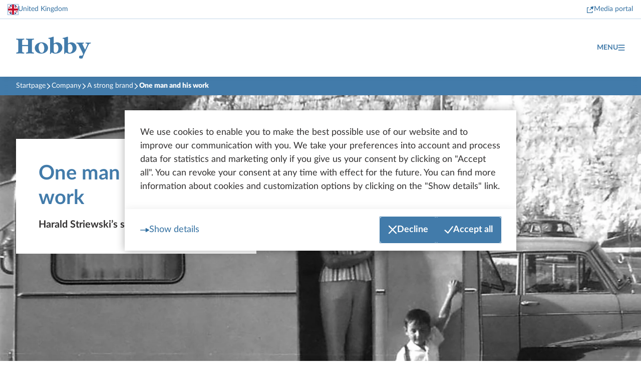

--- FILE ---
content_type: text/html; charset=utf-8
request_url: https://www.hobby-caravan.de/en/company/a-strong-brand/one-man-and-his-work/
body_size: 179229
content:
<!DOCTYPE html>
<html lang="en" class="no-js">
<head>

<meta charset="utf-8">
<!-- 
	TYPO3-Umsetzung: New Communication GmbH & Co. KG | Werbe- und Marketingagentur
	Jägersberg 23 | 24103 Kiel | Fon 0431 - 90 60 7-0 | Fax 0431 - 90 60 7-77
	https://www.new-communication.de | hello[at]new-communication.de

	This website is powered by TYPO3 - inspiring people to share!
	TYPO3 is a free open source Content Management Framework initially created by Kasper Skaarhoj and licensed under GNU/GPL.
	TYPO3 is copyright 1998-2026 of Kasper Skaarhoj. Extensions are copyright of their respective owners.
	Information and contribution at https://typo3.org/
-->



<title>One man and his work | Hobby Caravan</title>
<meta name="generator" content="TYPO3 CMS">
<meta name="author" content="Hobby Caravan">
<meta name="viewport" content="width=device-width, initial-scale=1, shrink-to-fit=no">
<meta name="robots" content="index,follow">
<meta property="og:site_name" content="Hobby Caravan">
<meta property="og:locale" content="en_GB">
<meta property="og:type" content="website">
<meta property="og:url" content="https://www.hobby-caravan.de/en/company/a-strong-brand/one-man-and-his-work/">
<meta property="og:title" content="One man and his work">
<meta property="og:image" content="https://www.hobby-caravan.de/fileadmin/_processed_/f/2/csm_ein-mann-und-sein-werk_471ffe5374.jpg">
<meta property="og:image:width" content="1200">
<meta property="og:image:height" content="630">
<meta property="og:image:alt" content="Frau Striewski mit Sohn Michael am ersten selbst gebauten Wohnwagen von Harald Striewski.">
<meta name="twitter:card" content="summary">
<meta name="date" content="2025-06-25">
<meta name="apple-mobile-web-app-capable" content="yes">
<meta name="mobile-web-app-capable" content="yes">
<meta name="theme-color" content="#ffffff">
<meta name="msapplication-tilecolor" content="#ffffff">


<link href="/_assets/vite/assets/Core-U21g1MVj.css?1766064118" rel="stylesheet" >
<link href="/_assets/vite/assets/Main-CJAQeIem.css?1766064118" rel="stylesheet" >






<link rel="icon" type="image/png" href="/favicon-48x48.png" sizes="48x48" />
    <link rel="icon" type="image/svg+xml" href="/favicon.svg" />
    <link rel="shortcut icon" href="/favicon.ico" />
    <link rel="apple-touch-icon" sizes="180x180" href="/apple-touch-icon.png" />
    <meta name="apple-mobile-web-app-title" content="Hobby Caravan" />
    <link rel="manifest" href="/site.webmanifest" />

    <meta name="google-site-verification" content="ilXxBx8D0ZA9GR5NVdwsevm37aBf5FDU0sPWbhaABRI" />
    <meta name="google-site-verification" content="Uk0rCRaCiXsQJDYfNl6yJ9ZxdL9Bnxcx4w9OFl7K05U" />
    <meta name="facebook-domain-verification" content="9xpgw2adt8h7eazz6fntg42is95ird" />
<link rel="canonical" href="https://www.hobby-caravan.de/en/company/a-strong-brand/one-man-and-his-work/"/>

<link rel="alternate" hreflang="de-DE" href="https://www.hobby-caravan.de/unternehmen/eine-starke-marke/ein-mann-und-sein-werk/"/>
<link rel="alternate" hreflang="en-GB" href="https://www.hobby-caravan.de/en/company/a-strong-brand/one-man-and-his-work/"/>
<link rel="alternate" hreflang="fr-FR" href="https://www.hobby-caravan.de/fr/entreprise/une-marque-intelligente/un-homme-et-son-oeuvre/"/>
<link rel="alternate" hreflang="nl-NL" href="https://www.hobby-caravan.de/nl/onderneming/een-sterk-merk/een-man-en-zijn-werk/"/>
<link rel="alternate" hreflang="it-IT" href="https://www.hobby-caravan.de/it/azienda/un-marchio-forte/un-uomo-e-la-sua-azienda/"/>
<link rel="alternate" hreflang="fi-FI" href="https://www.hobby-caravan.de/fi/yritys/vahva-braendi/mies-ja-haenen-elaemaentyoensae/"/>
<link rel="alternate" hreflang="pl-PL" href="https://www.hobby-caravan.de/pl/spolka/silna-marka/czlowiek-i-jego-dzielo/"/>
<link rel="alternate" hreflang="da-DK" href="https://www.hobby-caravan.de/dk/virksomhed/et-staerkt-brand/en-mand-og-sin-fabrik/"/>
<link rel="alternate" hreflang="sv-SE" href="https://www.hobby-caravan.de/sv/foeretaget/ett-starkt-maerke/en-man-och-hans-verk/"/>
<link rel="alternate" hreflang="de-CH" href="https://www.hobby-caravan.de/ch_de/unternehmen/eine-starke-marke/ein-mann-und-sein-werk/"/>
<link rel="alternate" hreflang="fr-CH" href="https://www.hobby-caravan.de/ch_fr/enterprise/une-marque-intelligente/un-homme-et-son-oeuvre/"/>
<link rel="alternate" hreflang="es-ES" href="https://www.hobby-caravan.de/es/compania/una-marca-fuerte/un-hombre-y-su-trabajo/"/>
<link rel="alternate" hreflang="fr-BE" href="https://www.hobby-caravan.de/be_fr/enterprise/une-marque-intelligente/un-homme-et-son-oeuvre/"/>
<link rel="alternate" hreflang="nl-BE" href="https://www.hobby-caravan.de/be_nl/onderneming/een-sterk-merk/een-man-en-zijn-werk/"/>
<link rel="alternate" hreflang="no-NO" href="https://www.hobby-caravan.de/no/bedrift/et-solid-merke/en-mann-og-hans-virke/"/>
<link rel="alternate" hreflang="de-AT" href="https://www.hobby-caravan.de/at/unternehmen/eine-starke-marke/ein-mann-und-sein-werk/"/>
<link rel="alternate" hreflang="en" href="https://www.hobby-caravan.de/int_en/company/a-strong-brand/one-man-and-his-work/"/>
<link rel="alternate" hreflang="cs" href="https://www.hobby-caravan.de/cz/spolecnost/silna-znacka/muz-a-jeho-dilo/"/>
<link rel="alternate" hreflang="x-default" href="https://www.hobby-caravan.de/unternehmen/eine-starke-marke/ein-mann-und-sein-werk/"/>
<script type="application/ld+json" id="ext-schema-jsonld">{"@context":"https://schema.org/","@type":"WebPage","breadcrumb":{"@type":"BreadcrumbList","itemListElement":[{"@type":"ListItem","item":{"@type":"WebPage","@id":"https://www.hobby-caravan.de/en/company/a-strong-brand/"},"name":"Company","position":"1"},{"@type":"ListItem","item":{"@type":"WebPage","@id":"https://www.hobby-caravan.de/en/company/a-strong-brand/"},"name":"A strong brand","position":"2"},{"@type":"ListItem","item":{"@type":"WebPage","@id":"https://www.hobby-caravan.de/en/company/a-strong-brand/one-man-and-his-work/"},"name":"One man and his work","position":"3"}]}}</script>
</head>
<body class="PageTemplate--default">


  

  
  
  
  
  

  
      
    

  
    
      
      
      
      
      
    
  

  

  
      
    


  

  <dialog id="dialog-cookieconsent" class="Dialog Dialog--narrow u-print-hide" >
    <div class="Dialog-contentBody">
      <p class="Paragraph">We use cookies to enable you to make the best possible use of our website and to improve our communication with you. We take your preferences into account and process data for statistics and marketing only if you give us your consent by clicking on "Accept all". You can revoke your consent at any time with effect for the future. You can find more information about cookies and customization options by clicking on the "Show details" link.</p>
    </div>
    <div class="Dialog-interactionGroup">
      <button class="Dialog-interactionGroup-itemLeft Link Link--styleIconPage js-dialog-trigger-open" data-dialog-id="dialog-cookieconsentdetails">Show details</button>
      <button class="Button js-cookieconsent-trigger-decline">
        
    <svg class="Button-icon" focusable="false" aria-hidden="true" xmlns="http://www.w3.org/2000/svg" role="img" viewBox="0 0 512 512" preserveAspectRatio="xMidYMid meet">
      <use href="/_assets/3f7d91fdbc2ec2791c3280e2c8fc3c13/iconsets/small/cross.svg#icon" aria-hidden="true" x="0" y="0"/>
    </svg>

        Decline
      </button>
      <button class="Button js-cookieconsent-trigger-accept">
        
    <svg class="Button-icon" focusable="false" aria-hidden="true" xmlns="http://www.w3.org/2000/svg" role="img" viewBox="0 0 512 512" preserveAspectRatio="xMidYMid meet">
      <use href="/_assets/3f7d91fdbc2ec2791c3280e2c8fc3c13/iconsets/small/check.svg#icon" aria-hidden="true" x="0" y="0"/>
    </svg>

        Accept all
      </button>
    </div>
  </dialog>


  
  

  <header id="header" class="Header u-print-hide">

    <nav class="HeaderMetaMenu HeaderMetaMenu--desktop u-container" aria-label="meta">
      
  <div class="u-hstack-static-2xs">
    
    <svg class="Icon Icon Icon--lg Icon--rounded" focusable="false" aria-hidden="true" xmlns="http://www.w3.org/2000/svg" role="img" viewBox="0 0 512 512" preserveAspectRatio="xMidYMid meet">
      <use href="/_assets/3f7d91fdbc2ec2791c3280e2c8fc3c13/iconsets/flags/flags-gb.svg#icon" aria-hidden="true" x="0" y="0"/>
    </svg>

    <button class="Link Link--small js-dialog-trigger-open" data-dialog-id="languagedialog">
      United Kingdom
    </button>
  </div>

      
        <a class="Link Link--small Link--styleIconAuto" href="https://mediaportal.hobby-caravan.de/en/">
          Media portal
        </a>
      
    </nav>

    <nav class="HeaderMobile" aria-label="Main">

      <div class="HeaderMobile-bar">
        <a aria-label="Home" class="Header-logolink" href="/en/">
          <img src="/_assets/3f7d91fdbc2ec2791c3280e2c8fc3c13/images/logo.svg" width="150" height="58" alt="" />
        </a>

        <button class="HeaderMobile-menuTrigger Navigation-item js-disclosure-trigger" aria-controls="header-mobile-navigation-panel" aria-expanded="false">
          Menu
          
    <svg class="HeaderMobile-menuTrigger-menuIcon Navigation-item-secondaryIcon" focusable="false" aria-hidden="true" xmlns="http://www.w3.org/2000/svg" role="img" viewBox="0 0 512 512" preserveAspectRatio="xMidYMid meet">
      <use href="/_assets/3f7d91fdbc2ec2791c3280e2c8fc3c13/iconsets/small/hamburger.svg#icon" aria-hidden="true" x="0" y="0"/>
    </svg>

          
    <svg class="HeaderMobile-menuTrigger-crossIcon Navigation-item-secondaryIcon" focusable="false" aria-hidden="true" xmlns="http://www.w3.org/2000/svg" role="img" viewBox="0 0 512 512" preserveAspectRatio="xMidYMid meet">
      <use href="/_assets/3f7d91fdbc2ec2791c3280e2c8fc3c13/iconsets/small/cross.svg#icon" aria-hidden="true" x="0" y="0"/>
    </svg>

        </button>
      </div>

      <div id="header-mobile-navigation-panel" class="HeaderMobile-panel js-disclosure-panel" data-disclosure-hidden="true" data-disclosure-closeoutside="true">

        <div class="HeaderServiceMenu HeaderServiceMenu--mobile u-container">
          <a class="Navigation-item" href="/en/service/dealerfinder/">
            
    <svg class="Navigation-item-primaryIcon" focusable="false" aria-hidden="true" xmlns="http://www.w3.org/2000/svg" role="img" viewBox="0 0 512 512" preserveAspectRatio="xMidYMid meet">
      <use href="/_assets/3f7d91fdbc2ec2791c3280e2c8fc3c13/iconsets/large/dealer.svg#icon" aria-hidden="true" x="0" y="0"/>
    </svg>

            <span class="HeaderServiceMenu-label">Dealer</span>
          </a>

          <a class="Navigation-item" href="/en/our-models/model-comparison/">
            
    <svg class="Navigation-item-primaryIcon js-favorites-nonedisplay" focusable="false" aria-hidden="true" xmlns="http://www.w3.org/2000/svg" role="img" viewBox="0 0 512 512" preserveAspectRatio="xMidYMid meet">
      <use href="/_assets/3f7d91fdbc2ec2791c3280e2c8fc3c13/iconsets/large/favorite-empty.svg#icon" aria-hidden="true" x="0" y="0"/>
    </svg>

            
    <svg class="Navigation-item-primaryIcon js-favorites-somedisplay" focusable="false" aria-hidden="true" xmlns="http://www.w3.org/2000/svg" role="img" viewBox="0 0 512 512" preserveAspectRatio="xMidYMid meet">
      <use href="/_assets/3f7d91fdbc2ec2791c3280e2c8fc3c13/iconsets/large/favorite-full.svg#icon" aria-hidden="true" x="0" y="0"/>
    </svg>

            <span class="HeaderServiceMenu-label">Favorites</span>
            <span class="Badge Badge--note js-favorites-amount"></span>
          </a>
        </div>

        <ul class="HeaderMobile-navigation js-disclosure-list" data-disclosure-multiexpand="false" >

          
            <li class="HeaderMobileProductNavigation-menuItem">
              

                  <button class="HeaderMobileProductNavigation-submenuTrigger Navigation-item js-disclosure-trigger" aria-controls="header-mobile-productnavigation-level2-1" aria-expanded="false">
                    
                      
    <svg class="Navigation-item-primaryIcon" focusable="false" aria-hidden="true" xmlns="http://www.w3.org/2000/svg" role="img" viewBox="0 0 512 512" preserveAspectRatio="xMidYMid meet">
      <use href="/_assets/3f7d91fdbc2ec2791c3280e2c8fc3c13/iconsets/large/caravan.svg#icon" aria-hidden="true" x="0" y="0"/>
    </svg>

                    
                    <span class="Navigation-item-label">Caravans</span>
                    
    <svg class="HeaderMobileProductNavigation-submenuTrigger-openIcon Navigation-item-secondaryIcon" focusable="false" aria-hidden="true" xmlns="http://www.w3.org/2000/svg" role="img" viewBox="0 0 512 512" preserveAspectRatio="xMidYMid meet">
      <use href="/_assets/3f7d91fdbc2ec2791c3280e2c8fc3c13/iconsets/small/chevron-down.svg#icon" aria-hidden="true" x="0" y="0"/>
    </svg>

                    
    <svg class="HeaderMobileProductNavigation-submenuTrigger-closeIcon Navigation-item-secondaryIcon" focusable="false" aria-hidden="true" xmlns="http://www.w3.org/2000/svg" role="img" viewBox="0 0 512 512" preserveAspectRatio="xMidYMid meet">
      <use href="/_assets/3f7d91fdbc2ec2791c3280e2c8fc3c13/iconsets/small/chevron-up.svg#icon" aria-hidden="true" x="0" y="0"/>
    </svg>

                  </button>

                  <div id="header-mobile-productnavigation-level2-1" class="HeaderMobileProductNavigation-submenuPanel js-disclosure-panel" data-disclosure-hidden="true" data-disclosure-closeoutside="true" data-theme="dark">

                    <ul class="HeaderMobileProductNavigation-defaultList">
                      
                        
                            <li class="HeaderMobileProductNavigation-defaultSubmenuItem">
                              <a href="/en/our-models/hobby-innovations-for-2026/" class="Navigation-item Navigation-item--secondary js-disclosure-trigger" aria-controls="header-mobile-navigation-panel">
                                Innovations for 2026
                              </a>
                            </li>
                          
                      
                        
                            <li class="HeaderMobileProductNavigation-defaultSubmenuItem">
                              <a href="/en/caravans/" class="Navigation-item Navigation-item--secondary js-disclosure-trigger" aria-controls="header-mobile-navigation-panel">
                                Overview series
                              </a>
                            </li>
                          
                      
                        
                            <li class="HeaderMobileProductNavigation-defaultSubmenuItem">
                              <a href="/en/our-models/configurator/#/?vehicletypes=1" class="Navigation-item Navigation-item--secondary js-disclosure-trigger" aria-controls="header-mobile-navigation-panel">
                                Find and configure models
                              </a>
                            </li>
                          
                      
                        
                            <li class="HeaderMobileProductNavigation-defaultSubmenuItem">
                              <a href="/en/our-models/model-comparison/#non-motorized" class="Navigation-item Navigation-item--secondary js-disclosure-trigger" aria-controls="header-mobile-navigation-panel">
                                Compare models
                              </a>
                            </li>
                          
                      
                        
                            <li class="HeaderMobileProductNavigation-defaultSubmenuItem">
                              <a href="/en/caravans/equipment/" class="Navigation-item Navigation-item--secondary js-disclosure-trigger" aria-controls="header-mobile-navigation-panel">
                                “HobbyKomplett” ALL-INCLUSIVE package
                              </a>
                            </li>
                          
                      
                        
                            <li class="HeaderMobileProductNavigation-defaultSubmenuItem">
                              <a href="/en/caravans/optional-extras/" class="Navigation-item Navigation-item--secondary js-disclosure-trigger" aria-controls="header-mobile-navigation-panel">
                                Optional extras
                              </a>
                            </li>
                          
                      
                        
                      
                        
                      
                        
                      
                        
                      
                        
                      
                        
                      
                    </ul>

                    <ul class="HeaderMobileProductNavigation-productList">
                      
                        
                      
                        
                      
                        
                      
                        
                      
                        
                      
                        
                      
                        
                          <li class="HeaderMobileProductNavigation-productSubmenuItem">
                            
                              <div class="HeaderMobileProductNavigation-interiorImageContainer">
                                <img class="HeaderMobileProductNavigation-interiorImage" src="/fileadmin/_processed_/e/0/csm_ontour-totale_3b6176240a.jpg" width="360" height="180" alt="" />
                              </div>
                            
                            
                              <img class="HeaderMobileProductNavigation-cutoutImage" src="/fileadmin/_processed_/9/2/csm_ontour-freisteller_6f13e0be0a.png" width="160" height="90" alt="" />
                            
                            <p class="Heading Heading--level2">ONTOUR</p>
                            <div class="u-vstack-static-2xs">
                              <div>
                                <a href="/en/caravans/ontour/" class="Link Link--styleIconPage">
                                  <span class="u-visuallyHidden">ONTOUR</span> Discover the series
                                </a>
                              </div>
                              <div>
                                <a href="/en/caravans/ontour/#vehicleModelTypeList" class="Link Link--styleIconPage">
                                  To the models <span class="u-visuallyHidden">ONTOUR</span>
                                </a>
                              </div>
                            </div>
                          </li>
                        
                      
                        
                          <li class="HeaderMobileProductNavigation-productSubmenuItem">
                            
                              <div class="HeaderMobileProductNavigation-interiorImageContainer">
                                <img class="HeaderMobileProductNavigation-interiorImage" src="/fileadmin/_processed_/9/1/csm_deluxe-totale_8020e22352.jpg" width="360" height="180" alt="" />
                              </div>
                            
                            
                              <img class="HeaderMobileProductNavigation-cutoutImage" src="/fileadmin/_processed_/0/a/csm_deluxe-freisteller_740a6cb75c.png" width="160" height="90" alt="" />
                            
                            <p class="Heading Heading--level2">DE LUXE</p>
                            <div class="u-vstack-static-2xs">
                              <div>
                                <a href="/en/caravans/de-luxe/" class="Link Link--styleIconPage">
                                  <span class="u-visuallyHidden">DE LUXE</span> Discover the series
                                </a>
                              </div>
                              <div>
                                <a href="/en/caravans/de-luxe/#vehicleModelTypeList" class="Link Link--styleIconPage">
                                  To the models <span class="u-visuallyHidden">DE LUXE</span>
                                </a>
                              </div>
                            </div>
                          </li>
                        
                      
                        
                          <li class="HeaderMobileProductNavigation-productSubmenuItem">
                            
                              <div class="HeaderMobileProductNavigation-interiorImageContainer">
                                <img class="HeaderMobileProductNavigation-interiorImage" src="/fileadmin/_processed_/c/8/csm_excellent-totale_2390398091.jpg" width="360" height="180" alt="" />
                              </div>
                            
                            
                              <img class="HeaderMobileProductNavigation-cutoutImage" src="/fileadmin/_processed_/0/a/csm_excellent-freisteller_94e5123621.png" width="160" height="90" alt="" />
                            
                            <p class="Heading Heading--level2">EXCELLENT</p>
                            <div class="u-vstack-static-2xs">
                              <div>
                                <a href="/en/caravans/excellent/" class="Link Link--styleIconPage">
                                  <span class="u-visuallyHidden">EXCELLENT</span> Discover the series
                                </a>
                              </div>
                              <div>
                                <a href="/en/caravans/excellent/#vehicleModelTypeList" class="Link Link--styleIconPage">
                                  To the models <span class="u-visuallyHidden">EXCELLENT</span>
                                </a>
                              </div>
                            </div>
                          </li>
                        
                      
                        
                          <li class="HeaderMobileProductNavigation-productSubmenuItem">
                            
                              <div class="HeaderMobileProductNavigation-interiorImageContainer">
                                <img class="HeaderMobileProductNavigation-interiorImage" src="/fileadmin/_processed_/b/a/csm_excellent-edition-totale_8ffc4e1b72.jpg" width="360" height="180" alt="" />
                              </div>
                            
                            
                              <img class="HeaderMobileProductNavigation-cutoutImage" src="/fileadmin/_processed_/f/0/csm_excellent-edition-freisteller_8a8fdf1558.png" width="160" height="90" alt="" />
                            
                            <p class="Heading Heading--level2">EXCELLENT EDITION</p>
                            <div class="u-vstack-static-2xs">
                              <div>
                                <a href="/en/caravans/excellent-edition/" class="Link Link--styleIconPage">
                                  <span class="u-visuallyHidden">EXCELLENT EDITION</span> Discover the series
                                </a>
                              </div>
                              <div>
                                <a href="/en/caravans/excellent-edition/#vehicleModelTypeList" class="Link Link--styleIconPage">
                                  To the models <span class="u-visuallyHidden">EXCELLENT EDITION</span>
                                </a>
                              </div>
                            </div>
                          </li>
                        
                      
                        
                          <li class="HeaderMobileProductNavigation-productSubmenuItem">
                            
                              <div class="HeaderMobileProductNavigation-interiorImageContainer">
                                <img class="HeaderMobileProductNavigation-interiorImage" src="/fileadmin/_processed_/e/c/csm_prestige-totale_34036db7bd.jpg" width="360" height="180" alt="" />
                              </div>
                            
                            
                              <img class="HeaderMobileProductNavigation-cutoutImage" src="/fileadmin/_processed_/7/4/csm_prestige-freisteller_36cce019f1.png" width="160" height="90" alt="" />
                            
                            <p class="Heading Heading--level2">PRESTIGE</p>
                            <div class="u-vstack-static-2xs">
                              <div>
                                <a href="/en/caravans/prestige/" class="Link Link--styleIconPage">
                                  <span class="u-visuallyHidden">PRESTIGE</span> Discover the series
                                </a>
                              </div>
                              <div>
                                <a href="/en/caravans/prestige/#vehicleModelTypeList" class="Link Link--styleIconPage">
                                  To the models <span class="u-visuallyHidden">PRESTIGE</span>
                                </a>
                              </div>
                            </div>
                          </li>
                        
                      
                        
                          <li class="HeaderMobileProductNavigation-productSubmenuItem">
                            
                              <div class="HeaderMobileProductNavigation-interiorImageContainer">
                                <img class="HeaderMobileProductNavigation-interiorImage" src="/fileadmin/_processed_/1/c/csm_maxia-totale_607dae80ab.jpg" width="360" height="180" alt="" />
                              </div>
                            
                            
                              <img class="HeaderMobileProductNavigation-cutoutImage" src="/fileadmin/_processed_/d/d/csm_maxia-freisteller_e649c5ba0b.png" width="160" height="90" alt="" />
                            
                            <p class="Heading Heading--level2">MAXIA</p>
                            <div class="u-vstack-static-2xs">
                              <div>
                                <a href="/en/caravans/maxia/" class="Link Link--styleIconPage">
                                  <span class="u-visuallyHidden">MAXIA</span> Discover the series
                                </a>
                              </div>
                              <div>
                                <a href="/en/caravans/maxia/#vehicleModelTypeList" class="Link Link--styleIconPage">
                                  To the models <span class="u-visuallyHidden">MAXIA</span>
                                </a>
                              </div>
                            </div>
                          </li>
                        
                      
                    </ul>

                  </div>

                
            </li>
          
            <li class="HeaderMobileProductNavigation-menuItem">
              

                  <button class="HeaderMobileProductNavigation-submenuTrigger Navigation-item js-disclosure-trigger" aria-controls="header-mobile-productnavigation-level2-2" aria-expanded="false">
                    
                      
    <svg class="Navigation-item-primaryIcon" focusable="false" aria-hidden="true" xmlns="http://www.w3.org/2000/svg" role="img" viewBox="0 0 512 512" preserveAspectRatio="xMidYMid meet">
      <use href="/_assets/3f7d91fdbc2ec2791c3280e2c8fc3c13/iconsets/large/motorhome.svg#icon" aria-hidden="true" x="0" y="0"/>
    </svg>

                    
                    <span class="Navigation-item-label">Motorhomes</span>
                    
    <svg class="HeaderMobileProductNavigation-submenuTrigger-openIcon Navigation-item-secondaryIcon" focusable="false" aria-hidden="true" xmlns="http://www.w3.org/2000/svg" role="img" viewBox="0 0 512 512" preserveAspectRatio="xMidYMid meet">
      <use href="/_assets/3f7d91fdbc2ec2791c3280e2c8fc3c13/iconsets/small/chevron-down.svg#icon" aria-hidden="true" x="0" y="0"/>
    </svg>

                    
    <svg class="HeaderMobileProductNavigation-submenuTrigger-closeIcon Navigation-item-secondaryIcon" focusable="false" aria-hidden="true" xmlns="http://www.w3.org/2000/svg" role="img" viewBox="0 0 512 512" preserveAspectRatio="xMidYMid meet">
      <use href="/_assets/3f7d91fdbc2ec2791c3280e2c8fc3c13/iconsets/small/chevron-up.svg#icon" aria-hidden="true" x="0" y="0"/>
    </svg>

                  </button>

                  <div id="header-mobile-productnavigation-level2-2" class="HeaderMobileProductNavigation-submenuPanel js-disclosure-panel" data-disclosure-hidden="true" data-disclosure-closeoutside="true" data-theme="dark">

                    <ul class="HeaderMobileProductNavigation-defaultList">
                      
                        
                            <li class="HeaderMobileProductNavigation-defaultSubmenuItem">
                              <a href="/en/our-models/hobby-innovations-for-2026/" class="Navigation-item Navigation-item--secondary js-disclosure-trigger" aria-controls="header-mobile-navigation-panel">
                                Innovations for 2026
                              </a>
                            </li>
                          
                      
                        
                            <li class="HeaderMobileProductNavigation-defaultSubmenuItem">
                              <a href="/en/motorhomes/" class="Navigation-item Navigation-item--secondary js-disclosure-trigger" aria-controls="header-mobile-navigation-panel">
                                Overview series
                              </a>
                            </li>
                          
                      
                        
                            <li class="HeaderMobileProductNavigation-defaultSubmenuItem">
                              <a href="/en/our-models/configurator/#/?vehicletypes=2" class="Navigation-item Navigation-item--secondary js-disclosure-trigger" aria-controls="header-mobile-navigation-panel">
                                Find and configure models
                              </a>
                            </li>
                          
                      
                        
                            <li class="HeaderMobileProductNavigation-defaultSubmenuItem">
                              <a href="/en/our-models/model-comparison/#motorized" class="Navigation-item Navigation-item--secondary js-disclosure-trigger" aria-controls="header-mobile-navigation-panel">
                                Compare models
                              </a>
                            </li>
                          
                      
                        
                            <li class="HeaderMobileProductNavigation-defaultSubmenuItem">
                              <a href="/en/motorhomes/equipment/" class="Navigation-item Navigation-item--secondary js-disclosure-trigger" aria-controls="header-mobile-navigation-panel">
                                “HobbyKomplett” ALL-INCLUSIVE package
                              </a>
                            </li>
                          
                      
                        
                            <li class="HeaderMobileProductNavigation-defaultSubmenuItem">
                              <a href="/en/motorhomes/optional-extras/" class="Navigation-item Navigation-item--secondary js-disclosure-trigger" aria-controls="header-mobile-navigation-panel">
                                Optional extras
                              </a>
                            </li>
                          
                      
                        
                      
                        
                      
                        
                      
                        
                      
                        
                      
                    </ul>

                    <ul class="HeaderMobileProductNavigation-productList">
                      
                        
                      
                        
                      
                        
                      
                        
                      
                        
                      
                        
                      
                        
                          <li class="HeaderMobileProductNavigation-productSubmenuItem">
                            
                              <div class="HeaderMobileProductNavigation-interiorImageContainer">
                                <img class="HeaderMobileProductNavigation-interiorImage" src="/fileadmin/_processed_/1/0/csm_ontour-c-totale_1a05d30c45.jpg" width="360" height="180" alt="" />
                              </div>
                            
                            
                              <img class="HeaderMobileProductNavigation-cutoutImage" src="/fileadmin/_processed_/f/2/csm_ontour-c-freisteller_da91262c64.png" width="160" height="90" alt="" />
                            
                            <p class="Heading Heading--level2">ONTOUR C</p>
                            <div class="u-vstack-static-2xs">
                              <div>
                                <a href="/en/motorhomes/ontour-c/" class="Link Link--styleIconPage">
                                  <span class="u-visuallyHidden">ONTOUR C</span> Discover the series
                                </a>
                              </div>
                              <div>
                                <a href="/en/motorhomes/ontour-c/#vehicleModelTypeList" class="Link Link--styleIconPage">
                                  To the models <span class="u-visuallyHidden">ONTOUR C</span>
                                </a>
                              </div>
                            </div>
                          </li>
                        
                      
                        
                          <li class="HeaderMobileProductNavigation-productSubmenuItem">
                            
                              <div class="HeaderMobileProductNavigation-interiorImageContainer">
                                <img class="HeaderMobileProductNavigation-interiorImage" src="/fileadmin/_processed_/7/c/csm_ontour-t-totale_7c24ebbdf4.jpg" width="360" height="180" alt="" />
                              </div>
                            
                            
                              <img class="HeaderMobileProductNavigation-cutoutImage" src="/fileadmin/_processed_/a/8/csm_ontour-t-freisteller_c6e0ecf14b.png" width="160" height="90" alt="" />
                            
                            <p class="Heading Heading--level2">ONTOUR T</p>
                            <div class="u-vstack-static-2xs">
                              <div>
                                <a href="/en/motorhomes/ontour-t/" class="Link Link--styleIconPage">
                                  <span class="u-visuallyHidden">ONTOUR T</span> Discover the series
                                </a>
                              </div>
                              <div>
                                <a href="/en/motorhomes/ontour-t/#vehicleModelTypeList" class="Link Link--styleIconPage">
                                  To the models <span class="u-visuallyHidden">ONTOUR T</span>
                                </a>
                              </div>
                            </div>
                          </li>
                        
                      
                        
                          <li class="HeaderMobileProductNavigation-productSubmenuItem">
                            
                              <div class="HeaderMobileProductNavigation-interiorImageContainer">
                                <img class="HeaderMobileProductNavigation-interiorImage" src="/fileadmin/_processed_/0/2/csm_ontour-a-totale_9ac0eab451.jpg" width="360" height="180" alt="" />
                              </div>
                            
                            
                              <img class="HeaderMobileProductNavigation-cutoutImage" src="/fileadmin/_processed_/c/c/csm_ontour-a-freisteller_b946bab391.png" width="160" height="90" alt="" />
                            
                            <p class="Heading Heading--level2">ONTOUR A</p>
                            <div class="u-vstack-static-2xs">
                              <div>
                                <a href="/en/motorhomes/ontour-a/" class="Link Link--styleIconPage">
                                  <span class="u-visuallyHidden">ONTOUR A</span> Discover the series
                                </a>
                              </div>
                              <div>
                                <a href="/en/motorhomes/ontour-a/#vehicleModelTypeList" class="Link Link--styleIconPage">
                                  To the models <span class="u-visuallyHidden">ONTOUR A</span>
                                </a>
                              </div>
                            </div>
                          </li>
                        
                      
                        
                          <li class="HeaderMobileProductNavigation-productSubmenuItem">
                            
                              <div class="HeaderMobileProductNavigation-interiorImageContainer">
                                <img class="HeaderMobileProductNavigation-interiorImage" src="/fileadmin/_processed_/8/1/csm_prestige-t-totale_a4f0ec3380.jpg" width="360" height="180" alt="" />
                              </div>
                            
                            
                              <img class="HeaderMobileProductNavigation-cutoutImage" src="/fileadmin/_processed_/c/8/csm_prestige-t-freisteller_bf9a2631de.png" width="160" height="90" alt="" />
                            
                            <p class="Heading Heading--level2">PRESTIGE T</p>
                            <div class="u-vstack-static-2xs">
                              <div>
                                <a href="/en/motorhomes/prestige-t/" class="Link Link--styleIconPage">
                                  <span class="u-visuallyHidden">PRESTIGE T</span> Discover the series
                                </a>
                              </div>
                              <div>
                                <a href="/en/motorhomes/prestige-t/#vehicleModelTypeList" class="Link Link--styleIconPage">
                                  To the models <span class="u-visuallyHidden">PRESTIGE T</span>
                                </a>
                              </div>
                            </div>
                          </li>
                        
                      
                        
                          <li class="HeaderMobileProductNavigation-productSubmenuItem">
                            
                              <div class="HeaderMobileProductNavigation-interiorImageContainer">
                                <img class="HeaderMobileProductNavigation-interiorImage" src="/fileadmin/_processed_/3/8/csm_maxia-t-totale_1d383d7f70.jpg" width="360" height="180" alt="" />
                              </div>
                            
                            
                              <img class="HeaderMobileProductNavigation-cutoutImage" src="/fileadmin/_processed_/b/f/csm_maxia-t-freisteller_80b68c0d94.png" width="160" height="90" alt="" />
                            
                            <p class="Heading Heading--level2">MAXIA T</p>
                            <div class="u-vstack-static-2xs">
                              <div>
                                <a href="/en/motorhomes/maxia-t/" class="Link Link--styleIconPage">
                                  <span class="u-visuallyHidden">MAXIA T</span> Discover the series
                                </a>
                              </div>
                              <div>
                                <a href="/en/motorhomes/maxia-t/#vehicleModelTypeList" class="Link Link--styleIconPage">
                                  To the models <span class="u-visuallyHidden">MAXIA T</span>
                                </a>
                              </div>
                            </div>
                          </li>
                        
                      
                    </ul>

                  </div>

                
            </li>
          
            <li class="HeaderMobileProductNavigation-menuItem">
              

                  <button class="HeaderMobileProductNavigation-submenuTrigger Navigation-item js-disclosure-trigger" aria-controls="header-mobile-productnavigation-level2-3" aria-expanded="false">
                    
                      
    <svg class="Navigation-item-primaryIcon" focusable="false" aria-hidden="true" xmlns="http://www.w3.org/2000/svg" role="img" viewBox="0 0 512 512" preserveAspectRatio="xMidYMid meet">
      <use href="/_assets/3f7d91fdbc2ec2791c3280e2c8fc3c13/iconsets/large/van.svg#icon" aria-hidden="true" x="0" y="0"/>
    </svg>

                    
                    <span class="Navigation-item-label">Vans</span>
                    
    <svg class="HeaderMobileProductNavigation-submenuTrigger-openIcon Navigation-item-secondaryIcon" focusable="false" aria-hidden="true" xmlns="http://www.w3.org/2000/svg" role="img" viewBox="0 0 512 512" preserveAspectRatio="xMidYMid meet">
      <use href="/_assets/3f7d91fdbc2ec2791c3280e2c8fc3c13/iconsets/small/chevron-down.svg#icon" aria-hidden="true" x="0" y="0"/>
    </svg>

                    
    <svg class="HeaderMobileProductNavigation-submenuTrigger-closeIcon Navigation-item-secondaryIcon" focusable="false" aria-hidden="true" xmlns="http://www.w3.org/2000/svg" role="img" viewBox="0 0 512 512" preserveAspectRatio="xMidYMid meet">
      <use href="/_assets/3f7d91fdbc2ec2791c3280e2c8fc3c13/iconsets/small/chevron-up.svg#icon" aria-hidden="true" x="0" y="0"/>
    </svg>

                  </button>

                  <div id="header-mobile-productnavigation-level2-3" class="HeaderMobileProductNavigation-submenuPanel js-disclosure-panel" data-disclosure-hidden="true" data-disclosure-closeoutside="true" data-theme="dark">

                    <ul class="HeaderMobileProductNavigation-defaultList">
                      
                        
                            <li class="HeaderMobileProductNavigation-defaultSubmenuItem">
                              <a href="/en/our-models/hobby-innovations-for-2026/" class="Navigation-item Navigation-item--secondary js-disclosure-trigger" aria-controls="header-mobile-navigation-panel">
                                Innovations for 2026
                              </a>
                            </li>
                          
                      
                        
                            <li class="HeaderMobileProductNavigation-defaultSubmenuItem">
                              <a href="/en/vans/" class="Navigation-item Navigation-item--secondary js-disclosure-trigger" aria-controls="header-mobile-navigation-panel">
                                Overview series
                              </a>
                            </li>
                          
                      
                        
                            <li class="HeaderMobileProductNavigation-defaultSubmenuItem">
                              <a href="/en/our-models/configurator/#/?vehicletypes=3" class="Navigation-item Navigation-item--secondary js-disclosure-trigger" aria-controls="header-mobile-navigation-panel">
                                Find and configure models
                              </a>
                            </li>
                          
                      
                        
                            <li class="HeaderMobileProductNavigation-defaultSubmenuItem">
                              <a href="/en/our-models/model-comparison/#motorized" class="Navigation-item Navigation-item--secondary js-disclosure-trigger" aria-controls="header-mobile-navigation-panel">
                                Compare models
                              </a>
                            </li>
                          
                      
                        
                            <li class="HeaderMobileProductNavigation-defaultSubmenuItem">
                              <a href="/en/vans/equipment/" class="Navigation-item Navigation-item--secondary js-disclosure-trigger" aria-controls="header-mobile-navigation-panel">
                                “HobbyKomplett” ALL-INCLUSIVE package
                              </a>
                            </li>
                          
                      
                        
                            <li class="HeaderMobileProductNavigation-defaultSubmenuItem">
                              <a href="/en/vans/optional-extras/" class="Navigation-item Navigation-item--secondary js-disclosure-trigger" aria-controls="header-mobile-navigation-panel">
                                Optional extras
                              </a>
                            </li>
                          
                      
                        
                      
                        
                      
                        
                      
                    </ul>

                    <ul class="HeaderMobileProductNavigation-productList">
                      
                        
                      
                        
                      
                        
                      
                        
                      
                        
                      
                        
                      
                        
                          <li class="HeaderMobileProductNavigation-productSubmenuItem">
                            
                              <div class="HeaderMobileProductNavigation-interiorImageContainer">
                                <img class="HeaderMobileProductNavigation-interiorImage" src="/fileadmin/_processed_/5/e/csm_ontour-van-totale_8552c06648.jpg" width="360" height="180" alt="" />
                              </div>
                            
                            
                              <img class="HeaderMobileProductNavigation-cutoutImage" src="/fileadmin/_processed_/0/9/csm_ontour-van-freisteller_b3add8e9a6.png" width="160" height="90" alt="" />
                            
                            <p class="Heading Heading--level2">ONTOUR VAN</p>
                            <div class="u-vstack-static-2xs">
                              <div>
                                <a href="/en/vans/ontour-van/" class="Link Link--styleIconPage">
                                  <span class="u-visuallyHidden">ONTOUR VAN</span> Discover the series
                                </a>
                              </div>
                              <div>
                                <a href="/en/vans/ontour-van/#vehicleModelTypeList" class="Link Link--styleIconPage">
                                  To the models <span class="u-visuallyHidden">ONTOUR VAN</span>
                                </a>
                              </div>
                            </div>
                          </li>
                        
                      
                        
                          <li class="HeaderMobileProductNavigation-productSubmenuItem">
                            
                              <div class="HeaderMobileProductNavigation-interiorImageContainer">
                                <img class="HeaderMobileProductNavigation-interiorImage" src="/fileadmin/_processed_/0/b/csm_prestige-van-totale_53260880e6.jpg" width="360" height="180" alt="" />
                              </div>
                            
                            
                              <img class="HeaderMobileProductNavigation-cutoutImage" src="/fileadmin/_processed_/0/8/csm_prestige-van-freisteller_ebc50f7916.png" width="160" height="90" alt="" />
                            
                            <p class="Heading Heading--level2">PRESTIGE VAN</p>
                            <div class="u-vstack-static-2xs">
                              <div>
                                <a href="/en/vans/prestige-van/" class="Link Link--styleIconPage">
                                  <span class="u-visuallyHidden">PRESTIGE VAN</span> Discover the series
                                </a>
                              </div>
                              <div>
                                <a href="/en/vans/prestige-van/#vehicleModelTypeList" class="Link Link--styleIconPage">
                                  To the models <span class="u-visuallyHidden">PRESTIGE VAN</span>
                                </a>
                              </div>
                            </div>
                          </li>
                        
                      
                        
                          <li class="HeaderMobileProductNavigation-productSubmenuItem">
                            
                              <div class="HeaderMobileProductNavigation-interiorImageContainer">
                                <img class="HeaderMobileProductNavigation-interiorImage" src="/fileadmin/_processed_/0/b/csm_prestige-van-totale_53260880e6.jpg" width="360" height="180" alt="" />
                              </div>
                            
                            
                              <img class="HeaderMobileProductNavigation-cutoutImage" src="/fileadmin/_processed_/9/5/csm_prestige-van-first_edition-freisteller_1ed973de61.png" width="160" height="90" alt="" />
                            
                            <p class="Heading Heading--level2">PRESTIGE VAN First Edition</p>
                            <div class="u-vstack-static-2xs">
                              <div>
                                <a href="/en/vans/prestige-van-first-edition/" class="Link Link--styleIconPage">
                                  <span class="u-visuallyHidden">PRESTIGE VAN First Edition</span> Discover the series
                                </a>
                              </div>
                              <div>
                                <a href="/en/vans/prestige-van-first-edition/#vehicleModelTypeList" class="Link Link--styleIconPage">
                                  To the models <span class="u-visuallyHidden">PRESTIGE VAN First Edition</span>
                                </a>
                              </div>
                            </div>
                          </li>
                        
                      
                    </ul>

                  </div>

                
            </li>
          

          
            <li class="HeaderMobileMainNavigation-menuItem">
              

                  <button class="HeaderMobileMainNavigation-submenuTrigger Navigation-item js-disclosure-trigger" aria-controls="header-mobile-mainnavigation-level2-1"
                     aria-expanded="false">
                    <span class="Navigation-item-label">Our models</span>
                    
    <svg class="HeaderMobileMainNavigation-submenuTrigger-openIcon Navigation-item-secondaryIcon" focusable="false" aria-hidden="true" xmlns="http://www.w3.org/2000/svg" role="img" viewBox="0 0 512 512" preserveAspectRatio="xMidYMid meet">
      <use href="/_assets/3f7d91fdbc2ec2791c3280e2c8fc3c13/iconsets/small/chevron-down.svg#icon" aria-hidden="true" x="0" y="0"/>
    </svg>

                    
    <svg class="HeaderMobileMainNavigation-submenuTrigger-closeIcon Navigation-item-secondaryIcon" focusable="false" aria-hidden="true" xmlns="http://www.w3.org/2000/svg" role="img" viewBox="0 0 512 512" preserveAspectRatio="xMidYMid meet">
      <use href="/_assets/3f7d91fdbc2ec2791c3280e2c8fc3c13/iconsets/small/chevron-up.svg#icon" aria-hidden="true" x="0" y="0"/>
    </svg>

                  </button>

                  <ul id="header-mobile-mainnavigation-level2-1" class="HeaderMobileMainNavigation-submenuPanel js-disclosure-panel" data-disclosure-closeoutside="true" aria-hidden="true" role="list" data-disclosure-hidden="true" data-theme="dark">
                    
                      <li class="HeaderMobileMainNavigation-submenuItem">
                        <a href="/en/our-models/hobby-innovations-for-2026/" class="Navigation-item Navigation-item--secondary">
                          Hobby innovations for 2026
                        </a>
                      </li>
                    
                      <li class="HeaderMobileMainNavigation-submenuItem">
                        <a href="/en/our-models/configurator/" class="Navigation-item Navigation-item--secondary">
                          Configurator
                        </a>
                      </li>
                    
                      <li class="HeaderMobileMainNavigation-submenuItem">
                        <a href="/en/our-models/model-comparison/" class="Navigation-item Navigation-item--secondary">
                          Model comparison
                        </a>
                      </li>
                    
                  </ul>

                
            </li>
          
            <li class="HeaderMobileMainNavigation-menuItem">
              

                  <button class="HeaderMobileMainNavigation-submenuTrigger Navigation-item js-disclosure-trigger" aria-controls="header-mobile-mainnavigation-level2-2"
                     aria-expanded="false">
                    <span class="Navigation-item-label">Service</span>
                    
    <svg class="HeaderMobileMainNavigation-submenuTrigger-openIcon Navigation-item-secondaryIcon" focusable="false" aria-hidden="true" xmlns="http://www.w3.org/2000/svg" role="img" viewBox="0 0 512 512" preserveAspectRatio="xMidYMid meet">
      <use href="/_assets/3f7d91fdbc2ec2791c3280e2c8fc3c13/iconsets/small/chevron-down.svg#icon" aria-hidden="true" x="0" y="0"/>
    </svg>

                    
    <svg class="HeaderMobileMainNavigation-submenuTrigger-closeIcon Navigation-item-secondaryIcon" focusable="false" aria-hidden="true" xmlns="http://www.w3.org/2000/svg" role="img" viewBox="0 0 512 512" preserveAspectRatio="xMidYMid meet">
      <use href="/_assets/3f7d91fdbc2ec2791c3280e2c8fc3c13/iconsets/small/chevron-up.svg#icon" aria-hidden="true" x="0" y="0"/>
    </svg>

                  </button>

                  <ul id="header-mobile-mainnavigation-level2-2" class="HeaderMobileMainNavigation-submenuPanel js-disclosure-panel" data-disclosure-closeoutside="true" aria-hidden="true" role="list" data-disclosure-hidden="true" data-theme="dark">
                    
                      <li class="HeaderMobileMainNavigation-submenuItem">
                        <a href="/en/service/dealerfinder/" class="Navigation-item Navigation-item--secondary">
                          Dealerfinder
                        </a>
                      </li>
                    
                      <li class="HeaderMobileMainNavigation-submenuItem">
                        <a href="/en/service/downloads/" class="Navigation-item Navigation-item--secondary">
                          Downloads
                        </a>
                      </li>
                    
                      <li class="HeaderMobileMainNavigation-submenuItem">
                        <a href="/en/contact/" class="Navigation-item Navigation-item--secondary">
                          Contact
                        </a>
                      </li>
                    
                  </ul>

                
            </li>
          
            <li class="HeaderMobileMainNavigation-menuItem">
              

                  <button class="HeaderMobileMainNavigation-submenuTrigger Navigation-item js-disclosure-trigger" aria-controls="header-mobile-mainnavigation-level2-3"
                     aria-expanded="false">
                    <span class="Navigation-item-label">Company</span>
                    
    <svg class="HeaderMobileMainNavigation-submenuTrigger-openIcon Navigation-item-secondaryIcon" focusable="false" aria-hidden="true" xmlns="http://www.w3.org/2000/svg" role="img" viewBox="0 0 512 512" preserveAspectRatio="xMidYMid meet">
      <use href="/_assets/3f7d91fdbc2ec2791c3280e2c8fc3c13/iconsets/small/chevron-down.svg#icon" aria-hidden="true" x="0" y="0"/>
    </svg>

                    
    <svg class="HeaderMobileMainNavigation-submenuTrigger-closeIcon Navigation-item-secondaryIcon" focusable="false" aria-hidden="true" xmlns="http://www.w3.org/2000/svg" role="img" viewBox="0 0 512 512" preserveAspectRatio="xMidYMid meet">
      <use href="/_assets/3f7d91fdbc2ec2791c3280e2c8fc3c13/iconsets/small/chevron-up.svg#icon" aria-hidden="true" x="0" y="0"/>
    </svg>

                  </button>

                  <ul id="header-mobile-mainnavigation-level2-3" class="HeaderMobileMainNavigation-submenuPanel js-disclosure-panel" data-disclosure-closeoutside="true" aria-hidden="true" role="list" data-disclosure-hidden="true" data-theme="dark">
                    
                      <li class="HeaderMobileMainNavigation-submenuItem">
                        <a href="/en/company/a-strong-brand/" class="Navigation-item Navigation-item--secondary">
                          A strong brand
                        </a>
                      </li>
                    
                      <li class="HeaderMobileMainNavigation-submenuItem">
                        <a href="/en/company/facts-and-figures/" class="Navigation-item Navigation-item--secondary">
                          Facts and figures
                        </a>
                      </li>
                    
                      <li class="HeaderMobileMainNavigation-submenuItem">
                        <a href="/en/company/why-choosing-hobby-makes-sense/" class="Navigation-item Navigation-item--secondary">
                          Why choosing Hobby makes sense
                        </a>
                      </li>
                    
                      <li class="HeaderMobileMainNavigation-submenuItem">
                        <a href="/en/company/sustainability/" class="Navigation-item Navigation-item--secondary">
                          Sustainability
                        </a>
                      </li>
                    
                  </ul>

                
            </li>
          

        </ul>

        <div class="HeaderMetaMenu HeaderMetaMenu--mobile u-container">
          
  <div class="u-hstack-static-2xs">
    
    <svg class="Icon Icon Icon--lg Icon--rounded" focusable="false" aria-hidden="true" xmlns="http://www.w3.org/2000/svg" role="img" viewBox="0 0 512 512" preserveAspectRatio="xMidYMid meet">
      <use href="/_assets/3f7d91fdbc2ec2791c3280e2c8fc3c13/iconsets/flags/flags-gb.svg#icon" aria-hidden="true" x="0" y="0"/>
    </svg>

    <button class="Link Link--small js-dialog-trigger-open" data-dialog-id="languagedialog">
      United Kingdom
    </button>
  </div>

          
            <a class="Link Link--small Link--styleIconAuto" href="https://mediaportal.hobby-caravan.de/en/">
              Media portal
            </a>
          
        </div>
      </div>

    </nav>

    <nav class="HeaderDesktop" aria-label="Main">
      <a aria-label="Home" class="Header-logolink" href="/en/">
        <img src="/_assets/3f7d91fdbc2ec2791c3280e2c8fc3c13/images/logo.svg" width="150" height="58" alt="" />
      </a>

      <ul class="HeaderDesktop-navigation js-disclosure-list" data-disclosure-multiexpand="false" >
        
          <li>
            

                <button class="HeaderDesktopProductNavigation-submenuTrigger Navigation-item js-disclosure-trigger" aria-controls="header-desktop-productnavigation-level2-1" aria-expanded="false">
                  
                    
    <svg class="Navigation-item-primaryIcon" focusable="false" aria-hidden="true" xmlns="http://www.w3.org/2000/svg" role="img" viewBox="0 0 512 512" preserveAspectRatio="xMidYMid meet">
      <use href="/_assets/3f7d91fdbc2ec2791c3280e2c8fc3c13/iconsets/large/caravan.svg#icon" aria-hidden="true" x="0" y="0"/>
    </svg>

                  
                  <span class="Navigation-item-label">Caravans</span>
                  
    <svg class="HeaderDesktopProductNavigation-submenuTrigger-openIcon Navigation-item-secondaryIcon" focusable="false" aria-hidden="true" xmlns="http://www.w3.org/2000/svg" role="img" viewBox="0 0 512 512" preserveAspectRatio="xMidYMid meet">
      <use href="/_assets/3f7d91fdbc2ec2791c3280e2c8fc3c13/iconsets/small/chevron-down.svg#icon" aria-hidden="true" x="0" y="0"/>
    </svg>

                  
    <svg class="HeaderDesktopProductNavigation-submenuTrigger-closeIcon Navigation-item-secondaryIcon" focusable="false" aria-hidden="true" xmlns="http://www.w3.org/2000/svg" role="img" viewBox="0 0 512 512" preserveAspectRatio="xMidYMid meet">
      <use href="/_assets/3f7d91fdbc2ec2791c3280e2c8fc3c13/iconsets/small/chevron-up.svg#icon" aria-hidden="true" x="0" y="0"/>
    </svg>

                </button>

                <div id="header-desktop-productnavigation-level2-1" class="HeaderDesktopProductNavigation-submenuPanel js-disclosure-panel" data-disclosure-hidden="true" data-disclosure-closeoutside="true" data-theme="dark">

                  <ul class="HeaderDesktopProductNavigation-defaultList">
                    
                      
                          <li class="HeaderDesktopProductNavigation-defaultSubmenuItem">
                            <a href="/en/our-models/hobby-innovations-for-2026/" class="Navigation-item Navigation-item--secondary js-disclosure-trigger" aria-controls="header-desktop-navigation-panel">
                              Innovations for 2026
                            </a>
                          </li>
                        
                    
                      
                          <li class="HeaderDesktopProductNavigation-defaultSubmenuItem">
                            <a href="/en/caravans/" class="Navigation-item Navigation-item--secondary js-disclosure-trigger" aria-controls="header-desktop-navigation-panel">
                              Overview series
                            </a>
                          </li>
                        
                    
                      
                          <li class="HeaderDesktopProductNavigation-defaultSubmenuItem">
                            <a href="/en/our-models/configurator/#/?vehicletypes=1" class="Navigation-item Navigation-item--secondary js-disclosure-trigger" aria-controls="header-desktop-navigation-panel">
                              Find and configure models
                            </a>
                          </li>
                        
                    
                      
                          <li class="HeaderDesktopProductNavigation-defaultSubmenuItem">
                            <a href="/en/our-models/model-comparison/#non-motorized" class="Navigation-item Navigation-item--secondary js-disclosure-trigger" aria-controls="header-desktop-navigation-panel">
                              Compare models
                            </a>
                          </li>
                        
                    
                      
                          <li class="HeaderDesktopProductNavigation-defaultSubmenuItem">
                            <a href="/en/caravans/equipment/" class="Navigation-item Navigation-item--secondary js-disclosure-trigger" aria-controls="header-desktop-navigation-panel">
                              “HobbyKomplett” ALL-INCLUSIVE package
                            </a>
                          </li>
                        
                    
                      
                          <li class="HeaderDesktopProductNavigation-defaultSubmenuItem">
                            <a href="/en/caravans/optional-extras/" class="Navigation-item Navigation-item--secondary js-disclosure-trigger" aria-controls="header-desktop-navigation-panel">
                              Optional extras
                            </a>
                          </li>
                        
                    
                      
                    
                      
                    
                      
                    
                      
                    
                      
                    
                      
                    
                  </ul>

                  <ul class="HeaderDesktopProductNavigation-productList">
                    
                      
                    
                      
                    
                      
                    
                      
                    
                      
                    
                      
                    
                      
                        <li class="HeaderDesktopProductNavigation-productSubmenuItem">
                          
                            <div class="HeaderDesktopProductNavigation-interiorImageContainer">
                              <img class="HeaderDesktopProductNavigation-interiorImage" src="/fileadmin/_processed_/e/0/csm_ontour-totale_3b6176240a.jpg" width="360" height="180" alt="" />
                            </div>
                          
                          
                            <img class="HeaderDesktopProductNavigation-cutoutImage" src="/fileadmin/_processed_/9/2/csm_ontour-freisteller_828251ccf9.png" width="170" height="96" alt="" />
                          
                          <p class="Heading Heading--level2">ONTOUR</p>
                          <div class="u-vstack-static-2xs">
                            <div>
                              <a href="/en/caravans/ontour/" class="Link Link--styleIconPage">
                                <span class="u-visuallyHidden">ONTOUR</span> Discover the series
                              </a>
                            </div>
                            <div>
                              <a href="/en/caravans/ontour/#vehicleModelTypeList" class="Link Link--styleIconPage">
                                To the models <span class="u-visuallyHidden">ONTOUR</span>
                              </a>
                            </div>
                          </div>
                        </li>
                      
                    
                      
                        <li class="HeaderDesktopProductNavigation-productSubmenuItem">
                          
                            <div class="HeaderDesktopProductNavigation-interiorImageContainer">
                              <img class="HeaderDesktopProductNavigation-interiorImage" src="/fileadmin/_processed_/9/1/csm_deluxe-totale_8020e22352.jpg" width="360" height="180" alt="" />
                            </div>
                          
                          
                            <img class="HeaderDesktopProductNavigation-cutoutImage" src="/fileadmin/_processed_/0/a/csm_deluxe-freisteller_5f08bf46d1.png" width="170" height="96" alt="" />
                          
                          <p class="Heading Heading--level2">DE LUXE</p>
                          <div class="u-vstack-static-2xs">
                            <div>
                              <a href="/en/caravans/de-luxe/" class="Link Link--styleIconPage">
                                <span class="u-visuallyHidden">DE LUXE</span> Discover the series
                              </a>
                            </div>
                            <div>
                              <a href="/en/caravans/de-luxe/#vehicleModelTypeList" class="Link Link--styleIconPage">
                                To the models <span class="u-visuallyHidden">DE LUXE</span>
                              </a>
                            </div>
                          </div>
                        </li>
                      
                    
                      
                        <li class="HeaderDesktopProductNavigation-productSubmenuItem">
                          
                            <div class="HeaderDesktopProductNavigation-interiorImageContainer">
                              <img class="HeaderDesktopProductNavigation-interiorImage" src="/fileadmin/_processed_/c/8/csm_excellent-totale_2390398091.jpg" width="360" height="180" alt="" />
                            </div>
                          
                          
                            <img class="HeaderDesktopProductNavigation-cutoutImage" src="/fileadmin/_processed_/0/a/csm_excellent-freisteller_f2bfb8d678.png" width="170" height="96" alt="" />
                          
                          <p class="Heading Heading--level2">EXCELLENT</p>
                          <div class="u-vstack-static-2xs">
                            <div>
                              <a href="/en/caravans/excellent/" class="Link Link--styleIconPage">
                                <span class="u-visuallyHidden">EXCELLENT</span> Discover the series
                              </a>
                            </div>
                            <div>
                              <a href="/en/caravans/excellent/#vehicleModelTypeList" class="Link Link--styleIconPage">
                                To the models <span class="u-visuallyHidden">EXCELLENT</span>
                              </a>
                            </div>
                          </div>
                        </li>
                      
                    
                      
                        <li class="HeaderDesktopProductNavigation-productSubmenuItem">
                          
                            <div class="HeaderDesktopProductNavigation-interiorImageContainer">
                              <img class="HeaderDesktopProductNavigation-interiorImage" src="/fileadmin/_processed_/b/a/csm_excellent-edition-totale_8ffc4e1b72.jpg" width="360" height="180" alt="" />
                            </div>
                          
                          
                            <img class="HeaderDesktopProductNavigation-cutoutImage" src="/fileadmin/_processed_/f/0/csm_excellent-edition-freisteller_96ca589959.png" width="170" height="96" alt="" />
                          
                          <p class="Heading Heading--level2">EXCELLENT EDITION</p>
                          <div class="u-vstack-static-2xs">
                            <div>
                              <a href="/en/caravans/excellent-edition/" class="Link Link--styleIconPage">
                                <span class="u-visuallyHidden">EXCELLENT EDITION</span> Discover the series
                              </a>
                            </div>
                            <div>
                              <a href="/en/caravans/excellent-edition/#vehicleModelTypeList" class="Link Link--styleIconPage">
                                To the models <span class="u-visuallyHidden">EXCELLENT EDITION</span>
                              </a>
                            </div>
                          </div>
                        </li>
                      
                    
                      
                        <li class="HeaderDesktopProductNavigation-productSubmenuItem">
                          
                            <div class="HeaderDesktopProductNavigation-interiorImageContainer">
                              <img class="HeaderDesktopProductNavigation-interiorImage" src="/fileadmin/_processed_/e/c/csm_prestige-totale_34036db7bd.jpg" width="360" height="180" alt="" />
                            </div>
                          
                          
                            <img class="HeaderDesktopProductNavigation-cutoutImage" src="/fileadmin/_processed_/7/4/csm_prestige-freisteller_d57d093e36.png" width="170" height="96" alt="" />
                          
                          <p class="Heading Heading--level2">PRESTIGE</p>
                          <div class="u-vstack-static-2xs">
                            <div>
                              <a href="/en/caravans/prestige/" class="Link Link--styleIconPage">
                                <span class="u-visuallyHidden">PRESTIGE</span> Discover the series
                              </a>
                            </div>
                            <div>
                              <a href="/en/caravans/prestige/#vehicleModelTypeList" class="Link Link--styleIconPage">
                                To the models <span class="u-visuallyHidden">PRESTIGE</span>
                              </a>
                            </div>
                          </div>
                        </li>
                      
                    
                      
                        <li class="HeaderDesktopProductNavigation-productSubmenuItem">
                          
                            <div class="HeaderDesktopProductNavigation-interiorImageContainer">
                              <img class="HeaderDesktopProductNavigation-interiorImage" src="/fileadmin/_processed_/1/c/csm_maxia-totale_607dae80ab.jpg" width="360" height="180" alt="" />
                            </div>
                          
                          
                            <img class="HeaderDesktopProductNavigation-cutoutImage" src="/fileadmin/_processed_/d/d/csm_maxia-freisteller_e6fd0b1919.png" width="170" height="96" alt="" />
                          
                          <p class="Heading Heading--level2">MAXIA</p>
                          <div class="u-vstack-static-2xs">
                            <div>
                              <a href="/en/caravans/maxia/" class="Link Link--styleIconPage">
                                <span class="u-visuallyHidden">MAXIA</span> Discover the series
                              </a>
                            </div>
                            <div>
                              <a href="/en/caravans/maxia/#vehicleModelTypeList" class="Link Link--styleIconPage">
                                To the models <span class="u-visuallyHidden">MAXIA</span>
                              </a>
                            </div>
                          </div>
                        </li>
                      
                    
                  </ul>

                </div>

              
          </li>
        
          <li>
            

                <button class="HeaderDesktopProductNavigation-submenuTrigger Navigation-item js-disclosure-trigger" aria-controls="header-desktop-productnavigation-level2-2" aria-expanded="false">
                  
                    
    <svg class="Navigation-item-primaryIcon" focusable="false" aria-hidden="true" xmlns="http://www.w3.org/2000/svg" role="img" viewBox="0 0 512 512" preserveAspectRatio="xMidYMid meet">
      <use href="/_assets/3f7d91fdbc2ec2791c3280e2c8fc3c13/iconsets/large/motorhome.svg#icon" aria-hidden="true" x="0" y="0"/>
    </svg>

                  
                  <span class="Navigation-item-label">Motorhomes</span>
                  
    <svg class="HeaderDesktopProductNavigation-submenuTrigger-openIcon Navigation-item-secondaryIcon" focusable="false" aria-hidden="true" xmlns="http://www.w3.org/2000/svg" role="img" viewBox="0 0 512 512" preserveAspectRatio="xMidYMid meet">
      <use href="/_assets/3f7d91fdbc2ec2791c3280e2c8fc3c13/iconsets/small/chevron-down.svg#icon" aria-hidden="true" x="0" y="0"/>
    </svg>

                  
    <svg class="HeaderDesktopProductNavigation-submenuTrigger-closeIcon Navigation-item-secondaryIcon" focusable="false" aria-hidden="true" xmlns="http://www.w3.org/2000/svg" role="img" viewBox="0 0 512 512" preserveAspectRatio="xMidYMid meet">
      <use href="/_assets/3f7d91fdbc2ec2791c3280e2c8fc3c13/iconsets/small/chevron-up.svg#icon" aria-hidden="true" x="0" y="0"/>
    </svg>

                </button>

                <div id="header-desktop-productnavigation-level2-2" class="HeaderDesktopProductNavigation-submenuPanel js-disclosure-panel" data-disclosure-hidden="true" data-disclosure-closeoutside="true" data-theme="dark">

                  <ul class="HeaderDesktopProductNavigation-defaultList">
                    
                      
                          <li class="HeaderDesktopProductNavigation-defaultSubmenuItem">
                            <a href="/en/our-models/hobby-innovations-for-2026/" class="Navigation-item Navigation-item--secondary js-disclosure-trigger" aria-controls="header-desktop-navigation-panel">
                              Innovations for 2026
                            </a>
                          </li>
                        
                    
                      
                          <li class="HeaderDesktopProductNavigation-defaultSubmenuItem">
                            <a href="/en/motorhomes/" class="Navigation-item Navigation-item--secondary js-disclosure-trigger" aria-controls="header-desktop-navigation-panel">
                              Overview series
                            </a>
                          </li>
                        
                    
                      
                          <li class="HeaderDesktopProductNavigation-defaultSubmenuItem">
                            <a href="/en/our-models/configurator/#/?vehicletypes=2" class="Navigation-item Navigation-item--secondary js-disclosure-trigger" aria-controls="header-desktop-navigation-panel">
                              Find and configure models
                            </a>
                          </li>
                        
                    
                      
                          <li class="HeaderDesktopProductNavigation-defaultSubmenuItem">
                            <a href="/en/our-models/model-comparison/#motorized" class="Navigation-item Navigation-item--secondary js-disclosure-trigger" aria-controls="header-desktop-navigation-panel">
                              Compare models
                            </a>
                          </li>
                        
                    
                      
                          <li class="HeaderDesktopProductNavigation-defaultSubmenuItem">
                            <a href="/en/motorhomes/equipment/" class="Navigation-item Navigation-item--secondary js-disclosure-trigger" aria-controls="header-desktop-navigation-panel">
                              “HobbyKomplett” ALL-INCLUSIVE package
                            </a>
                          </li>
                        
                    
                      
                          <li class="HeaderDesktopProductNavigation-defaultSubmenuItem">
                            <a href="/en/motorhomes/optional-extras/" class="Navigation-item Navigation-item--secondary js-disclosure-trigger" aria-controls="header-desktop-navigation-panel">
                              Optional extras
                            </a>
                          </li>
                        
                    
                      
                    
                      
                    
                      
                    
                      
                    
                      
                    
                  </ul>

                  <ul class="HeaderDesktopProductNavigation-productList">
                    
                      
                    
                      
                    
                      
                    
                      
                    
                      
                    
                      
                    
                      
                        <li class="HeaderDesktopProductNavigation-productSubmenuItem">
                          
                            <div class="HeaderDesktopProductNavigation-interiorImageContainer">
                              <img class="HeaderDesktopProductNavigation-interiorImage" src="/fileadmin/_processed_/1/0/csm_ontour-c-totale_1a05d30c45.jpg" width="360" height="180" alt="" />
                            </div>
                          
                          
                            <img class="HeaderDesktopProductNavigation-cutoutImage" src="/fileadmin/_processed_/f/2/csm_ontour-c-freisteller_a9c655c1d0.png" width="170" height="96" alt="" />
                          
                          <p class="Heading Heading--level2">ONTOUR C</p>
                          <div class="u-vstack-static-2xs">
                            <div>
                              <a href="/en/motorhomes/ontour-c/" class="Link Link--styleIconPage">
                                <span class="u-visuallyHidden">ONTOUR C</span> Discover the series
                              </a>
                            </div>
                            <div>
                              <a href="/en/motorhomes/ontour-c/#vehicleModelTypeList" class="Link Link--styleIconPage">
                                To the models <span class="u-visuallyHidden">ONTOUR C</span>
                              </a>
                            </div>
                          </div>
                        </li>
                      
                    
                      
                        <li class="HeaderDesktopProductNavigation-productSubmenuItem">
                          
                            <div class="HeaderDesktopProductNavigation-interiorImageContainer">
                              <img class="HeaderDesktopProductNavigation-interiorImage" src="/fileadmin/_processed_/7/c/csm_ontour-t-totale_7c24ebbdf4.jpg" width="360" height="180" alt="" />
                            </div>
                          
                          
                            <img class="HeaderDesktopProductNavigation-cutoutImage" src="/fileadmin/_processed_/a/8/csm_ontour-t-freisteller_5110bb950d.png" width="170" height="96" alt="" />
                          
                          <p class="Heading Heading--level2">ONTOUR T</p>
                          <div class="u-vstack-static-2xs">
                            <div>
                              <a href="/en/motorhomes/ontour-t/" class="Link Link--styleIconPage">
                                <span class="u-visuallyHidden">ONTOUR T</span> Discover the series
                              </a>
                            </div>
                            <div>
                              <a href="/en/motorhomes/ontour-t/#vehicleModelTypeList" class="Link Link--styleIconPage">
                                To the models <span class="u-visuallyHidden">ONTOUR T</span>
                              </a>
                            </div>
                          </div>
                        </li>
                      
                    
                      
                        <li class="HeaderDesktopProductNavigation-productSubmenuItem">
                          
                            <div class="HeaderDesktopProductNavigation-interiorImageContainer">
                              <img class="HeaderDesktopProductNavigation-interiorImage" src="/fileadmin/_processed_/0/2/csm_ontour-a-totale_9ac0eab451.jpg" width="360" height="180" alt="" />
                            </div>
                          
                          
                            <img class="HeaderDesktopProductNavigation-cutoutImage" src="/fileadmin/_processed_/c/c/csm_ontour-a-freisteller_cfa777c8ad.png" width="170" height="96" alt="" />
                          
                          <p class="Heading Heading--level2">ONTOUR A</p>
                          <div class="u-vstack-static-2xs">
                            <div>
                              <a href="/en/motorhomes/ontour-a/" class="Link Link--styleIconPage">
                                <span class="u-visuallyHidden">ONTOUR A</span> Discover the series
                              </a>
                            </div>
                            <div>
                              <a href="/en/motorhomes/ontour-a/#vehicleModelTypeList" class="Link Link--styleIconPage">
                                To the models <span class="u-visuallyHidden">ONTOUR A</span>
                              </a>
                            </div>
                          </div>
                        </li>
                      
                    
                      
                        <li class="HeaderDesktopProductNavigation-productSubmenuItem">
                          
                            <div class="HeaderDesktopProductNavigation-interiorImageContainer">
                              <img class="HeaderDesktopProductNavigation-interiorImage" src="/fileadmin/_processed_/8/1/csm_prestige-t-totale_a4f0ec3380.jpg" width="360" height="180" alt="" />
                            </div>
                          
                          
                            <img class="HeaderDesktopProductNavigation-cutoutImage" src="/fileadmin/_processed_/c/8/csm_prestige-t-freisteller_df519358cf.png" width="170" height="96" alt="" />
                          
                          <p class="Heading Heading--level2">PRESTIGE T</p>
                          <div class="u-vstack-static-2xs">
                            <div>
                              <a href="/en/motorhomes/prestige-t/" class="Link Link--styleIconPage">
                                <span class="u-visuallyHidden">PRESTIGE T</span> Discover the series
                              </a>
                            </div>
                            <div>
                              <a href="/en/motorhomes/prestige-t/#vehicleModelTypeList" class="Link Link--styleIconPage">
                                To the models <span class="u-visuallyHidden">PRESTIGE T</span>
                              </a>
                            </div>
                          </div>
                        </li>
                      
                    
                      
                        <li class="HeaderDesktopProductNavigation-productSubmenuItem">
                          
                            <div class="HeaderDesktopProductNavigation-interiorImageContainer">
                              <img class="HeaderDesktopProductNavigation-interiorImage" src="/fileadmin/_processed_/3/8/csm_maxia-t-totale_1d383d7f70.jpg" width="360" height="180" alt="" />
                            </div>
                          
                          
                            <img class="HeaderDesktopProductNavigation-cutoutImage" src="/fileadmin/_processed_/b/f/csm_maxia-t-freisteller_13d494ee34.png" width="170" height="96" alt="" />
                          
                          <p class="Heading Heading--level2">MAXIA T</p>
                          <div class="u-vstack-static-2xs">
                            <div>
                              <a href="/en/motorhomes/maxia-t/" class="Link Link--styleIconPage">
                                <span class="u-visuallyHidden">MAXIA T</span> Discover the series
                              </a>
                            </div>
                            <div>
                              <a href="/en/motorhomes/maxia-t/#vehicleModelTypeList" class="Link Link--styleIconPage">
                                To the models <span class="u-visuallyHidden">MAXIA T</span>
                              </a>
                            </div>
                          </div>
                        </li>
                      
                    
                  </ul>

                </div>

              
          </li>
        
          <li>
            

                <button class="HeaderDesktopProductNavigation-submenuTrigger Navigation-item js-disclosure-trigger" aria-controls="header-desktop-productnavigation-level2-3" aria-expanded="false">
                  
                    
    <svg class="Navigation-item-primaryIcon" focusable="false" aria-hidden="true" xmlns="http://www.w3.org/2000/svg" role="img" viewBox="0 0 512 512" preserveAspectRatio="xMidYMid meet">
      <use href="/_assets/3f7d91fdbc2ec2791c3280e2c8fc3c13/iconsets/large/van.svg#icon" aria-hidden="true" x="0" y="0"/>
    </svg>

                  
                  <span class="Navigation-item-label">Vans</span>
                  
    <svg class="HeaderDesktopProductNavigation-submenuTrigger-openIcon Navigation-item-secondaryIcon" focusable="false" aria-hidden="true" xmlns="http://www.w3.org/2000/svg" role="img" viewBox="0 0 512 512" preserveAspectRatio="xMidYMid meet">
      <use href="/_assets/3f7d91fdbc2ec2791c3280e2c8fc3c13/iconsets/small/chevron-down.svg#icon" aria-hidden="true" x="0" y="0"/>
    </svg>

                  
    <svg class="HeaderDesktopProductNavigation-submenuTrigger-closeIcon Navigation-item-secondaryIcon" focusable="false" aria-hidden="true" xmlns="http://www.w3.org/2000/svg" role="img" viewBox="0 0 512 512" preserveAspectRatio="xMidYMid meet">
      <use href="/_assets/3f7d91fdbc2ec2791c3280e2c8fc3c13/iconsets/small/chevron-up.svg#icon" aria-hidden="true" x="0" y="0"/>
    </svg>

                </button>

                <div id="header-desktop-productnavigation-level2-3" class="HeaderDesktopProductNavigation-submenuPanel js-disclosure-panel" data-disclosure-hidden="true" data-disclosure-closeoutside="true" data-theme="dark">

                  <ul class="HeaderDesktopProductNavigation-defaultList">
                    
                      
                          <li class="HeaderDesktopProductNavigation-defaultSubmenuItem">
                            <a href="/en/our-models/hobby-innovations-for-2026/" class="Navigation-item Navigation-item--secondary js-disclosure-trigger" aria-controls="header-desktop-navigation-panel">
                              Innovations for 2026
                            </a>
                          </li>
                        
                    
                      
                          <li class="HeaderDesktopProductNavigation-defaultSubmenuItem">
                            <a href="/en/vans/" class="Navigation-item Navigation-item--secondary js-disclosure-trigger" aria-controls="header-desktop-navigation-panel">
                              Overview series
                            </a>
                          </li>
                        
                    
                      
                          <li class="HeaderDesktopProductNavigation-defaultSubmenuItem">
                            <a href="/en/our-models/configurator/#/?vehicletypes=3" class="Navigation-item Navigation-item--secondary js-disclosure-trigger" aria-controls="header-desktop-navigation-panel">
                              Find and configure models
                            </a>
                          </li>
                        
                    
                      
                          <li class="HeaderDesktopProductNavigation-defaultSubmenuItem">
                            <a href="/en/our-models/model-comparison/#motorized" class="Navigation-item Navigation-item--secondary js-disclosure-trigger" aria-controls="header-desktop-navigation-panel">
                              Compare models
                            </a>
                          </li>
                        
                    
                      
                          <li class="HeaderDesktopProductNavigation-defaultSubmenuItem">
                            <a href="/en/vans/equipment/" class="Navigation-item Navigation-item--secondary js-disclosure-trigger" aria-controls="header-desktop-navigation-panel">
                              “HobbyKomplett” ALL-INCLUSIVE package
                            </a>
                          </li>
                        
                    
                      
                          <li class="HeaderDesktopProductNavigation-defaultSubmenuItem">
                            <a href="/en/vans/optional-extras/" class="Navigation-item Navigation-item--secondary js-disclosure-trigger" aria-controls="header-desktop-navigation-panel">
                              Optional extras
                            </a>
                          </li>
                        
                    
                      
                    
                      
                    
                      
                    
                  </ul>

                  <ul class="HeaderDesktopProductNavigation-productList">
                    
                      
                    
                      
                    
                      
                    
                      
                    
                      
                    
                      
                    
                      
                        <li class="HeaderDesktopProductNavigation-productSubmenuItem">
                          
                            <div class="HeaderDesktopProductNavigation-interiorImageContainer">
                              <img class="HeaderDesktopProductNavigation-interiorImage" src="/fileadmin/_processed_/5/e/csm_ontour-van-totale_8552c06648.jpg" width="360" height="180" alt="" />
                            </div>
                          
                          
                            <img class="HeaderDesktopProductNavigation-cutoutImage" src="/fileadmin/_processed_/0/9/csm_ontour-van-freisteller_549e1eab62.png" width="170" height="96" alt="" />
                          
                          <p class="Heading Heading--level2">ONTOUR VAN</p>
                          <div class="u-vstack-static-2xs">
                            <div>
                              <a href="/en/vans/ontour-van/" class="Link Link--styleIconPage">
                                <span class="u-visuallyHidden">ONTOUR VAN</span> Discover the series
                              </a>
                            </div>
                            <div>
                              <a href="/en/vans/ontour-van/#vehicleModelTypeList" class="Link Link--styleIconPage">
                                To the models <span class="u-visuallyHidden">ONTOUR VAN</span>
                              </a>
                            </div>
                          </div>
                        </li>
                      
                    
                      
                        <li class="HeaderDesktopProductNavigation-productSubmenuItem">
                          
                            <div class="HeaderDesktopProductNavigation-interiorImageContainer">
                              <img class="HeaderDesktopProductNavigation-interiorImage" src="/fileadmin/_processed_/0/b/csm_prestige-van-totale_53260880e6.jpg" width="360" height="180" alt="" />
                            </div>
                          
                          
                            <img class="HeaderDesktopProductNavigation-cutoutImage" src="/fileadmin/_processed_/0/8/csm_prestige-van-freisteller_02e769637a.png" width="170" height="96" alt="" />
                          
                          <p class="Heading Heading--level2">PRESTIGE VAN</p>
                          <div class="u-vstack-static-2xs">
                            <div>
                              <a href="/en/vans/prestige-van/" class="Link Link--styleIconPage">
                                <span class="u-visuallyHidden">PRESTIGE VAN</span> Discover the series
                              </a>
                            </div>
                            <div>
                              <a href="/en/vans/prestige-van/#vehicleModelTypeList" class="Link Link--styleIconPage">
                                To the models <span class="u-visuallyHidden">PRESTIGE VAN</span>
                              </a>
                            </div>
                          </div>
                        </li>
                      
                    
                      
                        <li class="HeaderDesktopProductNavigation-productSubmenuItem">
                          
                            <div class="HeaderDesktopProductNavigation-interiorImageContainer">
                              <img class="HeaderDesktopProductNavigation-interiorImage" src="/fileadmin/_processed_/0/b/csm_prestige-van-totale_53260880e6.jpg" width="360" height="180" alt="" />
                            </div>
                          
                          
                            <img class="HeaderDesktopProductNavigation-cutoutImage" src="/fileadmin/_processed_/9/5/csm_prestige-van-first_edition-freisteller_760bf03fb2.png" width="170" height="96" alt="" />
                          
                          <p class="Heading Heading--level2">PRESTIGE VAN First Edition</p>
                          <div class="u-vstack-static-2xs">
                            <div>
                              <a href="/en/vans/prestige-van-first-edition/" class="Link Link--styleIconPage">
                                <span class="u-visuallyHidden">PRESTIGE VAN First Edition</span> Discover the series
                              </a>
                            </div>
                            <div>
                              <a href="/en/vans/prestige-van-first-edition/#vehicleModelTypeList" class="Link Link--styleIconPage">
                                To the models <span class="u-visuallyHidden">PRESTIGE VAN First Edition</span>
                              </a>
                            </div>
                          </div>
                        </li>
                      
                    
                  </ul>

                </div>

              
          </li>
        
        <li>
          <button class="HeaderDesktopMainNavigation-menuTrigger Navigation-item js-disclosure-trigger" aria-controls="header-desktop-navigation-panel" aria-expanded="false">
            More
            
    <svg class="HeaderDesktopMainNavigation-menuTrigger-openIcon Navigation-item-secondaryIcon" focusable="false" aria-hidden="true" xmlns="http://www.w3.org/2000/svg" role="img" viewBox="0 0 512 512" preserveAspectRatio="xMidYMid meet">
      <use href="/_assets/3f7d91fdbc2ec2791c3280e2c8fc3c13/iconsets/small/hamburger.svg#icon" aria-hidden="true" x="0" y="0"/>
    </svg>

            
    <svg class="HeaderDesktopMainNavigation-menuTrigger-closeIcon Navigation-item-secondaryIcon" focusable="false" aria-hidden="true" xmlns="http://www.w3.org/2000/svg" role="img" viewBox="0 0 512 512" preserveAspectRatio="xMidYMid meet">
      <use href="/_assets/3f7d91fdbc2ec2791c3280e2c8fc3c13/iconsets/small/cross.svg#icon" aria-hidden="true" x="0" y="0"/>
    </svg>

          </button>
          <div id="header-desktop-navigation-panel" class="HeaderDesktopMainNavigation-menuPanel js-disclosure-panel" data-disclosure-hidden="true" data-disclosure-closeoutside="true">

            <ul class="HeaderDesktopMainNavigation-list js-disclosure-list" data-disclosure-multiexpand="false">
              
                <li class="HeaderDesktopMainNavigation-menuItem">
                  

                      <button class="HeaderDesktopMainNavigation-submenuTrigger Navigation-item js-disclosure-trigger" aria-controls="header-desktop-mainnavigation-level2-1"
                         aria-expanded="false">
                        <span class="Navigation-item-label">Our models</span>
                        
    <svg class="HeaderDesktopMainNavigation-submenuTrigger-openIcon Navigation-item-secondaryIcon" focusable="false" aria-hidden="true" xmlns="http://www.w3.org/2000/svg" role="img" viewBox="0 0 512 512" preserveAspectRatio="xMidYMid meet">
      <use href="/_assets/3f7d91fdbc2ec2791c3280e2c8fc3c13/iconsets/small/chevron-down.svg#icon" aria-hidden="true" x="0" y="0"/>
    </svg>

                        
    <svg class="HeaderDesktopMainNavigation-submenuTrigger-closeIcon Navigation-item-secondaryIcon" focusable="false" aria-hidden="true" xmlns="http://www.w3.org/2000/svg" role="img" viewBox="0 0 512 512" preserveAspectRatio="xMidYMid meet">
      <use href="/_assets/3f7d91fdbc2ec2791c3280e2c8fc3c13/iconsets/small/chevron-up.svg#icon" aria-hidden="true" x="0" y="0"/>
    </svg>

                      </button>

                      <ul id="header-desktop-mainnavigation-level2-1" class="HeaderDesktopMainNavigation-submenuPanel js-disclosure-panel" aria-hidden="true" role="list" data-disclosure-hidden="true" data-disclosure-closeoutside="true" data-theme="dark" data-disclosure-multiexpand="false">
                        
                          <li class="MainNavigation-level2-item">
                            <a href="/en/our-models/hobby-innovations-for-2026/" class="Navigation-item Navigation-item--secondary">
                              Hobby innovations for 2026
                            </a>
                          </li>
                        
                          <li class="MainNavigation-level2-item">
                            <a href="/en/our-models/configurator/" class="Navigation-item Navigation-item--secondary">
                              Configurator
                            </a>
                          </li>
                        
                          <li class="MainNavigation-level2-item">
                            <a href="/en/our-models/model-comparison/" class="Navigation-item Navigation-item--secondary">
                              Model comparison
                            </a>
                          </li>
                        
                      </ul>

                    
                </li>
              
                <li class="HeaderDesktopMainNavigation-menuItem">
                  

                      <button class="HeaderDesktopMainNavigation-submenuTrigger Navigation-item js-disclosure-trigger" aria-controls="header-desktop-mainnavigation-level2-2"
                         aria-expanded="false">
                        <span class="Navigation-item-label">Service</span>
                        
    <svg class="HeaderDesktopMainNavigation-submenuTrigger-openIcon Navigation-item-secondaryIcon" focusable="false" aria-hidden="true" xmlns="http://www.w3.org/2000/svg" role="img" viewBox="0 0 512 512" preserveAspectRatio="xMidYMid meet">
      <use href="/_assets/3f7d91fdbc2ec2791c3280e2c8fc3c13/iconsets/small/chevron-down.svg#icon" aria-hidden="true" x="0" y="0"/>
    </svg>

                        
    <svg class="HeaderDesktopMainNavigation-submenuTrigger-closeIcon Navigation-item-secondaryIcon" focusable="false" aria-hidden="true" xmlns="http://www.w3.org/2000/svg" role="img" viewBox="0 0 512 512" preserveAspectRatio="xMidYMid meet">
      <use href="/_assets/3f7d91fdbc2ec2791c3280e2c8fc3c13/iconsets/small/chevron-up.svg#icon" aria-hidden="true" x="0" y="0"/>
    </svg>

                      </button>

                      <ul id="header-desktop-mainnavigation-level2-2" class="HeaderDesktopMainNavigation-submenuPanel js-disclosure-panel" aria-hidden="true" role="list" data-disclosure-hidden="true" data-disclosure-closeoutside="true" data-theme="dark" data-disclosure-multiexpand="false">
                        
                          <li class="MainNavigation-level2-item">
                            <a href="/en/service/dealerfinder/" class="Navigation-item Navigation-item--secondary">
                              Dealerfinder
                            </a>
                          </li>
                        
                          <li class="MainNavigation-level2-item">
                            <a href="/en/service/downloads/" class="Navigation-item Navigation-item--secondary">
                              Downloads
                            </a>
                          </li>
                        
                          <li class="MainNavigation-level2-item">
                            <a href="/en/contact/" class="Navigation-item Navigation-item--secondary">
                              Contact
                            </a>
                          </li>
                        
                      </ul>

                    
                </li>
              
                <li class="HeaderDesktopMainNavigation-menuItem">
                  

                      <button class="HeaderDesktopMainNavigation-submenuTrigger Navigation-item js-disclosure-trigger" aria-controls="header-desktop-mainnavigation-level2-3"
                         aria-expanded="false">
                        <span class="Navigation-item-label">Company</span>
                        
    <svg class="HeaderDesktopMainNavigation-submenuTrigger-openIcon Navigation-item-secondaryIcon" focusable="false" aria-hidden="true" xmlns="http://www.w3.org/2000/svg" role="img" viewBox="0 0 512 512" preserveAspectRatio="xMidYMid meet">
      <use href="/_assets/3f7d91fdbc2ec2791c3280e2c8fc3c13/iconsets/small/chevron-down.svg#icon" aria-hidden="true" x="0" y="0"/>
    </svg>

                        
    <svg class="HeaderDesktopMainNavigation-submenuTrigger-closeIcon Navigation-item-secondaryIcon" focusable="false" aria-hidden="true" xmlns="http://www.w3.org/2000/svg" role="img" viewBox="0 0 512 512" preserveAspectRatio="xMidYMid meet">
      <use href="/_assets/3f7d91fdbc2ec2791c3280e2c8fc3c13/iconsets/small/chevron-up.svg#icon" aria-hidden="true" x="0" y="0"/>
    </svg>

                      </button>

                      <ul id="header-desktop-mainnavigation-level2-3" class="HeaderDesktopMainNavigation-submenuPanel js-disclosure-panel" aria-hidden="true" role="list" data-disclosure-hidden="true" data-disclosure-closeoutside="true" data-theme="dark" data-disclosure-multiexpand="false">
                        
                          <li class="MainNavigation-level2-item">
                            <a href="/en/company/a-strong-brand/" class="Navigation-item Navigation-item--secondary">
                              A strong brand
                            </a>
                          </li>
                        
                          <li class="MainNavigation-level2-item">
                            <a href="/en/company/facts-and-figures/" class="Navigation-item Navigation-item--secondary">
                              Facts and figures
                            </a>
                          </li>
                        
                          <li class="MainNavigation-level2-item">
                            <a href="/en/company/why-choosing-hobby-makes-sense/" class="Navigation-item Navigation-item--secondary">
                              Why choosing Hobby makes sense
                            </a>
                          </li>
                        
                          <li class="MainNavigation-level2-item">
                            <a href="/en/company/sustainability/" class="Navigation-item Navigation-item--secondary">
                              Sustainability
                            </a>
                          </li>
                        
                      </ul>

                    
                </li>
              
            </ul>

          </div>
        </li>
      </ul>


      <div class="HeaderServiceMenu HeaderServiceMenu--desktop">
        <a class="Navigation-item" href="/en/service/dealerfinder/">
          
    <svg class="Navigation-item-primaryIcon" focusable="false" aria-hidden="true" xmlns="http://www.w3.org/2000/svg" role="img" viewBox="0 0 512 512" preserveAspectRatio="xMidYMid meet">
      <use href="/_assets/3f7d91fdbc2ec2791c3280e2c8fc3c13/iconsets/large/dealer.svg#icon" aria-hidden="true" x="0" y="0"/>
    </svg>

          <span class="HeaderServiceMenu-label">Dealer</span>
        </a>

        <a class="Navigation-item" href="/en/our-models/model-comparison/">
          
    <svg class="Navigation-item-primaryIcon js-favorites-nonedisplay" focusable="false" aria-hidden="true" xmlns="http://www.w3.org/2000/svg" role="img" viewBox="0 0 512 512" preserveAspectRatio="xMidYMid meet">
      <use href="/_assets/3f7d91fdbc2ec2791c3280e2c8fc3c13/iconsets/large/favorite-empty.svg#icon" aria-hidden="true" x="0" y="0"/>
    </svg>

          
    <svg class="Navigation-item-primaryIcon js-favorites-somedisplay" focusable="false" aria-hidden="true" xmlns="http://www.w3.org/2000/svg" role="img" viewBox="0 0 512 512" preserveAspectRatio="xMidYMid meet">
      <use href="/_assets/3f7d91fdbc2ec2791c3280e2c8fc3c13/iconsets/large/favorite-full.svg#icon" aria-hidden="true" x="0" y="0"/>
    </svg>

          <span class="HeaderServiceMenu-label">Favorites</span>
          <span class="Badge Badge--note js-favorites-amount"></span>
        </a>
      </div>
    </nav>

  </header>



  <main id="main" class="SectionMain LayoutDefault"
        data-api-source="https://data.hobby-caravan.de/en/api"
        data-locale="en-GB"
        data-public-source="/_assets/3f7d91fdbc2ec2791c3280e2c8fc3c13/">

    

  <nav id="breadcrumb" class="Breadcrumb" aria-label="Breadcrumb" data-theme="dark">
    <ol class="Breadcrumb-list">
      
        <li class="Breadcrumb-item">
          
              <a href="/en/" class="Link Link--small">Startpage</a>
              
    <svg class="Icon Icon Icon--xs" focusable="false" aria-hidden="true" xmlns="http://www.w3.org/2000/svg" role="img" viewBox="0 0 512 512" preserveAspectRatio="xMidYMid meet">
      <use href="/_assets/3f7d91fdbc2ec2791c3280e2c8fc3c13/iconsets/small/chevron-right.svg#icon" aria-hidden="true" x="0" y="0"/>
    </svg>

            
        </li>
      
        <li class="Breadcrumb-item">
          
              <a href="/en/company/a-strong-brand/" class="Link Link--small">Company</a>
              
    <svg class="Icon Icon Icon--xs" focusable="false" aria-hidden="true" xmlns="http://www.w3.org/2000/svg" role="img" viewBox="0 0 512 512" preserveAspectRatio="xMidYMid meet">
      <use href="/_assets/3f7d91fdbc2ec2791c3280e2c8fc3c13/iconsets/small/chevron-right.svg#icon" aria-hidden="true" x="0" y="0"/>
    </svg>

            
        </li>
      
        <li class="Breadcrumb-item">
          
              <a href="/en/company/a-strong-brand/" class="Link Link--small">A strong brand</a>
              
    <svg class="Icon Icon Icon--xs" focusable="false" aria-hidden="true" xmlns="http://www.w3.org/2000/svg" role="img" viewBox="0 0 512 512" preserveAspectRatio="xMidYMid meet">
      <use href="/_assets/3f7d91fdbc2ec2791c3280e2c8fc3c13/iconsets/small/chevron-right.svg#icon" aria-hidden="true" x="0" y="0"/>
    </svg>

            
        </li>
      
        <li class="Breadcrumb-item">
          
              <a href="/en/company/a-strong-brand/one-man-and-his-work/" class="Link Link--small" aria-current="page"><strong>One man and his work</strong></a>
            
        </li>
      
    </ol>
  </nav>


    
  
  
  
      
      
    
  

  
      
          
              

  
      
    

  <section id="hero" class="ContentHero ContentHero--textTopLeft">

    <picture class="ContentHero-colMedia">
      <source media="(min-width: 50rem)" srcset="/fileadmin/_processed_/f/2/csm_ein-mann-und-sein-werk_47f6ee47a8.jpg">
      <img src="/fileadmin/_processed_/f/2/csm_ein-mann-und-sein-werk_862c0fb8c1.jpg" alt="Frau Striewski mit Sohn Michael am ersten selbst gebauten Wohnwagen von Harald Striewski." class="ContentHero-image" width="1920" height="1080">
    </picture>
    <div class="ContentHero-container u-container-10">
      <div class="ContentHero-colContent u-vstack-static-base">
        <header class="u-vstack-static-2xs">

          

          <h1 class="Heading Heading--level1">One man and his work</h1>

        </header>
        
    <p class="Heading Heading--level4">
      Harald Striewski’s story
    </p>

  
      </div>
      
    </div>

  </section>

            
        
    




    <article class="SectionStack">
      
<div id="c306" class="Section Section--new Section--light_default" data-theme="light"><div class="u-container-6 u-vstack-static-base"><div class="RTE u-limitWidth-6"><p>The story of Hobby is also the story of Harald Striewski, the founder and owner of Hobby-Wohnwagenwerk. And his story began long before he founded his company in Fockbek near Rendsburg in 1967. Harald Striewski came into the world on an estate in the rural district of Preußisch Holland on 7 January 1937. His maternal grandmother was an estate manager there, his father a farmer. The Second World War broke out two years later - with fatal consequences for Germany and Europe, and particularly for the people in East Prussia.</p></div></div></div>


<div id="c312" class="Section Section--connected Section--light_default" data-theme="light"><div class="u-vstack-fluid-3xl"><div class="u-container-10 ColumnsGrid u-row-gap-fluid-4xl ColumnsGrid--2cols"><figure class="Media "><div class="Media-media"><img class="Media-image" loading="lazy" src="/fileadmin/_processed_/9/f/csm_striewski-jung-alt_6af01f37be.jpg" width="768" height="499" alt="" /></div><figcaption class="Media-description">
        Harald Striewski founded his company at the age of 30
      </figcaption></figure><figure class="Media "><div class="Media-media"><img class="Media-image" loading="lazy" src="/fileadmin/_processed_/9/5/csm_wohnwagenwerk-alt_f47431e7d6.jpg" width="768" height="499" alt="" /></div><figcaption class="Media-description">
        Ingeborg and Harald Striewski in front of a Hobby caravan from the early years
      </figcaption></figure></div></div></div>


<div id="c308" class="Section Section--connected Section--light_default" data-theme="light"><div class="u-container-6 u-vstack-static-base"><div class="RTE u-limitWidth-6"><p>“At the age of seven, shortly before my 8th birthday, my mother, my younger brother by two years Hans and I had to flee from the advancing Russian army,” says Harald Striewski remembering the dramatic flight from his home in 1944. “We trekked as far as Stolp, then the Russians surrounded us and forced us back to Danzig,” explains Harald Striewski. There, the mother with her two sons stayed with her sister for two days. But the clock was ticking, the Red Army was moving unstoppably closer. “My aunt brought us to a large passenger ship which we were supposed to travel out on. It was the ‘Wilhelm Gustloff’,” reports Harald Striewski. The fact that the refugees did not go on board was thanks to the intuition of their aunt, who strongly urged them against travelling on such a large ship. “Every submarine will see that,” she said, and was right with her foreboding. On 30th January 1945, the “Wilhelm Gustloff” was sunk by a Soviet submarine off the Pomeranian coast. Around 10,000 people died in the ice-cold Baltic Sea. The Striewskis managed to get passage on a smaller ship, the “Cremon”. “My mother bartered all the food we had left, including a large ham, to get passage to Kiel,” says Harald Striewski.</p><p>Squeezed into the hold, the hatches closed, the ship sailed at night along the coast to Kiel. There, they found out from the crew of the “Cremon” that their ship had also repeatedly come under fire from the land and that the “Wilhelm Gustloff” had been torpedoed and sunk.</p><p>The following years were full of deprivations. The mother and her sons found quarters on a farm in a small village called Nübbel near Rendsburg. A servant's room measuring just seven square metres in which three beds stood on top of each other served as accommo-dation. “My mother slept on the bottom, I slept in the middle and my brother on top,” reports Harald Striewski. The refugee children did not have it easy in the village school. “The farmers’ children had butter and cold meat on their bread, we – if anything – had only margarine and sugar,” says Harald Striewski. To get by and to feed themselves the mother and her sons worked for a number of farmers, collected potatoes, bound sheaves and harvested turnips. The mother sold raspberries, blackberries and lilies picked by the sons, and self-made wreaths and key rings with Hänsel and Gretel motifs made from plywood by Harald Striewski in Rendsburg.</p></div></div></div>


<div id="c310" class="Section Section--connected Section--light_default" data-theme="light"><div class="u-container-6 ColumnsGrid u-row-gap-fluid-4xl ColumnsGrid--1col"><section class="MediaText MediaText--mediaTop"><div class="MediaText-colMedia"><figure class="Media "><div class="Media-media"><img class="Media-image" loading="lazy" src="/fileadmin/_processed_/f/1/csm_Geschichte-Hobby-600-werk_fb87febe52.jpg" width="1568" height="562" alt="" /></div></figure></div></section></div></div>


<div id="c311" class="Section Section--connected Section--light_default" data-theme="light"><div class="u-vstack-fluid-3xl"><div class="u-container-10 ColumnsGrid u-row-gap-fluid-4xl ColumnsGrid--3cols"><figure class="Media "><div class="Media-media"><img class="Media-image" loading="lazy" src="/fileadmin/_processed_/8/0/csm_hobby-600_0fb1ec8ccc.jpg" width="608" height="506" alt="" /></div><figcaption class="Media-description">
        The Hobby 600 was the first motorhome designed by Harald Striewski. 
      </figcaption></figure><figure class="Media "><div class="Media-media"><img class="Media-image" loading="lazy" src="/fileadmin/_processed_/1/7/csm_modellbau_7674a2f9d8.jpg" width="608" height="506" alt="" /></div><figcaption class="Media-description">
        When constructing the model in the workshop, Harald Striewski developed all of the features of the legendary motorhome together with his employees.
      </figcaption></figure><figure class="Media "><div class="Media-media"><img class="Media-image" loading="lazy" src="/fileadmin/_processed_/a/3/csm_erster-caravan_428b7f08a4.jpg" width="608" height="506" alt="" /></div><figcaption class="Media-description">
        The company founder went on holiday with his family to the Mediterranean Sea in one of the first caravans he had built himself.
      </figcaption></figure></div></div></div>


<div id="c309" class="Section Section--connected Section--light_default" data-theme="light"><div class="u-container-6 ColumnsGrid u-row-gap-fluid-4xl ColumnsGrid--1col"><section class="MediaText MediaText--mediaTop"><div class="MediaText-colText u-vstack-static-base"><div class="RTE u-limitWidth-6"><p>“This time shaped me,” emphasises Harald Striewski. “I’d have liked to have had a farm too, but that was inconceivable.” Instead, after school he did an apprenticeship as a shipbuilder, studied for a vocational diploma after work and then later studied at the engineering school in Kiel. All in a time when the working week was 48 hours, Saturday was a normal working day and annual holiday was limited to 14 days. Harald Striewski cycled the eight and a half kilometres between Nübbel and Rendsburg four times a day to travel to work and to the vocational college. That makes 34 kilometres per day and over 200 kilometres per week – a real feat. Nevertheless, on Sundays he played handball in a very good team “for relaxation”. A happy coincidence, because it was while playing sport that he met the love of his life, his wife Ingeborg. She was by his side until her death in September 2016, accompanying her husband for 60 years on his successful path. Together, they have watched Hobby become Europe’s most popular brand in caravanning.</p></div></div></section></div></div>


<div id="c314" class="Section Section--connected Section--light_default" data-theme="light"><div class="u-vstack-fluid-3xl"><div class="u-container-10 ColumnsGrid u-row-gap-fluid-4xl ColumnsGrid--2cols"><figure class="Media "><div class="Media-media"><img class="Media-image" loading="lazy" src="/fileadmin/_processed_/6/2/csm_wohnwagenwerk-neu_f5647bbacd.jpg" width="768" height="356" alt="" /></div><figcaption class="Media-description">
        The Hobby caravan factory, the core of the company, has grown over the decades and has been continuously modernised, as have the appearance and equipment packages of the caravans and motorhomes.
      </figcaption></figure><figure class="Media "><div class="Media-media"><img class="Media-image" loading="lazy" src="/fileadmin/_processed_/4/f/csm_harald-600er_20ef8b5bbe.jpg" width="768" height="356" alt="" /></div><figcaption class="Media-description">
        Exactly 20 years had passed between these versions of the Hobby 600 (the first Hobby 600 from 1984 is on the left in the picture). Both versions were designed by Harald Striewski.
      </figcaption></figure></div></div></div>


<div id="c315" class="Section Section--connected Section--light_default" data-theme="light"><div class="u-container-6 u-vstack-static-base"><div class="RTE u-limitWidth-6"><p>This rise began with a dream. “In 1965, I dreamed of having my own caravan, which I wanted to build myself. Unfortunately, I didn’t have any money. But my aunt lent me 3000 marks. Which is how I was able to build the first caravan. I sold it for 6000 marks, gave the money back to my aunt and built a second, which I also sold,” explains Harald Striewski. He only went on tour to St. Tropez together with his wife Ingeborg and son Michael with the third self-built caravan. Harald Striewski also sold this caravan as soon as he got home.</p></div></div></div>


<div id="c316" class="Section Section--connected Section--light_default" data-theme="light"><div class="u-container-6 ColumnsGrid u-row-gap-fluid-4xl ColumnsGrid--1col"><section class="MediaText MediaText--mediaTop"><div class="MediaText-colMedia"><figure class="Media "><div class="Media-media"><img class="Media-image" loading="lazy" src="/fileadmin/_processed_/2/c/csm_2021-Geschichte-Hobby-Betriebsgroesse_309919312f.jpg" width="1568" height="915" alt="" /></div><figcaption class="Media-description">
        The company premises cover a total of 260,000 square meters, 60,000 square meters of which has been used for buildings. The caravan and motorhome factories, as well as the Hobby Service Centre, are on the left and right-hand side of Harald-Striewski-Straße
      </figcaption></figure></div></section></div></div>


<div id="c317" class="Section Section--connected Section--light_default" data-theme="light"><div class="u-container-6 u-vstack-static-base"><div class="RTE u-limitWidth-6"><p>“Although I only advertised once, I was now getting more and more orders and built caravans in the evening and weekends alongside my main employment as a shipbuilding engineer. I couldn't keep up both long term. So I asked my then boss for a year of unpaid holiday so I could work off the order backlog. And that’s how it’s been until today,” smiles the now 80-year old Hobby boss. When he founded Hobby in Fockbeck on 1 April 1967, Harald Striewski was just 30 years old. He called his company “Hobby-Wohnwagenwerk Ing. Harald Striewski GmbH”. It produced in a garage at Hohner Strasse 37 and was purely a family business. Harald Striewski built the caravans, his wife Ingeborg sewed upholstery and curtains and also took care of the bookkeeping.</p></div></div></div>


<div id="c318" class="Section Section--connected Section--light_default" data-theme="light"><div class="u-vstack-fluid-3xl"><div class="u-container-10 ColumnsGrid u-row-gap-fluid-4xl ColumnsGrid--2cols"><figure class="Media "><div class="Media-media"><img class="Media-image" loading="lazy" src="/fileadmin/_processed_/5/5/csm_goldhochzeit_d9e3d75d17.jpg" width="768" height="515" alt="" /></div><figcaption class="Media-description">
        In 2009, Ingeborg and Harald Striewski celebrated their golden wedding anniversary.
      </figcaption></figure><figure class="Media "><div class="Media-media"><img class="Media-image" loading="lazy" src="/fileadmin/_processed_/c/6/csm_40-jahre-hobby_23cb9a7c57.jpg" width="768" height="515" alt="" /></div><figcaption class="Media-description">
        Hobby’s 40th anniversary was two years beforehand.
      </figcaption></figure></div></div></div>


<div id="c319" class="Section Section--connected Section--light_default" data-theme="light"><div class="u-container-6 u-vstack-static-base"><div class="RTE u-limitWidth-6"><p>After as little as one year the garage had served its purpose and the young company moved within Fockbeck. Harald Striewski acquired a 10,000 square metre site at Schafredder 28. A small production hall came into being here, where four employees worked. At the same time this was the start of series production at Hobby. The target back then, of making and selling one caravan per day, was reached as early as 1969. In 1970, 42 employees produced six caravans a day. In 1972, just five years after the company was founded, the 5000th Hobby rolled off the line in Fockbek. In order to protect the caravan chassis better against rust, galvanised chassis were used in future. From 1973, these were produced by Rendsburger Feuerverzinkerei, the second company founded by Harald Striewski.</p></div></div></div>


<div id="c320" class="Section Section--connected Section--light_default" data-theme="light"><div class="u-container-6 ColumnsGrid u-row-gap-fluid-4xl ColumnsGrid--1col"><section class="MediaText MediaText--mediaTop"><div class="MediaText-colMedia"><figure class="Media "><div class="Media-media"><img class="Media-image" loading="lazy" src="/fileadmin/_processed_/d/8/csm_2021-Geschichte-Hobby-10000-Reisemobil_b95ab9f5c3.jpg" width="1568" height="523" alt="" /></div><figcaption class="Media-description">
        In the summer of 2004, the workforce and managers were able to celebrate the 10,000th Hobby motorhome.
      </figcaption></figure></div></section></div></div>


<div id="c321" class="Section Section--connected Section--light_default" data-theme="light"><div class="u-container-6 u-vstack-static-base"><div class="RTE u-limitWidth-6"><p>Hobby developed rapidly in the following years and reached a provisional high in 1983, because in this year Hobby became the caravan market leader in Germany and Europe for the first time. Ground-breaking innovations, such as developing a transportable cassette toilet or introducing reversing mechanisms to the caravan sector, consolidated Hobby’s position as the number one caravan manufacturer, which it retains to this day.</p><p>In 1984, Hobby also began manufacturing motorhomes for the first time and made a real splash straightaway with the Hooby 600 designed by Harald Striewski. The elegant part-integrated model with the round side walls and the striking windows won the title “Mo-torhome of the Year” twelve times in the Promobil readers’ vote. Today, Hobby is one of the leading motorhome manufacturers in Europe and offers models for all important customer groups, from compact vans up to luxurious part-integrated types. The vehicles are produced in the modern Hobby motorhome plant, which started operations opposite the Hobby caravan plant in 2003. Both plants are in the Harald-Striewski-Strasse today, because since 2006 the Schafredder street has borne the name of the company founder.</p></div></div></div>


<div id="c322" class="Section Section--connected Section--light_default" data-theme="light"><div class="u-vstack-fluid-3xl"><div class="u-container-10"><div class="MediaSlider js-mediaslider" role="region" aria-label="Galerie"><div class="MediaSlider-header"><div class="Paragraph js-mediaslider-status" aria-live="polite"></div><div class="MediaSlider-controls js-mediaslider-controls"><button class="Button Button--tertiary js-mediaslider-trigger-prev" aria-label="Vorheriges" aria-controls="mediaslider"><svg class="Button-icon" focusable="false" aria-hidden="true" xmlns="http://www.w3.org/2000/svg" role="img" viewBox="0 0 512 512" preserveAspectRatio="xMidYMid meet"><use href="/_assets/3f7d91fdbc2ec2791c3280e2c8fc3c13/iconsets/small/chevron-left.svg#icon" aria-hidden="true" x="0" y="0"/></svg></button><button class="Button Button--tertiary js-mediaslider-trigger-next" aria-label="Nächstes" aria-controls="mediaslider"><svg class="Button-icon" focusable="false" aria-hidden="true" xmlns="http://www.w3.org/2000/svg" role="img" viewBox="0 0 512 512" preserveAspectRatio="xMidYMid meet"><use href="/_assets/3f7d91fdbc2ec2791c3280e2c8fc3c13/iconsets/small/chevron-right.svg#icon" aria-hidden="true" x="0" y="0"/></svg></button></div></div><ul id="mediaslider" class="MediaSlider-slides js-mediaslider-list" tabindex="0" role="list"><li class="MediaSlider-slideItem" role="presentation"><figure class="Media"><div class="Media-media Media-16-9"><button class="Media-link js-dialog-trigger-open" aria-label="Dialog" data-dialog-id="dialog-322" data-dialog-href="dialog-322-5961"><img class="Media-image" loading="lazy" src="/fileadmin/_processed_/c/8/csm_striewski-albig_e9caf4e672.jpg" width="1568" height="882" alt="" /></button></div><figcaption class="Media-description">
                    Always worth a visit: politicians such as Schleswig-Holstein’s former heads of government Torsten Albig
                  </figcaption></figure></li><li class="MediaSlider-slideItem" role="presentation"><figure class="Media"><div class="Media-media Media-16-9"><button class="Media-link js-dialog-trigger-open" aria-label="Dialog" data-dialog-id="dialog-322" data-dialog-href="dialog-322-5962"><img class="Media-image" loading="lazy" src="/fileadmin/_processed_/a/5/csm_striewski-simonis_180dfd177a.jpg" width="1568" height="882" alt="" /></button></div><figcaption class="Media-description">
                    and Heide Simonis
                  </figcaption></figure></li><li class="MediaSlider-slideItem" role="presentation"><figure class="Media"><div class="Media-media Media-16-9"><button class="Media-link js-dialog-trigger-open" aria-label="Dialog" data-dialog-id="dialog-322" data-dialog-href="dialog-322-5963"><img class="Media-image" loading="lazy" src="/fileadmin/_processed_/1/5/csm_striewski-schroeder_08743e331d.jpg" width="1568" height="882" alt="" /></button></div><figcaption class="Media-description">
                    former Chancellor Gerhard Schröder, as well as
                  </figcaption></figure></li><li class="MediaSlider-slideItem" role="presentation"><figure class="Media"><div class="Media-media Media-16-9"><button class="Media-link js-dialog-trigger-open" aria-label="Dialog" data-dialog-id="dialog-322" data-dialog-href="dialog-322-5964"><img class="Media-image" loading="lazy" src="/fileadmin/_processed_/a/2/csm_striewski-merkel-carstensen_1b2a08b4bb.jpg" width="1568" height="882" alt="" /></button></div><figcaption class="Media-description">
                    Peter Harry Carstensen and former Chancellor Angela Merkel have all made their way to northern Germany
                  </figcaption></figure></li></ul></div></div><dialog id="dialog-322" data-dialog-closedby="any" class="Dialog Dialog--wide u-print-hide"><div class="Dialog-header"><button class="Link Link--large js-dialog-trigger-close" data-dialog-id="dialog-322"><svg class="Button-icon" focusable="false" aria-hidden="true" xmlns="http://www.w3.org/2000/svg" role="img" viewBox="0 0 512 512" preserveAspectRatio="xMidYMid meet"><use href="/_assets/3f7d91fdbc2ec2791c3280e2c8fc3c13/iconsets/small/cross.svg#icon" aria-hidden="true" x="0" y="0"/></svg></button></div><div class="u-vstack-fluid-2xl u-pb-static-base"><div id="dialog-322-5961"><figure class="Media Media--bleed"><div class="Media-media"><img class="Media-image" loading="lazy" src="/fileadmin/user_upload/Unternehmen/Ein-Mann-und-sein-Werk/striewski-albig.jpg" width="1600" height="900" alt="" /></div><figcaption class="Media-description">
        Always worth a visit: politicians such as Schleswig-Holstein’s former heads of government Torsten Albig
      </figcaption></figure></div><div id="dialog-322-5962"><figure class="Media Media--bleed"><div class="Media-media"><img class="Media-image" loading="lazy" src="/fileadmin/user_upload/Unternehmen/Ein-Mann-und-sein-Werk/striewski-simonis.jpg" width="1600" height="900" alt="" /></div><figcaption class="Media-description">
        and Heide Simonis
      </figcaption></figure></div><div id="dialog-322-5963"><figure class="Media Media--bleed"><div class="Media-media"><img class="Media-image" loading="lazy" src="/fileadmin/user_upload/Unternehmen/Ein-Mann-und-sein-Werk/striewski-schroeder.jpg" width="1600" height="900" alt="" /></div><figcaption class="Media-description">
        former Chancellor Gerhard Schröder, as well as
      </figcaption></figure></div><div id="dialog-322-5964"><figure class="Media Media--bleed"><div class="Media-media"><img class="Media-image" loading="lazy" src="/fileadmin/user_upload/Unternehmen/Ein-Mann-und-sein-Werk/striewski-merkel-carstensen.jpg" width="1600" height="900" alt="" /></div><figcaption class="Media-description">
        Peter Harry Carstensen and former Chancellor Angela Merkel have all made their way to northern Germany
      </figcaption></figure></div></div></dialog></div></div>


<div id="c323" class="Section Section--connected Section--light_default" data-theme="light"><div class="u-container-6 u-vstack-static-base"><div class="RTE u-limitWidth-6"><p>Hobby currently employs approximately 1,200 people, making it one of the largest employers in northern Germany. A network of more than 350 dealers ensures comprehensive service throughout Europe. In addition to the Hobby brand, the Hobby Group now consists of Fendt-Caravan GmbH, based in Bavaria, the Rendsburger Feuerverzinkerei and Formlight GmbH, which manufactures furniture components for caravans and motorhomes and is based in North Rhine-Westphalia. Across Europe, the Hobby Group (Hobby/Fendt) accounts for more than 40 per cent of the market share for caravans. The northern German company is also ideally prepared for the future thanks to its modern production plants and the wide, attractive range of models it offers. When it comes to caravans, Hobby offers every customer the perfect home for on the road – from entry-level models to premium class vehicles to the multi-award-winning BEACHY. For motorhomes, the offer ranges from compact vans to luxurious semi-integrated models to large overcabs for families.</p></div></div></div>


<div id="c324" class="Section Section--connected Section--light_default" data-theme="light"><div class="u-container-6 ColumnsGrid u-row-gap-fluid-4xl ColumnsGrid--1col"><section class="MediaText MediaText--mediaTop"><div class="MediaText-colMedia"><figure class="Media "><div class="Media-media"><img class="Media-image" loading="lazy" src="/fileadmin/_processed_/d/7/csm_2021-Geschichte-Hobby-Montagehalle_145d5efde6.jpg" width="1568" height="654" alt="" /></div><figcaption class="Media-description">
        Around 10,500 caravans and 1,500 motorhomes are manufactured every year in the modern assembly halls at the company’s site in Fockbek. Hobby employs more than 1,000 members of staff
      </figcaption></figure></div></section></div></div>

<div id="c4222" class="Section Section--new Section--light_default" data-theme="light"><section class="u-container-10"><h2 class="Heading Heading--section">Also worth a read:</h2></section></div>

<div id="c325" class="Section Section--connected Section--light_default" data-theme="light"><div class="u-vstack-fluid-4xl"><div class="u-container-10 ColumnsGrid u-row-gap-fluid-4xl ColumnsGrid--2cols"><div class="MediaText MediaText--mediaTop"><div class="MediaText-colMedia"><div class="Media-media"><img class="Media-image" loading="lazy" src="/fileadmin/_processed_/b/8/csm_historie_53ba650ce6.jpg" width="1036" height="583" alt="" /></div></div><div class="MediaText-colText u-vstack-static-base"><header class="u-vstack-static-3xs"><h2 class="Heading Heading--level2">
                History
              </h2></header><p class="Paragraph u-limitWidth-6">
          For more than 55 years, Hobby has been synonymous with innovative solutions and clever design. Read more here about Hobby’s milestones on its path to becoming the market leader.
        </p><a href="/en/company/a-strong-brand/history/" class="Button Button--styleIconAuto Button--stretched u-vstack-item--fluid-xl" target="" rel="">
        Hobby’s path to becoming the market leader

      </a></div></div><div class="MediaText MediaText--mediaTop"><div class="MediaText-colMedia"><div class="Media-media"><img class="Media-image" loading="lazy" src="/fileadmin/_processed_/8/8/csm_zahlen-daten-fakten_68b174b95a.jpg" width="1036" height="583" alt="" /></div></div><div class="MediaText-colText u-vstack-static-base"><header class="u-vstack-static-3xs"><h2 class="Heading Heading--level2">
                Hobby information at a glance
              </h2></header><p class="Paragraph u-limitWidth-6">
          Let’s cut to the chase: this is where you can find out all about our sales figures, production facts, awards and much more besides.
        </p><a href="/en/company/facts-and-figures/" class="Button Button--styleIconAuto Button--stretched u-vstack-item--fluid-xl" target="" rel="">
        Interesting facts about Hobby

      </a></div></div></div></div></div>


    </article>

  </main>

  

  <footer class="SectionFooter u-print-hide">

    <nav class="FooterLinkCollection" data-theme="dark" aria-label="Footer Links">
      <div class="FooterLinkCollection-container">

        <div class="FooterLinkCollection-linkToTopGrid">
          <a href="#header" class="Link js-scrollToTarget">
            
    <svg class="Link-icon" focusable="false" aria-hidden="true" xmlns="http://www.w3.org/2000/svg" role="img" viewBox="0 0 512 512" preserveAspectRatio="xMidYMid meet">
      <use href="/_assets/3f7d91fdbc2ec2791c3280e2c8fc3c13/iconsets/small/arrow-up.svg#icon" aria-hidden="true" x="0" y="0"/>
    </svg>

            To the top of the page
          </a>
        </div>

        <hr class="Divider"/>

        <div class="FooterLinkCollection-socialMediaNewsletterGrid">
          <ul class="FooterLinkCollection-socialMediaNavigationList">
            
              <li>
                <a class="Navigation-item" href="https://www.facebook.com/hobby.de">
                  
                      
    <svg class="Navigation-item-primaryIcon" focusable="false" aria-hidden="true" xmlns="http://www.w3.org/2000/svg" role="img" viewBox="0 0 512 512" preserveAspectRatio="xMidYMid meet">
      <use href="/_assets/3f7d91fdbc2ec2791c3280e2c8fc3c13/iconsets/logos/facebook.svg#icon" aria-hidden="true" x="0" y="0"/>
    </svg>

                    
                  Hobby on Facebook
                </a>
              </li>
            
              <li>
                <a class="Navigation-item" href="https://www.facebook.com/beachycamper">
                  
                      
    <svg class="Navigation-item-primaryIcon" focusable="false" aria-hidden="true" xmlns="http://www.w3.org/2000/svg" role="img" viewBox="0 0 512 512" preserveAspectRatio="xMidYMid meet">
      <use href="/_assets/3f7d91fdbc2ec2791c3280e2c8fc3c13/iconsets/logos/facebook.svg#icon" aria-hidden="true" x="0" y="0"/>
    </svg>

                    
                  Beachy on Facebook
                </a>
              </li>
            
              <li>
                <a class="Navigation-item" href="https://www.instagram.com/hobby_caravaning/">
                  
                      
    <svg class="Navigation-item-primaryIcon" focusable="false" aria-hidden="true" xmlns="http://www.w3.org/2000/svg" role="img" viewBox="0 0 512 512" preserveAspectRatio="xMidYMid meet">
      <use href="/_assets/3f7d91fdbc2ec2791c3280e2c8fc3c13/iconsets/logos/instagram.svg#icon" aria-hidden="true" x="0" y="0"/>
    </svg>

                    
                  Hobby on Instagram
                </a>
              </li>
            
              <li>
                <a class="Navigation-item" href="https://www.instagram.com/hobby_ausbildung/">
                  
                      
    <svg class="Navigation-item-primaryIcon" focusable="false" aria-hidden="true" xmlns="http://www.w3.org/2000/svg" role="img" viewBox="0 0 512 512" preserveAspectRatio="xMidYMid meet">
      <use href="/_assets/3f7d91fdbc2ec2791c3280e2c8fc3c13/iconsets/logos/instagram.svg#icon" aria-hidden="true" x="0" y="0"/>
    </svg>

                    
                  Hobby Education on Instagram
                </a>
              </li>
            
              <li>
                <a class="Navigation-item" href="https://www.instagram.com/beachy_camper/">
                  
                      
    <svg class="Navigation-item-primaryIcon" focusable="false" aria-hidden="true" xmlns="http://www.w3.org/2000/svg" role="img" viewBox="0 0 512 512" preserveAspectRatio="xMidYMid meet">
      <use href="/_assets/3f7d91fdbc2ec2791c3280e2c8fc3c13/iconsets/logos/instagram.svg#icon" aria-hidden="true" x="0" y="0"/>
    </svg>

                    
                  Beachy on Instagram
                </a>
              </li>
            
              <li>
                <a class="Navigation-item" href="https://www.youtube.com/user/HobbyCaravan">
                  
                      
    <svg class="Navigation-item-primaryIcon" focusable="false" aria-hidden="true" xmlns="http://www.w3.org/2000/svg" role="img" viewBox="0 0 512 512" preserveAspectRatio="xMidYMid meet">
      <use href="/_assets/3f7d91fdbc2ec2791c3280e2c8fc3c13/iconsets/logos/youtube.svg#icon" aria-hidden="true" x="0" y="0"/>
    </svg>

                    
                  Hobby on YouTube
                </a>
              </li>
            
              <li>
                <a class="Navigation-item" href="https://www.youtube.com/c/beachycamper">
                  
                      
    <svg class="Navigation-item-primaryIcon" focusable="false" aria-hidden="true" xmlns="http://www.w3.org/2000/svg" role="img" viewBox="0 0 512 512" preserveAspectRatio="xMidYMid meet">
      <use href="/_assets/3f7d91fdbc2ec2791c3280e2c8fc3c13/iconsets/logos/youtube.svg#icon" aria-hidden="true" x="0" y="0"/>
    </svg>

                    
                  Beachy on YouTube
                </a>
              </li>
            
              <li>
                <a class="Navigation-item" href="https://www.linkedin.com/company/hobby-wohnwagenwerk">
                  
                      
    <svg class="Navigation-item-primaryIcon" focusable="false" aria-hidden="true" xmlns="http://www.w3.org/2000/svg" role="img" viewBox="0 0 512 512" preserveAspectRatio="xMidYMid meet">
      <use href="/_assets/3f7d91fdbc2ec2791c3280e2c8fc3c13/iconsets/logos/linkedin.svg#icon" aria-hidden="true" x="0" y="0"/>
    </svg>

                    
                  Hobby on LinkedIn
                </a>
              </li>
            
              <li>
                <a class="Navigation-item" href="https://www.tiktok.com/@hobby_caravaning">
                  
                      
    <svg class="Navigation-item-primaryIcon" focusable="false" aria-hidden="true" xmlns="http://www.w3.org/2000/svg" role="img" viewBox="0 0 512 512" preserveAspectRatio="xMidYMid meet">
      <use href="/_assets/3f7d91fdbc2ec2791c3280e2c8fc3c13/iconsets/logos/tiktok.svg#icon" aria-hidden="true" x="0" y="0"/>
    </svg>

                    
                  Hobby on TikTok
                </a>
              </li>
            
          </ul>

          <article class="FooterLinkCollection-newsletterGrid u-vstack-static-xl">
            
          </article>
        </div>

        <hr class="Divider"/>

        <ul class="FooterLinkCollection-portalNavigationList">
          
            <li>
              <a class="Navigation-item" href="https://shop.hobby-caravan.de/en">
                
                    
    <svg class="Navigation-item-primaryIcon" focusable="false" aria-hidden="true" xmlns="http://www.w3.org/2000/svg" role="img" viewBox="0 0 512 512" preserveAspectRatio="xMidYMid meet">
      <use href="/_assets/3f7d91fdbc2ec2791c3280e2c8fc3c13/iconsets/large/shoppingbag.svg#icon" aria-hidden="true" x="0" y="0"/>
    </svg>

                  
                Hobby-Shop
              </a>
            </li>
          
            <li>
              <a class="Navigation-item" href="https://mediaportal.hobby-caravan.de/en">
                
                    
    <svg class="Navigation-item-primaryIcon" focusable="false" aria-hidden="true" xmlns="http://www.w3.org/2000/svg" role="img" viewBox="0 0 512 512" preserveAspectRatio="xMidYMid meet">
      <use href="/_assets/3f7d91fdbc2ec2791c3280e2c8fc3c13/iconsets/large/media.svg#icon" aria-hidden="true" x="0" y="0"/>
    </svg>

                  
                Mediaportal
              </a>
            </li>
          
            <li>
              <a class="Navigation-item" href="https://hpc.hobby-caravan.de/en/auth/login/">
                
                    
    <svg class="Navigation-item-primaryIcon" focusable="false" aria-hidden="true" xmlns="http://www.w3.org/2000/svg" role="img" viewBox="0 0 512 512" preserveAspectRatio="xMidYMid meet">
      <use href="/_assets/3f7d91fdbc2ec2791c3280e2c8fc3c13/iconsets/large/handshake.svg#icon" aria-hidden="true" x="0" y="0"/>
    </svg>

                  
                Hobby Partner Center
              </a>
            </li>
          
        </ul>

        <hr class="Divider"/>

        <div class="ColumnsGrid ColumnsGrid--4cols u-row-gap-static-xl">

          
            <section class="u-vstack-static-base">
              
                <p class="Heading Heading&#45;&#45;sub">Caravans</p>
                <ul class="SimpleList" >
                  
                    
                  
                    
                  
                    
                  
                    
                  
                    
                  
                    
                  
                    
                      <li>
                        <a href="/en/caravans/ontour/" class="Link Link--styleIconAuto Link--small Link--uppercase">
                          ONTOUR
                        </a>
                      </li>
                    
                  
                    
                      <li>
                        <a href="/en/caravans/de-luxe/" class="Link Link--styleIconAuto Link--small Link--uppercase">
                          DE LUXE
                        </a>
                      </li>
                    
                  
                    
                      <li>
                        <a href="/en/caravans/excellent/" class="Link Link--styleIconAuto Link--small Link--uppercase">
                          EXCELLENT
                        </a>
                      </li>
                    
                  
                    
                      <li>
                        <a href="/en/caravans/excellent-edition/" class="Link Link--styleIconAuto Link--small Link--uppercase">
                          EXCELLENT EDITION
                        </a>
                      </li>
                    
                  
                    
                      <li>
                        <a href="/en/caravans/prestige/" class="Link Link--styleIconAuto Link--small Link--uppercase">
                          PRESTIGE
                        </a>
                      </li>
                    
                  
                    
                      <li>
                        <a href="/en/caravans/maxia/" class="Link Link--styleIconAuto Link--small Link--uppercase">
                          MAXIA
                        </a>
                      </li>
                    
                  
                </ul>
              
            </section>
          
            <section class="u-vstack-static-base">
              
                <p class="Heading Heading&#45;&#45;sub">Motorhomes</p>
                <ul class="SimpleList" >
                  
                    
                  
                    
                  
                    
                  
                    
                  
                    
                  
                    
                  
                    
                      <li>
                        <a href="/en/motorhomes/ontour-c/" class="Link Link--styleIconAuto Link--small Link--uppercase">
                          ONTOUR C
                        </a>
                      </li>
                    
                  
                    
                      <li>
                        <a href="/en/motorhomes/ontour-t/" class="Link Link--styleIconAuto Link--small Link--uppercase">
                          ONTOUR T
                        </a>
                      </li>
                    
                  
                    
                      <li>
                        <a href="/en/motorhomes/ontour-a/" class="Link Link--styleIconAuto Link--small Link--uppercase">
                          ONTOUR A
                        </a>
                      </li>
                    
                  
                    
                      <li>
                        <a href="/en/motorhomes/prestige-t/" class="Link Link--styleIconAuto Link--small Link--uppercase">
                          PRESTIGE T
                        </a>
                      </li>
                    
                  
                    
                      <li>
                        <a href="/en/motorhomes/maxia-t/" class="Link Link--styleIconAuto Link--small Link--uppercase">
                          MAXIA T
                        </a>
                      </li>
                    
                  
                </ul>
              
            </section>
          
            <section class="u-vstack-static-base">
              
                <p class="Heading Heading&#45;&#45;sub">Vans</p>
                <ul class="SimpleList" >
                  
                    
                  
                    
                  
                    
                  
                    
                  
                    
                  
                    
                  
                    
                      <li>
                        <a href="/en/vans/ontour-van/" class="Link Link--styleIconAuto Link--small Link--uppercase">
                          ONTOUR VAN
                        </a>
                      </li>
                    
                  
                    
                      <li>
                        <a href="/en/vans/prestige-van/" class="Link Link--styleIconAuto Link--small Link--uppercase">
                          PRESTIGE VAN
                        </a>
                      </li>
                    
                  
                    
                      <li>
                        <a href="/en/vans/prestige-van-first-edition/" class="Link Link--styleIconAuto Link--small Link--uppercase">
                          PRESTIGE VAN First Edition
                        </a>
                      </li>
                    
                  
                </ul>
              
            </section>
          

          <section class="u-vstack-static-base">
            <p class="Heading Heading--sub">Service</p>
            <ul class="SimpleList">
              
                <li>
                  <a class="Link Link--styleIconAuto Link--small" href="/en/our-models/configurator/">
                    Configurator
                  </a>
                </li>
              
                <li>
                  <a class="Link Link--styleIconAuto Link--small" href="/en/our-models/model-comparison/">
                    Model comparison
                  </a>
                </li>
              
                <li>
                  <a class="Link Link--styleIconAuto Link--small" href="/en/service/dealerfinder/">
                    Dealerfinder
                  </a>
                </li>
              
                <li>
                  <a class="Link Link--styleIconAuto Link--small" href="/en/service/downloads/">
                    Downloads
                  </a>
                </li>
              
            </ul>
          </section>
        </div>

      </div>
    </nav>

    
  <nav class="FooterMenu" data-theme="dark" aria-label="Footer Meta">
    <ul class="FooterMenu-navigationList" role="list">
      
        <li>
          <a class="Link Link--small" href="/en/">
            Home
          </a>
        </li>
      
        <li>
          <a class="Link Link--small" href="/en/contact/">
            Contact
          </a>
        </li>
      
        <li>
          <a class="Link Link--small" href="/en/legal-information/">
            Legal information
          </a>
        </li>
      
        <li>
          <a class="Link Link--small" href="/en/data-protection/">
            Data Protection
          </a>
        </li>
      
        <li>
          <a class="Link Link--small" href="https://hobby.dein-hinweisgeber.de">
            Whistleblower System
          </a>
        </li>
      
      <li>
        <button class="Link Link--small js-dialog-trigger-open" data-dialog-id="dialog-cookieconsentdetails">Cookie Settings</button>
      </li>
    </ul>
  </nav>

    
  <div class="FooterEnding">
    <div class="FooterEnding-container">
      
      <img class="FooterEnding-logo" alt="Built for life" src="/_assets/3f7d91fdbc2ec2791c3280e2c8fc3c13/images/hobby-logo-claim-en.svg" width="669" height="241" />
      <p class="Paragraph Paragraph--small">© Hobby-Wohnwagenwerk, Ing. Harald Striewski GmbH, Harald-Striewski-Straße 15, 24787 Fockbek/Rendsburg</p>
    </div>
  </div>

  </footer>



  
  


  


  <dialog id="dialog-cookieconsentdetails" data-dialog-closedby="any" class="Dialog Dialog--standard u-print-hide">

    <div class="Dialog-header">
      <button class="Link Link--large js-dialog-trigger-close" data-dialog-id="dialog-cookieconsentdetails" autofocus>
        
    <svg class="Button-icon" focusable="false" aria-hidden="true" xmlns="http://www.w3.org/2000/svg" role="img" viewBox="0 0 512 512" preserveAspectRatio="xMidYMid meet">
      <use href="/_assets/3f7d91fdbc2ec2791c3280e2c8fc3c13/iconsets/small/cross.svg#icon" aria-hidden="true" x="0" y="0"/>
    </svg>

      </button>
    </div>

    <div class="Dialog-contentBody u-vstack-fluid-3xl">

      <div class="u-vstack-static-base">
        <h2 class="Heading Heading--level2">Your settings for cookies for this website</h2>
        <p class="Paragraph">We use cookies to enable you to make the best possible use of our website and to improve our communication with you. Make your personal preference here:</p>
      </div>

      <div class="u-vstack-fluid-2xl">
        
          <div class="u-vstack-static-base">
            <div class="FormField-input">
              <div class="FormField-choice">
                <input class="Checkbox" type="checkbox" id="cookieconsent-check-essentials" name="cookieconsent-check-essentials" disabled="disabled" checked="checked" >
                <label class="FormField-choiceLabel" for="cookieconsent-check-essentials">Required Cookies</label>
              </div>
            </div>
            <p class="Paragraph">
              Required cookies help to make a website usable by enabling basic functions such as page navigation and access to secure areas of the website. The website cannot function properly without these cookies. 
            </p>
            
              <details class="Details">
                <summary class="Details-summary">Details Required Cookies</summary>
                <div class="Details-panel">
                  <div class="u-vstack-static-base">
                    
                      <p class="Paragraph">
                        Cookie: cookieconsent<br>
                        Provider: Hobby Caravan<br>
                        Purpose: To inform the user about the use of personal data and to give him the opportunity to consent and obtain information.<br>
                        Duration: 1 year<br>
                      </p>
                    
                      <p class="Paragraph">
                        Cookie: fe_typo_user<br>
                        Provider: TYPO3 Association<br>
                        Purpose: This cookie is a standard TYPO3 session cookie. It saves the access data entered when a user logs in to a closed members area.<br>
                        Duration: 24 hours<br>
                      </p>
                    
                      <p class="Paragraph">
                        Cookie: favorites<br>
                        Provider: Hobby Caravan<br>
                        Purpose: Contains your saved favorites in the Model Finder.<br>
                        Duration: 1 year<br>
                      </p>
                    
                      <p class="Paragraph">
                        Cookie: weightDialog<br>
                        Provider: Hobby Caravan<br>
                        Purpose: saves the display of the weight dialog.<br>
                        Duration: 1 day<br>
                      </p>
                    
                  </div>
                </div>
              </details>
            
          </div>
        
          <div class="u-vstack-static-base">
            <div class="FormField-input">
              <div class="FormField-choice">
                <input class="Checkbox" type="checkbox" id="cookieconsent-check-statistics" name="cookieconsent-check-statistics"  >
                <label class="FormField-choiceLabel" for="cookieconsent-check-statistics">Statistics</label>
              </div>
            </div>
            <p class="Paragraph">
              These cookies help us to analyse user behaviour in order to continuously improve the quality of our website. 
            </p>
            
              <details class="Details">
                <summary class="Details-summary">Details Statistics</summary>
                <div class="Details-panel">
                  <div class="u-vstack-static-base">
                    
                      <p class="Paragraph">
                        Cookie: _ga<br>
                        Provider: Google<br>
                        Purpose: Used to collect statistical data on how websites are used by visitors. Used to differentiate between users.<br>
                        Duration: 2 years<br>
                      </p>
                    
                      <p class="Paragraph">
                        Cookie: _ga_*<br>
                        Provider: Google<br>
                        Purpose: Used to collect statistical data on how websites are used by visitors. Used to differentiate between users.<br>
                        Duration: 2 years<br>
                      </p>
                    
                      <p class="Paragraph">
                        Cookie: _gid<br>
                        Provider: Google<br>
                        Purpose: Used to save the session status.<br>
                        Duration: 24 hours<br>
                      </p>
                    
                  </div>
                </div>
              </details>
            
          </div>
        
          <div class="u-vstack-static-base">
            <div class="FormField-input">
              <div class="FormField-choice">
                <input class="Checkbox" type="checkbox" id="cookieconsent-check-youtube" name="cookieconsent-check-youtube"  >
                <label class="FormField-choiceLabel" for="cookieconsent-check-youtube">YouTube</label>
              </div>
            </div>
            <p class="Paragraph">
              You can watch YouTube videos directly on our website. We would like to point out that personal data (e.g. IP address) is transmitted to YouTube in the process.
            </p>
            
          </div>
        
          <div class="u-vstack-static-base">
            <div class="FormField-input">
              <div class="FormField-choice">
                <input class="Checkbox" type="checkbox" id="cookieconsent-check-marketing" name="cookieconsent-check-marketing"  >
                <label class="FormField-choiceLabel" for="cookieconsent-check-marketing">Marketing</label>
              </div>
            </div>
            <p class="Paragraph">
              Marketing cookies are used to offer certain services to visitors on our website. In order to further improve our offer and our website, we collect anonymised data for these services. With the help of these cookies, certain pages or functions of our website and the content are optimised. 
            </p>
            
              <details class="Details">
                <summary class="Details-summary">Details Marketing</summary>
                <div class="Details-panel">
                  <div class="u-vstack-static-base">
                    
                      <p class="Paragraph">
                        Cookie: _fbp<br>
                        Provider: Facebook<br>
                        Purpose: Contains a randomly generated user ID and the time of your first visit. Facebook can use this ID to recognise returning users on this website and merge the data from previous visits.<br>
                        Duration: 90 days<br>
                      </p>
                    
                      <p class="Paragraph">
                        Cookie: _fbc<br>
                        Provider: Facebook<br>
                        Purpose: Contains a randomly generated user ID and the time of your first visit. Facebook can use this ID to recognise returning users on this website and merge the data from previous visits.<br>
                        Duration: 90 days<br>
                      </p>
                    
                      <p class="Paragraph">
                        Cookie: fbclid<br>
                        Provider: Facebook<br>
                        Purpose: The Facebook Click ID is used to track the user&#039;s actions within the Facebook network and thus, for example, to be able to assign them to specific actions in the context of adverts.<br>
                        Duration: 90 days<br>
                      </p>
                    
                      <p class="Paragraph">
                        Cookie: _ttp<br>
                        Provider: TikTok<br>
                        Purpose: Used to measure and improve the performance of your advertising campaigns and to personalise the user experience (including ads) on TikTok.<br>
                        Duration: 13 months<br>
                      </p>
                    
                      <p class="Paragraph">
                        Cookie: _pangle<br>
                        Provider: TikTok<br>
                        Purpose: To measure and improve the performance of your advertising campaigns and to personalise the ads delivered to users via the Pangle ad network.<br>
                        Duration: 13 Monate<br>
                      </p>
                    
                      <p class="Paragraph">
                        Cookie: ttcsid<br>
                        Provider: TikTok<br>
                        Purpose: Serves as a session identifier and helps maintain user sessions and track interactions on the platform.<br>
                        Duration: 1 year<br>
                      </p>
                    
                      <p class="Paragraph">
                        Cookie: ttcsid_*<br>
                        Provider: TikTok<br>
                        Purpose: Serves as a session identifier and helps maintain user sessions and track interactions on the platform.<br>
                        Duration: 1 year<br>
                      </p>
                    
                      <p class="Paragraph">
                        Cookie: _tt_enable_cookie<br>
                        Provider: TikTok<br>
                        Purpose: Used to track the usage of embedded services.<br>
                        Duration: 1 year<br>
                      </p>
                    
                  </div>
                </div>
              </details>
            
          </div>
        
      </div>
    </div>
    <div class="Dialog-interactionGroup">
      <button class="Button Button--secondary js-cookieconsent-trigger-close-dialog js-dialog-trigger-close" data-dialog-id="dialog-cookieconsentdetails">Cancel
      </button>
      <button class="Button js-cookieconsent-trigger-save js-dialog-trigger-close" data-dialog-id="dialog-cookieconsentdetails">Save</button>
    </div>

  </dialog>


  

  <dialog id="dialog-weight-motorized" data-weightdialog-content="/en/weight-information/" data-dialog-closedby="none" class="Dialog Dialog--standard u-print-hide">
    <div class="u-noFocusRing js-weightdialog-body u-vstack-fluid-3xl" tabindex="0">

    </div>
    <div class="Dialog-interactionGroup">
      <button class="Button js-weightdialog-trigger-ok js-dialog-trigger-close" data-dialog-id="dialog-weight-motorized">OK, understood</button>
    </div>

  </dialog>

  <dialog id="dialog-weight-non-motorized" data-weightdialog-content="/en/weight-information/" data-dialog-closedby="none" class="Dialog Dialog--standard u-print-hide">
    <div class="u-noFocusRing js-weightdialog-body" tabindex="0">

    </div>
    <div class="Dialog-interactionGroup">
      <button class="Button js-weightdialog-trigger-ok js-dialog-trigger-close" data-dialog-id="dialog-weight-non-motorized">OK, understood</button>
    </div>
  </dialog>



  

  <dialog id="languagedialog" data-dialog-closedby="any" class="Dialog Dialog--standard u-print-hide">

    <div class="Dialog-header">
      <button class="Link Link--large js-dialog-trigger-close" data-dialog-id="languagedialog" aria-label="Close" autofocus>
        
    <svg class="Button-icon" focusable="false" aria-hidden="true" xmlns="http://www.w3.org/2000/svg" role="img" viewBox="0 0 512 512" preserveAspectRatio="xMidYMid meet">
      <use href="/_assets/3f7d91fdbc2ec2791c3280e2c8fc3c13/iconsets/small/cross.svg#icon" aria-hidden="true" x="0" y="0"/>
    </svg>

      </button>
    </div>

    <div class="Dialog-contentBody u-vstack-fluid-xl">
      <h2 class="Heading Heading--level2">Please choose your country and language</h2>
      <nav aria-label="Language">
        <ul class="ColumnsGrid ColumnsGrid--3cols u-row-gap-fluid-xl">
          
            
                <li class="u-hstack-static-2xs">
                  
    <svg class="Icon Icon Icon--lg Icon--rounded" focusable="false" aria-hidden="true" xmlns="http://www.w3.org/2000/svg" role="img" viewBox="0 0 512 512" preserveAspectRatio="xMidYMid meet">
      <use href="/_assets/3f7d91fdbc2ec2791c3280e2c8fc3c13/iconsets/flags/flags-be.svg#icon" aria-hidden="true" x="0" y="0"/>
    </svg>

                  <a href="/be_fr/enterprise/une-marque-intelligente/un-homme-et-son-oeuvre/" class="Link Link--small">
                    Belgique (Français)
                  </a>
                </li>
              
          
            
                <li class="u-hstack-static-2xs">
                  
    <svg class="Icon Icon Icon--lg Icon--rounded" focusable="false" aria-hidden="true" xmlns="http://www.w3.org/2000/svg" role="img" viewBox="0 0 512 512" preserveAspectRatio="xMidYMid meet">
      <use href="/_assets/3f7d91fdbc2ec2791c3280e2c8fc3c13/iconsets/flags/flags-be.svg#icon" aria-hidden="true" x="0" y="0"/>
    </svg>

                  <a href="/be_nl/onderneming/een-sterk-merk/een-man-en-zijn-werk/" class="Link Link--small">
                    België (Nederlands)
                  </a>
                </li>
              
          
            
                <li class="u-hstack-static-2xs">
                  
    <svg class="Icon Icon Icon--lg Icon--rounded" focusable="false" aria-hidden="true" xmlns="http://www.w3.org/2000/svg" role="img" viewBox="0 0 512 512" preserveAspectRatio="xMidYMid meet">
      <use href="/_assets/3f7d91fdbc2ec2791c3280e2c8fc3c13/iconsets/flags/flags-cz.svg#icon" aria-hidden="true" x="0" y="0"/>
    </svg>

                  <a href="/cz/spolecnost/silna-znacka/muz-a-jeho-dilo/" class="Link Link--small">
                    Česká republika
                  </a>
                </li>
              
          
            
                <li class="u-hstack-static-2xs">
                  
    <svg class="Icon Icon Icon--lg Icon--rounded" focusable="false" aria-hidden="true" xmlns="http://www.w3.org/2000/svg" role="img" viewBox="0 0 512 512" preserveAspectRatio="xMidYMid meet">
      <use href="/_assets/3f7d91fdbc2ec2791c3280e2c8fc3c13/iconsets/flags/flags-dk.svg#icon" aria-hidden="true" x="0" y="0"/>
    </svg>

                  <a href="/dk/virksomhed/et-staerkt-brand/en-mand-og-sin-fabrik/" class="Link Link--small">
                    Danmark
                  </a>
                </li>
              
          
            
                <li class="u-hstack-static-2xs">
                  
    <svg class="Icon Icon Icon--lg Icon--rounded" focusable="false" aria-hidden="true" xmlns="http://www.w3.org/2000/svg" role="img" viewBox="0 0 512 512" preserveAspectRatio="xMidYMid meet">
      <use href="/_assets/3f7d91fdbc2ec2791c3280e2c8fc3c13/iconsets/flags/flags-de.svg#icon" aria-hidden="true" x="0" y="0"/>
    </svg>

                  <a href="/unternehmen/eine-starke-marke/ein-mann-und-sein-werk/" class="Link Link--small">
                    Deutschland
                  </a>
                </li>
              
          
            
                <li class="u-hstack-static-2xs">
                  
    <svg class="Icon Icon Icon--lg Icon--rounded" focusable="false" aria-hidden="true" xmlns="http://www.w3.org/2000/svg" role="img" viewBox="0 0 512 512" preserveAspectRatio="xMidYMid meet">
      <use href="/_assets/3f7d91fdbc2ec2791c3280e2c8fc3c13/iconsets/flags/flags-es.svg#icon" aria-hidden="true" x="0" y="0"/>
    </svg>

                  <a href="/es/compania/una-marca-fuerte/un-hombre-y-su-trabajo/" class="Link Link--small">
                    España
                  </a>
                </li>
              
          
            
                <li class="u-hstack-static-2xs">
                  
    <svg class="Icon Icon Icon--lg Icon--rounded" focusable="false" aria-hidden="true" xmlns="http://www.w3.org/2000/svg" role="img" viewBox="0 0 512 512" preserveAspectRatio="xMidYMid meet">
      <use href="/_assets/3f7d91fdbc2ec2791c3280e2c8fc3c13/iconsets/flags/flags-fr.svg#icon" aria-hidden="true" x="0" y="0"/>
    </svg>

                  <a href="/fr/entreprise/une-marque-intelligente/un-homme-et-son-oeuvre/" class="Link Link--small">
                    France
                  </a>
                </li>
              
          
            
                <li class="u-hstack-static-2xs">
                  
    <svg class="Icon Icon Icon--lg Icon--rounded" focusable="false" aria-hidden="true" xmlns="http://www.w3.org/2000/svg" role="img" viewBox="0 0 512 512" preserveAspectRatio="xMidYMid meet">
      <use href="/_assets/3f7d91fdbc2ec2791c3280e2c8fc3c13/iconsets/flags/flags-it.svg#icon" aria-hidden="true" x="0" y="0"/>
    </svg>

                  <a href="/it/azienda/un-marchio-forte/un-uomo-e-la-sua-azienda/" class="Link Link--small">
                    Italia
                  </a>
                </li>
              
          
            
                <li class="u-hstack-static-2xs">
                  
    <svg class="Icon Icon Icon--lg Icon--rounded" focusable="false" aria-hidden="true" xmlns="http://www.w3.org/2000/svg" role="img" viewBox="0 0 512 512" preserveAspectRatio="xMidYMid meet">
      <use href="/_assets/3f7d91fdbc2ec2791c3280e2c8fc3c13/iconsets/flags/flags-nl.svg#icon" aria-hidden="true" x="0" y="0"/>
    </svg>

                  <a href="/nl/onderneming/een-sterk-merk/een-man-en-zijn-werk/" class="Link Link--small">
                    Nederland
                  </a>
                </li>
              
          
            
                <li class="u-hstack-static-2xs">
                  
    <svg class="Icon Icon Icon--lg Icon--rounded" focusable="false" aria-hidden="true" xmlns="http://www.w3.org/2000/svg" role="img" viewBox="0 0 512 512" preserveAspectRatio="xMidYMid meet">
      <use href="/_assets/3f7d91fdbc2ec2791c3280e2c8fc3c13/iconsets/flags/flags-no.svg#icon" aria-hidden="true" x="0" y="0"/>
    </svg>

                  <a href="/no/bedrift/et-solid-merke/en-mann-og-hans-virke/" class="Link Link--small">
                    Norge
                  </a>
                </li>
              
          
            
                <li class="u-hstack-static-2xs">
                  
    <svg class="Icon Icon Icon--lg Icon--rounded" focusable="false" aria-hidden="true" xmlns="http://www.w3.org/2000/svg" role="img" viewBox="0 0 512 512" preserveAspectRatio="xMidYMid meet">
      <use href="/_assets/3f7d91fdbc2ec2791c3280e2c8fc3c13/iconsets/flags/flags-at.svg#icon" aria-hidden="true" x="0" y="0"/>
    </svg>

                  <a href="/at/unternehmen/eine-starke-marke/ein-mann-und-sein-werk/" class="Link Link--small">
                    Österreich
                  </a>
                </li>
              
          
            
                <li class="u-hstack-static-2xs">
                  
    <svg class="Icon Icon Icon--lg Icon--rounded" focusable="false" aria-hidden="true" xmlns="http://www.w3.org/2000/svg" role="img" viewBox="0 0 512 512" preserveAspectRatio="xMidYMid meet">
      <use href="/_assets/3f7d91fdbc2ec2791c3280e2c8fc3c13/iconsets/flags/flags-pl.svg#icon" aria-hidden="true" x="0" y="0"/>
    </svg>

                  <a href="/pl/spolka/silna-marka/czlowiek-i-jego-dzielo/" class="Link Link--small">
                    Polska
                  </a>
                </li>
              
          
            
                <li class="u-hstack-static-2xs">
                  
    <svg class="Icon Icon Icon--lg Icon--rounded" focusable="false" aria-hidden="true" xmlns="http://www.w3.org/2000/svg" role="img" viewBox="0 0 512 512" preserveAspectRatio="xMidYMid meet">
      <use href="/_assets/3f7d91fdbc2ec2791c3280e2c8fc3c13/iconsets/flags/flags-ch.svg#icon" aria-hidden="true" x="0" y="0"/>
    </svg>

                  <a href="/ch_de/unternehmen/eine-starke-marke/ein-mann-und-sein-werk/" class="Link Link--small">
                    Schweiz (Deutsch)
                  </a>
                </li>
              
          
            
                <li class="u-hstack-static-2xs">
                  
    <svg class="Icon Icon Icon--lg Icon--rounded" focusable="false" aria-hidden="true" xmlns="http://www.w3.org/2000/svg" role="img" viewBox="0 0 512 512" preserveAspectRatio="xMidYMid meet">
      <use href="/_assets/3f7d91fdbc2ec2791c3280e2c8fc3c13/iconsets/flags/flags-ch.svg#icon" aria-hidden="true" x="0" y="0"/>
    </svg>

                  <a href="/ch_fr/enterprise/une-marque-intelligente/un-homme-et-son-oeuvre/" class="Link Link--small">
                    Suisse (Français)
                  </a>
                </li>
              
          
            
                <li class="u-hstack-static-2xs">
                  
    <svg class="Icon Icon Icon--lg Icon--rounded" focusable="false" aria-hidden="true" xmlns="http://www.w3.org/2000/svg" role="img" viewBox="0 0 512 512" preserveAspectRatio="xMidYMid meet">
      <use href="/_assets/3f7d91fdbc2ec2791c3280e2c8fc3c13/iconsets/flags/flags-fi.svg#icon" aria-hidden="true" x="0" y="0"/>
    </svg>

                  <a href="/fi/yritys/vahva-braendi/mies-ja-haenen-elaemaentyoensae/" class="Link Link--small">
                    Suomi
                  </a>
                </li>
              
          
            
                <li class="u-hstack-static-2xs">
                  
    <svg class="Icon Icon Icon--lg Icon--rounded" focusable="false" aria-hidden="true" xmlns="http://www.w3.org/2000/svg" role="img" viewBox="0 0 512 512" preserveAspectRatio="xMidYMid meet">
      <use href="/_assets/3f7d91fdbc2ec2791c3280e2c8fc3c13/iconsets/flags/flags-se.svg#icon" aria-hidden="true" x="0" y="0"/>
    </svg>

                  <a href="/sv/foeretaget/ett-starkt-maerke/en-man-och-hans-verk/" class="Link Link--small">
                    Sverige
                  </a>
                </li>
              
          
            
                <li class="u-hstack-static-2xs">
                  
    <svg class="Icon Icon Icon--lg Icon--rounded" focusable="false" aria-hidden="true" xmlns="http://www.w3.org/2000/svg" role="img" viewBox="0 0 512 512" preserveAspectRatio="xMidYMid meet">
      <use href="/_assets/3f7d91fdbc2ec2791c3280e2c8fc3c13/iconsets/flags/flags-gb.svg#icon" aria-hidden="true" x="0" y="0"/>
    </svg>

                  <a href="/en/company/a-strong-brand/one-man-and-his-work/" class="Link Link--small">
                    United Kingdom
                  </a>
                </li>
              
          
            
                <li class="u-hstack-static-2xs">
                  
    <svg class="Icon Icon Icon--lg Icon--rounded" focusable="false" aria-hidden="true" xmlns="http://www.w3.org/2000/svg" role="img" viewBox="0 0 512 512" preserveAspectRatio="xMidYMid meet">
      <use href="/_assets/3f7d91fdbc2ec2791c3280e2c8fc3c13/iconsets/flags/flags-multiple.svg#icon" aria-hidden="true" x="0" y="0"/>
    </svg>

                  <a href="/int_en/company/a-strong-brand/one-man-and-his-work/" class="Link Link--small">
                    International (English)
                  </a>
                </li>
              
          
        </ul>
      </nav>
    </div>

  </dialog>




<script id="powermail_conditions_container" data-condition-uri="https://www.hobby-caravan.de/en/company/a-strong-brand/one-man-and-his-work/condition.json"></script>

<script src="/_assets/948410ace0dfa9ad00627133d9ca8a23/JavaScript/Powermail/Form.min.js?1760518844" defer="defer"></script>
<script src="/_assets/6b4f2a2766cf7ae23f682cf290eb0950/JavaScript/PowermailCondition.min.js?1754669846" defer="defer"></script>
<script type="module" src="/_assets/vite/assets/Main.entry-GwA_HOTH.js?1766064118"></script>


</body>
</html>

--- FILE ---
content_type: text/css; charset=utf-8
request_url: https://www.hobby-caravan.de/_assets/vite/assets/Core-U21g1MVj.css?1766064118
body_size: 224672
content:
:root{--nc-semantic-border-radius-none: 0rem;--nc-semantic-border-radius-4xs: .125rem;--nc-semantic-border-radius-3xs: .25rem;--nc-semantic-border-radius-2xs: .5rem;--nc-semantic-border-radius-xs: .75rem;--nc-semantic-border-radius-sm: .875rem;--nc-semantic-border-radius-base: 1rem;--nc-semantic-border-radius-round: 62.4375rem}:root{--nc-semantic-font-size-xs: .75rem;--nc-semantic-font-size-sm: .875rem;--nc-semantic-font-size-base: 1rem;--nc-semantic-font-size-md: 1.125rem;--nc-semantic-font-size-lg: 1.25rem;--nc-semantic-font-size-xl: clamp(1.25rem, .175vw + 1.211rem, 1.375rem);--nc-semantic-font-size-2xl: clamp(1.375rem, .175vw + 1.336rem, 1.5rem);--nc-semantic-font-size-3xl: clamp(1.5rem, .35vw + 1.421rem, 1.75rem);--nc-semantic-font-size-4xl: clamp(1.5rem, .699vw + 1.343rem, 2rem);--nc-semantic-font-size-5xl: clamp(1.5rem, 1.049vw + 1.264rem, 2.25rem);--nc-semantic-font-size-6xl: clamp(1.875rem, 1.049vw + 1.639rem, 2.625rem);--nc-semantic-font-size-7xl: clamp(2.125rem, 1.224vw + 1.85rem, 3rem);--nc-semantic-font-size-8xl: clamp(2.25rem, 1.573vw + 1.896rem, 3.375rem);--nc-semantic-font-size-9xl: clamp(2.375rem, 2.273vw + 1.864rem, 4rem);--nc-semantic-font-size-10xl: clamp(2.5rem, 2.797vw + 1.871rem, 4.5rem);--nc-semantic-font-size-11xl: clamp(2.625rem, 3.322vw + 1.878rem, 5rem);--nc-semantic-font-size-12xl: clamp(3rem, 4.196vw + 2.056rem, 6rem)}:root{--nc-semantic-space-static-none: 0rem;--nc-semantic-space-static-5xs: .0625rem;--nc-semantic-space-static-4xs: .125rem;--nc-semantic-space-static-3xs: .25rem;--nc-semantic-space-static-2xs: .5rem;--nc-semantic-space-static-xs: .75rem;--nc-semantic-space-static-sm: .875rem;--nc-semantic-space-static-base: 1rem;--nc-semantic-space-static-md: 1.25rem;--nc-semantic-space-static-lg: 1.5rem;--nc-semantic-space-fluid-xl: clamp(1.75rem, .35vw + 1.671rem, 2rem);--nc-semantic-space-static-xl: 2rem;--nc-semantic-space-fluid-2xl: clamp(2.125rem, 1.224vw + 1.85rem, 3rem);--nc-semantic-space-static-2xl: 3rem;--nc-semantic-space-fluid-3xl: clamp(2.375rem, 2.273vw + 1.864rem, 4rem);--nc-semantic-space-static-3xl: 4rem;--nc-semantic-space-fluid-4xl: clamp(3rem, 4.196vw + 2.056rem, 6rem);--nc-semantic-space-static-4xl: 6rem;--nc-semantic-space-fluid-5xl: clamp(3.625rem, 6.119vw + 2.248rem, 8rem);--nc-semantic-space-static-5xl: 8rem;--nc-semantic-space-fluid-6xl: clamp(4.625rem, 10.664vw + 2.226rem, 12.25rem);--nc-semantic-space-static-6xl: 12.25rem}:root{--nc-semantic-font-scale-root: 100%;--nc-semantic-font-family-default: "Lato", arial, sans-serif;--nc-semantic-font-weight-regular: 400;--nc-semantic-font-weight-bold: 700;--nc-semantic-font-weight-black: 900;--nc-semantic-font-line-height-dense: 1.25em;--nc-semantic-font-line-height-default: 1.5em;--nc-semantic-stroke-width-thin: 1px;--nc-semantic-stroke-width-thick: 2px;--nc-semantic-stroke-width-fat: 4px;--nc-semantic-maskicon-arrow-right: url("data:image/svg+xml,%3Csvg xmlns='http://www.w3.org/2000/svg' viewBox='0 0 512 512' preserveAspectRatio='xMidYMin slice' %3E%3Cg fill='%23000'%3E  %3Cpath d='M504.04 269.352c10.656-6.161 10.656-21.543 0-27.704L328.008 139.88C317.341 133.713 304 141.41 304 153.731V232H24c-13.255 0-24 10.745-24 24s10.745 24 24 24h280v77.269c0 12.321 13.341 20.018 24.008 13.851L504.04 269.352Z'/%3E%3C/g%3E%3C/svg%3E");--nc-semantic-maskicon-arrow-left: url("data:image/svg+xml,%3Csvg xmlns='http://www.w3.org/2000/svg' viewBox='0 0 512 512' preserveAspectRatio='xMidYMin slice' %3E%3Cg fill='%23000'%3E  %3Cpath d='M7.992 241.648c-10.656 6.161-10.656 21.543 0 27.704L184.024 371.12c10.667 6.167 24.008-1.53 24.008-13.851V279h280c13.255 0 24-10.745 24-24s-10.745-24-24-24h-280v-77.269c0-12.321-13.341-20.018-24.008-13.851L7.992 241.648Z'/%3E%3C/g%3E%3C/svg%3E");--nc-semantic-maskicon-arrow-down: url("data:image/svg+xml,%3Csvg xmlns='http://www.w3.org/2000/svg' viewBox='0 0 512 512' preserveAspectRatio='xMidYMin slice' %3E%3Cg fill='%23000'%3E  %3Cpath d='M242.164 504.524c6.161 10.656 21.543 10.656 27.704 0l101.768-176.032c6.167-10.667-1.53-24.008-13.851-24.008h-78.269v-280c0-13.255-10.745-24-24-24s-24 10.745-24 24v280h-77.269c-12.321 0-20.018 13.341-13.851 24.008l101.768 176.032Z'/%3E%3C/g%3E%3C/svg%3E");--nc-semantic-maskicon-arrow-up: url("data:image/svg+xml,%3Csvg xmlns='http://www.w3.org/2000/svg' viewBox='0 0 512 512' preserveAspectRatio='xMidYMin slice' %3E%3Cg fill='%23000'%3E  %3Cpath d='M269.868 8.476c-6.161-10.656-21.543-10.656-27.704 0L140.396 184.508c-6.167 10.667 1.53 24.008 13.851 24.008h78.269v280c0 13.255 10.745 24 24 24s24-10.745 24-24v-280h77.269c12.321 0 20.018-13.341 13.851-24.008L269.868 8.476Z'/%3E%3C/g%3E%3C/svg%3E");--nc-semantic-maskicon-open-in-new: url("data:image/svg+xml,%3Csvg xmlns='http://www.w3.org/2000/svg' viewBox='0 0 512 512' preserveAspectRatio='xMidYMin slice' %3E%3Cg fill='%23000'%3E  %3Cpath d='M462.711 22.148c11.891-3.178 22.769 7.699 19.59 19.59l-52.512 196.435c-3.182 11.903-18.059 15.893-26.771 7.181l-54.638-54.637-118.794 118.794c-9.372 9.373-24.568 9.373-33.941 0-9.372-9.373-9.372-24.569 0-33.941l118.794-118.794-55.344-55.344c-8.712-8.713-4.721-23.59 7.182-26.771l196.434-52.513Z'/%3E  %3Cpath d='M40 96c-22.091 0-40 17.91-40 40v336c0 22.091 17.909 40 40 40h336c22.091 0 40-17.909 40-40v-80c0-13.255-10.745-24-24-24s-24 10.745-24 24v72H48V144h72c13.255 0 24-10.745 24-24s-10.745-24-24-24H40Z'/%3E%3C/g%3E%3C/svg%3E");--nc-semantic-maskicon-arrow-down-right: url("data:image/svg+xml,%3Csvg xmlns='http://www.w3.org/2000/svg' viewBox='0 0 512 512' preserveAspectRatio='xMidYMin slice' %3E%3Cg fill='%23000'%3E  %3Cpath d='M421.601 440.674c11.891 3.179 22.768-7.698 19.589-19.589L388.678 224.65c-3.182-11.903-18.059-15.894-26.771-7.181l-55.344 55.344-197.99-197.99c-9.373-9.373-24.569-9.373-33.941 0-9.373 9.373-9.373 24.568 0 33.941l197.99 197.99-54.638 54.637c-8.712 8.712-4.721 23.589 7.182 26.771l196.435 52.512Z'/%3E%3C/g%3E%3C/svg%3E");--nc-semantic-maskicon-download: url("data:image/svg+xml,%3Csvg xmlns='http://www.w3.org/2000/svg' viewBox='0 0 512 512' preserveAspectRatio='xMidYMin slice' %3E%3Cg fill='%23000'%3E  %3Cpath d='M269.868 408.524c-6.161 10.656-21.543 10.656-27.704 0L140.396 232.492c-6.167-10.667 1.531-24.008 13.852-24.008h77.268v-184c0-13.255 10.745-24 24-24s24 10.745 24 24v184h78.269c12.321 0 20.018 13.341 13.851 24.008L269.868 408.524Z'/%3E  %3Cpath d='M0 489c0 13.255 10.745 24 24 24h464c13.255 0 24-10.745 24-24V377c0-13.255-10.745-24-24-24s-24 10.745-24 24v88H48v-88c0-13.255-10.745-24-24-24S0 363.745 0 377v112Z'/%3E%3C/g%3E%3C/svg%3E");--nc-semantic-maskicon-mail: url("data:image/svg+xml,%3Csvg xmlns='http://www.w3.org/2000/svg' viewBox='0 0 512 512' preserveAspectRatio='xMidYMin slice' %3E%3Cg fill='%23000'%3E    %3Cpath fill-rule='evenodd' d='M48 143.608V400h416V143.608l-169.895 157.76c-21.486 19.951-54.724 19.951-76.21 0L48 143.608ZM427.498 112H84.502l166.054 154.194a8.001 8.001 0 0 0 10.888 0L427.498 112ZM0 96c0-17.673 14.327-32 32-32h448c17.673 0 32 14.327 32 32v320c0 17.673-14.327 32-32 32H32c-17.673 0-32-14.327-32-32V96Z' clip-rule='evenodd'/%3E%3C/g%3E%3C/svg%3E");--nc-semantic-maskicon-phone: url("data:image/svg+xml,%3Csvg xmlns='http://www.w3.org/2000/svg' viewBox='0 0 512 512' preserveAspectRatio='xMidYMin slice' %3E%3Cg fill='%23000'%3E  %3Cpath d='M491.62 367.29a23.999 23.999 0 0 0-7.18-16.94 23.916 23.916 0 0 0-17.07-6.88c-41.21.42-81.32-7.47-119.16-23.47a24.016 24.016 0 0 0-18.39-.13c-5.9 2.4-10.61 7.05-13.08 12.92l-27.53 65.42c-38.72-19.19-73.92-44.48-104.88-75.44-30.96-30.96-56.24-66.16-75.44-104.88l65.41-27.53a24.007 24.007 0 0 0 12.92-13.08c2.4-5.9 2.35-12.52-.13-18.39-16-37.84-23.89-77.93-23.47-119.16.07-6.38-2.41-12.52-6.88-17.07a23.999 23.999 0 0 0-16.94-7.18l-96.02-.72c-13.2-.1-24.04 10.52-24.18 23.75-.63 61 11.06 120.32 34.74 176.32.51 1.21 1.12 2.35 1.79 3.43 22.39 51.71 54.07 98.27 94.24 138.43 40.17 40.16 86.71 71.85 138.42 94.23 1.08.68 2.23 1.29 3.45 1.8 54.58 23.08 112.3 34.76 171.66 34.76 1.55 0 3.11 0 4.66-.02 13.23-.14 23.85-10.95 23.75-24.18l-.72-96.02.03.03ZM134.3 155.13l-44.11 18.56c-12.62-35.72-19.92-72.8-21.8-110.73l47.82.36c1.83 31.4 7.88 62.13 18.08 91.81h.01Zm217.68 217.68a342.79 342.79 0 0 0 91.81 18.08l.36 47.83c-37.93-1.88-75.01-9.18-110.73-21.8l18.56-44.11Z'/%3E%3C/g%3E%3C/svg%3E");--nc-semantic-maskicon-document: url("data:image/svg+xml,%3Csvg xmlns='http://www.w3.org/2000/svg' viewBox='0 0 512 512' preserveAspectRatio='xMidYMin slice' %3E%3Cg fill='%23000'%3E  %3Cpath d='M144 248c0-13.255 10.745-24 24-24h176c13.255 0 24 10.745 24 24s-10.745 24-24 24H168c-13.255 0-24-10.745-24-24Zm24 88c-13.255 0-24 10.745-24 24s10.745 24 24 24h40c13.255 0 24-10.745 24-24s-10.745-24-24-24h-40Zm0-224c-13.255 0-24 10.745-24 24s10.745 24 24 24h176c13.255 0 24-10.745 24-24s-10.745-24-24-24H168Z'/%3E  %3Cpath fill-rule='evenodd' d='M80 512c-17.673 0-32-14.327-32-32V32C48 14.327 62.327 0 80 0h352c17.673 0 32 14.327 32 32v322.745a32 32 0 0 1-9.373 22.628L329.373 502.627A32 32 0 0 1 306.745 512H80ZM416 48v280H304c-13.255 0-24 10.745-24 24v112H96V48h320Zm-88 328h60.118L328 436.118V376Z' clip-rule='evenodd'/%3E%3C/g%3E%3C/svg%3E");--nc-semantic-maskicon-check: url("data:image/svg+xml,%3Csvg xmlns='http://www.w3.org/2000/svg' viewBox='0 0 512 512' preserveAspectRatio='xMidYMin slice' %3E%3Cg fill='%23000'%3E  %3Cpath fill-rule='evenodd' d='M495.938 57.58c14.039 10.736 16.717 30.82 5.982 44.858l-263.815 345a32 32 0 0 1-46.793 4.378L26.626 304.02c-13.153-11.805-14.246-32.036-2.442-45.189 11.804-13.153 32.036-14.247 45.19-2.443l138.92 124.674 242.786-317.5c10.735-14.039 30.819-16.717 44.858-5.982Z' clip-rule='evenodd'/%3E%3C/g%3E%3C/svg%3E");--nc-semantic-maskicon-info: url("data:image/svg+xml,%3Csvg xmlns='http://www.w3.org/2000/svg' viewBox='0 0 512 512' preserveAspectRatio='xMidYMin slice' %3E%3Cg fill='%23000'%3E  %3Cpath d='M256 464c17.673 0 32-14.327 32-32V208c0-17.673-14.327-32-32-32-17.673 0-32 14.327-32 32v224c0 17.673 14.327 32 32 32Zm0-336c17.673 0 32-14.327 32-32V80c0-17.673-14.327-32-32-32-17.673 0-32 14.327-32 32v16c0 17.673 14.327 32 32 32Z'/%3E%3C/g%3E%3C/svg%3E");--nc-semantic-maskicon-cross: url("data:image/svg+xml,%3Csvg xmlns='http://www.w3.org/2000/svg' viewBox='0 0 512 512' preserveAspectRatio='xMidYMin slice' %3E%3Cg fill='%23000'%3E  %3Cpath fill-rule='evenodd' d='M477.372 67.627c12.497-12.497 12.497-32.758 0-45.255-12.496-12.496-32.758-12.496-45.254 0L255.5 198.99 78.882 22.372c-12.496-12.496-32.758-12.496-45.254 0-12.497 12.497-12.497 32.758 0 45.255l176.617 176.618L33.309 421.181c-12.497 12.497-12.497 32.758 0 45.255s32.758 12.496 45.255 0L255.5 289.5l176.936 176.936c12.497 12.496 32.758 12.496 45.255 0 12.497-12.497 12.497-32.758 0-45.255L300.755 244.245 477.372 67.627Z' clip-rule='evenodd'/%3E%3C/g%3E%3C/svg%3E");--nc-semantic-maskicon-chevron-down: url("data:image/svg+xml,%3Csvg xmlns='http://www.w3.org/2000/svg' viewBox='0 0 512 512' preserveAspectRatio='xMidYMin slice' %3E%3Cg fill='%23000'%3E  %3Cpath fill-rule='evenodd' d='M286.942 376.977c-18.849 19.393-49.991 19.393-68.84 0L21.575 174.781c-12.318-12.673-12.03-32.932.643-45.25 12.674-12.318 32.933-12.03 45.25.644l185.054 190.391 185.053-190.391c12.318-12.674 32.577-12.962 45.25-.644 12.674 12.318 12.962 32.577.644 45.251L286.942 376.977Z' clip-rule='evenodd'/%3E%3C/g%3E%3C/svg%3E");--nc-semantic-maskicon-chevron-up: url("data:image/svg+xml,%3Csvg xmlns='http://www.w3.org/2000/svg' viewBox='0 0 512 512' preserveAspectRatio='xMidYMin slice' %3E%3Cg fill='%23000'%3E  %3Cpath fill-rule='evenodd' d='M286.942 135.023c-18.849-19.393-49.991-19.393-68.84 0L21.575 337.219c-12.318 12.673-12.03 32.932.643 45.25 12.674 12.318 32.933 12.03 45.25-.644l185.054-190.391 185.053 190.391c12.318 12.674 32.577 12.962 45.25.644 12.674-12.318 12.962-32.577.644-45.251L286.942 135.023Z' clip-rule='evenodd'/%3E%3C/g%3E%3C/svg%3E");--nc-semantic-maskicon-exclamation-mark: url("data:image/svg+xml,%3Csvg xmlns='http://www.w3.org/2000/svg' viewBox='0 0 512 512' preserveAspectRatio='xMidYMin slice' %3E%3Cg fill='%23000'%3E  %3Cpath d='M256 48c-17.673 0-32 14.327-32 32v224c0 17.673 14.327 32 32 32 17.673 0 32-14.327 32-32V80c0-17.673-14.327-32-32-32Zm0 336c-17.673 0-32 14.327-32 32v16c0 17.673 14.327 32 32 32 17.673 0 32-14.327 32-32v-16c0-17.673-14.327-32-32-32Z'/%3E%3C/g%3E%3C/svg%3E");--nc-semantic-height-header: 60px}@media (min-width: 40rem){:root{--nc-semantic-height-header: 97px}}@media (min-width: 50rem){:root{--nc-semantic-height-header: 153px}}@media print{*{-webkit-box-shadow:none!important;box-shadow:none!important;text-shadow:none!important}#typo3-preview-info,#TSFE_ADMIN_PANEL_FORM{display:none!important}tr,img{page-break-inside:avoid}@page{margin:3cm 2cm}:root{--nc-semantic-font-scale-root: 50%}}:root,[data-theme=light]{--nc-semantic-color-action-base-fg-default: #3370a1;--nc-semantic-color-action-base-fg-interact: #215782;--nc-semantic-color-action-base-stroke-default: rgba(0, 0, 0, .2);--nc-semantic-color-action-base-stroke-interact: #427baa;--nc-semantic-color-action-base-stroke-selected: #286491;--nc-semantic-color-action-cta-bg-default: #427baa;--nc-semantic-color-action-cta-bg-interact: #286491;--nc-semantic-color-action-cta-bg-selected: #1c4b70;--nc-semantic-color-action-cta-fg-default: #ffffff;--nc-semantic-color-action-cta-fg-interact: #ffffff;--nc-semantic-color-action-cta-fg-selected: #ffffff;--nc-semantic-color-action-cta-stroke-default: #427baa;--nc-semantic-color-action-ghost-bg-default: rgba(255, 255, 255, 0);--nc-semantic-color-action-ghost-bg-interact: rgba(66, 123, 170, .2);--nc-semantic-color-action-ghost-bg-selected: rgba(66, 123, 170, .4);--nc-semantic-color-action-ghost-fg-default: #3370a1;--nc-semantic-color-action-ghost-fg-interact: #215782;--nc-semantic-color-action-ghost-fg-selected: #173f5d;--nc-semantic-color-action-ghost-stroke-default: #427baa;--nc-semantic-color-content-base-artwork-dim: #c8c6c6;--nc-semantic-color-content-base-bg-default: #ffffff;--nc-semantic-color-content-base-bg-default-alpha: rgba(255, 255, 255, 0);--nc-semantic-color-content-base-bg-brand-beachy: #f1eee6;--nc-semantic-color-content-base-bg-brand-default: #ffffff;--nc-semantic-color-content-base-bg-brand-tone: #ebf2f7;--nc-semantic-color-content-base-fg-brand: #427baa;--nc-semantic-color-content-base-fg-default: #323030;--nc-semantic-color-content-base-fg-dim: #797575;--nc-semantic-color-content-base-stroke-default: #c8c6c6;--nc-semantic-color-content-base-stroke-brand-default: #427baa;--nc-semantic-color-content-base-stroke-brand-hue: #88b0d5;--nc-semantic-color-content-base-stroke-brand-subtle: #c4d7e9;--nc-semantic-color-data-accent-bg-default: #427baa;--nc-semantic-color-data-accent-fg-default: #ffffff;--nc-semantic-color-data-accent-stroke-default: #88b0d5;--nc-semantic-color-data-base-bg-default: #ffffff;--nc-semantic-color-data-base-bg-interact: rgba(66, 123, 170, .1019607843);--nc-semantic-color-data-base-bg-striped: rgba(0, 0, 0, .0509803922);--nc-semantic-color-data-base-fg-default: #323030;--nc-semantic-color-data-base-stroke-default: rgba(0, 0, 0, .2);--nc-semantic-color-input-base-artwork-default: #427baa;--nc-semantic-color-input-base-artwork-selected: #ffffff;--nc-semantic-color-input-base-artwork-unselected: #c8c6c6;--nc-semantic-color-input-base-bg-default: #ffffff;--nc-semantic-color-input-base-bg-interact: #ebf2f7;--nc-semantic-color-input-base-bg-readonly: rgba(0, 0, 0, .0509803922);--nc-semantic-color-input-base-bg-selected: #427baa;--nc-semantic-color-input-base-bg-selected-interact: #286491;--nc-semantic-color-input-base-fg-hint: #797575;--nc-semantic-color-input-base-fg-inputtext: #323030;--nc-semantic-color-input-base-fg-label: #323030;--nc-semantic-color-input-base-stroke-default: #878383;--nc-semantic-color-input-base-stroke-error: #f12994;--nc-semantic-color-navigation-primary-bg-active: #ebf2f7;--nc-semantic-color-navigation-primary-bg-active-interact: #c4d7e9;--nc-semantic-color-navigation-primary-bg-default: rgba(255, 255, 255, 0);--nc-semantic-color-navigation-primary-bg-interact: #ebf2f7;--nc-semantic-color-navigation-primary-bg-selected: #ebf2f7;--nc-semantic-color-navigation-primary-bg-selected-interact: #c4d7e9;--nc-semantic-color-navigation-primary-fg-active: #286491;--nc-semantic-color-navigation-primary-fg-default: #427baa;--nc-semantic-color-navigation-primary-fg-interact: #286491;--nc-semantic-color-navigation-primary-fg-selected: #1c4b70;--nc-semantic-color-navigation-secondary-bg-default: rgba(255, 255, 255, 0);--nc-semantic-color-navigation-secondary-bg-interact: #ebf2f7;--nc-semantic-color-navigation-secondary-bg-selected: #ebf2f7;--nc-semantic-color-navigation-secondary-bg-selected-interact: #c4d7e9;--nc-semantic-color-navigation-secondary-fg-default: #427baa;--nc-semantic-color-navigation-secondary-fg-interact: #286491;--nc-semantic-color-navigation-secondary-fg-selected: #1c4b70;--nc-semantic-color-navigation-secondary-stroke-default: rgba(0, 0, 0, .4);--nc-semantic-color-navigation-tab-bg-default: rgba(255, 255, 255, 0);--nc-semantic-color-navigation-tab-bg-interact: rgba(66, 123, 170, .4);--nc-semantic-color-navigation-tab-bg-selected: #427baa;--nc-semantic-color-navigation-tab-bg-selected-interact: #286491;--nc-semantic-color-navigation-tab-fg-default: #3370a1;--nc-semantic-color-navigation-tab-fg-interact: #215782;--nc-semantic-color-navigation-tab-fg-selected: #173f5d;--nc-semantic-color-status-accent-artwork-success: #54931b;--nc-semantic-color-status-accent-bg-default: #797575;--nc-semantic-color-status-accent-bg-error: #e20686;--nc-semantic-color-status-accent-bg-highlight: #e20686;--nc-semantic-color-status-accent-bg-info: #427baa;--nc-semantic-color-status-accent-bg-success: #4a8509;--nc-semantic-color-status-accent-fg-default: #ffffff;--nc-semantic-color-status-accent-stroke-default: rgba(255, 255, 255, .4);--nc-semantic-color-status-base-artwork-default: #878383;--nc-semantic-color-status-base-artwork-error: #f12994;--nc-semantic-color-status-base-artwork-info: #427baa;--nc-semantic-color-status-base-artwork-success: #54931b;--nc-semantic-color-status-base-bg-default: #f3f0f0;--nc-semantic-color-status-base-bg-error: #ffebf9;--nc-semantic-color-status-base-bg-info: #ebf2f7;--nc-semantic-color-status-base-bg-success: #ddf9cc;--nc-semantic-color-status-base-fg-default: #323030;--nc-semantic-color-status-base-fg-error: #cb027d;--nc-semantic-color-status-base-fg-info: #3370a1;--nc-semantic-color-status-base-fg-success: #3a7906;--nc-semantic-color-status-base-stroke-default: #929090;--nc-semantic-color-status-base-stroke-error: #fb46a2;--nc-semantic-color-status-base-stroke-info: #6497c2;--nc-semantic-color-status-base-stroke-success: #5ea12a}[data-theme=dark]{--nc-semantic-color-action-base-fg-default: #ffffff;--nc-semantic-color-action-base-fg-interact: #ffffff;--nc-semantic-color-action-base-stroke-default: rgba(255, 255, 255, .4);--nc-semantic-color-action-base-stroke-interact: #ffffff;--nc-semantic-color-action-base-stroke-selected: #ffffff;--nc-semantic-color-action-cta-bg-default: #ffffff;--nc-semantic-color-action-cta-bg-interact: #d6e5f3;--nc-semantic-color-action-cta-bg-selected: #afcae3;--nc-semantic-color-action-cta-fg-default: #3370a1;--nc-semantic-color-action-cta-fg-interact: #215782;--nc-semantic-color-action-cta-fg-selected: #173f5d;--nc-semantic-color-action-cta-stroke-default: #ffffff;--nc-semantic-color-action-ghost-bg-default: rgba(255, 255, 255, 0);--nc-semantic-color-action-ghost-bg-interact: rgba(0, 0, 0, .2);--nc-semantic-color-action-ghost-bg-selected: rgba(0, 0, 0, .4);--nc-semantic-color-action-ghost-fg-default: #ffffff;--nc-semantic-color-action-ghost-fg-interact: #ffffff;--nc-semantic-color-action-ghost-fg-selected: #ffffff;--nc-semantic-color-action-ghost-stroke-default: #ffffff;--nc-semantic-color-content-base-artwork-dim: rgba(255, 255, 255, .4);--nc-semantic-color-content-base-bg-default: #000000;--nc-semantic-color-content-base-bg-default-alpha: rgba(0, 0, 0, 0);--nc-semantic-color-content-base-bg-brand-beachy: #827467;--nc-semantic-color-content-base-bg-brand-default: #427baa;--nc-semantic-color-content-base-bg-brand-tone: #1c4b70;--nc-semantic-color-content-base-fg-brand: #ffffff;--nc-semantic-color-content-base-fg-default: #ffffff;--nc-semantic-color-content-base-fg-dim: #ffffff;--nc-semantic-color-content-base-stroke-default: rgba(255, 255, 255, .4);--nc-semantic-color-content-base-stroke-brand-default: #ffffff;--nc-semantic-color-content-base-stroke-brand-hue: #88b0d5;--nc-semantic-color-content-base-stroke-brand-subtle: #1c4b70;--nc-semantic-color-data-accent-bg-default: #ffffff;--nc-semantic-color-data-accent-fg-default: #427baa;--nc-semantic-color-data-accent-stroke-default: #88b0d5;--nc-semantic-color-data-base-bg-default: #427baa;--nc-semantic-color-data-base-bg-interact: rgba(0, 0, 0, .1019607843);--nc-semantic-color-data-base-bg-striped: rgba(255, 255, 255, .1019607843);--nc-semantic-color-data-base-fg-default: #ffffff;--nc-semantic-color-data-base-stroke-default: rgba(255, 255, 255, .4);--nc-semantic-color-input-base-artwork-default: #427baa;--nc-semantic-color-input-base-artwork-selected: #ffffff;--nc-semantic-color-input-base-artwork-unselected: #c8c6c6;--nc-semantic-color-input-base-bg-default: #ffffff;--nc-semantic-color-input-base-bg-interact: #ebf2f7;--nc-semantic-color-input-base-bg-readonly: rgba(255, 255, 255, .6);--nc-semantic-color-input-base-bg-selected: #427baa;--nc-semantic-color-input-base-bg-selected-interact: #286491;--nc-semantic-color-input-base-fg-hint: #ffffff;--nc-semantic-color-input-base-fg-inputtext: #323030;--nc-semantic-color-input-base-fg-label: #ffffff;--nc-semantic-color-input-base-stroke-default: #ffffff;--nc-semantic-color-input-base-stroke-error: #f12994;--nc-semantic-color-navigation-primary-bg-active: rgba(0, 0, 0, .1019607843);--nc-semantic-color-navigation-primary-bg-active-interact: rgba(0, 0, 0, .4);--nc-semantic-color-navigation-primary-bg-default: rgba(255, 255, 255, 0);--nc-semantic-color-navigation-primary-bg-interact: rgba(0, 0, 0, .1019607843);--nc-semantic-color-navigation-primary-bg-selected: rgba(0, 0, 0, .1019607843);--nc-semantic-color-navigation-primary-bg-selected-interact: rgba(0, 0, 0, .4);--nc-semantic-color-navigation-primary-fg-active: #ffffff;--nc-semantic-color-navigation-primary-fg-default: #ffffff;--nc-semantic-color-navigation-primary-fg-interact: #ffffff;--nc-semantic-color-navigation-primary-fg-selected: #ffffff;--nc-semantic-color-navigation-secondary-bg-default: rgba(255, 255, 255, 0);--nc-semantic-color-navigation-secondary-bg-interact: rgba(0, 0, 0, .1019607843);--nc-semantic-color-navigation-secondary-bg-selected: rgba(0, 0, 0, .1019607843);--nc-semantic-color-navigation-secondary-bg-selected-interact: rgba(0, 0, 0, .4);--nc-semantic-color-navigation-secondary-fg-default: #ffffff;--nc-semantic-color-navigation-secondary-fg-interact: #ffffff;--nc-semantic-color-navigation-secondary-fg-selected: #ffffff;--nc-semantic-color-navigation-secondary-stroke-default: rgba(255, 255, 255, .4);--nc-semantic-color-navigation-tab-bg-default: rgba(255, 255, 255, 0);--nc-semantic-color-navigation-tab-bg-interact: rgba(255, 255, 255, .4);--nc-semantic-color-navigation-tab-bg-selected: #ffffff;--nc-semantic-color-navigation-tab-bg-selected-interact: #d6e5f3;--nc-semantic-color-navigation-tab-fg-default: #ffffff;--nc-semantic-color-navigation-tab-fg-interact: #ffffff;--nc-semantic-color-navigation-tab-fg-selected: #ffffff;--nc-semantic-color-status-accent-artwork-success: #54931b;--nc-semantic-color-status-accent-bg-default: #797575;--nc-semantic-color-status-accent-bg-error: #e20686;--nc-semantic-color-status-accent-bg-highlight: #e20686;--nc-semantic-color-status-accent-bg-info: #427baa;--nc-semantic-color-status-accent-bg-success: #4a8509;--nc-semantic-color-status-accent-fg-default: #ffffff;--nc-semantic-color-status-accent-stroke-default: rgba(255, 255, 255, .4);--nc-semantic-color-status-base-artwork-default: #ffffff;--nc-semantic-color-status-base-artwork-error: #ffffff;--nc-semantic-color-status-base-artwork-info: #ffffff;--nc-semantic-color-status-base-artwork-success: #ffffff;--nc-semantic-color-status-base-bg-default: #f3f0f0;--nc-semantic-color-status-base-bg-error: #ffebf9;--nc-semantic-color-status-base-bg-info: #ebf2f7;--nc-semantic-color-status-base-bg-success: #ddf9cc;--nc-semantic-color-status-base-fg-default: #323030;--nc-semantic-color-status-base-fg-error: #cb027d;--nc-semantic-color-status-base-fg-info: #3370a1;--nc-semantic-color-status-base-fg-success: #3a7906;--nc-semantic-color-status-base-stroke-default: #929090;--nc-semantic-color-status-base-stroke-error: #fb46a2;--nc-semantic-color-status-base-stroke-info: #6497c2;--nc-semantic-color-status-base-stroke-success: #5ea12a}@font-face{font-display:auto;font-family:Lato;font-style:normal;font-weight:400;src:url(./Lato-Regular-slfFsoDb.woff2) format("woff2")}@font-face{font-display:auto;font-family:Lato;font-style:italic;font-weight:400;src:url(./Lato-Italic-BqViT-Fy.woff2) format("woff2")}@font-face{font-display:auto;font-family:Lato;font-style:normal;font-weight:700;src:url(./Lato-Bold-450o7qxS.woff2) format("woff2")}@font-face{font-display:auto;font-family:Lato;font-style:normal;font-weight:900;src:url(./Lato-Black-xqgs0fI9.woff2) format("woff2")}.u-bg-default{background-color:var(--nc-semantic-color-content-base-bg-default)}.u-bg-beachy{background-color:var(--nc-semantic-color-content-base-bg-brand-beachy)}.u-bg-brand-default{background-color:var(--nc-semantic-color-content-base-bg-brand-default)}.u-bg-brand-tone{background-color:var(--nc-semantic-color-content-base-bg-brand-tone)}.u-borderRadius-none{border-radius:var(--nc-semantic-border-radius-none)!important}.u-borderRadius-4xs{border-radius:var(--nc-semantic-border-radius-4xs)!important}.u-borderRadius-3xs{border-radius:var(--nc-semantic-border-radius-3xs)!important}.u-borderRadius-2xs{border-radius:var(--nc-semantic-border-radius-2xs)!important}.u-borderRadius-xs{border-radius:var(--nc-semantic-border-radius-xs)!important}.u-borderRadius-sm{border-radius:var(--nc-semantic-border-radius-sm)!important}.u-borderRadius-base{border-radius:var(--nc-semantic-border-radius-base)!important}.u-borderRadius-round{border-radius:var(--nc-semantic-border-radius-round)!important}.u-columns-2{-webkit-columns:600px 2;-moz-columns:600px 2;columns:600px 2;-webkit-column-gap:2rem;-moz-column-gap:2rem;column-gap:2rem}.u-columns-4{-webkit-columns:260px 4;-moz-columns:260px 4;columns:260px 4;-webkit-column-gap:2rem;-moz-column-gap:2rem;column-gap:2rem}.u-columns-avoidBreak{-webkit-column-break-inside:avoid;-moz-column-break-inside:avoid;break-inside:avoid}.js .u-js-hide,.no-js .u-js-only{visibility:hidden}.u-scalingSvgContainer{position:relative;height:0;width:100%;padding:0}.u-scalingSvg{position:absolute;height:100%;width:100%;left:0;top:0}.u-scalingInlineSVG{width:100%;aspect-ratio:1/1}.u-noListStyle{list-style:none}.u-hidden{display:none!important;visibility:hidden}.u-visuallyHidden{border:0;clip:rect(0 0 0 0);clip-path:inset(50%);height:1px;margin:-1px;overflow:hidden;padding:0;position:absolute;width:1px;white-space:nowrap}.u-visuallyHidden.focusable:active,.u-visuallyHidden.focusable:focus{clip:auto;clip-path:none;height:auto;margin:0;overflow:visible;position:static;width:auto;white-space:inherit}.u-visuallyHidden--scrollabble{position:static}.u-visuallyUnhidden{clip:auto;clip-path:none;height:auto;margin:0;overflow:visible;position:static;width:auto;white-space:inherit}.u-align-left{margin-left:0;margin-right:auto}.u-align-center{margin-left:auto;margin-right:auto}.u-align-right{margin-left:auto;margin-right:0}.u-container{padding-right:1rem;padding-left:1rem;width:100%}.u-container-6{padding-right:1rem;padding-left:1rem;width:100%;margin-left:auto;margin-right:auto;max-width:60rem}.u-container-8{padding-right:1rem;padding-left:1rem;width:100%;margin-left:auto;margin-right:auto;max-width:80rem}.u-container-10{padding-right:1rem;padding-left:1rem;width:100%;margin-left:auto;margin-right:auto;max-width:100rem}.u-limitWidth-1{width:100%;max-width:8rem}.u-limitWidth-2{width:100%;max-width:18rem}.u-limitWidth-3{width:100%;max-width:28rem}.u-limitWidth-4{width:100%;max-width:38rem}.u-limitWidth-5{width:100%;max-width:48rem}.u-limitWidth-6{width:100%;max-width:58rem}.u-limitWidth-7{width:100%;max-width:68rem}.u-limitWidth-8{width:100%;max-width:78rem}.u-limitWidth-9{width:100%;max-width:88rem}.u-limitWidth-10{width:100%;max-width:98rem}.u-limitWidth-11{width:100%;max-width:108rem}.u-limitWidth-12{width:100%;max-width:118rem}.u-bleed{margin-left:-1rem;margin-right:-1rem;padding-left:1rem;padding-right:1rem}.u-noFocusRing:focus-visible{outline:none!important;-webkit-box-shadow:none!important;box-shadow:none!important}.u-ma-auto{margin:auto!important}.u-mt-auto{margin-top:auto!important}.u-mb-auto{margin-bottom:auto!important}.u-ml-auto{margin-left:auto!important}.u-mr-auto{margin-right:auto!important}.u-mx-auto{margin-left:auto!important;margin-right:auto!important}.u-my-auto{margin-top:auto!important;margin-bottom:auto!important}.u-ma-static-none{margin:var(--nc-semantic-space-static-none)!important}.u-mt-static-none{margin-top:var(--nc-semantic-space-static-none)!important}.u-mb-static-none{margin-bottom:var(--nc-semantic-space-static-none)!important}.u-ml-static-none{margin-left:var(--nc-semantic-space-static-none)!important}.u-mr-static-none{margin-right:var(--nc-semantic-space-static-none)!important}.u-mx-static-none{margin-left:var(--nc-semantic-space-static-none)!important;margin-right:var(--nc-semantic-space-static-none)!important}.u-my-static-none{margin-top:var(--nc-semantic-space-static-none)!important;margin-bottom:var(--nc-semantic-space-static-none)!important}.u-ma-static-4xs{margin:var(--nc-semantic-space-static-4xs)!important}.u-mt-static-4xs{margin-top:var(--nc-semantic-space-static-4xs)!important}.u-mb-static-4xs{margin-bottom:var(--nc-semantic-space-static-4xs)!important}.u-ml-static-4xs{margin-left:var(--nc-semantic-space-static-4xs)!important}.u-mr-static-4xs{margin-right:var(--nc-semantic-space-static-4xs)!important}.u-mx-static-4xs{margin-left:var(--nc-semantic-space-static-4xs)!important;margin-right:var(--nc-semantic-space-static-4xs)!important}.u-my-static-4xs{margin-top:var(--nc-semantic-space-static-4xs)!important;margin-bottom:var(--nc-semantic-space-static-4xs)!important}.u-ma-static-3xs{margin:var(--nc-semantic-space-static-3xs)!important}.u-mt-static-3xs{margin-top:var(--nc-semantic-space-static-3xs)!important}.u-mb-static-3xs{margin-bottom:var(--nc-semantic-space-static-3xs)!important}.u-ml-static-3xs{margin-left:var(--nc-semantic-space-static-3xs)!important}.u-mr-static-3xs{margin-right:var(--nc-semantic-space-static-3xs)!important}.u-mx-static-3xs{margin-left:var(--nc-semantic-space-static-3xs)!important;margin-right:var(--nc-semantic-space-static-3xs)!important}.u-my-static-3xs{margin-top:var(--nc-semantic-space-static-3xs)!important;margin-bottom:var(--nc-semantic-space-static-3xs)!important}.u-ma-static-2xs{margin:var(--nc-semantic-space-static-2xs)!important}.u-mt-static-2xs{margin-top:var(--nc-semantic-space-static-2xs)!important}.u-mb-static-2xs{margin-bottom:var(--nc-semantic-space-static-2xs)!important}.u-ml-static-2xs{margin-left:var(--nc-semantic-space-static-2xs)!important}.u-mr-static-2xs{margin-right:var(--nc-semantic-space-static-2xs)!important}.u-mx-static-2xs{margin-left:var(--nc-semantic-space-static-2xs)!important;margin-right:var(--nc-semantic-space-static-2xs)!important}.u-my-static-2xs{margin-top:var(--nc-semantic-space-static-2xs)!important;margin-bottom:var(--nc-semantic-space-static-2xs)!important}.u-ma-static-xs{margin:var(--nc-semantic-space-static-xs)!important}.u-mt-static-xs{margin-top:var(--nc-semantic-space-static-xs)!important}.u-mb-static-xs{margin-bottom:var(--nc-semantic-space-static-xs)!important}.u-ml-static-xs{margin-left:var(--nc-semantic-space-static-xs)!important}.u-mr-static-xs{margin-right:var(--nc-semantic-space-static-xs)!important}.u-mx-static-xs{margin-left:var(--nc-semantic-space-static-xs)!important;margin-right:var(--nc-semantic-space-static-xs)!important}.u-my-static-xs{margin-top:var(--nc-semantic-space-static-xs)!important;margin-bottom:var(--nc-semantic-space-static-xs)!important}.u-ma-static-sm{margin:var(--nc-semantic-space-static-sm)!important}.u-mt-static-sm{margin-top:var(--nc-semantic-space-static-sm)!important}.u-mb-static-sm{margin-bottom:var(--nc-semantic-space-static-sm)!important}.u-ml-static-sm{margin-left:var(--nc-semantic-space-static-sm)!important}.u-mr-static-sm{margin-right:var(--nc-semantic-space-static-sm)!important}.u-mx-static-sm{margin-left:var(--nc-semantic-space-static-sm)!important;margin-right:var(--nc-semantic-space-static-sm)!important}.u-my-static-sm{margin-top:var(--nc-semantic-space-static-sm)!important;margin-bottom:var(--nc-semantic-space-static-sm)!important}.u-ma-static-base{margin:var(--nc-semantic-space-static-base)!important}.u-mt-static-base{margin-top:var(--nc-semantic-space-static-base)!important}.u-mb-static-base{margin-bottom:var(--nc-semantic-space-static-base)!important}.u-ml-static-base{margin-left:var(--nc-semantic-space-static-base)!important}.u-mr-static-base{margin-right:var(--nc-semantic-space-static-base)!important}.u-mx-static-base{margin-left:var(--nc-semantic-space-static-base)!important;margin-right:var(--nc-semantic-space-static-base)!important}.u-my-static-base{margin-top:var(--nc-semantic-space-static-base)!important;margin-bottom:var(--nc-semantic-space-static-base)!important}.u-ma-static-md{margin:var(--nc-semantic-space-static-md)!important}.u-mt-static-md{margin-top:var(--nc-semantic-space-static-md)!important}.u-mb-static-md{margin-bottom:var(--nc-semantic-space-static-md)!important}.u-ml-static-md{margin-left:var(--nc-semantic-space-static-md)!important}.u-mr-static-md{margin-right:var(--nc-semantic-space-static-md)!important}.u-mx-static-md{margin-left:var(--nc-semantic-space-static-md)!important;margin-right:var(--nc-semantic-space-static-md)!important}.u-my-static-md{margin-top:var(--nc-semantic-space-static-md)!important;margin-bottom:var(--nc-semantic-space-static-md)!important}.u-ma-static-lg{margin:var(--nc-semantic-space-static-lg)!important}.u-mt-static-lg{margin-top:var(--nc-semantic-space-static-lg)!important}.u-mb-static-lg{margin-bottom:var(--nc-semantic-space-static-lg)!important}.u-ml-static-lg{margin-left:var(--nc-semantic-space-static-lg)!important}.u-mr-static-lg{margin-right:var(--nc-semantic-space-static-lg)!important}.u-mx-static-lg{margin-left:var(--nc-semantic-space-static-lg)!important;margin-right:var(--nc-semantic-space-static-lg)!important}.u-my-static-lg{margin-top:var(--nc-semantic-space-static-lg)!important;margin-bottom:var(--nc-semantic-space-static-lg)!important}.u-ma-static-xl{margin:var(--nc-semantic-space-static-xl)!important}.u-mt-static-xl{margin-top:var(--nc-semantic-space-static-xl)!important}.u-mb-static-xl{margin-bottom:var(--nc-semantic-space-static-xl)!important}.u-ml-static-xl{margin-left:var(--nc-semantic-space-static-xl)!important}.u-mr-static-xl{margin-right:var(--nc-semantic-space-static-xl)!important}.u-mx-static-xl{margin-left:var(--nc-semantic-space-static-xl)!important;margin-right:var(--nc-semantic-space-static-xl)!important}.u-my-static-xl{margin-top:var(--nc-semantic-space-static-xl)!important;margin-bottom:var(--nc-semantic-space-static-xl)!important}.u-ma-static-2xl{margin:var(--nc-semantic-space-static-2xl)!important}.u-mt-static-2xl{margin-top:var(--nc-semantic-space-static-2xl)!important}.u-mb-static-2xl{margin-bottom:var(--nc-semantic-space-static-2xl)!important}.u-ml-static-2xl{margin-left:var(--nc-semantic-space-static-2xl)!important}.u-mr-static-2xl{margin-right:var(--nc-semantic-space-static-2xl)!important}.u-mx-static-2xl{margin-left:var(--nc-semantic-space-static-2xl)!important;margin-right:var(--nc-semantic-space-static-2xl)!important}.u-my-static-2xl{margin-top:var(--nc-semantic-space-static-2xl)!important;margin-bottom:var(--nc-semantic-space-static-2xl)!important}.u-ma-static-3xl{margin:var(--nc-semantic-space-static-3xl)!important}.u-mt-static-3xl{margin-top:var(--nc-semantic-space-static-3xl)!important}.u-mb-static-3xl{margin-bottom:var(--nc-semantic-space-static-3xl)!important}.u-ml-static-3xl{margin-left:var(--nc-semantic-space-static-3xl)!important}.u-mr-static-3xl{margin-right:var(--nc-semantic-space-static-3xl)!important}.u-mx-static-3xl{margin-left:var(--nc-semantic-space-static-3xl)!important;margin-right:var(--nc-semantic-space-static-3xl)!important}.u-my-static-3xl{margin-top:var(--nc-semantic-space-static-3xl)!important;margin-bottom:var(--nc-semantic-space-static-3xl)!important}.u-ma-static-4xl{margin:var(--nc-semantic-space-static-4xl)!important}.u-mt-static-4xl{margin-top:var(--nc-semantic-space-static-4xl)!important}.u-mb-static-4xl{margin-bottom:var(--nc-semantic-space-static-4xl)!important}.u-ml-static-4xl{margin-left:var(--nc-semantic-space-static-4xl)!important}.u-mr-static-4xl{margin-right:var(--nc-semantic-space-static-4xl)!important}.u-mx-static-4xl{margin-left:var(--nc-semantic-space-static-4xl)!important;margin-right:var(--nc-semantic-space-static-4xl)!important}.u-my-static-4xl{margin-top:var(--nc-semantic-space-static-4xl)!important;margin-bottom:var(--nc-semantic-space-static-4xl)!important}.u-ma-static-5xl{margin:var(--nc-semantic-space-static-5xl)!important}.u-mt-static-5xl{margin-top:var(--nc-semantic-space-static-5xl)!important}.u-mb-static-5xl{margin-bottom:var(--nc-semantic-space-static-5xl)!important}.u-ml-static-5xl{margin-left:var(--nc-semantic-space-static-5xl)!important}.u-mr-static-5xl{margin-right:var(--nc-semantic-space-static-5xl)!important}.u-mx-static-5xl{margin-left:var(--nc-semantic-space-static-5xl)!important;margin-right:var(--nc-semantic-space-static-5xl)!important}.u-my-static-5xl{margin-top:var(--nc-semantic-space-static-5xl)!important;margin-bottom:var(--nc-semantic-space-static-5xl)!important}.u-ma-static-6xl{margin:var(--nc-semantic-space-static-6xl)!important}.u-mt-static-6xl{margin-top:var(--nc-semantic-space-static-6xl)!important}.u-mb-static-6xl{margin-bottom:var(--nc-semantic-space-static-6xl)!important}.u-ml-static-6xl{margin-left:var(--nc-semantic-space-static-6xl)!important}.u-mr-static-6xl{margin-right:var(--nc-semantic-space-static-6xl)!important}.u-mx-static-6xl{margin-left:var(--nc-semantic-space-static-6xl)!important;margin-right:var(--nc-semantic-space-static-6xl)!important}.u-my-static-6xl{margin-top:var(--nc-semantic-space-static-6xl)!important;margin-bottom:var(--nc-semantic-space-static-6xl)!important}.u-ma-fluid-xl{margin:var(--nc-semantic-space-fluid-xl)!important}.u-mt-fluid-xl{margin-top:var(--nc-semantic-space-fluid-xl)!important}.u-mb-fluid-xl{margin-bottom:var(--nc-semantic-space-fluid-xl)!important}.u-ml-fluid-xl{margin-left:var(--nc-semantic-space-fluid-xl)!important}.u-mr-fluid-xl{margin-right:var(--nc-semantic-space-fluid-xl)!important}.u-mx-fluid-xl{margin-left:var(--nc-semantic-space-fluid-xl)!important;margin-right:var(--nc-semantic-space-fluid-xl)!important}.u-my-fluid-xl{margin-top:var(--nc-semantic-space-fluid-xl)!important;margin-bottom:var(--nc-semantic-space-fluid-xl)!important}.u-ma-fluid-2xl{margin:var(--nc-semantic-space-fluid-2xl)!important}.u-mt-fluid-2xl{margin-top:var(--nc-semantic-space-fluid-2xl)!important}.u-mb-fluid-2xl{margin-bottom:var(--nc-semantic-space-fluid-2xl)!important}.u-ml-fluid-2xl{margin-left:var(--nc-semantic-space-fluid-2xl)!important}.u-mr-fluid-2xl{margin-right:var(--nc-semantic-space-fluid-2xl)!important}.u-mx-fluid-2xl{margin-left:var(--nc-semantic-space-fluid-2xl)!important;margin-right:var(--nc-semantic-space-fluid-2xl)!important}.u-my-fluid-2xl{margin-top:var(--nc-semantic-space-fluid-2xl)!important;margin-bottom:var(--nc-semantic-space-fluid-2xl)!important}.u-ma-fluid-3xl{margin:var(--nc-semantic-space-fluid-3xl)!important}.u-mt-fluid-3xl{margin-top:var(--nc-semantic-space-fluid-3xl)!important}.u-mb-fluid-3xl{margin-bottom:var(--nc-semantic-space-fluid-3xl)!important}.u-ml-fluid-3xl{margin-left:var(--nc-semantic-space-fluid-3xl)!important}.u-mr-fluid-3xl{margin-right:var(--nc-semantic-space-fluid-3xl)!important}.u-mx-fluid-3xl{margin-left:var(--nc-semantic-space-fluid-3xl)!important;margin-right:var(--nc-semantic-space-fluid-3xl)!important}.u-my-fluid-3xl{margin-top:var(--nc-semantic-space-fluid-3xl)!important;margin-bottom:var(--nc-semantic-space-fluid-3xl)!important}.u-ma-fluid-4xl{margin:var(--nc-semantic-space-fluid-4xl)!important}.u-mt-fluid-4xl{margin-top:var(--nc-semantic-space-fluid-4xl)!important}.u-mb-fluid-4xl{margin-bottom:var(--nc-semantic-space-fluid-4xl)!important}.u-ml-fluid-4xl{margin-left:var(--nc-semantic-space-fluid-4xl)!important}.u-mr-fluid-4xl{margin-right:var(--nc-semantic-space-fluid-4xl)!important}.u-mx-fluid-4xl{margin-left:var(--nc-semantic-space-fluid-4xl)!important;margin-right:var(--nc-semantic-space-fluid-4xl)!important}.u-my-fluid-4xl{margin-top:var(--nc-semantic-space-fluid-4xl)!important;margin-bottom:var(--nc-semantic-space-fluid-4xl)!important}.u-ma-fluid-5xl{margin:var(--nc-semantic-space-fluid-5xl)!important}.u-mt-fluid-5xl{margin-top:var(--nc-semantic-space-fluid-5xl)!important}.u-mb-fluid-5xl{margin-bottom:var(--nc-semantic-space-fluid-5xl)!important}.u-ml-fluid-5xl{margin-left:var(--nc-semantic-space-fluid-5xl)!important}.u-mr-fluid-5xl{margin-right:var(--nc-semantic-space-fluid-5xl)!important}.u-mx-fluid-5xl{margin-left:var(--nc-semantic-space-fluid-5xl)!important;margin-right:var(--nc-semantic-space-fluid-5xl)!important}.u-my-fluid-5xl{margin-top:var(--nc-semantic-space-fluid-5xl)!important;margin-bottom:var(--nc-semantic-space-fluid-5xl)!important}.u-ma-fluid-6xl{margin:var(--nc-semantic-space-fluid-6xl)!important}.u-mt-fluid-6xl{margin-top:var(--nc-semantic-space-fluid-6xl)!important}.u-mb-fluid-6xl{margin-bottom:var(--nc-semantic-space-fluid-6xl)!important}.u-ml-fluid-6xl{margin-left:var(--nc-semantic-space-fluid-6xl)!important}.u-mr-fluid-6xl{margin-right:var(--nc-semantic-space-fluid-6xl)!important}.u-mx-fluid-6xl{margin-left:var(--nc-semantic-space-fluid-6xl)!important;margin-right:var(--nc-semantic-space-fluid-6xl)!important}.u-my-fluid-6xl{margin-top:var(--nc-semantic-space-fluid-6xl)!important;margin-bottom:var(--nc-semantic-space-fluid-6xl)!important}.u-pa-static-none{padding:var(--nc-semantic-space-static-none)!important}.u-pt-static-none{padding-top:var(--nc-semantic-space-static-none)!important}.u-pb-static-none{padding-bottom:var(--nc-semantic-space-static-none)!important}.u-pl-static-none{padding-left:var(--nc-semantic-space-static-none)!important}.u-pr-static-none{padding-right:var(--nc-semantic-space-static-none)!important}.u-px-static-none{padding-left:var(--nc-semantic-space-static-none)!important;padding-right:var(--nc-semantic-space-static-none)!important}.u-py-static-none{padding-top:var(--nc-semantic-space-static-none)!important;padding-bottom:var(--nc-semantic-space-static-none)!important}.u-pa-static-4xs{padding:var(--nc-semantic-space-static-4xs)!important}.u-pt-static-4xs{padding-top:var(--nc-semantic-space-static-4xs)!important}.u-pb-static-4xs{padding-bottom:var(--nc-semantic-space-static-4xs)!important}.u-pl-static-4xs{padding-left:var(--nc-semantic-space-static-4xs)!important}.u-pr-static-4xs{padding-right:var(--nc-semantic-space-static-4xs)!important}.u-px-static-4xs{padding-left:var(--nc-semantic-space-static-4xs)!important;padding-right:var(--nc-semantic-space-static-4xs)!important}.u-py-static-4xs{padding-top:var(--nc-semantic-space-static-4xs)!important;padding-bottom:var(--nc-semantic-space-static-4xs)!important}.u-pa-static-3xs{padding:var(--nc-semantic-space-static-3xs)!important}.u-pt-static-3xs{padding-top:var(--nc-semantic-space-static-3xs)!important}.u-pb-static-3xs{padding-bottom:var(--nc-semantic-space-static-3xs)!important}.u-pl-static-3xs{padding-left:var(--nc-semantic-space-static-3xs)!important}.u-pr-static-3xs{padding-right:var(--nc-semantic-space-static-3xs)!important}.u-px-static-3xs{padding-left:var(--nc-semantic-space-static-3xs)!important;padding-right:var(--nc-semantic-space-static-3xs)!important}.u-py-static-3xs{padding-top:var(--nc-semantic-space-static-3xs)!important;padding-bottom:var(--nc-semantic-space-static-3xs)!important}.u-pa-static-2xs{padding:var(--nc-semantic-space-static-2xs)!important}.u-pt-static-2xs{padding-top:var(--nc-semantic-space-static-2xs)!important}.u-pb-static-2xs{padding-bottom:var(--nc-semantic-space-static-2xs)!important}.u-pl-static-2xs{padding-left:var(--nc-semantic-space-static-2xs)!important}.u-pr-static-2xs{padding-right:var(--nc-semantic-space-static-2xs)!important}.u-px-static-2xs{padding-left:var(--nc-semantic-space-static-2xs)!important;padding-right:var(--nc-semantic-space-static-2xs)!important}.u-py-static-2xs{padding-top:var(--nc-semantic-space-static-2xs)!important;padding-bottom:var(--nc-semantic-space-static-2xs)!important}.u-pa-static-xs{padding:var(--nc-semantic-space-static-xs)!important}.u-pt-static-xs{padding-top:var(--nc-semantic-space-static-xs)!important}.u-pb-static-xs{padding-bottom:var(--nc-semantic-space-static-xs)!important}.u-pl-static-xs{padding-left:var(--nc-semantic-space-static-xs)!important}.u-pr-static-xs{padding-right:var(--nc-semantic-space-static-xs)!important}.u-px-static-xs{padding-left:var(--nc-semantic-space-static-xs)!important;padding-right:var(--nc-semantic-space-static-xs)!important}.u-py-static-xs{padding-top:var(--nc-semantic-space-static-xs)!important;padding-bottom:var(--nc-semantic-space-static-xs)!important}.u-pa-static-sm{padding:var(--nc-semantic-space-static-sm)!important}.u-pt-static-sm{padding-top:var(--nc-semantic-space-static-sm)!important}.u-pb-static-sm{padding-bottom:var(--nc-semantic-space-static-sm)!important}.u-pl-static-sm{padding-left:var(--nc-semantic-space-static-sm)!important}.u-pr-static-sm{padding-right:var(--nc-semantic-space-static-sm)!important}.u-px-static-sm{padding-left:var(--nc-semantic-space-static-sm)!important;padding-right:var(--nc-semantic-space-static-sm)!important}.u-py-static-sm{padding-top:var(--nc-semantic-space-static-sm)!important;padding-bottom:var(--nc-semantic-space-static-sm)!important}.u-pa-static-base{padding:var(--nc-semantic-space-static-base)!important}.u-pt-static-base{padding-top:var(--nc-semantic-space-static-base)!important}.u-pb-static-base{padding-bottom:var(--nc-semantic-space-static-base)!important}.u-pl-static-base{padding-left:var(--nc-semantic-space-static-base)!important}.u-pr-static-base{padding-right:var(--nc-semantic-space-static-base)!important}.u-px-static-base{padding-left:var(--nc-semantic-space-static-base)!important;padding-right:var(--nc-semantic-space-static-base)!important}.u-py-static-base{padding-top:var(--nc-semantic-space-static-base)!important;padding-bottom:var(--nc-semantic-space-static-base)!important}.u-pa-static-md{padding:var(--nc-semantic-space-static-md)!important}.u-pt-static-md{padding-top:var(--nc-semantic-space-static-md)!important}.u-pb-static-md{padding-bottom:var(--nc-semantic-space-static-md)!important}.u-pl-static-md{padding-left:var(--nc-semantic-space-static-md)!important}.u-pr-static-md{padding-right:var(--nc-semantic-space-static-md)!important}.u-px-static-md{padding-left:var(--nc-semantic-space-static-md)!important;padding-right:var(--nc-semantic-space-static-md)!important}.u-py-static-md{padding-top:var(--nc-semantic-space-static-md)!important;padding-bottom:var(--nc-semantic-space-static-md)!important}.u-pa-static-lg{padding:var(--nc-semantic-space-static-lg)!important}.u-pt-static-lg{padding-top:var(--nc-semantic-space-static-lg)!important}.u-pb-static-lg{padding-bottom:var(--nc-semantic-space-static-lg)!important}.u-pl-static-lg{padding-left:var(--nc-semantic-space-static-lg)!important}.u-pr-static-lg{padding-right:var(--nc-semantic-space-static-lg)!important}.u-px-static-lg{padding-left:var(--nc-semantic-space-static-lg)!important;padding-right:var(--nc-semantic-space-static-lg)!important}.u-py-static-lg{padding-top:var(--nc-semantic-space-static-lg)!important;padding-bottom:var(--nc-semantic-space-static-lg)!important}.u-pa-static-xl{padding:var(--nc-semantic-space-static-xl)!important}.u-pt-static-xl{padding-top:var(--nc-semantic-space-static-xl)!important}.u-pb-static-xl{padding-bottom:var(--nc-semantic-space-static-xl)!important}.u-pl-static-xl{padding-left:var(--nc-semantic-space-static-xl)!important}.u-pr-static-xl{padding-right:var(--nc-semantic-space-static-xl)!important}.u-px-static-xl{padding-left:var(--nc-semantic-space-static-xl)!important;padding-right:var(--nc-semantic-space-static-xl)!important}.u-py-static-xl{padding-top:var(--nc-semantic-space-static-xl)!important;padding-bottom:var(--nc-semantic-space-static-xl)!important}.u-pa-static-2xl{padding:var(--nc-semantic-space-static-2xl)!important}.u-pt-static-2xl{padding-top:var(--nc-semantic-space-static-2xl)!important}.u-pb-static-2xl{padding-bottom:var(--nc-semantic-space-static-2xl)!important}.u-pl-static-2xl{padding-left:var(--nc-semantic-space-static-2xl)!important}.u-pr-static-2xl{padding-right:var(--nc-semantic-space-static-2xl)!important}.u-px-static-2xl{padding-left:var(--nc-semantic-space-static-2xl)!important;padding-right:var(--nc-semantic-space-static-2xl)!important}.u-py-static-2xl{padding-top:var(--nc-semantic-space-static-2xl)!important;padding-bottom:var(--nc-semantic-space-static-2xl)!important}.u-pa-static-3xl{padding:var(--nc-semantic-space-static-3xl)!important}.u-pt-static-3xl{padding-top:var(--nc-semantic-space-static-3xl)!important}.u-pb-static-3xl{padding-bottom:var(--nc-semantic-space-static-3xl)!important}.u-pl-static-3xl{padding-left:var(--nc-semantic-space-static-3xl)!important}.u-pr-static-3xl{padding-right:var(--nc-semantic-space-static-3xl)!important}.u-px-static-3xl{padding-left:var(--nc-semantic-space-static-3xl)!important;padding-right:var(--nc-semantic-space-static-3xl)!important}.u-py-static-3xl{padding-top:var(--nc-semantic-space-static-3xl)!important;padding-bottom:var(--nc-semantic-space-static-3xl)!important}.u-pa-static-4xl{padding:var(--nc-semantic-space-static-4xl)!important}.u-pt-static-4xl{padding-top:var(--nc-semantic-space-static-4xl)!important}.u-pb-static-4xl{padding-bottom:var(--nc-semantic-space-static-4xl)!important}.u-pl-static-4xl{padding-left:var(--nc-semantic-space-static-4xl)!important}.u-pr-static-4xl{padding-right:var(--nc-semantic-space-static-4xl)!important}.u-px-static-4xl{padding-left:var(--nc-semantic-space-static-4xl)!important;padding-right:var(--nc-semantic-space-static-4xl)!important}.u-py-static-4xl{padding-top:var(--nc-semantic-space-static-4xl)!important;padding-bottom:var(--nc-semantic-space-static-4xl)!important}.u-pa-static-5xl{padding:var(--nc-semantic-space-static-5xl)!important}.u-pt-static-5xl{padding-top:var(--nc-semantic-space-static-5xl)!important}.u-pb-static-5xl{padding-bottom:var(--nc-semantic-space-static-5xl)!important}.u-pl-static-5xl{padding-left:var(--nc-semantic-space-static-5xl)!important}.u-pr-static-5xl{padding-right:var(--nc-semantic-space-static-5xl)!important}.u-px-static-5xl{padding-left:var(--nc-semantic-space-static-5xl)!important;padding-right:var(--nc-semantic-space-static-5xl)!important}.u-py-static-5xl{padding-top:var(--nc-semantic-space-static-5xl)!important;padding-bottom:var(--nc-semantic-space-static-5xl)!important}.u-pa-static-6xl{padding:var(--nc-semantic-space-static-6xl)!important}.u-pt-static-6xl{padding-top:var(--nc-semantic-space-static-6xl)!important}.u-pb-static-6xl{padding-bottom:var(--nc-semantic-space-static-6xl)!important}.u-pl-static-6xl{padding-left:var(--nc-semantic-space-static-6xl)!important}.u-pr-static-6xl{padding-right:var(--nc-semantic-space-static-6xl)!important}.u-px-static-6xl{padding-left:var(--nc-semantic-space-static-6xl)!important;padding-right:var(--nc-semantic-space-static-6xl)!important}.u-py-static-6xl{padding-top:var(--nc-semantic-space-static-6xl)!important;padding-bottom:var(--nc-semantic-space-static-6xl)!important}.u-pa-fluid-xl{padding:var(--nc-semantic-space-fluid-xl)!important}.u-pt-fluid-xl{padding-top:var(--nc-semantic-space-fluid-xl)!important}.u-pb-fluid-xl{padding-bottom:var(--nc-semantic-space-fluid-xl)!important}.u-pl-fluid-xl{padding-left:var(--nc-semantic-space-fluid-xl)!important}.u-pr-fluid-xl{padding-right:var(--nc-semantic-space-fluid-xl)!important}.u-px-fluid-xl{padding-left:var(--nc-semantic-space-fluid-xl)!important;padding-right:var(--nc-semantic-space-fluid-xl)!important}.u-py-fluid-xl{padding-top:var(--nc-semantic-space-fluid-xl)!important;padding-bottom:var(--nc-semantic-space-fluid-xl)!important}.u-pa-fluid-2xl{padding:var(--nc-semantic-space-fluid-2xl)!important}.u-pt-fluid-2xl{padding-top:var(--nc-semantic-space-fluid-2xl)!important}.u-pb-fluid-2xl{padding-bottom:var(--nc-semantic-space-fluid-2xl)!important}.u-pl-fluid-2xl{padding-left:var(--nc-semantic-space-fluid-2xl)!important}.u-pr-fluid-2xl{padding-right:var(--nc-semantic-space-fluid-2xl)!important}.u-px-fluid-2xl{padding-left:var(--nc-semantic-space-fluid-2xl)!important;padding-right:var(--nc-semantic-space-fluid-2xl)!important}.u-py-fluid-2xl{padding-top:var(--nc-semantic-space-fluid-2xl)!important;padding-bottom:var(--nc-semantic-space-fluid-2xl)!important}.u-pa-fluid-3xl{padding:var(--nc-semantic-space-fluid-3xl)!important}.u-pt-fluid-3xl{padding-top:var(--nc-semantic-space-fluid-3xl)!important}.u-pb-fluid-3xl{padding-bottom:var(--nc-semantic-space-fluid-3xl)!important}.u-pl-fluid-3xl{padding-left:var(--nc-semantic-space-fluid-3xl)!important}.u-pr-fluid-3xl{padding-right:var(--nc-semantic-space-fluid-3xl)!important}.u-px-fluid-3xl{padding-left:var(--nc-semantic-space-fluid-3xl)!important;padding-right:var(--nc-semantic-space-fluid-3xl)!important}.u-py-fluid-3xl{padding-top:var(--nc-semantic-space-fluid-3xl)!important;padding-bottom:var(--nc-semantic-space-fluid-3xl)!important}.u-pa-fluid-4xl{padding:var(--nc-semantic-space-fluid-4xl)!important}.u-pt-fluid-4xl{padding-top:var(--nc-semantic-space-fluid-4xl)!important}.u-pb-fluid-4xl{padding-bottom:var(--nc-semantic-space-fluid-4xl)!important}.u-pl-fluid-4xl{padding-left:var(--nc-semantic-space-fluid-4xl)!important}.u-pr-fluid-4xl{padding-right:var(--nc-semantic-space-fluid-4xl)!important}.u-px-fluid-4xl{padding-left:var(--nc-semantic-space-fluid-4xl)!important;padding-right:var(--nc-semantic-space-fluid-4xl)!important}.u-py-fluid-4xl{padding-top:var(--nc-semantic-space-fluid-4xl)!important;padding-bottom:var(--nc-semantic-space-fluid-4xl)!important}.u-pa-fluid-5xl{padding:var(--nc-semantic-space-fluid-5xl)!important}.u-pt-fluid-5xl{padding-top:var(--nc-semantic-space-fluid-5xl)!important}.u-pb-fluid-5xl{padding-bottom:var(--nc-semantic-space-fluid-5xl)!important}.u-pl-fluid-5xl{padding-left:var(--nc-semantic-space-fluid-5xl)!important}.u-pr-fluid-5xl{padding-right:var(--nc-semantic-space-fluid-5xl)!important}.u-px-fluid-5xl{padding-left:var(--nc-semantic-space-fluid-5xl)!important;padding-right:var(--nc-semantic-space-fluid-5xl)!important}.u-py-fluid-5xl{padding-top:var(--nc-semantic-space-fluid-5xl)!important;padding-bottom:var(--nc-semantic-space-fluid-5xl)!important}.u-pa-fluid-6xl{padding:var(--nc-semantic-space-fluid-6xl)!important}.u-pt-fluid-6xl{padding-top:var(--nc-semantic-space-fluid-6xl)!important}.u-pb-fluid-6xl{padding-bottom:var(--nc-semantic-space-fluid-6xl)!important}.u-pl-fluid-6xl{padding-left:var(--nc-semantic-space-fluid-6xl)!important}.u-pr-fluid-6xl{padding-right:var(--nc-semantic-space-fluid-6xl)!important}.u-px-fluid-6xl{padding-left:var(--nc-semantic-space-fluid-6xl)!important;padding-right:var(--nc-semantic-space-fluid-6xl)!important}.u-py-fluid-6xl{padding-top:var(--nc-semantic-space-fluid-6xl)!important;padding-bottom:var(--nc-semantic-space-fluid-6xl)!important}.u-vstack-static-none>*+*{--nc-component-vstack-space: var(--nc-semantic-space-static-none);margin-top:var(--nc-component-vstack-space, 1rem)}.u-vstack-item--static-none{--nc-component-vstack-space: var(--nc-semantic-space-static-none) !important}.u-vstack-static-4xs>*+*{--nc-component-vstack-space: var(--nc-semantic-space-static-4xs);margin-top:var(--nc-component-vstack-space, 1rem)}.u-vstack-item--static-4xs{--nc-component-vstack-space: var(--nc-semantic-space-static-4xs) !important}.u-vstack-static-3xs>*+*{--nc-component-vstack-space: var(--nc-semantic-space-static-3xs);margin-top:var(--nc-component-vstack-space, 1rem)}.u-vstack-item--static-3xs{--nc-component-vstack-space: var(--nc-semantic-space-static-3xs) !important}.u-vstack-static-2xs>*+*{--nc-component-vstack-space: var(--nc-semantic-space-static-2xs);margin-top:var(--nc-component-vstack-space, 1rem)}.u-vstack-item--static-2xs{--nc-component-vstack-space: var(--nc-semantic-space-static-2xs) !important}.u-vstack-static-xs>*+*{--nc-component-vstack-space: var(--nc-semantic-space-static-xs);margin-top:var(--nc-component-vstack-space, 1rem)}.u-vstack-item--static-xs{--nc-component-vstack-space: var(--nc-semantic-space-static-xs) !important}.u-vstack-static-sm>*+*{--nc-component-vstack-space: var(--nc-semantic-space-static-sm);margin-top:var(--nc-component-vstack-space, 1rem)}.u-vstack-item--static-sm{--nc-component-vstack-space: var(--nc-semantic-space-static-sm) !important}.u-vstack-static-base>*+*{--nc-component-vstack-space: var(--nc-semantic-space-static-base);margin-top:var(--nc-component-vstack-space, 1rem)}.u-vstack-item--static-base{--nc-component-vstack-space: var(--nc-semantic-space-static-base) !important}.u-vstack-static-md>*+*{--nc-component-vstack-space: var(--nc-semantic-space-static-md);margin-top:var(--nc-component-vstack-space, 1rem)}.u-vstack-item--static-md{--nc-component-vstack-space: var(--nc-semantic-space-static-md) !important}.u-vstack-static-lg>*+*{--nc-component-vstack-space: var(--nc-semantic-space-static-lg);margin-top:var(--nc-component-vstack-space, 1rem)}.u-vstack-item--static-lg{--nc-component-vstack-space: var(--nc-semantic-space-static-lg) !important}.u-vstack-static-xl>*+*{--nc-component-vstack-space: var(--nc-semantic-space-static-xl);margin-top:var(--nc-component-vstack-space, 1rem)}.u-vstack-item--static-xl{--nc-component-vstack-space: var(--nc-semantic-space-static-xl) !important}.u-vstack-static-2xl>*+*{--nc-component-vstack-space: var(--nc-semantic-space-static-2xl);margin-top:var(--nc-component-vstack-space, 1rem)}.u-vstack-item--static-2xl{--nc-component-vstack-space: var(--nc-semantic-space-static-2xl) !important}.u-vstack-static-3xl>*+*{--nc-component-vstack-space: var(--nc-semantic-space-static-3xl);margin-top:var(--nc-component-vstack-space, 1rem)}.u-vstack-item--static-3xl{--nc-component-vstack-space: var(--nc-semantic-space-static-3xl) !important}.u-vstack-static-4xl>*+*{--nc-component-vstack-space: var(--nc-semantic-space-static-4xl);margin-top:var(--nc-component-vstack-space, 1rem)}.u-vstack-item--static-4xl{--nc-component-vstack-space: var(--nc-semantic-space-static-4xl) !important}.u-vstack-static-5xl>*+*{--nc-component-vstack-space: var(--nc-semantic-space-static-5xl);margin-top:var(--nc-component-vstack-space, 1rem)}.u-vstack-item--static-5xl{--nc-component-vstack-space: var(--nc-semantic-space-static-5xl) !important}.u-vstack-static-6xl>*+*{--nc-component-vstack-space: var(--nc-semantic-space-static-6xl);margin-top:var(--nc-component-vstack-space, 1rem)}.u-vstack-item--static-6xl{--nc-component-vstack-space: var(--nc-semantic-space-static-6xl) !important}.u-vstack-fluid-xl>*+*{--nc-component-vstack-space: var(--nc-semantic-space-fluid-xl);margin-top:var(--nc-component-vstack-space, 1rem)}.u-vstack-item--fluid-xl{--nc-component-vstack-space: var(--nc-semantic-space-fluid-xl) !important}.u-vstack-fluid-2xl>*+*{--nc-component-vstack-space: var(--nc-semantic-space-fluid-2xl);margin-top:var(--nc-component-vstack-space, 1rem)}.u-vstack-item--fluid-2xl{--nc-component-vstack-space: var(--nc-semantic-space-fluid-2xl) !important}.u-vstack-fluid-3xl>*+*{--nc-component-vstack-space: var(--nc-semantic-space-fluid-3xl);margin-top:var(--nc-component-vstack-space, 1rem)}.u-vstack-item--fluid-3xl{--nc-component-vstack-space: var(--nc-semantic-space-fluid-3xl) !important}.u-vstack-fluid-4xl>*+*{--nc-component-vstack-space: var(--nc-semantic-space-fluid-4xl);margin-top:var(--nc-component-vstack-space, 1rem)}.u-vstack-item--fluid-4xl{--nc-component-vstack-space: var(--nc-semantic-space-fluid-4xl) !important}.u-vstack-fluid-5xl>*+*{--nc-component-vstack-space: var(--nc-semantic-space-fluid-5xl);margin-top:var(--nc-component-vstack-space, 1rem)}.u-vstack-item--fluid-5xl{--nc-component-vstack-space: var(--nc-semantic-space-fluid-5xl) !important}.u-vstack-fluid-6xl>*+*{--nc-component-vstack-space: var(--nc-semantic-space-fluid-6xl);margin-top:var(--nc-component-vstack-space, 1rem)}.u-vstack-item--fluid-6xl{--nc-component-vstack-space: var(--nc-semantic-space-fluid-6xl) !important}.u-vstack--flex{display:-webkit-box;display:-ms-flexbox;display:flex;-webkit-box-orient:vertical;-webkit-box-direction:normal;-ms-flex-direction:column;flex-direction:column;-webkit-box-pack:start;-ms-flex-pack:start;justify-content:flex-start}.u-hstack-static-none{--nc-component-hstack-space: var(--nc-semantic-space-static-none);display:-webkit-box;display:-ms-flexbox;display:flex;-webkit-box-orient:horizontal;-webkit-box-direction:normal;-ms-flex-direction:row;flex-direction:row;-webkit-box-pack:start;-ms-flex-pack:start;justify-content:flex-start;gap:var(--nc-component-hstack-space, 1rem);-webkit-box-align:center;-ms-flex-align:center;align-items:center}.u-hstack-static-4xs{--nc-component-hstack-space: var(--nc-semantic-space-static-4xs);display:-webkit-box;display:-ms-flexbox;display:flex;-webkit-box-orient:horizontal;-webkit-box-direction:normal;-ms-flex-direction:row;flex-direction:row;-webkit-box-pack:start;-ms-flex-pack:start;justify-content:flex-start;gap:var(--nc-component-hstack-space, 1rem);-webkit-box-align:center;-ms-flex-align:center;align-items:center}.u-hstack-static-3xs{--nc-component-hstack-space: var(--nc-semantic-space-static-3xs);display:-webkit-box;display:-ms-flexbox;display:flex;-webkit-box-orient:horizontal;-webkit-box-direction:normal;-ms-flex-direction:row;flex-direction:row;-webkit-box-pack:start;-ms-flex-pack:start;justify-content:flex-start;gap:var(--nc-component-hstack-space, 1rem);-webkit-box-align:center;-ms-flex-align:center;align-items:center}.u-hstack-static-2xs{--nc-component-hstack-space: var(--nc-semantic-space-static-2xs);display:-webkit-box;display:-ms-flexbox;display:flex;-webkit-box-orient:horizontal;-webkit-box-direction:normal;-ms-flex-direction:row;flex-direction:row;-webkit-box-pack:start;-ms-flex-pack:start;justify-content:flex-start;gap:var(--nc-component-hstack-space, 1rem);-webkit-box-align:center;-ms-flex-align:center;align-items:center}.u-hstack-static-xs{--nc-component-hstack-space: var(--nc-semantic-space-static-xs);display:-webkit-box;display:-ms-flexbox;display:flex;-webkit-box-orient:horizontal;-webkit-box-direction:normal;-ms-flex-direction:row;flex-direction:row;-webkit-box-pack:start;-ms-flex-pack:start;justify-content:flex-start;gap:var(--nc-component-hstack-space, 1rem);-webkit-box-align:center;-ms-flex-align:center;align-items:center}.u-hstack-static-sm{--nc-component-hstack-space: var(--nc-semantic-space-static-sm);display:-webkit-box;display:-ms-flexbox;display:flex;-webkit-box-orient:horizontal;-webkit-box-direction:normal;-ms-flex-direction:row;flex-direction:row;-webkit-box-pack:start;-ms-flex-pack:start;justify-content:flex-start;gap:var(--nc-component-hstack-space, 1rem);-webkit-box-align:center;-ms-flex-align:center;align-items:center}.u-hstack-static-base{--nc-component-hstack-space: var(--nc-semantic-space-static-base);display:-webkit-box;display:-ms-flexbox;display:flex;-webkit-box-orient:horizontal;-webkit-box-direction:normal;-ms-flex-direction:row;flex-direction:row;-webkit-box-pack:start;-ms-flex-pack:start;justify-content:flex-start;gap:var(--nc-component-hstack-space, 1rem);-webkit-box-align:center;-ms-flex-align:center;align-items:center}.u-hstack-static-md{--nc-component-hstack-space: var(--nc-semantic-space-static-md);display:-webkit-box;display:-ms-flexbox;display:flex;-webkit-box-orient:horizontal;-webkit-box-direction:normal;-ms-flex-direction:row;flex-direction:row;-webkit-box-pack:start;-ms-flex-pack:start;justify-content:flex-start;gap:var(--nc-component-hstack-space, 1rem);-webkit-box-align:center;-ms-flex-align:center;align-items:center}.u-hstack-static-lg{--nc-component-hstack-space: var(--nc-semantic-space-static-lg);display:-webkit-box;display:-ms-flexbox;display:flex;-webkit-box-orient:horizontal;-webkit-box-direction:normal;-ms-flex-direction:row;flex-direction:row;-webkit-box-pack:start;-ms-flex-pack:start;justify-content:flex-start;gap:var(--nc-component-hstack-space, 1rem);-webkit-box-align:center;-ms-flex-align:center;align-items:center}.u-hstack-static-xl{--nc-component-hstack-space: var(--nc-semantic-space-static-xl);display:-webkit-box;display:-ms-flexbox;display:flex;-webkit-box-orient:horizontal;-webkit-box-direction:normal;-ms-flex-direction:row;flex-direction:row;-webkit-box-pack:start;-ms-flex-pack:start;justify-content:flex-start;gap:var(--nc-component-hstack-space, 1rem);-webkit-box-align:center;-ms-flex-align:center;align-items:center}.u-hstack-static-2xl{--nc-component-hstack-space: var(--nc-semantic-space-static-2xl);display:-webkit-box;display:-ms-flexbox;display:flex;-webkit-box-orient:horizontal;-webkit-box-direction:normal;-ms-flex-direction:row;flex-direction:row;-webkit-box-pack:start;-ms-flex-pack:start;justify-content:flex-start;gap:var(--nc-component-hstack-space, 1rem);-webkit-box-align:center;-ms-flex-align:center;align-items:center}.u-hstack-static-3xl{--nc-component-hstack-space: var(--nc-semantic-space-static-3xl);display:-webkit-box;display:-ms-flexbox;display:flex;-webkit-box-orient:horizontal;-webkit-box-direction:normal;-ms-flex-direction:row;flex-direction:row;-webkit-box-pack:start;-ms-flex-pack:start;justify-content:flex-start;gap:var(--nc-component-hstack-space, 1rem);-webkit-box-align:center;-ms-flex-align:center;align-items:center}.u-hstack-static-4xl{--nc-component-hstack-space: var(--nc-semantic-space-static-4xl);display:-webkit-box;display:-ms-flexbox;display:flex;-webkit-box-orient:horizontal;-webkit-box-direction:normal;-ms-flex-direction:row;flex-direction:row;-webkit-box-pack:start;-ms-flex-pack:start;justify-content:flex-start;gap:var(--nc-component-hstack-space, 1rem);-webkit-box-align:center;-ms-flex-align:center;align-items:center}.u-hstack-static-5xl{--nc-component-hstack-space: var(--nc-semantic-space-static-5xl);display:-webkit-box;display:-ms-flexbox;display:flex;-webkit-box-orient:horizontal;-webkit-box-direction:normal;-ms-flex-direction:row;flex-direction:row;-webkit-box-pack:start;-ms-flex-pack:start;justify-content:flex-start;gap:var(--nc-component-hstack-space, 1rem);-webkit-box-align:center;-ms-flex-align:center;align-items:center}.u-hstack-static-6xl{--nc-component-hstack-space: var(--nc-semantic-space-static-6xl);display:-webkit-box;display:-ms-flexbox;display:flex;-webkit-box-orient:horizontal;-webkit-box-direction:normal;-ms-flex-direction:row;flex-direction:row;-webkit-box-pack:start;-ms-flex-pack:start;justify-content:flex-start;gap:var(--nc-component-hstack-space, 1rem);-webkit-box-align:center;-ms-flex-align:center;align-items:center}.u-hstack-fluid-xl{--nc-component-hstack-space: var(--nc-semantic-space-fluid-xl);display:-webkit-box;display:-ms-flexbox;display:flex;-webkit-box-orient:horizontal;-webkit-box-direction:normal;-ms-flex-direction:row;flex-direction:row;-webkit-box-pack:start;-ms-flex-pack:start;justify-content:flex-start;gap:var(--nc-component-hstack-space, 1rem);-webkit-box-align:center;-ms-flex-align:center;align-items:center}.u-hstack-fluid-2xl{--nc-component-hstack-space: var(--nc-semantic-space-fluid-2xl);display:-webkit-box;display:-ms-flexbox;display:flex;-webkit-box-orient:horizontal;-webkit-box-direction:normal;-ms-flex-direction:row;flex-direction:row;-webkit-box-pack:start;-ms-flex-pack:start;justify-content:flex-start;gap:var(--nc-component-hstack-space, 1rem);-webkit-box-align:center;-ms-flex-align:center;align-items:center}.u-hstack-fluid-3xl{--nc-component-hstack-space: var(--nc-semantic-space-fluid-3xl);display:-webkit-box;display:-ms-flexbox;display:flex;-webkit-box-orient:horizontal;-webkit-box-direction:normal;-ms-flex-direction:row;flex-direction:row;-webkit-box-pack:start;-ms-flex-pack:start;justify-content:flex-start;gap:var(--nc-component-hstack-space, 1rem);-webkit-box-align:center;-ms-flex-align:center;align-items:center}.u-hstack-fluid-4xl{--nc-component-hstack-space: var(--nc-semantic-space-fluid-4xl);display:-webkit-box;display:-ms-flexbox;display:flex;-webkit-box-orient:horizontal;-webkit-box-direction:normal;-ms-flex-direction:row;flex-direction:row;-webkit-box-pack:start;-ms-flex-pack:start;justify-content:flex-start;gap:var(--nc-component-hstack-space, 1rem);-webkit-box-align:center;-ms-flex-align:center;align-items:center}.u-hstack-fluid-5xl{--nc-component-hstack-space: var(--nc-semantic-space-fluid-5xl);display:-webkit-box;display:-ms-flexbox;display:flex;-webkit-box-orient:horizontal;-webkit-box-direction:normal;-ms-flex-direction:row;flex-direction:row;-webkit-box-pack:start;-ms-flex-pack:start;justify-content:flex-start;gap:var(--nc-component-hstack-space, 1rem);-webkit-box-align:center;-ms-flex-align:center;align-items:center}.u-hstack-fluid-6xl{--nc-component-hstack-space: var(--nc-semantic-space-fluid-6xl);display:-webkit-box;display:-ms-flexbox;display:flex;-webkit-box-orient:horizontal;-webkit-box-direction:normal;-ms-flex-direction:row;flex-direction:row;-webkit-box-pack:start;-ms-flex-pack:start;justify-content:flex-start;gap:var(--nc-component-hstack-space, 1rem);-webkit-box-align:center;-ms-flex-align:center;align-items:center}.u-hstack--wrap{-ms-flex-wrap:wrap;flex-wrap:wrap}.u-hstack--center{-webkit-box-pack:center;-ms-flex-pack:center;justify-content:center}@media print{.u-print-pageBreak{page-break-before:always!important}.u-print-hide{display:none!important}.u-print-noPageBreak{page-break-inside:avoid}.u-print-only{display:block!important;visibility:visible!important}.u-print-noReposition{-webkit-transform:translate(0,0)!important;transform:translate(0)!important}}.u-textAlign--left{text-align:left!important}.u-textAlign--right{text-align:right!important}.u-textAlign--center{text-align:center!important}.u-textTransform--uppercase{text-transform:uppercase}.u-textTransform--none{text-transform:none}.u-wordBreak{overflow-wrap:break-word;word-wrap:break-word;-ms-word-break:break-all;word-break:break-all;word-break:break-word;-ms-hyphens:auto;-webkit-hyphens:auto;hyphens:auto}.u-noWordBreak{white-space:nowrap}.u-hyphens{-ms-hyphens:auto;-webkit-hyphens:auto;hyphens:auto;hyphenate-limit-chars:6 3 3;hyphenate-limit-lines:2;hyphenate-limit-last:always;hyphenate-limit-zone:8%}.u-hyphens-none{-ms-hyphens:initial!important;-webkit-hyphens:initial!important;hyphens:initial!important}.u-row-gap-static-none{row-gap:var(--nc-semantic-space-static-none)!important}.u-column-gap-static-none{-webkit-column-gap:var(--nc-semantic-space-static-none)!important;-moz-column-gap:var(--nc-semantic-space-static-none)!important;column-gap:var(--nc-semantic-space-static-none)!important}.u-row-gap-static-4xs{row-gap:var(--nc-semantic-space-static-4xs)!important}.u-column-gap-static-4xs{-webkit-column-gap:var(--nc-semantic-space-static-4xs)!important;-moz-column-gap:var(--nc-semantic-space-static-4xs)!important;column-gap:var(--nc-semantic-space-static-4xs)!important}.u-row-gap-static-3xs{row-gap:var(--nc-semantic-space-static-3xs)!important}.u-column-gap-static-3xs{-webkit-column-gap:var(--nc-semantic-space-static-3xs)!important;-moz-column-gap:var(--nc-semantic-space-static-3xs)!important;column-gap:var(--nc-semantic-space-static-3xs)!important}.u-row-gap-static-2xs{row-gap:var(--nc-semantic-space-static-2xs)!important}.u-column-gap-static-2xs{-webkit-column-gap:var(--nc-semantic-space-static-2xs)!important;-moz-column-gap:var(--nc-semantic-space-static-2xs)!important;column-gap:var(--nc-semantic-space-static-2xs)!important}.u-row-gap-static-xs{row-gap:var(--nc-semantic-space-static-xs)!important}.u-column-gap-static-xs{-webkit-column-gap:var(--nc-semantic-space-static-xs)!important;-moz-column-gap:var(--nc-semantic-space-static-xs)!important;column-gap:var(--nc-semantic-space-static-xs)!important}.u-row-gap-static-sm{row-gap:var(--nc-semantic-space-static-sm)!important}.u-column-gap-static-sm{-webkit-column-gap:var(--nc-semantic-space-static-sm)!important;-moz-column-gap:var(--nc-semantic-space-static-sm)!important;column-gap:var(--nc-semantic-space-static-sm)!important}.u-row-gap-static-base{row-gap:var(--nc-semantic-space-static-base)!important}.u-column-gap-static-base{-webkit-column-gap:var(--nc-semantic-space-static-base)!important;-moz-column-gap:var(--nc-semantic-space-static-base)!important;column-gap:var(--nc-semantic-space-static-base)!important}.u-row-gap-static-md{row-gap:var(--nc-semantic-space-static-md)!important}.u-column-gap-static-md{-webkit-column-gap:var(--nc-semantic-space-static-md)!important;-moz-column-gap:var(--nc-semantic-space-static-md)!important;column-gap:var(--nc-semantic-space-static-md)!important}.u-row-gap-static-lg{row-gap:var(--nc-semantic-space-static-lg)!important}.u-column-gap-static-lg{-webkit-column-gap:var(--nc-semantic-space-static-lg)!important;-moz-column-gap:var(--nc-semantic-space-static-lg)!important;column-gap:var(--nc-semantic-space-static-lg)!important}.u-row-gap-static-xl{row-gap:var(--nc-semantic-space-static-xl)!important}.u-column-gap-static-xl{-webkit-column-gap:var(--nc-semantic-space-static-xl)!important;-moz-column-gap:var(--nc-semantic-space-static-xl)!important;column-gap:var(--nc-semantic-space-static-xl)!important}.u-row-gap-static-2xl{row-gap:var(--nc-semantic-space-static-2xl)!important}.u-column-gap-static-2xl{-webkit-column-gap:var(--nc-semantic-space-static-2xl)!important;-moz-column-gap:var(--nc-semantic-space-static-2xl)!important;column-gap:var(--nc-semantic-space-static-2xl)!important}.u-row-gap-static-3xl{row-gap:var(--nc-semantic-space-static-3xl)!important}.u-column-gap-static-3xl{-webkit-column-gap:var(--nc-semantic-space-static-3xl)!important;-moz-column-gap:var(--nc-semantic-space-static-3xl)!important;column-gap:var(--nc-semantic-space-static-3xl)!important}.u-row-gap-static-4xl{row-gap:var(--nc-semantic-space-static-4xl)!important}.u-column-gap-static-4xl{-webkit-column-gap:var(--nc-semantic-space-static-4xl)!important;-moz-column-gap:var(--nc-semantic-space-static-4xl)!important;column-gap:var(--nc-semantic-space-static-4xl)!important}.u-row-gap-static-5xl{row-gap:var(--nc-semantic-space-static-5xl)!important}.u-column-gap-static-5xl{-webkit-column-gap:var(--nc-semantic-space-static-5xl)!important;-moz-column-gap:var(--nc-semantic-space-static-5xl)!important;column-gap:var(--nc-semantic-space-static-5xl)!important}.u-row-gap-fluid-xl{row-gap:var(--nc-semantic-space-fluid-xl)!important}.u-column-gap-fluid-xl{-webkit-column-gap:var(--nc-semantic-space-fluid-xl)!important;-moz-column-gap:var(--nc-semantic-space-fluid-xl)!important;column-gap:var(--nc-semantic-space-fluid-xl)!important}.u-row-gap-fluid-2xl{row-gap:var(--nc-semantic-space-fluid-2xl)!important}.u-column-gap-fluid-2xl{-webkit-column-gap:var(--nc-semantic-space-fluid-2xl)!important;-moz-column-gap:var(--nc-semantic-space-fluid-2xl)!important;column-gap:var(--nc-semantic-space-fluid-2xl)!important}.u-row-gap-fluid-3xl{row-gap:var(--nc-semantic-space-fluid-3xl)!important}.u-column-gap-fluid-3xl{-webkit-column-gap:var(--nc-semantic-space-fluid-3xl)!important;-moz-column-gap:var(--nc-semantic-space-fluid-3xl)!important;column-gap:var(--nc-semantic-space-fluid-3xl)!important}.u-row-gap-fluid-4xl{row-gap:var(--nc-semantic-space-fluid-4xl)!important}.u-column-gap-fluid-4xl{-webkit-column-gap:var(--nc-semantic-space-fluid-4xl)!important;-moz-column-gap:var(--nc-semantic-space-fluid-4xl)!important;column-gap:var(--nc-semantic-space-fluid-4xl)!important}.u-row-gap-fluid-5xl{row-gap:var(--nc-semantic-space-fluid-5xl)!important}.u-column-gap-fluid-5xl{-webkit-column-gap:var(--nc-semantic-space-fluid-5xl)!important;-moz-column-gap:var(--nc-semantic-space-fluid-5xl)!important;column-gap:var(--nc-semantic-space-fluid-5xl)!important}html,body,div,span,applet,object,iframe,h1,h2,h3,h4,h5,h6,p,blockquote,pre,a,abbr,acronym,address,big,cite,code,del,dfn,em,img,ins,kbd,q,s,samp,small,strike,strong,sub,sup,tt,var,b,u,i,center,dl,dt,dd,ol,ul,li,fieldset,form,label,legend,table,caption,tbody,tfoot,thead,tr,th,td,article,aside,canvas,details,embed,figure,figcaption,footer,header,main,menu,nav,output,ruby,section,summary,time,mark,audio,video{margin:0;padding:0;border:0;font:inherit;font-size:100%;vertical-align:baseline}audio,canvas,iframe,img,svg,video{vertical-align:middle}html{font-size:var(--nc-semantic-font-scale-root);scroll-behavior:smooth;-webkit-text-size-adjust:none;-moz-text-size-adjust:none;-ms-text-size-adjust:none;text-size-adjust:none;-webkit-box-sizing:border-box;box-sizing:border-box}*,*:before,*:after{-webkit-box-sizing:inherit;box-sizing:inherit}body{background-color:var(--nc-semantic-color-content-base-bg-default);line-height:var(--nc-semantic-font-line-height-default);-ms-scroll-chaining:none;overscroll-behavior:none;font-family:var(--nc-semantic-font-family-default),"Helvetica Neue",Helvetica,Arial,sans-serif}button{font-family:var(--nc-semantic-font-family-default),"Helvetica Neue",Helvetica,Arial,sans-serif;line-height:var(--nc-semantic-font-line-height-default)}b,strong{font-weight:var(--nc-semantic-font-weight-black)}em{font-weight:var(--nc-semantic-font-weight-bold)}small{font-size:.75em}mark{-webkit-box-decoration-break:clone;box-decoration-break:clone;padding:0 .25em}img{display:block;max-width:100%;height:auto}sub{font-size:.5em;vertical-align:sub;line-height:1}sup{font-size:.5em;vertical-align:super;line-height:1}a[href]:focus-visible,area[href]:focus-visible,input:not([disabled]):focus-visible,select:not([disabled]):focus-visible,textarea:not([disabled]):focus-visible,button:not([disabled]):focus-visible,iframe:focus-visible,summary:focus-visible,[tabindex]:focus-visible,[contentEditable=true]:focus-visible{-webkit-box-shadow:0 0 0 2px var(--nc-semantic-color-content-base-bg-default),0 0 0 4px var(--nc-semantic-color-action-base-fg-interact);box-shadow:0 0 0 2px var(--nc-semantic-color-content-base-bg-default),0 0 0 4px var(--nc-semantic-color-action-base-fg-interact)}@media screen and (prefers-contrast: more){a[href]:focus-visible,area[href]:focus-visible,input:not([disabled]):focus-visible,select:not([disabled]):focus-visible,textarea:not([disabled]):focus-visible,button:not([disabled]):focus-visible,iframe:focus-visible,summary:focus-visible,[tabindex]:focus-visible,[contentEditable=true]:focus-visible{outline-color:transparent;outline-width:4px;outline-style:dotted}}.Header{position:relative;z-index:4;margin-left:auto;margin-right:auto;width:100%;max-width:120rem}.Header-logolink{display:block;width:108px}@media (min-width: 50rem){.Header-logolink{padding-left:1rem;width:182px}}.SectionMain{margin-left:auto;margin-right:auto;width:100%;max-width:120rem;z-index:1;position:relative}.SectionStack-element--5xl{padding-top:5rem;padding-bottom:5rem}.SectionStack-element--3xl{padding-top:3rem;padding-bottom:5rem;margin-top:-2rem}.SectionStack-element--nopad{padding-top:0;padding-bottom:5rem}.SectionStack-element--light_default{background-color:var(--nc-semantic-color-content-base-bg-default)}.SectionStack-element--dark_brand-default{background-color:var(--nc-semantic-color-content-base-bg-brand-default)}.SectionStack-element--light_beachy{background-color:var(--nc-semantic-color-content-base-bg-brand-beachy)}.SectionStack-element--light_beachy+.SectionStack-element--light_beachy,.SectionStack-element--light_default+.SectionStack-element--light_default,.SectionStack-element--dark_brand-default+.SectionStack-element--dark_brand-default{padding-top:0}.SectionFooter{position:relative;z-index:2;margin-top:var(--nc-semantic-space-fluid-5xl)}.SkipNavigation{font-style:normal;border:0;clip:rect(0 0 0 0);clip-path:inset(50%);height:1px;margin:-1px;overflow:hidden;padding:0;position:absolute;width:1px;white-space:nowrap}.SkipNavigation:active,.SkipNavigation:focus{clip:auto;clip-path:none;height:auto;margin:0;overflow:visible;position:absolute;z-index:2;width:auto;white-space:inherit;color:#000;background-color:#fff;-webkit-box-shadow:0 20px 60px 0 rgba(0,0,0,.15);box-shadow:0 20px 60px #00000026;top:0;left:0;padding:1rem}.HeaderMetaMenu--mobile{display:-webkit-box;display:-ms-flexbox;display:flex;-webkit-box-orient:vertical;-webkit-box-direction:normal;-ms-flex-direction:column;flex-direction:column;-webkit-box-pack:end;-ms-flex-pack:end;justify-content:flex-end;gap:var(--nc-semantic-space-static-base);padding-top:var(--nc-semantic-space-fluid-xl);padding-bottom:var(--nc-semantic-space-fluid-xl)}.HeaderMetaMenu--mobile>:first-child{margin-bottom:var(--nc-semantic-space-static-2xs)}@media (min-width: 40rem){.HeaderMetaMenu--mobile{display:none}}.HeaderMetaMenu--desktop{display:none}@media (min-width: 40rem){.HeaderMetaMenu--desktop{display:-webkit-box;display:-ms-flexbox;display:flex;-webkit-box-orient:horizontal;-webkit-box-direction:normal;-ms-flex-direction:row;flex-direction:row;-webkit-box-pack:end;-ms-flex-pack:end;justify-content:flex-end;gap:var(--nc-semantic-space-fluid-xl);padding-top:var(--nc-semantic-space-static-2xs);padding-bottom:var(--nc-semantic-space-static-2xs);position:relative}.HeaderMetaMenu--desktop:after{content:"";background-color:var(--nc-semantic-color-content-base-stroke-brand-subtle);height:1px;width:100vw;position:absolute;top:100%;left:50%;-webkit-transform:translateX(-50%);transform:translate(-50%)}.HeaderMetaMenu--desktop>:first-child{margin-right:auto}}.HeaderServiceMenu{display:-webkit-box;display:-ms-flexbox;display:flex;-webkit-box-pack:end;-ms-flex-pack:end;justify-content:flex-end;margin-left:auto}.HeaderServiceMenu-label{border:0;clip:rect(0 0 0 0);clip-path:inset(50%);height:1px;margin:-1px;overflow:hidden;padding:0;position:absolute;width:1px;white-space:nowrap}.HeaderServiceMenu-label.focusable:active,.HeaderServiceMenu-label.focusable:focus{clip:auto;clip-path:none;height:auto;margin:0;overflow:visible;position:static;width:auto;white-space:inherit}@media (min-width: 100rem){.HeaderServiceMenu-label{clip:auto;clip-path:none;height:auto;margin:0;overflow:visible;position:static;width:auto;white-space:inherit}}.HeaderServiceMenu--mobile{border-bottom:1px solid var(--nc-semantic-color-content-base-stroke-brand-subtle);padding-top:var(--nc-semantic-space-static-2xs);padding-bottom:var(--nc-semantic-space-static-2xs)}.HeaderDesktopProductNavigation-submenuTrigger.is-open .HeaderDesktopProductNavigation-submenuTrigger-openIcon,.HeaderDesktopProductNavigation-submenuTrigger .HeaderDesktopProductNavigation-submenuTrigger-closeIcon{display:none}.HeaderDesktopProductNavigation-submenuTrigger.is-open .HeaderDesktopProductNavigation-submenuTrigger-closeIcon{display:inherit}.HeaderDesktopProductNavigation-submenuPanel{display:none}.HeaderDesktopProductNavigation-submenuPanel.is-open{background-color:var(--nc-semantic-color-content-base-bg-brand-default);padding:var(--nc-semantic-space-static-base);list-style:none;display:grid;grid-template-columns:320px 1104px;grid-template-rows:auto;gap:var(--nc-semantic-space-static-base);position:absolute;-webkit-box-pack:center;-ms-flex-pack:center;justify-content:center;top:100%;left:0;right:0;-webkit-box-shadow:0 .5rem .5rem -.25rem rgba(0,0,0,.04);box-shadow:0 .5rem .5rem -.25rem #0000000a;-webkit-transform-origin:top center;transform-origin:top center;-webkit-animation:slideDownDesktopProductNavigation .2s ease;animation:slideDownDesktopProductNavigation .2s ease}.HeaderDesktopProductNavigation-defaultList{display:-webkit-box;display:-ms-flexbox;display:flex;-webkit-box-orient:vertical;-webkit-box-direction:normal;-ms-flex-direction:column;flex-direction:column;list-style:none;gap:var(--nc-semantic-space-static-2xs)}.HeaderDesktopProductNavigation-productList{display:-webkit-box;display:-ms-flexbox;display:flex;-webkit-box-orient:horizontal;-webkit-box-direction:normal;-ms-flex-direction:row;flex-direction:row;list-style:none;-webkit-column-gap:var(--nc-semantic-space-static-base);-moz-column-gap:var(--nc-semantic-space-static-base);column-gap:var(--nc-semantic-space-static-base);row-gap:var(--nc-semantic-space-fluid-3xl);-ms-flex-wrap:wrap;flex-wrap:wrap;padding-bottom:var(--nc-semantic-space-fluid-2xl)}.HeaderDesktopProductNavigation-productSubmenuItem{display:-webkit-box;display:-ms-flexbox;display:flex;-webkit-box-orient:vertical;-webkit-box-direction:normal;-ms-flex-direction:column;flex-direction:column;gap:var(--nc-semantic-space-static-base);max-width:320px;-ms-flex-preferred-size:100%;flex-basis:100%}.HeaderDesktopProductNavigation-cutoutImage{margin-top:-65px;position:relative;z-index:1}@-webkit-keyframes slideDownDesktopProductNavigation{0%{opacity:0;-webkit-transform:scaleY(.75);transform:scaleY(.75)}to{opacity:1;-webkit-transform:scaleY(1);transform:scaleY(1)}}@keyframes slideDownDesktopProductNavigation{0%{opacity:0;-webkit-transform:scaleY(.75);transform:scaleY(.75)}to{opacity:1;-webkit-transform:scaleY(1);transform:scaleY(1)}}.HeaderDesktopProductNavigation-interiorImageContainer{position:relative}.HeaderDesktopProductNavigation-interiorImageContainer:after{content:"";position:absolute;left:0;right:0;bottom:0;height:50%;background:-webkit-gradient(linear,left top,left bottom,from(rgba(0,0,0,0)),to(rgba(0,0,0,.5)));background:linear-gradient(180deg,#0000,#00000080)}.HeaderMobile{display:block;position:relative}@media (min-width: 90rem){.HeaderMobile{display:none}}.HeaderMobile-bar{display:-webkit-box;display:-ms-flexbox;display:flex;-webkit-box-align:center;-ms-flex-align:center;align-items:center;-webkit-box-pack:justify;-ms-flex-pack:justify;justify-content:space-between;-webkit-box-shadow:0 .5rem .5rem -.25rem rgba(0,0,0,.04);box-shadow:0 .5rem .5rem -.25rem #0000000a;padding:.25rem 1rem;position:relative;z-index:1;min-height:60px}@media (min-width: 50rem){.HeaderMobile-bar{padding:2rem 1rem}}.HeaderMobile-panel{display:none}.HeaderMobile-panel.is-open{display:block;position:absolute;width:100%;top:100%;background-color:#fff;-webkit-box-shadow:0 .5rem .5rem -.25rem rgba(0,0,0,.04);box-shadow:0 .5rem .5rem -.25rem #0000000a;-webkit-transform-origin:top center;transform-origin:top center;-webkit-animation:slideDownMobileNavigation .2s ease;animation:slideDownMobileNavigation .2s ease}.HeaderMobile-menuTrigger.is-open .HeaderMobile-menuTrigger-menuIcon,.HeaderMobile-menuTrigger .HeaderMobile-menuTrigger-crossIcon{display:none}.HeaderMobile-menuTrigger.is-open .HeaderMobile-menuTrigger-crossIcon{display:inherit}.HeaderMobile-navigation{list-style:none}@-webkit-keyframes slideDownMobileNavigation{0%{opacity:0;-webkit-transform:scaleY(.75);transform:scaleY(.75)}to{opacity:1;-webkit-transform:scaleY(1);transform:scaleY(1)}}@keyframes slideDownMobileNavigation{0%{opacity:0;-webkit-transform:scaleY(.75);transform:scaleY(.75)}to{opacity:1;-webkit-transform:scaleY(1);transform:scaleY(1)}}.HeaderDesktop{display:none}@media (min-width: 90rem){.HeaderDesktop{display:-webkit-box;display:-ms-flexbox;display:flex;-webkit-box-align:center;-ms-flex-align:center;align-items:center;padding:2rem 1rem}.HeaderDesktop:after{content:"";display:block;position:absolute;width:100%;height:100%;top:0;left:0;-webkit-box-shadow:0 .5rem .5rem -.25rem rgba(0,0,0,.04);box-shadow:0 .5rem .5rem -.25rem #0000000a;pointer-events:none}}.HeaderDesktop-navigation{display:-webkit-box;display:-ms-flexbox;display:flex;list-style:none;gap:var(--nc-semantic-space-static-2xs)}.HeaderMobileMainNavigation-menuItem{-webkit-box-shadow:0 .5rem .5rem -.25rem rgba(0,0,0,.04);box-shadow:0 .5rem .5rem -.25rem #0000000a;display:-webkit-box;display:-ms-flexbox;display:flex;-webkit-box-orient:vertical;-webkit-box-direction:normal;-ms-flex-direction:column;flex-direction:column}.HeaderMobileMainNavigation-link,.HeaderMobileMainNavigation-submenuTrigger{margin:var(--nc-semantic-space-static-2xs) var(--nc-semantic-space-static-base)}.HeaderMobileMainNavigation-submenuTrigger.is-open .HeaderMobileMainNavigation-submenuTrigger-openIcon,.HeaderMobileMainNavigation-submenuTrigger .HeaderMobileMainNavigation-submenuTrigger-closeIcon{display:none}.HeaderMobileMainNavigation-submenuTrigger.is-open .HeaderMobileMainNavigation-submenuTrigger-closeIcon{display:inherit}.HeaderMobileMainNavigation-submenuPanel{display:none}.HeaderMobileMainNavigation-submenuPanel.is-open{background-color:var(--nc-semantic-color-content-base-bg-brand-default);padding:var(--nc-semantic-space-static-base);list-style:none;display:-webkit-box;display:-ms-flexbox;display:flex;-webkit-box-orient:vertical;-webkit-box-direction:normal;-ms-flex-direction:column;flex-direction:column;gap:var(--nc-semantic-space-static-2xs);-webkit-transform-origin:top center;transform-origin:top center;-webkit-animation:slideDownMobileMainNavigation .2s ease;animation:slideDownMobileMainNavigation .2s ease}@-webkit-keyframes slideDownMobileMainNavigation{0%{opacity:0;-webkit-transform:scaleY(.75);transform:scaleY(.75)}to{opacity:1;-webkit-transform:scaleY(1);transform:scaleY(1)}}@keyframes slideDownMobileMainNavigation{0%{opacity:0;-webkit-transform:scaleY(.75);transform:scaleY(.75)}to{opacity:1;-webkit-transform:scaleY(1);transform:scaleY(1)}}.HeaderMobileProductNavigation-menuItem{-webkit-box-shadow:0 .5rem .5rem -.25rem rgba(0,0,0,.04);box-shadow:0 .5rem .5rem -.25rem #0000000a;display:-webkit-box;display:-ms-flexbox;display:flex;-webkit-box-orient:vertical;-webkit-box-direction:normal;-ms-flex-direction:column;flex-direction:column}.HeaderMobileProductNavigation-link,.HeaderMobileProductNavigation-submenuTrigger{margin:var(--nc-semantic-space-static-2xs) var(--nc-semantic-space-static-base)}.HeaderMobileProductNavigation-submenuTrigger.is-open .HeaderMobileProductNavigation-submenuTrigger-openIcon,.HeaderMobileProductNavigation-submenuTrigger .HeaderMobileProductNavigation-submenuTrigger-closeIcon{display:none}.HeaderMobileProductNavigation-submenuTrigger.is-open .HeaderMobileProductNavigation-submenuTrigger-closeIcon{display:inherit}.HeaderMobileProductNavigation-submenuPanel{display:none}.HeaderMobileProductNavigation-submenuPanel.is-open{background-color:var(--nc-semantic-color-content-base-bg-brand-default);padding:var(--nc-semantic-space-static-base);list-style:none;display:-webkit-box;display:-ms-flexbox;display:flex;-webkit-box-orient:vertical;-webkit-box-direction:normal;-ms-flex-direction:column;flex-direction:column;gap:var(--nc-semantic-space-fluid-2xl);-webkit-transform-origin:top center;transform-origin:top center;-webkit-animation:slideDownMobileProductNavigation .2s ease;animation:slideDownMobileProductNavigation .2s ease}.HeaderMobileProductNavigation-defaultList{display:-webkit-box;display:-ms-flexbox;display:flex;-webkit-box-orient:vertical;-webkit-box-direction:normal;-ms-flex-direction:column;flex-direction:column;list-style:none;gap:var(--nc-semantic-space-static-2xs)}.HeaderMobileProductNavigation-productList{display:-webkit-box;display:-ms-flexbox;display:flex;-webkit-box-orient:horizontal;-webkit-box-direction:normal;-ms-flex-direction:row;flex-direction:row;list-style:none;-webkit-column-gap:var(--nc-semantic-space-static-base);-moz-column-gap:var(--nc-semantic-space-static-base);column-gap:var(--nc-semantic-space-static-base);row-gap:var(--nc-semantic-space-fluid-3xl);-ms-flex-wrap:wrap;flex-wrap:wrap;padding-bottom:var(--nc-semantic-space-fluid-2xl)}.HeaderMobileProductNavigation-productSubmenuItem{display:-webkit-box;display:-ms-flexbox;display:flex;-webkit-box-orient:vertical;-webkit-box-direction:normal;-ms-flex-direction:column;flex-direction:column;gap:var(--nc-semantic-space-static-base);max-width:360px;-ms-flex-preferred-size:100%;flex-basis:100%}.HeaderMobileProductNavigation-interiorImageContainer{position:relative}.HeaderMobileProductNavigation-interiorImageContainer:after{content:"";position:absolute;left:0;right:0;bottom:0;height:50%;background:-webkit-gradient(linear,left top,left bottom,from(rgba(0,0,0,0)),to(rgba(0,0,0,.5)));background:linear-gradient(180deg,#0000,#00000080)}.HeaderMobileProductNavigation-cutoutImage{margin-top:-65px;position:relative;z-index:1}@-webkit-keyframes slideDownMobileProductNavigation{0%{opacity:0;-webkit-transform:scaleY(.75);transform:scaleY(.75)}to{opacity:1;-webkit-transform:scaleY(1);transform:scaleY(1)}}@keyframes slideDownMobileProductNavigation{0%{opacity:0;-webkit-transform:scaleY(.75);transform:scaleY(.75)}to{opacity:1;-webkit-transform:scaleY(1);transform:scaleY(1)}}.HeaderDesktopMainNavigation-menuTrigger.is-open .HeaderDesktopMainNavigation-menuTrigger-openIcon,.HeaderDesktopMainNavigation-menuTrigger .HeaderDesktopMainNavigation-menuTrigger-closeIcon{display:none}.HeaderDesktopMainNavigation-menuTrigger.is-open .HeaderDesktopMainNavigation-menuTrigger-closeIcon{display:inherit}.HeaderDesktopMainNavigation-menuPanel{display:none}.HeaderDesktopMainNavigation-menuPanel.is-open{display:block;background-color:var(--nc-semantic-color-content-base-bg-brand-default);padding:var(--nc-semantic-space-static-base);position:absolute;-webkit-box-pack:center;-ms-flex-pack:center;justify-content:center;top:100%;left:0;right:0;-webkit-box-shadow:0 .5rem .5rem -.25rem rgba(0,0,0,.04);box-shadow:0 .5rem .5rem -.25rem #0000000a;-webkit-transform-origin:top center;transform-origin:top center;-webkit-animation:slideDownDesktopMainNavigation .2s ease;animation:slideDownDesktopMainNavigation .2s ease}.HeaderDesktopMainNavigation-list{list-style:none;display:-webkit-box;display:-ms-flexbox;display:flex;-webkit-box-orient:horizontal;-webkit-box-direction:normal;-ms-flex-direction:row;flex-direction:row;-ms-flex-wrap:wrap;flex-wrap:wrap;gap:var(--nc-semantic-space-static-2xs);-webkit-box-pack:start;-ms-flex-pack:start;justify-content:flex-start;margin:0 auto;max-width:1440px}.HeaderDesktopMainNavigation-submenuTrigger.is-open .HeaderDesktopMainNavigation-submenuTrigger-openIcon,.HeaderDesktopMainNavigation-submenuTrigger .HeaderDesktopMainNavigation-submenuTrigger-closeIcon{display:none}.HeaderDesktopMainNavigation-submenuTrigger.is-open .HeaderDesktopMainNavigation-submenuTrigger-closeIcon{display:inherit}.HeaderDesktopMainNavigation-submenuPanel{display:none}.HeaderDesktopMainNavigation-submenuPanel.is-open{background-color:var(--nc-semantic-color-content-base-bg-brand-default);padding:var(--nc-semantic-space-static-base);list-style:none;display:grid;grid-template-columns:1440px;gap:var(--nc-semantic-space-static-2xs);position:absolute;-webkit-box-pack:center;-ms-flex-pack:center;justify-content:center;top:100%;left:0;right:0;-webkit-transform-origin:top center;transform-origin:top center;-webkit-box-shadow:0 .5rem .5rem -.25rem rgba(0,0,0,.04);box-shadow:0 .5rem .5rem -.25rem #0000000a;-webkit-animation:slideDownDesktopMainNavigation .2s ease;animation:slideDownDesktopMainNavigation .2s ease}@-webkit-keyframes slideDownDesktopMainNavigation{0%{opacity:0;-webkit-transform:scaleY(.75);transform:scaleY(.75)}to{opacity:1;-webkit-transform:scaleY(1);transform:scaleY(1)}}@keyframes slideDownDesktopMainNavigation{0%{opacity:0;-webkit-transform:scaleY(.75);transform:scaleY(.75)}to{opacity:1;-webkit-transform:scaleY(1);transform:scaleY(1)}}.FooterMenu{background-color:var(--nc-semantic-color-content-base-bg-brand-tone);padding-top:var(--nc-semantic-space-static-xl);padding-bottom:var(--nc-semantic-space-static-xl)}.FooterMenu-navigationList{margin-left:auto;margin-right:auto;width:100%;max-width:120rem;display:-webkit-box;display:-ms-flexbox;display:flex;-ms-flex-wrap:wrap;flex-wrap:wrap;-webkit-box-orient:horizontal;-webkit-box-direction:normal;-ms-flex-direction:row;flex-direction:row;-webkit-column-gap:var(--nc-semantic-space-static-xl);-moz-column-gap:var(--nc-semantic-space-static-xl);column-gap:var(--nc-semantic-space-static-xl);row-gap:var(--nc-semantic-space-static-base);-webkit-box-pack:start;-ms-flex-pack:start;justify-content:flex-start;-webkit-box-align:start;-ms-flex-align:start;align-items:flex-start;list-style:none;padding-left:1rem;padding-right:1rem}.FooterEnding{padding-top:var(--nc-semantic-space-fluid-3xl);padding-bottom:var(--nc-semantic-space-fluid-3xl)}.FooterEnding-container{margin-left:auto;margin-right:auto;width:100%;max-width:120rem;padding-left:1rem;padding-right:1rem;display:-webkit-box;display:-ms-flexbox;display:flex;-ms-flex-wrap:wrap;flex-wrap:wrap;-webkit-box-pack:justify;-ms-flex-pack:justify;justify-content:space-between;gap:var(--nc-semantic-space-static-xl);-webkit-box-align:center;-ms-flex-align:center;align-items:center}.FooterEnding-logo{max-width:160px}.FooterLinkCollection{background-color:var(--nc-semantic-color-content-base-bg-brand-default);padding-top:var(--nc-semantic-space-fluid-3xl);padding-bottom:var(--nc-semantic-space-fluid-3xl)}.FooterLinkCollection-container{margin-left:auto;margin-right:auto;width:100%;max-width:120rem;padding-left:1rem;padding-right:1rem;display:-webkit-box;display:-ms-flexbox;display:flex;-webkit-box-orient:vertical;-webkit-box-direction:normal;-ms-flex-direction:column;flex-direction:column;row-gap:var(--nc-semantic-space-fluid-3xl)}.FooterLinkCollection-linkToTopGrid{max-width:120rem;padding-left:1rem;padding-right:1rem;display:-webkit-box;display:-ms-flexbox;display:flex;-webkit-box-pack:center;-ms-flex-pack:center;justify-content:center}.FooterLinkCollection-socialMediaNewsletterGrid{display:grid;grid-template-rows:repeat(1,1fr);grid-template-columns:repeat(1,minmax(0,1fr));-webkit-column-gap:2rem;-moz-column-gap:2rem;column-gap:2rem;row-gap:var(--nc-semantic-space-fluid-3xl);list-style:none}@media (min-width: 40rem){.FooterLinkCollection-socialMediaNewsletterGrid{grid-template-columns:repeat(12,minmax(0,1fr))}}.FooterLinkCollection-socialMediaNavigationList{display:grid;grid-template-rows:repeat(1,1fr);grid-template-columns:repeat(1,minmax(0,1fr));-webkit-column-gap:2rem;-moz-column-gap:2rem;column-gap:2rem;row-gap:var(--nc-semantic-space-static-base);list-style:none}@media (min-width: 40rem){.FooterLinkCollection-socialMediaNavigationList{grid-column:1/span 6}}@media (min-width: 60rem){.FooterLinkCollection-socialMediaNavigationList{grid-column:1/span 9}}@media (min-width: 60rem){.FooterLinkCollection-socialMediaNavigationList{grid-template-columns:repeat(3,minmax(0,1fr))}}@media (min-width: 40rem){.FooterLinkCollection-newsletterGrid{grid-column:7/span 6}}@media (min-width: 60rem){.FooterLinkCollection-newsletterGrid{grid-column:10/span 3}}.FooterLinkCollection-portalNavigationList{display:grid;grid-template-rows:repeat(1,1fr);grid-template-columns:repeat(1,minmax(0,1fr));-webkit-column-gap:2rem;-moz-column-gap:2rem;column-gap:2rem;row-gap:var(--nc-semantic-space-static-base);list-style:none}@media (min-width: 40rem){.FooterLinkCollection-portalNavigationList{grid-template-columns:repeat(2,minmax(0,1fr))}}@media (min-width: 60rem){.FooterLinkCollection-portalNavigationList{grid-template-columns:repeat(4,minmax(0,1fr))}}.Badge{--nc-component-badge-background-color: var(--nc-semantic-color-status-base-bg-default);--nc-component-badge-color: var(--nc-semantic-color-status-base-fg-default);--nc-component-badge-font-size: var(--nc-semantic-font-size-md);--nc-component-badge-stroke-color: var(--nc-semantic-color-status-base-stroke-default);background-color:var(--nc-component-badge-background-color);display:inline-block;padding:var(--nc-semantic-space-static-3xs) var(--nc-semantic-space-static-xs) var(--nc-semantic-space-static-4xs) var(--nc-semantic-space-static-xs);margin:0;vertical-align:baseline;border-radius:var(--nc-semantic-border-radius-4xs);font-size:var(--nc-component-badge-font-size);font-weight:var(--nc-semantic-font-weight-regular);color:var(--nc-component-badge-color);line-height:var(--nc-semantic-font-line-height-default);font-style:normal;text-align:center;white-space:nowrap;text-decoration:none;text-transform:uppercase;outline:var(--nc-semantic-stroke-width-thin) solid var(--nc-component-badge-stroke-color);outline-offset:calc(var(--nc-semantic-stroke-width-thin) * -1 + .5px);letter-spacing:.05em}.Badge--sm{--nc-component-badge-font-size: var(--nc-semantic-font-size-sm)}.Badge--md{--nc-component-badge-font-size: var(--nc-semantic-font-size-md)}.Badge--lg{--nc-component-badge-font-size: var(--nc-semantic-font-size-xl)}.Badge--statusInfo{--nc-component-badge-background-color: var(--nc-semantic-color-status-base-bg-info);--nc-component-badge-color: var(--nc-semantic-color-status-base-fg-info);--nc-component-badge-stroke-color: var(--nc-semantic-color-status-base-stroke-info)}.Badge--statusSuccess{--nc-component-badge-background-color: var(--nc-semantic-color-status-base-bg-success);--nc-component-badge-color: var(--nc-semantic-color-status-base-fg-success);--nc-component-badge-stroke-color: var(--nc-semantic-color-status-base-stroke-success)}.Badge--statusError{--nc-component-badge-background-color: var(--nc-semantic-color-status-base-bg-error);--nc-component-badge-color: var(--nc-semantic-color-status-base-fg-error);--nc-component-badge-stroke-color: var(--nc-semantic-color-status-base-stroke-error)}.Badge--statusHighlight{--nc-component-badge-background-color: var(--nc-semantic-color-status-accent-bg-highlight);--nc-component-badge-color: var(--nc-semantic-color-status-accent-fg-default);--nc-component-badge-stroke-color: var(--nc-semantic-color-status-accent-stroke-default)}.Badge--note{text-align:center;font-size:var(--nc-semantic-font-size-sm);font-weight:var(--nc-semantic-font-weight-black);border-radius:var(--nc-semantic-border-radius-round);padding:var(--nc-semantic-space-static-4xs) var(--nc-semantic-space-static-2xs) var(--nc-semantic-space-static-5xs) var(--nc-semantic-space-static-2xs);--nc-component-badge-font-weight: var(--nc-semantic-font-weight-bold);--nc-component-badge-background-color: var(--nc-semantic-color-status-accent-bg-highlight);--nc-component-badge-color: var(--nc-semantic-color-status-accent-fg-default);--nc-component-badge-stroke-color: var(--nc-semantic-color-status-accent-stroke-default)}.RTE blockquote,.Blockquote{display:-webkit-box;display:-ms-flexbox;display:flex;-webkit-box-orient:vertical;-webkit-box-direction:normal;-ms-flex-direction:column;flex-direction:column;row-gap:var(--nc-semantic-space-static-2xs);-webkit-box-align:start;-ms-flex-align:start;align-items:flex-start}.RTE blockquote>p,.Blockquote-quote{font-size:var(--nc-semantic-font-size-2xl);font-weight:var(--nc-semantic-font-weight-regular);color:var(--nc-semantic-color-content-base-fg-brand);line-height:var(--nc-semantic-font-line-height-default);font-style:italic}.RTE blockquote>p:before,.Blockquote-quote:before{content:open-quote}.RTE blockquote>p:after,.Blockquote-quote:after{content:close-quote}.Blockquote-footer{font-size:var(--nc-semantic-font-size-md);font-weight:var(--nc-semantic-font-weight-regular);color:var(--nc-semantic-color-content-base-fg-dim);line-height:var(--nc-semantic-font-line-height-default);font-style:normal}.Blockquote-image{display:block;border-radius:var(--nc-semantic-border-radius-round);-webkit-box-flex:0;-ms-flex-positive:0;flex-grow:0}.Button{--nc-component-button-font-size: var(--nc-semantic-font-size-md);--nc-component-button-background-color: var(--nc-semantic-color-action-cta-bg-default);--nc-component-button-stroke-color: var(--nc-semantic-color-action-cta-stroke-default);--nc-component-button-color: var(--nc-semantic-color-action-cta-fg-default);--nc-component-button-line-height: var(--nc-semantic-font-line-height-dense);--nc-component-button-font-weight: var(--nc-semantic-font-weight-bold);-webkit-appearance:none;-moz-appearance:none;appearance:none;background-color:var(--nc-component-button-background-color);border:none;border-radius:var(--nc-semantic-border-radius-3xs);color:var(--nc-component-button-color);-webkit-column-gap:var(--nc-semantic-space-static-xs);-moz-column-gap:var(--nc-semantic-space-static-xs);column-gap:var(--nc-semantic-space-static-xs);cursor:pointer;display:-webkit-box;display:-ms-flexbox;display:flex;font-size:var(--nc-component-button-font-size);font-style:normal;font-weight:var(--nc-component-button-font-weight);-webkit-box-pack:center;-ms-flex-pack:center;justify-content:center;line-height:var(--nc-component-button-line-height);outline:var(--nc-semantic-stroke-width-thin) solid var(--nc-component-button-stroke-color);outline-offset:calc(var(--nc-semantic-stroke-width-thin) * -1 + .5px);padding:var(--nc-semantic-space-static-sm) var(--nc-semantic-space-static-base);text-align:left;text-decoration:none;-webkit-transition:background-color .2s ease,color .2s ease,outline-color .2s ease;transition:background-color .2s ease,color .2s ease,outline-color .2s ease;width:-webkit-fit-content;width:-moz-fit-content;width:fit-content;vertical-align:middle}.Button:hover,.Button:active{--nc-component-button-color: var(--nc-semantic-color-action-cta-fg-interact);--nc-component-button-background-color: var(--nc-semantic-color-action-cta-bg-interact)}.Button.is-active{--nc-component-button-color: var(--nc-semantic-color-action-cta-fg-selected);--nc-component-button-background-color: var(--nc-semantic-color-action-cta-bg-selected)}.Button.is-active:hover,.Button.is-active:active{--nc-component-button-color: var(--nc-semantic-color-action-cta-fg-interact);--nc-component-button-background-color: var(--nc-semantic-color-action-cta-bg-interact)}.Button:disabled{cursor:not-allowed;opacity:.5;pointer-events:none}.Button--secondary{--nc-component-button-color: var(--nc-semantic-color-action-ghost-fg-default);--nc-component-button-background-color: var(--nc-semantic-color-action-ghost-bg-default);--nc-component-button-stroke-color: var(--nc-semantic-color-action-ghost-stroke-default)}.Button--secondary:hover{--nc-component-button-color: var(--nc-semantic-color-action-ghost-fg-interact);--nc-component-button-background-color: var(--nc-semantic-color-action-ghost-bg-interact)}.Button--secondary.is-active,.Button--secondary:active{--nc-component-button-color: var(--nc-semantic-color-action-ghost-fg-selected);--nc-component-button-background-color: var(--nc-semantic-color-action-ghost-bg-selected)}.Button--tertiary{--nc-component-button-color: var(--nc-semantic-color-action-ghost-fg-default);--nc-component-button-background-color: transparent;--nc-component-button-stroke-color: transparent}.Button--tertiary:hover{--nc-component-button-color: var(--nc-semantic-color-action-ghost-fg-interact);--nc-component-button-background-color: var(--nc-semantic-color-action-ghost-bg-interact)}.Button--tertiary.is-active,.Button--tertiary:active{--nc-component-button-color: var(--nc-semantic-color-action-ghost-fg-selected);--nc-component-button-background-color: var(--nc-semantic-color-action-ghost-bg-selected)}.Button--block{display:-webkit-box;display:-ms-flexbox;display:flex;width:100%}.Button--iconRight{-webkit-box-orient:horizontal;-webkit-box-direction:reverse;-ms-flex-direction:row-reverse;flex-direction:row-reverse}.Button--styleIconPage,.Button--styleIconSection,.Button--styleIconUrl,.Button--styleIconFile,.Button--styleIconEmail,.Button--styleIconPhone,.Button--styleIconBack,.Button--styleIconFax,.Button--styleIconAuto{--nc-component-button-maskicon: var(--nc-semantic-maskicon-arrow-right)}.Button--styleIconPage:before,.Button--styleIconSection:before,.Button--styleIconUrl:before,.Button--styleIconFile:before,.Button--styleIconEmail:before,.Button--styleIconPhone:before,.Button--styleIconBack:before,.Button--styleIconFax:before,.Button--styleIconAuto:before{content:"";color:var(--nc-component-button-color);background-color:currentcolor;forced-color-adjust:preserve-parent-color;-webkit-mask-image:var(--nc-component-button-maskicon);mask-image:var(--nc-component-button-maskicon);-webkit-mask-repeat:no-repeat;mask-repeat:no-repeat;-webkit-mask-size:1em;mask-size:1em;-webkit-mask-position:0 50%;mask-position:0 50%;width:1em;height:var(--nc-component-button-line-height);display:block;-ms-flex-negative:0;flex-shrink:0}.Button--styleIconPage,.Button--styleIconAuto[href^="t3://page"],.Button--styleIconAuto[href^="t3://record"],.Button--styleIconAuto[href^="/"]{--nc-component-button-maskicon: var(--nc-semantic-maskicon-arrow-right)}.Button--styleIconSection{--nc-component-button-maskicon: var(--nc-semantic-maskicon-arrow-down-right)}.Button--styleIconUrl,.Button--styleIconAuto[href^=http]{--nc-component-button-maskicon: var(--nc-semantic-maskicon-open-in-new)}.Button--styleIconFile,.Button--styleIconAuto[href^="t3://file"],.Button--styleIconAuto[href$=".zip"],.Button--styleIconAuto[href$=".pdf"],.Button--styleIconAuto[href$=".xlsx"],.Button--styleIconAuto[href$=".docx"]{--nc-component-button-maskicon: var(--nc-semantic-maskicon-download)}.Button--styleIconEmail,.Button--styleIconAuto[href^="mailto:"]{--nc-component-button-maskicon: var(--nc-semantic-maskicon-mail)}.Button--styleIconPhone,.Button--styleIconAuto[href^="tel:"]{--nc-component-button-maskicon: var(--nc-semantic-maskicon-phone)}.Button--styleIconBack{--nc-component-button-maskicon: var(--nc-semantic-maskicon-arrow-left)}.Button--styleIconFax{--nc-component-button-maskicon: var(--nc-semantic-maskicon-document)}.Button-icon{fill:currentcolor;width:1em;height:var(--nc-component-button-line-height);-ms-flex-negative:0;flex-shrink:0;display:inline-block}.Button--stretched:after{position:absolute;top:0;right:0;bottom:0;left:0;z-index:100;content:""}.InlineLink{--nc-component-link-color: var(--nc-semantic-color-action-base-fg-default);font-size:inherit;border:none;cursor:pointer;background-color:transparent;text-decoration:underline;text-underline-offset:.2em;text-decoration-thickness:1px;text-decoration-color:var(--nc-component-link-color);padding:0;margin:0;-webkit-transition:color .2s ease,text-decoration-color .2s ease;transition:color .2s ease,text-decoration-color .2s ease;display:inline;outline:none;color:var(--nc-component-link-color)}.InlineLink:hover,.InlineLink.is-active,.InlineLink:active{--nc-component-link-color: var(--nc-semantic-color-action-base-fg-interact)}.Link{--nc-component-link-font-size: var(--nc-semantic-font-size-md);--nc-component-link-font-weight: var(--nc-semantic-font-weight-regular);--nc-component-link-color: var(--nc-semantic-color-action-base-fg-default);--nc-component-link-icon-color: var(--nc-semantic-color-action-base-fg-default);--nc-component-link-line-height: var(--nc-semantic-font-line-height-default);-webkit-appearance:none;-moz-appearance:none;appearance:none;background-color:transparent;border:none;color:var(--nc-component-link-color);-webkit-column-gap:var(--nc-semantic-space-static-2xs);-moz-column-gap:var(--nc-semantic-space-static-2xs);column-gap:var(--nc-semantic-space-static-2xs);cursor:pointer;display:-webkit-box;display:-ms-flexbox;display:flex;font-size:var(--nc-component-link-font-size);font-style:normal;font-weight:var(--nc-component-link-font-weight);-webkit-box-pack:start;-ms-flex-pack:start;justify-content:flex-start;line-height:var(--nc-component-link-line-height);outline:none;padding:0;text-align:left;text-decoration:none;-webkit-transition:color .2s ease;transition:color .2s ease;width:-webkit-fit-content;width:-moz-fit-content;width:fit-content;vertical-align:middle}.Link:hover,.Link.is-active,.Link:active{--nc-component-link-color: var(--nc-semantic-color-action-base-fg-interact);--nc-component-link-icon-color: var(--nc-semantic-color-action-base-fg-interact);text-decoration:underline}.Link:disabled{cursor:not-allowed;opacity:.5;pointer-events:none}.Link--styleIconPage,.Link--styleIconSection,.Link--styleIconUrl,.Link--styleIconFile,.Link--styleIconEmail,.Link--styleIconPhone,.Link--styleIconBack,.Link--styleIconFax,.Link--styleIconAuto{--nc-component-link-maskicon: var(--nc-semantic-maskicon-arrow-right)}.Link--styleIconPage:before,.Link--styleIconSection:before,.Link--styleIconUrl:before,.Link--styleIconFile:before,.Link--styleIconEmail:before,.Link--styleIconPhone:before,.Link--styleIconBack:before,.Link--styleIconFax:before,.Link--styleIconAuto:before{content:"";color:var(--nc-component-link-icon-color);background-color:currentcolor;forced-color-adjust:preserve-parent-color;-webkit-mask-image:var(--nc-component-link-maskicon);mask-image:var(--nc-component-link-maskicon);-webkit-mask-repeat:no-repeat;mask-repeat:no-repeat;-webkit-mask-size:1em;mask-size:1em;-webkit-mask-position:0 50%;mask-position:0 50%;width:1em;height:var(--nc-component-link-line-height);display:block;-ms-flex-negative:0;flex-shrink:0;-webkit-transition:background-color .2s ease;transition:background-color .2s ease}.Link--styleIconPage,.Link--styleIconAuto[href^="t3://page"],.Link--styleIconAuto[href^="t3://record"],.Link--styleIconAuto[href^="/"]{--nc-component-link-maskicon: var(--nc-semantic-maskicon-arrow-right)}.Link--styleIconSection{--nc-component-link-maskicon: var(--nc-semantic-maskicon-arrow-down-right)}.Link--styleIconUrl,.Link--styleIconAuto[href^=http]{--nc-component-link-maskicon: var(--nc-semantic-maskicon-open-in-new)}.Link--styleIconFile,.Link--styleIconAuto[href^="t3://file"],.Link--styleIconAuto[href$=".zip"],.Link--styleIconAuto[href$=".pdf"],.Link--styleIconAuto[href$=".xlsx"],.Link--styleIconAuto[href$=".docx"]{--nc-component-link-maskicon: var(--nc-semantic-maskicon-download)}.Link--styleIconEmail,.Link--styleIconAuto[href^="mailto:"]{--nc-component-link-maskicon: var(--nc-semantic-maskicon-mail)}.Link--styleIconPhone,.Link--styleIconAuto[href^="tel:"]{--nc-component-link-maskicon: var(--nc-semantic-maskicon-phone)}.Link--styleIconBack{--nc-component-link-maskicon: var(--nc-semantic-maskicon-arrow-left) !important}.Link--styleIconFax{--nc-component-link-maskicon: var(--nc-semantic-maskicon-document) !important}.Link--iconRight{-webkit-box-orient:horizontal;-webkit-box-direction:reverse;-ms-flex-direction:row-reverse;flex-direction:row-reverse}.Link--strong{--nc-component-link-font-weight: var(--nc-semantic-font-weight-bold)}.Link--small{--nc-component-link-font-size: var(--nc-semantic-font-size-sm)}.Link--large{--nc-component-link-font-size: var(--nc-semantic-font-size-xl)}.Link--uppercase{text-transform:uppercase}.Link-icon{fill:currentcolor;width:1em;height:var(--nc-component-link-line-height);-ms-flex-negative:0;flex-shrink:0;display:inline-block}.Link--stretched:after{position:absolute;top:0;right:0;bottom:0;left:0;z-index:100;content:""}.RTE p,.Paragraph{--nc-component-paragraph-font-size: var(--nc-semantic-font-size-md);--nc-component-paragraph-font-weight: var(--nc-semantic-font-weight-regular);--nc-component-paragraph-color: var(--nc-semantic-color-content-base-fg-default);--nc-component-paragraph-line-height: var(--nc-semantic-font-line-height-default);--nc-component-paragraph-font-style: normal;color:var(--nc-component-paragraph-color);line-height:var(--nc-component-paragraph-line-height);font-size:var(--nc-component-paragraph-font-size);font-style:var(--nc-component-paragraph-font-style);font-weight:var(--nc-component-paragraph-font-weight);text-wrap:pretty}.Paragraph--default{--nc-component-paragraph-font-size: var(--nc-semantic-font-size-md);--nc-component-paragraph-font-weight: var(--nc-semantic-font-weight-regular);--nc-component-paragraph-font-style: normal}.RTE p.Paragraph--small,.Paragraph--small{--nc-component-paragraph-font-size: var(--nc-semantic-font-size-sm)}.RTE p.Paragraph--large,.Paragraph--large{--nc-component-paragraph-font-size: var(--nc-semantic-font-size-xl)}.Paragraph--strong{--nc-component-paragraph-font-weight: var(--nc-semantic-font-weight-black)}.Paragraph--italic{--nc-component-paragraph-font-style: italic}.RTE h2:not([class]),.RTE h3:not([class]),.RTE h4:not([class]),.RTE h5:not([class]),.RTE h6:not([class]),.Heading{--nc-component-heading-font-size: var(--nc-semantic-font-size-md);--nc-component-heading-font-weight: var(--nc-semantic-font-weight-bold);--nc-component-heading-color: var(--nc-semantic-color-content-base-fg-default);--nc-component-heading-line-height: var(--nc-semantic-font-line-height-dense);overflow-wrap:break-word;word-wrap:break-word;-ms-hyphens:auto;-webkit-hyphens:auto;hyphens:auto;text-wrap:pretty;font-size:var(--nc-component-heading-font-size);font-weight:var(--nc-component-heading-font-weight);color:var(--nc-component-heading-color);line-height:var(--nc-component-heading-line-height)}.Heading--level1{--nc-component-heading-color: var(--nc-semantic-color-content-base-fg-brand);--nc-component-heading-font-size: var(--nc-semantic-font-size-6xl)}.RTE h2:not([class]),.Heading--level2{--nc-component-heading-color: var(--nc-semantic-color-content-base-fg-default);--nc-component-heading-font-size: var(--nc-semantic-font-size-3xl)}.RTE h3:not([class]),.Heading--level3{--nc-component-heading-color: var(--nc-semantic-color-content-base-fg-default);--nc-component-heading-font-size: var(--nc-semantic-font-size-xl)}.RTE h4:not([class]),.Heading--level4{--nc-component-heading-color: var(--nc-semantic-color-content-base-fg-default);--nc-component-heading-font-size: var(--nc-semantic-font-size-lg)}.RTE h5:not([class]),.Heading--level5{--nc-component-heading-color: var(--nc-semantic-color-content-base-fg-default);--nc-component-heading-font-size: var(--nc-semantic-font-size-md)}.RTE h6:not([class]),.Heading--level6{--nc-component-heading-color: var(--nc-semantic-color-content-base-fg-default);--nc-component-heading-font-size: var(--nc-semantic-font-size-md)}.Heading--section{--nc-component-heading-color: var(--nc-semantic-color-content-base-fg-brand);--nc-component-heading-font-size: var(--nc-semantic-font-size-6xl)}@media (min-width: 40rem){.Heading--section{text-align:center}}.Heading--sub{--nc-component-heading-font-size: var(--nc-semantic-font-size-base);--nc-component-heading-font-weight: var(--nc-semantic-font-weight-regular);--nc-component-heading-color: var(--nc-semantic-color-content-base-fg-dim);--nc-component-heading-line-height: var(--nc-semantic-font-line-height-dense);text-transform:uppercase;letter-spacing:.05em}.DescriptionList{--nc-component-descriptionlist-font-size: var(--nc-semantic-font-size-md);--nc-component-descriptionlist-font-weight: var(--nc-semantic-font-weight-regular);--nc-component-descriptionlist-color: var(--nc-semantic-color-content-base-fg-default);--nc-component-descriptionlist-line-height: var(--nc-semantic-font-line-height-default);border-top:1px solid var(--nc-semantic-color-content-base-stroke-default);display:block}.DescriptionList-pair{display:-webkit-box;display:-ms-flexbox;display:flex;-ms-flex-wrap:wrap;flex-wrap:wrap;-webkit-box-pack:justify;-ms-flex-pack:justify;justify-content:space-between;-webkit-column-gap:1rem;-moz-column-gap:1rem;column-gap:1rem;padding:var(--nc-semantic-space-static-xs) 0;border-bottom:1px solid var(--nc-semantic-color-content-base-stroke-default)}.DescriptionList--inset .DescriptionList-pair{padding:var(--nc-semantic-space-static-xs) var(--nc-semantic-space-static-base)}.DescriptionList-term{font-size:var(--nc-component-descriptionlist-font-size);font-weight:var(--nc-component-descriptionlist-font-weight);color:var(--nc-component-descriptionlist-color);line-height:var(--nc-component-descriptionlist-line-height);font-style:normal;list-style:none;-ms-hyphens:auto;-webkit-hyphens:auto;hyphens:auto;-webkit-box-flex:1;-ms-flex-positive:1;flex-grow:1;-ms-flex-negative:1;flex-shrink:1;-ms-flex-preferred-size:max(12rem,50%);flex-basis:max(12rem,50%)}.DescriptionList-details{--nc-component-descriptionlist-font-weight: var(--nc-semantic-font-weight-black);font-size:var(--nc-component-descriptionlist-font-size);font-weight:var(--nc-component-descriptionlist-font-weight);color:var(--nc-component-descriptionlist-color);line-height:var(--nc-component-descriptionlist-line-height);font-style:normal;list-style:none;-ms-hyphens:auto;-webkit-hyphens:auto;hyphens:auto;-webkit-box-flex:1;-ms-flex-positive:1;flex-grow:1;-ms-flex-negative:1;flex-shrink:1;-ms-flex-preferred-size:max(12rem,50% - 1rem);flex-basis:max(12rem,50% - 1rem)}.DescriptionList-details-suffix{font-weight:var(--nc-semantic-font-weight-regular)}.RTE ul:not([class]),.BulletList{--nc-component-bulletlist-font-size: var(--nc-semantic-font-size-md);--nc-component-bulletlist-font-weight: var(--nc-semantic-font-weight-regular);--nc-component-bulletlist-color: var(--nc-semantic-color-content-base-fg-default);--nc-component-bulletlist-line-height: var(--nc-semantic-font-line-height-default);--nc-component-bulletlist-bullet-color: var(--nc-semantic-color-content-base-fg-brand);list-style-type:disc;list-style-position:outside;font-style:normal;font-size:var(--nc-component-bulletlist-font-size);font-weight:var(--nc-component-bulletlist-font-weight);color:var(--nc-component-bulletlist-color);line-height:var(--nc-component-bulletlist-line-height)}.RTE ul:not([class]) li+li,.BulletList li+li{margin-top:var(--nc-semantic-space-static-sm)}.RTE ul:not([class]) li,.BulletList li{padding-left:.25em;margin-left:1em}.RTE ul:not([class]) li::marker,.BulletList li::marker{color:var(--nc-component-bulletlist-bullet-color)}.RTE ul:not([class]) ul,.BulletList ul{list-style-type:disc;list-style-position:outside;margin-top:var(--nc-semantic-space-static-sm)}.BulletList--multicolumns{-webkit-columns:320px 4;-moz-columns:320px 4;columns:320px 4;-webkit-column-gap:2rem;-moz-column-gap:2rem;column-gap:2rem}.BulletList--multicolumns>li{-webkit-column-break-inside:avoid;-moz-column-break-inside:avoid;break-inside:avoid}.RTE ol:not([class]),.NumberedList{--nc-component-numberedlist-font-size: var(--nc-semantic-font-size-md);--nc-component-numberedlist-font-weight: var(--nc-semantic-font-weight-regular);--nc-component-numberedlist-color: var(--nc-semantic-color-content-base-fg-default );--nc-component-numberedlist-line-height: var(--nc-semantic-font-line-height-default);list-style-type:decimal;list-style-position:outside;counter-reset:ol-item;font-size:var(--nc-component-numberedlist-font-size);font-weight:var(--nc-component-numberedlist-font-weight);color:var(--nc-component-numberedlist-color);line-height:var(--nc-component-numberedlist-line-height)}.RTE ol:not([class]) *+*,.NumberedList *+*{margin-top:var(--nc-semantic-space-static-sm)}.RTE ol:not([class])>li,.RTE ol:not([class]) ol>li,.NumberedList>li,.NumberedList ol>li{counter-increment:ol-item;padding-left:.5em;margin-left:1.5em}.RTE ol:not([class])>li::marker,.RTE ol:not([class]) ol>li::marker,.NumberedList>li::marker,.NumberedList ol>li::marker{content:counters(ol-item,".") ".";font-weight:var(--nc-semantic-font-weight-bold);color:var(--nc-semantic-color-content-base-fg-brand)}.RTE ol:not([class]) ol,.NumberedList ol{list-style-type:decimal;list-style-position:outside;font-size:inherit;counter-reset:ol-item;margin-top:var(--nc-semantic-space-static-sm)}.SimpleList{--nc-component-simplelist-font-size: var(--nc-semantic-font-size-md);--nc-component-simplelist-font-weight: var(--nc-semantic-font-weight-regular);--nc-component-simplelist-color: var(--nc-semantic-color-content-base-fg-default);--nc-component-simplelist-line-height: var(--nc-semantic-font-line-height-default);list-style:none;font-size:var(--nc-component-simplelist-font-size);font-weight:var(--nc-component-simplelist-font-weight);color:var(--nc-component-simplelist-color);line-height:var(--nc-component-simplelist-line-height)}.SimpleList li+li{margin-top:var(--nc-semantic-space-static-sm)}.SimpleList ul{padding-left:1em;list-style:none;margin-top:var(--nc-semantic-space-static-sm)}.SimpleList--lines>li{padding-bottom:var(--nc-semantic-space-static-base);border-bottom:1px solid var(--nc-semantic-color-content-base-stroke-default);width:100%}.SimpleList--lines>li+li{margin-top:var(--nc-semantic-space-static-base)}.SimpleList--insetLines>li{padding-bottom:var(--nc-semantic-space-static-base);padding-left:var(--nc-semantic-space-static-base);padding-right:var(--nc-semantic-space-static-base);border-bottom:1px solid var(--nc-semantic-color-content-base-stroke-default);width:100%}.SimpleList--insetLines>li+li{margin-top:var(--nc-semantic-space-static-base)}.SimpleList--multicolumns{-webkit-columns:320px 4;-moz-columns:320px 4;columns:320px 4;-webkit-column-gap:2rem;-moz-column-gap:2rem;column-gap:2rem}.SimpleList--multicolumns>li{-webkit-column-break-inside:avoid;-moz-column-break-inside:avoid;break-inside:avoid}.SimpleList--inline{display:-webkit-box;display:-ms-flexbox;display:flex;-ms-flex-wrap:wrap;flex-wrap:wrap;gap:1rem;list-style:none}.SimpleList--inline>li+li{margin-top:0!important}.Checkbox{--nc-component-checkbox-stroke-color: var(--nc-semantic-color-input-base-stroke-default);--nc-component-checkbox-background-color: var(--nc-semantic-color-input-base-bg-default);--nc-component-checkbox-check-color: transparent;--nc-component-checkbox-border-radius: var(--nc-semantic-border-radius-3xs);-webkit-appearance:none;-moz-appearance:none;appearance:none;height:1.5rem;width:1.5rem;display:block;vertical-align:text-bottom;position:relative;margin:0;padding:0;-ms-flex-negative:0;flex-shrink:0;-webkit-box-flex:0;-ms-flex-positive:0;flex-grow:0;border:none;border-radius:var(--nc-component-checkbox-border-radius);background-color:var(--nc-component-checkbox-background-color);outline:var(--nc-semantic-stroke-width-thin) solid var(--nc-component-checkbox-stroke-color);outline-offset:calc(var(--nc-semantic-stroke-width-thin) * -1 + .5px);-webkit-transition:background-color .2s ease;transition:background-color .2s ease;-webkit-box-shadow:0 2px 2px 0 rgba(0,0,0,.16) inset;box-shadow:0 2px 2px #00000029 inset}.Checkbox[disabled],.Checkbox[aria-disabled=true]{opacity:.4}.Checkbox:before{content:"";position:absolute;pointer-events:none;z-index:1;color:var(--nc-component-checkbox-check-color);background-color:currentcolor;forced-color-adjust:preserve-parent-color;-webkit-mask-image:var(--nc-semantic-maskicon-check);mask-image:var(--nc-semantic-maskicon-check);-webkit-mask-repeat:no-repeat;mask-repeat:no-repeat;-webkit-mask-size:60%;mask-size:60%;-webkit-mask-position:50% 50%;mask-position:50% 50%;width:100%;height:100%;display:block;-ms-flex-negative:0;flex-shrink:0;-webkit-transition:background-color .2s ease;transition:background-color .2s ease;left:0;top:0}.FormField-choice--error .Checkbox{--nc-component-checkbox-stroke-color: var(--nc-semantic-color-input-base-stroke-error) !important}.Checkbox:hover,.Checkbox:active{--nc-component-checkbox-background-color: var(--nc-semantic-color-input-base-bg-interact)}.Checkbox:checked{--nc-component-checkbox-check-color: var(--nc-semantic-color-input-base-artwork-selected);--nc-component-checkbox-background-color: var(--nc-semantic-color-input-base-bg-selected)}.Checkbox:checked:hover,.Checkbox:checked:active{--nc-component-checkbox-background-color: var(--nc-semantic-color-input-base-bg-selected-interact)}.RadioButton{--nc-component-radiobutton-stroke-color: var(--nc-semantic-color-input-base-stroke-default);--nc-component-radiobutton-background-color: var(--nc-semantic-color-input-base-bg-default);--nc-component-radiobutton-knob-color: transparent;-webkit-appearance:none;-moz-appearance:none;appearance:none;height:1.5rem;width:1.5rem;display:block;border-radius:100%;vertical-align:text-bottom;position:relative;margin:0;padding:0;-ms-flex-negative:0;flex-shrink:0;-webkit-box-flex:0;-ms-flex-positive:0;flex-grow:0;border:none;background-color:var(--nc-component-radiobutton-background-color);outline:var(--nc-semantic-stroke-width-thin) solid var(--nc-component-radiobutton-stroke-color);outline-offset:calc(var(--nc-semantic-stroke-width-thin) * -1 + .5px);-webkit-transition:background-color .2s ease;transition:background-color .2s ease;-webkit-box-shadow:0 2px 2px 0 rgba(0,0,0,.16) inset;box-shadow:0 2px 2px #00000029 inset}.RadioButton[disabled],.RadioButton[aria-disabled=true]{opacity:.4}.RadioButton:before{content:"";position:absolute;margin:auto;right:0;bottom:0;overflow:hidden;width:50%;height:50%;border-radius:100%;display:block;top:50%;lefT:50%;-webkit-transform:translate(-50%,-50%);transform:translate(-50%,-50%);color:var(--nc-component-radiobutton-knob-color);background-color:currentcolor;forced-color-adjust:preserve-parent-color;-webkit-transition:background-color .2s ease;transition:background-color .2s ease}.RadioButton:hover,.RadioButton:active{--nc-component-radiobutton-background-color: var(--nc-semantic-color-input-base-bg-interact)}.RadioButton:checked{--nc-component-radiobutton-background-color: var(--nc-semantic-color-input-base-bg-selected);--nc-component-radiobutton-knob-color: var(--nc-semantic-color-input-base-artwork-selected)}.RadioButton:checked:hover,.RadioButton:checked:active{--nc-component-radiobutton-background-color: var(--nc-semantic-color-input-base-bg-selected-interact)}.TextField{--nc-component-textfield-font-size: var(--nc-semantic-font-size-md);--nc-component-textfield-stroke-color: var(--nc-semantic-color-input-base-stroke-default);--nc-component-textfield-line-height: var(--nc-semantic-font-line-height-dense);--nc-component-textfield-font-weight: var(--nc-semantic-font-weight-regular);--nc-component-textfield-color: var(--nc-semantic-color-input-base-fg-inputtext);--nc-component-textfield-background-color: var(--nc-semantic-color-input-base-bg-default);--nc-component-textfield-border-radius: var(--nc-semantic-border-radius-3xs);font-family:inherit;text-decoration:none;font-style:normal;resize:vertical;width:100%;border:none;overflow:hidden;-webkit-transition:background-color .2s ease;transition:background-color .2s ease;display:block;-webkit-appearance:none;-moz-appearance:none;appearance:none;border-radius:var(--nc-component-textfield-border-radius);font-size:var(--nc-component-textfield-font-size);line-height:var(--nc-component-textfield-line-height);font-weight:var(--nc-component-textfield-font-weight);color:var(--nc-component-textfield-color);background-color:var(--nc-component-textfield-background-color);outline:var(--nc-semantic-stroke-width-thin) solid var(--nc-component-textfield-stroke-color);outline-offset:calc(var(--nc-semantic-stroke-width-thin) * -1 + .5px);padding:var(--nc-semantic-space-static-sm);-webkit-box-shadow:0 2px 2px 0 rgba(0,0,0,.16) inset;box-shadow:0 2px 2px #00000029 inset}.TextField:hover,.TextField:active{--nc-component-textfield-background-color: var(--nc-semantic-color-input-base-bg-interact)}.TextField:focus{--nc-component-textfield-background-color: var(--nc-semantic-color-input-base-bg-default)}.TextField:disabled{cursor:not-allowed;opacity:.5;pointer-events:none}.powermail_field_error,.TextField--error{--nc-component-textfield-stroke-color: var(--nc-semantic-color-input-base-stroke-error) !important}.Select-wrap{--nc-component-select-stroke-color: var(--nc-semantic-color-input-base-stroke-default);--nc-component-select-color: var(--nc-semantic-color-input-base-fg-inputtext);--nc-component-select-background-color: var(--nc-semantic-color-input-base-bg-default);--nc-component-select-icon-color: var(--nc-semantic-color-input-base-artwork-default);--nc-component-select-font-size: var(--nc-semantic-font-size-md);--nc-component-select-line-height: var(--nc-semantic-font-line-height-dense);--nc-component-select-font-weight: var(--nc-semantic-font-weight-regular);--nc-component-select-padding: var(--nc-semantic-space-static-sm);--nc-component-select-border-radius: var(--nc-semantic-border-radius-3xs);position:relative}.Select-wrap:after{content:"";position:absolute;pointer-events:none;z-index:1;color:var(--nc-component-select-icon-color);background-color:currentcolor;forced-color-adjust:preserve-parent-color;-webkit-mask-image:var(--nc-semantic-maskicon-chevron-down);mask-image:var(--nc-semantic-maskicon-chevron-down);-webkit-mask-repeat:no-repeat;mask-repeat:no-repeat;-webkit-mask-size:var(--nc-component-select-font-size);mask-size:var(--nc-component-select-font-size);-webkit-mask-position:50% 50%;mask-position:50% 50%;width:1em;height:100%;display:block;-ms-flex-negative:0;flex-shrink:0;-webkit-transition:background-color .2s ease;transition:background-color .2s ease;right:var(--nc-component-select-padding);top:0}.Select-wrap:has(.Select:disabled){opacity:.5}.Select{border:none;border-radius:var(--nc-component-select-border-radius);outline:var(--nc-semantic-stroke-width-thin) solid var(--nc-component-select-stroke-color);outline-offset:calc(var(--nc-semantic-stroke-width-thin) * -1 + .5px);background-color:var(--nc-component-select-background-color);-webkit-appearance:none;-moz-appearance:none;appearance:none;font-family:inherit;font-style:normal;-webkit-box-shadow:none;box-shadow:none;max-width:100%;width:100%;padding:var(--nc-component-select-padding);font-weight:var(--nc-component-select-font-weight);color:var(--nc-component-select-color);font-size:var(--nc-component-select-font-size);line-height:var(--nc-component-select-line-height)}.Select:disabled{cursor:not-allowed;opacity:.5;pointer-events:none}.Select option:disabled,.Select optgroup:disabled{color:#323232bf}.Select:hover,.Select:active{--nc-component-select-background-color: var(--nc-semantic-color-input-base-bg-interact)}.Select:focus{--nc-component-select-background-color: var(--nc-semantic-color-input-base-bg-default)}.powermail_field_error,.Select--error{--nc-component-select-stroke-color: var(--nc-semantic-color-input-base-stroke-error) !important}.FormField-layoutGrid{display:grid;gap:2rem 2rem;grid-template-columns:1fr}@media (min-width: 50rem){.FormField-layoutGrid{grid-template-columns:repeat(4,1fr)}}.FormField{display:-webkit-box;display:-ms-flexbox;display:flex;-webkit-box-orient:vertical;-webkit-box-direction:normal;-ms-flex-direction:column;flex-direction:column;-webkit-box-pack:start;-ms-flex-pack:start;justify-content:flex-start;-ms-flex-preferred-size:100%;flex-basis:100%;grid-column:span 4}.FormField>*+*{margin-top:var(--nc-semantic-space-static-2xs)}@media (min-width: 50rem){.FormField--span1{grid-column:span 1}}@media (min-width: 50rem){.FormField--span2{grid-column:span 2}}@media (min-width: 50rem){.FormField--span3{grid-column:span 3}}@media (min-width: 50rem){.FormField--span4{grid-column:span 4}}.FormField-label{font-weight:var(--nc-semantic-font-weight-bold);color:var(--nc-semantic-color-input-base-fg-label);font-size:var(--nc-semantic-font-size-md);display:-webkit-box;display:-ms-flexbox;display:flex;-ms-flex-wrap:wrap;flex-wrap:wrap;-webkit-column-gap:var(--nc-semantic-space-static-2xs);-moz-column-gap:var(--nc-semantic-space-static-2xs);column-gap:var(--nc-semantic-space-static-2xs);-webkit-box-align:end;-ms-flex-align:end;align-items:flex-end}.FormField-label-hint{color:var(--nc-semantic-color-content-base-fg-dim);font-size:var(--nc-semantic-font-size-sm);font-weight:var(--nc-semantic-font-weight-regular)}.FormField-input{display:-webkit-box;display:-ms-flexbox;display:flex;-webkit-box-orient:vertical;-webkit-box-direction:normal;-ms-flex-direction:column;flex-direction:column;-webkit-box-pack:start;-ms-flex-pack:start;justify-content:flex-start;gap:var(--nc-semantic-space-static-xs)}.FormField-input--inline{-webkit-box-orient:horizontal;-webkit-box-direction:normal;-ms-flex-direction:row;flex-direction:row;-webkit-column-gap:var(--nc-semantic-space-static-md);-moz-column-gap:var(--nc-semantic-space-static-md);column-gap:var(--nc-semantic-space-static-md)}.FormField-choiceLabel{font-weight:var(--nc-semantic-font-weight-regular);color:var(--nc-semantic-color-input-base-fg-label);font-size:var(--nc-semantic-font-size-md)}.FormField-choice{display:-webkit-box;display:-ms-flexbox;display:flex;-webkit-box-orient:horizontal;-webkit-box-direction:normal;-ms-flex-direction:row;flex-direction:row;-webkit-box-pack:start;-ms-flex-pack:start;justify-content:flex-start;gap:var(--nc-semantic-space-static-xs)}.powermail-errors-list,.FormField-errorList{display:block;color:var(--nc-semantic-color-status-accent-fg-default);background-color:var(--nc-semantic-color-status-accent-bg-error);padding:var(--nc-semantic-space-static-2xs) var(--nc-semantic-space-static-base);border-radius:var(--nc-semantic-border-radius-4xs);outline:var(--nc-semantic-stroke-width-thin) solid var(--nc-semantic-color-status-accent-stroke-default);outline-offset:calc(var(--nc-semantic-stroke-width-thin) * -1 + .5px);list-style:none;overflow:hidden}.Table-overflowContainer{display:block;width:100%;overflow:auto;position:relative;background:-webkit-gradient(linear,left top,right top,color-stop(30%,var(--nc-semantic-color-data-base-bg-default)),to(rgba(255,255,255,0))),-webkit-gradient(linear,left top,right top,from(rgba(255,255,255,0)),color-stop(70%,var(--nc-semantic-color-data-base-bg-default))) 0 100%,radial-gradient(farthest-side at 0% 50%,#00000080,#0000),radial-gradient(farthest-side at 100% 50%,#00000080,#0000) 0 100%,-webkit-gradient(linear,left top,right top,from(var(--nc-semantic-color-data-base-bg-default)),to(var(--nc-semantic-color-data-base-bg-default)));background:linear-gradient(to right,var(--nc-semantic-color-data-base-bg-default) 30%,rgba(255,255,255,0)),linear-gradient(to right,rgba(255,255,255,0),var(--nc-semantic-color-data-base-bg-default) 70%) 0 100%,radial-gradient(farthest-side at 0% 50%,#00000080,#0000),radial-gradient(farthest-side at 100% 50%,#00000080,#0000) 0 100%,linear-gradient(to right,var(--nc-semantic-color-data-base-bg-default),var(--nc-semantic-color-data-base-bg-default));background-repeat:no-repeat;background-size:40px 100%,40px 100%,14px 100%,14px 100%,100% 100%;background-position:0 0,100%,0 0,100%,0 0;background-attachment:local,local,scroll,scroll,local}.RTE table:not([class]),.Table{--nc-component-table-font-size: var(--nc-semantic-font-size-md);--nc-component-table-font-weight: var(--nc-semantic-font-weight-regular);--nc-component-table-color: var(--nc-semantic-color-data-base-fg-default);--nc-component-table-line-height: var(--nc-semantic-font-line-height-default);--nc-component-table-font-style: normal;--nc-component-table-background-color: transparent;border-collapse:collapse;text-align:left;width:100%}.RTE table:not([class]) td,.RTE table:not([class]) th,.Table td,.Table th{font-weight:var(--nc-component-table-font-weight);font-size:var(--nc-component-table-font-size);line-height:var(--nc-component-table-line-height);text-align:left;padding:var(--nc-semantic-space-static-xs) var(--nc-semantic-space-static-base);color:var(--nc-component-table-color);background-color:var(--nc-component-table-background-color)}.RTE table:not([class]) th,.Table th{--nc-component-table-color: var(--nc-semantic-color-data-accent-fg-default);--nc-component-table-background-color: var(--nc-semantic-color-data-accent-bg-default);--nc-component-table-font-weight: var(--nc-semantic-font-weight-bold)}.RTE table:not([class]) thead tr,.Table thead tr{border:0;border-bottom:2px solid var(--nc-semantic-color-data-accent-stroke-default)}.RTE table:not([class]) tbody tr,.Table tbody tr{border-bottom:1px solid var(--nc-semantic-color-data-base-stroke-default);background-color:transparent}.RTE table:not([class]) tbody tr:hover,.RTE table:not([class]) tbody tr:active,.Table tbody tr:hover,.Table tbody tr:active{background-color:var(--nc-semantic-color-data-base-bg-interact)!important}.RTE table:not([class]) caption,.Table caption{margin:var(--nc-semantic-space-static-xs) var(--nc-semantic-space-static-base);text-align:left;color:var(--nc-semantic-color-content-base-fg-default);line-height:var(--nc-semantic-font-line-height-default);font-size:var(--nc-semantic-font-size-md);font-style:normal;font-weight:var(--nc-semantic-font-weight-bold);text-wrap:pretty}.Table--striped tbody tr:nth-child(2n){background-color:var(--nc-semantic-color-data-base-bg-striped)}.RTE>*+*{margin-top:1em}.Toggle{--nc-component-toggle-background-color: var(--nc-semantic-color-input-base-bg-default);--nc-component-toggle-stroke-color: var(--nc-semantic-color-input-base-stroke-default);--nc-component-toggle-knob-color: var(--nc-semantic-color-input-base-artwork-unselected);-webkit-appearance:none;-moz-appearance:none;appearance:none;display:block;vertical-align:text-bottom;position:relative;margin:0;padding:0;-ms-flex-negative:0;flex-shrink:0;-webkit-box-flex:0;-ms-flex-positive:0;flex-grow:0;height:1.5rem;width:2.75rem;background-color:var(--nc-component-toggle-background-color);border-radius:var(--nc-semantic-border-radius-round);outline:var(--nc-semantic-stroke-width-thin) solid var(--nc-component-toggle-stroke-color);outline-offset:calc(var(--nc-semantic-stroke-width-thin) * -1 + .5px);-webkit-box-shadow:0 2px 2px 0 rgba(0,0,0,.16) inset;box-shadow:0 2px 2px #00000029 inset}.Toggle[disabled],.Toggle[aria-disabled=true]{opacity:.4}.Toggle:before{content:"";position:absolute;top:calc(1px + .2rem);left:calc(2px + .2rem);width:1rem;height:1rem;color:var(--nc-component-toggle-knob-color);background-color:currentcolor;forced-color-adjust:preserve-parent-color;border-radius:var(--nc-semantic-border-radius-round);-webkit-transition:background .2s ease,-webkit-transform .2s ease;transition:background .2s ease,-webkit-transform .2s ease;transition:transform .2s ease,background .2s ease;transition:transform .2s ease,background .2s ease,-webkit-transform .2s ease;z-index:1;-webkit-transform:translate(0,0);transform:translate(0)}.Toggle:hover,.Toggle:active{--nc-component-toggle-background-color: var(--nc-semantic-color-input-base-bg-interact)}.Toggle:checked{--nc-component-toggle-knob-color: var(--nc-semantic-color-input-base-artwork-selected);--nc-component-toggle-background-color: var(--nc-semantic-color-input-base-bg-selected)}.Toggle:checked:hover,.Toggle:checked:active{--nc-component-toggle-background-color: var(--nc-semantic-color-input-base-bg-selected-interact)}.Toggle:checked:before{-webkit-transform:translate(1.2rem,0);transform:translate(1.2rem)}.ImageText-row{row-gap:2rem}@media (min-width: 50rem){.ImageText-colImage{width:50%}.ImageText--layoutImageRight .ImageText-colImage{margin-left:auto}}@media (min-width: 50rem){.ImageText-colText{width:50%;-ms-flex-item-align:center;align-self:center}.ImageText--layoutImageRight .ImageText-colText{-webkit-box-ordinal-group:0;-ms-flex-order:-1;order:-1}.ImageText--layoutImageLeft .ImageText-colText{margin-left:auto}}.Dialog{margin:auto;border:none;-webkit-box-shadow:0 0 1rem 0 rgba(0,0,0,.32);box-shadow:0 0 1rem #00000052;width:100%;overflow-y:auto;background-color:var(--nc-semantic-color-content-base-bg-default);border-radius:0;padding:0;max-width:960px;z-index:100;top:0;bottom:0;left:0;right:0;position:fixed}.Dialog::-ms-backdrop{background:#000000a3}.Dialog::backdrop{background:#000000a3}.Dialog--narrow{max-width:782px}.Dialog--standard{max-width:960px}.Dialog--wide{max-width:1600px}.Dialog-header{padding:var(--nc-semantic-space-static-base) var(--nc-semantic-space-fluid-xl);-webkit-box-shadow:0 0 1rem 0 rgba(0,0,0,.08);box-shadow:0 0 1rem #00000014;display:-webkit-box;display:-ms-flexbox;display:flex;-webkit-box-align:start;-ms-flex-align:start;align-items:flex-start;-webkit-box-pack:end;-ms-flex-pack:end;justify-content:flex-end;position:sticky;background-color:#fff;top:0;left:0;width:100%;z-index:1}.Dialog-contentBody{padding:var(--nc-semantic-space-fluid-xl)}.Dialog-interactionGroup{display:-webkit-box;display:-ms-flexbox;display:flex;-ms-flex-wrap:wrap;flex-wrap:wrap;gap:var(--nc-semantic-space-static-base);-webkit-box-pack:end;-ms-flex-pack:end;justify-content:flex-end;padding:var(--nc-semantic-space-static-base) var(--nc-semantic-space-fluid-xl);-webkit-box-shadow:0 0 1rem 0 rgba(0,0,0,.08);box-shadow:0 0 1rem #00000014;-webkit-box-align:center;-ms-flex-align:center;align-items:center}.Dialog-interactionGroup-itemLeft{margin-right:auto}.Text{--nc-component-text-font-size: var(--nc-semantic-font-size-md);--nc-component-text-font-weight: var(--nc-semantic-font-weight-regular);--nc-component-text-color: var(--nc-semantic-color-content-base-fg-default);--nc-component-text-line-height: var(--nc-semantic-font-line-height-default);--nc-component-text-font-style: normal;font-size:var(--nc-component-text-font-size);font-weight:var(--nc-component-text-font-weight);color:var(--nc-component-text-color);line-height:var(--nc-component-text-line-height);font-style:var(--nc-component-text-font-style)}.Text--xs{--nc-component-text-font-size: var(--nc-semantic-font-size-xs)}.Text--sm{--nc-component-text-font-size: var(--nc-semantic-font-size-sm)}.Text--base{--nc-component-text-font-size: var(--nc-semantic-font-size-base)}.Text--md{--nc-component-text-font-size: var(--nc-semantic-font-size-md)}.Text--lg{--nc-component-text-font-size: var(--nc-semantic-font-size-lg)}.Text--xl{--nc-component-text-font-size: var(--nc-semantic-font-size-xl)}.Text--2xl{--nc-component-text-font-size: var(--nc-semantic-font-size-2xl)}.Text--3xl{--nc-component-text-font-size: var(--nc-semantic-font-size-3xl)}.Text--4xl{--nc-component-text-font-size: var(--nc-semantic-font-size-4xl)}.Text--5xl{--nc-component-text-font-size: var(--nc-semantic-font-size-5xl)}.Text--6xl{--nc-component-text-font-size: var(--nc-semantic-font-size-6xl)}.Text--7xl{--nc-component-text-font-size: var(--nc-semantic-font-size-7xl)}.Text--8xl{--nc-component-text-font-size: var(--nc-semantic-font-size-8xl)}.Text--9xl{--nc-component-text-font-size: var(--nc-semantic-font-size-9xl)}.Text--10xl{--nc-component-text-font-size: var(--nc-semantic-font-size-10xl)}.Text--11xl{--nc-component-text-font-size: var(--nc-semantic-font-size-11xl)}.Text--12xl{--nc-component-text-font-size: var(--nc-semantic-font-size-12xl)}.Text--weightRegular{--nc-component-text-font-weight: var(--nc-semantic-font-weight-regular)}.Text--weightBold{--nc-component-text-font-weight: var(--nc-semantic-font-weight-bold)}.Text--weightBlack{--nc-component-text-font-weight: var(--nc-semantic-font-weight-black)}.Text--fontStyleNormal{--nc-component-text-font-style: normal}.Text--fontStyleItalic{--nc-component-text-font-style: italic}.Text--lineHeightDense{--nc-component-text-line-height: var(--nc-semantic-font-line-height-dense)}.Text--lineHeightDefault{--nc-component-text-line-height: var(--nc-semantic-font-line-height-default)}.InputGroup{display:-webkit-box;display:-ms-flexbox;display:flex;-webkit-box-orient:horizontal;-webkit-box-direction:normal;-ms-flex-direction:row;flex-direction:row;-webkit-box-align:end;-ms-flex-align:end;align-items:flex-end;-webkit-column-gap:var(--nc-semantic-space-static-base);-moz-column-gap:var(--nc-semantic-space-static-base);column-gap:var(--nc-semantic-space-static-base)}.Spinner{--nc-component-spinner-size: var(--nc-semantic-space-static-xl);--nc-component-spinner-border-width: 3px;--nc-component-spinner-animation-speed: 1s;--nc-component-spinner-color: var(--nc-semantic-color-content-base-fg-brand);color:var(--nc-semantic-color-content-base-fg-brand);display:block;border-width:var(--nc-component-spinner-border-width);border-style:solid;border-color:currentcolor currentcolor currentcolor transparent;width:var(--nc-component-spinner-size);height:var(--nc-component-spinner-size);border-radius:50%;position:relative;-webkit-animation:var(--nc-component-spinner-animation-speed) linear infinite spinning;animation:var(--nc-component-spinner-animation-speed) linear infinite spinning;-ms-flex-negative:0;flex-shrink:0}@-webkit-keyframes spinning{to{-webkit-transform:rotate(360deg);transform:rotate(360deg)}}@keyframes spinning{to{-webkit-transform:rotate(360deg);transform:rotate(360deg)}}.Spinner--small{--nc-component-spinner-size: var(--nc-semantic-space-static-base);--nc-component-spinner-border-width: 2px}.Spinner--large{--nc-component-spinner-size: var(--nc-semantic-space-static-3xl);--nc-component-spinner-border-width: 6px}.Icon{--nc-component-icon-color: var(--nc-semantic-color-status-base-artwork-default);--nc-component-icon-background-color: transparent;--nc-component-icon-size: var(--nc-semantic-font-size-2xl);color:var(--nc-component-icon-color);background-color:var(--nc-component-icon-background-color);fill:currentcolor;width:var(--nc-component-icon-size);height:var(--nc-component-icon-size);font-size:var(--nc-component-icon-size);-ms-flex-negative:0;flex-shrink:0;display:inline-block;overflow:visible}.Icon--xs{--nc-component-icon-size: var(--nc-semantic-font-size-xs)}.Icon--sm{--nc-component-icon-size: var(--nc-semantic-font-size-sm)}.Icon--base{--nc-component-icon-size: var(--nc-semantic-font-size-base)}.Icon--md{--nc-component-icon-size: var(--nc-semantic-font-size-md)}.Icon--lg{--nc-component-icon-size: var(--nc-semantic-font-size-lg)}.Icon--xl{--nc-component-icon-size: var(--nc-semantic-font-size-xl)}.Icon--2xl{--nc-component-icon-size: var(--nc-semantic-font-size-2xl)}.Icon--3xl{--nc-component-icon-size: var(--nc-semantic-font-size-3xl)}.Icon--4xl{--nc-component-icon-size: var(--nc-semantic-font-size-4xl)}.Icon--5xl{--nc-component-icon-size: var(--nc-semantic-font-size-5xl)}.Icon--6xl{--nc-component-icon-size: var(--nc-semantic-font-size-6xl)}.Icon--7xl{--nc-component-icon-size: var(--nc-semantic-font-size-7xl)}.Icon--8xl{--nc-component-icon-size: var(--nc-semantic-font-size-8xl)}.Icon--9xl{--nc-component-icon-size: var(--nc-semantic-font-size-9xl)}.Icon--10xl{--nc-component-icon-size: var(--nc-semantic-font-size-10xl)}.Icon--11xl{--nc-component-icon-size: var(--nc-semantic-font-size-11xl)}.Icon--12xl{--nc-component-icon-size: var(--nc-semantic-font-size-12xl)}.Icon--statusInfo{--nc-component-icon-color: var(--nc-semantic-color-status-base-artwork-info)}.Icon--statusSuccess{--nc-component-icon-color: var(--nc-semantic-color-status-base-artwork-success)}.Icon--statusError{--nc-component-icon-color: var(--nc-semantic-color-status-base-artwork-error)}.Icon--accent{border-radius:50%;padding:.2em;width:var(--nc-component-icon-size);outline:var(--nc-semantic-stroke-width-thin) solid var(--nc-semantic-color-status-accent-stroke-default);outline-offset:calc(var(--nc-semantic-stroke-width-thin) * -1 + .5px);--nc-component-icon-color: var(--nc-semantic-color-status-accent-fg-default);--nc-component-icon-background-color: var(--nc-semantic-color-status-accent-bg-default)}.Icon--accent.Icon--statusInfo{--nc-component-icon-background-color: var(--nc-semantic-color-status-accent-bg-info)}.Icon--accent.Icon--statusSuccess{--nc-component-icon-background-color: var(--nc-semantic-color-status-accent-bg-success)}.Icon--accent.Icon--statusError{--nc-component-icon-background-color: var(--nc-semantic-color-status-accent-bg-error)}.Icon--rounded{overflow:hidden;border-radius:50%;outline:var(--nc-semantic-stroke-width-thin) solid var(--nc-semantic-color-content-base-stroke-brand-hue);outline-offset:calc(var(--nc-semantic-stroke-width-thin) * -1 + .5px);width:var(--nc-component-icon-size)}.IconText{--nc-component-icontext-font-size: 1em;--nc-component-icontext-font-weight: var(--nc-semantic-font-weight-regular);--nc-component-icontext-color: var(--nc-semantic-color-content-base-fg-default);--nc-component-icontext-iconcolor: var(--nc-semantic-color-content-base-fg-default);--nc-component-icontext-line-height: var(--nc-semantic-font-line-height-default);--nc-component-gap: var(--nc-semantic-space-static-2xs);-webkit-appearance:none;-moz-appearance:none;appearance:none;background-color:transparent;border:none;color:var(--nc-component-icontext-color);display:block;font-size:var(--nc-component-icontext-font-size);font-style:normal;font-weight:var(--nc-component-icontext-font-weight);-webkit-box-pack:start;-ms-flex-pack:start;justify-content:flex-start;line-height:var(--nc-component-icontext-line-height);text-align:left;-webkit-transition:color .2s ease,text-decoration-color .2s ease;transition:color .2s ease,text-decoration-color .2s ease;position:relative;padding-left:calc(1em + var(--nc-component-gap))}.IconText:disabled{cursor:not-allowed;opacity:.5;pointer-events:none}.IconText--styleIconInfo,.IconText--styleIconUnchecked,.IconText--styleIconCheck{--nc-component-icontext-maskicon: var(--nc-semantic-maskicon-arrow-right)}.IconText--styleIconInfo:before,.IconText--styleIconUnchecked:before,.IconText--styleIconCheck:before{content:"";color:var(--nc-component-icontext-iconcolor);background-color:currentcolor;forced-color-adjust:preserve-parent-color;-webkit-mask-image:var(--nc-component-icontext-maskicon);mask-image:var(--nc-component-icontext-maskicon);-webkit-mask-repeat:no-repeat;mask-repeat:no-repeat;-webkit-mask-size:1em;mask-size:1em;-webkit-mask-position:0 50%;mask-position:0 50%;width:1em;height:var(--nc-component-icontext-line-height);display:block;-ms-flex-negative:0;flex-shrink:0;-webkit-transition:background-color .2s ease;transition:background-color .2s ease;position:absolute;left:0}.IconText--styleIconInfo{--nc-component-icontext-maskicon: var(--nc-semantic-maskicon-info);--nc-component-icontext-iconcolor: var(--nc-semantic-color-status-base-artwork-info)}.IconText--styleIconUnchecked{--nc-component-icontext-maskicon: var(--nc-semantic-maskicon-cross);--nc-component-icontext-iconcolor: var(--nc-semantic-color-status-base-artwork-error)}.IconText--styleIconCheck{--nc-component-icontext-maskicon: var(--nc-semantic-maskicon-check);--nc-component-icontext-iconcolor: var(--nc-semantic-color-status-base-artwork-success)}.IconText-icon{fill:currentcolor;width:1em;height:var(--nc-component-icontext-line-height);-ms-flex-negative:0;flex-shrink:0;display:inline-block;position:absolute;left:0}.IconText--iconRight{padding-left:0;padding-right:calc(1em + var(--nc-component-gap))}.IconText--iconRight:before{left:auto;right:0}.IconText--iconRight .IconText-icon{left:auto;right:0}.Details{--nc-component-details-color: var(--nc-semantic-color-action-base-fg-default);--nc-component-details-maskicon: var(--nc-semantic-maskicon-chevron-down)}.Details *{-webkit-box-sizing:border-box;box-sizing:border-box}.Details-summary{-webkit-appearance:none;-moz-appearance:none;appearance:none;background-color:transparent;border:none;color:var(--nc-component-details-color);-webkit-column-gap:var(--nc-semantic-space-static-2xs);-moz-column-gap:var(--nc-semantic-space-static-2xs);column-gap:var(--nc-semantic-space-static-2xs);cursor:pointer;display:-webkit-box;display:-ms-flexbox;display:flex;font-size:var(--nc-semantic-font-size-md);font-style:normal;font-weight:var(--nc-semantic-font-weight-bold);-webkit-box-pack:start;-ms-flex-pack:start;justify-content:flex-start;line-height:var(--nc-semantic-font-line-height-default);list-style:none;margin:0;outline:none;padding:0;text-align:left;text-decoration:none;-webkit-transition:color .2s ease;transition:color .2s ease;width:-webkit-fit-content;width:-moz-fit-content;width:fit-content;vertical-align:middle}.Details-summary:hover,.Details-summary.is-active,.Details-summary:active{--nc-component-details-color: var(--nc-semantic-color-action-base-fg-interact);--nc-semantic-color-action-base-fg-default: var(--nc-semantic-color-action-base-fg-interact);text-decoration:underline}.Details-summary:after{content:"";background-color:var(--nc-semantic-color-action-base-fg-default);-webkit-mask-image:var(--nc-component-details-maskicon);mask-image:var(--nc-component-details-maskicon);-webkit-mask-repeat:no-repeat;mask-repeat:no-repeat;-webkit-mask-size:1em;mask-size:1em;-webkit-mask-position:0 50%;mask-position:0 50%;width:1em;height:var(--nc-semantic-font-line-height-default);display:block;-ms-flex-negative:0;flex-shrink:0;-webkit-transition:background-color .2s ease;transition:background-color .2s ease}.Details-summary::-webkit-details-marker{display:none}.Details[open]>.Details-summary:after{--nc-component-details-maskicon: var(--nc-semantic-maskicon-chevron-up)}.Details-panel{margin-top:1rem}.Accordion{--nc-component-accordion-summary-background-color: var(--nc-semantic-color-action-ghost-bg-default);--nc-component-accordion-summary-label-color: var(--nc-semantic-color-action-ghost-fg-default);--nc-component-accordion-summary-icon-color: var(--nc-semantic-color-action-ghost-fg-default);list-style:none;border-top:var(--nc-semantic-stroke-width-thin) solid var(--nc-semantic-color-content-base-stroke-default)}.Accordion-summary{position:relative;display:-webkit-box;display:-ms-flexbox;display:flex;-webkit-box-align:start;-ms-flex-align:start;align-items:flex-start;gap:1rem;-webkit-box-pack:justify;-ms-flex-pack:justify;justify-content:space-between;padding:var(--nc-semantic-space-static-base) var(--nc-semantic-space-static-base);outline:none;text-decoration:none;-webkit-transition:background-color .2s ease;transition:background-color .2s ease;background-color:var(--nc-component-accordion-summary-background-color);width:100%;border:none;cursor:pointer;text-align:left;-webkit-appearance:none;-moz-appearance:none;appearance:none}.Accordion-summary:hover,.Accordion-summary:active{--nc-component-accordion-summary-label-color: var(--nc-semantic-color-action-ghost-fg-interact);--nc-component-accordion-summary-icon-color: var(--nc-semantic-color-action-ghost-fg-interact);--nc-component-accordion-summary-background-color: var(--nc-semantic-color-action-ghost-bg-interact)}.Accordion-summary::-webkit-details-marker{display:none}.styled summary::-webkit-details-marker{display:none}.Accordion-item{border-bottom:var(--nc-semantic-stroke-width-thin) solid var(--nc-semantic-color-content-base-stroke-default)}.Accordion-item *{-webkit-box-sizing:border-box;box-sizing:border-box}.Accordion--accent{--nc-component-accordion-summary-background-color: var(--nc-semantic-color-action-cta-bg-default);--nc-component-accordion-summary-label-color: var(--nc-semantic-color-action-cta-fg-default);--nc-component-accordion-summary-icon-color: var(--nc-semantic-color-action-cta-fg-default);border-top:none}.Accordion--accent .Accordion-summary:hover,.Accordion--accent .Accordion-summary:active{--nc-component-accordion-summary-label-color: var(--nc-semantic-color-action-cta-fg-interact);--nc-component-accordion-summary-icon-color: var(--nc-semantic-color-action-cta-fg-interact);--nc-component-accordion-summary-background-color: var(--nc-semantic-color-action-cta-bg-interact)}.Accordion--accent .Accordion-item{border-bottom:none;margin-top:var(--nc-semantic-space-static-3xs)}.Accordion-summaryIcon{width:1.5em;height:1.5em;color:var(--nc-component-accordion-summary-icon-color);fill:currentcolor;-ms-flex-negative:0;flex-shrink:0;-webkit-transition:color .2s ease,-webkit-transform .2s ease;transition:color .2s ease,-webkit-transform .2s ease;transition:transform .2s ease,color .2s ease;transition:transform .2s ease,color .2s ease,-webkit-transform .2s ease}.Accordion-item[open] .Accordion-summaryIcon,.is-open .Accordion-summaryIcon{-webkit-transform:scale(-1);transform:scale(-1)}.Accordion-summaryLabel{font-weight:var(--nc-semantic-font-weight-bold);color:var(--nc-component-accordion-summary-label-color);font-size:var(--nc-semantic-font-size-lg);line-height:var(--nc-semantic-font-line-height-dense);font-style:normal;-webkit-transition:color .2s ease;transition:color .2s ease}.Accordion-panel{display:none;padding:var(--nc-semantic-space-static-base) var(--nc-semantic-space-static-base) var(--nc-semantic-space-static-xl) var(--nc-semantic-space-static-base)}.Accordion-item[open] .Accordion-panel,.Accordion-panel.is-open{display:block}.Accordion--accent .Accordion-panel{padding:var(--nc-semantic-space-static-base) 0 var(--nc-semantic-space-static-xl) 0}.Accordion-panel--noPad{padding:0}.Tooltip{width:-webkit-max-content;width:-moz-max-content;width:max-content;max-width:300px;position:absolute;top:0;left:0;background-color:var(--nc-semantic-color-action-cta-bg-interact);color:var(--nc-semantic-color-action-cta-fg-interact);padding:var(--nc-semantic-space-static-2xs) var(--nc-semantic-space-static-xs);border-radius:var(--nc-semantic-space-static-3xs);-webkit-filter:drop-shadow(0 0 1px var(--nc-semantic-color-action-cta-stroke-default));filter:drop-shadow(0 0 1px var(--nc-semantic-color-action-cta-stroke-default));font-size:var(--nc-semantic-font-size-md);font-style:normal;font-weight:var(--nc-semantic-font-weight-regular);line-height:var(--nc-semantic-font-line-height-dense);display:none}.Tooltip.is-visible{display:block;-webkit-animation:tooltipShow .2s ease-out;animation:tooltipShow .2s ease-out}.Tooltip-arrow{position:absolute;z-index:-1;background-color:var(--nc-semantic-color-action-cta-bg-interact);width:var(--nc-semantic-space-static-xl);height:var(--nc-semantic-space-static-xl);border-radius:var(--nc-semantic-space-static-3xs);-webkit-transform:rotate(45deg);transform:rotate(45deg)}@-webkit-keyframes tooltipShow{0%{opacity:0;-webkit-transform:translateY(8px);transform:translateY(8px)}50%{opacity:1}to{opacity:1;-webkit-transform:translateY(0);transform:translateY(0)}}@keyframes tooltipShow{0%{opacity:0;-webkit-transform:translateY(8px);transform:translateY(8px)}50%{opacity:1}to{opacity:1;-webkit-transform:translateY(0);transform:translateY(0)}}.js-tooltip-trigger *{pointer-events:none}.Alert{--nc-component-alert-background-color: var(--nc-semantic-color-status-base-bg-default);--nc-component-alert-icon-background-color: var(--nc-semantic-color-status-accent-bg-default);--nc-component-alert-stroke-color: var(--nc-semantic-color-status-base-stroke-default);--nc-component-alert-maskicon: var(--nc-semantic-maskicon-exclamation-mark);background-color:var(--nc-component-alert-background-color);padding:var(--nc-semantic-space-static-2xs) var(--nc-semantic-space-static-base);border-radius:var(--nc-semantic-border-radius-4xs);outline:var(--nc-semantic-stroke-width-thin) solid var(--nc-component-alert-stroke-color);outline-offset:calc(var(--nc-semantic-stroke-width-thin) * -1 + .5px);border:none;color:var(--nc-semantic-color-status-base-fg-default);display:block;font-size:var(--nc-semantic-font-size-md);font-style:normal;font-weight:var(--nc-semantic-font-weight-regular);-webkit-box-pack:start;-ms-flex-pack:start;justify-content:flex-start;line-height:var(--nc-semantic-font-line-height-default);text-align:left;-webkit-transition:color .2s ease,text-decoration-color .2s ease;transition:color .2s ease,text-decoration-color .2s ease;position:relative;padding-left:calc(1em + var(--nc-semantic-space-static-xs) + var(--nc-semantic-space-static-base))}.Alert:before{content:"";color:var(--nc-component-alert-icon-background-color);background-color:currentcolor;forced-color-adjust:preserve-parent-color;width:1em;height:1em;display:block;-ms-flex-negative:0;flex-shrink:0;position:absolute;left:var(--nc-semantic-space-static-base);top:var(--nc-semantic-space-static-xs);border-radius:50%;outline:var(--nc-semantic-stroke-width-thin) solid var(--nc-semantic-color-status-accent-stroke-default);outline-offset:calc(var(--nc-semantic-stroke-width-thin) * -1 + .5px)}.Alert:after{content:"";background-color:var(--nc-semantic-color-status-accent-fg-default);-webkit-mask-image:var(--nc-component-alert-maskicon);mask-image:var(--nc-component-alert-maskicon);-webkit-mask-repeat:no-repeat;mask-repeat:no-repeat;-webkit-mask-size:.5em;mask-size:.5em;-webkit-mask-position:50% 50%;mask-position:50% 50%;width:1em;height:1em;display:block;-ms-flex-negative:0;flex-shrink:0;position:absolute;left:var(--nc-semantic-space-static-base);top:var(--nc-semantic-space-static-xs);z-index:1}.Alert--statusInfo{--nc-component-alert-background-color: var(--nc-semantic-color-status-base-bg-info);--nc-component-alert-icon-background-color: var(--nc-semantic-color-status-accent-bg-info);--nc-component-alert-stroke-color: var(--nc-semantic-color-status-base-stroke-info);--nc-component-alert-maskicon: var(--nc-semantic-maskicon-info)}.Alert--statusSuccess{--nc-component-alert-background-color: var(--nc-semantic-color-status-base-bg-success);--nc-component-alert-icon-background-color: var(--nc-semantic-color-status-accent-bg-success);--nc-component-alert-stroke-color: var(--nc-semantic-color-status-base-stroke-success);--nc-component-alert-maskicon: var(--nc-semantic-maskicon-check)}.Alert--statusError{--nc-component-alert-background-color: var(--nc-semantic-color-status-base-bg-error);--nc-component-alert-icon-background-color: var(--nc-semantic-color-status-accent-bg-error);--nc-component-alert-stroke-color: var(--nc-semantic-color-status-base-stroke-error);--nc-component-alert-maskicon: var(--nc-semantic-maskicon-exclamation-mark)}.Tabs-navigation{width:100%;position:relative;background:-webkit-gradient(linear,left top,right top,color-stop(30%,var(--nc-semantic-color-content-base-bg-brand-default)),to(rgba(255,255,255,0))),-webkit-gradient(linear,left top,right top,from(rgba(255,255,255,0)),color-stop(70%,var(--nc-semantic-color-content-base-bg-brand-default))) 0 100%,radial-gradient(farthest-side at 0% 50%,#0000004d,#0000),radial-gradient(farthest-side at 100% 50%,#0000004d,#0000) 0 100%;background:linear-gradient(to right,var(--nc-semantic-color-content-base-bg-brand-default) 30%,rgba(255,255,255,0)),linear-gradient(to right,rgba(255,255,255,0),var(--nc-semantic-color-content-base-bg-brand-default) 70%) 0 100%,radial-gradient(farthest-side at 0% 50%,#0000004d,#0000),radial-gradient(farthest-side at 100% 50%,#0000004d,#0000) 0 100%;background-repeat:no-repeat;background-size:14px 100%,14px 100%,6px 100%,6px 100%;background-position:0 0,100%,0 0,100%;background-attachment:local,local,scroll,scroll;list-style:none;display:-webkit-box;display:-ms-flexbox;display:flex;overflow-x:auto;overflow-y:hidden;border-bottom:1px solid #9ec3de;gap:var(--nc-semantic-space-static-xl);padding-top:4px}.Tabs-tab{--nc-component-tabs-border-color: var(--nc-semantic-color-navigation-tab-bg-default);outline:none;white-space:nowrap;display:-webkit-box;display:-ms-flexbox;display:flex;padding:var(--nc-semantic-space-static-xs) var(--nc-semantic-space-static-3xs) var(--nc-semantic-space-static-2xs) var(--nc-semantic-space-static-3xs);-webkit-box-align:start;-ms-flex-align:start;align-items:flex-start;gap:var(--nc-semantic-space-static-4xs);color:var(--nc-semantic-color-navigation-tab-fg-default);line-height:var(--nc-semantic-font-line-height-default);font-size:var(--nc-semantic-font-size-md);font-weight:var(--nc-semantic-font-weight-bold);text-decoration:none;background-color:transparent;border:none;border-bottom:var(--nc-semantic-stroke-width-fat) solid var(--nc-component-tabs-border-color);-webkit-transition:border-bottom-color .2s ease;transition:border-bottom-color .2s ease;cursor:pointer}.Tabs-tab:hover,.Tabs-tab:active{--nc-component-tabs-border-color: var(--nc-semantic-color-navigation-tab-bg-interact)}.Tabs-tab[aria-selected=true]{--nc-component-tabs-border-color: var(--nc-semantic-color-navigation-tab-bg-selected)}.Tabs-tab[aria-selected=true]:hover,.Tabs-tab[aria-selected=true]:active{--nc-component-tabs-border-color: var(--nc-semantic-color-navigation-tab-bg-selected-interact)}.Tabs-tab:disabled{cursor:not-allowed;opacity:.5;pointer-events:none}.Tabs-summary-suffix{font-weight:var(--nc-semantic-font-weight-regular)}.Tab-panel{display:none;outline:none}.Tab-panel[aria-hidden=false]{display:block}.ColumnsGrid{display:grid;grid-template-rows:repeat(1,1fr);grid-template-columns:repeat(1,minmax(0,1fr));-webkit-column-gap:2rem;-moz-column-gap:2rem;column-gap:2rem}@media (min-width: 40rem){.ColumnsGrid--2cols{grid-template-columns:repeat(2,minmax(0,1fr))}}@media (min-width: 60rem){.ColumnsGrid--3cols{grid-template-columns:repeat(3,minmax(0,1fr))}}@media (min-width: 40rem){.ColumnsGrid--4cols{grid-template-columns:repeat(2,minmax(0,1fr))}}@media (min-width: 80rem){.ColumnsGrid--4cols{grid-template-columns:repeat(4,minmax(0,1fr))}}@media (min-width: 40rem){.ColumnsGrid--5cols{grid-template-columns:repeat(2,minmax(0,1fr))}}@media (min-width: 60rem){.ColumnsGrid--5cols{grid-template-columns:repeat(3,minmax(0,1fr))}}@media (min-width: 80rem){.ColumnsGrid--5cols{grid-template-columns:repeat(4,minmax(0,1fr))}}@media (min-width: 100rem){.ColumnsGrid--5cols{grid-template-columns:repeat(5,minmax(0,1fr))}}.Section{display:block}.Section--new{padding-top:var(--nc-semantic-space-fluid-5xl);padding-bottom:var(--nc-semantic-space-fluid-5xl)}.Section--connected{padding-top:var(--nc-semantic-space-fluid-4xl);padding-bottom:var(--nc-semantic-space-fluid-5xl);margin-top:calc(var(--nc-semantic-space-fluid-4xl) - var(--nc-semantic-space-fluid-5xl))}.Section--light_default{background-color:var(--nc-semantic-color-content-base-bg-default)}.Section--dark_brand-default{background-color:var(--nc-semantic-color-content-base-bg-brand-default)}.Section--light_beachy{background-color:var(--nc-semantic-color-content-base-bg-brand-beachy)}.Section--light_beachy+.Section--light_beachy,.Section--light_default+.Section--light_default,.Section--dark_brand-default+.Section--dark_brand-default{padding-top:0}.Section--seamless{padding-top:0!important;padding-bottom:0!important}.Section--seamless+.Section--new{padding-top:var(--nc-semantic-space-fluid-5xl)}.Section--seamless+.Section--connected{padding-top:var(--nc-semantic-space-fluid-4xl);margin-top:0}.MediaText{-webkit-column-gap:2rem;-moz-column-gap:2rem;column-gap:2rem;row-gap:var(--nc-semantic-space-fluid-xl);width:100%;margin-left:auto;margin-right:auto;position:relative}.MediaText-colMedia{grid-area:media;display:grid;grid-template-columns:auto;grid-template-rows:auto;-webkit-column-gap:2rem;-moz-column-gap:2rem;column-gap:2rem;row-gap:var(--nc-semantic-space-fluid-xl);-webkit-box-align:start;-ms-flex-align:start;align-items:start;align-self:start;width:100%}.MediaText-colText{grid-area:text}.MediaText--largeMediaLeft{display:grid;grid-template-columns:auto;grid-template-rows:auto;grid-template-areas:"media" "text"}@media (min-width: 40rem){.MediaText--largeMediaLeft{grid-template-columns:1fr 1fr;grid-template-areas:"media text"}}@media (min-width: 50rem){.MediaText--largeMediaLeft{grid-template-columns:repeat(12,1fr);grid-template-areas:"media media media media media media media media text text text text"}.MediaText--largeMediaLeft>.MediaText-colMedia{grid-template-columns:repeat(auto-fit,minmax(330px,1fr))}}.MediaText--largeMediaRight{display:grid;grid-template-columns:auto;grid-template-rows:auto;grid-template-areas:"media" "text"}@media (min-width: 40rem){.MediaText--largeMediaRight{grid-template-columns:1fr 1fr;grid-template-areas:"text media"}}@media (min-width: 50rem){.MediaText--largeMediaRight{grid-template-columns:repeat(12,1fr);grid-template-areas:"text text text text media media media media media media media media"}.MediaText--largeMediaRight>.MediaText-colMedia{grid-template-columns:repeat(auto-fit,minmax(330px,1fr))}}.MediaText--evenMediaLeft{display:grid;grid-template-columns:auto;grid-template-rows:auto;grid-template-areas:"media" "text"}@media (min-width: 40rem){.MediaText--evenMediaLeft{grid-template-columns:1fr 1fr;grid-template-areas:"media text"}}.MediaText--evenMediaRight{display:grid;grid-template-columns:auto;grid-template-rows:auto;grid-template-areas:"media" "text"}@media (min-width: 40rem){.MediaText--evenMediaRight{grid-template-columns:1fr 1fr;grid-template-areas:"text media"}}.MediaText--mediaTop{display:-webkit-box;display:-ms-flexbox;display:flex;-webkit-box-orient:vertical;-webkit-box-direction:normal;-ms-flex-direction:column;flex-direction:column}@media (min-width: 40rem){.MediaText--mediaTop>.MediaText-colMedia{grid-template-columns:repeat(auto-fit,minmax(280px,1fr))}}.MediaText--mediaBottom{display:-webkit-box;display:-ms-flexbox;display:flex;-webkit-box-orient:vertical;-webkit-box-direction:normal;-ms-flex-direction:column;flex-direction:column}@media (min-width: 40rem){.MediaText--mediaBottom>.MediaText-colMedia{grid-template-columns:repeat(auto-fit,minmax(280px,1fr))}}.Media{display:-webkit-box;display:-ms-flexbox;display:flex;-webkit-box-orient:vertical;-webkit-box-direction:normal;-ms-flex-direction:column;flex-direction:column;row-gap:var(--nc-semantic-space-static-base)}.Media-media{position:relative;background-color:var(--nc-semantic-color-content-base-bg-brand-tone)}.Media-link{display:block;width:100%;height:100%;border:none;margin:0;padding:0;background:transparent;cursor:pointer}.Media-image{margin:auto;display:block;-o-object-fit:contain;object-fit:contain;height:100%}.Media-video{width:100%;display:block;-o-object-fit:contain;object-fit:contain;outline:none}.Media-iframe{width:100%;height:100%}.Media-16-9{aspect-ratio:16/9;-o-object-position:50% 50%;object-position:50% 50%;overflow:hidden}.Media-description{color:var(--nc-semantic-color-content-base-fg-default);line-height:var(--nc-semantic-font-line-height-default);font-size:var(--nc-semantic-font-size-base);font-style:normal;font-weight:var(--nc-semantic-font-weight-regular);text-wrap:pretty;max-width:60rem}.Media--bleed .Media-description,.Media-description--indent{padding:0 var(--nc-semantic-space-static-base)}.Media-videoControl{position:absolute;bottom:0;left:0;width:100%;height:100%;max-height:245px;background:-webkit-gradient(linear,left top,left bottom,from(rgba(0,0,0,0)),to(rgba(0,0,0,.5)));background:linear-gradient(180deg,#0000,#00000080);padding:2rem;display:-webkit-box;display:-ms-flexbox;display:flex;-webkit-box-pack:end;-ms-flex-pack:end;justify-content:flex-end;-webkit-box-align:end;-ms-flex-align:end;align-items:flex-end}.Media-pauseButton[data-videocontrol-state=pending],.Media-playButton[data-videocontrol-state=pending],.Media-pauseButton[data-videocontrol-state=paused],.Media-playButton[data-videocontrol-state=playing]{display:none}.Media-consentLayer{position:absolute;width:100%;bottom:0;left:0;background-color:#00000080;padding:1rem;display:-webkit-box;display:-ms-flexbox;display:flex;-webkit-box-orient:vertical;-webkit-box-direction:normal;-ms-flex-direction:column;flex-direction:column;row-gap:var(--nc-semantic-space-static-xs)}.Media-zoomIcon{position:absolute;top:50%;left:50%;-webkit-transform:translate(-50%,-50%);transform:translate(-50%,-50%);z-index:2;-webkit-box-shadow:0 0 1rem 0 rgba(0,0,0,.32);box-shadow:0 0 1rem #00000052}.ContentHero{position:relative;z-index:1;display:-webkit-box;display:-ms-flexbox;display:flex;-webkit-box-orient:vertical;-webkit-box-direction:normal;-ms-flex-direction:column;flex-direction:column;gap:var(--nc-semantic-space-fluid-xl)}@media (min-width: 60rem){.ContentHero{min-height:700px}}@media (min-width: 60rem){.ContentHero-container{position:relative;-webkit-box-flex:1;-ms-flex-positive:1;flex-grow:1;display:-webkit-box;display:-ms-flexbox;display:flex;pointer-events:none;padding-left:2rem;padding-right:2rem}}.ContentHero-colMedia{aspect-ratio:1}@media (min-width: 30rem){.ContentHero-colMedia{aspect-ratio:auto}}@media (min-width: 60rem){.ContentHero-colMedia{position:absolute;top:0;left:0;width:100%;height:100%;z-index:0}}.ContentHero-colContent{position:relative;z-index:1;pointer-events:auto;background-color:var(--nc-semantic-color-content-base-bg-brand-default)}@media (min-width: 60rem){.ContentHero-colContent{width:480px;margin-top:var(--nc-semantic-space-fluid-4xl);margin-bottom:var(--nc-semantic-space-static-4xl);padding:var(--nc-semantic-space-fluid-2xl)}}.ContentHero--textTopLeft .ContentHero-colContent{margin-right:auto;-ms-flex-item-align:start;align-self:flex-start}.ContentHero--textTopRight .ContentHero-colContent{margin-left:auto;-ms-flex-item-align:start;align-self:flex-start}.ContentHero--textBottomLeft .ContentHero-colContent{margin-right:auto;-ms-flex-item-align:end;align-self:flex-end}.ContentHero--textBottomRight .ContentHero-colContent{margin-left:auto;-ms-flex-item-align:end;align-self:flex-end}.ContentHero-image{-o-object-fit:cover;object-fit:cover;-o-object-position:center center;object-position:center center;height:100%}.ContentHero-videoContainer{position:relative;background-color:var(--nc-semantic-color-content-base-bg-brand-tone);height:100%}.ContentHero-video{width:100%;display:block;-o-object-fit:cover;object-fit:cover;-o-object-position:center center;object-position:center center;height:100%}.ContentHero-badge{position:absolute;z-index:2;max-width:130px;top:var(--nc-semantic-space-fluid-xl)}@media (min-width: 60rem){.ContentHero-badge{max-width:none}}.ContentHero--textTopLeft .ContentHero-badge{right:2rem}.ContentHero--textTopRight .ContentHero-badge{left:2rem}.ContentHero--textBottomLeft .ContentHero-badge{right:2rem}.ContentHero--textBottomRight .ContentHero-badge{left:2rem}.ImageGallery{display:-webkit-box;display:-ms-flexbox;display:flex;-webkit-box-orient:vertical;-webkit-box-direction:normal;-ms-flex-direction:column;flex-direction:column;row-gap:2rem}.ImageGallery-row{display:-webkit-box;display:-ms-flexbox;display:flex;-ms-flex-wrap:wrap;flex-wrap:wrap;-webkit-column-gap:2rem;-moz-column-gap:2rem;column-gap:2rem;row-gap:2rem}.ImageGallery--left .ImageGallery-row{-webkit-box-pack:start;-ms-flex-pack:start;justify-content:flex-start}.ImageGallery--center .ImageGallery-row{-webkit-box-pack:center;-ms-flex-pack:center;justify-content:center}.ImageGallery--right .ImageGallery-row{-webkit-box-pack:end;-ms-flex-pack:end;justify-content:flex-end}.ImageGallery--left .Media{-webkit-box-align:start;-ms-flex-align:start;align-items:flex-start}.ImageGallery--center .Media{-webkit-box-align:center;-ms-flex-align:center;align-items:center}.ImageGallery--right .Media{-webkit-box-align:end;-ms-flex-align:end;align-items:flex-end}.DownloadList-item{display:grid;grid-template-columns:1fr;grid-template-rows:auto;-webkit-box-pack:justify;-ms-flex-pack:justify;justify-content:space-between;outline:var(--nc-semantic-stroke-width-thin) solid var(--nc-semantic-color-action-base-stroke-default);outline-offset:calc(var(--nc-semantic-stroke-width-thin) * -1 + .5px);position:relative;-webkit-transition:outline-color .2s ease;transition:outline-color .2s ease;-ms-flex-line-pack:start;align-content:start}@media (min-width: 30rem){.DownloadList-item.DownloadList-item--wide{grid-template-columns:2fr 1fr}}.DownloadList-item:hover,.DownloadList-item:active{outline:var(--nc-semantic-stroke-width-thick) solid var(--nc-semantic-color-action-base-stroke-interact);outline-offset:calc(var(--nc-semantic-stroke-width-thick) * -1 + .5px)}.DownloadList-colData{padding:var(--nc-semantic-space-fluid-xl);-ms-flex-item-align:start;align-self:start}@media (min-width: 30rem){.DownloadList-item--wide .DownloadList-colData{-webkit-box-ordinal-group:0;-ms-flex-order:-1;order:-1}}.DownloadList-colImage{-ms-flex-item-align:start;align-self:start}.DownloadList-link{-ms-hyphens:auto;-webkit-hyphens:auto;hyphens:auto}.DownloadList-link:after{content:"";position:absolute;width:100%;height:100%;top:0;left:0}.Masonry{-webkit-column-width:300px;-moz-column-width:300px;column-width:300px;-webkit-column-count:5;-moz-column-count:5;column-count:5;gap:var(--nc-semantic-space-static-xl);list-style:none}.Masonry-item-media{overflow:hidden;position:relative;z-index:-1}.Masonry-item{-webkit-column-break-inside:avoid;-moz-column-break-inside:avoid;break-inside:avoid;outline:var(--nc-semantic-stroke-width-thin) solid var(--nc-semantic-color-action-base-stroke-default);outline-offset:calc(var(--nc-semantic-stroke-width-thin) * -1 + .5px);margin-bottom:var(--nc-semantic-space-static-xl);position:relative;z-index:1}.Masonry-item:last-child{margin-bottom:0}.Masonry-item:hover,.Masonry-item:active{outline:var(--nc-semantic-stroke-width-thick) solid var(--nc-semantic-color-action-base-stroke-interact);outline-offset:calc(var(--nc-semantic-stroke-width-thick) * -1 + .5px)}.Masonry-item-image{-webkit-transition:-webkit-transform .2s ease;transition:-webkit-transform .2s ease;transition:transform .2s ease;transition:transform .2s ease,-webkit-transform .2s ease}.Masonry-item:hover .Masonry-item-image,.Masonry-item:active .Masonry-item-image{-webkit-transform:scale(1.05);transform:scale(1.05)}.Masonry-item-content{padding:var(--nc-semantic-space-static-base);display:-webkit-box;display:-ms-flexbox;display:flex;-webkit-box-orient:vertical;-webkit-box-direction:normal;-ms-flex-direction:column;flex-direction:column;gap:var(--nc-semantic-space-static-base)}.Masonry-item-button{margin-left:auto}.Masonry-item-playIcon{position:absolute;top:50%;left:50%;-webkit-transform:translate(-50%,-50%);transform:translate(-50%,-50%);z-index:2;-webkit-box-shadow:0 0 1rem 0 rgba(0,0,0,.32);box-shadow:0 0 1rem #00000052}.MediaSlider{position:relative;display:-webkit-box;display:-ms-flexbox;display:flex;-webkit-box-orient:vertical;-webkit-box-direction:normal;-ms-flex-direction:column;flex-direction:column;row-gap:1rem}.MediaSlider-slides{position:relative;display:-webkit-box;display:-ms-flexbox;display:flex;-ms-flex-wrap:nowrap;flex-wrap:nowrap;overflow-x:auto;overflow-scrolling:touch;-ms-scroll-snap-type:x mandatory;scroll-snap-type:x mandatory;scroll-behavior:smooth;scrollbar-width:none;-ms-overflow-style:none}.MediaSlider-slides::-webkit-scrollbar{display:none}.MediaSlider-slideItem{position:relative;display:block;width:100%;-ms-flex-negative:0;flex-shrink:0;scroll-snap-align:start}.MediaSlider-slideImage{background-color:var(--nc-semantic-color-bg-subtle);width:100%;max-width:none;aspect-ratio:4/3;-o-object-fit:contain;object-fit:contain}.MediaSlider-slideFigcaption{padding:.5rem 0;font-weight:var(--nc-semantic-font-weight-regular);color:var(--nc-semantic-color-fg-default);font-size:var(--nc-semantic-font-size-base)}.MediaSlider-header{display:-webkit-box;display:-ms-flexbox;display:flex;-webkit-box-pack:justify;-ms-flex-pack:justify;justify-content:space-between;-webkit-box-align:center;-ms-flex-align:center;align-items:center}.MediaSlider-controls{display:-webkit-box;display:-ms-flexbox;display:flex}.CardTeaser{outline:var(--nc-semantic-stroke-width-thin) solid var(--nc-semantic-color-action-base-stroke-default);outline-offset:calc(var(--nc-semantic-stroke-width-thin) * -1 + .5px);position:relative;z-index:1;display:-webkit-box;display:-ms-flexbox;display:flex;-webkit-box-orient:vertical;-webkit-box-direction:normal;-ms-flex-direction:column;flex-direction:column;-webkit-transition:outline-color .2s ease;transition:outline-color .2s ease}.CardTeaser:hover,.CardTeaser:active{outline:var(--nc-semantic-stroke-width-thick) solid var(--nc-semantic-color-action-base-stroke-interact);outline-offset:calc(var(--nc-semantic-stroke-width-thick) * -1 + .5px)}.CardTeaser--layoutImageTop{display:-webkit-box;display:-ms-flexbox;display:flex;-webkit-box-orient:vertical;-webkit-box-direction:normal;-ms-flex-direction:column;flex-direction:column}.CardTeaser--layoutImageLeft{display:grid;grid-template-columns:repeat(auto-fit,minmax(min(26rem,100%),1fr))}.CardTeaser-colContent{padding:var(--nc-semantic-space-fluid-xl);display:-webkit-box;display:-ms-flexbox;display:flex;-webkit-box-orient:vertical;-webkit-box-direction:normal;-ms-flex-direction:column;flex-direction:column;gap:var(--nc-semantic-space-fluid-xl);-webkit-box-pack:justify;-ms-flex-pack:justify;justify-content:space-between;-webkit-box-flex:1;-ms-flex-positive:1;flex-grow:1}.CardTeaser-colContent--small{padding:var(--nc-semantic-space-static-base);gap:var(--nc-semantic-space-static-base)}.CardTeaser-colText{-webkit-box-flex:1;-ms-flex-positive:1;flex-grow:1;-ms-flex-preferred-size:100%;flex-basis:100%}.CardTeaser-colLink{-ms-flex-negative:0;flex-shrink:0;-ms-flex-item-align:end;align-self:flex-end;margin-left:auto;margin-top:auto}.CardTeaser-icon{-ms-flex-negative:0;flex-shrink:0;color:var(--nc-semantic-color-status-base-artwork-info);fill:currentcolor;forced-color-adjust:preserve-parent-color;-ms-flex-item-align:start;align-self:flex-start;max-width:96px}.CardTeaser-colImage{-ms-flex-item-align:start;align-self:flex-start;z-index:-1}.CardTeaser-colLogo{height:96px;width:70%;-ms-flex-negative:0;flex-shrink:0}.CardTeaser-logo{height:100%;width:auto}.BasicTeaser{position:relative}.PosterTeaser{position:relative;z-index:1;overflow:hidden;display:grid;grid-template-areas:"box"}.PosterTeaser-colImage{grid-area:box;min-height:380px;max-height:640px}@media (min-width: 40rem){.PosterTeaser-colImage{min-height:520px;max-height:640px}}.PosterTeaser-colContent{grid-area:box;align-self:end;z-index:1;bottom:0;left:0;width:100%;display:-webkit-box;display:-ms-flexbox;display:flex;-ms-flex-line-pack:end;align-content:flex-end;-webkit-column-gap:1rem;-moz-column-gap:1rem;column-gap:1rem;-webkit-box-align:end;-ms-flex-align:end;align-items:flex-end;-webkit-box-pack:justify;-ms-flex-pack:justify;justify-content:space-between;padding:var(--nc-semantic-space-fluid-3xl) var(--nc-semantic-space-fluid-xl) var(--nc-semantic-space-fluid-xl) var(--nc-semantic-space-fluid-xl);background:-webkit-gradient(linear,left top,left bottom,from(rgba(0,0,0,0)),color-stop(55.14%,rgba(0,0,0,.7)));background:linear-gradient(180deg,#0000,#000000b3 55.14%)}.PosterTeaser-colText{-webkit-box-flex:1;-ms-flex-positive:1;flex-grow:1;-ms-flex-item-align:center;align-self:center}.PosterTeaser-colLink{-ms-flex-negative:0;flex-shrink:0;-webkit-box-flex:0;-ms-flex-positive:0;flex-grow:0}.PosterTeaser-image{-o-object-fit:cover;object-fit:cover;-o-object-position:center center;object-position:center center;height:100%;-webkit-transition:-webkit-transform .2s ease;transition:-webkit-transform .2s ease;transition:transform .2s ease;transition:transform .2s ease,-webkit-transform .2s ease}.PosterTeaser:hover .PosterTeaser-image,.PosterTeaser:active .PosterTeaser-image{-webkit-transform:scale(1.05);transform:scale(1.05)}.PanoramaTeaser{position:relative;z-index:1;display:-webkit-box;display:-ms-flexbox;display:flex;-webkit-box-orient:vertical;-webkit-box-direction:normal;-ms-flex-direction:column;flex-direction:column;gap:var(--nc-semantic-space-fluid-xl)}@media (min-width: 60rem){.PanoramaTeaser-colMedia{position:absolute;top:0;left:0;width:100%;height:100%;z-index:0}}.PanoramaTeaser-colContent{position:relative;z-index:1;grid-area:box;background-color:var(--nc-semantic-color-content-base-bg-brand-default)}@media (min-width: 60rem){.PanoramaTeaser-colContent{width:480px;margin-top:var(--nc-semantic-space-fluid-6xl);margin-bottom:var(--nc-semantic-space-fluid-6xl);padding:var(--nc-semantic-space-fluid-2xl)}}.PanoramaTeaser--textLeft .PanoramaTeaser-colContent{margin-right:auto}.PanoramaTeaser--textRight .PanoramaTeaser-colContent{margin-left:auto}.PanoramaTeaser-image{-o-object-fit:cover;object-fit:cover;-o-object-position:center center;object-position:center center;height:100%}.PanoramaTeaser-videoContainer{position:relative;background-color:var(--nc-semantic-color-content-base-bg-brand-tone);height:100%}.PanoramaTeaser-video{width:100%;display:block;-o-object-fit:cover;object-fit:cover;-o-object-position:center center;object-position:center center;height:100%}.BasicDescriptionList{display:grid;grid-template-rows:repeat(1,1fr);grid-template-columns:repeat(1,minmax(0,1fr));-webkit-column-gap:2rem;-moz-column-gap:2rem;column-gap:2rem}@media (min-width: 40rem){.BasicDescriptionList--listRight{grid-template-columns:repeat(2,minmax(0,1fr))}}@media (min-width: 40rem){.BasicDescriptionList--listLeft{grid-template-columns:repeat(2,minmax(0,1fr))}}.BasicDescriptionList-colList{display:-webkit-box;display:-ms-flexbox;display:flex;-webkit-box-orient:vertical;-webkit-box-direction:normal;-ms-flex-direction:column;flex-direction:column}@media (min-width: 40rem){.BasicDescriptionList--listLeft .BasicDescriptionList-colList{-webkit-box-ordinal-group:0;-ms-flex-order:-1;order:-1}}.ImageRotator{cursor:col-resize;position:relative;display:grid;grid-template-areas:"container";justify-items:center;-webkit-box-align:center;-ms-flex-align:center;align-items:center}.ImageRotator-image{grid-area:container;display:block;pointer-events:none;-webkit-user-select:none;-moz-user-select:none;-ms-user-select:none;user-select:none;opacity:0}.ImageRotator-image.is-active{opacity:1}.Breadcrumb{position:relative;background-color:var(--nc-semantic-color-content-base-bg-brand-default);list-style:none}.Breadcrumb:before{content:"";position:absolute;top:0;left:0;width:var(--nc-semantic-space-static-base);height:100%;background:-webkit-gradient(linear,left top,right top,color-stop(30%,var(--nc-semantic-color-content-base-bg-brand-default)),to(rgba(255,255,255,0)));background:linear-gradient(to right,var(--nc-semantic-color-content-base-bg-brand-default) 30%,rgba(255,255,255,0));z-index:1;pointer-events:none}.Breadcrumb:after{content:"";position:absolute;top:0;right:0;width:var(--nc-semantic-space-static-base);height:100%;background:-webkit-gradient(linear,right top,left top,color-stop(30%,var(--nc-semantic-color-content-base-bg-brand-default)),to(rgba(255,255,255,0)));background:linear-gradient(to left,var(--nc-semantic-color-content-base-bg-brand-default) 30%,rgba(255,255,255,0));z-index:1;pointer-events:none}.Breadcrumb-list{list-style:none;background:transparent;padding:var(--nc-semantic-space-static-2xs) var(--nc-semantic-space-static-base);gap:var(--nc-semantic-space-static-xs);display:-webkit-box;display:-ms-flexbox;display:flex;-ms-flex-wrap:nowrap;flex-wrap:nowrap;overflow-x:auto;overflow-scrolling:touch;-ms-scroll-snap-type:x mandatory;scroll-snap-type:x mandatory;scroll-behavior:smooth;scrollbar-width:none;-ms-overflow-style:none}.Breadcrumb-list::-webkit-scrollbar{display:none}@media (min-width: 50rem){.Breadcrumb-list{padding:var(--nc-semantic-space-static-2xs) var(--nc-semantic-space-static-xl)}}.Breadcrumb-item{display:-webkit-box;display:-ms-flexbox;display:flex;-webkit-box-align:center;-ms-flex-align:center;align-items:center;gap:var(--nc-semantic-space-static-xs);-ms-flex-negative:0;flex-shrink:0}.Breadcrumb-item:last-child{margin-right:var(--nc-semantic-space-static-xl)}.Navigation-item{--nc-component-navigation-font-size: var(--nc-semantic-font-size-sm);--nc-component-navigation-background-color: var(--nc-semantic-color-navigation-primary-bg-default);--nc-component-navigation-color: var(--nc-semantic-color-navigation-primary-fg-default);--nc-component-navigation-line-height: var(--nc-semantic-font-line-height-default);--nc-component-navigation-font-weight: var(--nc-semantic-font-weight-bold);-webkit-box-align:center;-ms-flex-align:center;align-items:center;-webkit-appearance:none;-moz-appearance:none;appearance:none;background-color:var(--nc-component-navigation-background-color);border:none;border-radius:var(--nc-semantic-space-static-3xs);color:var(--nc-component-navigation-color);-webkit-column-gap:var(--nc-semantic-space-static-xs);-moz-column-gap:var(--nc-semantic-space-static-xs);column-gap:var(--nc-semantic-space-static-xs);cursor:pointer;display:-webkit-box;display:-ms-flexbox;display:flex;font-size:var(--nc-component-navigation-font-size);font-style:normal;font-weight:var(--nc-component-navigation-font-weight);-webkit-box-pack:start;-ms-flex-pack:start;justify-content:flex-start;line-height:var(--nc-component-navigation-line-height);padding:var(--nc-semantic-space-static-xs) var(--nc-semantic-space-static-base);text-align:left;text-decoration:none;-webkit-transition:background-color .2s ease,color .2s ease,outline-color .2s ease;transition:background-color .2s ease,color .2s ease,outline-color .2s ease;vertical-align:middle;text-transform:uppercase;min-height:3.25rem}.Navigation-item:hover,.Navigation-item:active{--nc-component-navigation-color: var(--nc-semantic-color-navigation-primary-fg-interact);--nc-component-navigation-background-color: var(--nc-semantic-color-navigation-primary-bg-interact)}.Navigation-item.is-active{--nc-component-navigation-color: var(--nc-semantic-color-navigation-primary-fg-selected);--nc-component-navigation-background-color: var(--nc-semantic-color-navigation-primary-bg-selected)}.Navigation-item.is-active:hover,.Navigation-item.is-active:active{--nc-component-navigation-color: var(--nc-semantic-color-navigation-primary-fg-interact);--nc-component-navigation-background-color: var(--nc-semantic-color-navigation-primary-bg-interact)}.Navigation-item:disabled{cursor:not-allowed;opacity:.5;pointer-events:none}.Navigation-item--secondary{--nc-component-navigation-font-size: var(--nc-semantic-font-size-md);--nc-component-navigation-color: var(--nc-semantic-color-navigation-secondary-fg-default);--nc-component-navigation-background-color: var(--nc-semantic-color-navigation-secondary-bg-default);text-transform:initial}.Navigation-item--secondary:hover{--nc-component-navigation-color: var(--nc-semantic-color-navigation-secondary-fg-interact);--nc-component-navigation-background-color: var(--nc-semantic-color-navigation-secondary-bg-interact)}.Navigation-item--secondary.is-active,.Navigation-item--secondary:active{--nc-component-navigation-color: var(--nc-semantic-color-navigation-secondary-fg-selected);--nc-component-navigation-background-color: var(--nc-semantic-color-navigation-secondary-bg-selected)}.Navigation-item-primaryIcon{fill:currentcolor;width:1.75rem;height:1.75rem;-ms-flex-negative:0;flex-shrink:0;display:block}.Navigation-item-secondaryIcon{fill:currentcolor;width:var(--nc-semantic-font-size-sm);height:var(--nc-semantic-font-size-sm);-ms-flex-negative:0;flex-shrink:0;display:block;margin-left:auto}.StartpageHero{position:relative;z-index:1;display:-webkit-box;display:-ms-flexbox;display:flex;-webkit-box-orient:vertical;-webkit-box-direction:normal;-ms-flex-direction:column;flex-direction:column;gap:var(--nc-semantic-space-fluid-xl)}@media (min-width: 60rem){.StartpageHero{min-height:calc(100vh - var(--nc-semantic-height-header))}}@media (min-width: 60rem){.StartpageHero-container{position:relative;-webkit-box-flex:1;-ms-flex-positive:1;flex-grow:1;display:-webkit-box;display:-ms-flexbox;display:flex;pointer-events:none}}.StartpageHero-colMedia{aspect-ratio:1}@media (min-width: 50rem){.StartpageHero-colMedia{aspect-ratio:auto}}@media (min-width: 60rem){.StartpageHero-colMedia{position:absolute;top:0;left:0;width:100%;height:100%;z-index:0}}.StartpageHero-colContent{position:relative;z-index:1;pointer-events:auto;background-color:var(--nc-semantic-color-content-base-bg-brand-default)}@media (min-width: 60rem){.StartpageHero-colContent{width:480px;margin-top:var(--nc-semantic-space-fluid-4xl);margin-bottom:var(--nc-semantic-space-static-4xl);padding:var(--nc-semantic-space-fluid-2xl)}}.StartpageHero--textTopLeft .StartpageHero-colContent{margin-right:auto;-ms-flex-item-align:start;align-self:flex-start}.StartpageHero--textTopRight .StartpageHero-colContent{margin-left:auto;-ms-flex-item-align:start;align-self:flex-start}.StartpageHero--textBottomLeft .StartpageHero-colContent{margin-right:auto;-ms-flex-item-align:end;align-self:flex-end}.StartpageHero--textBottomRight .StartpageHero-colContent{margin-left:auto;-ms-flex-item-align:end;align-self:flex-end}.StartpageHero-image{-o-object-fit:cover;object-fit:cover;-o-object-position:center center;object-position:center center;height:100%}.StartpageHero-videoContainer{position:relative;background-color:var(--nc-semantic-color-content-base-bg-brand-tone);height:100%}.StartpageHero-video{width:100%;display:block;-o-object-fit:cover;object-fit:cover;-o-object-position:center center;object-position:center center;height:100%}.StartpageHero-badge{position:absolute;z-index:2;max-width:130px;top:var(--nc-semantic-space-fluid-xl)}@media (min-width: 60rem){.StartpageHero-badge{max-width:none}}.StartpageHero--textTopLeft .StartpageHero-badge{right:1rem}.StartpageHero--textTopRight .StartpageHero-badge{left:1rem}.StartpageHero--textBottomLeft .StartpageHero-badge{right:1rem}.StartpageHero--textBottomRight .StartpageHero-badge{left:1rem}.StartpageHero-scrollDownTrigger{position:absolute;z-index:10;bottom:var(--nc-semantic-space-fluid-xl);left:50%;-webkit-transform:translateX(-50%);transform:translate(-50%);display:none;width:22px;height:32px;border:var(--nc-semantic-stroke-width-thick) solid var(--nc-semantic-color-action-base-fg-default);border-radius:999px}.StartpageHero-scrollDownTrigger:after{content:"";position:absolute;top:4px;left:6px;display:block;width:6px;height:6px;background-color:var(--nc-semantic-color-action-base-fg-default);border-radius:50%;-webkit-animation:scrollDown 2s infinite;animation:scrollDown 2s infinite}@media (min-width: 60rem){.StartpageHero-scrollDownTrigger{display:block}}@-webkit-keyframes scrollDown{80%{opacity:1;-webkit-transform:translateY(0);transform:translateY(0)}to{opacity:0;-webkit-transform:translateY(16px);transform:translateY(16px)}}@keyframes scrollDown{80%{opacity:1;-webkit-transform:translateY(0);transform:translateY(0)}to{opacity:0;-webkit-transform:translateY(16px);transform:translateY(16px)}}.InputRange{--nc-component-inputrange-track-color: var(--nc-semantic-color-input-base-bg-default);--nc-component-inputrange-thumb-color: var(--nc-semantic-color-action-cta-bg-default);--nc-component-inputrange-stroke-color: var(--nc-semantic-color-input-base-stroke-default);-webkit-appearance:none;-moz-appearance:none;appearance:none;background:transparent;margin:1rem 0;width:100%;cursor:pointer;border-radius:6px}.InputRange:focus,.InputRange:focus-visible{outline:none!important;-webkit-box-shadow:none!important;box-shadow:none!important}.InputRange::-moz-range-track{width:100%;box-shadow:0 2px 2px #00000029 inset;background:var(--nc-component-inputrange-track-color);border:none;border-radius:6px;height:12px;outline:var(--nc-semantic-stroke-width-thin) solid var(--nc-component-inputrange-stroke-color);outline-offset:calc(var(--nc-semantic-stroke-width-thin) * -1 + .5px)}.InputRange::-webkit-slider-runnable-track{width:100%;-webkit-box-shadow:0 2px 2px 0 rgba(0,0,0,.16) inset;box-shadow:0 2px 2px #00000029 inset;background:var(--nc-component-inputrange-track-color);border:none;border-radius:6px;height:12px;outline:var(--nc-semantic-stroke-width-thin) solid var(--nc-component-inputrange-stroke-color);outline-offset:calc(var(--nc-semantic-stroke-width-thin) * -1 + .5px)}.InputRange::-moz-range-thumb{-moz-appearance:none;-webkit-appearance:none;appearance:none;color:var(--nc-component-inputrange-thumb-color);background:currentcolor;forced-color-adjust:preserve-parent-color;border:none;border-radius:1rem;height:2rem;width:2rem;box-shadow:0 2px 8px #00000029}.InputRange::-webkit-slider-thumb{-webkit-appearance:none;-moz-appearance:none;appearance:none;color:var(--nc-component-inputrange-thumb-color);background:currentcolor;forced-color-adjust:preserve-parent-color;border:none;border-radius:1rem;height:2rem;width:2rem;-webkit-box-shadow:0 2px 8px 0 rgba(0,0,0,.16);box-shadow:0 2px 8px #00000029;position:relative;z-index:1;margin-top:calc(-1rem + 6px)}.InputRange:hover,.InputRange:active{--nc-component-inputrange-track-color: var(--nc-semantic-color-input-base-bg-interact);--nc-component-inputrange-thumb-color: var(--nc-semantic-color-action-cta-bg-selected)}.InputRange:focus{--nc-component-inputrange-track-color: var(--nc-semantic-color-input-base-bg-default)}.InputRange:focus-visible::-moz-range-thumb{box-shadow:0 0 0 2px var(--nc-semantic-color-content-base-bg-default),0 0 0 4px var(--nc-semantic-color-action-base-fg-interact)}.InputRange:focus-visible::-webkit-slider-thumb{-webkit-box-shadow:0 0 0 2px var(--nc-semantic-color-content-base-bg-default),0 0 0 4px var(--nc-semantic-color-action-base-fg-interact);box-shadow:0 0 0 2px var(--nc-semantic-color-content-base-bg-default),0 0 0 4px var(--nc-semantic-color-action-base-fg-interact)}.Tag{--nc-component-tag-font-size: var(--nc-semantic-font-size-sm);--nc-component-tag-background-color: var(--nc-semantic-color-action-cta-bg-default);--nc-component-tag-stroke-color: var(--nc-semantic-color-action-cta-stroke-default);--nc-component-tag-color: var(--nc-semantic-color-action-cta-fg-default);--nc-component-tag-line-height: var(--nc-semantic-font-line-height-dense);--nc-component-tag-font-weight: var(--nc-semantic-font-weight-regular);-webkit-appearance:none;-moz-appearance:none;appearance:none;background-color:var(--nc-component-tag-background-color);border:none;border-radius:var(--nc-semantic-border-radius-base);color:var(--nc-component-tag-color);-webkit-column-gap:var(--nc-semantic-space-static-2xs);-moz-column-gap:var(--nc-semantic-space-static-2xs);column-gap:var(--nc-semantic-space-static-2xs);cursor:pointer;display:-webkit-box;display:-ms-flexbox;display:flex;font-size:var(--nc-component-tag-font-size);font-style:normal;font-weight:var(--nc-component-tag-font-weight);-webkit-box-pack:center;-ms-flex-pack:center;justify-content:center;line-height:var(--nc-component-tag-line-height);outline:none;padding:var(--nc-semantic-space-static-2xs) var(--nc-semantic-space-static-xs);text-align:left;text-decoration:none;-webkit-transition:background-color .2s ease,color .2s ease,outline-color .2s ease;transition:background-color .2s ease,color .2s ease,outline-color .2s ease;width:-webkit-fit-content;width:-moz-fit-content;width:fit-content;vertical-align:middle}.Tag:hover,.Tag:active{--nc-component-tag-color: var(--nc-semantic-color-action-cta-fg-interact);--nc-component-tag-background-color: var(--nc-semantic-color-action-cta-bg-interact)}.Tag.is-active{--nc-component-tag-color: var(--nc-semantic-color-action-cta-fg-selected);--nc-component-tag-background-color: var(--nc-semantic-color-action-cta-bg-selected)}.Tag.is-active:hover,.Tag.is-active:active{--nc-component-tag-color: var(--nc-semantic-color-action-cta-fg-interact);--nc-component-tag-background-color: var(--nc-semantic-color-action-cta-bg-interact)}.Tag:disabled{cursor:not-allowed;opacity:.5;pointer-events:none}.Tag--block{display:-webkit-box;display:-ms-flexbox;display:flex;width:100%}.Tag--iconRight{-webkit-box-orient:horizontal;-webkit-box-direction:reverse;-ms-flex-direction:row-reverse;flex-direction:row-reverse}.Tag-icon{fill:currentcolor;width:1em;height:var(--nc-component-tag-line-height);-ms-flex-negative:0;flex-shrink:0;display:inline-block}.Tag--stretched:after{position:absolute;top:0;right:0;bottom:0;left:0;z-index:100;content:""}.VehicleModelTypeTechnicalDataDialog{display:grid;grid-template-columns:1fr;grid-template-rows:auto;grid-template-areas:"cutoutImage" "floorplanDayImage" "floorplanNightImage" "data";-webkit-column-gap:2rem;-moz-column-gap:2rem;column-gap:2rem;row-gap:2rem}@media (min-width: 40rem){.VehicleModelTypeTechnicalDataDialog{grid-template-columns:repeat(2,minmax(0,1fr));grid-template-areas:"cutoutImage cutoutImage" "floorplanDayImage floorplanNightImage" "data data"}}@media (min-width: 60rem){.VehicleModelTypeTechnicalDataDialog{grid-template-columns:5fr 2fr 2fr;grid-template-rows:auto 1fr;grid-template-areas:"data cutoutImage cutoutImage" "data floorplanDayImage floorplanNightImage"}}.VehicleModelTypeTechnicalDataDialog-cutoutImage{grid-area:cutoutImage}.VehicleModelTypeTechnicalDataDialog-floorplanDayImage{grid-area:floorplanDayImage}.VehicleModelTypeTechnicalDataDialog-floorplanNightImage{grid-area:floorplanNightImage}.VehicleModelTypeTechnicalDataDialog-data{grid-area:data}.VehicleModelTypeTeaser-container--reduced{position:relative}.VehicleModelTypeTeaser-container--reduced:after{content:"";position:absolute;bottom:0;left:0;right:0;height:200px;background:-webkit-gradient(linear,left top,left bottom,from(rgba(255,255,255,0)),to(rgb(255,255,255)));background:linear-gradient(180deg,#fff0,#fff);z-index:1;pointer-events:none}.VehicleModelTypeTeaser-grid{display:grid;grid-template-rows:repeat(1,1fr);grid-template-columns:repeat(1,minmax(0,1fr));grid-gap:var(--nc-semantic-space-static-xl)}@media (min-width: 30rem){.VehicleModelTypeTeaser-grid{grid-template-columns:repeat(auto-fit,minmax(320px,1fr))}}.VehicleModelTypeTeaser-grid--reduced{overflow:hidden;padding:1px;max-height:700px}.VehicleModelTypeTeaser{display:grid;grid-template-columns:1fr auto;-webkit-column-gap:0;-moz-column-gap:0;column-gap:0;row-gap:var(--nc-semantic-space-static-base);grid-template-rows:auto auto auto auto 1fr;grid-template-areas:"image favoritetoggle" "name name" "facts facts" "price price" "buttons buttons";outline:var(--nc-semantic-stroke-width-thin) solid var(--nc-semantic-color-action-base-stroke-default);outline-offset:calc(var(--nc-semantic-stroke-width-thin) * -1 + .5px);padding:var(--nc-semantic-space-static-base);-webkit-transition:outline-color .2s ease;transition:outline-color .2s ease;max-width:928px}.VehicleModelTypeTeaser:hover,.VehicleModelTypeTeaser:active{outline:var(--nc-semantic-stroke-width-thick) solid var(--nc-semantic-color-action-base-stroke-interact);outline-offset:calc(var(--nc-semantic-stroke-width-thick) * -1 + .5px)}.VehicleModelTypeTeaser-favoriteToggle{align-self:start;justify-self:end;grid-area:favoritetoggle}.VehicleModelTypeTeaser-imageContainer{aspect-ratio:40/12;align-self:flex-start;grid-area:image;overflow:auto}.VehicleModelTypeTeaser-image{display:block;width:auto;height:auto;max-width:100%;max-height:100%}.VehicleModelTypeTeaser-name{grid-area:name;display:-webkit-box;display:-ms-flexbox;display:flex;-webkit-box-pack:justify;-ms-flex-pack:justify;justify-content:space-between;gap:var(--nc-semantic-space-static-2xs);min-height:5rem}.VehicleModelTypeTeaser-facts{grid-area:facts;display:-webkit-box;display:-ms-flexbox;display:flex;gap:var(--nc-semantic-space-fluid-xl);-webkit-box-align:end;-ms-flex-align:end;align-items:end}.VehicleModelTypeTeaser-buttons{grid-area:buttons;display:-webkit-box;display:-ms-flexbox;display:flex;-webkit-box-orient:vertical;-webkit-box-direction:normal;-ms-flex-direction:column;flex-direction:column;-ms-flex-wrap:wrap;flex-wrap:wrap;gap:var(--nc-semantic-space-static-base)}.VehicleModelTypeTeaser-price{grid-area:price;justify-self:end}.VehicleModelTypeTeaser-chassisLogo{-ms-flex-item-align:start;align-self:flex-start;justify-self:flex-end;-ms-flex-negative:0;flex-shrink:0}.UnStyledButton{border:none;background:none;outline:none;padding:0}.VehicleSeriesTypeTeaser-grid{list-style:none;display:grid;grid-template-rows:repeat(1,1fr);grid-template-columns:repeat(1,minmax(0,1fr));grid-gap:var(--nc-semantic-space-static-xl)}@media (min-width: 30rem){.VehicleSeriesTypeTeaser-grid{grid-template-columns:repeat(auto-fit,minmax(370px,1fr))}}.VehicleSeriesTypeTeaser{outline:var(--nc-semantic-stroke-width-thin) solid var(--nc-semantic-color-action-base-stroke-default);outline-offset:calc(var(--nc-semantic-stroke-width-thin) * -1 + .5px);-webkit-transition:outline-color .2s ease;transition:outline-color .2s ease;max-width:768px;position:relative;z-index:2}.VehicleSeriesTypeTeaser:hover{outline:var(--nc-semantic-stroke-width-thick) solid var(--nc-semantic-color-action-base-stroke-interact);outline-offset:calc(var(--nc-semantic-stroke-width-thick) * -1 + .5px)}.VehicleSeriesTypeTeaser-colContent{padding:var(--nc-semantic-space-fluid-2xl) var(--nc-semantic-space-fluid-xl);display:-webkit-box;display:-ms-flexbox;display:flex;-webkit-box-orient:vertical;-webkit-box-direction:normal;-ms-flex-direction:column;flex-direction:column;gap:var(--nc-semantic-space-fluid-xl);-webkit-box-pack:justify;-ms-flex-pack:justify;justify-content:space-between;-webkit-box-flex:1;-ms-flex-positive:1;flex-grow:1}.VehicleSeriesTypeTeaser-colImage{position:relative;z-index:-1}.VehicleSeriesTypeTeaser-interiorImageContainer{position:relative}.VehicleSeriesTypeTeaser-interiorImageContainer:after{content:"";position:absolute;left:0;right:0;bottom:0;height:50%;background:-webkit-gradient(linear,left top,left bottom,from(rgba(0,0,0,0)),to(rgba(0,0,0,.5)));background:linear-gradient(180deg,#0000,#00000080)}.VehicleSeriesTypeTeaser-cutoutImage{bottom:-2.5rem;right:1rem;position:absolute;z-index:1;max-width:50%}.Skeleton{-webkit-animation:skeleton-loading 1s linear infinite alternate;animation:skeleton-loading 1s linear infinite alternate}@-webkit-keyframes skeleton-loading{0%{background-color:#c2cfd6}to{background-color:#f0f3f5}}@keyframes skeleton-loading{0%{background-color:#c2cfd6}to{background-color:#f0f3f5}}.Skeleton--paragraph{display:block;width:100%;border-radius:.25rem;height:1.7rem}.Skeleton--heading{display:block;width:75%;height:var(--nc-semantic-font-size-4xl);border-radius:.25rem}.Skeleton--medium{width:50%}.Skeleton--short{width:30%}.Skeleton--image{display:block;width:100%;aspect-ratio:16/9}.Skeleton--16by9{aspect-ratio:16/9}.Skeleton--21by9{aspect-ratio:21/9}.Divider{overflow:visible;width:100%;border:0;display:block;margin:0;padding:0;background-color:var(--nc-semantic-color-content-base-stroke-default);height:var(--nc-semantic-stroke-width-thin)}.CalculationList{--nc-component-descriptionlist-font-size: var(--nc-semantic-font-size-md);--nc-component-descriptionlist-font-weight: var(--nc-semantic-font-weight-regular);--nc-component-descriptionlist-color: var(--nc-semantic-color-content-base-fg-default);--nc-component-descriptionlist-line-height: var(--nc-semantic-font-line-height-default);display:-webkit-box;display:-ms-flexbox;display:flex;-webkit-box-orient:vertical;-webkit-box-direction:normal;-ms-flex-direction:column;flex-direction:column;gap:var(--nc-semantic-space-static-base)}.CalculationList-pair{display:-webkit-box;display:-ms-flexbox;display:flex;-ms-flex-wrap:wrap;flex-wrap:wrap;-webkit-box-pack:justify;-ms-flex-pack:justify;justify-content:space-between;-webkit-column-gap:1rem;-moz-column-gap:1rem;column-gap:1rem}.CalculationList-pair--result{border-top:1px solid var(--nc-semantic-color-content-base-stroke-default);padding:var(--nc-semantic-space-static-base) 0}.CalculationList-term{font-size:var(--nc-component-descriptionlist-font-size);font-weight:var(--nc-component-descriptionlist-font-weight);color:var(--nc-component-descriptionlist-color);line-height:var(--nc-component-descriptionlist-line-height);font-style:normal;list-style:none;-ms-hyphens:auto;-webkit-hyphens:auto;hyphens:auto;-webkit-box-flex:1;-ms-flex-positive:1;flex-grow:1;-ms-flex-negative:1;flex-shrink:1;-ms-flex-preferred-size:max(12rem,50%);flex-basis:max(12rem,50%)}.CalculationList-details{font-size:var(--nc-component-descriptionlist-font-size);font-weight:var(--nc-component-descriptionlist-font-weight);color:var(--nc-component-descriptionlist-color);line-height:var(--nc-component-descriptionlist-line-height);font-style:normal;list-style:none;-ms-hyphens:auto;-webkit-hyphens:auto;hyphens:auto;text-align:right;-webkit-box-flex:1;-ms-flex-positive:1;flex-grow:1;-ms-flex-negative:1;flex-shrink:1;-ms-flex-preferred-size:max(12rem,50% - 1rem);flex-basis:max(12rem,50% - 1rem)}.leaflet-pane,.leaflet-tile,.leaflet-marker-icon,.leaflet-marker-shadow,.leaflet-tile-container,.leaflet-pane>svg,.leaflet-pane>canvas,.leaflet-zoom-box,.leaflet-image-layer,.leaflet-layer{position:absolute;left:0;top:0}.leaflet-container{overflow:hidden}.leaflet-tile,.leaflet-marker-icon,.leaflet-marker-shadow{-webkit-user-select:none;-moz-user-select:none;-ms-user-select:none;user-select:none;-webkit-user-drag:none}.leaflet-tile::-moz-selection{background:transparent}.leaflet-tile::selection{background:transparent}.leaflet-safari .leaflet-tile{image-rendering:-webkit-optimize-contrast}.leaflet-safari .leaflet-tile-container{width:1600px;height:1600px;-webkit-transform-origin:0 0;transform-origin:0 0}.leaflet-marker-icon,.leaflet-marker-shadow{display:block}.leaflet-container .leaflet-overlay-pane svg{max-width:none!important;max-height:none!important}.leaflet-container .leaflet-marker-pane img,.leaflet-container .leaflet-shadow-pane img,.leaflet-container .leaflet-tile-pane img,.leaflet-container img.leaflet-image-layer,.leaflet-container .leaflet-tile{max-width:none!important;max-height:none!important;width:auto;padding:0}.leaflet-container img.leaflet-tile{mix-blend-mode:plus-lighter}.leaflet-container.leaflet-touch-zoom{-ms-touch-action:pan-x pan-y;touch-action:pan-x pan-y}.leaflet-container.leaflet-touch-drag{-ms-touch-action:pinch-zoom;-ms-touch-action:none;touch-action:none;touch-action:pinch-zoom}.leaflet-container.leaflet-touch-drag.leaflet-touch-zoom{-ms-touch-action:none;touch-action:none}.leaflet-container{-webkit-tap-highlight-color:transparent}.leaflet-container a{-webkit-tap-highlight-color:rgba(51,181,229,.4)}.leaflet-tile{-webkit-filter:inherit;filter:inherit;visibility:hidden}.leaflet-tile-loaded{visibility:inherit}.leaflet-zoom-box{width:0;height:0;-webkit-box-sizing:border-box;box-sizing:border-box;z-index:800}.leaflet-overlay-pane svg{-webkit-user-select:none;-moz-user-select:none;-ms-user-select:none;user-select:none}.leaflet-pane{z-index:400}.leaflet-tile-pane{z-index:200}.leaflet-overlay-pane{z-index:400}.leaflet-shadow-pane{z-index:500}.leaflet-marker-pane{z-index:600}.leaflet-tooltip-pane{z-index:650}.leaflet-popup-pane{z-index:700}.leaflet-map-pane canvas{z-index:100}.leaflet-map-pane svg{z-index:200}.leaflet-vml-shape{width:1px;height:1px}.lvml{behavior:url(#default#VML);display:inline-block;position:absolute}.leaflet-control{position:relative;z-index:800;pointer-events:visiblepainted;pointer-events:auto}.leaflet-top,.leaflet-bottom{position:absolute;z-index:1000;pointer-events:none}.leaflet-top{top:0}.leaflet-right{right:0}.leaflet-bottom{bottom:0}.leaflet-left{left:0}.leaflet-control{float:left;clear:both}.leaflet-right .leaflet-control{float:right}.leaflet-top .leaflet-control{margin-top:10px}.leaflet-bottom .leaflet-control{margin-bottom:10px}.leaflet-left .leaflet-control{margin-left:10px}.leaflet-right .leaflet-control{margin-right:10px}.leaflet-fade-anim .leaflet-popup{opacity:0;-webkit-transition:opacity .2s linear;transition:opacity .2s linear}.leaflet-fade-anim .leaflet-map-pane .leaflet-popup{opacity:1}.leaflet-zoom-animated{-webkit-transform-origin:0 0;transform-origin:0 0}svg.leaflet-zoom-animated{will-change:transform}.leaflet-zoom-anim .leaflet-zoom-animated{transition:-webkit-transform .25s cubic-bezier(0,0,.25,1);-webkit-transition:-webkit-transform .25s cubic-bezier(0,0,.25,1);transition:transform .25s cubic-bezier(0,0,.25,1);transition:transform .25s cubic-bezier(0,0,.25,1),-webkit-transform .25s cubic-bezier(0,0,.25,1)}.leaflet-zoom-anim .leaflet-tile,.leaflet-pan-anim .leaflet-tile{-webkit-transition:none;transition:none}.leaflet-zoom-anim .leaflet-zoom-hide{visibility:hidden}.leaflet-interactive{cursor:pointer}.leaflet-grab{cursor:-webkit-grab;cursor:grab}.leaflet-crosshair,.leaflet-crosshair .leaflet-interactive{cursor:crosshair}.leaflet-popup-pane,.leaflet-control{cursor:auto}.leaflet-dragging .leaflet-grab,.leaflet-dragging .leaflet-grab .leaflet-interactive,.leaflet-dragging .leaflet-marker-draggable{cursor:move;cursor:-webkit-grabbing;cursor:grabbing}.leaflet-marker-icon,.leaflet-marker-shadow,.leaflet-image-layer,.leaflet-pane>svg path,.leaflet-tile-container{pointer-events:none}.leaflet-marker-icon.leaflet-interactive,.leaflet-image-layer.leaflet-interactive,.leaflet-pane>svg path.leaflet-interactive,svg.leaflet-image-layer.leaflet-interactive path{pointer-events:visiblepainted;pointer-events:auto}.leaflet-container{background:#ddd;outline-offset:1px}.leaflet-zoom-box{border:2px dotted #38f;background:#ffffff80}.leaflet-bar{-webkit-box-shadow:0 1px 5px rgba(0,0,0,.65);box-shadow:0 1px 5px #000000a6;border-radius:4px}.leaflet-bar a{background-color:#fff;border-bottom:1px solid #ccc;width:26px;height:26px;line-height:26px;display:block;text-align:center;text-decoration:none;color:#000}.leaflet-bar a,.leaflet-control-layers-toggle{background-position:50% 50%;background-repeat:no-repeat;display:block}.leaflet-bar a:hover,.leaflet-bar a:focus{background-color:#f4f4f4}.leaflet-bar a:first-child{border-top-left-radius:4px;border-top-right-radius:4px}.leaflet-bar a:last-child{border-bottom-left-radius:4px;border-bottom-right-radius:4px;border-bottom:none}.leaflet-bar a.leaflet-disabled{cursor:default;background-color:#f4f4f4;color:#bbb}.leaflet-touch .leaflet-bar a{width:30px;height:30px;line-height:30px}.leaflet-touch .leaflet-bar a:first-child{border-top-left-radius:2px;border-top-right-radius:2px}.leaflet-touch .leaflet-bar a:last-child{border-bottom-left-radius:2px;border-bottom-right-radius:2px}.leaflet-control-zoom-in,.leaflet-control-zoom-out{font:700 18px Lucida Console,Monaco,monospace;text-indent:1px}.leaflet-touch .leaflet-control-zoom-in,.leaflet-touch .leaflet-control-zoom-out{font-size:22px}.leaflet-control-layers{-webkit-box-shadow:0 1px 5px rgba(0,0,0,.4);box-shadow:0 1px 5px #0006;background:#fff;border-radius:5px}.leaflet-control-layers-toggle{width:36px;height:36px}.leaflet-retina .leaflet-control-layers-toggle{background-size:26px 26px}.leaflet-touch .leaflet-control-layers-toggle{width:44px;height:44px}.leaflet-control-layers .leaflet-control-layers-list,.leaflet-control-layers-expanded .leaflet-control-layers-toggle{display:none}.leaflet-control-layers-expanded .leaflet-control-layers-list{display:block;position:relative}.leaflet-control-layers-expanded{padding:6px 10px 6px 6px;color:#333;background:#fff}.leaflet-control-layers-scrollbar{overflow-y:scroll;overflow-x:hidden;padding-right:5px}.leaflet-control-layers-selector{margin-top:2px;position:relative;top:1px}.leaflet-control-layers label{display:block;font-size:13px;font-size:1.08333em}.leaflet-control-layers-separator{height:0;border-top:1px solid #ddd;margin:5px -10px 5px -6px}.leaflet-container .leaflet-control-attribution{background:#fff;background:#fffc;margin:0}.leaflet-control-attribution,.leaflet-control-scale-line{padding:0 5px;color:#333;line-height:1.4}.leaflet-control-attribution a{text-decoration:none;font-size:.75rem}.leaflet-control-attribution a:hover,.leaflet-control-attribution a:focus{text-decoration:underline}.leaflet-attribution-flag{display:inline!important;vertical-align:baseline!important;width:1em;height:.6669em}.leaflet-left .leaflet-control-scale{margin-left:5px}.leaflet-bottom .leaflet-control-scale{margin-bottom:5px}.leaflet-control-scale-line{border:2px solid #777;border-top:none;line-height:1.1;padding:2px 5px 1px;white-space:nowrap;-webkit-box-sizing:border-box;box-sizing:border-box;background:#fffc;text-shadow:1px 1px #fff}.leaflet-control-scale-line:not(:first-child){border-top:2px solid #777;border-bottom:none;margin-top:-2px}.leaflet-control-scale-line:not(:first-child,:last-child){border-bottom:2px solid #777}.leaflet-touch .leaflet-control-attribution,.leaflet-touch .leaflet-control-layers,.leaflet-touch .leaflet-bar{-webkit-box-shadow:none;box-shadow:none}.leaflet-touch .leaflet-control-layers,.leaflet-touch .leaflet-bar{border:2px solid rgba(0,0,0,.2);background-clip:padding-box}.leaflet-popup{position:absolute;margin-bottom:20px}.leaflet-popup-content-wrapper{padding:1px}.leaflet-popup-content{margin:2rem 1rem 1rem;min-height:1px}.leaflet-popup-tip-container{width:40px;height:20px;position:absolute;left:50%;margin-top:-1px;margin-left:-20px;overflow:hidden;pointer-events:none}.leaflet-popup-tip{width:17px;height:17px;padding:1px;margin:-10px auto 0;pointer-events:auto;-webkit-transform:rotate(45deg);transform:rotate(45deg)}.leaflet-popup-content-wrapper,.leaflet-popup-tip{background:#fff;color:#333;-webkit-box-shadow:0 3px 14px rgba(0,0,0,.4);box-shadow:0 3px 14px #0006}.leaflet-container a.leaflet-popup-close-button{position:absolute;top:0;right:0;border:none;text-align:center;width:24px;height:24px;font:16px/24px Tahoma,Verdana,sans-serif;color:#757575;text-decoration:none;background:transparent}.leaflet-container a.leaflet-popup-close-button:hover,.leaflet-container a.leaflet-popup-close-button:focus{color:#585858}.leaflet-popup-scrolled{overflow:auto}.leaflet-oldie .leaflet-popup-content-wrapper{-ms-zoom:1}.leaflet-oldie .leaflet-popup-tip{width:24px;margin:0 auto;filter:"progid:DXImageTransform.Microsoft.Matrix(M11=0.70710678, M12=0.70710678, M21=-0.70710678, M22=0.70710678)";filter:progid:DXImageTransform.Microsoft.Matrix(M11=.70710678,M12=.70710678,M21=-.70710678,M22=.70710678)}.leaflet-oldie .leaflet-control-zoom,.leaflet-oldie .leaflet-control-layers,.leaflet-oldie .leaflet-popup-content-wrapper,.leaflet-oldie .leaflet-popup-tip{border:1px solid #999}.leaflet-div-icon{background:#fff;border:1px solid #666}.leaflet-tooltip{position:absolute;padding:6px;background-color:#fff;border:1px solid #fff;border-radius:3px;color:#222;white-space:nowrap;-webkit-user-select:none;-moz-user-select:none;-ms-user-select:none;user-select:none;pointer-events:none;-webkit-box-shadow:0 1px 3px rgba(0,0,0,.4);box-shadow:0 1px 3px #0006}.leaflet-tooltip.leaflet-interactive{cursor:pointer;pointer-events:auto}.leaflet-tooltip-top:before,.leaflet-tooltip-bottom:before,.leaflet-tooltip-left:before,.leaflet-tooltip-right:before{position:absolute;pointer-events:none;border:6px solid transparent;background:transparent;content:""}.leaflet-tooltip-bottom{margin-top:6px}.leaflet-tooltip-top{margin-top:-6px}.leaflet-tooltip-bottom:before,.leaflet-tooltip-top:before{left:50%;margin-left:-6px}.leaflet-tooltip-top:before{bottom:0;margin-bottom:-12px;border-top-color:#fff}.leaflet-tooltip-bottom:before{top:0;margin-top:-12px;margin-left:-6px;border-bottom-color:#fff}.leaflet-tooltip-left{margin-left:-6px}.leaflet-tooltip-right{margin-left:6px}.leaflet-tooltip-left:before,.leaflet-tooltip-right:before{top:50%;margin-top:-6px}.leaflet-tooltip-left:before{right:0;margin-right:-12px;border-left-color:#fff}.leaflet-tooltip-right:before{left:0;margin-left:-12px;border-right-color:#fff}@media print{.leaflet-control{-webkit-print-color-adjust:exact;print-color-adjust:exact}}.leaflet-cluster-anim .leaflet-marker-icon,.leaflet-cluster-anim .leaflet-marker-shadow{-webkit-transition:-webkit-transform .3s ease-out,opacity .3s ease-in;-webkit-transition:opacity .3s ease-in,-webkit-transform .3s ease-out;transition:opacity .3s ease-in,-webkit-transform .3s ease-out;transition:transform .3s ease-out,opacity .3s ease-in;transition:transform .3s ease-out,opacity .3s ease-in,-webkit-transform .3s ease-out}.leaflet-cluster-spider-leg{-webkit-transition:-webkit-stroke-dashoffset .3s ease-out,-webkit-stroke-opacity .3s ease-in;-webkit-transition:stroke-dashoffset .3s ease-out,stroke-opacity .3s ease-in;transition:stroke-dashoffset .3s ease-out,stroke-opacity .3s ease-in}.marker-cluster-small{background-color:var(--nc-semantic-color-action-base-stroke-default)}.marker-cluster-small div{background-color:var(--nc-semantic-color-action-base-fg-default)}.marker-cluster-medium{background-color:var(--nc-semantic-color-action-base-stroke-default)}.marker-cluster-medium div{background-color:var(--nc-semantic-color-action-base-fg-default)}.marker-cluster-large{background-color:var(--nc-semantic-color-action-base-stroke-default)}.marker-cluster-large div{background-color:var(--nc-semantic-color-action-base-fg-default)}.marker-cluster{background-clip:padding-box;border-radius:20px}.marker-cluster div{width:30px;height:30px;margin-left:5px;margin-top:5px;text-align:center;border-radius:15px;font-size:12px;font-weight:var(--nc-semantic-font-weight-black);color:var(--nc-semantic-color-action-cta-fg-default)}.marker-cluster span{line-height:30px}.DealerListMap{display:grid;grid-template-rows:repeat(1,1fr);grid-template-columns:repeat(1,minmax(0,1fr));-webkit-column-gap:2rem;-moz-column-gap:2rem;column-gap:2rem;row-gap:4rem;position:relative}@media (min-width: 60rem){.DealerListMap{grid-template-columns:repeat(2,minmax(0,1fr))}}.DealerListMap-mapArea{height:40vh;position:sticky;top:0;z-index:2}@media (min-width: 60rem){.DealerListMap-mapArea{height:100vh;-webkit-box-ordinal-group:3;-ms-flex-order:2;order:2}}.DealerListMap-mapOnlyArea{height:40vh;z-index:2}@media (min-width: 60rem){.DealerListMap-mapOnlyArea{height:600px}}.DealerListMap-map{height:100%}@media (min-width: 60rem){.DealerListMap-listArea{-webkit-box-ordinal-group:2;-ms-flex-order:1;order:1}}.DealerListMap-itemGrid{display:grid;grid-template-columns:repeat(auto-fit,minmax(288px,1fr));gap:1rem}.DealerListMap-itemInteractionCell{-ms-flex-item-align:end;align-self:end;padding:1px}.FeatureCardTeaser{outline:var(--nc-semantic-stroke-width-thin) solid var(--nc-semantic-color-action-base-stroke-default);outline-offset:calc(var(--nc-semantic-stroke-width-thin) * -1 + .5px);position:relative;z-index:1;display:-webkit-box;display:-ms-flexbox;display:flex;-webkit-box-orient:vertical;-webkit-box-direction:normal;-ms-flex-direction:column;flex-direction:column;-webkit-transition:outline-color .2s ease;transition:outline-color .2s ease}.FeatureCardTeaser:hover,.FeatureCardTeaser:active{outline:var(--nc-semantic-stroke-width-thick) solid var(--nc-semantic-color-action-base-stroke-interact);outline-offset:calc(var(--nc-semantic-stroke-width-thick) * -1 + .5px)}.FeatureCardTeaser-colImage{-ms-flex-item-align:start;align-self:flex-start}.FeatureCardTeaser-colContent{padding:var(--nc-semantic-space-static-base);display:-webkit-box;display:-ms-flexbox;display:flex;-webkit-box-orient:horizontal;-webkit-box-direction:normal;-ms-flex-direction:row;flex-direction:row;gap:var(--nc-semantic-space-static-base);-webkit-box-pack:justify;-ms-flex-pack:justify;justify-content:space-between;-webkit-box-flex:1;-ms-flex-positive:1;flex-grow:1}


--- FILE ---
content_type: text/css; charset=utf-8
request_url: https://www.hobby-caravan.de/_assets/vite/assets/Main-CJAQeIem.css?1766064118
body_size: -81
content:
.ButtonStack[data-v-324ee714]{display:grid;grid-template-columns:repeat(auto-fit,minmax(180px,1fr));gap:1rem}


--- FILE ---
content_type: image/svg+xml
request_url: https://www.hobby-caravan.de/_assets/3f7d91fdbc2ec2791c3280e2c8fc3c13/iconsets/logos/linkedin.svg
body_size: 1126
content:
<svg xmlns="http://www.w3.org/2000/svg" viewBox="0 0 512 512"><g id="icon">  <path fill-rule="evenodd" d="M365.268 407.256h-63.571v-99.471c0-23.73-.405-54.248-33.03-54.248-33.09 0-38.126 25.862-38.126 52.545v101.174h-63.5V202.694h60.94v27.97h.869c8.477-16.087 29.219-33.042 60.154-33.042 64.369 0 76.264 42.353 76.264 97.447v112.187ZM95.348 174.749c-20.42 0-36.887-16.515-36.887-36.876 0-20.349 16.467-36.864 36.888-36.864 20.337 0 36.852 16.515 36.852 36.864 0 20.361-16.515 36.876-36.852 36.876ZM63.51 407.256h63.643V202.694H63.509v204.562ZM396.93 41.998H31.623c-17.444 0-31.625 13.836-31.625 30.91v366.818c0 17.063 14.18 30.923 31.624 30.923H396.93c17.479 0 31.708-13.86 31.708-30.923V72.908c0-17.075-14.229-30.91-31.708-30.91Zm78.121 368.937c-13.514 0-24.123-10.68-24.123-24.54 0-13.848 10.609-24.54 24.123-24.54 13.515 0 24.1 10.692 24.1 24.54 0 13.86-10.585 24.54-24.1 24.54Zm0-52.771c-15.848 0-28.267 12.395-28.267 28.231 0 15.848 12.419 28.231 28.267 28.231 15.825 0 28.244-12.383 28.244-28.231 0-15.836-12.419-28.231-28.244-28.231Zm-.488 26.743h-4.977v-10.086h6.299c3.274 0 6.989.536 6.989 4.811 0 4.882-3.739 5.275-8.311 5.275Zm4.953 3c5.037-.619 7.668-3.393 7.668-8.049 0-5.668-3.453-8.43-10.525-8.43H465.31v29.851h4.275v-13.003h5.275l.107.167 8.204 12.836h4.56l-8.787-13.288.571-.084Z" clip-rule="evenodd"/></g></svg>


--- FILE ---
content_type: image/svg+xml
request_url: https://www.hobby-caravan.de/_assets/3f7d91fdbc2ec2791c3280e2c8fc3c13/iconsets/large/handshake.svg
body_size: 1447
content:
<svg xmlns="http://www.w3.org/2000/svg" viewBox="0 0 512 512"><g id="icon">  <path fill-rule="evenodd" d="M275.294 65.368c28.899-28.899 75.753-28.899 104.652 0l93.87 93.87c28.898 28.899 28.898 75.753 0 104.652L267.828 469.877c-16.587 16.587-43.48 16.587-60.068 0-9.401-9.401-13.474-22.113-12.218-34.383-12.27 1.256-24.982-2.817-34.383-12.218-9.211-9.211-13.307-21.6-12.289-33.638-12.037 1.019-24.426-3.077-33.637-12.288-9.211-9.211-13.307-21.6-12.289-33.638-12.037 1.019-24.426-3.077-33.637-12.288-16.588-16.588-16.588-43.481 0-60.068l125.979-125.98-1.034-1.033 14.143-14.142 1.033 1.033.696-.696 14.142 14.142-.696.696 61.818 61.818c8.777 8.777 23.007 8.777 31.784 0 8.777-8.777 8.777-23.007 0-31.784l-95.225-95.224c-21.088-21.089-55.279-21.089-76.367 0L41.575 184.19c-15.49 15.491-15.49 40.607 0 56.098L27.433 254.43c-23.301-23.301-23.301-61.08 0-84.382L131.438 66.044c28.899-28.9 75.753-28.9 104.652 0l19.264 19.264 19.94-19.94ZM161.146 363.22l.013-.013 86.449-86.448 14.142 14.142-86.449 86.449-.013.012c-8.764 8.778-8.76 22.999.013 31.772 8.777 8.776 23.007 8.776 31.784 0l86.449-86.449 14.817 14.817-86.449 86.449c-8.777 8.777-8.777 23.007 0 31.784 8.777 8.777 23.007 8.777 31.784 0l205.988-205.987c21.088-21.089 21.088-55.28 0-76.368l-93.87-93.87c-21.088-21.088-55.279-21.088-76.368 0l-19.94 19.94 61.818 61.818c16.588 16.588 16.588 43.481 0 60.068-16.587 16.588-43.481 16.588-60.068 0l-61.818-61.818-125.98 125.98c-8.776 8.777-8.776 23.007 0 31.784 8.765 8.764 22.968 8.776 31.748.037l.037-.037 86.449-86.449 14.142 14.142-86.486 86.486c-8.74 8.779-8.728 22.982.037 31.746 8.773 8.773 22.993 8.777 31.771.013Z" clip-rule="evenodd"/></g></svg>


--- FILE ---
content_type: image/svg+xml
request_url: https://www.hobby-caravan.de/_assets/3f7d91fdbc2ec2791c3280e2c8fc3c13/iconsets/flags/flags-dk.svg
body_size: 22
content:
<svg xmlns="http://www.w3.org/2000/svg" viewBox="0 0 512 512"><g id="icon">  <path fill="#c60c30" d="M0 0h512.1v512H0z"/>  <path fill="#fff" d="M144 0h73.1v512H144z"/>  <path fill="#fff" d="M0 219.4h512.1v73.2H0z"/></g></svg>


--- FILE ---
content_type: image/svg+xml
request_url: https://www.hobby-caravan.de/_assets/3f7d91fdbc2ec2791c3280e2c8fc3c13/iconsets/logos/tiktok.svg
body_size: 390
content:
<svg xmlns="http://www.w3.org/2000/svg" viewBox="0 0 512 513"><g id="icon">  <path fill-rule="evenodd" d="M474.786 207.444c-4.183.406-8.384.619-12.587.638a136.673 136.673 0 0 1-114.364-61.806v210.466c0 85.911-69.644 155.556-155.555 155.556S36.724 442.653 36.724 356.742c0-85.911 69.645-155.556 155.556-155.556 3.247 0 6.421.292 9.614.493v76.656c-3.193-.383-6.331-.967-9.614-.967-43.847 0-79.393 35.545-79.393 79.392 0 43.847 35.546 79.393 79.393 79.393 43.855 0 82.585-34.552 82.585-78.408L275.631.298h73.335c6.916 65.763 59.943 117.131 125.893 121.952v85.194" clip-rule="evenodd"/></g></svg>


--- FILE ---
content_type: image/svg+xml
request_url: https://www.hobby-caravan.de/_assets/3f7d91fdbc2ec2791c3280e2c8fc3c13/iconsets/flags/flags-gb.svg
body_size: 916
content:
<svg xmlns="http://www.w3.org/2000/svg" viewBox="0 0 512 512"><g id="icon"><g fill="none" transform="translate(-85)"><polygon fill="#012169" points="0 0 682.667 0 682.667 512 0 512"/><polygon fill="#FFF" points="80 0 340.267 193.067 599.467 0 682.667 0 682.667 66.133 426.667 257.067 682.667 446.933 682.667 512 597.333 512 341.333 321.067 86.4 512 0 512 0 448 254.933 258.133 0 68.267 0 0"/><path fill="#C8102E" d="M452.266667,299.733333 L682.666667,469.333333 L682.666667,512 L393.6,299.733333 L452.266667,299.733333 Z M256,321.066667 L262.4,358.4 L57.6,512 L0,512 L256,321.066667 Z M682.666667,0 L682.666667,3.2 L417.066667,203.733333 L419.2,156.8 L629.333333,0 L682.666667,0 Z M0,0 L254.933333,187.733333 L190.933333,187.733333 L0,44.8 L0,0 Z"/><path fill="#FFF" d="M257.066667,0 L257.066667,512 L427.733333,512 L427.733333,0 L257.066667,0 Z M0,170.666667 L0,341.333333 L682.666667,341.333333 L682.666667,170.666667 L0,170.666667 Z"/><path fill="#C8102E" d="M0,205.866667 L0,308.266667 L682.666667,308.266667 L682.666667,205.866667 L0,205.866667 Z M291.2,0 L291.2,512 L393.6,512 L393.6,0 L291.2,0 Z"/></g></g></svg>


--- FILE ---
content_type: image/svg+xml
request_url: https://www.hobby-caravan.de/_assets/3f7d91fdbc2ec2791c3280e2c8fc3c13/iconsets/small/chevron-up.svg
body_size: 206
content:
<svg xmlns="http://www.w3.org/2000/svg" viewBox="0 0 512 512"><g id="icon">  <path fill-rule="evenodd" d="M286.942 135.023c-18.849-19.393-49.991-19.393-68.84 0L21.575 337.219c-12.318 12.673-12.03 32.932.643 45.25 12.674 12.318 32.933 12.03 45.25-.644l185.054-190.391 185.053 190.391c12.318 12.674 32.577 12.962 45.25.644 12.674-12.318 12.962-32.577.644-45.251L286.942 135.023Z" clip-rule="evenodd"/></g></svg>


--- FILE ---
content_type: image/svg+xml
request_url: https://www.hobby-caravan.de/_assets/3f7d91fdbc2ec2791c3280e2c8fc3c13/iconsets/small/chevron-down.svg
body_size: 206
content:
<svg xmlns="http://www.w3.org/2000/svg" viewBox="0 0 512 512"><g id="icon">  <path fill-rule="evenodd" d="M286.942 376.977c-18.849 19.393-49.991 19.393-68.84 0L21.575 174.781c-12.318-12.673-12.03-32.932.643-45.25 12.674-12.318 32.933-12.03 45.25.644l185.054 190.391 185.053-190.391c12.318-12.674 32.577-12.962 45.25-.644 12.674 12.318 12.962 32.577.644 45.251L286.942 376.977Z" clip-rule="evenodd"/></g></svg>


--- FILE ---
content_type: image/svg+xml
request_url: https://www.hobby-caravan.de/_assets/3f7d91fdbc2ec2791c3280e2c8fc3c13/images/logo.svg
body_size: 8967
content:
<svg xmlns="http://www.w3.org/2000/svg" width="100%" height="100%" viewBox="0 0 200 60" enable-background="new 0 0 200 60" xml:space="preserve" preserveAspectRatio="xMidYMin meet">
  <g id="logo-hobby" fill="none" fill-rule="evenodd">
    <g id="logo" fill="#427BAA">
      <path id="Fill-1" d="M29.8179145,22.4902921 C31.9585582,22.4902921 31.8996659,22.5536459 31.8996659,20.2217511 L31.8996659,14.1058812 C31.8996659,10.2642036 32.2783014,8.62354907 28.2435881,7.9311191 C27.4881018,7.80351924 26.2251904,7.74432957 26.2251904,6.66999234 C26.2251904,5.66317298 26.8548615,5.47221936 27.7364605,5.47221936 C31.0156875,5.47221936 34.1682069,5.72236266 37.4453519,5.72236266 C40.469974,5.72236266 43.4925142,5.47221936 46.4588389,5.47221936 C47.3422226,5.47221936 48.0343551,5.66317298 48.0343551,6.66999234 C48.0343551,7.67740657 47.0269409,7.80351924 46.2711571,7.9311191 C41.9812441,8.62354907 42.2947412,9.88556813 42.2947412,14.1058812 L42.2947412,36.4795786 C42.2947412,40.1999025 42.0445979,41.7120649 46.0165523,42.3444129 C46.839259,42.4684435 48.0343551,42.6588023 48.0343551,43.7923292 C48.0343551,44.7390666 47.3422226,44.9901022 46.5168389,44.9901022 C43.2441555,44.9901022 40.0913386,44.7390666 36.8168705,44.7390666 C33.7895714,44.7390666 30.7613801,44.9901022 27.7364605,44.9901022 C26.8548615,44.9901022 26.2251904,44.7390666 26.2251904,43.7923292 C26.2251904,42.7819406 27.1683585,42.4684435 27.9241423,42.3444129 C32.0870503,41.6519829 31.8996659,40.5812149 31.8996659,36.4795786 L31.8996659,26.8393948 C31.8366096,25.1395506 31.7084149,25.3263401 30.0050014,25.3263401 L18.7893015,25.3263401 C16.1436122,25.3263401 16.3312941,25.0726276 16.3312941,27.6585323 L16.3312941,36.4795786 C16.3312941,40.1999025 16.0760944,41.7120649 20.0501308,42.3444129 C20.8668889,42.4684435 22.0643644,42.6588023 22.0643644,43.7923292 C22.0643644,44.7390666 21.3713396,44.9901022 20.5507149,44.9901022 C17.2738673,44.9901022 14.1231325,44.7390666 10.8436081,44.7390666 C7.81898589,44.7390666 4.79674321,44.9901022 1.77182361,44.9901022 C0.88814257,44.9901022 0.259066369,44.7390666 0.259066369,43.7923292 C0.259066369,42.7819406 1.20163965,42.4684435 1.95950544,42.3444129 C6.12062887,41.6519829 5.9335419,40.5812149 5.9335419,36.4795786 L5.9335419,14.1058812 C5.9335419,10.2642036 6.30801327,8.62354907 2.27329995,7.9311191 C1.51751621,7.80351924 0.259066369,7.74432957 0.259066369,6.66999234 C0.259066369,5.66317298 0.88814257,5.47221936 1.77182361,5.47221936 C5.049266,5.47221936 8.20208289,5.72236266 11.4792278,5.72236266 C14.5041474,5.72236266 17.5284722,5.47221936 20.4921201,5.47221936 C21.3713396,5.47221936 22.0643644,5.66317298 22.0643644,6.66999234 C22.0643644,7.67740657 21.0578425,7.80351924 20.3005716,7.9311191 C16.0151201,8.62354907 16.3312941,9.88556813 16.3312941,14.1058812 L16.3312941,20.2217511 C16.3312941,22.4902921 16.394053,22.4902921 18.597753,22.4902921 L29.8179145,22.4902921"/>
      <path id="Fill-2" d="M75.2508982,31.3160974 C75.2508982,28.4184802 74.6179553,24.6981562 73.2958543,22.112549 C72.1623274,19.8437105 69.9544632,17.3848108 67.1811741,17.3848108 C61.7627906,17.3848108 60.1221361,24.3837669 60.1221361,28.606162 C60.1221361,33.2684644 62.1405338,43.1641453 68.4431932,43.1641453 C73.9888791,43.1641453 75.2508982,35.4730567 75.2508982,31.3160974 Z M49.9763118,30.3039242 C49.9763118,21.1048373 59.116209,15.2438697 67.8144144,15.2438697 C72.0365121,15.2438697 76.1970407,16.3747197 79.5366471,18.8969732 C83.0023662,21.480201 85.3324764,25.5137245 85.3324764,29.8030427 C85.3324764,39.3162215 76.4480763,45.3062762 67.3052048,45.3062762 C58.2319331,45.3062762 49.9763118,39.7576159 49.9763118,30.3039242 Z"/>
      <path id="Fill-3" d="M100.449044,34.7797344 C100.449044,38.6249813 100.075762,43.1043608 105.303787,43.1043608 C108.013722,43.1043608 110.153771,40.767707 111.29057,38.5000583 C112.429748,36.1660815 112.871737,33.6470998 112.871737,31.123954 C112.871737,26.3364313 110.288509,19.3380701 104.547408,19.3380701 C103.349338,19.3380701 101.837175,19.7803568 101.085258,20.7226326 C100.449044,21.480201 100.449044,22.7440046 100.449044,23.623819 L100.449044,34.7797344 Z M100.449044,17.6992002 C100.449044,17.8895589 100.703946,18.0135896 100.831248,18.0135896 C101.145935,18.0135896 104.614034,16.3747197 104.860608,16.2503916 C106.627375,15.4910386 107.197261,15.2438697 109.151711,15.2438697 C117.279732,15.2438697 123.336412,21.5462317 123.336412,29.6117916 C123.336412,39.569934 114.189377,45.3062762 105.056023,45.3062762 C101.647709,45.3062762 99.6980188,44.6763077 96.7968324,43.1641453 C96.418197,42.9767609 95.3453469,42.3444129 94.9702807,42.3444129 C93.5857182,42.3444129 93.3305184,46.2547982 91.5018847,46.2547982 C90.6809625,46.2547982 90.3665731,45.7464808 90.3665731,44.9901022 C90.3665731,44.6763077 90.4302243,44.2343184 90.4935781,43.919929 C90.6809625,42.6588023 90.6220703,40.9553889 90.6220703,39.6978313 L90.6220703,10.1990652 C90.6220703,6.73334611 90.8088598,6.10099812 87.2780023,5.59981921 C86.7744439,5.53646544 86.0177679,5.3487836 86.0177679,4.65308184 C86.0177679,3.45620116 87.8443196,3.32860131 88.7277032,3.20516555 C91.6279973,2.82653009 94.2736866,1.94314649 97.0514373,0.933055339 C97.6793237,0.68201973 98.6858456,0.243302285 99.3791679,0.243302285 C100.767895,0.243302285 100.449044,2.38424342 100.449044,3.26792445 L100.449044,17.6992002 Z"/>
      <path id="Fill-4" d="M138.260836,34.7797344 C138.260836,38.6249813 137.886662,43.1043608 143.119148,43.1043608 C145.821053,43.1043608 147.970025,40.767707 149.099983,38.5000583 C150.237079,36.1660815 150.679068,33.6470998 150.679068,31.123954 C150.679068,26.3364313 148.096138,19.3380701 142.357416,19.3380701 C141.159346,19.3380701 139.645399,19.7803568 138.889615,20.7226326 C138.260836,21.480201 138.260836,22.7440046 138.260836,23.623819 L138.260836,34.7797344 Z M138.260836,17.6992002 C138.260836,17.8895589 138.514846,18.0135896 138.642148,18.0135896 C138.948805,18.0135896 142.421365,16.3747197 142.676862,16.2503916 C144.436491,15.4910386 145.004592,15.2438697 146.957852,15.2438697 C155.087955,15.2438697 161.144041,21.5462317 161.144041,29.6117916 C161.144041,39.569934 152.004441,45.3062762 142.863651,45.3062762 C139.458906,45.3062762 137.50535,44.6763077 134.607733,43.1641453 C134.225528,42.9767609 133.155355,42.3444129 132.774935,42.3444129 C131.388885,42.3444129 131.141419,46.2547982 129.315462,46.2547982 C128.492755,46.2547982 128.177771,45.7464808 128.177771,44.9901022 C128.177771,44.6763077 128.237555,44.2343184 128.305371,43.919929 C128.492755,42.6588023 128.425237,40.9553889 128.425237,39.6978313 L128.425237,10.1990652 C128.425237,6.73334611 128.61976,6.10099812 125.087118,5.59981921 C124.584452,5.53646544 123.82956,5.3487836 123.82956,4.65308184 C123.82956,3.45620116 125.65522,3.32860131 126.538603,3.20516555 C129.435031,2.82653009 132.086074,1.94314649 134.855199,0.933055339 C135.491116,0.68201973 136.493474,0.243302285 137.19096,0.243302285 C138.574631,0.243302285 138.260836,2.38424342 138.260836,3.26792445 L138.260836,17.6992002 Z"/>
      <path id="Fill-5" d="M189.309106,22.867143 C189.616357,22.112549 190.058643,21.2327346 190.058643,20.3484587 C190.058643,18.8969732 188.418584,18.4558762 187.221703,18.394902 C186.278535,18.327979 184.826157,18.2690867 184.826157,16.9434164 C184.826157,15.9368945 186.090853,15.9368945 186.846637,15.9368945 C188.673783,15.9368945 190.439956,16.0600328 192.269184,16.0600328 C194.093951,16.0600328 195.858934,15.9368945 197.686378,15.9368945 C198.511762,15.9368945 199.328222,15.9368945 199.328222,16.9434164 C199.328222,18.0135896 198.443946,18.2690867 197.557886,18.394902 C195.988318,18.6423683 195.48476,18.51923 194.407449,19.8437105 C193.337573,21.1048373 192.146641,23.8150701 191.450047,25.3263401 L181.930622,45.4954452 L178.52439,53.6889024 C177.266237,57.4083341 177.514596,58.3512048 173.359124,58.3512048 C170.581373,58.3512048 167.813438,58.1647127 167.813438,54.8268909 C167.813438,53.8150151 168.065961,52.5580525 168.63674,51.7344534 C169.579313,50.4777882 171.02366,50.6645777 172.349033,50.7279315 C174.243697,50.7903929 175.754967,51.1654592 177.078556,49.5935123 C177.649334,48.8978105 178.404821,47.5141403 178.404821,46.5700798 C178.404821,45.5590964 177.649334,44.046934 177.207345,43.1043608 L167.881253,24.2570593 C167.116844,22.867143 166.106455,20.7871761 165.102313,19.5935672 C164.28615,18.5816915 163.710909,18.5816915 162.513136,18.394902 C161.764789,18.2690867 160.686585,18.0814049 160.686585,17.0070676 C160.686585,15.9368945 161.884358,15.9368945 162.835557,15.9368945 C165.603492,15.9368945 168.508545,16.0600328 171.277967,16.0600328 C173.672918,16.0600328 176.196957,15.9368945 178.650503,15.9368945 C179.474102,15.9368945 180.920233,15.9368945 180.920233,17.0070676 C180.920233,17.9529127 180.042203,18.2048406 179.286717,18.394902 C178.465795,18.5816915 176.825735,18.6423683 176.825735,19.9079566 C176.825735,20.6637404 177.514596,22.0483029 177.837016,22.6776765 L182.498426,32.3850808 C182.686108,32.6994701 183.321133,34.3386375 183.824989,34.3386375 C184.451983,34.3386375 185.022762,32.7663931 185.142331,32.321727 L189.309106,22.867143"/>
    </g>
  </g>
</svg>


--- FILE ---
content_type: image/svg+xml
request_url: https://www.hobby-caravan.de/_assets/3f7d91fdbc2ec2791c3280e2c8fc3c13/iconsets/flags/flags-fr.svg
body_size: 74
content:
<svg xmlns="http://www.w3.org/2000/svg" viewBox="0 0 512 512"><g id="icon">    <polygon fill="#002654" points="0 0 170 0 170 512 0 512"/>    <polygon fill="#fff" points="171 0 341 0 341 512 171 512"/>    <polygon fill="#ce1126" points="342 0 512 0 512 512 342 512"/></g></svg>


--- FILE ---
content_type: application/javascript; charset=utf-8
request_url: https://www.hobby-caravan.de/_assets/vite/assets/Main.entry-GwA_HOTH.js?1766064118
body_size: 748409
content:
var q1=Object.defineProperty;var uf=e=>{throw TypeError(e)};var H1=(e,t,i)=>t in e?q1(e,t,{enumerable:!0,configurable:!0,writable:!0,value:i}):e[t]=i;var Q=(e,t,i)=>H1(e,typeof t!="symbol"?t+"":t,i),V1=(e,t,i)=>t.has(e)||uf("Cannot "+i);var Ui=(e,t,i)=>(V1(e,t,"read from private field"),i?i.call(e):t.get(e)),df=(e,t,i)=>t.has(e)?uf("Cannot add the same private member more than once"):t instanceof WeakSet?t.add(e):t.set(e,i);const z1=(()=>{const e=(a,l)=>{const u=document.getElementById(l);u&&(u.getAttribute("data-disclosure-hidden")==="true"?i(u):n(u))},t=a=>{if(a.relatedTarget&&a.relatedTarget.closest(".js-disclosure-trigger"))return;document.querySelectorAll(".js-disclosure-panel.is-open").forEach(u=>{u.getAttribute("data-disclosure-closeoutside")==="true"&&!u.contains(a.relatedTarget)&&n(u)})},i=a=>{document.querySelectorAll(`.js-disclosure-trigger[aria-controls="${a.id}"]`).forEach(f=>{f.classList.add("is-open"),f.setAttribute("aria-expanded","true")}),a.setAttribute("data-disclosure-hidden","false"),a.classList.add("is-open"),a.querySelectorAll('a[href], button, textarea, input[type="text"], input[type="radio"], input[type="checkbox"], select').forEach(f=>{f.setAttribute("tabindex","0")});const d=a.closest(".js-disclosure-list");d&&(d.dataset.disclosureMultiexpand||"true")==="false"&&d.querySelectorAll(".js-disclosure-panel").forEach(_=>{_.id!==a.id&&n(_)})},n=a=>{document.querySelectorAll(`.js-disclosure-trigger[aria-controls="${a.id}"]`).forEach(d=>{d.classList.remove("is-open"),d.setAttribute("aria-expanded","false")}),a.setAttribute("data-disclosure-hidden","true"),a.classList.remove("is-open"),a.querySelectorAll('a[href], button, textarea, input[type="text"], input[type="radio"], input[type="checkbox"], select').forEach(d=>{d.setAttribute("tabindex","-1")})},r=()=>{const a=document.querySelectorAll(".js-disclosure-panel[data-disclosure-disable-at]");a.length&&a.forEach(function(l){const u=l.getAttribute("data-disclosure-disable-at");window.matchMedia(u).matches?i(l):n(l)})};return{initialize:()=>{if(document.querySelectorAll(".js-disclosure-panel").forEach(l=>{l.querySelectorAll('a[href], button, textarea, input[type="text"], input[type="radio"], input[type="checkbox"], select').forEach(d=>{d.setAttribute("tabindex","-1")})}),document.addEventListener("click",l=>{const u=l.target.closest(".js-disclosure-trigger");if(u){const d=u.getAttribute("aria-controls");e(u,d)}}),document.addEventListener("focusout",t),window.location.hash){const l=window.location.hash.replace(/[!"!$&='()*+,./:;<=>?@\[\\\]^`{|}~]/g,"-");try{const u=document.querySelector(l);u&&u.classList.contains("js-disclosure-panel")&&i(u)}catch{}}["orientationchange","resize","load"].forEach(l=>{window.addEventListener(l,r)}),r()}}})(),W1=(()=>{let e=!1,t=!1,i=0;const n=document.documentElement;let r={mobile:60,desktop:60},o=768;const a=()=>{const d=Math.round(window.scrollY),p=window.innerWidth>=o?r.desktop:r.mobile;if(d>p!==e){e=!e;const _=e?"is-scroll":"is-noScroll",g=new Event(`scrollcheck/${_}`);n.classList.remove(e?"is-noScroll":"is-scroll"),n.classList.add(_),n.dispatchEvent(g)}if(d<i&&!t){t=!0;const _="is-scrollTop",g=new Event(`scrollcheck/${_}`);n.classList.remove("is-scrollDown"),n.classList.add(_),n.dispatchEvent(g)}else if(d>i&&t){t=!1;const _="is-scrollDown",g=new Event(`scrollcheck/${_}`);n.classList.remove("is-scrollTop"),n.classList.add(_),n.dispatchEvent(g)}i=d},l=()=>{window.requestAnimationFrame(a)};return{initialize:(d={})=>{n.classList.add("is-noScroll"),document.addEventListener("scroll",l,!1),window.addEventListener("load",l,!1),window.addEventListener("resize",l,!1),window.addEventListener("orientationchange",l,!1),d.offsetTrigger&&(r={...r,...d.offsetTrigger}),d.windowWidthThreshold&&(o=d.windowWidthThreshold)}}})(),K1={initialize:()=>{document.documentElement.classList.remove("no-js"),document.documentElement.classList.add("js")}},Xa=(()=>{let e="";const t="cookieconsent";let i;const n=(u,d)=>{var f="";{var p=new Date;p.setTime(p.getTime()+d*24*60*60*1e3),f="; expires="+p.toUTCString()}document.cookie=t+"="+(u||"")+f+"; path=/;SameSite=Lax"},r=()=>{for(var u=t+"=",d=document.cookie.split(";"),f=0;f<d.length;f++){for(var p=d[f];p.charAt(0)===" ";)p=p.substring(1,p.length);if(p.indexOf(u)===0)return p.substring(u.length,p.length)}return null};return{startWatch:()=>{i&&clearInterval(i),i=setInterval(()=>{const u=r();if(u!==e){e=u;const d=e?JSON.parse(e):{};document.dispatchEvent(new CustomEvent("cookieConsentService/update",{detail:{cookieConsent:d}}))}},200)},getCookieConsent:()=>{const u=r();return u?JSON.parse(u):{}},setCookieConsent:u=>{n(JSON.stringify(u),365)}}})(),j1=(()=>{const e=document.getElementById("dialog-cookieconsent");let t=[];const i=()=>{let d={};t.forEach(f=>{const p=document.getElementById("cookieconsent-check-"+f);p!==null?d[f]=p.checked?1:0:console.warn("cookieconsent checkbox not found: "+f)}),Xa.setCookieConsent(d)},n=()=>{let d={};t.forEach(f=>{d[f]=1}),Xa.setCookieConsent(d)},r=()=>{let d={};t.forEach(f=>{d[f]=0}),Xa.setCookieConsent(d)},o=()=>{e.close()},a=()=>{e.show()},l=d=>{t.forEach(f=>{const p=document.getElementById("cookieconsent-check-"+f);p!==null?p.disabled||(p.checked=d[f]===1):console.warn("cookieconsent checkbox not found: "+f)}),Object.keys(d).length===0?window.location.hash==="#noCookieConsent"||a():o()};return{initialize:()=>{if(e===null){console.error("cookieconsent bar not found");return}const d=document.querySelectorAll('[id^="cookieconsent-check-"]');if(d.length===0){console.error("cookieconsent checkboxes not found");return}d.forEach(f=>{const p=f.id.replace("cookieconsent-check-","");t.push(p)}),document.addEventListener("click",function(f){f.target.classList.contains("js-cookieconsent-trigger-save")&&i(),f.target.classList.contains("js-cookieconsent-trigger-decline")&&r(),f.target.classList.contains("js-cookieconsent-trigger-accept")&&n()}),document.addEventListener("cookieConsentService/update",f=>{l(f.detail.cookieConsent)})}}})(),G1=(()=>{let e=!1;const t=()=>{e||(e=!0,document.querySelectorAll(".js-youtubeinject").forEach(r=>{const o=r.dataset.url,a=document.createElement("iframe");a.src=o,a.allowFullscreen=!0,a.className="Media-iframe",a.allow="fullscreen",a.width="480",a.height="270",r.parentNode.replaceChild(a,r)}))};return{initialize:()=>{document.addEventListener("cookieConsentService/update",n=>{n.detail.cookieConsent&&n.detail.cookieConsent.youtube&&t()})}}})(),Z1=(()=>{let e=!1;const t=()=>{if(!e){window.gtag("consent","update",{ad_user_data:"denied",ad_personalization:"denied",ad_storage:"denied",analytics_storage:"granted"});const n=document.createElement("script");n.async=!0,n.src="https://www.googletagmanager.com/gtm.js?id=GTM-W5LM9W68";const r=document.getElementsByTagName("script")[0];r.parentNode.insertBefore(n,r),e=!0}};return{initialize:()=>{window.dataLayer=window.dataLayer||[],window.gtag=function(){window.dataLayer.push(arguments)},window.gtag("consent","default",{ad_user_data:"denied",ad_personalization:"denied",ad_storage:"denied",analytics_storage:"denied",wait_for_update:500}),window.gtag("set","ads_data_redaction",!0),window.dataLayer.push({"gtm.start":new Date().getTime(),event:"gtm.js"}),document.addEventListener("cookieConsentService/update",n=>{n.detail.cookieConsent&&n.detail.cookieConsent.statistics&&t()})}}})(),Y1=(()=>{const e=(a,l)=>{const u=document.getElementById(a);if(u===null)return;if(u.showModal(),l!==void 0){const f=document.getElementById(l);f&&f.scrollIntoView({behavior:"instant",block:"center",inline:"center"})}switch(u.addEventListener("close",t),u.getAttribute("data-dialog-closedby")){case"none":u.addEventListener("cancel",n);break;case"closerequest":break;case"any":u.addEventListener("click",r);break}u.dispatchEvent(new CustomEvent("open"))},t=a=>{const l=a.target;l!==null&&(l.removeEventListener("click",r),l.removeEventListener("close",t),l.removeEventListener("cancel",n))},i=a=>{const l=document.getElementById(a);l!==null&&l.close()},n=a=>{a.preventDefault()},r=a=>{const l=a.target.closest("dialog");if(l===null)return;const u=l.id;a.target===l&&i(u)};return{initialize:()=>{document.addEventListener("click",function(a){const l=a.target.closest(".js-dialog-trigger-open"),u=a.target.closest(".js-dialog-trigger-close");if(l){a.preventDefault();const d=l.dataset.dialogId,f=l.dataset.dialogHref;if(d===void 0)return;e(d,f)}if(u){a.preventDefault();const d=u.dataset.dialogId;if(d===void 0)return;i(d)}}),document.addEventListener("dialog/openDialog",function(a){const{dialogId:l,dialogHref:u}=a.detail;e(l,u)}),document.addEventListener("dialog/closeDialog",function(a){const{dialogId:l}=a.detail;i(l)})}}})(),Ir=Math.min,lo=Math.max,cl=Math.round,pn=e=>({x:e,y:e}),J1={left:"right",right:"left",bottom:"top",top:"bottom"},Q1={start:"end",end:"start"};function vu(e,t,i){return lo(e,Ir(t,i))}function Yr(e,t){return typeof e=="function"?e(t):e}function Os(e){return e.split("-")[0]}function Jr(e){return e.split("-")[1]}function Dm(e){return e==="x"?"y":"x"}function fd(e){return e==="y"?"height":"width"}function rs(e){return["top","bottom"].includes(Os(e))?"y":"x"}function pd(e){return Dm(rs(e))}function X1(e,t,i){i===void 0&&(i=!1);const n=Jr(e),r=pd(e),o=fd(r);let a=r==="x"?n===(i?"end":"start")?"right":"left":n==="start"?"bottom":"top";return t.reference[o]>t.floating[o]&&(a=ul(a)),[a,ul(a)]}function eb(e){const t=ul(e);return[yu(e),t,yu(t)]}function yu(e){return e.replace(/start|end/g,t=>Q1[t])}function tb(e,t,i){const n=["left","right"],r=["right","left"],o=["top","bottom"],a=["bottom","top"];switch(e){case"top":case"bottom":return i?t?r:n:t?n:r;case"left":case"right":return t?o:a;default:return[]}}function ib(e,t,i,n){const r=Jr(e);let o=tb(Os(e),i==="start",n);return r&&(o=o.map(a=>a+"-"+r),t&&(o=o.concat(o.map(yu)))),o}function ul(e){return e.replace(/left|right|bottom|top/g,t=>J1[t])}function nb(e){return{top:0,right:0,bottom:0,left:0,...e}}function Bm(e){return typeof e!="number"?nb(e):{top:e,right:e,bottom:e,left:e}}function dl(e){const{x:t,y:i,width:n,height:r}=e;return{width:n,height:r,top:i,left:t,right:t+n,bottom:i+r,x:t,y:i}}function hf(e,t,i){let{reference:n,floating:r}=e;const o=rs(t),a=pd(t),l=fd(a),u=Os(t),d=o==="y",f=n.x+n.width/2-r.width/2,p=n.y+n.height/2-r.height/2,_=n[l]/2-r[l]/2;let g;switch(u){case"top":g={x:f,y:n.y-r.height};break;case"bottom":g={x:f,y:n.y+n.height};break;case"right":g={x:n.x+n.width,y:p};break;case"left":g={x:n.x-r.width,y:p};break;default:g={x:n.x,y:n.y}}switch(Jr(t)){case"start":g[a]-=_*(i&&d?-1:1);break;case"end":g[a]+=_*(i&&d?-1:1);break}return g}const sb=async(e,t,i)=>{const{placement:n="bottom",strategy:r="absolute",middleware:o=[],platform:a}=i,l=o.filter(Boolean),u=await(a.isRTL==null?void 0:a.isRTL(t));let d=await a.getElementRects({reference:e,floating:t,strategy:r}),{x:f,y:p}=hf(d,n,u),_=n,g={},b=0;for(let C=0;C<l.length;C++){const{name:M,fn:x}=l[C],{x:P,y:$,data:E,reset:I}=await x({x:f,y:p,initialPlacement:n,placement:_,strategy:r,middlewareData:g,rects:d,platform:a,elements:{reference:e,floating:t}});f=P??f,p=$??p,g={...g,[M]:{...g[M],...E}},I&&b<=50&&(b++,typeof I=="object"&&(I.placement&&(_=I.placement),I.rects&&(d=I.rects===!0?await a.getElementRects({reference:e,floating:t,strategy:r}):I.rects),{x:f,y:p}=hf(d,_,u)),C=-1)}return{x:f,y:p,placement:_,strategy:r,middlewareData:g}};async function Nm(e,t){var i;t===void 0&&(t={});const{x:n,y:r,platform:o,rects:a,elements:l,strategy:u}=e,{boundary:d="clippingAncestors",rootBoundary:f="viewport",elementContext:p="floating",altBoundary:_=!1,padding:g=0}=Yr(t,e),b=Bm(g),M=l[_?p==="floating"?"reference":"floating":p],x=dl(await o.getClippingRect({element:(i=await(o.isElement==null?void 0:o.isElement(M)))==null||i?M:M.contextElement||await(o.getDocumentElement==null?void 0:o.getDocumentElement(l.floating)),boundary:d,rootBoundary:f,strategy:u})),P=p==="floating"?{x:n,y:r,width:a.floating.width,height:a.floating.height}:a.reference,$=await(o.getOffsetParent==null?void 0:o.getOffsetParent(l.floating)),E=await(o.isElement==null?void 0:o.isElement($))?await(o.getScale==null?void 0:o.getScale($))||{x:1,y:1}:{x:1,y:1},I=dl(o.convertOffsetParentRelativeRectToViewportRelativeRect?await o.convertOffsetParentRelativeRectToViewportRelativeRect({elements:l,rect:P,offsetParent:$,strategy:u}):P);return{top:(x.top-I.top+b.top)/E.y,bottom:(I.bottom-x.bottom+b.bottom)/E.y,left:(x.left-I.left+b.left)/E.x,right:(I.right-x.right+b.right)/E.x}}const ob=e=>({name:"arrow",options:e,async fn(t){const{x:i,y:n,placement:r,rects:o,platform:a,elements:l,middlewareData:u}=t,{element:d,padding:f=0}=Yr(e,t)||{};if(d==null)return{};const p=Bm(f),_={x:i,y:n},g=pd(r),b=fd(g),C=await a.getDimensions(d),M=g==="y",x=M?"top":"left",P=M?"bottom":"right",$=M?"clientHeight":"clientWidth",E=o.reference[b]+o.reference[g]-_[g]-o.floating[b],I=_[g]-o.reference[g],O=await(a.getOffsetParent==null?void 0:a.getOffsetParent(d));let A=O?O[$]:0;(!A||!await(a.isElement==null?void 0:a.isElement(O)))&&(A=l.floating[$]||o.floating[b]);const V=E/2-I/2,B=A/2-C[b]/2-1,K=Ir(p[x],B),Y=Ir(p[P],B),W=K,X=A-C[b]-Y,ue=A/2-C[b]/2+V,Le=vu(W,ue,X),re=!u.arrow&&Jr(r)!=null&&ue!==Le&&o.reference[b]/2-(ue<W?K:Y)-C[b]/2<0,fe=re?ue<W?ue-W:ue-X:0;return{[g]:_[g]+fe,data:{[g]:Le,centerOffset:ue-Le-fe,...re&&{alignmentOffset:fe}},reset:re}}}),rb=function(e){return e===void 0&&(e={}),{name:"flip",options:e,async fn(t){var i,n;const{placement:r,middlewareData:o,rects:a,initialPlacement:l,platform:u,elements:d}=t,{mainAxis:f=!0,crossAxis:p=!0,fallbackPlacements:_,fallbackStrategy:g="bestFit",fallbackAxisSideDirection:b="none",flipAlignment:C=!0,...M}=Yr(e,t);if((i=o.arrow)!=null&&i.alignmentOffset)return{};const x=Os(r),P=rs(l),$=Os(l)===l,E=await(u.isRTL==null?void 0:u.isRTL(d.floating)),I=_||($||!C?[ul(l)]:eb(l)),O=b!=="none";!_&&O&&I.push(...ib(l,C,b,E));const A=[l,...I],V=await Nm(t,M),B=[];let K=((n=o.flip)==null?void 0:n.overflows)||[];if(f&&B.push(V[x]),p){const ue=X1(r,a,E);B.push(V[ue[0]],V[ue[1]])}if(K=[...K,{placement:r,overflows:B}],!B.every(ue=>ue<=0)){var Y,W;const ue=(((Y=o.flip)==null?void 0:Y.index)||0)+1,Le=A[ue];if(Le&&(!(p==="alignment"?P!==rs(Le):!1)||K.every(ne=>ne.overflows[0]>0&&rs(ne.placement)===P)))return{data:{index:ue,overflows:K},reset:{placement:Le}};let re=(W=K.filter(fe=>fe.overflows[0]<=0).sort((fe,ne)=>fe.overflows[1]-ne.overflows[1])[0])==null?void 0:W.placement;if(!re)switch(g){case"bestFit":{var X;const fe=(X=K.filter(ne=>{if(O){const Re=rs(ne.placement);return Re===P||Re==="y"}return!0}).map(ne=>[ne.placement,ne.overflows.filter(Re=>Re>0).reduce((Re,Me)=>Re+Me,0)]).sort((ne,Re)=>ne[1]-Re[1])[0])==null?void 0:X[0];fe&&(re=fe);break}case"initialPlacement":re=l;break}if(r!==re)return{reset:{placement:re}}}return{}}}};async function ab(e,t){const{placement:i,platform:n,elements:r}=e,o=await(n.isRTL==null?void 0:n.isRTL(r.floating)),a=Os(i),l=Jr(i),u=rs(i)==="y",d=["left","top"].includes(a)?-1:1,f=o&&u?-1:1,p=Yr(t,e);let{mainAxis:_,crossAxis:g,alignmentAxis:b}=typeof p=="number"?{mainAxis:p,crossAxis:0,alignmentAxis:null}:{mainAxis:p.mainAxis||0,crossAxis:p.crossAxis||0,alignmentAxis:p.alignmentAxis};return l&&typeof b=="number"&&(g=l==="end"?b*-1:b),u?{x:g*f,y:_*d}:{x:_*d,y:g*f}}const lb=function(e){return e===void 0&&(e=0),{name:"offset",options:e,async fn(t){var i,n;const{x:r,y:o,placement:a,middlewareData:l}=t,u=await ab(t,e);return a===((i=l.offset)==null?void 0:i.placement)&&(n=l.arrow)!=null&&n.alignmentOffset?{}:{x:r+u.x,y:o+u.y,data:{...u,placement:a}}}}},cb=function(e){return e===void 0&&(e={}),{name:"shift",options:e,async fn(t){const{x:i,y:n,placement:r}=t,{mainAxis:o=!0,crossAxis:a=!1,limiter:l={fn:M=>{let{x,y:P}=M;return{x,y:P}}},...u}=Yr(e,t),d={x:i,y:n},f=await Nm(t,u),p=rs(Os(r)),_=Dm(p);let g=d[_],b=d[p];if(o){const M=_==="y"?"top":"left",x=_==="y"?"bottom":"right",P=g+f[M],$=g-f[x];g=vu(P,g,$)}if(a){const M=p==="y"?"top":"left",x=p==="y"?"bottom":"right",P=b+f[M],$=b-f[x];b=vu(P,b,$)}const C=l.fn({...t,[_]:g,[p]:b});return{...C,data:{x:C.x-i,y:C.y-n,enabled:{[_]:o,[p]:a}}}}}};function $l(){return typeof window<"u"}function $o(e){return Um(e)?(e.nodeName||"").toLowerCase():"#document"}function Ti(e){var t;return(e==null||(t=e.ownerDocument)==null?void 0:t.defaultView)||window}function Wn(e){var t;return(t=(Um(e)?e.ownerDocument:e.document)||window.document)==null?void 0:t.documentElement}function Um(e){return $l()?e instanceof Node||e instanceof Ti(e).Node:!1}function Gi(e){return $l()?e instanceof Element||e instanceof Ti(e).Element:!1}function vn(e){return $l()?e instanceof HTMLElement||e instanceof Ti(e).HTMLElement:!1}function ff(e){return!$l()||typeof ShadowRoot>"u"?!1:e instanceof ShadowRoot||e instanceof Ti(e).ShadowRoot}function Qr(e){const{overflow:t,overflowX:i,overflowY:n,display:r}=Zi(e);return/auto|scroll|overlay|hidden|clip/.test(t+n+i)&&!["inline","contents"].includes(r)}function ub(e){return["table","td","th"].includes($o(e))}function Ml(e){return[":popover-open",":modal"].some(t=>{try{return e.matches(t)}catch{return!1}})}function md(e){const t=gd(),i=Gi(e)?Zi(e):e;return["transform","translate","scale","rotate","perspective"].some(n=>i[n]?i[n]!=="none":!1)||(i.containerType?i.containerType!=="normal":!1)||!t&&(i.backdropFilter?i.backdropFilter!=="none":!1)||!t&&(i.filter?i.filter!=="none":!1)||["transform","translate","scale","rotate","perspective","filter"].some(n=>(i.willChange||"").includes(n))||["paint","layout","strict","content"].some(n=>(i.contain||"").includes(n))}function db(e){let t=ds(e);for(;vn(t)&&!yo(t);){if(md(t))return t;if(Ml(t))return null;t=ds(t)}return null}function gd(){return typeof CSS>"u"||!CSS.supports?!1:CSS.supports("-webkit-backdrop-filter","none")}function yo(e){return["html","body","#document"].includes($o(e))}function Zi(e){return Ti(e).getComputedStyle(e)}function Il(e){return Gi(e)?{scrollLeft:e.scrollLeft,scrollTop:e.scrollTop}:{scrollLeft:e.scrollX,scrollTop:e.scrollY}}function ds(e){if($o(e)==="html")return e;const t=e.assignedSlot||e.parentNode||ff(e)&&e.host||Wn(e);return ff(t)?t.host:t}function qm(e){const t=ds(e);return yo(t)?e.ownerDocument?e.ownerDocument.body:e.body:vn(t)&&Qr(t)?t:qm(t)}function Hm(e,t,i){var n;t===void 0&&(t=[]);const r=qm(e),o=r===((n=e.ownerDocument)==null?void 0:n.body),a=Ti(r);return o?(bu(a),t.concat(a,a.visualViewport||[],Qr(r)?r:[],[])):t.concat(r,Hm(r,[]))}function bu(e){return e.parent&&Object.getPrototypeOf(e.parent)?e.frameElement:null}function Vm(e){const t=Zi(e);let i=parseFloat(t.width)||0,n=parseFloat(t.height)||0;const r=vn(e),o=r?e.offsetWidth:i,a=r?e.offsetHeight:n,l=cl(i)!==o||cl(n)!==a;return l&&(i=o,n=a),{width:i,height:n,$:l}}function zm(e){return Gi(e)?e:e.contextElement}function co(e){const t=zm(e);if(!vn(t))return pn(1);const i=t.getBoundingClientRect(),{width:n,height:r,$:o}=Vm(t);let a=(o?cl(i.width):i.width)/n,l=(o?cl(i.height):i.height)/r;return(!a||!Number.isFinite(a))&&(a=1),(!l||!Number.isFinite(l))&&(l=1),{x:a,y:l}}const hb=pn(0);function Wm(e){const t=Ti(e);return!gd()||!t.visualViewport?hb:{x:t.visualViewport.offsetLeft,y:t.visualViewport.offsetTop}}function fb(e,t,i){return t===void 0&&(t=!1),!i||t&&i!==Ti(e)?!1:t}function Ar(e,t,i,n){t===void 0&&(t=!1),i===void 0&&(i=!1);const r=e.getBoundingClientRect(),o=zm(e);let a=pn(1);t&&(n?Gi(n)&&(a=co(n)):a=co(e));const l=fb(o,i,n)?Wm(o):pn(0);let u=(r.left+l.x)/a.x,d=(r.top+l.y)/a.y,f=r.width/a.x,p=r.height/a.y;if(o){const _=Ti(o),g=n&&Gi(n)?Ti(n):n;let b=_,C=bu(b);for(;C&&n&&g!==b;){const M=co(C),x=C.getBoundingClientRect(),P=Zi(C),$=x.left+(C.clientLeft+parseFloat(P.paddingLeft))*M.x,E=x.top+(C.clientTop+parseFloat(P.paddingTop))*M.y;u*=M.x,d*=M.y,f*=M.x,p*=M.y,u+=$,d+=E,b=Ti(C),C=bu(b)}}return dl({width:f,height:p,x:u,y:d})}function _d(e,t){const i=Il(e).scrollLeft;return t?t.left+i:Ar(Wn(e)).left+i}function Km(e,t,i){i===void 0&&(i=!1);const n=e.getBoundingClientRect(),r=n.left+t.scrollLeft-(i?0:_d(e,n)),o=n.top+t.scrollTop;return{x:r,y:o}}function pb(e){let{elements:t,rect:i,offsetParent:n,strategy:r}=e;const o=r==="fixed",a=Wn(n),l=t?Ml(t.floating):!1;if(n===a||l&&o)return i;let u={scrollLeft:0,scrollTop:0},d=pn(1);const f=pn(0),p=vn(n);if((p||!p&&!o)&&(($o(n)!=="body"||Qr(a))&&(u=Il(n)),vn(n))){const g=Ar(n);d=co(n),f.x=g.x+n.clientLeft,f.y=g.y+n.clientTop}const _=a&&!p&&!o?Km(a,u,!0):pn(0);return{width:i.width*d.x,height:i.height*d.y,x:i.x*d.x-u.scrollLeft*d.x+f.x+_.x,y:i.y*d.y-u.scrollTop*d.y+f.y+_.y}}function mb(e){return Array.from(e.getClientRects())}function gb(e){const t=Wn(e),i=Il(e),n=e.ownerDocument.body,r=lo(t.scrollWidth,t.clientWidth,n.scrollWidth,n.clientWidth),o=lo(t.scrollHeight,t.clientHeight,n.scrollHeight,n.clientHeight);let a=-i.scrollLeft+_d(e);const l=-i.scrollTop;return Zi(n).direction==="rtl"&&(a+=lo(t.clientWidth,n.clientWidth)-r),{width:r,height:o,x:a,y:l}}function _b(e,t){const i=Ti(e),n=Wn(e),r=i.visualViewport;let o=n.clientWidth,a=n.clientHeight,l=0,u=0;if(r){o=r.width,a=r.height;const d=gd();(!d||d&&t==="fixed")&&(l=r.offsetLeft,u=r.offsetTop)}return{width:o,height:a,x:l,y:u}}function vb(e,t){const i=Ar(e,!0,t==="fixed"),n=i.top+e.clientTop,r=i.left+e.clientLeft,o=vn(e)?co(e):pn(1),a=e.clientWidth*o.x,l=e.clientHeight*o.y,u=r*o.x,d=n*o.y;return{width:a,height:l,x:u,y:d}}function pf(e,t,i){let n;if(t==="viewport")n=_b(e,i);else if(t==="document")n=gb(Wn(e));else if(Gi(t))n=vb(t,i);else{const r=Wm(e);n={x:t.x-r.x,y:t.y-r.y,width:t.width,height:t.height}}return dl(n)}function jm(e,t){const i=ds(e);return i===t||!Gi(i)||yo(i)?!1:Zi(i).position==="fixed"||jm(i,t)}function yb(e,t){const i=t.get(e);if(i)return i;let n=Hm(e,[]).filter(l=>Gi(l)&&$o(l)!=="body"),r=null;const o=Zi(e).position==="fixed";let a=o?ds(e):e;for(;Gi(a)&&!yo(a);){const l=Zi(a),u=md(a);!u&&l.position==="fixed"&&(r=null),(o?!u&&!r:!u&&l.position==="static"&&!!r&&["absolute","fixed"].includes(r.position)||Qr(a)&&!u&&jm(e,a))?n=n.filter(f=>f!==a):r=l,a=ds(a)}return t.set(e,n),n}function bb(e){let{element:t,boundary:i,rootBoundary:n,strategy:r}=e;const a=[...i==="clippingAncestors"?Ml(t)?[]:yb(t,this._c):[].concat(i),n],l=a[0],u=a.reduce((d,f)=>{const p=pf(t,f,r);return d.top=lo(p.top,d.top),d.right=Ir(p.right,d.right),d.bottom=Ir(p.bottom,d.bottom),d.left=lo(p.left,d.left),d},pf(t,l,r));return{width:u.right-u.left,height:u.bottom-u.top,x:u.left,y:u.top}}function wb(e){const{width:t,height:i}=Vm(e);return{width:t,height:i}}function Cb(e,t,i){const n=vn(t),r=Wn(t),o=i==="fixed",a=Ar(e,!0,o,t);let l={scrollLeft:0,scrollTop:0};const u=pn(0);function d(){u.x=_d(r)}if(n||!n&&!o)if(($o(t)!=="body"||Qr(r))&&(l=Il(t)),n){const g=Ar(t,!0,o,t);u.x=g.x+t.clientLeft,u.y=g.y+t.clientTop}else r&&d();o&&!n&&r&&d();const f=r&&!n&&!o?Km(r,l):pn(0),p=a.left+l.scrollLeft-u.x-f.x,_=a.top+l.scrollTop-u.y-f.y;return{x:p,y:_,width:a.width,height:a.height}}function Hc(e){return Zi(e).position==="static"}function mf(e,t){if(!vn(e)||Zi(e).position==="fixed")return null;if(t)return t(e);let i=e.offsetParent;return Wn(e)===i&&(i=i.ownerDocument.body),i}function Gm(e,t){const i=Ti(e);if(Ml(e))return i;if(!vn(e)){let r=ds(e);for(;r&&!yo(r);){if(Gi(r)&&!Hc(r))return r;r=ds(r)}return i}let n=mf(e,t);for(;n&&ub(n)&&Hc(n);)n=mf(n,t);return n&&yo(n)&&Hc(n)&&!md(n)?i:n||db(e)||i}const Lb=async function(e){const t=this.getOffsetParent||Gm,i=this.getDimensions,n=await i(e.floating);return{reference:Cb(e.reference,await t(e.floating),e.strategy),floating:{x:0,y:0,width:n.width,height:n.height}}};function Tb(e){return Zi(e).direction==="rtl"}const kb={convertOffsetParentRelativeRectToViewportRelativeRect:pb,getDocumentElement:Wn,getClippingRect:bb,getOffsetParent:Gm,getElementRects:Lb,getClientRects:mb,getDimensions:wb,getScale:co,isElement:Gi,isRTL:Tb},Sb=lb,Eb=cb,xb=rb,Pb=ob,$b=(e,t,i)=>{const n=new Map,r={platform:kb,...i},o={...r.platform,_c:n};return sb(e,t,{...r,platform:o})},Mb=(()=>{const e=r=>{const o=document.getElementById(r.getAttribute("aria-describedby"));if(!o||o.classList.contains("is-visible"))return;o.classList.add("is-visible");const a=o.querySelector(".js-tooltip-arrow");$b(r,o,{placement:"top",middleware:[Sb(16),xb(),Eb({padding:8}),Pb({element:a})]}).then(({x:l,y:u,placement:d,middlewareData:f})=>{Object.assign(o.style,{left:`${l}px`,top:`${u}px`});const{arrow:p}=f;if(p){const{x:_,y:g}=p,b={top:"bottom",right:"left",bottom:"top",left:"right"}[d.split("-")[0]];Object.assign(a.style,{left:_!=null?`${_}px`:"",top:g!=null?`${g}px`:"",right:"",bottom:"",[b]:"-4px"})}})},t=r=>{const o=document.getElementById(r.getAttribute("aria-describedby"));o&&o.classList.remove("is-visible")},i=r=>{if(r.target&&typeof r.target.closest=="function"){const o=r.target.closest(".js-tooltip-trigger");if(!o)return;const a=o.contains(r.target);switch(r.type){case"mouseenter":case"focus":a&&e(o);break;case"mouseleave":case"blur":a&&t(o);break;case"keydown":r.key==="Escape"&&t(o);break}}};return{initialize:()=>{document.addEventListener("mouseenter",i,!0),document.addEventListener("focus",i,!0),document.addEventListener("mouseleave",i,!0),document.addEventListener("blur",i,!0),document.addEventListener("keydown",i,!0)}}})(),Ib=(()=>{const e=o=>{const a=o.closest(".js-tabs");if(!a)return;Array.from(a.querySelectorAll(".js-tabs-trigger")).forEach(u=>{u.getAttribute("aria-controls")===o.id?(u.setAttribute("aria-selected","true"),u.setAttribute("tabindex","0"),document.getElementById(u.getAttribute("aria-controls")).setAttribute("aria-hidden",!1)):(u.setAttribute("aria-selected","false"),u.setAttribute("tabindex","-1"),document.getElementById(u.getAttribute("aria-controls")).setAttribute("aria-hidden",!0))})},t=o=>{const a=document.getElementById(o.target.getAttribute("aria-controls"));a&&e(a)},i=o=>{const l=document.getElementById(o.target.getAttribute("aria-controls")).closest(".js-tabs"),u=Array.from(l.querySelectorAll(".js-tabs-trigger")),d=u.indexOf(o.target);let f;switch(o.key){case"ArrowLeft":f=d===0?u[u.length-1]:u[d-1],f.focus(),f.click();break;case"ArrowRight":f=d===u.length-1?u[0]:u[d+1],f.focus(),f.click();break;case"Home":o.stopPropagation(),o.preventDefault(),f=u[0],f.focus(),f.click();break;case"End":o.stopPropagation(),o.preventDefault(),f=u[u.length-1],f.focus(),f.click();break}},n=o=>{if(!(o.target&&typeof o.target.closest=="function"&&!o.target.closest(".js-tabs-trigger")))switch(o.type){case"click":t(o);break;case"keydown":i(o);break}};return{initialize:()=>{document.addEventListener("click",n),document.addEventListener("keydown",n);const o=window.location.hash.substring(1);if(o){const a=document.getElementById(o);a&&a.classList.contains("js-tabs-panel")&&e(a)}}}})(),Ab=(()=>{const e=o=>{if(o.target&&typeof o.target.closest=="function"){const a=o.target.closest(".js-videocontrol-pause"),l=o.target.closest(".js-videocontrol-play");if(a){const u=document.getElementById(a.getAttribute("aria-controls"));if(!u)return;t(u)}if(l){const u=document.getElementById(l.getAttribute("aria-controls"));if(!u)return;i(u)}}},t=o=>{o.pause()},i=o=>{o.play()},n=(o,a)=>{document.querySelectorAll(`[aria-controls="${o.id}"]`).forEach(u=>{u.setAttribute("data-videocontrol-state",a)})};return{initialize:()=>{document.addEventListener("click",e),document.querySelectorAll(".js-videocontrol-video").forEach(a=>{a.addEventListener("play",()=>{n(a,"playing")},!1),a.addEventListener("pause",()=>{n(a,"paused")},!1),n(a,a.paused?"paused":"playing")})}}})(),Ob={initialize:()=>{const t=document.querySelectorAll(".js-mediaslider");t&&t.forEach(i=>{const n=i.querySelector(".js-mediaslider-trigger-prev"),r=i.querySelector(".js-mediaslider-trigger-next"),o=i.querySelector(".js-mediaslider-list"),a=i.querySelector(".js-mediaslider-status"),l=()=>{n.disabled=o.scrollLeft===0,r.disabled=o.scrollLeft>=o.scrollWidth-o.clientWidth;const f=Math.round(o.scrollWidth/o.clientWidth),p=Math.round(o.scrollLeft/o.clientWidth+1);a.textContent=`${p} / ${f}`},u=()=>{o.scrollBy({left:-o.clientWidth,behavior:"smooth"})},d=()=>{o.scrollBy({left:o.clientWidth,behavior:"smooth"})};l(),n.addEventListener("click",u),r.addEventListener("click",d),o.addEventListener("scroll",l)})}},Fb=(()=>{let e=0,t=0,i=!1,n=0;const r=10;let o=0;const a=p=>{e=p.clientX||p.touches[0].clientX,t=e,i=!0,n=parseInt(p.target.getAttribute("data-imagerotator-active")||0,10),o=p.target.children.length},l=p=>{if(!i)return;t=p.clientX||p.touches[0].clientX;const _=t-e;let g=Math.round(_/r);const b=((n+g)%o+o)%o;p.target.setAttribute("data-imagerotator-active",b)},u=()=>{i=!1,n=0},d=()=>{const p=document.getElementsByClassName("js-imagerotator");for(const _ of p){const g=_.querySelector(".is-active"),b=parseInt(_.getAttribute("data-imagerotator-active")||0,10),M=Array.from(_.children)[b];M&&g!==M&&requestAnimationFrame(()=>{g.classList.remove("is-active"),M.classList.add("is-active")})}};return{initialize:()=>{const p=document.getElementsByClassName("js-imagerotator");for(const _ of p)_.addEventListener("touchstart",a),_.addEventListener("touchmove",l),_.addEventListener("touchend",u),_.addEventListener("mousedown",a),_.addEventListener("mousemove",l),_.addEventListener("mouseleave",u),_.addEventListener("mouseup",u),_.addEventListener("selectstart",()=>!1);window.addEventListener("keydown",_=>{if(_.target&&typeof _.target.closest=="function"){const g=_.target.closest(".js-imagerotator");if(!g)return;const b=g.children.length;if(_.key==="ArrowLeft"){let C=parseInt(g.getAttribute("data-imagerotator-active")||0,10);C=((C-1)%b+b)%b,g.setAttribute("data-imagerotator-active",C)}else if(_.key==="ArrowRight"){let C=parseInt(g.getAttribute("data-imagerotator-active")||0,10);C=((C+1)%b+b)%b,g.setAttribute("data-imagerotator-active",C)}}}),setInterval(()=>{d()},1e3/60)}}})(),Rb=(()=>{const e=(i,n)=>{const r=Array.from(n.querySelectorAll(".u-hidden")),o=parseInt(n.dataset.itemsPerPage,10);r.forEach((l,u)=>{u<o&&(l.classList.remove("u-hidden"),l.setAttribute("aria-hidden","false"))}),r.filter(l=>l.classList.contains("u-hidden")).length===0&&(i.setAttribute("aria-disabled","true"),i.classList.add("u-hidden"))};return{initialize:()=>{document.addEventListener("click",i=>{if(i.target.closest(".js-pagination-trigger")){i.preventDefault();const r=i.target,o=r.getAttribute("aria-controls"),a=document.getElementById(o);a&&e(r,a)}})}}})(),Db=(()=>{const e=i=>{const n=i.models?i.models.length:0;document.querySelectorAll(".js-favorites-amount").forEach(r=>{n?(r.classList.remove("u-hidden"),r.textContent=n):r.classList.add("u-hidden")}),document.querySelectorAll(".js-favorites-nonedisplay").forEach(r=>{n?r.classList.add("u-hidden"):r.classList.remove("u-hidden")}),document.querySelectorAll(".js-favorites-somedisplay").forEach(r=>{n?r.classList.remove("u-hidden"):r.classList.add("u-hidden")})};return{initialize:()=>{document.addEventListener("favoritesService/update",i=>{e(i.detail.favorites)})}}})(),Bb={initialize:()=>{document.addEventListener("click",t=>{const i=t.target.closest(".js-scrollToTarget");if(!i)return;t.preventDefault();const n=i.getAttribute("href"),r=document.querySelector(n);if(r){const o=r.getBoundingClientRect().top+window.scrollY;window.scrollTo({top:o,behavior:"smooth"}),setTimeout(()=>{r.tabIndex>=0||r.hasAttribute("contenteditable")||r.setAttribute("tabindex","-1"),r.focus()},300)}})}},io=(()=>{let e="";const t="favorites";let i;const n=(f,p)=>{let _="";{const g=new Date;g.setTime(g.getTime()+p*24*60*60*1e3),_="; expires="+g.toUTCString()}document.cookie=t+"="+(f||"")+_+"; path=/;SameSite=Lax"},r=()=>{const f=t+"=",p=document.cookie.split(";");for(let _=0;_<p.length;_++){let g=p[_];for(;g.charAt(0)===" ";)g=g.substring(1,g.length);if(g.indexOf(f)===0)return g.substring(f.length,g.length)}return null},o=()=>{const f=r();return f?JSON.parse(f):{models:[]}},a=f=>{n(JSON.stringify(f),365)};return{startWatch:()=>{i&&clearInterval(i),i=setInterval(()=>{const f=r();if(f!==e){e=f;const p=e?JSON.parse(e):{};document.dispatchEvent(new CustomEvent("favoritesService/update",{detail:{favorites:p}}))}},200)},getFavorites:o,setFavorites:a,addVehicleModelTypeToFavorites:f=>{const p=o();p.models?p.models.indexOf(f)===-1&&p.models.push(f):(p.models=[],p.models.push(f)),a(p)},removeVehicleModelTypeFromFavorites:f=>{const p=o();if(p.models){const _=p.models.indexOf(f);_!==-1&&p.models.splice(_,1)}a(p)}}})(),Nb=(()=>{const e="weightDialog",t=(a,l)=>{let u="";{const d=new Date;d.setTime(d.getTime()+l*24*60*60*1e3),u="; expires="+d.toUTCString()}document.cookie=e+"="+(a||"")+u+"; path=/;SameSite=Lax"},i=()=>{const a=e+"=",l=document.cookie.split(";");for(let u=0;u<l.length;u++){let d=l[u];for(;d.charAt(0)===" ";)d=d.substring(1,d.length);if(d.indexOf(a)===0)return d.substring(a.length,d.length)}return null},n=a=>{const l=i(),u=l?JSON.parse(l):{};if(l===null||u[a]===void 0){const d=document.getElementById(a),f=d.dataset.weightdialogContent;f?fetch(f).then(p=>p.text()).then(p=>{const b=new DOMParser().parseFromString(p,"text/html").querySelector(".SectionStack");if(b){const C=d.querySelector(".js-weightdialog-body");C.innerHTML=b.innerHTML;const M=new CustomEvent("dialog/openDialog",{detail:{dialogId:a,dialogHref:null}});document.dispatchEvent(M)}else console.error("weightDialog/checkForUnreadDialog: .SectionStack not found in fetched content")}):console.error("weightDialog/checkForUnreadDialog: dialogContentUrl is null")}},r=a=>{const l=i(),u=l?JSON.parse(l):{};u[a]=1,t(JSON.stringify(u),1)};return{initialize:()=>{document.addEventListener("weightDialog/checkForUnreadDialog",function(a){const{dialogId:l}=a.detail;n(l)}),document.addEventListener("click",function(a){if(a.target.classList.contains("js-weightdialog-trigger-ok")){const l=a.target.dataset.dialogId;r(l)}})}}})(),Ub=(()=>{let e=!1;const t=()=>{e||(function(n,r,o,a,l,u,d){n.fbq||(l=n.fbq=function(){l.callMethod?l.callMethod.apply(l,arguments):l.queue.push(arguments)},n._fbq||(n._fbq=l),l.push=l,l.loaded=!0,l.version="2.0",l.queue=[],u=r.createElement(o),u.async=!0,u.src=a,d=r.getElementsByTagName(o)[0],d.parentNode.insertBefore(u,d))}(window,document,"script","https://connect.facebook.net/en_US/fbevents.js"),fbq("init","1889312391402390"),fbq("track","PageView"),e=!0)};return{initialize:()=>{document.addEventListener("cookieConsentService/update",n=>{n.detail.cookieConsent&&n.detail.cookieConsent.marketing&&t()})}}})(),qb=(()=>{let e=!1;const t=()=>{e||(function(n,r,o){n.TiktokAnalyticsObject=o;var a=n[o]=n[o]||[];a.methods=["page","track","identify","instances","debug","on","off","once","ready","alias","group","enableCookie","disableCookie"],a.setAndDefer=function(u,d){u[d]=function(){u.push([d].concat(Array.prototype.slice.call(arguments,0)))}};for(var l=0;l<a.methods.length;l++)a.setAndDefer(a,a.methods[l]);a.instance=function(u){for(var d=a._i[u]||[],f=0;f<a.methods.length;f++)a.setAndDefer(d,a.methods[f]);return d},a.load=function(u,d){var f="https://analytics.tiktok.com/i18n/pixel/events.js";a._i=a._i||{},a._i[u]=[],a._i[u]._u=f,a._t=a._t||{},a._t[u]=+new Date,a._o=a._o||{},a._o[u]=d||{},d=document.createElement("script"),d.type="text/javascript",d.async=!0,d.src=f+"?sdkid="+u+"&lib="+o,u=document.getElementsByTagName("script")[0],u.parentNode.insertBefore(d,u)},a.load("COAH5P3C77U5C8OGBEPG"),a.page()}(window,document,"ttq"),e=!0)};return{initialize:()=>{document.addEventListener("cookieConsentService/update",n=>{n.detail.cookieConsent&&n.detail.cookieConsent.marketing&&t()})}}})(),Hb={initialize:()=>{K1.initialize(),z1.initialize(),Ib.initialize(),W1.initialize({offsetTrigger:{mobile:80,desktop:120},windowWidthThreshold:1024}),Y1.initialize(),Mb.initialize(),j1.initialize(),G1.initialize(),Z1.initialize(),Ub.initialize(),qb.initialize(),Ab.initialize(),Ob.initialize(),Fb.initialize(),Rb.initialize(),Db.initialize(),Bb.initialize(),Nb.initialize(),io.startWatch(),Xa.startWatch()}};/**
* @vue/shared v3.5.16
* (c) 2018-present Yuxi (Evan) You and Vue contributors
* @license MIT
**//*! #__NO_SIDE_EFFECTS__ */function Al(e){const t=Object.create(null);for(const i of e.split(","))t[i]=1;return i=>i in t}const Xe={},uo=[],Fi=()=>{},Vb=()=>!1,Xr=e=>e.charCodeAt(0)===111&&e.charCodeAt(1)===110&&(e.charCodeAt(2)>122||e.charCodeAt(2)<97),vd=e=>e.startsWith("onUpdate:"),bt=Object.assign,yd=(e,t)=>{const i=e.indexOf(t);i>-1&&e.splice(i,1)},zb=Object.prototype.hasOwnProperty,at=(e,t)=>zb.call(e,t),$e=Array.isArray,ho=e=>Mo(e)==="[object Map]",Ns=e=>Mo(e)==="[object Set]",gf=e=>Mo(e)==="[object Date]",Wb=e=>Mo(e)==="[object RegExp]",De=e=>typeof e=="function",kt=e=>typeof e=="string",Yi=e=>typeof e=="symbol",vt=e=>e!==null&&typeof e=="object",bd=e=>(vt(e)||De(e))&&De(e.then)&&De(e.catch),Zm=Object.prototype.toString,Mo=e=>Zm.call(e),Kb=e=>Mo(e).slice(8,-1),Ol=e=>Mo(e)==="[object Object]",wd=e=>kt(e)&&e!=="NaN"&&e[0]!=="-"&&""+parseInt(e,10)===e,fo=Al(",key,ref,ref_for,ref_key,onVnodeBeforeMount,onVnodeMounted,onVnodeBeforeUpdate,onVnodeUpdated,onVnodeBeforeUnmount,onVnodeUnmounted"),Fl=e=>{const t=Object.create(null);return i=>t[i]||(t[i]=e(i))},jb=/-(\w)/g,Jt=Fl(e=>e.replace(jb,(t,i)=>i?i.toUpperCase():"")),Gb=/\B([A-Z])/g,_i=Fl(e=>e.replace(Gb,"-$1").toLowerCase()),ea=Fl(e=>e.charAt(0).toUpperCase()+e.slice(1)),yr=Fl(e=>e?`on${ea(e)}`:""),ui=(e,t)=>!Object.is(e,t),po=(e,...t)=>{for(let i=0;i<e.length;i++)e[i](...t)},Ym=(e,t,i,n=!1)=>{Object.defineProperty(e,t,{configurable:!0,enumerable:!1,writable:n,value:i})},hl=e=>{const t=parseFloat(e);return isNaN(t)?e:t},fl=e=>{const t=kt(e)?Number(e):NaN;return isNaN(t)?e:t};let _f;const Rl=()=>_f||(_f=typeof globalThis<"u"?globalThis:typeof self<"u"?self:typeof window<"u"?window:typeof global<"u"?global:{}),Zb="Infinity,undefined,NaN,isFinite,isNaN,parseFloat,parseInt,decodeURI,decodeURIComponent,encodeURI,encodeURIComponent,Math,Number,Date,Array,Object,Boolean,String,RegExp,Map,Set,JSON,Intl,BigInt,console,Error,Symbol",Yb=Al(Zb);function ta(e){if($e(e)){const t={};for(let i=0;i<e.length;i++){const n=e[i],r=kt(n)?ew(n):ta(n);if(r)for(const o in r)t[o]=r[o]}return t}else if(kt(e)||vt(e))return e}const Jb=/;(?![^(]*\))/g,Qb=/:([^]+)/,Xb=/\/\*[^]*?\*\//g;function ew(e){const t={};return e.replace(Xb,"").split(Jb).forEach(i=>{if(i){const n=i.split(Qb);n.length>1&&(t[n[0].trim()]=n[1].trim())}}),t}function yt(e){let t="";if(kt(e))t=e;else if($e(e))for(let i=0;i<e.length;i++){const n=yt(e[i]);n&&(t+=n+" ")}else if(vt(e))for(const i in e)e[i]&&(t+=i+" ");return t.trim()}function tw(e){if(!e)return null;let{class:t,style:i}=e;return t&&!kt(t)&&(e.class=yt(t)),i&&(e.style=ta(i)),e}const iw="itemscope,allowfullscreen,formnovalidate,ismap,nomodule,novalidate,readonly",nw=Al(iw);function Jm(e){return!!e||e===""}function sw(e,t){if(e.length!==t.length)return!1;let i=!0;for(let n=0;i&&n<e.length;n++)i=hs(e[n],t[n]);return i}function hs(e,t){if(e===t)return!0;let i=gf(e),n=gf(t);if(i||n)return i&&n?e.getTime()===t.getTime():!1;if(i=Yi(e),n=Yi(t),i||n)return e===t;if(i=$e(e),n=$e(t),i||n)return i&&n?sw(e,t):!1;if(i=vt(e),n=vt(t),i||n){if(!i||!n)return!1;const r=Object.keys(e).length,o=Object.keys(t).length;if(r!==o)return!1;for(const a in e){const l=e.hasOwnProperty(a),u=t.hasOwnProperty(a);if(l&&!u||!l&&u||!hs(e[a],t[a]))return!1}}return String(e)===String(t)}function Dl(e,t){return e.findIndex(i=>hs(i,t))}const Qm=e=>!!(e&&e.__v_isRef===!0),T=e=>kt(e)?e:e==null?"":$e(e)||vt(e)&&(e.toString===Zm||!De(e.toString))?Qm(e)?T(e.value):JSON.stringify(e,Xm,2):String(e),Xm=(e,t)=>Qm(t)?Xm(e,t.value):ho(t)?{[`Map(${t.size})`]:[...t.entries()].reduce((i,[n,r],o)=>(i[Vc(n,o)+" =>"]=r,i),{})}:Ns(t)?{[`Set(${t.size})`]:[...t.values()].map(i=>Vc(i))}:Yi(t)?Vc(t):vt(t)&&!$e(t)&&!Ol(t)?String(t):t,Vc=(e,t="")=>{var i;return Yi(e)?`Symbol(${(i=e.description)!=null?i:t})`:e};/**
* @vue/reactivity v3.5.16
* (c) 2018-present Yuxi (Evan) You and Vue contributors
* @license MIT
**/let ii;class Cd{constructor(t=!1){this.detached=t,this._active=!0,this._on=0,this.effects=[],this.cleanups=[],this._isPaused=!1,this.parent=ii,!t&&ii&&(this.index=(ii.scopes||(ii.scopes=[])).push(this)-1)}get active(){return this._active}pause(){if(this._active){this._isPaused=!0;let t,i;if(this.scopes)for(t=0,i=this.scopes.length;t<i;t++)this.scopes[t].pause();for(t=0,i=this.effects.length;t<i;t++)this.effects[t].pause()}}resume(){if(this._active&&this._isPaused){this._isPaused=!1;let t,i;if(this.scopes)for(t=0,i=this.scopes.length;t<i;t++)this.scopes[t].resume();for(t=0,i=this.effects.length;t<i;t++)this.effects[t].resume()}}run(t){if(this._active){const i=ii;try{return ii=this,t()}finally{ii=i}}}on(){++this._on===1&&(this.prevScope=ii,ii=this)}off(){this._on>0&&--this._on===0&&(ii=this.prevScope,this.prevScope=void 0)}stop(t){if(this._active){this._active=!1;let i,n;for(i=0,n=this.effects.length;i<n;i++)this.effects[i].stop();for(this.effects.length=0,i=0,n=this.cleanups.length;i<n;i++)this.cleanups[i]();if(this.cleanups.length=0,this.scopes){for(i=0,n=this.scopes.length;i<n;i++)this.scopes[i].stop(!0);this.scopes.length=0}if(!this.detached&&this.parent&&!t){const r=this.parent.scopes.pop();r&&r!==this&&(this.parent.scopes[this.index]=r,r.index=this.index)}this.parent=void 0}}}function Bl(e){return new Cd(e)}function Ld(){return ii}function eg(e,t=!1){ii&&ii.cleanups.push(e)}let Ct;const zc=new WeakSet;class Or{constructor(t){this.fn=t,this.deps=void 0,this.depsTail=void 0,this.flags=5,this.next=void 0,this.cleanup=void 0,this.scheduler=void 0,ii&&ii.active&&ii.effects.push(this)}pause(){this.flags|=64}resume(){this.flags&64&&(this.flags&=-65,zc.has(this)&&(zc.delete(this),this.trigger()))}notify(){this.flags&2&&!(this.flags&32)||this.flags&8||ig(this)}run(){if(!(this.flags&1))return this.fn();this.flags|=2,vf(this),ng(this);const t=Ct,i=Wi;Ct=this,Wi=!0;try{return this.fn()}finally{sg(this),Ct=t,Wi=i,this.flags&=-3}}stop(){if(this.flags&1){for(let t=this.deps;t;t=t.nextDep)Sd(t);this.deps=this.depsTail=void 0,vf(this),this.onStop&&this.onStop(),this.flags&=-2}}trigger(){this.flags&64?zc.add(this):this.scheduler?this.scheduler():this.runIfDirty()}runIfDirty(){wu(this)&&this.run()}get dirty(){return wu(this)}}let tg=0,br,wr;function ig(e,t=!1){if(e.flags|=8,t){e.next=wr,wr=e;return}e.next=br,br=e}function Td(){tg++}function kd(){if(--tg>0)return;if(wr){let t=wr;for(wr=void 0;t;){const i=t.next;t.next=void 0,t.flags&=-9,t=i}}let e;for(;br;){let t=br;for(br=void 0;t;){const i=t.next;if(t.next=void 0,t.flags&=-9,t.flags&1)try{t.trigger()}catch(n){e||(e=n)}t=i}}if(e)throw e}function ng(e){for(let t=e.deps;t;t=t.nextDep)t.version=-1,t.prevActiveLink=t.dep.activeLink,t.dep.activeLink=t}function sg(e){let t,i=e.depsTail,n=i;for(;n;){const r=n.prevDep;n.version===-1?(n===i&&(i=r),Sd(n),ow(n)):t=n,n.dep.activeLink=n.prevActiveLink,n.prevActiveLink=void 0,n=r}e.deps=t,e.depsTail=i}function wu(e){for(let t=e.deps;t;t=t.nextDep)if(t.dep.version!==t.version||t.dep.computed&&(og(t.dep.computed)||t.dep.version!==t.version))return!0;return!!e._dirty}function og(e){if(e.flags&4&&!(e.flags&16)||(e.flags&=-17,e.globalVersion===Fr)||(e.globalVersion=Fr,!e.isSSR&&e.flags&128&&(!e.deps&&!e._dirty||!wu(e))))return;e.flags|=2;const t=e.dep,i=Ct,n=Wi;Ct=e,Wi=!0;try{ng(e);const r=e.fn(e._value);(t.version===0||ui(r,e._value))&&(e.flags|=128,e._value=r,t.version++)}catch(r){throw t.version++,r}finally{Ct=i,Wi=n,sg(e),e.flags&=-3}}function Sd(e,t=!1){const{dep:i,prevSub:n,nextSub:r}=e;if(n&&(n.nextSub=r,e.prevSub=void 0),r&&(r.prevSub=n,e.nextSub=void 0),i.subs===e&&(i.subs=n,!n&&i.computed)){i.computed.flags&=-5;for(let o=i.computed.deps;o;o=o.nextDep)Sd(o,!0)}!t&&!--i.sc&&i.map&&i.map.delete(i.key)}function ow(e){const{prevDep:t,nextDep:i}=e;t&&(t.nextDep=i,e.prevDep=void 0),i&&(i.prevDep=t,e.nextDep=void 0)}function rw(e,t){e.effect instanceof Or&&(e=e.effect.fn);const i=new Or(e);t&&bt(i,t);try{i.run()}catch(r){throw i.stop(),r}const n=i.run.bind(i);return n.effect=i,n}function aw(e){e.effect.stop()}let Wi=!0;const rg=[];function Nn(){rg.push(Wi),Wi=!1}function Un(){const e=rg.pop();Wi=e===void 0?!0:e}function vf(e){const{cleanup:t}=e;if(e.cleanup=void 0,t){const i=Ct;Ct=void 0;try{t()}finally{Ct=i}}}let Fr=0;class lw{constructor(t,i){this.sub=t,this.dep=i,this.version=i.version,this.nextDep=this.prevDep=this.nextSub=this.prevSub=this.prevActiveLink=void 0}}class Nl{constructor(t){this.computed=t,this.version=0,this.activeLink=void 0,this.subs=void 0,this.map=void 0,this.key=void 0,this.sc=0}track(t){if(!Ct||!Wi||Ct===this.computed)return;let i=this.activeLink;if(i===void 0||i.sub!==Ct)i=this.activeLink=new lw(Ct,this),Ct.deps?(i.prevDep=Ct.depsTail,Ct.depsTail.nextDep=i,Ct.depsTail=i):Ct.deps=Ct.depsTail=i,ag(i);else if(i.version===-1&&(i.version=this.version,i.nextDep)){const n=i.nextDep;n.prevDep=i.prevDep,i.prevDep&&(i.prevDep.nextDep=n),i.prevDep=Ct.depsTail,i.nextDep=void 0,Ct.depsTail.nextDep=i,Ct.depsTail=i,Ct.deps===i&&(Ct.deps=n)}return i}trigger(t){this.version++,Fr++,this.notify(t)}notify(t){Td();try{for(let i=this.subs;i;i=i.prevSub)i.sub.notify()&&i.sub.dep.notify()}finally{kd()}}}function ag(e){if(e.dep.sc++,e.sub.flags&4){const t=e.dep.computed;if(t&&!e.dep.subs){t.flags|=20;for(let n=t.deps;n;n=n.nextDep)ag(n)}const i=e.dep.subs;i!==e&&(e.prevSub=i,i&&(i.nextSub=e)),e.dep.subs=e}}const pl=new WeakMap,Ps=Symbol(""),Cu=Symbol(""),Rr=Symbol("");function ni(e,t,i){if(Wi&&Ct){let n=pl.get(e);n||pl.set(e,n=new Map);let r=n.get(i);r||(n.set(i,r=new Nl),r.map=n,r.key=i),r.track()}}function An(e,t,i,n,r,o){const a=pl.get(e);if(!a){Fr++;return}const l=u=>{u&&u.trigger()};if(Td(),t==="clear")a.forEach(l);else{const u=$e(e),d=u&&wd(i);if(u&&i==="length"){const f=Number(n);a.forEach((p,_)=>{(_==="length"||_===Rr||!Yi(_)&&_>=f)&&l(p)})}else switch((i!==void 0||a.has(void 0))&&l(a.get(i)),d&&l(a.get(Rr)),t){case"add":u?d&&l(a.get("length")):(l(a.get(Ps)),ho(e)&&l(a.get(Cu)));break;case"delete":u||(l(a.get(Ps)),ho(e)&&l(a.get(Cu)));break;case"set":ho(e)&&l(a.get(Ps));break}}kd()}function cw(e,t){const i=pl.get(e);return i&&i.get(t)}function Js(e){const t=Qe(e);return t===e?t:(ni(t,"iterate",Rr),ki(e)?t:t.map(Yt))}function Ul(e){return ni(e=Qe(e),"iterate",Rr),e}const uw={__proto__:null,[Symbol.iterator](){return Wc(this,Symbol.iterator,Yt)},concat(...e){return Js(this).concat(...e.map(t=>$e(t)?Js(t):t))},entries(){return Wc(this,"entries",e=>(e[1]=Yt(e[1]),e))},every(e,t){return Pn(this,"every",e,t,void 0,arguments)},filter(e,t){return Pn(this,"filter",e,t,i=>i.map(Yt),arguments)},find(e,t){return Pn(this,"find",e,t,Yt,arguments)},findIndex(e,t){return Pn(this,"findIndex",e,t,void 0,arguments)},findLast(e,t){return Pn(this,"findLast",e,t,Yt,arguments)},findLastIndex(e,t){return Pn(this,"findLastIndex",e,t,void 0,arguments)},forEach(e,t){return Pn(this,"forEach",e,t,void 0,arguments)},includes(...e){return Kc(this,"includes",e)},indexOf(...e){return Kc(this,"indexOf",e)},join(e){return Js(this).join(e)},lastIndexOf(...e){return Kc(this,"lastIndexOf",e)},map(e,t){return Pn(this,"map",e,t,void 0,arguments)},pop(){return er(this,"pop")},push(...e){return er(this,"push",e)},reduce(e,...t){return yf(this,"reduce",e,t)},reduceRight(e,...t){return yf(this,"reduceRight",e,t)},shift(){return er(this,"shift")},some(e,t){return Pn(this,"some",e,t,void 0,arguments)},splice(...e){return er(this,"splice",e)},toReversed(){return Js(this).toReversed()},toSorted(e){return Js(this).toSorted(e)},toSpliced(...e){return Js(this).toSpliced(...e)},unshift(...e){return er(this,"unshift",e)},values(){return Wc(this,"values",Yt)}};function Wc(e,t,i){const n=Ul(e),r=n[t]();return n!==e&&!ki(e)&&(r._next=r.next,r.next=()=>{const o=r._next();return o.value&&(o.value=i(o.value)),o}),r}const dw=Array.prototype;function Pn(e,t,i,n,r,o){const a=Ul(e),l=a!==e&&!ki(e),u=a[t];if(u!==dw[t]){const p=u.apply(e,o);return l?Yt(p):p}let d=i;a!==e&&(l?d=function(p,_){return i.call(this,Yt(p),_,e)}:i.length>2&&(d=function(p,_){return i.call(this,p,_,e)}));const f=u.call(a,d,n);return l&&r?r(f):f}function yf(e,t,i,n){const r=Ul(e);let o=i;return r!==e&&(ki(e)?i.length>3&&(o=function(a,l,u){return i.call(this,a,l,u,e)}):o=function(a,l,u){return i.call(this,a,Yt(l),u,e)}),r[t](o,...n)}function Kc(e,t,i){const n=Qe(e);ni(n,"iterate",Rr);const r=n[t](...i);return(r===-1||r===!1)&&Vl(i[0])?(i[0]=Qe(i[0]),n[t](...i)):r}function er(e,t,i=[]){Nn(),Td();const n=Qe(e)[t].apply(e,i);return kd(),Un(),n}const hw=Al("__proto__,__v_isRef,__isVue"),lg=new Set(Object.getOwnPropertyNames(Symbol).filter(e=>e!=="arguments"&&e!=="caller").map(e=>Symbol[e]).filter(Yi));function fw(e){Yi(e)||(e=String(e));const t=Qe(this);return ni(t,"has",e),t.hasOwnProperty(e)}class cg{constructor(t=!1,i=!1){this._isReadonly=t,this._isShallow=i}get(t,i,n){if(i==="__v_skip")return t.__v_skip;const r=this._isReadonly,o=this._isShallow;if(i==="__v_isReactive")return!r;if(i==="__v_isReadonly")return r;if(i==="__v_isShallow")return o;if(i==="__v_raw")return n===(r?o?mg:pg:o?fg:hg).get(t)||Object.getPrototypeOf(t)===Object.getPrototypeOf(n)?t:void 0;const a=$e(t);if(!r){let u;if(a&&(u=uw[i]))return u;if(i==="hasOwnProperty")return fw}const l=Reflect.get(t,i,Tt(t)?t:n);return(Yi(i)?lg.has(i):hw(i))||(r||ni(t,"get",i),o)?l:Tt(l)?a&&wd(i)?l:l.value:vt(l)?r?xd(l):Io(l):l}}class ug extends cg{constructor(t=!1){super(!1,t)}set(t,i,n,r){let o=t[i];if(!this._isShallow){const u=qn(o);if(!ki(n)&&!qn(n)&&(o=Qe(o),n=Qe(n)),!$e(t)&&Tt(o)&&!Tt(n))return u?!1:(o.value=n,!0)}const a=$e(t)&&wd(i)?Number(i)<t.length:at(t,i),l=Reflect.set(t,i,n,Tt(t)?t:r);return t===Qe(r)&&(a?ui(n,o)&&An(t,"set",i,n):An(t,"add",i,n)),l}deleteProperty(t,i){const n=at(t,i);t[i];const r=Reflect.deleteProperty(t,i);return r&&n&&An(t,"delete",i,void 0),r}has(t,i){const n=Reflect.has(t,i);return(!Yi(i)||!lg.has(i))&&ni(t,"has",i),n}ownKeys(t){return ni(t,"iterate",$e(t)?"length":Ps),Reflect.ownKeys(t)}}class dg extends cg{constructor(t=!1){super(!0,t)}set(t,i){return!0}deleteProperty(t,i){return!0}}const pw=new ug,mw=new dg,gw=new ug(!0),_w=new dg(!0),Lu=e=>e,Ra=e=>Reflect.getPrototypeOf(e);function vw(e,t,i){return function(...n){const r=this.__v_raw,o=Qe(r),a=ho(o),l=e==="entries"||e===Symbol.iterator&&a,u=e==="keys"&&a,d=r[e](...n),f=i?Lu:t?ml:Yt;return!t&&ni(o,"iterate",u?Cu:Ps),{next(){const{value:p,done:_}=d.next();return _?{value:p,done:_}:{value:l?[f(p[0]),f(p[1])]:f(p),done:_}},[Symbol.iterator](){return this}}}}function Da(e){return function(...t){return e==="delete"?!1:e==="clear"?void 0:this}}function yw(e,t){const i={get(r){const o=this.__v_raw,a=Qe(o),l=Qe(r);e||(ui(r,l)&&ni(a,"get",r),ni(a,"get",l));const{has:u}=Ra(a),d=t?Lu:e?ml:Yt;if(u.call(a,r))return d(o.get(r));if(u.call(a,l))return d(o.get(l));o!==a&&o.get(r)},get size(){const r=this.__v_raw;return!e&&ni(Qe(r),"iterate",Ps),Reflect.get(r,"size",r)},has(r){const o=this.__v_raw,a=Qe(o),l=Qe(r);return e||(ui(r,l)&&ni(a,"has",r),ni(a,"has",l)),r===l?o.has(r):o.has(r)||o.has(l)},forEach(r,o){const a=this,l=a.__v_raw,u=Qe(l),d=t?Lu:e?ml:Yt;return!e&&ni(u,"iterate",Ps),l.forEach((f,p)=>r.call(o,d(f),d(p),a))}};return bt(i,e?{add:Da("add"),set:Da("set"),delete:Da("delete"),clear:Da("clear")}:{add(r){!t&&!ki(r)&&!qn(r)&&(r=Qe(r));const o=Qe(this);return Ra(o).has.call(o,r)||(o.add(r),An(o,"add",r,r)),this},set(r,o){!t&&!ki(o)&&!qn(o)&&(o=Qe(o));const a=Qe(this),{has:l,get:u}=Ra(a);let d=l.call(a,r);d||(r=Qe(r),d=l.call(a,r));const f=u.call(a,r);return a.set(r,o),d?ui(o,f)&&An(a,"set",r,o):An(a,"add",r,o),this},delete(r){const o=Qe(this),{has:a,get:l}=Ra(o);let u=a.call(o,r);u||(r=Qe(r),u=a.call(o,r)),l&&l.call(o,r);const d=o.delete(r);return u&&An(o,"delete",r,void 0),d},clear(){const r=Qe(this),o=r.size!==0,a=r.clear();return o&&An(r,"clear",void 0,void 0),a}}),["keys","values","entries",Symbol.iterator].forEach(r=>{i[r]=vw(r,e,t)}),i}function ql(e,t){const i=yw(e,t);return(n,r,o)=>r==="__v_isReactive"?!e:r==="__v_isReadonly"?e:r==="__v_raw"?n:Reflect.get(at(i,r)&&r in n?i:n,r,o)}const bw={get:ql(!1,!1)},ww={get:ql(!1,!0)},Cw={get:ql(!0,!1)},Lw={get:ql(!0,!0)},hg=new WeakMap,fg=new WeakMap,pg=new WeakMap,mg=new WeakMap;function Tw(e){switch(e){case"Object":case"Array":return 1;case"Map":case"Set":case"WeakMap":case"WeakSet":return 2;default:return 0}}function kw(e){return e.__v_skip||!Object.isExtensible(e)?0:Tw(Kb(e))}function Io(e){return qn(e)?e:Hl(e,!1,pw,bw,hg)}function Ed(e){return Hl(e,!1,gw,ww,fg)}function xd(e){return Hl(e,!0,mw,Cw,pg)}function Sw(e){return Hl(e,!0,_w,Lw,mg)}function Hl(e,t,i,n,r){if(!vt(e)||e.__v_raw&&!(t&&e.__v_isReactive))return e;const o=kw(e);if(o===0)return e;const a=r.get(e);if(a)return a;const l=new Proxy(e,o===2?n:i);return r.set(e,l),l}function Ki(e){return qn(e)?Ki(e.__v_raw):!!(e&&e.__v_isReactive)}function qn(e){return!!(e&&e.__v_isReadonly)}function ki(e){return!!(e&&e.__v_isShallow)}function Vl(e){return e?!!e.__v_raw:!1}function Qe(e){const t=e&&e.__v_raw;return t?Qe(t):e}function ps(e){return!at(e,"__v_skip")&&Object.isExtensible(e)&&Ym(e,"__v_skip",!0),e}const Yt=e=>vt(e)?Io(e):e,ml=e=>vt(e)?xd(e):e;function Tt(e){return e?e.__v_isRef===!0:!1}function ve(e){return gg(e,!1)}function zl(e){return gg(e,!0)}function gg(e,t){return Tt(e)?e:new Ew(e,t)}class Ew{constructor(t,i){this.dep=new Nl,this.__v_isRef=!0,this.__v_isShallow=!1,this._rawValue=i?t:Qe(t),this._value=i?t:Yt(t),this.__v_isShallow=i}get value(){return this.dep.track(),this._value}set value(t){const i=this._rawValue,n=this.__v_isShallow||ki(t)||qn(t);t=n?t:Qe(t),ui(t,i)&&(this._rawValue=t,this._value=n?t:Yt(t),this.dep.trigger())}}function xw(e){e.dep&&e.dep.trigger()}function y(e){return Tt(e)?e.value:e}function Pw(e){return De(e)?e():y(e)}const $w={get:(e,t,i)=>t==="__v_raw"?e:y(Reflect.get(e,t,i)),set:(e,t,i,n)=>{const r=e[t];return Tt(r)&&!Tt(i)?(r.value=i,!0):Reflect.set(e,t,i,n)}};function Pd(e){return Ki(e)?e:new Proxy(e,$w)}class Mw{constructor(t){this.__v_isRef=!0,this._value=void 0;const i=this.dep=new Nl,{get:n,set:r}=t(i.track.bind(i),i.trigger.bind(i));this._get=n,this._set=r}get value(){return this._value=this._get()}set value(t){this._set(t)}}function _g(e){return new Mw(e)}function vg(e){const t=$e(e)?new Array(e.length):{};for(const i in e)t[i]=bg(e,i);return t}class Iw{constructor(t,i,n){this._object=t,this._key=i,this._defaultValue=n,this.__v_isRef=!0,this._value=void 0}get value(){const t=this._object[this._key];return this._value=t===void 0?this._defaultValue:t}set value(t){this._object[this._key]=t}get dep(){return cw(Qe(this._object),this._key)}}class Aw{constructor(t){this._getter=t,this.__v_isRef=!0,this.__v_isReadonly=!0,this._value=void 0}get value(){return this._value=this._getter()}}function yg(e,t,i){return Tt(e)?e:De(e)?new Aw(e):vt(e)&&arguments.length>1?bg(e,t,i):ve(e)}function bg(e,t,i){const n=e[t];return Tt(n)?n:new Iw(e,t,i)}class Ow{constructor(t,i,n){this.fn=t,this.setter=i,this._value=void 0,this.dep=new Nl(this),this.__v_isRef=!0,this.deps=void 0,this.depsTail=void 0,this.flags=16,this.globalVersion=Fr-1,this.next=void 0,this.effect=this,this.__v_isReadonly=!i,this.isSSR=n}notify(){if(this.flags|=16,!(this.flags&8)&&Ct!==this)return ig(this,!0),!0}get value(){const t=this.dep.track();return og(this),t&&(t.version=this.dep.version),this._value}set value(t){this.setter&&this.setter(t)}}function Fw(e,t,i=!1){let n,r;return De(e)?n=e:(n=e.get,r=e.set),new Ow(n,r,i)}const Rw={GET:"get",HAS:"has",ITERATE:"iterate"},Dw={SET:"set",ADD:"add",DELETE:"delete",CLEAR:"clear"},Ba={},gl=new WeakMap;let ts;function Bw(){return ts}function wg(e,t=!1,i=ts){if(i){let n=gl.get(i);n||gl.set(i,n=[]),n.push(e)}}function Nw(e,t,i=Xe){const{immediate:n,deep:r,once:o,scheduler:a,augmentJob:l,call:u}=i,d=E=>r?E:ki(E)||r===!1||r===0?On(E,1):On(E);let f,p,_,g,b=!1,C=!1;if(Tt(e)?(p=()=>e.value,b=ki(e)):Ki(e)?(p=()=>d(e),b=!0):$e(e)?(C=!0,b=e.some(E=>Ki(E)||ki(E)),p=()=>e.map(E=>{if(Tt(E))return E.value;if(Ki(E))return d(E);if(De(E))return u?u(E,2):E()})):De(e)?t?p=u?()=>u(e,2):e:p=()=>{if(_){Nn();try{_()}finally{Un()}}const E=ts;ts=f;try{return u?u(e,3,[g]):e(g)}finally{ts=E}}:p=Fi,t&&r){const E=p,I=r===!0?1/0:r;p=()=>On(E(),I)}const M=Ld(),x=()=>{f.stop(),M&&M.active&&yd(M.effects,f)};if(o&&t){const E=t;t=(...I)=>{E(...I),x()}}let P=C?new Array(e.length).fill(Ba):Ba;const $=E=>{if(!(!(f.flags&1)||!f.dirty&&!E))if(t){const I=f.run();if(r||b||(C?I.some((O,A)=>ui(O,P[A])):ui(I,P))){_&&_();const O=ts;ts=f;try{const A=[I,P===Ba?void 0:C&&P[0]===Ba?[]:P,g];P=I,u?u(t,3,A):t(...A)}finally{ts=O}}}else f.run()};return l&&l($),f=new Or(p),f.scheduler=a?()=>a($,!1):$,g=E=>wg(E,!1,f),_=f.onStop=()=>{const E=gl.get(f);if(E){if(u)u(E,4);else for(const I of E)I();gl.delete(f)}},t?n?$(!0):P=f.run():a?a($.bind(null,!0),!0):f.run(),x.pause=f.pause.bind(f),x.resume=f.resume.bind(f),x.stop=x,x}function On(e,t=1/0,i){if(t<=0||!vt(e)||e.__v_skip||(i=i||new Set,i.has(e)))return e;if(i.add(e),t--,Tt(e))On(e.value,t,i);else if($e(e))for(let n=0;n<e.length;n++)On(e[n],t,i);else if(Ns(e)||ho(e))e.forEach(n=>{On(n,t,i)});else if(Ol(e)){for(const n in e)On(e[n],t,i);for(const n of Object.getOwnPropertySymbols(e))Object.prototype.propertyIsEnumerable.call(e,n)&&On(e[n],t,i)}return e}/**
* @vue/runtime-core v3.5.16
* (c) 2018-present Yuxi (Evan) You and Vue contributors
* @license MIT
**/const Cg=[];function Uw(e){Cg.push(e)}function qw(){Cg.pop()}function Hw(e,t){}const Vw={SETUP_FUNCTION:0,0:"SETUP_FUNCTION",RENDER_FUNCTION:1,1:"RENDER_FUNCTION",NATIVE_EVENT_HANDLER:5,5:"NATIVE_EVENT_HANDLER",COMPONENT_EVENT_HANDLER:6,6:"COMPONENT_EVENT_HANDLER",VNODE_HOOK:7,7:"VNODE_HOOK",DIRECTIVE_HOOK:8,8:"DIRECTIVE_HOOK",TRANSITION_HOOK:9,9:"TRANSITION_HOOK",APP_ERROR_HANDLER:10,10:"APP_ERROR_HANDLER",APP_WARN_HANDLER:11,11:"APP_WARN_HANDLER",FUNCTION_REF:12,12:"FUNCTION_REF",ASYNC_COMPONENT_LOADER:13,13:"ASYNC_COMPONENT_LOADER",SCHEDULER:14,14:"SCHEDULER",COMPONENT_UPDATE:15,15:"COMPONENT_UPDATE",APP_UNMOUNT_CLEANUP:16,16:"APP_UNMOUNT_CLEANUP"},zw={sp:"serverPrefetch hook",bc:"beforeCreate hook",c:"created hook",bm:"beforeMount hook",m:"mounted hook",bu:"beforeUpdate hook",u:"updated",bum:"beforeUnmount hook",um:"unmounted hook",a:"activated hook",da:"deactivated hook",ec:"errorCaptured hook",rtc:"renderTracked hook",rtg:"renderTriggered hook",0:"setup function",1:"render function",2:"watcher getter",3:"watcher callback",4:"watcher cleanup function",5:"native event handler",6:"component event handler",7:"vnode hook",8:"directive hook",9:"transition hook",10:"app errorHandler",11:"app warnHandler",12:"ref function",13:"async component loader",14:"scheduler flush",15:"component update",16:"app unmount cleanup function"};function Ao(e,t,i,n){try{return n?e(...n):e()}catch(r){Us(r,t,i)}}function Di(e,t,i,n){if(De(e)){const r=Ao(e,t,i,n);return r&&bd(r)&&r.catch(o=>{Us(o,t,i)}),r}if($e(e)){const r=[];for(let o=0;o<e.length;o++)r.push(Di(e[o],t,i,n));return r}}function Us(e,t,i,n=!0){const r=t?t.vnode:null,{errorHandler:o,throwUnhandledErrorInProduction:a}=t&&t.appContext.config||Xe;if(t){let l=t.parent;const u=t.proxy,d=`https://vuejs.org/error-reference/#runtime-${i}`;for(;l;){const f=l.ec;if(f){for(let p=0;p<f.length;p++)if(f[p](e,u,d)===!1)return}l=l.parent}if(o){Nn(),Ao(o,null,10,[e,u,d]),Un();return}}Ww(e,i,r,n,a)}function Ww(e,t,i,n=!0,r=!1){if(r)throw e;console.error(e)}const di=[];let hn=-1;const mo=[];let is=null,no=0;const Lg=Promise.resolve();let _l=null;function Oo(e){const t=_l||Lg;return e?t.then(this?e.bind(this):e):t}function Kw(e){let t=hn+1,i=di.length;for(;t<i;){const n=t+i>>>1,r=di[n],o=Br(r);o<e||o===e&&r.flags&2?t=n+1:i=n}return t}function $d(e){if(!(e.flags&1)){const t=Br(e),i=di[di.length-1];!i||!(e.flags&2)&&t>=Br(i)?di.push(e):di.splice(Kw(t),0,e),e.flags|=1,Tg()}}function Tg(){_l||(_l=Lg.then(kg))}function Dr(e){$e(e)?mo.push(...e):is&&e.id===-1?is.splice(no+1,0,e):e.flags&1||(mo.push(e),e.flags|=1),Tg()}function bf(e,t,i=hn+1){for(;i<di.length;i++){const n=di[i];if(n&&n.flags&2){if(e&&n.id!==e.uid)continue;di.splice(i,1),i--,n.flags&4&&(n.flags&=-2),n(),n.flags&4||(n.flags&=-2)}}}function vl(e){if(mo.length){const t=[...new Set(mo)].sort((i,n)=>Br(i)-Br(n));if(mo.length=0,is){is.push(...t);return}for(is=t,no=0;no<is.length;no++){const i=is[no];i.flags&4&&(i.flags&=-2),i.flags&8||i(),i.flags&=-2}is=null,no=0}}const Br=e=>e.id==null?e.flags&2?-1:1/0:e.id;function kg(e){try{for(hn=0;hn<di.length;hn++){const t=di[hn];t&&!(t.flags&8)&&(t.flags&4&&(t.flags&=-2),Ao(t,t.i,t.i?15:14),t.flags&4||(t.flags&=-2))}}finally{for(;hn<di.length;hn++){const t=di[hn];t&&(t.flags&=-2)}hn=-1,di.length=0,vl(),_l=null,(di.length||mo.length)&&kg()}}let so,Na=[];function Sg(e,t){var i,n;so=e,so?(so.enabled=!0,Na.forEach(({event:r,args:o})=>so.emit(r,...o)),Na=[]):typeof window<"u"&&window.HTMLElement&&!((n=(i=window.navigator)==null?void 0:i.userAgent)!=null&&n.includes("jsdom"))?((t.__VUE_DEVTOOLS_HOOK_REPLAY__=t.__VUE_DEVTOOLS_HOOK_REPLAY__||[]).push(o=>{Sg(o,t)}),setTimeout(()=>{so||(t.__VUE_DEVTOOLS_HOOK_REPLAY__=null,Na=[])},3e3)):Na=[]}let zt=null,Wl=null;function Nr(e){const t=zt;return zt=e,Wl=e&&e.type.__scopeId||null,t}function jw(e){Wl=e}function Gw(){Wl=null}const Zw=e=>it;function it(e,t=zt,i){if(!t||e._n)return e;const n=(...r)=>{n._d&&Mu(-1);const o=Nr(t);let a;try{a=e(...r)}finally{Nr(o),n._d&&Mu(1)}return a};return n._n=!0,n._c=!0,n._d=!0,n}function lt(e,t){if(zt===null)return e;const i=sa(zt),n=e.dirs||(e.dirs=[]);for(let r=0;r<t.length;r++){let[o,a,l,u=Xe]=t[r];o&&(De(o)&&(o={mounted:o,updated:o}),o.deep&&On(a),n.push({dir:o,instance:i,value:a,oldValue:void 0,arg:l,modifiers:u}))}return e}function fn(e,t,i,n){const r=e.dirs,o=t&&t.dirs;for(let a=0;a<r.length;a++){const l=r[a];o&&(l.oldValue=o[a].value);let u=l.dir[n];u&&(Nn(),Di(u,i,8,[e.el,l,e,t]),Un())}}const Eg=Symbol("_vte"),xg=e=>e.__isTeleport,Cr=e=>e&&(e.disabled||e.disabled===""),wf=e=>e&&(e.defer||e.defer===""),Cf=e=>typeof SVGElement<"u"&&e instanceof SVGElement,Lf=e=>typeof MathMLElement=="function"&&e instanceof MathMLElement,Tu=(e,t)=>{const i=e&&e.to;return kt(i)?t?t(i):null:i},Pg={name:"Teleport",__isTeleport:!0,process(e,t,i,n,r,o,a,l,u,d){const{mc:f,pc:p,pbc:_,o:{insert:g,querySelector:b,createText:C,createComment:M}}=d,x=Cr(t.props);let{shapeFlag:P,children:$,dynamicChildren:E}=t;if(e==null){const I=t.el=C(""),O=t.anchor=C("");g(I,i,n),g(O,i,n);const A=(B,K)=>{P&16&&(r&&r.isCE&&(r.ce._teleportTarget=B),f($,B,K,r,o,a,l,u))},V=()=>{const B=t.target=Tu(t.props,b),K=$g(B,t,C,g);B&&(a!=="svg"&&Cf(B)?a="svg":a!=="mathml"&&Lf(B)&&(a="mathml"),x||(A(B,K),el(t,!1)))};x&&(A(i,O),el(t,!0)),wf(t.props)?(t.el.__isMounted=!1,Ht(()=>{V(),delete t.el.__isMounted},o)):V()}else{if(wf(t.props)&&e.el.__isMounted===!1){Ht(()=>{Pg.process(e,t,i,n,r,o,a,l,u,d)},o);return}t.el=e.el,t.targetStart=e.targetStart;const I=t.anchor=e.anchor,O=t.target=e.target,A=t.targetAnchor=e.targetAnchor,V=Cr(e.props),B=V?i:O,K=V?I:A;if(a==="svg"||Cf(O)?a="svg":(a==="mathml"||Lf(O))&&(a="mathml"),E?(_(e.dynamicChildren,E,B,r,o,a,l),Hd(e,t,!0)):u||p(e,t,B,K,r,o,a,l,!1),x)V?t.props&&e.props&&t.props.to!==e.props.to&&(t.props.to=e.props.to):Ua(t,i,I,d,1);else if((t.props&&t.props.to)!==(e.props&&e.props.to)){const Y=t.target=Tu(t.props,b);Y&&Ua(t,Y,null,d,0)}else V&&Ua(t,O,A,d,1);el(t,x)}},remove(e,t,i,{um:n,o:{remove:r}},o){const{shapeFlag:a,children:l,anchor:u,targetStart:d,targetAnchor:f,target:p,props:_}=e;if(p&&(r(d),r(f)),o&&r(u),a&16){const g=o||!Cr(_);for(let b=0;b<l.length;b++){const C=l[b];n(C,t,i,g,!!C.dynamicChildren)}}},move:Ua,hydrate:Yw};function Ua(e,t,i,{o:{insert:n},m:r},o=2){o===0&&n(e.targetAnchor,t,i);const{el:a,anchor:l,shapeFlag:u,children:d,props:f}=e,p=o===2;if(p&&n(a,t,i),(!p||Cr(f))&&u&16)for(let _=0;_<d.length;_++)r(d[_],t,i,2);p&&n(l,t,i)}function Yw(e,t,i,n,r,o,{o:{nextSibling:a,parentNode:l,querySelector:u,insert:d,createText:f}},p){const _=t.target=Tu(t.props,u);if(_){const g=Cr(t.props),b=_._lpa||_.firstChild;if(t.shapeFlag&16)if(g)t.anchor=p(a(e),t,l(e),i,n,r,o),t.targetStart=b,t.targetAnchor=b&&a(b);else{t.anchor=a(e);let C=b;for(;C;){if(C&&C.nodeType===8){if(C.data==="teleport start anchor")t.targetStart=C;else if(C.data==="teleport anchor"){t.targetAnchor=C,_._lpa=t.targetAnchor&&a(t.targetAnchor);break}}C=a(C)}t.targetAnchor||$g(_,t,f,d),p(b&&a(b),t,_,i,n,r,o)}el(t,g)}return t.anchor&&a(t.anchor)}const Jw=Pg;function el(e,t){const i=e.ctx;if(i&&i.ut){let n,r;for(t?(n=e.el,r=e.anchor):(n=e.targetStart,r=e.targetAnchor);n&&n!==r;)n.nodeType===1&&n.setAttribute("data-v-owner",i.uid),n=n.nextSibling;i.ut()}}function $g(e,t,i,n){const r=t.targetStart=i(""),o=t.targetAnchor=i("");return r[Eg]=o,e&&(n(r,e),n(o,e)),o}const ns=Symbol("_leaveCb"),qa=Symbol("_enterCb");function Md(){const e={isMounted:!1,isLeaving:!1,isUnmounting:!1,leavingVNodes:new Map};return dt(()=>{e.isMounted=!0}),wn(()=>{e.isUnmounting=!0}),e}const Mi=[Function,Array],Id={mode:String,appear:Boolean,persisted:Boolean,onBeforeEnter:Mi,onEnter:Mi,onAfterEnter:Mi,onEnterCancelled:Mi,onBeforeLeave:Mi,onLeave:Mi,onAfterLeave:Mi,onLeaveCancelled:Mi,onBeforeAppear:Mi,onAppear:Mi,onAfterAppear:Mi,onAppearCancelled:Mi},Mg=e=>{const t=e.subTree;return t.component?Mg(t.component):t},Qw={name:"BaseTransition",props:Id,setup(e,{slots:t}){const i=Mt(),n=Md();return()=>{const r=t.default&&Kl(t.default(),!0);if(!r||!r.length)return;const o=Ig(r),a=Qe(e),{mode:l}=a;if(n.isLeaving)return jc(o);const u=Tf(o);if(!u)return jc(o);let d=bo(u,a,n,i,p=>d=p);u.type!==Rt&&Hn(u,d);let f=i.subTree&&Tf(i.subTree);if(f&&f.type!==Rt&&!Hi(u,f)&&Mg(i).type!==Rt){let p=bo(f,a,n,i);if(Hn(f,p),l==="out-in"&&u.type!==Rt)return n.isLeaving=!0,p.afterLeave=()=>{n.isLeaving=!1,i.job.flags&8||i.update(),delete p.afterLeave,f=void 0},jc(o);l==="in-out"&&u.type!==Rt?p.delayLeave=(_,g,b)=>{const C=Og(n,f);C[String(f.key)]=f,_[ns]=()=>{g(),_[ns]=void 0,delete d.delayedLeave,f=void 0},d.delayedLeave=()=>{b(),delete d.delayedLeave,f=void 0}}:f=void 0}else f&&(f=void 0);return o}}};function Ig(e){let t=e[0];if(e.length>1){for(const i of e)if(i.type!==Rt){t=i;break}}return t}const Ag=Qw;function Og(e,t){const{leavingVNodes:i}=e;let n=i.get(t.type);return n||(n=Object.create(null),i.set(t.type,n)),n}function bo(e,t,i,n,r){const{appear:o,mode:a,persisted:l=!1,onBeforeEnter:u,onEnter:d,onAfterEnter:f,onEnterCancelled:p,onBeforeLeave:_,onLeave:g,onAfterLeave:b,onLeaveCancelled:C,onBeforeAppear:M,onAppear:x,onAfterAppear:P,onAppearCancelled:$}=t,E=String(e.key),I=Og(i,e),O=(B,K)=>{B&&Di(B,n,9,K)},A=(B,K)=>{const Y=K[1];O(B,K),$e(B)?B.every(W=>W.length<=1)&&Y():B.length<=1&&Y()},V={mode:a,persisted:l,beforeEnter(B){let K=u;if(!i.isMounted)if(o)K=M||u;else return;B[ns]&&B[ns](!0);const Y=I[E];Y&&Hi(e,Y)&&Y.el[ns]&&Y.el[ns](),O(K,[B])},enter(B){let K=d,Y=f,W=p;if(!i.isMounted)if(o)K=x||d,Y=P||f,W=$||p;else return;let X=!1;const ue=B[qa]=Le=>{X||(X=!0,Le?O(W,[B]):O(Y,[B]),V.delayedLeave&&V.delayedLeave(),B[qa]=void 0)};K?A(K,[B,ue]):ue()},leave(B,K){const Y=String(e.key);if(B[qa]&&B[qa](!0),i.isUnmounting)return K();O(_,[B]);let W=!1;const X=B[ns]=ue=>{W||(W=!0,K(),ue?O(C,[B]):O(b,[B]),B[ns]=void 0,I[Y]===e&&delete I[Y])};I[Y]=e,g?A(g,[B,X]):X()},clone(B){const K=bo(B,t,i,n,r);return r&&r(K),K}};return V}function jc(e){if(ia(e))return e=yn(e),e.children=null,e}function Tf(e){if(!ia(e))return xg(e.type)&&e.children?Ig(e.children):e;if(e.component)return e.component.subTree;const{shapeFlag:t,children:i}=e;if(i){if(t&16)return i[0];if(t&32&&De(i.default))return i.default()}}function Hn(e,t){e.shapeFlag&6&&e.component?(e.transition=t,Hn(e.component.subTree,t)):e.shapeFlag&128?(e.ssContent.transition=t.clone(e.ssContent),e.ssFallback.transition=t.clone(e.ssFallback)):e.transition=t}function Kl(e,t=!1,i){let n=[],r=0;for(let o=0;o<e.length;o++){let a=e[o];const l=i==null?a.key:String(i)+String(a.key!=null?a.key:o);a.type===ge?(a.patchFlag&128&&r++,n=n.concat(Kl(a.children,t,l))):(t||a.type!==Rt)&&n.push(l!=null?yn(a,{key:l}):a)}if(r>1)for(let o=0;o<n.length;o++)n[o].patchFlag=-2;return n}/*! #__NO_SIDE_EFFECTS__ */function ms(e,t){return De(e)?bt({name:e.name},t,{setup:e}):e}function Xw(){const e=Mt();return e?(e.appContext.config.idPrefix||"v")+"-"+e.ids[0]+e.ids[1]++:""}function Ad(e){e.ids=[e.ids[0]+e.ids[2]+++"-",0,0]}function bn(e){const t=Mt(),i=zl(null);if(t){const r=t.refs===Xe?t.refs={}:t.refs;Object.defineProperty(r,e,{enumerable:!0,get:()=>i.value,set:o=>i.value=o})}return i}function Ur(e,t,i,n,r=!1){if($e(e)){e.forEach((b,C)=>Ur(b,t&&($e(t)?t[C]:t),i,n,r));return}if(as(n)&&!r){n.shapeFlag&512&&n.type.__asyncResolved&&n.component.subTree.component&&Ur(e,t,i,n.component.subTree);return}const o=n.shapeFlag&4?sa(n.component):n.el,a=r?null:o,{i:l,r:u}=e,d=t&&t.r,f=l.refs===Xe?l.refs={}:l.refs,p=l.setupState,_=Qe(p),g=p===Xe?()=>!1:b=>at(_,b);if(d!=null&&d!==u&&(kt(d)?(f[d]=null,g(d)&&(p[d]=null)):Tt(d)&&(d.value=null)),De(u))Ao(u,l,12,[a,f]);else{const b=kt(u),C=Tt(u);if(b||C){const M=()=>{if(e.f){const x=b?g(u)?p[u]:f[u]:u.value;r?$e(x)&&yd(x,o):$e(x)?x.includes(o)||x.push(o):b?(f[u]=[o],g(u)&&(p[u]=f[u])):(u.value=[o],e.k&&(f[e.k]=u.value))}else b?(f[u]=a,g(u)&&(p[u]=a)):C&&(u.value=a,e.k&&(f[e.k]=a))};a?(M.id=-1,Ht(M,i)):M()}}}let kf=!1;const Qs=()=>{kf||(console.error("Hydration completed but contains mismatches."),kf=!0)},eC=e=>e.namespaceURI.includes("svg")&&e.tagName!=="foreignObject",tC=e=>e.namespaceURI.includes("MathML"),Ha=e=>{if(e.nodeType===1){if(eC(e))return"svg";if(tC(e))return"mathml"}},ao=e=>e.nodeType===8;function iC(e){const{mt:t,p:i,o:{patchProp:n,createText:r,nextSibling:o,parentNode:a,remove:l,insert:u,createComment:d}}=e,f=($,E)=>{if(!E.hasChildNodes()){i(null,$,E),vl(),E._vnode=$;return}p(E.firstChild,$,null,null,null),vl(),E._vnode=$},p=($,E,I,O,A,V=!1)=>{V=V||!!E.dynamicChildren;const B=ao($)&&$.data==="[",K=()=>C($,E,I,O,A,B),{type:Y,ref:W,shapeFlag:X,patchFlag:ue}=E;let Le=$.nodeType;E.el=$,ue===-2&&(V=!1,E.dynamicChildren=null);let re=null;switch(Y){case Bn:Le!==3?E.children===""?(u(E.el=r(""),a($),$),re=$):re=K():($.data!==E.children&&(Qs(),$.data=E.children),re=o($));break;case Rt:P($)?(re=o($),x(E.el=$.content.firstChild,$,I)):Le!==8||B?re=K():re=o($);break;case Ms:if(B&&($=o($),Le=$.nodeType),Le===1||Le===3){re=$;const fe=!E.children.length;for(let ne=0;ne<E.staticCount;ne++)fe&&(E.children+=re.nodeType===1?re.outerHTML:re.data),ne===E.staticCount-1&&(E.anchor=re),re=o(re);return B?o(re):re}else K();break;case ge:B?re=b($,E,I,O,A,V):re=K();break;default:if(X&1)(Le!==1||E.type.toLowerCase()!==$.tagName.toLowerCase())&&!P($)?re=K():re=_($,E,I,O,A,V);else if(X&6){E.slotScopeIds=A;const fe=a($);if(B?re=M($):ao($)&&$.data==="teleport start"?re=M($,$.data,"teleport end"):re=o($),t(E,fe,null,I,O,Ha(fe),V),as(E)&&!E.type.__asyncResolved){let ne;B?(ne=H(ge),ne.anchor=re?re.previousSibling:fe.lastChild):ne=$.nodeType===3?de(""):H("div"),ne.el=$,E.component.subTree=ne}}else X&64?Le!==8?re=K():re=E.type.hydrate($,E,I,O,A,V,e,g):X&128&&(re=E.type.hydrate($,E,I,O,Ha(a($)),A,V,e,p))}return W!=null&&Ur(W,null,O,E),re},_=($,E,I,O,A,V)=>{V=V||!!E.dynamicChildren;const{type:B,props:K,patchFlag:Y,shapeFlag:W,dirs:X,transition:ue}=E,Le=B==="input"||B==="option";if(Le||Y!==-1){X&&fn(E,null,I,"created");let re=!1;if(P($)){re=o_(null,ue)&&I&&I.vnode.props&&I.vnode.props.appear;const ne=$.content.firstChild;if(re){const Re=ne.getAttribute("class");Re&&(ne.$cls=Re),ue.beforeEnter(ne)}x(ne,$,I),E.el=$=ne}if(W&16&&!(K&&(K.innerHTML||K.textContent))){let ne=g($.firstChild,E,$,I,O,A,V);for(;ne;){Va($,1)||Qs();const Re=ne;ne=ne.nextSibling,l(Re)}}else if(W&8){let ne=E.children;ne[0]===`
`&&($.tagName==="PRE"||$.tagName==="TEXTAREA")&&(ne=ne.slice(1)),$.textContent!==ne&&(Va($,0)||Qs(),$.textContent=E.children)}if(K){if(Le||!V||Y&48){const ne=$.tagName.includes("-");for(const Re in K)(Le&&(Re.endsWith("value")||Re==="indeterminate")||Xr(Re)&&!fo(Re)||Re[0]==="."||ne)&&n($,Re,null,K[Re],void 0,I)}else if(K.onClick)n($,"onClick",null,K.onClick,void 0,I);else if(Y&4&&Ki(K.style))for(const ne in K.style)K.style[ne]}let fe;(fe=K&&K.onVnodeBeforeMount)&&mi(fe,I,E),X&&fn(E,null,I,"beforeMount"),((fe=K&&K.onVnodeMounted)||X||re)&&p_(()=>{fe&&mi(fe,I,E),re&&ue.enter($),X&&fn(E,null,I,"mounted")},O)}return $.nextSibling},g=($,E,I,O,A,V,B)=>{B=B||!!E.dynamicChildren;const K=E.children,Y=K.length;for(let W=0;W<Y;W++){const X=B?K[W]:K[W]=gi(K[W]),ue=X.type===Bn;$?(ue&&!B&&W+1<Y&&gi(K[W+1]).type===Bn&&(u(r($.data.slice(X.children.length)),I,o($)),$.data=X.children),$=p($,X,O,A,V,B)):ue&&!X.children?u(X.el=r(""),I):(Va(I,1)||Qs(),i(null,X,I,null,O,A,Ha(I),V))}return $},b=($,E,I,O,A,V)=>{const{slotScopeIds:B}=E;B&&(A=A?A.concat(B):B);const K=a($),Y=g(o($),E,K,I,O,A,V);return Y&&ao(Y)&&Y.data==="]"?o(E.anchor=Y):(Qs(),u(E.anchor=d("]"),K,Y),Y)},C=($,E,I,O,A,V)=>{if(Va($.parentElement,1)||Qs(),E.el=null,V){const Y=M($);for(;;){const W=o($);if(W&&W!==Y)l(W);else break}}const B=o($),K=a($);return l($),i(null,E,K,B,I,O,Ha(K),A),I&&(I.vnode.el=E.el,Yl(I,E.el)),B},M=($,E="[",I="]")=>{let O=0;for(;$;)if($=o($),$&&ao($)&&($.data===E&&O++,$.data===I)){if(O===0)return o($);O--}return $},x=($,E,I)=>{const O=E.parentNode;O&&O.replaceChild($,E);let A=I;for(;A;)A.vnode.el===E&&(A.vnode.el=A.subTree.el=$),A=A.parent},P=$=>$.nodeType===1&&$.tagName==="TEMPLATE";return[f,p]}const Sf="data-allow-mismatch",nC={0:"text",1:"children",2:"class",3:"style",4:"attribute"};function Va(e,t){if(t===0||t===1)for(;e&&!e.hasAttribute(Sf);)e=e.parentElement;const i=e&&e.getAttribute(Sf);if(i==null)return!1;if(i==="")return!0;{const n=i.split(",");return t===0&&n.includes("children")?!0:i.split(",").includes(nC[t])}}const sC=Rl().requestIdleCallback||(e=>setTimeout(e,1)),oC=Rl().cancelIdleCallback||(e=>clearTimeout(e)),rC=(e=1e4)=>t=>{const i=sC(t,{timeout:e});return()=>oC(i)};function aC(e){const{top:t,left:i,bottom:n,right:r}=e.getBoundingClientRect(),{innerHeight:o,innerWidth:a}=window;return(t>0&&t<o||n>0&&n<o)&&(i>0&&i<a||r>0&&r<a)}const lC=e=>(t,i)=>{const n=new IntersectionObserver(r=>{for(const o of r)if(o.isIntersecting){n.disconnect(),t();break}},e);return i(r=>{if(r instanceof Element){if(aC(r))return t(),n.disconnect(),!1;n.observe(r)}}),()=>n.disconnect()},cC=e=>t=>{if(e){const i=matchMedia(e);if(i.matches)t();else return i.addEventListener("change",t,{once:!0}),()=>i.removeEventListener("change",t)}},uC=(e=[])=>(t,i)=>{kt(e)&&(e=[e]);let n=!1;const r=a=>{n||(n=!0,o(),t(),a.target.dispatchEvent(new a.constructor(a.type,a)))},o=()=>{i(a=>{for(const l of e)a.removeEventListener(l,r)})};return i(a=>{for(const l of e)a.addEventListener(l,r,{once:!0})}),o};function dC(e,t){if(ao(e)&&e.data==="["){let i=1,n=e.nextSibling;for(;n;){if(n.nodeType===1){if(t(n)===!1)break}else if(ao(n))if(n.data==="]"){if(--i===0)break}else n.data==="["&&i++;n=n.nextSibling}}else t(e)}const as=e=>!!e.type.__asyncLoader;/*! #__NO_SIDE_EFFECTS__ */function hC(e){De(e)&&(e={loader:e});const{loader:t,loadingComponent:i,errorComponent:n,delay:r=200,hydrate:o,timeout:a,suspensible:l=!0,onError:u}=e;let d=null,f,p=0;const _=()=>(p++,d=null,g()),g=()=>{let b;return d||(b=d=t().catch(C=>{if(C=C instanceof Error?C:new Error(String(C)),u)return new Promise((M,x)=>{u(C,()=>M(_()),()=>x(C),p+1)});throw C}).then(C=>b!==d&&d?d:(C&&(C.__esModule||C[Symbol.toStringTag]==="Module")&&(C=C.default),f=C,C)))};return ms({name:"AsyncComponentWrapper",__asyncLoader:g,__asyncHydrate(b,C,M){const x=o?()=>{const $=o(()=>{M()},E=>dC(b,E));$&&(C.bum||(C.bum=[])).push($),(C.u||(C.u=[])).push(()=>!0)}:M;f?x():g().then(()=>!C.isUnmounted&&x())},get __asyncResolved(){return f},setup(){const b=Vt;if(Ad(b),f)return()=>Gc(f,b);const C=$=>{d=null,Us($,b,13,!n)};if(l&&b.suspense||wo)return g().then($=>()=>Gc($,b)).catch($=>(C($),()=>n?H(n,{error:$}):null));const M=ve(!1),x=ve(),P=ve(!!r);return r&&setTimeout(()=>{P.value=!1},r),a!=null&&setTimeout(()=>{if(!M.value&&!x.value){const $=new Error(`Async component timed out after ${a}ms.`);C($),x.value=$}},a),g().then(()=>{M.value=!0,b.parent&&ia(b.parent.vnode)&&b.parent.update()}).catch($=>{C($),x.value=$}),()=>{if(M.value&&f)return Gc(f,b);if(x.value&&n)return H(n,{error:x.value});if(i&&!P.value)return H(i)}}})}function Gc(e,t){const{ref:i,props:n,children:r,ce:o}=t.vnode,a=H(e,n,r);return a.ref=i,a.ce=o,delete t.vnode.ce,a}const ia=e=>e.type.__isKeepAlive,fC={name:"KeepAlive",__isKeepAlive:!0,props:{include:[String,RegExp,Array],exclude:[String,RegExp,Array],max:[String,Number]},setup(e,{slots:t}){const i=Mt(),n=i.ctx;if(!n.renderer)return()=>{const P=t.default&&t.default();return P&&P.length===1?P[0]:P};const r=new Map,o=new Set;let a=null;const l=i.suspense,{renderer:{p:u,m:d,um:f,o:{createElement:p}}}=n,_=p("div");n.activate=(P,$,E,I,O)=>{const A=P.component;d(P,$,E,0,l),u(A.vnode,P,$,E,A,l,I,P.slotScopeIds,O),Ht(()=>{A.isDeactivated=!1,A.a&&po(A.a);const V=P.props&&P.props.onVnodeMounted;V&&mi(V,A.parent,P)},l)},n.deactivate=P=>{const $=P.component;bl($.m),bl($.a),d(P,_,null,1,l),Ht(()=>{$.da&&po($.da);const E=P.props&&P.props.onVnodeUnmounted;E&&mi(E,$.parent,P),$.isDeactivated=!0},l)};function g(P){Zc(P),f(P,i,l,!0)}function b(P){r.forEach(($,E)=>{const I=Ru($.type);I&&!P(I)&&C(E)})}function C(P){const $=r.get(P);$&&(!a||!Hi($,a))?g($):a&&Zc(a),r.delete(P),o.delete(P)}pt(()=>[e.include,e.exclude],([P,$])=>{P&&b(E=>pr(P,E)),$&&b(E=>!pr($,E))},{flush:"post",deep:!0});let M=null;const x=()=>{M!=null&&(wl(i.subTree.type)?Ht(()=>{r.set(M,za(i.subTree))},i.subTree.suspense):r.set(M,za(i.subTree)))};return dt(x),Gl(x),wn(()=>{r.forEach(P=>{const{subTree:$,suspense:E}=i,I=za($);if(P.type===I.type&&P.key===I.key){Zc(I);const O=I.component.da;O&&Ht(O,E);return}g(P)})}),()=>{if(M=null,!t.default)return a=null;const P=t.default(),$=P[0];if(P.length>1)return a=null,P;if(!Vn($)||!($.shapeFlag&4)&&!($.shapeFlag&128))return a=null,$;let E=za($);if(E.type===Rt)return a=null,E;const I=E.type,O=Ru(as(E)?E.type.__asyncResolved||{}:I),{include:A,exclude:V,max:B}=e;if(A&&(!O||!pr(A,O))||V&&O&&pr(V,O))return E.shapeFlag&=-257,a=E,$;const K=E.key==null?I:E.key,Y=r.get(K);return E.el&&(E=yn(E),$.shapeFlag&128&&($.ssContent=E)),M=K,Y?(E.el=Y.el,E.component=Y.component,E.transition&&Hn(E,E.transition),E.shapeFlag|=512,o.delete(K),o.add(K)):(o.add(K),B&&o.size>parseInt(B,10)&&C(o.values().next().value)),E.shapeFlag|=256,a=E,wl($.type)?$:E}}},pC=fC;function pr(e,t){return $e(e)?e.some(i=>pr(i,t)):kt(e)?e.split(",").includes(t):Wb(e)?(e.lastIndex=0,e.test(t)):!1}function Fg(e,t){Dg(e,"a",t)}function Rg(e,t){Dg(e,"da",t)}function Dg(e,t,i=Vt){const n=e.__wdc||(e.__wdc=()=>{let r=i;for(;r;){if(r.isDeactivated)return;r=r.parent}return e()});if(jl(t,n,i),i){let r=i.parent;for(;r&&r.parent;)ia(r.parent.vnode)&&mC(n,t,i,r),r=r.parent}}function mC(e,t,i,n){const r=jl(t,e,n,!0);gs(()=>{yd(n[t],r)},i)}function Zc(e){e.shapeFlag&=-257,e.shapeFlag&=-513}function za(e){return e.shapeFlag&128?e.ssContent:e}function jl(e,t,i=Vt,n=!1){if(i){const r=i[e]||(i[e]=[]),o=t.__weh||(t.__weh=(...a)=>{Nn();const l=Rs(i),u=Di(t,i,e,a);return l(),Un(),u});return n?r.unshift(o):r.push(o),o}}const Kn=e=>(t,i=Vt)=>{(!wo||e==="sp")&&jl(e,(...n)=>t(...n),i)},Bg=Kn("bm"),dt=Kn("m"),Od=Kn("bu"),Gl=Kn("u"),wn=Kn("bum"),gs=Kn("um"),Ng=Kn("sp"),Ug=Kn("rtg"),qg=Kn("rtc");function Hg(e,t=Vt){jl("ec",e,t)}const Fd="components",gC="directives";function Gt(e,t){return Rd(Fd,e,!0,t)||e}const Vg=Symbol.for("v-ndc");function _C(e){return kt(e)?Rd(Fd,e,!1)||e:e||Vg}function jn(e){return Rd(gC,e)}function Rd(e,t,i=!0,n=!1){const r=zt||Vt;if(r){const o=r.type;if(e===Fd){const l=Ru(o,!1);if(l&&(l===t||l===Jt(t)||l===ea(Jt(t))))return o}const a=Ef(r[e]||o[e],t)||Ef(r.appContext[e],t);return!a&&n?o:a}}function Ef(e,t){return e&&(e[t]||e[Jt(t)]||e[ea(Jt(t))])}function xe(e,t,i,n){let r;const o=i&&i[n],a=$e(e);if(a||kt(e)){const l=a&&Ki(e);let u=!1,d=!1;l&&(u=!ki(e),d=qn(e),e=Ul(e)),r=new Array(e.length);for(let f=0,p=e.length;f<p;f++)r[f]=t(u?d?ml(Yt(e[f])):Yt(e[f]):e[f],f,void 0,o&&o[f])}else if(typeof e=="number"){r=new Array(e);for(let l=0;l<e;l++)r[l]=t(l+1,l,void 0,o&&o[l])}else if(vt(e))if(e[Symbol.iterator])r=Array.from(e,(l,u)=>t(l,u,void 0,o&&o[u]));else{const l=Object.keys(e);r=new Array(l.length);for(let u=0,d=l.length;u<d;u++){const f=l[u];r[u]=t(e[f],f,u,o&&o[u])}}else r=[];return i&&(i[n]=r),r}function vC(e,t){for(let i=0;i<t.length;i++){const n=t[i];if($e(n))for(let r=0;r<n.length;r++)e[n[r].name]=n[r].fn;else n&&(e[n.name]=n.key?(...r)=>{const o=n.fn(...r);return o&&(o.key=n.key),o}:n.fn)}return e}function zg(e,t,i={},n,r){if(zt.ce||zt.parent&&as(zt.parent)&&zt.parent.ce)return t!=="default"&&(i.name=t),w(),Oe(ge,null,[H("slot",i,n&&n())],64);let o=e[t];o&&o._c&&(o._d=!1),w();const a=o&&Dd(o(i)),l=i.key||a&&a.key,u=Oe(ge,{key:(l&&!Yi(l)?l:`_${t}`)+(!a&&n?"_fb":"")},a||(n?n():[]),a&&e._===1?64:-2);return!r&&u.scopeId&&(u.slotScopeIds=[u.scopeId+"-s"]),o&&o._c&&(o._d=!0),u}function Dd(e){return e.some(t=>Vn(t)?!(t.type===Rt||t.type===ge&&!Dd(t.children)):!0)?e:null}function yC(e,t){const i={};for(const n in e)i[t&&/[A-Z]/.test(n)?`on:${n}`:yr(n)]=e[n];return i}const ku=e=>e?w_(e)?sa(e):ku(e.parent):null,Lr=bt(Object.create(null),{$:e=>e,$el:e=>e.vnode.el,$data:e=>e.data,$props:e=>e.props,$attrs:e=>e.attrs,$slots:e=>e.slots,$refs:e=>e.refs,$parent:e=>ku(e.parent),$root:e=>ku(e.root),$host:e=>e.ce,$emit:e=>e.emit,$options:e=>Bd(e),$forceUpdate:e=>e.f||(e.f=()=>{$d(e.update)}),$nextTick:e=>e.n||(e.n=Oo.bind(e.proxy)),$watch:e=>YC.bind(e)}),Yc=(e,t)=>e!==Xe&&!e.__isScriptSetup&&at(e,t),Su={get({_:e},t){if(t==="__v_skip")return!0;const{ctx:i,setupState:n,data:r,props:o,accessCache:a,type:l,appContext:u}=e;let d;if(t[0]!=="$"){const g=a[t];if(g!==void 0)switch(g){case 1:return n[t];case 2:return r[t];case 4:return i[t];case 3:return o[t]}else{if(Yc(n,t))return a[t]=1,n[t];if(r!==Xe&&at(r,t))return a[t]=2,r[t];if((d=e.propsOptions[0])&&at(d,t))return a[t]=3,o[t];if(i!==Xe&&at(i,t))return a[t]=4,i[t];Eu&&(a[t]=0)}}const f=Lr[t];let p,_;if(f)return t==="$attrs"&&ni(e.attrs,"get",""),f(e);if((p=l.__cssModules)&&(p=p[t]))return p;if(i!==Xe&&at(i,t))return a[t]=4,i[t];if(_=u.config.globalProperties,at(_,t))return _[t]},set({_:e},t,i){const{data:n,setupState:r,ctx:o}=e;return Yc(r,t)?(r[t]=i,!0):n!==Xe&&at(n,t)?(n[t]=i,!0):at(e.props,t)||t[0]==="$"&&t.slice(1)in e?!1:(o[t]=i,!0)},has({_:{data:e,setupState:t,accessCache:i,ctx:n,appContext:r,propsOptions:o}},a){let l;return!!i[a]||e!==Xe&&at(e,a)||Yc(t,a)||(l=o[0])&&at(l,a)||at(n,a)||at(Lr,a)||at(r.config.globalProperties,a)},defineProperty(e,t,i){return i.get!=null?e._.accessCache[t]=0:at(i,"value")&&this.set(e,t,i.value,null),Reflect.defineProperty(e,t,i)}},bC=bt({},Su,{get(e,t){if(t!==Symbol.unscopables)return Su.get(e,t,e)},has(e,t){return t[0]!=="_"&&!Yb(t)}});function wC(){return null}function CC(){return null}function LC(e){}function TC(e){}function kC(){return null}function SC(){}function EC(e,t){return null}function xC(){return Wg().slots}function PC(){return Wg().attrs}function Wg(){const e=Mt();return e.setupContext||(e.setupContext=T_(e))}function qr(e){return $e(e)?e.reduce((t,i)=>(t[i]=null,t),{}):e}function $C(e,t){const i=qr(e);for(const n in t){if(n.startsWith("__skip"))continue;let r=i[n];r?$e(r)||De(r)?r=i[n]={type:r,default:t[n]}:r.default=t[n]:r===null&&(r=i[n]={default:t[n]}),r&&t[`__skip_${n}`]&&(r.skipFactory=!0)}return i}function MC(e,t){return!e||!t?e||t:$e(e)&&$e(t)?e.concat(t):bt({},qr(e),qr(t))}function IC(e,t){const i={};for(const n in e)t.includes(n)||Object.defineProperty(i,n,{enumerable:!0,get:()=>e[n]});return i}function AC(e){const t=Mt();let i=e();return Au(),bd(i)&&(i=i.catch(n=>{throw Rs(t),n})),[i,()=>Rs(t)]}let Eu=!0;function OC(e){const t=Bd(e),i=e.proxy,n=e.ctx;Eu=!1,t.beforeCreate&&xf(t.beforeCreate,e,"bc");const{data:r,computed:o,methods:a,watch:l,provide:u,inject:d,created:f,beforeMount:p,mounted:_,beforeUpdate:g,updated:b,activated:C,deactivated:M,beforeDestroy:x,beforeUnmount:P,destroyed:$,unmounted:E,render:I,renderTracked:O,renderTriggered:A,errorCaptured:V,serverPrefetch:B,expose:K,inheritAttrs:Y,components:W,directives:X,filters:ue}=t;if(d&&FC(d,n,null),a)for(const fe in a){const ne=a[fe];De(ne)&&(n[fe]=ne.bind(i))}if(r){const fe=r.call(i,i);vt(fe)&&(e.data=Io(fe))}if(Eu=!0,o)for(const fe in o){const ne=o[fe],Re=De(ne)?ne.bind(i,i):De(ne.get)?ne.get.bind(i,i):Fi,Me=!De(ne)&&De(ne.set)?ne.set.bind(i):Fi,Ne=U({get:Re,set:Me});Object.defineProperty(n,fe,{enumerable:!0,configurable:!0,get:()=>Ne.value,set:He=>Ne.value=He})}if(l)for(const fe in l)Kg(l[fe],n,i,fe);if(u){const fe=De(u)?u.call(i):u;Reflect.ownKeys(fe).forEach(ne=>{Tr(ne,fe[ne])})}f&&xf(f,e,"c");function re(fe,ne){$e(ne)?ne.forEach(Re=>fe(Re.bind(i))):ne&&fe(ne.bind(i))}if(re(Bg,p),re(dt,_),re(Od,g),re(Gl,b),re(Fg,C),re(Rg,M),re(Hg,V),re(qg,O),re(Ug,A),re(wn,P),re(gs,E),re(Ng,B),$e(K))if(K.length){const fe=e.exposed||(e.exposed={});K.forEach(ne=>{Object.defineProperty(fe,ne,{get:()=>i[ne],set:Re=>i[ne]=Re})})}else e.exposed||(e.exposed={});I&&e.render===Fi&&(e.render=I),Y!=null&&(e.inheritAttrs=Y),W&&(e.components=W),X&&(e.directives=X),B&&Ad(e)}function FC(e,t,i=Fi){$e(e)&&(e=xu(e));for(const n in e){const r=e[n];let o;vt(r)?"default"in r?o=be(r.from||n,r.default,!0):o=be(r.from||n):o=be(r),Tt(o)?Object.defineProperty(t,n,{enumerable:!0,configurable:!0,get:()=>o.value,set:a=>o.value=a}):t[n]=o}}function xf(e,t,i){Di($e(e)?e.map(n=>n.bind(t.proxy)):e.bind(t.proxy),t,i)}function Kg(e,t,i,n){let r=n.includes(".")?u_(i,n):()=>i[n];if(kt(e)){const o=t[e];De(o)&&pt(r,o)}else if(De(e))pt(r,e.bind(i));else if(vt(e))if($e(e))e.forEach(o=>Kg(o,t,i,n));else{const o=De(e.handler)?e.handler.bind(i):t[e.handler];De(o)&&pt(r,o,e)}}function Bd(e){const t=e.type,{mixins:i,extends:n}=t,{mixins:r,optionsCache:o,config:{optionMergeStrategies:a}}=e.appContext,l=o.get(t);let u;return l?u=l:!r.length&&!i&&!n?u=t:(u={},r.length&&r.forEach(d=>yl(u,d,a,!0)),yl(u,t,a)),vt(t)&&o.set(t,u),u}function yl(e,t,i,n=!1){const{mixins:r,extends:o}=t;o&&yl(e,o,i,!0),r&&r.forEach(a=>yl(e,a,i,!0));for(const a in t)if(!(n&&a==="expose")){const l=RC[a]||i&&i[a];e[a]=l?l(e[a],t[a]):t[a]}return e}const RC={data:Pf,props:$f,emits:$f,methods:mr,computed:mr,beforeCreate:ci,created:ci,beforeMount:ci,mounted:ci,beforeUpdate:ci,updated:ci,beforeDestroy:ci,beforeUnmount:ci,destroyed:ci,unmounted:ci,activated:ci,deactivated:ci,errorCaptured:ci,serverPrefetch:ci,components:mr,directives:mr,watch:BC,provide:Pf,inject:DC};function Pf(e,t){return t?e?function(){return bt(De(e)?e.call(this,this):e,De(t)?t.call(this,this):t)}:t:e}function DC(e,t){return mr(xu(e),xu(t))}function xu(e){if($e(e)){const t={};for(let i=0;i<e.length;i++)t[e[i]]=e[i];return t}return e}function ci(e,t){return e?[...new Set([].concat(e,t))]:t}function mr(e,t){return e?bt(Object.create(null),e,t):t}function $f(e,t){return e?$e(e)&&$e(t)?[...new Set([...e,...t])]:bt(Object.create(null),qr(e),qr(t??{})):t}function BC(e,t){if(!e)return t;if(!t)return e;const i=bt(Object.create(null),e);for(const n in t)i[n]=ci(e[n],t[n]);return i}function jg(){return{app:null,config:{isNativeTag:Vb,performance:!1,globalProperties:{},optionMergeStrategies:{},errorHandler:void 0,warnHandler:void 0,compilerOptions:{}},mixins:[],components:{},directives:{},provides:Object.create(null),optionsCache:new WeakMap,propsCache:new WeakMap,emitsCache:new WeakMap}}let NC=0;function UC(e,t){return function(n,r=null){De(n)||(n=bt({},n)),r!=null&&!vt(r)&&(r=null);const o=jg(),a=new WeakSet,l=[];let u=!1;const d=o.app={_uid:NC++,_component:n,_props:r,_container:null,_context:o,_instance:null,version:S_,get config(){return o.config},set config(f){},use(f,...p){return a.has(f)||(f&&De(f.install)?(a.add(f),f.install(d,...p)):De(f)&&(a.add(f),f(d,...p))),d},mixin(f){return o.mixins.includes(f)||o.mixins.push(f),d},component(f,p){return p?(o.components[f]=p,d):o.components[f]},directive(f,p){return p?(o.directives[f]=p,d):o.directives[f]},mount(f,p,_){if(!u){const g=d._ceVNode||H(n,r);return g.appContext=o,_===!0?_="svg":_===!1&&(_=void 0),p&&t?t(g,f):e(g,f,_),u=!0,d._container=f,f.__vue_app__=d,sa(g.component)}},onUnmount(f){l.push(f)},unmount(){u&&(Di(l,d._instance,16),e(null,d._container),delete d._container.__vue_app__)},provide(f,p){return o.provides[f]=p,d},runWithContext(f){const p=$s;$s=d;try{return f()}finally{$s=p}}};return d}}let $s=null;function Tr(e,t){if(Vt){let i=Vt.provides;const n=Vt.parent&&Vt.parent.provides;n===i&&(i=Vt.provides=Object.create(n)),i[e]=t}}function be(e,t,i=!1){const n=Vt||zt;if(n||$s){let r=$s?$s._context.provides:n?n.parent==null||n.ce?n.vnode.appContext&&n.vnode.appContext.provides:n.parent.provides:void 0;if(r&&e in r)return r[e];if(arguments.length>1)return i&&De(t)?t.call(n&&n.proxy):t}}function Nd(){return!!(Vt||zt||$s)}const Gg={},Zg=()=>Object.create(Gg),Yg=e=>Object.getPrototypeOf(e)===Gg;function qC(e,t,i,n=!1){const r={},o=Zg();e.propsDefaults=Object.create(null),Jg(e,t,r,o);for(const a in e.propsOptions[0])a in r||(r[a]=void 0);i?e.props=n?r:Ed(r):e.type.props?e.props=r:e.props=o,e.attrs=o}function HC(e,t,i,n){const{props:r,attrs:o,vnode:{patchFlag:a}}=e,l=Qe(r),[u]=e.propsOptions;let d=!1;if((n||a>0)&&!(a&16)){if(a&8){const f=e.vnode.dynamicProps;for(let p=0;p<f.length;p++){let _=f[p];if(Zl(e.emitsOptions,_))continue;const g=t[_];if(u)if(at(o,_))g!==o[_]&&(o[_]=g,d=!0);else{const b=Jt(_);r[b]=Pu(u,l,b,g,e,!1)}else g!==o[_]&&(o[_]=g,d=!0)}}}else{Jg(e,t,r,o)&&(d=!0);let f;for(const p in l)(!t||!at(t,p)&&((f=_i(p))===p||!at(t,f)))&&(u?i&&(i[p]!==void 0||i[f]!==void 0)&&(r[p]=Pu(u,l,p,void 0,e,!0)):delete r[p]);if(o!==l)for(const p in o)(!t||!at(t,p))&&(delete o[p],d=!0)}d&&An(e.attrs,"set","")}function Jg(e,t,i,n){const[r,o]=e.propsOptions;let a=!1,l;if(t)for(let u in t){if(fo(u))continue;const d=t[u];let f;r&&at(r,f=Jt(u))?!o||!o.includes(f)?i[f]=d:(l||(l={}))[f]=d:Zl(e.emitsOptions,u)||(!(u in n)||d!==n[u])&&(n[u]=d,a=!0)}if(o){const u=Qe(i),d=l||Xe;for(let f=0;f<o.length;f++){const p=o[f];i[p]=Pu(r,u,p,d[p],e,!at(d,p))}}return a}function Pu(e,t,i,n,r,o){const a=e[i];if(a!=null){const l=at(a,"default");if(l&&n===void 0){const u=a.default;if(a.type!==Function&&!a.skipFactory&&De(u)){const{propsDefaults:d}=r;if(i in d)n=d[i];else{const f=Rs(r);n=d[i]=u.call(null,t),f()}}else n=u;r.ce&&r.ce._setProp(i,n)}a[0]&&(o&&!l?n=!1:a[1]&&(n===""||n===_i(i))&&(n=!0))}return n}const VC=new WeakMap;function Qg(e,t,i=!1){const n=i?VC:t.propsCache,r=n.get(e);if(r)return r;const o=e.props,a={},l=[];let u=!1;if(!De(e)){const f=p=>{u=!0;const[_,g]=Qg(p,t,!0);bt(a,_),g&&l.push(...g)};!i&&t.mixins.length&&t.mixins.forEach(f),e.extends&&f(e.extends),e.mixins&&e.mixins.forEach(f)}if(!o&&!u)return vt(e)&&n.set(e,uo),uo;if($e(o))for(let f=0;f<o.length;f++){const p=Jt(o[f]);Mf(p)&&(a[p]=Xe)}else if(o)for(const f in o){const p=Jt(f);if(Mf(p)){const _=o[f],g=a[p]=$e(_)||De(_)?{type:_}:bt({},_),b=g.type;let C=!1,M=!0;if($e(b))for(let x=0;x<b.length;++x){const P=b[x],$=De(P)&&P.name;if($==="Boolean"){C=!0;break}else $==="String"&&(M=!1)}else C=De(b)&&b.name==="Boolean";g[0]=C,g[1]=M,(C||at(g,"default"))&&l.push(p)}}const d=[a,l];return vt(e)&&n.set(e,d),d}function Mf(e){return e[0]!=="$"&&!fo(e)}const Ud=e=>e[0]==="_"||e==="$stable",qd=e=>$e(e)?e.map(gi):[gi(e)],zC=(e,t,i)=>{if(t._n)return t;const n=it((...r)=>qd(t(...r)),i);return n._c=!1,n},Xg=(e,t,i)=>{const n=e._ctx;for(const r in e){if(Ud(r))continue;const o=e[r];if(De(o))t[r]=zC(r,o,n);else if(o!=null){const a=qd(o);t[r]=()=>a}}},e_=(e,t)=>{const i=qd(t);e.slots.default=()=>i},t_=(e,t,i)=>{for(const n in t)(i||!Ud(n))&&(e[n]=t[n])},WC=(e,t,i)=>{const n=e.slots=Zg();if(e.vnode.shapeFlag&32){const r=t._;r?(t_(n,t,i),i&&Ym(n,"_",r,!0)):Xg(t,n)}else t&&e_(e,t)},KC=(e,t,i)=>{const{vnode:n,slots:r}=e;let o=!0,a=Xe;if(n.shapeFlag&32){const l=t._;l?i&&l===1?o=!1:t_(r,t,i):(o=!t.$stable,Xg(t,r)),a=t}else t&&(e_(e,t),a={default:1});if(o)for(const l in r)!Ud(l)&&a[l]==null&&delete r[l]},Ht=p_;function i_(e){return s_(e)}function n_(e){return s_(e,iC)}function s_(e,t){const i=Rl();i.__VUE__=!0;const{insert:n,remove:r,patchProp:o,createElement:a,createText:l,createComment:u,setText:d,setElementText:f,parentNode:p,nextSibling:_,setScopeId:g=Fi,insertStaticContent:b}=e,C=(N,z,ee,pe=null,le=null,D=null,q=void 0,Z=null,ie=!!z.dynamicChildren)=>{if(N===z)return;N&&!Hi(N,z)&&(pe=ae(N),He(N,le,D,!0),N=null),z.patchFlag===-2&&(ie=!1,z.dynamicChildren=null);const{type:ce,ref:_e,shapeFlag:G}=z;switch(ce){case Bn:M(N,z,ee,pe);break;case Rt:x(N,z,ee,pe);break;case Ms:N==null&&P(z,ee,pe,q);break;case ge:W(N,z,ee,pe,le,D,q,Z,ie);break;default:G&1?I(N,z,ee,pe,le,D,q,Z,ie):G&6?X(N,z,ee,pe,le,D,q,Z,ie):(G&64||G&128)&&ce.process(N,z,ee,pe,le,D,q,Z,ie,Pe)}_e!=null&&le&&Ur(_e,N&&N.ref,D,z||N,!z)},M=(N,z,ee,pe)=>{if(N==null)n(z.el=l(z.children),ee,pe);else{const le=z.el=N.el;z.children!==N.children&&d(le,z.children)}},x=(N,z,ee,pe)=>{N==null?n(z.el=u(z.children||""),ee,pe):z.el=N.el},P=(N,z,ee,pe)=>{[N.el,N.anchor]=b(N.children,z,ee,pe,N.el,N.anchor)},$=({el:N,anchor:z},ee,pe)=>{let le;for(;N&&N!==z;)le=_(N),n(N,ee,pe),N=le;n(z,ee,pe)},E=({el:N,anchor:z})=>{let ee;for(;N&&N!==z;)ee=_(N),r(N),N=ee;r(z)},I=(N,z,ee,pe,le,D,q,Z,ie)=>{z.type==="svg"?q="svg":z.type==="math"&&(q="mathml"),N==null?O(z,ee,pe,le,D,q,Z,ie):B(N,z,le,D,q,Z,ie)},O=(N,z,ee,pe,le,D,q,Z)=>{let ie,ce;const{props:_e,shapeFlag:G,transition:te,dirs:ke}=N;if(ie=N.el=a(N.type,D,_e&&_e.is,_e),G&8?f(ie,N.children):G&16&&V(N.children,ie,null,pe,le,Jc(N,D),q,Z),ke&&fn(N,null,pe,"created"),A(ie,N,N.scopeId,q,pe),_e){for(const Ge in _e)Ge!=="value"&&!fo(Ge)&&o(ie,Ge,null,_e[Ge],D,pe);"value"in _e&&o(ie,"value",null,_e.value,D),(ce=_e.onVnodeBeforeMount)&&mi(ce,pe,N)}ke&&fn(N,null,pe,"beforeMount");const Ie=o_(le,te);Ie&&te.beforeEnter(ie),n(ie,z,ee),((ce=_e&&_e.onVnodeMounted)||Ie||ke)&&Ht(()=>{ce&&mi(ce,pe,N),Ie&&te.enter(ie),ke&&fn(N,null,pe,"mounted")},le)},A=(N,z,ee,pe,le)=>{if(ee&&g(N,ee),pe)for(let D=0;D<pe.length;D++)g(N,pe[D]);if(le){let D=le.subTree;if(z===D||wl(D.type)&&(D.ssContent===z||D.ssFallback===z)){const q=le.vnode;A(N,q,q.scopeId,q.slotScopeIds,le.parent)}}},V=(N,z,ee,pe,le,D,q,Z,ie=0)=>{for(let ce=ie;ce<N.length;ce++){const _e=N[ce]=Z?ss(N[ce]):gi(N[ce]);C(null,_e,z,ee,pe,le,D,q,Z)}},B=(N,z,ee,pe,le,D,q)=>{const Z=z.el=N.el;let{patchFlag:ie,dynamicChildren:ce,dirs:_e}=z;ie|=N.patchFlag&16;const G=N.props||Xe,te=z.props||Xe;let ke;if(ee&&ks(ee,!1),(ke=te.onVnodeBeforeUpdate)&&mi(ke,ee,z,N),_e&&fn(z,N,ee,"beforeUpdate"),ee&&ks(ee,!0),(G.innerHTML&&te.innerHTML==null||G.textContent&&te.textContent==null)&&f(Z,""),ce?K(N.dynamicChildren,ce,Z,ee,pe,Jc(z,le),D):q||ne(N,z,Z,null,ee,pe,Jc(z,le),D,!1),ie>0){if(ie&16)Y(Z,G,te,ee,le);else if(ie&2&&G.class!==te.class&&o(Z,"class",null,te.class,le),ie&4&&o(Z,"style",G.style,te.style,le),ie&8){const Ie=z.dynamicProps;for(let Ge=0;Ge<Ie.length;Ge++){const Je=Ie[Ge],xt=G[Je],Ot=te[Je];(Ot!==xt||Je==="value")&&o(Z,Je,xt,Ot,le,ee)}}ie&1&&N.children!==z.children&&f(Z,z.children)}else!q&&ce==null&&Y(Z,G,te,ee,le);((ke=te.onVnodeUpdated)||_e)&&Ht(()=>{ke&&mi(ke,ee,z,N),_e&&fn(z,N,ee,"updated")},pe)},K=(N,z,ee,pe,le,D,q)=>{for(let Z=0;Z<z.length;Z++){const ie=N[Z],ce=z[Z],_e=ie.el&&(ie.type===ge||!Hi(ie,ce)||ie.shapeFlag&198)?p(ie.el):ee;C(ie,ce,_e,null,pe,le,D,q,!0)}},Y=(N,z,ee,pe,le)=>{if(z!==ee){if(z!==Xe)for(const D in z)!fo(D)&&!(D in ee)&&o(N,D,z[D],null,le,pe);for(const D in ee){if(fo(D))continue;const q=ee[D],Z=z[D];q!==Z&&D!=="value"&&o(N,D,Z,q,le,pe)}"value"in ee&&o(N,"value",z.value,ee.value,le)}},W=(N,z,ee,pe,le,D,q,Z,ie)=>{const ce=z.el=N?N.el:l(""),_e=z.anchor=N?N.anchor:l("");let{patchFlag:G,dynamicChildren:te,slotScopeIds:ke}=z;ke&&(Z=Z?Z.concat(ke):ke),N==null?(n(ce,ee,pe),n(_e,ee,pe),V(z.children||[],ee,_e,le,D,q,Z,ie)):G>0&&G&64&&te&&N.dynamicChildren?(K(N.dynamicChildren,te,ee,le,D,q,Z),(z.key!=null||le&&z===le.subTree)&&Hd(N,z,!0)):ne(N,z,ee,_e,le,D,q,Z,ie)},X=(N,z,ee,pe,le,D,q,Z,ie)=>{z.slotScopeIds=Z,N==null?z.shapeFlag&512?le.ctx.activate(z,ee,pe,q,ie):ue(z,ee,pe,le,D,q,ie):Le(N,z,ie)},ue=(N,z,ee,pe,le,D,q)=>{const Z=N.component=b_(N,pe,le);if(ia(N)&&(Z.ctx.renderer=Pe),C_(Z,!1,q),Z.asyncDep){if(le&&le.registerDep(Z,re,q),!N.el){const ie=Z.subTree=H(Rt);x(null,ie,z,ee)}}else re(Z,N,z,ee,le,D,q)},Le=(N,z,ee)=>{const pe=z.component=N.component;if(i0(N,z,ee))if(pe.asyncDep&&!pe.asyncResolved){fe(pe,z,ee);return}else pe.next=z,pe.update();else z.el=N.el,pe.vnode=z},re=(N,z,ee,pe,le,D,q)=>{const Z=()=>{if(N.isMounted){let{next:G,bu:te,u:ke,parent:Ie,vnode:Ge}=N;{const Xt=r_(N);if(Xt){G&&(G.el=Ge.el,fe(N,G,q)),Xt.asyncDep.then(()=>{N.isUnmounted||Z()});return}}let Je=G,xt;ks(N,!1),G?(G.el=Ge.el,fe(N,G,q)):G=Ge,te&&po(te),(xt=G.props&&G.props.onVnodeBeforeUpdate)&&mi(xt,Ie,G,Ge),ks(N,!0);const Ot=tl(N),fi=N.subTree;N.subTree=Ot,C(fi,Ot,p(fi.el),ae(fi),N,le,D),G.el=Ot.el,Je===null&&Yl(N,Ot.el),ke&&Ht(ke,le),(xt=G.props&&G.props.onVnodeUpdated)&&Ht(()=>mi(xt,Ie,G,Ge),le)}else{let G;const{el:te,props:ke}=z,{bm:Ie,m:Ge,parent:Je,root:xt,type:Ot}=N,fi=as(z);if(ks(N,!1),Ie&&po(Ie),!fi&&(G=ke&&ke.onVnodeBeforeMount)&&mi(G,Je,z),ks(N,!0),te&&et){const Xt=()=>{N.subTree=tl(N),et(te,N.subTree,N,le,null)};fi&&Ot.__asyncHydrate?Ot.__asyncHydrate(te,N,Xt):Xt()}else{xt.ce&&xt.ce._injectChildStyle(Ot);const Xt=N.subTree=tl(N);C(null,Xt,ee,pe,N,le,D),z.el=Xt.el}if(Ge&&Ht(Ge,le),!fi&&(G=ke&&ke.onVnodeMounted)){const Xt=z;Ht(()=>mi(G,Je,Xt),le)}(z.shapeFlag&256||Je&&as(Je.vnode)&&Je.vnode.shapeFlag&256)&&N.a&&Ht(N.a,le),N.isMounted=!0,z=ee=pe=null}};N.scope.on();const ie=N.effect=new Or(Z);N.scope.off();const ce=N.update=ie.run.bind(ie),_e=N.job=ie.runIfDirty.bind(ie);_e.i=N,_e.id=N.uid,ie.scheduler=()=>$d(_e),ks(N,!0),ce()},fe=(N,z,ee)=>{z.component=N;const pe=N.vnode.props;N.vnode=z,N.next=null,HC(N,z.props,pe,ee),KC(N,z.children,ee),Nn(),bf(N),Un()},ne=(N,z,ee,pe,le,D,q,Z,ie=!1)=>{const ce=N&&N.children,_e=N?N.shapeFlag:0,G=z.children,{patchFlag:te,shapeFlag:ke}=z;if(te>0){if(te&128){Me(ce,G,ee,pe,le,D,q,Z,ie);return}else if(te&256){Re(ce,G,ee,pe,le,D,q,Z,ie);return}}ke&8?(_e&16&&Fe(ce,le,D),G!==ce&&f(ee,G)):_e&16?ke&16?Me(ce,G,ee,pe,le,D,q,Z,ie):Fe(ce,le,D,!0):(_e&8&&f(ee,""),ke&16&&V(G,ee,pe,le,D,q,Z,ie))},Re=(N,z,ee,pe,le,D,q,Z,ie)=>{N=N||uo,z=z||uo;const ce=N.length,_e=z.length,G=Math.min(ce,_e);let te;for(te=0;te<G;te++){const ke=z[te]=ie?ss(z[te]):gi(z[te]);C(N[te],ke,ee,null,le,D,q,Z,ie)}ce>_e?Fe(N,le,D,!0,!1,G):V(z,ee,pe,le,D,q,Z,ie,G)},Me=(N,z,ee,pe,le,D,q,Z,ie)=>{let ce=0;const _e=z.length;let G=N.length-1,te=_e-1;for(;ce<=G&&ce<=te;){const ke=N[ce],Ie=z[ce]=ie?ss(z[ce]):gi(z[ce]);if(Hi(ke,Ie))C(ke,Ie,ee,null,le,D,q,Z,ie);else break;ce++}for(;ce<=G&&ce<=te;){const ke=N[G],Ie=z[te]=ie?ss(z[te]):gi(z[te]);if(Hi(ke,Ie))C(ke,Ie,ee,null,le,D,q,Z,ie);else break;G--,te--}if(ce>G){if(ce<=te){const ke=te+1,Ie=ke<_e?z[ke].el:pe;for(;ce<=te;)C(null,z[ce]=ie?ss(z[ce]):gi(z[ce]),ee,Ie,le,D,q,Z,ie),ce++}}else if(ce>te)for(;ce<=G;)He(N[ce],le,D,!0),ce++;else{const ke=ce,Ie=ce,Ge=new Map;for(ce=Ie;ce<=te;ce++){const ai=z[ce]=ie?ss(z[ce]):gi(z[ce]);ai.key!=null&&Ge.set(ai.key,ce)}let Je,xt=0;const Ot=te-Ie+1;let fi=!1,Xt=0;const Tn=new Array(Ot);for(ce=0;ce<Ot;ce++)Tn[ce]=0;for(ce=ke;ce<=G;ce++){const ai=N[ce];if(xt>=Ot){He(ai,le,D,!0);continue}let ei;if(ai.key!=null)ei=Ge.get(ai.key);else for(Je=Ie;Je<=te;Je++)if(Tn[Je-Ie]===0&&Hi(ai,z[Je])){ei=Je;break}ei===void 0?He(ai,le,D,!0):(Tn[ei-Ie]=ce+1,ei>=Xt?Xt=ei:fi=!0,C(ai,z[ei],ee,null,le,D,q,Z,ie),xt++)}const qo=fi?jC(Tn):uo;for(Je=qo.length-1,ce=Ot-1;ce>=0;ce--){const ai=Ie+ce,ei=z[ai],_a=ai+1<_e?z[ai+1].el:pe;Tn[ce]===0?C(null,ei,ee,_a,le,D,q,Z,ie):fi&&(Je<0||ce!==qo[Je]?Ne(ei,ee,_a,2):Je--)}}},Ne=(N,z,ee,pe,le=null)=>{const{el:D,type:q,transition:Z,children:ie,shapeFlag:ce}=N;if(ce&6){Ne(N.component.subTree,z,ee,pe);return}if(ce&128){N.suspense.move(z,ee,pe);return}if(ce&64){q.move(N,z,ee,Pe);return}if(q===ge){n(D,z,ee);for(let G=0;G<ie.length;G++)Ne(ie[G],z,ee,pe);n(N.anchor,z,ee);return}if(q===Ms){$(N,z,ee);return}if(pe!==2&&ce&1&&Z)if(pe===0)Z.beforeEnter(D),n(D,z,ee),Ht(()=>Z.enter(D),le);else{const{leave:G,delayLeave:te,afterLeave:ke}=Z,Ie=()=>{N.ctx.isUnmounted?r(D):n(D,z,ee)},Ge=()=>{G(D,()=>{Ie(),ke&&ke()})};te?te(D,Ie,Ge):Ge()}else n(D,z,ee)},He=(N,z,ee,pe=!1,le=!1)=>{const{type:D,props:q,ref:Z,children:ie,dynamicChildren:ce,shapeFlag:_e,patchFlag:G,dirs:te,cacheIndex:ke}=N;if(G===-2&&(le=!1),Z!=null&&(Nn(),Ur(Z,null,ee,N,!0),Un()),ke!=null&&(z.renderCache[ke]=void 0),_e&256){z.ctx.deactivate(N);return}const Ie=_e&1&&te,Ge=!as(N);let Je;if(Ge&&(Je=q&&q.onVnodeBeforeUnmount)&&mi(Je,z,N),_e&6)We(N.component,ee,pe);else{if(_e&128){N.suspense.unmount(ee,pe);return}Ie&&fn(N,null,z,"beforeUnmount"),_e&64?N.type.remove(N,z,ee,Pe,pe):ce&&!ce.hasOnce&&(D!==ge||G>0&&G&64)?Fe(ce,z,ee,!1,!0):(D===ge&&G&384||!le&&_e&16)&&Fe(ie,z,ee),pe&&mt(N)}(Ge&&(Je=q&&q.onVnodeUnmounted)||Ie)&&Ht(()=>{Je&&mi(Je,z,N),Ie&&fn(N,null,z,"unmounted")},ee)},mt=N=>{const{type:z,el:ee,anchor:pe,transition:le}=N;if(z===ge){Ye(ee,pe);return}if(z===Ms){E(N);return}const D=()=>{r(ee),le&&!le.persisted&&le.afterLeave&&le.afterLeave()};if(N.shapeFlag&1&&le&&!le.persisted){const{leave:q,delayLeave:Z}=le,ie=()=>q(ee,D);Z?Z(N.el,D,ie):ie()}else D()},Ye=(N,z)=>{let ee;for(;N!==z;)ee=_(N),r(N),N=ee;r(z)},We=(N,z,ee)=>{const{bum:pe,scope:le,job:D,subTree:q,um:Z,m:ie,a:ce,parent:_e,slots:{__:G}}=N;bl(ie),bl(ce),pe&&po(pe),_e&&$e(G)&&G.forEach(te=>{_e.renderCache[te]=void 0}),le.stop(),D&&(D.flags|=8,He(q,N,z,ee)),Z&&Ht(Z,z),Ht(()=>{N.isUnmounted=!0},z),z&&z.pendingBranch&&!z.isUnmounted&&N.asyncDep&&!N.asyncResolved&&N.suspenseId===z.pendingId&&(z.deps--,z.deps===0&&z.resolve())},Fe=(N,z,ee,pe=!1,le=!1,D=0)=>{for(let q=D;q<N.length;q++)He(N[q],z,ee,pe,le)},ae=N=>{if(N.shapeFlag&6)return ae(N.component.subTree);if(N.shapeFlag&128)return N.suspense.next();const z=_(N.anchor||N.el),ee=z&&z[Eg];return ee?_(ee):z};let Ce=!1;const Te=(N,z,ee)=>{N==null?z._vnode&&He(z._vnode,null,null,!0):C(z._vnode||null,N,z,null,null,null,ee),z._vnode=N,Ce||(Ce=!0,bf(),vl(),Ce=!1)},Pe={p:C,um:He,m:Ne,r:mt,mt:ue,mc:V,pc:ne,pbc:K,n:ae,o:e};let Ke,et;return t&&([Ke,et]=t(Pe)),{render:Te,hydrate:Ke,createApp:UC(Te,Ke)}}function Jc({type:e,props:t},i){return i==="svg"&&e==="foreignObject"||i==="mathml"&&e==="annotation-xml"&&t&&t.encoding&&t.encoding.includes("html")?void 0:i}function ks({effect:e,job:t},i){i?(e.flags|=32,t.flags|=4):(e.flags&=-33,t.flags&=-5)}function o_(e,t){return(!e||e&&!e.pendingBranch)&&t&&!t.persisted}function Hd(e,t,i=!1){const n=e.children,r=t.children;if($e(n)&&$e(r))for(let o=0;o<n.length;o++){const a=n[o];let l=r[o];l.shapeFlag&1&&!l.dynamicChildren&&((l.patchFlag<=0||l.patchFlag===32)&&(l=r[o]=ss(r[o]),l.el=a.el),!i&&l.patchFlag!==-2&&Hd(a,l)),l.type===Bn&&(l.el=a.el),l.type===Rt&&!l.el&&(l.el=a.el)}}function jC(e){const t=e.slice(),i=[0];let n,r,o,a,l;const u=e.length;for(n=0;n<u;n++){const d=e[n];if(d!==0){if(r=i[i.length-1],e[r]<d){t[n]=r,i.push(n);continue}for(o=0,a=i.length-1;o<a;)l=o+a>>1,e[i[l]]<d?o=l+1:a=l;d<e[i[o]]&&(o>0&&(t[n]=i[o-1]),i[o]=n)}}for(o=i.length,a=i[o-1];o-- >0;)i[o]=a,a=t[a];return i}function r_(e){const t=e.subTree.component;if(t)return t.asyncDep&&!t.asyncResolved?t:r_(t)}function bl(e){if(e)for(let t=0;t<e.length;t++)e[t].flags|=8}const a_=Symbol.for("v-scx"),l_=()=>be(a_);function GC(e,t){return na(e,null,t)}function ZC(e,t){return na(e,null,{flush:"post"})}function c_(e,t){return na(e,null,{flush:"sync"})}function pt(e,t,i){return na(e,t,i)}function na(e,t,i=Xe){const{immediate:n,deep:r,flush:o,once:a}=i,l=bt({},i),u=t&&n||!t&&o!=="post";let d;if(wo){if(o==="sync"){const g=l_();d=g.__watcherHandles||(g.__watcherHandles=[])}else if(!u){const g=()=>{};return g.stop=Fi,g.resume=Fi,g.pause=Fi,g}}const f=Vt;l.call=(g,b,C)=>Di(g,f,b,C);let p=!1;o==="post"?l.scheduler=g=>{Ht(g,f&&f.suspense)}:o!=="sync"&&(p=!0,l.scheduler=(g,b)=>{b?g():$d(g)}),l.augmentJob=g=>{t&&(g.flags|=4),p&&(g.flags|=2,f&&(g.id=f.uid,g.i=f))};const _=Nw(e,t,l);return wo&&(d?d.push(_):u&&_()),_}function YC(e,t,i){const n=this.proxy,r=kt(e)?e.includes(".")?u_(n,e):()=>n[e]:e.bind(n,n);let o;De(t)?o=t:(o=t.handler,i=t);const a=Rs(this),l=na(r,o.bind(n),i);return a(),l}function u_(e,t){const i=t.split(".");return()=>{let n=e;for(let r=0;r<i.length&&n;r++)n=n[i[r]];return n}}function JC(e,t,i=Xe){const n=Mt(),r=Jt(t),o=_i(t),a=d_(e,r),l=_g((u,d)=>{let f,p=Xe,_;return c_(()=>{const g=e[r];ui(f,g)&&(f=g,d())}),{get(){return u(),i.get?i.get(f):f},set(g){const b=i.set?i.set(g):g;if(!ui(b,f)&&!(p!==Xe&&ui(g,p)))return;const C=n.vnode.props;C&&(t in C||r in C||o in C)&&(`onUpdate:${t}`in C||`onUpdate:${r}`in C||`onUpdate:${o}`in C)||(f=g,d()),n.emit(`update:${t}`,b),ui(g,b)&&ui(g,p)&&!ui(b,_)&&d(),p=g,_=b}}});return l[Symbol.iterator]=()=>{let u=0;return{next(){return u<2?{value:u++?a||Xe:l,done:!1}:{done:!0}}}},l}const d_=(e,t)=>t==="modelValue"||t==="model-value"?e.modelModifiers:e[`${t}Modifiers`]||e[`${Jt(t)}Modifiers`]||e[`${_i(t)}Modifiers`];function QC(e,t,...i){if(e.isUnmounted)return;const n=e.vnode.props||Xe;let r=i;const o=t.startsWith("update:"),a=o&&d_(n,t.slice(7));a&&(a.trim&&(r=i.map(f=>kt(f)?f.trim():f)),a.number&&(r=i.map(hl)));let l,u=n[l=yr(t)]||n[l=yr(Jt(t))];!u&&o&&(u=n[l=yr(_i(t))]),u&&Di(u,e,6,r);const d=n[l+"Once"];if(d){if(!e.emitted)e.emitted={};else if(e.emitted[l])return;e.emitted[l]=!0,Di(d,e,6,r)}}function h_(e,t,i=!1){const n=t.emitsCache,r=n.get(e);if(r!==void 0)return r;const o=e.emits;let a={},l=!1;if(!De(e)){const u=d=>{const f=h_(d,t,!0);f&&(l=!0,bt(a,f))};!i&&t.mixins.length&&t.mixins.forEach(u),e.extends&&u(e.extends),e.mixins&&e.mixins.forEach(u)}return!o&&!l?(vt(e)&&n.set(e,null),null):($e(o)?o.forEach(u=>a[u]=null):bt(a,o),vt(e)&&n.set(e,a),a)}function Zl(e,t){return!e||!Xr(t)?!1:(t=t.slice(2).replace(/Once$/,""),at(e,t[0].toLowerCase()+t.slice(1))||at(e,_i(t))||at(e,t))}function tl(e){const{type:t,vnode:i,proxy:n,withProxy:r,propsOptions:[o],slots:a,attrs:l,emit:u,render:d,renderCache:f,props:p,data:_,setupState:g,ctx:b,inheritAttrs:C}=e,M=Nr(e);let x,P;try{if(i.shapeFlag&4){const E=r||n,I=E;x=gi(d.call(I,E,f,p,g,_,b)),P=l}else{const E=t;x=gi(E.length>1?E(p,{attrs:l,slots:a,emit:u}):E(p,null)),P=t.props?l:e0(l)}}catch(E){kr.length=0,Us(E,e,1),x=H(Rt)}let $=x;if(P&&C!==!1){const E=Object.keys(P),{shapeFlag:I}=$;E.length&&I&7&&(o&&E.some(vd)&&(P=t0(P,o)),$=yn($,P,!1,!0))}return i.dirs&&($=yn($,null,!1,!0),$.dirs=$.dirs?$.dirs.concat(i.dirs):i.dirs),i.transition&&Hn($,i.transition),x=$,Nr(M),x}function XC(e,t=!0){let i;for(let n=0;n<e.length;n++){const r=e[n];if(Vn(r)){if(r.type!==Rt||r.children==="v-if"){if(i)return;i=r}}else return}return i}const e0=e=>{let t;for(const i in e)(i==="class"||i==="style"||Xr(i))&&((t||(t={}))[i]=e[i]);return t},t0=(e,t)=>{const i={};for(const n in e)(!vd(n)||!(n.slice(9)in t))&&(i[n]=e[n]);return i};function i0(e,t,i){const{props:n,children:r,component:o}=e,{props:a,children:l,patchFlag:u}=t,d=o.emitsOptions;if(t.dirs||t.transition)return!0;if(i&&u>=0){if(u&1024)return!0;if(u&16)return n?If(n,a,d):!!a;if(u&8){const f=t.dynamicProps;for(let p=0;p<f.length;p++){const _=f[p];if(a[_]!==n[_]&&!Zl(d,_))return!0}}}else return(r||l)&&(!l||!l.$stable)?!0:n===a?!1:n?a?If(n,a,d):!0:!!a;return!1}function If(e,t,i){const n=Object.keys(t);if(n.length!==Object.keys(e).length)return!0;for(let r=0;r<n.length;r++){const o=n[r];if(t[o]!==e[o]&&!Zl(i,o))return!0}return!1}function Yl({vnode:e,parent:t},i){for(;t;){const n=t.subTree;if(n.suspense&&n.suspense.activeBranch===e&&(n.el=e.el),n===e)(e=t.vnode).el=i,t=t.parent;else break}}const wl=e=>e.__isSuspense;let $u=0;const n0={name:"Suspense",__isSuspense:!0,process(e,t,i,n,r,o,a,l,u,d){if(e==null)o0(t,i,n,r,o,a,l,u,d);else{if(o&&o.deps>0&&!e.suspense.isInFallback){t.suspense=e.suspense,t.suspense.vnode=t,t.el=e.el;return}r0(e,t,i,n,r,a,l,u,d)}},hydrate:a0,normalize:l0},s0=n0;function Hr(e,t){const i=e.props&&e.props[t];De(i)&&i()}function o0(e,t,i,n,r,o,a,l,u){const{p:d,o:{createElement:f}}=u,p=f("div"),_=e.suspense=f_(e,r,n,t,p,i,o,a,l,u);d(null,_.pendingBranch=e.ssContent,p,null,n,_,o,a),_.deps>0?(Hr(e,"onPending"),Hr(e,"onFallback"),d(null,e.ssFallback,t,i,n,null,o,a),go(_,e.ssFallback)):_.resolve(!1,!0)}function r0(e,t,i,n,r,o,a,l,{p:u,um:d,o:{createElement:f}}){const p=t.suspense=e.suspense;p.vnode=t,t.el=e.el;const _=t.ssContent,g=t.ssFallback,{activeBranch:b,pendingBranch:C,isInFallback:M,isHydrating:x}=p;if(C)p.pendingBranch=_,Hi(_,C)?(u(C,_,p.hiddenContainer,null,r,p,o,a,l),p.deps<=0?p.resolve():M&&(x||(u(b,g,i,n,r,null,o,a,l),go(p,g)))):(p.pendingId=$u++,x?(p.isHydrating=!1,p.activeBranch=C):d(C,r,p),p.deps=0,p.effects.length=0,p.hiddenContainer=f("div"),M?(u(null,_,p.hiddenContainer,null,r,p,o,a,l),p.deps<=0?p.resolve():(u(b,g,i,n,r,null,o,a,l),go(p,g))):b&&Hi(_,b)?(u(b,_,i,n,r,p,o,a,l),p.resolve(!0)):(u(null,_,p.hiddenContainer,null,r,p,o,a,l),p.deps<=0&&p.resolve()));else if(b&&Hi(_,b))u(b,_,i,n,r,p,o,a,l),go(p,_);else if(Hr(t,"onPending"),p.pendingBranch=_,_.shapeFlag&512?p.pendingId=_.component.suspenseId:p.pendingId=$u++,u(null,_,p.hiddenContainer,null,r,p,o,a,l),p.deps<=0)p.resolve();else{const{timeout:P,pendingId:$}=p;P>0?setTimeout(()=>{p.pendingId===$&&p.fallback(g)},P):P===0&&p.fallback(g)}}function f_(e,t,i,n,r,o,a,l,u,d,f=!1){const{p,m:_,um:g,n:b,o:{parentNode:C,remove:M}}=d;let x;const P=c0(e);P&&t&&t.pendingBranch&&(x=t.pendingId,t.deps++);const $=e.props?fl(e.props.timeout):void 0,E=o,I={vnode:e,parent:t,parentComponent:i,namespace:a,container:n,hiddenContainer:r,deps:0,pendingId:$u++,timeout:typeof $=="number"?$:-1,activeBranch:null,pendingBranch:null,isInFallback:!f,isHydrating:f,isUnmounted:!1,effects:[],resolve(O=!1,A=!1){const{vnode:V,activeBranch:B,pendingBranch:K,pendingId:Y,effects:W,parentComponent:X,container:ue}=I;let Le=!1;I.isHydrating?I.isHydrating=!1:O||(Le=B&&K.transition&&K.transition.mode==="out-in",Le&&(B.transition.afterLeave=()=>{Y===I.pendingId&&(_(K,ue,o===E?b(B):o,0),Dr(W))}),B&&(C(B.el)===ue&&(o=b(B)),g(B,X,I,!0)),Le||_(K,ue,o,0)),go(I,K),I.pendingBranch=null,I.isInFallback=!1;let re=I.parent,fe=!1;for(;re;){if(re.pendingBranch){re.effects.push(...W),fe=!0;break}re=re.parent}!fe&&!Le&&Dr(W),I.effects=[],P&&t&&t.pendingBranch&&x===t.pendingId&&(t.deps--,t.deps===0&&!A&&t.resolve()),Hr(V,"onResolve")},fallback(O){if(!I.pendingBranch)return;const{vnode:A,activeBranch:V,parentComponent:B,container:K,namespace:Y}=I;Hr(A,"onFallback");const W=b(V),X=()=>{I.isInFallback&&(p(null,O,K,W,B,null,Y,l,u),go(I,O))},ue=O.transition&&O.transition.mode==="out-in";ue&&(V.transition.afterLeave=X),I.isInFallback=!0,g(V,B,null,!0),ue||X()},move(O,A,V){I.activeBranch&&_(I.activeBranch,O,A,V),I.container=O},next(){return I.activeBranch&&b(I.activeBranch)},registerDep(O,A,V){const B=!!I.pendingBranch;B&&I.deps++;const K=O.vnode.el;O.asyncDep.catch(Y=>{Us(Y,O,0)}).then(Y=>{if(O.isUnmounted||I.isUnmounted||I.pendingId!==O.suspenseId)return;O.asyncResolved=!0;const{vnode:W}=O;Ou(O,Y,!1),K&&(W.el=K);const X=!K&&O.subTree.el;A(O,W,C(K||O.subTree.el),K?null:b(O.subTree),I,a,V),X&&M(X),Yl(O,W.el),B&&--I.deps===0&&I.resolve()})},unmount(O,A){I.isUnmounted=!0,I.activeBranch&&g(I.activeBranch,i,O,A),I.pendingBranch&&g(I.pendingBranch,i,O,A)}};return I}function a0(e,t,i,n,r,o,a,l,u){const d=t.suspense=f_(t,n,i,e.parentNode,document.createElement("div"),null,r,o,a,l,!0),f=u(e,d.pendingBranch=t.ssContent,i,d,o,a);return d.deps===0&&d.resolve(!1,!0),f}function l0(e){const{shapeFlag:t,children:i}=e,n=t&32;e.ssContent=Af(n?i.default:i),e.ssFallback=n?Af(i.fallback):H(Rt)}function Af(e){let t;if(De(e)){const i=Fs&&e._c;i&&(e._d=!1,w()),e=e(),i&&(e._d=!0,t=ri,m_())}return $e(e)&&(e=XC(e)),e=gi(e),t&&!e.dynamicChildren&&(e.dynamicChildren=t.filter(i=>i!==e)),e}function p_(e,t){t&&t.pendingBranch?$e(e)?t.effects.push(...e):t.effects.push(e):Dr(e)}function go(e,t){e.activeBranch=t;const{vnode:i,parentComponent:n}=e;let r=t.el;for(;!r&&t.component;)t=t.component.subTree,r=t.el;i.el=r,n&&n.subTree===i&&(n.vnode.el=r,Yl(n,r))}function c0(e){const t=e.props&&e.props.suspensible;return t!=null&&t!==!1}const ge=Symbol.for("v-fgt"),Bn=Symbol.for("v-txt"),Rt=Symbol.for("v-cmt"),Ms=Symbol.for("v-stc"),kr=[];let ri=null;function w(e=!1){kr.push(ri=e?null:[])}function m_(){kr.pop(),ri=kr[kr.length-1]||null}let Fs=1;function Mu(e,t=!1){Fs+=e,e<0&&ri&&t&&(ri.hasOnce=!0)}function g_(e){return e.dynamicChildren=Fs>0?ri||uo:null,m_(),Fs>0&&ri&&ri.push(e),e}function k(e,t,i,n,r,o){return g_(m(e,t,i,n,r,o,!0))}function Oe(e,t,i,n,r){return g_(H(e,t,i,n,r,!0))}function Vn(e){return e?e.__v_isVNode===!0:!1}function Hi(e,t){return e.type===t.type&&e.key===t.key}function u0(e){}const __=({key:e})=>e??null,il=({ref:e,ref_key:t,ref_for:i})=>(typeof e=="number"&&(e=""+e),e!=null?kt(e)||Tt(e)||De(e)?{i:zt,r:e,k:t,f:!!i}:e:null);function m(e,t=null,i=null,n=0,r=null,o=e===ge?0:1,a=!1,l=!1){const u={__v_isVNode:!0,__v_skip:!0,type:e,props:t,key:t&&__(t),ref:t&&il(t),scopeId:Wl,slotScopeIds:null,children:i,component:null,suspense:null,ssContent:null,ssFallback:null,dirs:null,transition:null,el:null,anchor:null,target:null,targetStart:null,targetAnchor:null,staticCount:0,shapeFlag:o,patchFlag:n,dynamicProps:r,dynamicChildren:null,appContext:null,ctx:zt};return l?(Vd(u,i),o&128&&e.normalize(u)):i&&(u.shapeFlag|=kt(i)?8:16),Fs>0&&!a&&ri&&(u.patchFlag>0||o&6)&&u.patchFlag!==32&&ri.push(u),u}const H=d0;function d0(e,t=null,i=null,n=0,r=null,o=!1){if((!e||e===Vg)&&(e=Rt),Vn(e)){const l=yn(e,t,!0);return i&&Vd(l,i),Fs>0&&!o&&ri&&(l.shapeFlag&6?ri[ri.indexOf(e)]=l:ri.push(l)),l.patchFlag=-2,l}if(y0(e)&&(e=e.__vccOpts),t){t=v_(t);let{class:l,style:u}=t;l&&!kt(l)&&(t.class=yt(l)),vt(u)&&(Vl(u)&&!$e(u)&&(u=bt({},u)),t.style=ta(u))}const a=kt(e)?1:wl(e)?128:xg(e)?64:vt(e)?4:De(e)?2:0;return m(e,t,i,n,r,a,o,!0)}function v_(e){return e?Vl(e)||Yg(e)?bt({},e):e:null}function yn(e,t,i=!1,n=!1){const{props:r,ref:o,patchFlag:a,children:l,transition:u}=e,d=t?y_(r||{},t):r,f={__v_isVNode:!0,__v_skip:!0,type:e.type,props:d,key:d&&__(d),ref:t&&t.ref?i&&o?$e(o)?o.concat(il(t)):[o,il(t)]:il(t):o,scopeId:e.scopeId,slotScopeIds:e.slotScopeIds,children:l,target:e.target,targetStart:e.targetStart,targetAnchor:e.targetAnchor,staticCount:e.staticCount,shapeFlag:e.shapeFlag,patchFlag:t&&e.type!==ge?a===-1?16:a|16:a,dynamicProps:e.dynamicProps,dynamicChildren:e.dynamicChildren,appContext:e.appContext,dirs:e.dirs,transition:u,component:e.component,suspense:e.suspense,ssContent:e.ssContent&&yn(e.ssContent),ssFallback:e.ssFallback&&yn(e.ssFallback),el:e.el,anchor:e.anchor,ctx:e.ctx,ce:e.ce};return u&&n&&Hn(f,u.clone(f)),f}function de(e=" ",t=0){return H(Bn,null,e,t)}function h0(e,t){const i=H(Ms,null,e);return i.staticCount=t,i}function R(e="",t=!1){return t?(w(),Oe(Rt,null,e)):H(Rt,null,e)}function gi(e){return e==null||typeof e=="boolean"?H(Rt):$e(e)?H(ge,null,e.slice()):Vn(e)?ss(e):H(Bn,null,String(e))}function ss(e){return e.el===null&&e.patchFlag!==-1||e.memo?e:yn(e)}function Vd(e,t){let i=0;const{shapeFlag:n}=e;if(t==null)t=null;else if($e(t))i=16;else if(typeof t=="object")if(n&65){const r=t.default;r&&(r._c&&(r._d=!1),Vd(e,r()),r._c&&(r._d=!0));return}else{i=32;const r=t._;!r&&!Yg(t)?t._ctx=zt:r===3&&zt&&(zt.slots._===1?t._=1:(t._=2,e.patchFlag|=1024))}else De(t)?(t={default:t,_ctx:zt},i=32):(t=String(t),n&64?(i=16,t=[de(t)]):i=8);e.children=t,e.shapeFlag|=i}function y_(...e){const t={};for(let i=0;i<e.length;i++){const n=e[i];for(const r in n)if(r==="class")t.class!==n.class&&(t.class=yt([t.class,n.class]));else if(r==="style")t.style=ta([t.style,n.style]);else if(Xr(r)){const o=t[r],a=n[r];a&&o!==a&&!($e(o)&&o.includes(a))&&(t[r]=o?[].concat(o,a):a)}else r!==""&&(t[r]=n[r])}return t}function mi(e,t,i,n=null){Di(e,t,7,[i,n])}const f0=jg();let p0=0;function b_(e,t,i){const n=e.type,r=(t?t.appContext:e.appContext)||f0,o={uid:p0++,vnode:e,type:n,parent:t,appContext:r,root:null,next:null,subTree:null,effect:null,update:null,job:null,scope:new Cd(!0),render:null,proxy:null,exposed:null,exposeProxy:null,withProxy:null,provides:t?t.provides:Object.create(r.provides),ids:t?t.ids:["",0,0],accessCache:null,renderCache:[],components:null,directives:null,propsOptions:Qg(n,r),emitsOptions:h_(n,r),emit:null,emitted:null,propsDefaults:Xe,inheritAttrs:n.inheritAttrs,ctx:Xe,data:Xe,props:Xe,attrs:Xe,slots:Xe,refs:Xe,setupState:Xe,setupContext:null,suspense:i,suspenseId:i?i.pendingId:0,asyncDep:null,asyncResolved:!1,isMounted:!1,isUnmounted:!1,isDeactivated:!1,bc:null,c:null,bm:null,m:null,bu:null,u:null,um:null,bum:null,da:null,a:null,rtg:null,rtc:null,ec:null,sp:null};return o.ctx={_:o},o.root=t?t.root:o,o.emit=QC.bind(null,o),e.ce&&e.ce(o),o}let Vt=null;const Mt=()=>Vt||zt;let Cl,Iu;{const e=Rl(),t=(i,n)=>{let r;return(r=e[i])||(r=e[i]=[]),r.push(n),o=>{r.length>1?r.forEach(a=>a(o)):r[0](o)}};Cl=t("__VUE_INSTANCE_SETTERS__",i=>Vt=i),Iu=t("__VUE_SSR_SETTERS__",i=>wo=i)}const Rs=e=>{const t=Vt;return Cl(e),e.scope.on(),()=>{e.scope.off(),Cl(t)}},Au=()=>{Vt&&Vt.scope.off(),Cl(null)};function w_(e){return e.vnode.shapeFlag&4}let wo=!1;function C_(e,t=!1,i=!1){t&&Iu(t);const{props:n,children:r}=e.vnode,o=w_(e);qC(e,n,o,t),WC(e,r,i||t);const a=o?m0(e,t):void 0;return t&&Iu(!1),a}function m0(e,t){const i=e.type;e.accessCache=Object.create(null),e.proxy=new Proxy(e.ctx,Su);const{setup:n}=i;if(n){Nn();const r=e.setupContext=n.length>1?T_(e):null,o=Rs(e),a=Ao(n,e,0,[e.props,r]),l=bd(a);if(Un(),o(),(l||e.sp)&&!as(e)&&Ad(e),l){if(a.then(Au,Au),t)return a.then(u=>{Ou(e,u,t)}).catch(u=>{Us(u,e,0)});e.asyncDep=a}else Ou(e,a,t)}else L_(e,t)}function Ou(e,t,i){De(t)?e.type.__ssrInlineRender?e.ssrRender=t:e.render=t:vt(t)&&(e.setupState=Pd(t)),L_(e,i)}let Ll,Fu;function g0(e){Ll=e,Fu=t=>{t.render._rc&&(t.withProxy=new Proxy(t.ctx,bC))}}const _0=()=>!Ll;function L_(e,t,i){const n=e.type;if(!e.render){if(!t&&Ll&&!n.render){const r=n.template||Bd(e).template;if(r){const{isCustomElement:o,compilerOptions:a}=e.appContext.config,{delimiters:l,compilerOptions:u}=n,d=bt(bt({isCustomElement:o,delimiters:l},a),u);n.render=Ll(r,d)}}e.render=n.render||Fi,Fu&&Fu(e)}{const r=Rs(e);Nn();try{OC(e)}finally{Un(),r()}}}const v0={get(e,t){return ni(e,"get",""),e[t]}};function T_(e){const t=i=>{e.exposed=i||{}};return{attrs:new Proxy(e.attrs,v0),slots:e.slots,emit:e.emit,expose:t}}function sa(e){return e.exposed?e.exposeProxy||(e.exposeProxy=new Proxy(Pd(ps(e.exposed)),{get(t,i){if(i in t)return t[i];if(i in Lr)return Lr[i](e)},has(t,i){return i in t||i in Lr}})):e.proxy}function Ru(e,t=!0){return De(e)?e.displayName||e.name:e.name||t&&e.__name}function y0(e){return De(e)&&"__vccOpts"in e}const U=(e,t)=>Fw(e,t,wo);function Fo(e,t,i){const n=arguments.length;return n===2?vt(t)&&!$e(t)?Vn(t)?H(e,null,[t]):H(e,t):H(e,null,t):(n>3?i=Array.prototype.slice.call(arguments,2):n===3&&Vn(i)&&(i=[i]),H(e,t,i))}function b0(){}function w0(e,t,i,n){const r=i[n];if(r&&k_(r,e))return r;const o=t();return o.memo=e.slice(),o.cacheIndex=n,i[n]=o}function k_(e,t){const i=e.memo;if(i.length!=t.length)return!1;for(let n=0;n<i.length;n++)if(ui(i[n],t[n]))return!1;return Fs>0&&ri&&ri.push(e),!0}const S_="3.5.16",C0=Fi,L0=zw,T0=so,k0=Sg,S0={createComponentInstance:b_,setupComponent:C_,renderComponentRoot:tl,setCurrentRenderingInstance:Nr,isVNode:Vn,normalizeVNode:gi,getComponentPublicInstance:sa,ensureValidVNode:Dd,pushWarningContext:Uw,popWarningContext:qw},E0=S0,x0=null,P0=null,$0=null;/**
* @vue/runtime-dom v3.5.16
* (c) 2018-present Yuxi (Evan) You and Vue contributors
* @license MIT
**/let Du;const Of=typeof window<"u"&&window.trustedTypes;if(Of)try{Du=Of.createPolicy("vue",{createHTML:e=>e})}catch{}const E_=Du?e=>Du.createHTML(e):e=>e,M0="http://www.w3.org/2000/svg",I0="http://www.w3.org/1998/Math/MathML",In=typeof document<"u"?document:null,Ff=In&&In.createElement("template"),A0={insert:(e,t,i)=>{t.insertBefore(e,i||null)},remove:e=>{const t=e.parentNode;t&&t.removeChild(e)},createElement:(e,t,i,n)=>{const r=t==="svg"?In.createElementNS(M0,e):t==="mathml"?In.createElementNS(I0,e):i?In.createElement(e,{is:i}):In.createElement(e);return e==="select"&&n&&n.multiple!=null&&r.setAttribute("multiple",n.multiple),r},createText:e=>In.createTextNode(e),createComment:e=>In.createComment(e),setText:(e,t)=>{e.nodeValue=t},setElementText:(e,t)=>{e.textContent=t},parentNode:e=>e.parentNode,nextSibling:e=>e.nextSibling,querySelector:e=>In.querySelector(e),setScopeId(e,t){e.setAttribute(t,"")},insertStaticContent(e,t,i,n,r,o){const a=i?i.previousSibling:t.lastChild;if(r&&(r===o||r.nextSibling))for(;t.insertBefore(r.cloneNode(!0),i),!(r===o||!(r=r.nextSibling)););else{Ff.innerHTML=E_(n==="svg"?`<svg>${e}</svg>`:n==="mathml"?`<math>${e}</math>`:e);const l=Ff.content;if(n==="svg"||n==="mathml"){const u=l.firstChild;for(;u.firstChild;)l.appendChild(u.firstChild);l.removeChild(u)}t.insertBefore(l,i)}return[a?a.nextSibling:t.firstChild,i?i.previousSibling:t.lastChild]}},Jn="transition",tr="animation",Co=Symbol("_vtc"),x_={name:String,type:String,css:{type:Boolean,default:!0},duration:[String,Number,Object],enterFromClass:String,enterActiveClass:String,enterToClass:String,appearFromClass:String,appearActiveClass:String,appearToClass:String,leaveFromClass:String,leaveActiveClass:String,leaveToClass:String},P_=bt({},Id,x_),O0=e=>(e.displayName="Transition",e.props=P_,e),F0=O0((e,{slots:t})=>Fo(Ag,$_(e),t)),Ss=(e,t=[])=>{$e(e)?e.forEach(i=>i(...t)):e&&e(...t)},Rf=e=>e?$e(e)?e.some(t=>t.length>1):e.length>1:!1;function $_(e){const t={};for(const W in e)W in x_||(t[W]=e[W]);if(e.css===!1)return t;const{name:i="v",type:n,duration:r,enterFromClass:o=`${i}-enter-from`,enterActiveClass:a=`${i}-enter-active`,enterToClass:l=`${i}-enter-to`,appearFromClass:u=o,appearActiveClass:d=a,appearToClass:f=l,leaveFromClass:p=`${i}-leave-from`,leaveActiveClass:_=`${i}-leave-active`,leaveToClass:g=`${i}-leave-to`}=e,b=R0(r),C=b&&b[0],M=b&&b[1],{onBeforeEnter:x,onEnter:P,onEnterCancelled:$,onLeave:E,onLeaveCancelled:I,onBeforeAppear:O=x,onAppear:A=P,onAppearCancelled:V=$}=t,B=(W,X,ue,Le)=>{W._enterCancelled=Le,Xn(W,X?f:l),Xn(W,X?d:a),ue&&ue()},K=(W,X)=>{W._isLeaving=!1,Xn(W,p),Xn(W,g),Xn(W,_),X&&X()},Y=W=>(X,ue)=>{const Le=W?A:P,re=()=>B(X,W,ue);Ss(Le,[X,re]),Df(()=>{Xn(X,W?u:o),dn(X,W?f:l),Rf(Le)||Bf(X,n,C,re)})};return bt(t,{onBeforeEnter(W){Ss(x,[W]),dn(W,o),dn(W,a)},onBeforeAppear(W){Ss(O,[W]),dn(W,u),dn(W,d)},onEnter:Y(!1),onAppear:Y(!0),onLeave(W,X){W._isLeaving=!0;const ue=()=>K(W,X);dn(W,p),W._enterCancelled?(dn(W,_),Bu()):(Bu(),dn(W,_)),Df(()=>{W._isLeaving&&(Xn(W,p),dn(W,g),Rf(E)||Bf(W,n,M,ue))}),Ss(E,[W,ue])},onEnterCancelled(W){B(W,!1,void 0,!0),Ss($,[W])},onAppearCancelled(W){B(W,!0,void 0,!0),Ss(V,[W])},onLeaveCancelled(W){K(W),Ss(I,[W])}})}function R0(e){if(e==null)return null;if(vt(e))return[Qc(e.enter),Qc(e.leave)];{const t=Qc(e);return[t,t]}}function Qc(e){return fl(e)}function dn(e,t){t.split(/\s+/).forEach(i=>i&&e.classList.add(i)),(e[Co]||(e[Co]=new Set)).add(t)}function Xn(e,t){t.split(/\s+/).forEach(n=>n&&e.classList.remove(n));const i=e[Co];i&&(i.delete(t),i.size||(e[Co]=void 0))}function Df(e){requestAnimationFrame(()=>{requestAnimationFrame(e)})}let D0=0;function Bf(e,t,i,n){const r=e._endId=++D0,o=()=>{r===e._endId&&n()};if(i!=null)return setTimeout(o,i);const{type:a,timeout:l,propCount:u}=M_(e,t);if(!a)return n();const d=a+"end";let f=0;const p=()=>{e.removeEventListener(d,_),o()},_=g=>{g.target===e&&++f>=u&&p()};setTimeout(()=>{f<u&&p()},l+1),e.addEventListener(d,_)}function M_(e,t){const i=window.getComputedStyle(e),n=b=>(i[b]||"").split(", "),r=n(`${Jn}Delay`),o=n(`${Jn}Duration`),a=Nf(r,o),l=n(`${tr}Delay`),u=n(`${tr}Duration`),d=Nf(l,u);let f=null,p=0,_=0;t===Jn?a>0&&(f=Jn,p=a,_=o.length):t===tr?d>0&&(f=tr,p=d,_=u.length):(p=Math.max(a,d),f=p>0?a>d?Jn:tr:null,_=f?f===Jn?o.length:u.length:0);const g=f===Jn&&/\b(transform|all)(,|$)/.test(n(`${Jn}Property`).toString());return{type:f,timeout:p,propCount:_,hasTransform:g}}function Nf(e,t){for(;e.length<t.length;)e=e.concat(e);return Math.max(...t.map((i,n)=>Uf(i)+Uf(e[n])))}function Uf(e){return e==="auto"?0:Number(e.slice(0,-1).replace(",","."))*1e3}function Bu(){return document.body.offsetHeight}function B0(e,t,i){const n=e[Co];n&&(t=(t?[t,...n]:[...n]).join(" ")),t==null?e.removeAttribute("class"):i?e.setAttribute("class",t):e.className=t}const Tl=Symbol("_vod"),I_=Symbol("_vsh"),zd={beforeMount(e,{value:t},{transition:i}){e[Tl]=e.style.display==="none"?"":e.style.display,i&&t?i.beforeEnter(e):ir(e,t)},mounted(e,{value:t},{transition:i}){i&&t&&i.enter(e)},updated(e,{value:t,oldValue:i},{transition:n}){!t!=!i&&(n?t?(n.beforeEnter(e),ir(e,!0),n.enter(e)):n.leave(e,()=>{ir(e,!1)}):ir(e,t))},beforeUnmount(e,{value:t}){ir(e,t)}};function ir(e,t){e.style.display=t?e[Tl]:"none",e[I_]=!t}function N0(){zd.getSSRProps=({value:e})=>{if(!e)return{style:{display:"none"}}}}const A_=Symbol("");function U0(e){const t=Mt();if(!t)return;const i=t.ut=(r=e(t.proxy))=>{Array.from(document.querySelectorAll(`[data-v-owner="${t.uid}"]`)).forEach(o=>kl(o,r))},n=()=>{const r=e(t.proxy);t.ce?kl(t.ce,r):Nu(t.subTree,r),i(r)};Od(()=>{Dr(n)}),dt(()=>{pt(n,Fi,{flush:"post"});const r=new MutationObserver(n);r.observe(t.subTree.el.parentNode,{childList:!0}),gs(()=>r.disconnect())})}function Nu(e,t){if(e.shapeFlag&128){const i=e.suspense;e=i.activeBranch,i.pendingBranch&&!i.isHydrating&&i.effects.push(()=>{Nu(i.activeBranch,t)})}for(;e.component;)e=e.component.subTree;if(e.shapeFlag&1&&e.el)kl(e.el,t);else if(e.type===ge)e.children.forEach(i=>Nu(i,t));else if(e.type===Ms){let{el:i,anchor:n}=e;for(;i&&(kl(i,t),i!==n);)i=i.nextSibling}}function kl(e,t){if(e.nodeType===1){const i=e.style;let n="";for(const r in t)i.setProperty(`--${r}`,t[r]),n+=`--${r}: ${t[r]};`;i[A_]=n}}const q0=/(^|;)\s*display\s*:/;function H0(e,t,i){const n=e.style,r=kt(i);let o=!1;if(i&&!r){if(t)if(kt(t))for(const a of t.split(";")){const l=a.slice(0,a.indexOf(":")).trim();i[l]==null&&nl(n,l,"")}else for(const a in t)i[a]==null&&nl(n,a,"");for(const a in i)a==="display"&&(o=!0),nl(n,a,i[a])}else if(r){if(t!==i){const a=n[A_];a&&(i+=";"+a),n.cssText=i,o=q0.test(i)}}else t&&e.removeAttribute("style");Tl in e&&(e[Tl]=o?n.display:"",e[I_]&&(n.display="none"))}const qf=/\s*!important$/;function nl(e,t,i){if($e(i))i.forEach(n=>nl(e,t,n));else if(i==null&&(i=""),t.startsWith("--"))e.setProperty(t,i);else{const n=V0(e,t);qf.test(i)?e.setProperty(_i(n),i.replace(qf,""),"important"):e[n]=i}}const Hf=["Webkit","Moz","ms"],Xc={};function V0(e,t){const i=Xc[t];if(i)return i;let n=Jt(t);if(n!=="filter"&&n in e)return Xc[t]=n;n=ea(n);for(let r=0;r<Hf.length;r++){const o=Hf[r]+n;if(o in e)return Xc[t]=o}return t}const Vf="http://www.w3.org/1999/xlink";function zf(e,t,i,n,r,o=nw(t)){n&&t.startsWith("xlink:")?i==null?e.removeAttributeNS(Vf,t.slice(6,t.length)):e.setAttributeNS(Vf,t,i):i==null||o&&!Jm(i)?e.removeAttribute(t):e.setAttribute(t,o?"":Yi(i)?String(i):i)}function Wf(e,t,i,n,r){if(t==="innerHTML"||t==="textContent"){i!=null&&(e[t]=t==="innerHTML"?E_(i):i);return}const o=e.tagName;if(t==="value"&&o!=="PROGRESS"&&!o.includes("-")){const l=o==="OPTION"?e.getAttribute("value")||"":e.value,u=i==null?e.type==="checkbox"?"on":"":String(i);(l!==u||!("_value"in e))&&(e.value=u),i==null&&e.removeAttribute(t),e._value=i;return}let a=!1;if(i===""||i==null){const l=typeof e[t];l==="boolean"?i=Jm(i):i==null&&l==="string"?(i="",a=!0):l==="number"&&(i=0,a=!0)}try{e[t]=i}catch{}a&&e.removeAttribute(r||t)}function Fn(e,t,i,n){e.addEventListener(t,i,n)}function z0(e,t,i,n){e.removeEventListener(t,i,n)}const Kf=Symbol("_vei");function W0(e,t,i,n,r=null){const o=e[Kf]||(e[Kf]={}),a=o[t];if(n&&a)a.value=n;else{const[l,u]=K0(t);if(n){const d=o[t]=Z0(n,r);Fn(e,l,d,u)}else a&&(z0(e,l,a,u),o[t]=void 0)}}const jf=/(?:Once|Passive|Capture)$/;function K0(e){let t;if(jf.test(e)){t={};let n;for(;n=e.match(jf);)e=e.slice(0,e.length-n[0].length),t[n[0].toLowerCase()]=!0}return[e[2]===":"?e.slice(3):_i(e.slice(2)),t]}let eu=0;const j0=Promise.resolve(),G0=()=>eu||(j0.then(()=>eu=0),eu=Date.now());function Z0(e,t){const i=n=>{if(!n._vts)n._vts=Date.now();else if(n._vts<=i.attached)return;Di(Y0(n,i.value),t,5,[n])};return i.value=e,i.attached=G0(),i}function Y0(e,t){if($e(t)){const i=e.stopImmediatePropagation;return e.stopImmediatePropagation=()=>{i.call(e),e._stopped=!0},t.map(n=>r=>!r._stopped&&n&&n(r))}else return t}const Gf=e=>e.charCodeAt(0)===111&&e.charCodeAt(1)===110&&e.charCodeAt(2)>96&&e.charCodeAt(2)<123,J0=(e,t,i,n,r,o)=>{const a=r==="svg";t==="class"?B0(e,n,a):t==="style"?H0(e,i,n):Xr(t)?vd(t)||W0(e,t,i,n,o):(t[0]==="."?(t=t.slice(1),!0):t[0]==="^"?(t=t.slice(1),!1):Q0(e,t,n,a))?(Wf(e,t,n),!e.tagName.includes("-")&&(t==="value"||t==="checked"||t==="selected")&&zf(e,t,n,a,o,t!=="value")):e._isVueCE&&(/[A-Z]/.test(t)||!kt(n))?Wf(e,Jt(t),n,o,t):(t==="true-value"?e._trueValue=n:t==="false-value"&&(e._falseValue=n),zf(e,t,n,a))};function Q0(e,t,i,n){if(n)return!!(t==="innerHTML"||t==="textContent"||t in e&&Gf(t)&&De(i));if(t==="spellcheck"||t==="draggable"||t==="translate"||t==="autocorrect"||t==="form"||t==="list"&&e.tagName==="INPUT"||t==="type"&&e.tagName==="TEXTAREA")return!1;if(t==="width"||t==="height"){const r=e.tagName;if(r==="IMG"||r==="VIDEO"||r==="CANVAS"||r==="SOURCE")return!1}return Gf(t)&&kt(i)?!1:t in e}const Zf={};/*! #__NO_SIDE_EFFECTS__ */function O_(e,t,i){const n=ms(e,t);Ol(n)&&bt(n,t);class r extends Jl{constructor(a){super(n,a,i)}}return r.def=n,r}/*! #__NO_SIDE_EFFECTS__ */const X0=(e,t)=>O_(e,t,K_),eL=typeof HTMLElement<"u"?HTMLElement:class{};class Jl extends eL{constructor(t,i={},n=wi){super(),this._def=t,this._props=i,this._createApp=n,this._isVueCE=!0,this._instance=null,this._app=null,this._nonce=this._def.nonce,this._connected=!1,this._resolved=!1,this._numberProps=null,this._styleChildren=new WeakSet,this._ob=null,this.shadowRoot&&n!==wi?this._root=this.shadowRoot:t.shadowRoot!==!1?(this.attachShadow({mode:"open"}),this._root=this.shadowRoot):this._root=this}connectedCallback(){if(!this.isConnected)return;!this.shadowRoot&&!this._resolved&&this._parseSlots(),this._connected=!0;let t=this;for(;t=t&&(t.parentNode||t.host);)if(t instanceof Jl){this._parent=t;break}this._instance||(this._resolved?this._mount(this._def):t&&t._pendingResolve?this._pendingResolve=t._pendingResolve.then(()=>{this._pendingResolve=void 0,this._resolveDef()}):this._resolveDef())}_setParent(t=this._parent){t&&(this._instance.parent=t._instance,this._inheritParentContext(t))}_inheritParentContext(t=this._parent){t&&this._app&&Object.setPrototypeOf(this._app._context.provides,t._instance.provides)}disconnectedCallback(){this._connected=!1,Oo(()=>{this._connected||(this._ob&&(this._ob.disconnect(),this._ob=null),this._app&&this._app.unmount(),this._instance&&(this._instance.ce=void 0),this._app=this._instance=null)})}_resolveDef(){if(this._pendingResolve)return;for(let n=0;n<this.attributes.length;n++)this._setAttr(this.attributes[n].name);this._ob=new MutationObserver(n=>{for(const r of n)this._setAttr(r.attributeName)}),this._ob.observe(this,{attributes:!0});const t=(n,r=!1)=>{this._resolved=!0,this._pendingResolve=void 0;const{props:o,styles:a}=n;let l;if(o&&!$e(o))for(const u in o){const d=o[u];(d===Number||d&&d.type===Number)&&(u in this._props&&(this._props[u]=fl(this._props[u])),(l||(l=Object.create(null)))[Jt(u)]=!0)}this._numberProps=l,this._resolveProps(n),this.shadowRoot&&this._applyStyles(a),this._mount(n)},i=this._def.__asyncLoader;i?this._pendingResolve=i().then(n=>t(this._def=n,!0)):t(this._def)}_mount(t){this._app=this._createApp(t),this._inheritParentContext(),t.configureApp&&t.configureApp(this._app),this._app._ceVNode=this._createVNode(),this._app.mount(this._root);const i=this._instance&&this._instance.exposed;if(i)for(const n in i)at(this,n)||Object.defineProperty(this,n,{get:()=>y(i[n])})}_resolveProps(t){const{props:i}=t,n=$e(i)?i:Object.keys(i||{});for(const r of Object.keys(this))r[0]!=="_"&&n.includes(r)&&this._setProp(r,this[r]);for(const r of n.map(Jt))Object.defineProperty(this,r,{get(){return this._getProp(r)},set(o){this._setProp(r,o,!0,!0)}})}_setAttr(t){if(t.startsWith("data-v-"))return;const i=this.hasAttribute(t);let n=i?this.getAttribute(t):Zf;const r=Jt(t);i&&this._numberProps&&this._numberProps[r]&&(n=fl(n)),this._setProp(r,n,!1,!0)}_getProp(t){return this._props[t]}_setProp(t,i,n=!0,r=!1){if(i!==this._props[t]&&(i===Zf?delete this._props[t]:(this._props[t]=i,t==="key"&&this._app&&(this._app._ceVNode.key=i)),r&&this._instance&&this._update(),n)){const o=this._ob;o&&o.disconnect(),i===!0?this.setAttribute(_i(t),""):typeof i=="string"||typeof i=="number"?this.setAttribute(_i(t),i+""):i||this.removeAttribute(_i(t)),o&&o.observe(this,{attributes:!0})}}_update(){const t=this._createVNode();this._app&&(t.appContext=this._app._context),W_(t,this._root)}_createVNode(){const t={};this.shadowRoot||(t.onVnodeMounted=t.onVnodeUpdated=this._renderSlots.bind(this));const i=H(this._def,bt(t,this._props));return this._instance||(i.ce=n=>{this._instance=n,n.ce=this,n.isCE=!0;const r=(o,a)=>{this.dispatchEvent(new CustomEvent(o,Ol(a[0])?bt({detail:a},a[0]):{detail:a}))};n.emit=(o,...a)=>{r(o,a),_i(o)!==o&&r(_i(o),a)},this._setParent()}),i}_applyStyles(t,i){if(!t)return;if(i){if(i===this._def||this._styleChildren.has(i))return;this._styleChildren.add(i)}const n=this._nonce;for(let r=t.length-1;r>=0;r--){const o=document.createElement("style");n&&o.setAttribute("nonce",n),o.textContent=t[r],this.shadowRoot.prepend(o)}}_parseSlots(){const t=this._slots={};let i;for(;i=this.firstChild;){const n=i.nodeType===1&&i.getAttribute("slot")||"default";(t[n]||(t[n]=[])).push(i),this.removeChild(i)}}_renderSlots(){const t=(this._teleportTarget||this).querySelectorAll("slot"),i=this._instance.type.__scopeId;for(let n=0;n<t.length;n++){const r=t[n],o=r.getAttribute("name")||"default",a=this._slots[o],l=r.parentNode;if(a)for(const u of a){if(i&&u.nodeType===1){const d=i+"-s",f=document.createTreeWalker(u,1);u.setAttribute(d,"");let p;for(;p=f.nextNode();)p.setAttribute(d,"")}l.insertBefore(u,r)}else for(;r.firstChild;)l.insertBefore(r.firstChild,r);l.removeChild(r)}}_injectChildStyle(t){this._applyStyles(t.styles,t)}_removeChildStyle(t){}}function F_(e){const t=Mt(),i=t&&t.ce;return i||null}function tL(){const e=F_();return e&&e.shadowRoot}function iL(e="$style"){{const t=Mt();if(!t)return Xe;const i=t.type.__cssModules;if(!i)return Xe;const n=i[e];return n||Xe}}const R_=new WeakMap,D_=new WeakMap,Sl=Symbol("_moveCb"),Yf=Symbol("_enterCb"),nL=e=>(delete e.props.mode,e),sL=nL({name:"TransitionGroup",props:bt({},P_,{tag:String,moveClass:String}),setup(e,{slots:t}){const i=Mt(),n=Md();let r,o;return Gl(()=>{if(!r.length)return;const a=e.moveClass||`${e.name||"v"}-move`;if(!cL(r[0].el,i.vnode.el,a)){r=[];return}r.forEach(rL),r.forEach(aL);const l=r.filter(lL);Bu(),l.forEach(u=>{const d=u.el,f=d.style;dn(d,a),f.transform=f.webkitTransform=f.transitionDuration="";const p=d[Sl]=_=>{_&&_.target!==d||(!_||/transform$/.test(_.propertyName))&&(d.removeEventListener("transitionend",p),d[Sl]=null,Xn(d,a))};d.addEventListener("transitionend",p)}),r=[]}),()=>{const a=Qe(e),l=$_(a);let u=a.tag||ge;if(r=[],o)for(let d=0;d<o.length;d++){const f=o[d];f.el&&f.el instanceof Element&&(r.push(f),Hn(f,bo(f,l,n,i)),R_.set(f,f.el.getBoundingClientRect()))}o=t.default?Kl(t.default()):[];for(let d=0;d<o.length;d++){const f=o[d];f.key!=null&&Hn(f,bo(f,l,n,i))}return H(u,null,o)}}}),oL=sL;function rL(e){const t=e.el;t[Sl]&&t[Sl](),t[Yf]&&t[Yf]()}function aL(e){D_.set(e,e.el.getBoundingClientRect())}function lL(e){const t=R_.get(e),i=D_.get(e),n=t.left-i.left,r=t.top-i.top;if(n||r){const o=e.el.style;return o.transform=o.webkitTransform=`translate(${n}px,${r}px)`,o.transitionDuration="0s",e}}function cL(e,t,i){const n=e.cloneNode(),r=e[Co];r&&r.forEach(l=>{l.split(/\s+/).forEach(u=>u&&n.classList.remove(u))}),i.split(/\s+/).forEach(l=>l&&n.classList.add(l)),n.style.display="none";const o=t.nodeType===1?t:t.parentNode;o.appendChild(n);const{hasTransform:a}=M_(n);return o.removeChild(n),a}const fs=e=>{const t=e.props["onUpdate:modelValue"]||!1;return $e(t)?i=>po(t,i):t};function uL(e){e.target.composing=!0}function Jf(e){const t=e.target;t.composing&&(t.composing=!1,t.dispatchEvent(new Event("input")))}const Ri=Symbol("_assign"),bi={created(e,{modifiers:{lazy:t,trim:i,number:n}},r){e[Ri]=fs(r);const o=n||r.props&&r.props.type==="number";Fn(e,t?"change":"input",a=>{if(a.target.composing)return;let l=e.value;i&&(l=l.trim()),o&&(l=hl(l)),e[Ri](l)}),i&&Fn(e,"change",()=>{e.value=e.value.trim()}),t||(Fn(e,"compositionstart",uL),Fn(e,"compositionend",Jf),Fn(e,"change",Jf))},mounted(e,{value:t}){e.value=t??""},beforeUpdate(e,{value:t,oldValue:i,modifiers:{lazy:n,trim:r,number:o}},a){if(e[Ri]=fs(a),e.composing)return;const l=(o||e.type==="number")&&!/^0\d/.test(e.value)?hl(e.value):e.value,u=t??"";l!==u&&(document.activeElement===e&&e.type!=="range"&&(n&&t===i||r&&e.value.trim()===u)||(e.value=u))}},Ro={deep:!0,created(e,t,i){e[Ri]=fs(i),Fn(e,"change",()=>{const n=e._modelValue,r=To(e),o=e.checked,a=e[Ri];if($e(n)){const l=Dl(n,r),u=l!==-1;if(o&&!u)a(n.concat(r));else if(!o&&u){const d=[...n];d.splice(l,1),a(d)}}else if(Ns(n)){const l=new Set(n);o?l.add(r):l.delete(r),a(l)}else a(B_(e,o))})},mounted:Qf,beforeUpdate(e,t,i){e[Ri]=fs(i),Qf(e,t,i)}};function Qf(e,{value:t,oldValue:i},n){e._modelValue=t;let r;if($e(t))r=Dl(t,n.props.value)>-1;else if(Ns(t))r=t.has(n.props.value);else{if(t===i)return;r=hs(t,B_(e,!0))}e.checked!==r&&(e.checked=r)}const Ds={created(e,{value:t},i){e.checked=hs(t,i.props.value),e[Ri]=fs(i),Fn(e,"change",()=>{e[Ri](To(e))})},beforeUpdate(e,{value:t,oldValue:i},n){e[Ri]=fs(n),t!==i&&(e.checked=hs(t,n.props.value))}},Lo={deep:!0,created(e,{value:t,modifiers:{number:i}},n){const r=Ns(t);Fn(e,"change",()=>{const o=Array.prototype.filter.call(e.options,a=>a.selected).map(a=>i?hl(To(a)):To(a));e[Ri](e.multiple?r?new Set(o):o:o[0]),e._assigning=!0,Oo(()=>{e._assigning=!1})}),e[Ri]=fs(n)},mounted(e,{value:t}){Xf(e,t)},beforeUpdate(e,t,i){e[Ri]=fs(i)},updated(e,{value:t}){e._assigning||Xf(e,t)}};function Xf(e,t){const i=e.multiple,n=$e(t);if(!(i&&!n&&!Ns(t))){for(let r=0,o=e.options.length;r<o;r++){const a=e.options[r],l=To(a);if(i)if(n){const u=typeof l;u==="string"||u==="number"?a.selected=t.some(d=>String(d)===String(l)):a.selected=Dl(t,l)>-1}else a.selected=t.has(l);else if(hs(To(a),t)){e.selectedIndex!==r&&(e.selectedIndex=r);return}}!i&&e.selectedIndex!==-1&&(e.selectedIndex=-1)}}function To(e){return"_value"in e?e._value:e.value}function B_(e,t){const i=t?"_trueValue":"_falseValue";return i in e?e[i]:t}const N_={created(e,t,i){Wa(e,t,i,null,"created")},mounted(e,t,i){Wa(e,t,i,null,"mounted")},beforeUpdate(e,t,i,n){Wa(e,t,i,n,"beforeUpdate")},updated(e,t,i,n){Wa(e,t,i,n,"updated")}};function U_(e,t){switch(e){case"SELECT":return Lo;case"TEXTAREA":return bi;default:switch(t){case"checkbox":return Ro;case"radio":return Ds;default:return bi}}}function Wa(e,t,i,n,r){const a=U_(e.tagName,i.props&&i.props.type)[r];a&&a(e,t,i,n)}function dL(){bi.getSSRProps=({value:e})=>({value:e}),Ds.getSSRProps=({value:e},t)=>{if(t.props&&hs(t.props.value,e))return{checked:!0}},Ro.getSSRProps=({value:e},t)=>{if($e(e)){if(t.props&&Dl(e,t.props.value)>-1)return{checked:!0}}else if(Ns(e)){if(t.props&&e.has(t.props.value))return{checked:!0}}else if(e)return{checked:!0}},N_.getSSRProps=(e,t)=>{if(typeof t.type!="string")return;const i=U_(t.type.toUpperCase(),t.props&&t.props.type);if(i.getSSRProps)return i.getSSRProps(e,t)}}const hL=["ctrl","shift","alt","meta"],fL={stop:e=>e.stopPropagation(),prevent:e=>e.preventDefault(),self:e=>e.target!==e.currentTarget,ctrl:e=>!e.ctrlKey,shift:e=>!e.shiftKey,alt:e=>!e.altKey,meta:e=>!e.metaKey,left:e=>"button"in e&&e.button!==0,middle:e=>"button"in e&&e.button!==1,right:e=>"button"in e&&e.button!==2,exact:(e,t)=>hL.some(i=>e[`${i}Key`]&&!t.includes(i))},Do=(e,t)=>{const i=e._withMods||(e._withMods={}),n=t.join(".");return i[n]||(i[n]=(r,...o)=>{for(let a=0;a<t.length;a++){const l=fL[t[a]];if(l&&l(r,t))return}return e(r,...o)})},pL={esc:"escape",space:" ",up:"arrow-up",left:"arrow-left",right:"arrow-right",down:"arrow-down",delete:"backspace"},q_=(e,t)=>{const i=e._withKeys||(e._withKeys={}),n=t.join(".");return i[n]||(i[n]=r=>{if(!("key"in r))return;const o=_i(r.key);if(t.some(a=>a===o||pL[a]===o))return e(r)})},H_=bt({patchProp:J0},A0);let Sr,ep=!1;function V_(){return Sr||(Sr=i_(H_))}function z_(){return Sr=ep?Sr:n_(H_),ep=!0,Sr}const W_=(...e)=>{V_().render(...e)},mL=(...e)=>{z_().hydrate(...e)},wi=(...e)=>{const t=V_().createApp(...e),{mount:i}=t;return t.mount=n=>{const r=G_(n);if(!r)return;const o=t._component;!De(o)&&!o.render&&!o.template&&(o.template=r.innerHTML),r.nodeType===1&&(r.textContent="");const a=i(r,!1,j_(r));return r instanceof Element&&(r.removeAttribute("v-cloak"),r.setAttribute("data-v-app","")),a},t},K_=(...e)=>{const t=z_().createApp(...e),{mount:i}=t;return t.mount=n=>{const r=G_(n);if(r)return i(r,!0,j_(r))},t};function j_(e){if(e instanceof SVGElement)return"svg";if(typeof MathMLElement=="function"&&e instanceof MathMLElement)return"mathml"}function G_(e){return kt(e)?document.querySelector(e):e}let tp=!1;const gL=()=>{tp||(tp=!0,dL(),N0())};/**
* vue v3.5.16
* (c) 2018-present Yuxi (Evan) You and Vue contributors
* @license MIT
**/const _L=()=>{},ip=Object.freeze(Object.defineProperty({__proto__:null,BaseTransition:Ag,BaseTransitionPropsValidators:Id,Comment:Rt,DeprecationTypes:$0,EffectScope:Cd,ErrorCodes:Vw,ErrorTypeStrings:L0,Fragment:ge,KeepAlive:pC,ReactiveEffect:Or,Static:Ms,Suspense:s0,Teleport:Jw,Text:Bn,TrackOpTypes:Rw,Transition:F0,TransitionGroup:oL,TriggerOpTypes:Dw,VueElement:Jl,assertNumber:Hw,callWithAsyncErrorHandling:Di,callWithErrorHandling:Ao,camelize:Jt,capitalize:ea,cloneVNode:yn,compatUtils:P0,compile:_L,computed:U,createApp:wi,createBlock:Oe,createCommentVNode:R,createElementBlock:k,createElementVNode:m,createHydrationRenderer:n_,createPropsRestProxy:IC,createRenderer:i_,createSSRApp:K_,createSlots:vC,createStaticVNode:h0,createTextVNode:de,createVNode:H,customRef:_g,defineAsyncComponent:hC,defineComponent:ms,defineCustomElement:O_,defineEmits:CC,defineExpose:LC,defineModel:SC,defineOptions:TC,defineProps:wC,defineSSRCustomElement:X0,defineSlots:kC,devtools:T0,effect:rw,effectScope:Bl,getCurrentInstance:Mt,getCurrentScope:Ld,getCurrentWatcher:Bw,getTransitionRawChildren:Kl,guardReactiveProps:v_,h:Fo,handleError:Us,hasInjectionContext:Nd,hydrate:mL,hydrateOnIdle:rC,hydrateOnInteraction:uC,hydrateOnMediaQuery:cC,hydrateOnVisible:lC,initCustomFormatter:b0,initDirectivesForSSR:gL,inject:be,isMemoSame:k_,isProxy:Vl,isReactive:Ki,isReadonly:qn,isRef:Tt,isRuntimeOnly:_0,isShallow:ki,isVNode:Vn,markRaw:ps,mergeDefaults:$C,mergeModels:MC,mergeProps:y_,nextTick:Oo,normalizeClass:yt,normalizeProps:tw,normalizeStyle:ta,onActivated:Fg,onBeforeMount:Bg,onBeforeUnmount:wn,onBeforeUpdate:Od,onDeactivated:Rg,onErrorCaptured:Hg,onMounted:dt,onRenderTracked:qg,onRenderTriggered:Ug,onScopeDispose:eg,onServerPrefetch:Ng,onUnmounted:gs,onUpdated:Gl,onWatcherCleanup:wg,openBlock:w,popScopeId:Gw,provide:Tr,proxyRefs:Pd,pushScopeId:jw,queuePostFlushCb:Dr,reactive:Io,readonly:xd,ref:ve,registerRuntimeCompiler:g0,render:W_,renderList:xe,renderSlot:zg,resolveComponent:Gt,resolveDirective:jn,resolveDynamicComponent:_C,resolveFilter:x0,resolveTransitionHooks:bo,setBlockTracking:Mu,setDevtoolsHook:k0,setTransitionHooks:Hn,shallowReactive:Ed,shallowReadonly:Sw,shallowRef:zl,ssrContextKey:a_,ssrUtils:E0,stop:aw,toDisplayString:T,toHandlerKey:yr,toHandlers:yC,toRaw:Qe,toRef:yg,toRefs:vg,toValue:Pw,transformVNodeArgs:u0,triggerRef:xw,unref:y,useAttrs:PC,useCssModule:iL,useCssVars:U0,useHost:F_,useId:Xw,useModel:JC,useSSRContext:l_,useShadowRoot:tL,useSlots:xC,useTemplateRef:bn,useTransitionState:Md,vModelCheckbox:Ro,vModelDynamic:N_,vModelRadio:Ds,vModelSelect:Lo,vModelText:bi,vShow:zd,version:S_,warn:C0,watch:pt,watchEffect:GC,watchPostEffect:ZC,watchSyncEffect:c_,withAsyncContext:AC,withCtx:it,withDefaults:EC,withDirectives:lt,withKeys:q_,withMemo:w0,withModifiers:Do,withScopeId:Zw},Symbol.toStringTag,{value:"Module"}));function vL(e,t,i){switch(i){case">":return e>t;case">=":return e>=t;case"<":return e<t;case"<=":return e<=t;case"=":return e===t;case"!=":return e!==t;default:return e===t}}function Uu(e){return e==null}function qu(e){return e instanceof Date&&!Number.isNaN(e.getTime())&&typeof e.toISOString=="function"}function Lt(e){return Array.isArray(e)}function tu(e){return typeof e=="function"}function Xs(e){return yL(e)===0}function yL(e){return Lt(e)?e.length:Object.keys(e).length}function bL(e,t,i,n="SORT_REGULAR"){let r=-1;const o=e.map(a=>({criteria:t.map(u=>{if(typeof u=="function")return u(a);if(!u.includes(".")&&!qu(a[u]))return a[u];const d=Z_(a,u,!1);return qu(d)?new Date(d).getTime():d}),index:++r,value:a}));return wL(o,(a,l)=>CL(a,l,i,n))}function wL(e,t){let i=e.length;e.sort(t);const n=[];for(;i--;)n[i]=e[i].value;return n}function CL(e,t,i,n){let r=-1;const o=e.criteria,a=t.criteria,l=o.length;for(;++r<l;){const u=LL(o[r],a[r],n);if(u){const d=i[r];return u*(d==="desc"?-1:1)}}return e.index-t.index}function LL(e,t,i){if(e!==t){const n=e!==void 0,r=e===null,o=e===e,a=t!==void 0,l=t===null;return(typeof e!="number"||typeof t!="number")&&(e=String(e),t=String(t),i==="SORT_FLAG_CASE"&&(e=e.toUpperCase(),t=t.toUpperCase())),!l&&e>t||r&&a||!n||!o?1:-1}return 0}function TL(e,t){return e.reduce((i,n)=>{const r=t(n);return i[r]===void 0&&(i[r]=[]),i[r].push(n),i},{})}function Ql(e){throw new Error(["[Pinia ORM]"].concat(e).join(" "))}function Er(e,t){e||Ql(t)}function kL(e,t){let i="",n=e;for(;n--;)i+=t[Math.random()*t.length|0];return i}function SL(e,t){const n=JSON.stringify({key:e,params:t});return typeof process>"u"?btoa(n):n}function Z_(e,t,i=!0){t=typeof t=="string"?t.split("."):t;const n=t.shift();return e&&Object.prototype.hasOwnProperty.call(e,n)&&t.length===0?e[n]:!e||!Object.prototype.hasOwnProperty.call(e,n)?i?e:void 0:Z_(e[n],t)}function Hu(e,t){if(e===t)return!0;if(e instanceof Date&&t instanceof Date)return e.getTime()===t.getTime();if(!e||!t||typeof e!="object"&&typeof t!="object")return e===t;if(e.prototype!==t.prototype)return!1;const i=Object.keys(e);return i.length!==Object.keys(t).length?!1:i.every(n=>Hu(e[n],t[n]))}/*!
 * pinia v2.3.1
 * (c) 2025 Eduardo San Martin Morote
 * @license MIT
 */let Wd;const Xl=e=>Wd=e,EL=()=>Nd()&&be(Kd)||Wd,Kd=Symbol();function Vu(e){return e&&typeof e=="object"&&Object.prototype.toString.call(e)==="[object Object]"&&typeof e.toJSON!="function"}var xr;(function(e){e.direct="direct",e.patchObject="patch object",e.patchFunction="patch function"})(xr||(xr={}));function xL(){const e=Bl(!0),t=e.run(()=>ve({}));let i=[],n=[];const r=ps({install(o){Xl(r),r._a=o,o.provide(Kd,r),o.config.globalProperties.$pinia=r,n.forEach(a=>i.push(a)),n=[]},use(o){return this._a?i.push(o):n.push(o),this},_p:i,_a:null,_e:e,_s:new Map,state:t});return r}const Y_=()=>{};function np(e,t,i,n=Y_){e.push(t);const r=()=>{const o=e.indexOf(t);o>-1&&(e.splice(o,1),n())};return!i&&Ld()&&eg(r),r}function eo(e,...t){e.slice().forEach(i=>{i(...t)})}const PL=e=>e(),sp=Symbol(),iu=Symbol();function zu(e,t){e instanceof Map&&t instanceof Map?t.forEach((i,n)=>e.set(n,i)):e instanceof Set&&t instanceof Set&&t.forEach(e.add,e);for(const i in t){if(!t.hasOwnProperty(i))continue;const n=t[i],r=e[i];Vu(r)&&Vu(n)&&e.hasOwnProperty(i)&&!Tt(n)&&!Ki(n)?e[i]=zu(r,n):e[i]=n}return e}const $L=Symbol();function ML(e){return!Vu(e)||!e.hasOwnProperty($L)}const{assign:es}=Object;function IL(e){return!!(Tt(e)&&e.effect)}function AL(e,t,i,n){const{state:r,actions:o,getters:a}=t,l=i.state.value[e];let u;function d(){l||(i.state.value[e]=r?r():{});const f=vg(i.state.value[e]);return es(f,o,Object.keys(a||{}).reduce((p,_)=>(p[_]=ps(U(()=>{Xl(i);const g=i._s.get(e);return a[_].call(g,g)})),p),{}))}return u=J_(e,d,t,i,n,!0),u}function J_(e,t,i={},n,r,o){let a;const l=es({actions:{}},i),u={deep:!0};let d,f,p=[],_=[],g;const b=n.state.value[e];!o&&!b&&(n.state.value[e]={}),ve({});let C;function M(V){let B;d=f=!1,typeof V=="function"?(V(n.state.value[e]),B={type:xr.patchFunction,storeId:e,events:g}):(zu(n.state.value[e],V),B={type:xr.patchObject,payload:V,storeId:e,events:g});const K=C=Symbol();Oo().then(()=>{C===K&&(d=!0)}),f=!0,eo(p,B,n.state.value[e])}const x=o?function(){const{state:B}=i,K=B?B():{};this.$patch(Y=>{es(Y,K)})}:Y_;function P(){a.stop(),p=[],_=[],n._s.delete(e)}const $=(V,B="")=>{if(sp in V)return V[iu]=B,V;const K=function(){Xl(n);const Y=Array.from(arguments),W=[],X=[];function ue(fe){W.push(fe)}function Le(fe){X.push(fe)}eo(_,{args:Y,name:K[iu],store:I,after:ue,onError:Le});let re;try{re=V.apply(this&&this.$id===e?this:I,Y)}catch(fe){throw eo(X,fe),fe}return re instanceof Promise?re.then(fe=>(eo(W,fe),fe)).catch(fe=>(eo(X,fe),Promise.reject(fe))):(eo(W,re),re)};return K[sp]=!0,K[iu]=B,K},E={_p:n,$id:e,$onAction:np.bind(null,_),$patch:M,$reset:x,$subscribe(V,B={}){const K=np(p,V,B.detached,()=>Y()),Y=a.run(()=>pt(()=>n.state.value[e],W=>{(B.flush==="sync"?f:d)&&V({storeId:e,type:xr.direct,events:g},W)},es({},u,B)));return K},$dispose:P},I=Io(E);n._s.set(e,I);const A=(n._a&&n._a.runWithContext||PL)(()=>n._e.run(()=>(a=Bl()).run(()=>t({action:$}))));for(const V in A){const B=A[V];if(Tt(B)&&!IL(B)||Ki(B))o||(b&&ML(B)&&(Tt(B)?B.value=b[V]:zu(B,b[V])),n.state.value[e][V]=B);else if(typeof B=="function"){const K=$(B,V);A[V]=K,l.actions[V]=B}}return es(I,A),es(Qe(I),A),Object.defineProperty(I,"$state",{get:()=>n.state.value[e],set:V=>{M(B=>{es(B,V)})}}),n._p.forEach(V=>{es(I,a.run(()=>V({store:I,app:n._a,pinia:n,options:l})))}),b&&o&&i.hydrate&&i.hydrate(I.$state,b),d=!0,f=!0,I}/*! #__NO_SIDE_EFFECTS__ */function zn(e,t,i){let n,r;const o=typeof t=="function";typeof e=="string"?(n=e,r=o?i:t):(r=e,n=e.id);function a(l,u){const d=Nd();return l=l||(d?be(Kd,null):null),l&&Xl(l),l=Wd,l._s.has(n)||(o?J_(n,t,r,l):AL(n,r,l)),l._s.get(n)}return a.$id=n,a}function At(e){{const t=Qe(e),i={};for(const n in t){const r=t[n];r.effect?i[n]=U({get:()=>e[n],set(o){e[n]=o}}):(Tt(r)||Ki(r))&&(i[n]=yg(e,n))}return i}}class OL{constructor(t,i={},n={}){if(!t||typeof t!="string")throw new Error(`Expected a string key for Entity, but found ${t}.`);const{idAttribute:r="id",mergeStrategy:o=(l,u)=>({...l,...u}),processStrategy:a=l=>({...l})}=n;this._key=t,this._getId=r,this._mergeStrategy=o,this._processStrategy=a,this.define(i)}get key(){return this._key}define(t){this.schema=Object.keys(t).reduce((i,n)=>{const r=t[n];return{...i,[n]:r}},this.schema||{})}getId(t,i,n){return this._getId(t,i,n)}merge(t,i){return this._mergeStrategy(t,i)}normalize(t,i,n,r,o,a){const l=this.getId(t,i,n),u=this.key;if(u in a||(a[u]={}),l in a[u]||(a[u][l]=[]),a[u][l].includes(t))return l;a[u][l].push(t);const d=this._processStrategy(t,i,n);return Object.keys(this.schema).forEach(f=>{if(d.hasOwnProperty(f)&&typeof d[f]=="object"){const p=this.schema[f],_=typeof p=="function"?p(t):p;d[f]=r(d[f],d,f,_,o,a)}}),o(this,d,t,i,n),l}}class Q_{constructor(t,i){i&&(this._schemaAttribute=typeof i=="string"?n=>n[i]:i),this.define(t)}get isSingleSchema(){return!this._schemaAttribute}define(t){this.schema=t}getSchemaAttribute(t,i,n){return!this.isSingleSchema&&this._schemaAttribute(t,i,n)}inferSchema(t,i,n){if(this.isSingleSchema)return this.schema;const r=this.getSchemaAttribute(t,i,n);return this.schema[r]}normalizeValue(t,i,n,r,o,a){const l=this.inferSchema(t,i,n);if(!l)return t;const u=r(t,i,n,l,o,a);return this.isSingleSchema||u===void 0||u===null?u:{id:u,schema:this.getSchemaAttribute(t,i,n)}}}class FL extends Q_{constructor(t,i){if(!i)throw new Error('Expected option "schemaAttribute" not found on UnionSchema.');super(t,i)}normalize(t,i,n,r,o,a){return this.normalizeValue(t,i,n,r,o,a)}}const RL=e=>{if(Array.isArray(e)&&e.length>1)throw new Error(`Expected schema definition to be a single schema, but found ${e.length}.`);return e[0]},X_=e=>Array.isArray(e)?e:Object.keys(e).map(t=>e[t]),DL=(e,t,i,n,r,o,a)=>X_(t).map(l=>r(l,i,n,RL(e),o,a));class BL extends Q_{normalize(t,i,n,r,o,a){return X_(t).map(l=>this.normalizeValue(l,i,n,r,o,a)).filter(l=>l!=null)}}const NL=(e,t,i,n,r,o,a)=>{const l={...t};return Object.keys(e).forEach(u=>{const d=e[u],f=typeof d=="function"?d(t):d,p=r(t[u],t,u,f,o,a);p==null?delete l[u]:l[u]=p}),l},Wu=(e,t,i,n,r,o)=>typeof e!="object"||!e?e:typeof n=="object"&&(!n.normalize||typeof n.normalize!="function")?(Array.isArray(n)?DL:NL)(n,e,t,i,Wu,r,o):n.normalize(e,t,i,Wu,r,o),UL=e=>(t,i,n,r,o)=>{const a=t.key,l=t.getId(n,r,o);a in e||(e[a]={}),e[a][l]=e[a][l]?t.merge(e[a][l],i):i},nu={Array:BL,Entity:OL,Union:FL},qL=(e,t)=>{if(!e||typeof e!="object")throw new Error(`Unexpected input given to normalize. Expected type to be "object", found "${e===null?"null":typeof e}".`);const i={},n=UL(i),o=Wu(e,e,null,t,n,{});return{entities:i,result:o}};class ev{constructor(t){Q(this,"model");Q(this,"key");this.model=t,this.key=""}setKey(t){return this.key=t,this}}class Wt extends ev{constructor(i,n){super(i);Q(this,"parent");Q(this,"related");Q(this,"onDeleteMode");this.parent=i,this.related=n}getRelated(){return this.related}getKeys(i,n){return i.map(r=>r[n])}onDelete(i){return this.onDeleteMode=i,this}mapToDictionary(i,n){return i.reduce((r,o)=>{const[a,l]=n(o);return r[a]||(r[a]=[]),r[a].push(l),r},{})}compositeKeyMapper(i,n,r){Lt(i)&&Lt(n)?i.forEach((o,a)=>{r(o,n[a])}):!Lt(n)&&!Lt(i)?r(i,n):Ql(["This relation cant be resolve. Either child or parent doesnt have different key types (composite)",JSON.stringify(i),JSON.stringify(n)])}getResolvedKey(i,n){return Lt(n)?`[${n.map(r=>i[r]).toString()}]`:i[n]}}class Ku extends Wt{constructor(i,n,r,o,a){super(i,i);Q(this,"relatedModels");Q(this,"relatedTypes");Q(this,"morphId");Q(this,"morphType");Q(this,"ownerKey");this.relatedModels=n,this.relatedTypes=this.createRelatedTypes(n),this.morphId=r,this.morphType=o,this.ownerKey=a}createRelatedTypes(i){return i.reduce((n,r)=>(n[r.$entity()]=r,n),{})}getType(){return this.morphType}getRelateds(){return this.relatedModels}define(i){return i.union(this.relatedModels,(n,r,o)=>{const a=r[this.morphType],l=this.relatedTypes[a],u=this.ownerKey||l.$getKeyName();return r[this.morphId]=n[u],a})}attach(i,n){}addEagerConstraints(i,n){}match(i,n,r){const o=this.buildDictionary(r,n);n.forEach(a=>{var f;const l=a[this.morphType],u=a[this.morphId],d=((f=o[l])==null?void 0:f[u])??null;a.$setRelation(i,d)})}make(i,n){return!i||!n?null:this.relatedTypes[n].$newInstance(i)}buildDictionary(i,n){const r=this.getKeysByEntity(n),o={};for(const a in r){const l=this.relatedTypes[a];Er(!!l,[`Trying to load "morph to" relation of \`${a}\``,"but the model could not be found."]);const u=this.ownerKey||l.$getKeyName(),d=i.newQueryWithConstraints(a).whereIn(u,r[a]).get(!1);o[a]=d.reduce((f,p)=>(f[p[u]]=p,f),{})}return o}getKeysByEntity(i){return i.reduce((n,r)=>{const o=r[this.morphType],a=r[this.morphId];return a!==null&&this.relatedTypes[o]!==void 0&&(n[o]||(n[o]=[]),n[o].push(a)),n},{})}}class oa extends ev{constructor(i,n=null){super(i);Q(this,"rawDefaultValue");Q(this,"isNullable",!0);this.rawDefaultValue=n}get defaultValue(){return typeof this.rawDefaultValue=="function"?this.rawDefaultValue():this.rawDefaultValue}notNullable(){return this.isNullable=!1,this}makeReturn(i,n){return n===void 0?this.defaultValue:n===null?(this.isNullable||this.throwWarning(["is set as non nullable!"]),n):(typeof n!==i&&this.throwWarning([n,"is not a",i]),n)}throwWarning(i){console.warn(["[Pinia ORM]"].concat([`Field ${this.model.$entity()}:${this.key} - `,...i]).join(" "))}}class tv extends oa{constructor(i,n={}){super(i);Q(this,"options");Q(this,"alphabet","useandom-26T198340PX75pxJACKVERYMINDBUSHWOLF_GQZbfghjklqvwyzrict");Q(this,"size",21);this.options=typeof n=="number"?{size:n}:n,this.alphabet=this.options.alphabet??this.alphabet,this.size=this.options.size??this.size}make(i){const n=this.model.$casts()[this.model.$getKeyName()];return n?i??n.withParameters(this.options).newRawInstance(this.model.$fields()).set(i):i??kL(this.size,this.alphabet)}}class HL{constructor(t){Q(this,"schemas",{});Q(this,"model");this.model=t}one(t,i){t=t||this.model,i=i||this.model;const n=`${t.$self().modelEntity()}${i.$self().modelEntity()}`;if(this.schemas[n])return this.schemas[n];const r=this.newEntity(t,i);this.schemas[n]=r;const o=this.definition(t);return r.define(o),r}many(t,i){return new nu.Array(this.one(t,i))}union(t,i){const n=t.reduce((r,o)=>(r[o.$self().modelEntity()]=this.one(o),r),{});return new nu.Union(n,i)}newEntity(t,i){const n=t.$self().modelEntity(),r=this.idAttribute(t,i);return new nu.Entity(n,{},{idAttribute:r})}idAttribute(t,i){const n=this.getUidPrimaryKeyPairs(t);return(r,o,a)=>{var u,d,f;a!==null&&((u=i.$fields()[a])==null||u.attach(o,r));for(const p in n)Uu(r[p])&&(r[p]=n[p].setKey(p).make(r[p]));return["BelongsTo","HasOne","MorphOne","MorphTo"].includes(((d=i.$fields()[a])==null?void 0:d.constructor.name)??"")&&Lt(o[a])&&Ql(['You are passing a list to "',`${i.$modelEntity()}.${a}`,`" which is a one to one Relation(${(f=i.$fields()[a])==null?void 0:f.constructor.name}):`,JSON.stringify(o[a])]),t.$getIndexId(r)}}getUidPrimaryKeyPairs(t){const i=t.$fields(),n=t.$getKeyName(),r=Lt(n)?n:[n],o={};return r.forEach(a=>{const l=i[a];l instanceof tv&&(o[a]=l)}),o}definition(t){const i=t.$fields(),n={};for(const r in i){const o=i[r];o instanceof Wt&&(n[r]=o.define(this))}return n}}class VL{constructor(t){Q(this,"model");this.model=t}process(t){const i=this.normalize(t);return[t,i]}normalize(t){const i=Lt(t)?[this.getSchema()]:this.getSchema();return qL(t,i).entities}getSchema(){return new HL(this.model).one()}}function op(e){return{save(t,i=!0){this.data=Object.assign({},this.data,t),i&&e&&e.newQuery(this.$id).save(Object.values(t))},insert(t,i=!0){this.data=Object.assign({},this.data,t),i&&e&&e.newQuery(this.$id).insert(Object.values(t))},update(t,i=!0){this.data=Object.assign({},this.data,t),i&&e&&e.newQuery(this.$id).update(Object.values(t))},fresh(t,i=!0){this.data=t,i&&e&&e.newQuery(this.$id).fresh(Object.values(t))},destroy(t,i=!0){i&&e?e.newQuery(this.$id).newQuery(this.$id).destroy(t):(t.forEach(n=>delete this.data[n]),this.data.__ob__&&this.data.__ob__.dep.notify())},delete(t,i=!0){i&&e?e.whereId(t).delete():(t.forEach(n=>delete this.data[n]),this.data.__ob__&&this.data.__ob__.dep.notify())},flush(t,i=!0){this.data={},i&&e&&e.newQuery(this.$id).flush()}}}function iv(e,t,i,n){return si.pinia.storeType==="optionStore"?zn(e,{state:()=>({data:{}}),actions:op(n),...t}):zn(e,()=>({data:ve({}),...op(n),...t}),i)}class nv extends Wt{constructor(i,n,r,o,a,l,u){super(i,n);Q(this,"pivot");Q(this,"foreignPivotKey");Q(this,"relatedPivotKey");Q(this,"parentKey");Q(this,"relatedKey");Q(this,"pivotKey","pivot");this.pivot=r,this.foreignPivotKey=o,this.relatedPivotKey=a,this.parentKey=l,this.relatedKey=u}getRelateds(){return[this.related,this.pivot]}define(i){return i.many(this.related,this.parent)}attach(i,n){const r=n[this.pivotKey]??{};r[this.foreignPivotKey]=i[this.parentKey],r[this.relatedPivotKey]=n[this.relatedKey],n[`pivot_${this.relatedPivotKey}_${this.pivot.$entity()}`]=r}make(i){return i?i.map(n=>this.related.$newInstance(n)):[]}match(i,n,r){const o=r.get(!1),a=r.newQuery(this.pivot.$modelEntity()).whereIn(this.relatedPivotKey,this.getKeys(o,this.relatedKey)).whereIn(this.foreignPivotKey,this.getKeys(n,this.parentKey)).groupBy(this.foreignPivotKey,this.relatedPivotKey).get();n.forEach(l=>{const u=[];o.forEach(d=>{var _;const f=((_=a[`[${l[this.parentKey]},${d[this.relatedKey]}]`])==null?void 0:_[0])??null;if(!f)return;const p=d.$newInstance(d.$toJson(),{operation:void 0});delete p[`pivot_${this.relatedPivotKey}_${this.pivot.$entity()}`],p.$setRelation(this.pivotKey,f,!0),u.push(p)}),l.$setRelation(i,u),l.$setRelation(this.pivotKey,void 0)})}addEagerConstraints(i,n){}as(i){return this.pivotKey=i,this}}class Pr{constructor(t,i,n,r,o){Q(this,"database");Q(this,"model");Q(this,"wheres",[]);Q(this,"orders",[]);Q(this,"groups",[]);Q(this,"take",null);Q(this,"skip",0);Q(this,"visible",["*"]);Q(this,"hidden",[]);Q(this,"cache");Q(this,"eagerLoad",{});Q(this,"pinia");Q(this,"fromCache",!1);Q(this,"cacheConfig",{});Q(this,"getNewHydrated",!1);Q(this,"hydratedDataCache");this.database=t,this.model=i,this.pinia=o,this.cache=n,this.hydratedDataCache=r,this.getNewHydrated=!1}newQuery(t){return this.getNewHydrated=!0,new Pr(this.database,this.database.getModel(t),this.cache,this.hydratedDataCache,this.pinia)}newQueryWithConstraints(t){const i=new Pr(this.database,this.database.getModel(t),this.cache,this.hydratedDataCache,this.pinia);return i.eagerLoad={...this.eagerLoad},i.wheres=[...this.wheres],i.orders=[...this.orders],i.take=this.take,i.skip=this.skip,i.fromCache=this.fromCache,i.cacheConfig=this.cacheConfig,i}newQueryForRelation(t){return new Pr(this.database,t.getRelated(),this.cache,new Map,this.pinia)}newInterpreter(){return new VL(this.model)}commit(t,i){const n=iv(this.model.$storeName(),this.model.$piniaOptions(),this.model.$piniaExtend(),this)(this.pinia);return t&&t!=="all"&&t!=="get"&&typeof n[t]=="function"&&n[t](i,!1),this.cache&&["get","all","insert","flush","delete","update","destroy"].includes(t)&&this.cache.clear(),n.$state.data}withMeta(){return this.makeVisible(["_meta"])}makeVisible(t){return this.visible=t,this.getNewHydrated=!0,this}makeHidden(t){return this.hidden=t,this.getNewHydrated=!0,this}where(t,i){return this.wheres.push({field:t,value:i,boolean:"and"}),this}whereIn(t,i){return i instanceof Set&&(i=Array.from(i)),this.where(t,i)}whereNotIn(t,i){return i instanceof Set&&(i=Array.from(i)),this.where(n=>!i.includes(n[t]))}orWhereIn(t,i){return i instanceof Set&&(i=Array.from(i)),this.orWhere(t,i)}orWhereNotIn(t,i){return i instanceof Set&&(i=Array.from(i)),this.orWhere(n=>!i.includes(n[t]))}whereId(t){return this.where(this.model.$getKeyName(),t)}orWhere(t,i){return this.wheres.push({field:t,value:i,boolean:"or"}),this}whereNull(t){return this.where(t,null)}whereNotNull(t){return this.where(i=>i[t]!=null)}whereHas(t,i=()=>{},n,r){return this.where(this.getFieldWhereForRelations(t,i,n,r))}orWhereHas(t,i=()=>{},n,r){return this.orWhere(this.getFieldWhereForRelations(t,i,n,r))}has(t,i,n){return this.where(this.getFieldWhereForRelations(t,()=>{},i,n))}orHas(t,i,n){return this.orWhere(this.getFieldWhereForRelations(t,()=>{},i,n))}doesntHave(t){return this.where(this.getFieldWhereForRelations(t,()=>{},"=",0))}orDoesntHave(t){return this.orWhere(this.getFieldWhereForRelations(t,()=>{},"=",0))}whereDoesntHave(t,i=()=>{}){return this.where(this.getFieldWhereForRelations(t,i,"=",0))}orWhereDoesntHave(t,i=()=>{}){return this.orWhere(this.getFieldWhereForRelations(t,i,"=",0))}groupBy(...t){return t.forEach(i=>{this.groups.push({field:i})}),this}orderBy(t,i="asc"){return this.orders.push({field:t,direction:i}),this}limit(t){return this.take=t,this}offset(t){return this.skip=t,this}with(t,i=()=>{}){return this.getNewHydrated=!0,this.eagerLoad[t]=i,this}withAll(t=()=>{}){let i=this.model.$fields();Object.values(this.model.$types()).forEach(r=>{i={...i,...r.fields()}});for(const r in i)i[r]instanceof Wt&&this.with(r,t);return this}withAllRecursive(t=3){return this.withAll(i=>{t>0&&i.withAllRecursive(t-1)})}useCache(t,i){return this.fromCache=!0,this.cacheConfig={key:t,params:i},this}getFieldWhereForRelations(t,i=()=>{},n,r){const o=this.newQuery(this.model.$entity()).with(t,i).get(!1).filter(a=>{const l=a[t];return vL(Lt(l)?l.length:l===null?0:1,typeof n=="number"?n:r??1,typeof n=="number"||r===void 0?">=":n)}).map(a=>a.$getIndexId());return a=>o.includes(a.$getIndexId())}storeFind(t=[]){const i=this.commit("all"),n=[],r=new Set(t);return r.size>0?r.forEach(o=>{i[o]&&n.push(this.hydrate(i[o],{visible:this.visible,hidden:this.hidden,operation:"get"}))}):Object.values(i).forEach(o=>n.push(this.hydrate(o,{visible:this.visible,hidden:this.hidden,operation:"get"}))),n}all(){return this.storeFind()}get(t=!0){if(!this.fromCache||!this.cache)return this.internalGet(t);const i=this.cacheConfig.key?this.cacheConfig.key+JSON.stringify(this.cacheConfig.params):SL(this.model.$entity(),{where:this.wheres,groups:this.groups,orders:this.orders,eagerLoads:this.eagerLoad,skip:this.skip,take:this.take,hidden:this.hidden,visible:this.visible}),n=this.cache.get(i);if(n)return n;const r=this.internalGet(t);return this.cache.set(i,r),r}internalGet(t){if(this.model.$entity()!==this.model.$baseEntity()||this.model.$namespace()!==this.model.$baseNamespace()){const n=this.model.$fields()[this.model.$typeKey()].make()??this.model.$entity();this.where(this.model.$typeKey(),n)}let i=this.select();return this.orders.length===0&&(i=this.filterLimit(i)),Xs(i)||this.eagerLoadRelations(i),this.orders.length>0&&(i=this.filterOrder(i),i=this.filterLimit(i)),t&&i.forEach(n=>n.$self().retrieved(n)),this.groups.length>0?this.filterGroup(i):i}first(){return this.limit(1).get()[0]??null}find(t){return this.whereId(t)[Lt(t)?"get":"first"]()}select(){let t=[];const i=this.wheres,n=this.wheres.findIndex(o=>o.field===this.model.$getKeyName());if(n>-1){const o=this.wheres[n].value;t=((tu(o)?[]:Lt(o)?o:[o])||[]).map(String)||[],t.length>0&&(this.wheres=[...this.wheres.slice(0,n),...this.wheres.slice(n+1)])}let r=this.storeFind(t);return r=this.filterWhere(r),this.wheres=i,r}filterWhere(t){if(Xs(this.wheres))return t;const i=this.getWhereComparator();return t.filter(n=>i(n))}getWhereComparator(){const{and:t,or:i}=TL(this.wheres,n=>n.boolean);return n=>{const r=[];return t&&r.push(t.every(o=>this.whereComparator(n,o))),i&&r.push(i.some(o=>this.whereComparator(n,o))),r.includes(!0)}}whereComparator(t,i){return tu(i.field)?i.field(t):Lt(i.value)?i.value.includes(t[i.field]):tu(i.value)?i.value(t[i.field]):t[i.field]===i.value}filterOrder(t){const i=this.orders.map(r=>r.field),n=this.orders.map(r=>r.direction);return bL(t,i,n)}filterGroup(t){const i={},n=this.groups.map(r=>r.field);return t.forEach(r=>{const o=n.length===1?r[n[0]]:`[${n.map(a=>r[a]).toString()}]`;i[o]=(i[o]||[]).concat(r)}),i}filterLimit(t){return this.take!==null?t.slice(this.skip,this.skip+this.take):t.slice(this.skip)}load(t){this.eagerLoadRelations(t)}eagerLoadRelations(t){for(const i in this.eagerLoad)this.eagerLoadRelation(t,i,this.eagerLoad[i])}eagerLoadRelation(t,i,n){const r=this.getRelation(i),o=this.newQueryForRelation(r);r.addEagerConstraints(o,t),n(o),r.match(i,t,o)}getRelation(t){return this.model.$getRelation(t)}revive(t){return Lt(t)?this.reviveMany(t):this.reviveOne(t)}reviveOne(t){this.getNewHydrated=!1;const i=this.model.$getIndexId(t),n=this.commit("get")[i]??null;if(!n)return null;const r=this.hydrate(n,{visible:this.visible,hidden:this.hidden,operation:"get"});return this.reviveRelations(r,t),r}reviveMany(t){return t.reduce((i,n)=>{const r=this.reviveOne(n);return r&&i.push(r),i},[])}reviveRelations(t,i){const n=this.model.$fields();for(const r in i){const o=n[r];if(!(o instanceof Wt))continue;const a=i[r];if(!a)return;if(o instanceof Ku){const l=t[o.getType()];t[r]=this.newQuery(l).reviveOne(a);continue}t[r]=Lt(a)?this.newQueryForRelation(o).reviveMany(a):this.newQueryForRelation(o).reviveOne(a)}}new(t=!0){let i=this.hydrate({},{operation:t?"set":"get"});const n=i.$self().creating(i),r=i.$self().saving(i);return n===!1||r===!1?null:(i.$isDirty()&&(i=this.hydrate(i.$getAttributes(),{operation:t?"set":"get"})),t&&(this.hydratedDataCache.set(this.model.$entity()+i.$getKey(void 0,!0),this.hydrate(i.$getAttributes(),{operation:"get"})),i.$self().created(i),i.$self().saved(i),this.commit("insert",this.compile(i))),i)}save(t){let i=this.newInterpreter().process(t);const n=this.model.$types(),r=this.model.$baseEntity()!==this.model.$entity()||this.model.$baseNamespace()!==this.model.$namespace();if(Object.values(n).length>0||r){const l=Object.keys(n),u={};t=Lt(t)?t:[t],t.forEach(d=>{const f=l.includes(`${d[this.model.$typeKey()]}`)||r?d[this.model.$typeKey()]??this.model.$fields()[this.model.$typeKey()].defaultValue:l[0];u[f]||(u[f]=[]),u[f].push(d)});for(const d in u){const f=n[d];f.modelEntity()===this.model.$modelEntity()?i=this.newInterpreter().process(u[d]):this.newQueryWithConstraints(f.modelEntity()).save(u[d])}}const[o,a]=i;for(const l in a){const u=this.newQuery(l),d=a[l];u.saveElements(d)}return this.revive(o)}saveElements(t){const i={},n=this.commit("all"),r=[];for(const o in t){const a=t[o],l=n[o];let u=l?Object.assign(this.hydrate(l,{operation:"set",action:"update"}),a):this.hydrate(a,{operation:"set",action:"save"});const d=u.$self().saving(u,a),f=l?u.$self().updating(u,a):u.$self().creating(u,a);d===!1||f===!1||(u.$isDirty()&&(u=this.hydrate(u.$getAttributes(),{operation:"set",action:"update"})),r.push(()=>u.$self().saved(u,a)),r.push(()=>l?u.$self().updated(u,a):u.$self().created(u,a)),i[o]=u.$getAttributes(),Object.values(u.$types()).length>0&&!i[o][u.$typeKey()]&&(i[o][u.$typeKey()]=a[u.$typeKey()]))}Object.keys(i).length>0&&(this.commit("save",i),r.forEach(o=>o()))}insert(t){const i=this.hydrate(t,{operation:"set",action:"insert"});return this.commit("insert",this.compile(i)),i}fresh(t){this.hydratedDataCache.clear();const i=this.hydrate(t,{action:"update"});return this.commit("fresh",this.compile(i)),i}update(t){const i=this.get(!1);if(Xs(i))return[];const n=i.map(r=>{const o=Object.assign(this.hydrate(r.$getAttributes(),{action:"update",operation:"set"}),t);if(r.$self().updating(o,t)===!1)return r;const a=o.$isDirty()?this.hydrate({...r.$getAttributes(),...t},{action:"update",operation:"set"}):o;return a.$self().updated(a,t),a});return this.commit("update",this.compile(n)),n}destroy(t){return Lt(t)?this.destroyMany(t):this.destroyOne(t)}destroyOne(t){const i=this.find(t);if(!i)return null;const[n,r]=this.dispatchDeleteHooks(i);return r.includes(i.$getIndexId())||(this.commit("destroy",[i.$getIndexId()]),n.forEach(o=>o())),i}destroyMany(t){const i=this.find(t);if(Xs(i))return[];const[n,r]=this.dispatchDeleteHooks(i),o=this.getIndexIdsFromCollection(i).filter(a=>!r.includes(a));return this.commit("destroy",o),n.forEach(a=>a()),i}delete(){const t=this.get(!1);if(Xs(t))return[];const[i,n]=this.dispatchDeleteHooks(t),r=this.getIndexIdsFromCollection(t).filter(o=>!n.includes(o));return this.commit("delete",r),i.forEach(o=>o()),t}flush(){return this.commit("flush"),this.hydratedDataCache.clear(),this.get(!1)}checkAndDeleteRelations(t){const i=t.$fields();for(const n in i){const r=i[n];if(i[n]instanceof Wt&&r.onDeleteMode&&t[n]){const a=(Lt(t[n])?t[n]:[t[n]]).map(u=>u.$getKey(void 0,!0)),l={};if(r instanceof nv){this.newQuery(r.pivot.$entity()).where(r.foreignPivotKey,t[t.$getLocalKey()]).delete();continue}switch(r.onDeleteMode){case"cascade":{this.newQueryForRelation(r).destroy(a);break}case"set null":{r.foreignKey&&(l[r.foreignKey]=null),r.morphId&&(l[r.morphId]=null,l[r.morphType]=null),this.newQueryForRelation(r).whereId(a).update(l);break}}}}}dispatchDeleteHooks(t){const i=[],n=[];return t=Lt(t)?t:[t],this.withAll().load(t),t.forEach(r=>{r.$self().deleting(r)===!1?n.push(r.$getIndexId()):(this.hydratedDataCache.delete("set"+this.model.$entity()+r.$getIndexId()),this.hydratedDataCache.delete("get"+this.model.$entity()+r.$getIndexId()),i.push(()=>r.$self().deleted(r)),this.checkAndDeleteRelations(r))}),[i,n]}getIndexIdsFromCollection(t){return t.map(i=>i.$getIndexId())}hydrate(t,i){return Lt(t)?t.map(n=>this.hydrate(n,i)):this.getHydratedModel(t,{relations:!1,...i||{}})}compile(t){return(Lt(t)?t:[t]).reduce((n,r)=>(n[r.$getIndexId()]=r.$getAttributes(),n),{})}getHydratedModel(t,i){const n=this.model.$entity()+this.model.$getKey(t,!0),r=(i==null?void 0:i.operation)+n;let o=this.hydratedDataCache.get(r);if((i==null?void 0:i.action)==="update"&&(this.hydratedDataCache.delete("get"+n),o=void 0),!this.getNewHydrated&&o)return o;const a=this.model.$types()[t[this.model.$typeKey()]],u=(d=>(a?a.newRawInstance():this.model).$newInstance(t,{relations:!1,...i||{},...d}))();return Xs(this.eagerLoad)&&(i==null?void 0:i.operation)!=="set"&&this.hydratedDataCache.set(r,u),u}}var Fm,Li;class sv{constructor(){Q(this,Fm);df(this,Li,new Map)}has(t){var i;return!!(Ui(this,Li).has(t)&&((i=Ui(this,Li).get(t))!=null&&i.deref()))}get(t){const i=Ui(this,Li).get(t);if(!i)return;const n=i.deref();if(n)return n;Ui(this,Li).delete(t)}set(t,i){return Ui(this,Li).set(t,new WeakRef(i)),this}get size(){return Ui(this,Li).size}clear(){Ui(this,Li).clear()}delete(t){return Ui(this,Li).delete(t),!1}forEach(t){for(const[i,n]of this)t(n,i,this)}*[(Fm=Symbol.toStringTag,Symbol.iterator)](){for(const[t,i]of Ui(this,Li)){const n=i.deref();if(!n){Ui(this,Li).delete(t);continue}yield[t,n]}}*entries(){for(const[t,i]of this)yield[t,i]}*keys(){for(const[t]of this)yield t}*values(){for(const[,t]of this)yield t}}Li=new WeakMap;const zL=new sv,WL=new Map,sl={model:{namespace:"",withMeta:!1,hidden:["_meta"],visible:["*"]},cache:{shared:!0,provider:sv},pinia:{storeType:"optionStore"}},si={...sl};class El{constructor(t,i){Q(this,"database");Q(this,"model");Q(this,"pinia");Q(this,"queryCache");Q(this,"hydratedDataCache");Q(this,"use");Q(this,"config");return this.config=si,this.database=t,this.pinia=i,this.hydratedDataCache=WL,new Proxy(this,{get(n,r){if(typeof r!="symbol"){if(r in n)return n[r];if(!(r==="use"||r==="model"||r==="queryCache"))return function(...o){return n.query()[r](...o)}}}})}static setModel(t){return this.useModel=t,this}setConfig(t){this.config=t}initialize(t){return this.config.cache&&this.config.cache!==!0&&(this.queryCache=this.config.cache.shared?zL:new this.config.cache.provider),t?(this.model=t.newRawInstance(),this):this.use||this.$self().useModel?(this.use=this.use??this.$self().useModel,this.model=this.use.newRawInstance(),this):this}$self(){return this.constructor}getModel(){return Er(!!this.model,["The model is not registered. Please define the model to be used at","`use` property of the repository class."]),this.model}piniaStore(){return iv(this.model.$storeName(),this.model.$piniaOptions(),this.model.$piniaExtend(),this.query())(this.pinia)}repo(t){return ye(t)}query(){return new Pr(this.database,this.getModel(),this.queryCache,this.hydratedDataCache,this.pinia)}cache(){return this.queryCache}where(t,i){return this.query().where(t,i)}orWhere(t,i){return this.query().orWhere(t,i)}whereHas(t,i=()=>{},n,r){return this.query().whereHas(t,i,n,r)}orWhereHas(t,i=()=>{},n,r){return this.query().orWhereHas(t,i,n,r)}has(t,i,n){return this.query().has(t,i,n)}orHas(t,i,n){return this.query().orHas(t,i,n)}doesntHave(t){return this.query().doesntHave(t)}orDoesntHave(t){return this.query().orDoesntHave(t)}whereDoesntHave(t,i=()=>{}){return this.query().whereDoesntHave(t,i)}orWhereDoesntHave(t,i=()=>{}){return this.query().orWhereDoesntHave(t,i)}withMeta(){return this.query().withMeta()}makeVisible(t){return this.query().makeVisible(t)}makeHidden(t){return this.query().makeHidden(t)}groupBy(...t){return this.query().groupBy(...t)}orderBy(t,i){return this.query().orderBy(t,i)}limit(t){return this.query().limit(t)}offset(t){return this.query().offset(t)}with(t,i){return this.query().with(t,i)}withAll(t){return this.query().withAll(t)}withAllRecursive(t){return this.query().withAllRecursive(t)}useCache(t,i){return this.query().useCache(t,i)}all(){return this.query().get()}revive(t){return this.query().revive(t)}make(t){return Lt(t)?t.map(i=>this.getModel().$newInstance(i,{relations:!0})):this.getModel().$newInstance(t,{relations:!0})}save(t){return this.query().save(t)}new(t=!0){return this.query().new(t)}insert(t){return this.query().insert(t)}fresh(t){return this.query().fresh(t)}destroy(t){return this.query().destroy(t)}flush(){return this.query().flush()}}Q(El,"_isRepository",!0),Q(El,"useModel");class KL{constructor(){Q(this,"models",{})}register(t){const i=t.$self().modelEntity();this.models[i]||(this.models[i]=t,this.registerRelatedModels(t))}registerRelatedModels(t){const i=t.$fields();for(const n in i){const r=i[n];r instanceof Wt&&r.getRelateds().forEach(o=>{this.register(o)})}}getModel(t){return this.models[t]}}const jL=e=>e,ov=[];function GL(e){let t=si;return ov.forEach(i=>{const n=i({config:t,repository:e,model:e.getModel()});t={...t,...n.config}}),e.setConfig(t),e}function ye(e,t){const i=new KL,n=e._isRepository?new e(i,t).initialize():new El(i,t).initialize(e);try{const r=Object.values(n.getModel().$types());r.length>0?r.forEach(o=>n.database.register(o.newRawInstance())):n.database.register(n.getModel())}catch(r){console.error("[Pinia ORM] Failed to register models",r)}return GL(n)}function ZL(e){return si.model={...sl.model,...e==null?void 0:e.model},si.cache=(e==null?void 0:e.cache)===!1?!1:{...sl.cache,...(e==null?void 0:e.cache)!==!0&&(e==null?void 0:e.cache)},si.pinia={...sl.pinia,...e==null?void 0:e.pinia},e!=null&&e.plugins&&e.plugins.forEach(t=>ov.push(t)),()=>{}}class YL extends oa{make(t){return t===void 0?this.defaultValue:t}}let JL=class extends oa{constructor(t,i){super(t,i)}make(t){return this.makeReturn("string",t)}},QL=class extends oa{constructor(t,i){super(t,i)}make(t){return this.makeReturn("number",t)}},XL=class extends oa{constructor(t,i){super(t,i)}make(t){return this.makeReturn("boolean",t)}};class rp extends Wt{constructor(i,n,r,o){super(i,n);Q(this,"foreignKey");Q(this,"localKey");this.foreignKey=r,this.localKey=o}getRelateds(){return[this.related]}define(i){return i.one(this.related,this.parent)}attach(i,n){this.compositeKeyMapper(this.foreignKey,this.localKey,(r,o)=>{n[r]=i[o]})}addEagerConstraints(i,n){this.compositeKeyMapper(this.foreignKey,this.localKey,(r,o)=>i.whereIn(r,this.getKeys(n,o)))}match(i,n,r){const o=this.buildDictionary(r.get(!1));n.forEach(a=>{const l=this.getResolvedKey(a,this.localKey);o[l]?a.$setRelation(i,o[l][0]):a.$setRelation(i,null)})}buildDictionary(i){return this.mapToDictionary(i,n=>[this.getResolvedKey(n,this.foreignKey),n])}make(i){return i?this.related.$newInstance(i):null}}class eT extends Wt{constructor(i,n,r,o){super(i,n);Q(this,"child");Q(this,"foreignKey");Q(this,"ownerKey");this.foreignKey=r,this.ownerKey=o,this.child=n}getRelateds(){return[this.child]}define(i){return i.one(this.child,this.parent)}attach(i,n){this.compositeKeyMapper(this.foreignKey,this.ownerKey,(r,o)=>{i[r]=n[o]})}addEagerConstraints(i,n){this.compositeKeyMapper(this.foreignKey,this.ownerKey,(r,o)=>i.whereIn(o,this.getEagerModelKeys(n,r)))}getEagerModelKeys(i,n){return i.reduce((r,o)=>(o[n]!==null&&r.push(o[n]),r),[])}match(i,n,r){const o=this.buildDictionary(r.get(!1));n.forEach(a=>{const l=this.getResolvedKey(a,this.foreignKey);o[l]?a.$setRelation(i,o[l]):a.$setRelation(i,null)})}buildDictionary(i){return i.reduce((n,r)=>(n[this.getResolvedKey(r,this.ownerKey)]=r,n),{})}make(i){return i?this.child.$newInstance(i):null}}class tT extends Wt{constructor(i,n,r,o){super(i,n);Q(this,"foreignKey");Q(this,"localKey");this.foreignKey=r,this.localKey=o}getRelateds(){return[this.related]}define(i){return i.many(this.related,this.parent)}attach(i,n){this.compositeKeyMapper(this.foreignKey,this.localKey,(r,o)=>{n[r]=i[o]})}addEagerConstraints(i,n){this.compositeKeyMapper(this.foreignKey,this.localKey,(r,o)=>i.whereIn(r,this.getKeys(n,o)))}match(i,n,r){const o=this.buildDictionary(r.get(!1));n.forEach(a=>{const l=this.getResolvedKey(a,this.localKey);o[l]?a.$setRelation(i,o[l]):a.$setRelation(i,[])})}buildDictionary(i){return this.mapToDictionary(i,n=>[this.getResolvedKey(n,this.foreignKey),n])}make(i){return i?i.map(n=>this.related.$newInstance(n)):[]}}class iT extends Wt{constructor(i,n,r,o){super(i,n);Q(this,"child");Q(this,"foreignKey");Q(this,"ownerKey");this.foreignKey=r,this.ownerKey=o,this.child=n}getRelateds(){return[this.child]}define(i){return i.many(this.child,this.parent)}attach(i,n){n[this.ownerKey]!==void 0&&(i[this.foreignKey]||(i[this.foreignKey]=[]),this.attachIfMissing(i[this.foreignKey],n[this.ownerKey]))}attachIfMissing(i,n){i.includes(n)||i.push(n)}addEagerConstraints(i,n){i.whereIn(this.ownerKey,this.getEagerModelKeys(n))}getEagerModelKeys(i){return i.reduce((n,r)=>[...n,...r[this.foreignKey]],[])}match(i,n,r){const o=this.buildDictionary(r.get(!1));n.forEach(a=>{const l=this.getRelatedModels(o,a[this.foreignKey]);a.$setRelation(i,l)})}buildDictionary(i){return i.reduce((n,r)=>(n[r[this.ownerKey]]=r,n),{})}getRelatedModels(i,n){return n.reduce((r,o)=>{const a=i[o];return a&&r.push(a),r},[])}make(i){return i?i.map(n=>this.child.$newInstance(n)):[]}}class su extends Wt{constructor(i,n,r,o,a){super(i,n);Q(this,"morphId");Q(this,"morphType");Q(this,"localKey");this.morphId=r,this.morphType=o,this.localKey=a}getRelateds(){return[this.related]}define(i){return i.one(this.related,this.parent)}attach(i,n){n[this.morphId]=i[this.localKey],n[this.morphType]=this.parent.$entity()}addEagerConstraints(i,n){i.where(this.morphType,this.parent.$entity()).whereIn(this.morphId,this.getKeys(n,this.localKey))}match(i,n,r){const o=this.buildDictionary(r.get(!1));n.forEach(a=>{const l=a[this.localKey];o[l]?a.$setRelation(i,o[l]):a.$setRelation(i,null)})}buildDictionary(i){return i.reduce((n,r)=>(n[r[this.morphId]]=r,n),{})}make(i){return i?this.related.$newInstance(i):null}}class nT extends Wt{constructor(i,n,r,o,a){super(i,n);Q(this,"morphId");Q(this,"morphType");Q(this,"localKey");this.morphId=r,this.morphType=o,this.localKey=a}getRelateds(){return[this.related]}define(i){return i.many(this.related,this.parent)}attach(i,n){n[this.morphId]=i[this.localKey],n[this.morphType]=this.parent.$entity()}addEagerConstraints(i,n){i.where(this.morphType,this.parent.$entity()),i.whereIn(this.morphId,this.getKeys(n,this.localKey))}match(i,n,r){const o=this.buildDictionary(r.get(!1));n.forEach(a=>{const l=a[this.localKey];o[l]?a.$setRelation(i,o[l]):a.$setRelation(i,[])})}buildDictionary(i){return this.mapToDictionary(i,n=>[n[this.morphId],n])}make(i){return i?i.map(n=>this.related.$newInstance(n)):[]}}class sT extends Wt{constructor(i,n,r,o,a,l,u){super(i,n);Q(this,"through");Q(this,"firstKey");Q(this,"secondKey");Q(this,"localKey");Q(this,"secondLocalKey");this.through=r,this.firstKey=o,this.secondKey=a,this.localKey=l,this.secondLocalKey=u}getRelateds(){return[this.related,this.through]}define(i){return i.many(this.related,this.parent)}attach(i,n){}addEagerConstraints(i,n){}match(i,n,r){const o=r.newQuery(this.through.$entity()).where(this.firstKey,this.getKeys(n,this.localKey)).get(!1),a=r.where(this.secondKey,this.getKeys(o,this.secondLocalKey)).groupBy(this.secondKey).get(!1),l=this.buildDictionary(o,a);n.forEach(u=>{const d=u[this.localKey];l[d]?u.$setRelation(i,l[d][0]):u.$setRelation(i,[])})}buildDictionary(i,n){return this.mapToDictionary(i,r=>[r[this.firstKey],n[r[this.secondLocalKey]]])}make(i){return i?i.map(n=>this.related.$newInstance(n)):[]}}class oT extends Wt{constructor(i,n,r,o,a,l,u,d){super(i,n);Q(this,"pivot");Q(this,"morphId");Q(this,"morphType");Q(this,"relatedId");Q(this,"parentKey");Q(this,"relatedKey");Q(this,"pivotKey","pivot");this.pivot=r,this.morphId=a,this.morphType=l,this.relatedId=o,this.parentKey=u,this.relatedKey=d}getRelateds(){return[this.related,this.pivot]}define(i){return i.many(this.related,this.parent)}attach(i,n){const r=n[this.pivotKey]??{};r[this.morphId]=i[this.parentKey],r[this.morphType]=this.parent.$entity(),r[this.relatedId]=n[this.relatedKey],n[`pivot_${this.relatedId}_${this.pivot.$entity()}`]=r}make(i){return i?i.map(n=>this.related.$newInstance(n)):[]}match(i,n,r){const o=r.get(!1),a=r.newQuery(this.pivot.$modelEntity()).whereIn(this.relatedId,this.getKeys(o,this.relatedKey)).whereIn(this.morphId,this.getKeys(n,this.parentKey)).groupBy(this.morphId,this.relatedId,this.morphType).get();n.forEach(l=>{const u=[];o.forEach(d=>{var _;const f=((_=a[`[${l[this.parentKey]},${d[this.relatedKey]},${this.parent.$entity()}]`])==null?void 0:_[0])??null;if(!f)return;const p=d.$newInstance(d.$toJson(),{operation:void 0});delete p[`pivot_${this.relatedId}_${this.pivot.$entity()}`],p.$setRelation(this.pivotKey,f,!0),u.push(p)}),l.$setRelation(i,u)})}addEagerConstraints(i,n){}as(i){return this.pivotKey=i,this}}class rT extends Wt{constructor(i,n,r,o,a,l,u,d){super(i,n);Q(this,"pivot");Q(this,"morphId");Q(this,"morphType");Q(this,"relatedId");Q(this,"parentKey");Q(this,"relatedKey");Q(this,"pivotKey","pivot");this.pivot=r,this.morphId=a,this.morphType=l,this.relatedId=o,this.parentKey=u,this.relatedKey=d}getRelateds(){return[this.related,this.pivot]}define(i){return i.many(this.related,this.parent)}attach(i,n){const r=i[this.pivotKey]??{};r[this.morphId]=n[this.relatedKey],r[this.morphType]=this.related.$entity(),r[this.relatedId]=i[this.parentKey],n[`pivot_${this.relatedId}_${this.pivot.$entity()}`]=r}make(i){return i?i.map(n=>this.related.$newInstance(n)):[]}match(i,n,r){const o=r.get(!1),a=r.newQuery(this.pivot.$modelEntity()).whereIn(this.relatedId,this.getKeys(n,this.parentKey)).whereIn(this.morphId,this.getKeys(o,this.relatedKey)).groupBy(this.relatedId,this.morphType).get();n.forEach(l=>{var p;const u=this.getKeys(a[`[${l[this.parentKey]},${this.related.$entity()}]`]??[],this.morphId),d=o.filter(_=>u.includes(_[this.relatedKey])),f=((p=a[`[${l[this.parentKey]},${this.related.$entity()}]`]??[])==null?void 0:p[0])??null;f&&l.$setRelation(this.pivotKey,f,!0),l.$setRelation(i,d)})}addEagerConstraints(i,n){}as(i){return this.pivotKey=i,this}}class ze{constructor(t,i={operation:"set"}){this.$boot(),(i.fill??!0)&&this.$fill(t,i)}static fields(){return{}}static usedNamespace(){return this.namespace??si.model.namespace}static modelEntity(){return(this.usedNamespace()?this.usedNamespace()+"/":"")+this.entity}static initializeSchema(){const t=this.modelEntity();this.schemas[t]={},this.fieldsOnDelete[t]=this.fieldsOnDelete[t]??{};const i={...this.fields(),...this.registries[t]};for(const n in i){const r=i[n];this.schemas[t][n]=typeof r=="function"?r():r,this.fieldsOnDelete[t][n]&&(this.schemas[t][n]=this.schemas[t][n].onDelete(this.fieldsOnDelete[t][n]))}}static setRegistry(t,i){return this.registries[this.modelEntity()]||(this.registries[this.modelEntity()]={}),this.registries[this.modelEntity()][t]=i,this}static setFieldDeleteMode(t,i){return this.fieldsOnDelete[this.modelEntity()]=this.fieldsOnDelete[this.modelEntity()]??{},this.fieldsOnDelete[this.modelEntity()][t]=i,this}static setMutator(t,i){return this.fieldMutators[t]=i,this}static setCast(t,i){return this.fieldCasts[t]=i,this}static setHidden(t){return this.hidden.push(t),this}static clearBootedModels(){this.booted={},this.original={},this.schemas={},this.fieldMutators={},this.fieldCasts={},this.hidden=[],this.visible=[]}static clearRegistries(){this.registries={}}static newRawInstance(){return new this(void 0,{fill:!1})}static attr(t){return new YL(this.newRawInstance(),t)}static string(t){return new JL(this.newRawInstance(),t)}static number(t){return new QL(this.newRawInstance(),t)}static boolean(t){return new XL(this.newRawInstance(),t)}static uid(t){return new tv(this.newRawInstance(),t)}static hasOne(t,i,n){const r=this.newRawInstance();return n=n??r.$getKeyName(),new rp(r,t.newRawInstance(),i,n)}static belongsTo(t,i,n){const r=t.newRawInstance();return n=n??r.$getKeyName(),new eT(this.newRawInstance(),r,i,n)}static belongsToMany(t,i,n,r,o,a){const l=t.newRawInstance(),u=this.newRawInstance(),d=i.newRawInstance();return o=o??u.$getLocalKey(),a=a??l.$getLocalKey(),this.schemas[t.modelEntity()][`pivot_${r}_${d.$entity()}`]=new rp(l,d,r,a),new nv(u,l,d,n,r,o,a)}static morphToMany(t,i,n,r,o,a,l){const u=t.newRawInstance(),d=this.newRawInstance(),f=i.newRawInstance();return a=a??d.$getLocalKey(),l=l??u.$getLocalKey(),this.schemas[t.modelEntity()][`pivot_${n}_${f.$entity()}`]=new su(u,f,n,d.$entity(),l),new oT(d,u,f,n,r,o,a,l)}static morphedByMany(t,i,n,r,o,a,l){const u=t.newRawInstance(),d=this.newRawInstance(),f=i.newRawInstance();return a=a??d.$getLocalKey(),l=l??u.$getLocalKey(),this.schemas[t.modelEntity()][`pivot_${n}_${f.$entity()}`]=new su(d,f,r,o,l),new rT(d,u,f,n,r,o,a,l)}static hasMany(t,i,n){const r=this.newRawInstance();return n=n??r.$getKeyName(),new tT(r,t.newRawInstance(),i,n)}static hasManyBy(t,i,n){const r=t.newRawInstance();return n=n??r.$getLocalKey(),new iT(this.newRawInstance(),r,i,n)}static hasManyThrough(t,i,n,r,o,a){const l=this.newRawInstance(),u=i.newRawInstance();return o=o??l.$getLocalKey(),a=a??u.$getLocalKey(),new sT(l,t.newRawInstance(),u,n,r,o,a)}static morphOne(t,i,n,r){const o=this.newRawInstance();return r=r??o.$getLocalKey(),new su(o,t.newRawInstance(),i,n,r)}static morphTo(t,i,n,r=""){const o=this.newRawInstance(),a=t.map(l=>l.newRawInstance());return new Ku(o,a,i,n,r)}static morphMany(t,i,n,r){const o=this.newRawInstance();return r=r??o.$getLocalKey(),new nT(o,t.newRawInstance(),i,n,r)}static mutators(){return{}}static casts(){return{}}static types(){return{}}$self(){return this.constructor}$entity(){return this.$self().entity}$config(){return this.$self().config}$namespace(){return this.$self().usedNamespace()}$storeName(){return(this.$namespace()?this.$namespace()+"/":"")+this.$baseEntity()}$baseEntity(){return this.$self().baseEntity??this.$entity()}$baseNamespace(){return this.$self().baseNamespace??this.$namespace()}$modelEntity(){return this.$self().modelEntity()}$typeKey(){return this.$self().typeKey}$types(){return this.$self().types()}$piniaOptions(){return this.$self().piniaOptions}$piniaExtend(){return this.$self().piniaExtend}$primaryKey(){return this.$self().primaryKey}$fields(){return this.$self().schemas[this.$modelEntity()]}$hidden(){return this.$self().hidden}$visible(){return this.$self().visible}$newInstance(t,i){const n=this.$self();return new n(t,i)}$boot(){this.$self().booted[this.$modelEntity()]||(this.$self().booted[this.$modelEntity()]=!0,this.$initializeSchema())}$initializeSchema(){this.$self().initializeSchema()}$casts(){return{...this.$getCasts(),...this.$self().fieldCasts}}$fill(t={},i={}){var u,d,f;const n=i.operation??"get",r={...si.model,...this.$config()};r.withMeta&&(this.$self().schemas[this.$entity()][this.$self().metaKey]=this.$self().attr({}));const o=this.$fields(),a=i.relations??!0,l={...this.$getMutators(),...this.$self().fieldMutators};for(const p in o){if(n==="get"&&!this.isFieldVisible(p,this.$hidden(),this.$visible(),i))continue;const _=o[p];let g=t[p];if(_ instanceof Wt&&!a)continue;const b=l==null?void 0:l[p],C=(u=this.$casts()[p])==null?void 0:u.newRawInstance(o);b&&n==="get"&&(g=typeof b=="function"?b(g):typeof b.get=="function"?b.get(g):g),C&&n==="get"&&(g=C.get(g));let M=this.$fillField(p,_,g);b&&typeof b!="function"&&n==="set"&&b.set&&(M=b.set(M)),C&&n==="set"&&(M=i.action==="update"?C.get(M):C.set(M)),this[p]=this[p]??M}return n==="set"&&(((d=this.$self().original)[f=this.$modelEntity()]??(d[f]={}))[this.$getKey(this,!0)]=this.$getAttributes()),r.withMeta&&n==="set"&&this.$fillMeta(i.action),this}$fillMeta(t="save"){const i=Math.floor(Date.now()/1e3);t==="save"&&(this[this.$self().metaKey]={createdAt:i,updatedAt:i}),t==="update"&&(this[this.$self().metaKey].updatedAt=i)}$fillField(t,i,n){if(n!==void 0)return i instanceof Ku?i.setKey(t).make(n,this[i.getType()]):i.setKey(t).make(n);if(this[t]===void 0)return i.setKey(t).make()}isFieldVisible(t,i,n,r){const o=i.length>0?i:si.model.hidden,a=[...n.length>0?n:si.model.visible,String(this.$primaryKey())],l=r.visible??[],u=r.hidden??[];return(o.includes("*")||o.includes(t))&&!l.includes(t)||u.includes(t)?!1:(a.includes("*")||a.includes(t))&&!u.includes(t)||l.includes(t)}$getKeyName(){return this.$primaryKey()}$getKey(t,i=!1){if(t=t??this,this.$hasCompositeKey()){const r=this.$getCompositeKey(t);return i?"["+(r==null?void 0:r.join(","))+"]":r}const n=t[this.$getKeyName()];return Uu(n)?null:n}$hasCompositeKey(){return Lt(this.$getKeyName())}$getCompositeKey(t){let i=[];return this.$getKeyName().every(n=>{const r=t[n];return Uu(r)?(i=null,!1):(i.push(r),!0)}),i===null?null:i}$getIndexId(t){const i=t??this,n=this.$getKey(i);return Er(n!==null,["The record is missing the primary key. If you want to persist record","without the primary key, please define the primary key field with the","`uid` attribute."]),this.$stringifyId(n)}$stringifyId(t){return Lt(t)?JSON.stringify(t):String(t)}$getLocalKey(){return Er(!this.$hasCompositeKey(),["Please provide the local key for the relationship. The model with the","composite key can't infer its local key."]),this.$getKeyName()}$getRelation(t){let i=this.$fields()[t];return Object.values(this.$types()).forEach(r=>{i===void 0&&(i=r.fields()[t])}),Er(i instanceof Wt,[`Relationship [${t}] on model [${this.$entity()}] not found.`]),i}$setRelation(t,i,n=!1){return(this.$fields()[t]||n)&&(this[t]=i),this}$getMutators(){return this.$self().mutators()}$getCasts(){return this.$self().casts()}$getOriginal(){var t,i;return((t=this.$self().original)[i=this.$modelEntity()]??(t[i]={}))[this.$getKey(this,!0)]}$refresh(){return this.$isDirty()&&Object.entries(this.$getOriginal()).forEach(t=>{this[t[0]]=t[1]}),this}$isDirty(t){const i=this.$getOriginal();return t?(Object.keys(i).includes(t)||Ql(['The property"',t,'"does not exit in the model "',this.$entity(),'"']),!Hu(this[t],i[t])):!Hu(i,this.$getAttributes())}$getAttributes(){return this.$toJson(this,{relations:!1})}$toJson(t,i={}){t=t??this;const n=t.$fields(),r=i.relations??!0,o={};for(const a in n){const l=n[a],u=t[a];if(!(l instanceof Wt)){o[a]=this.serializeValue(u);continue}r&&(o[a]=this.serializeRelation(u))}return o}serializeValue(t){return t===null?null:Lt(t)?this.serializeArray(t):typeof t=="object"?qu(t)?t.toISOString():this.serializeObject(t):t}serializeArray(t){return t.map(i=>this.serializeValue(i))}serializeObject(t){const i={};if(t.serialize&&typeof t.serialize=="function")return t.serialize(t);for(const n in t)i[n]=this.serializeValue(t[n]);return i}serializeRelation(t){if(t!==void 0)return t===null?null:Lt(t)?t.map(i=>i.$toJson()):t.$toJson()}}Q(ze,"entity"),Q(ze,"baseEntity"),Q(ze,"baseNamespace"),Q(ze,"namespace"),Q(ze,"primaryKey","id"),Q(ze,"metaKey","_meta"),Q(ze,"hidden",["_meta"]),Q(ze,"visible",[]),Q(ze,"config"),Q(ze,"typeKey","type"),Q(ze,"fieldsOnDelete",{}),Q(ze,"original",{}),Q(ze,"schemas",{}),Q(ze,"registries",{}),Q(ze,"piniaOptions",{}),Q(ze,"piniaExtend",{}),Q(ze,"fieldMutators",{}),Q(ze,"fieldCasts",{}),Q(ze,"booted",{}),Q(ze,"saving",()=>{}),Q(ze,"updating",()=>{}),Q(ze,"creating",()=>{}),Q(ze,"deleting",()=>{}),Q(ze,"retrieved",()=>{}),Q(ze,"saved",()=>{}),Q(ze,"updated",()=>{}),Q(ze,"created",()=>{}),Q(ze,"deleted",()=>{});class ji extends ze{static fields(){return{uid:this.number(null),crmId:this.string(""),name:this.string(""),isNew:this.boolean(!1),vehicleTypeUid:this.number(0),sorting:this.number(0),websiteUrl:this.string(""),vehicleModelTypes:this.hasMany(ut,"vehicleSeriesTypeUid")}}get vehicleCategory(){switch(this.vehicleTypeUid){case 1:return"non-motorized";case 2:return"motorized";case 3:return"motorized";default:return"non-motorized"}}}Q(ji,"entity","VehicleSeriesTypes"),Q(ji,"primaryKey","uid"),Q(ji,"config",{axiosApi:{actions:{fetchAll:{method:"get",url:"/vehicle-series-types"}}}});class ut extends ze{static fields(){return{uid:this.number(null),crmId:this.string(""),name:this.string(""),vehicleSeriesTypeUid:this.number(0),sorting:this.number(0),isNew:this.boolean(!1),lengthInMillimeters:this.number(0),widthInMillimeters:this.number(0),weightInKilograms:this.number(0),massInRunningOrderInKilograms:this.number(0),minimumLoadWeightInKilograms:this.number(0),hidePrices:this.boolean(!1),hideWeights:this.boolean(!1),hideOptionalEquipments:this.boolean(!1),amountOfSeats:this.number(0),amountOfBerthsForAdults:this.number(0),amountOfBerthsForChildren:this.number(0),amountOfBerthsForAdultsOptional:this.number(0),amountOfBerthsForChildrenOptional:this.number(0),typeOfBed:this.number(0),hasChildBed:this.boolean(!1),hasAlkoven:this.boolean(!1),hasLiftAwayBed:this.boolean(!1),hasFrontDrive:this.boolean(!1),hasRearDrive:this.boolean(!1),hasLoweredRear:this.boolean(!1),hasTandemAxle:this.boolean(!1),amountOfAdditionalSeatbelts:this.number(0),lightVersionUid:this.number(0),hasGarage:this.boolean(!1),chassisManufacturerUid:this.number(0),price:this.number(0),fridgeTypeUid:this.number(0),panoramaUrl:this.string(null),websiteUrl:this.string(null),compareUrl:this.string(null),additionalCosts:this.attr(null),floorplanDayImage:this.attr({originalUrl:"",uid:"",alternative:"",originalWidth:0,originalHeight:0}),floorplanNightImage:this.attr({originalUrl:"",uid:"",alternative:"",originalWidth:0,originalHeight:0}),cutoutFrontViewImage:this.attr({originalUrl:"",uid:"",alternative:"",originalWidth:0,originalHeight:0}),cutoutRearViewImage:this.attr({originalUrl:"",uid:"",alternative:"",originalWidth:0,originalHeight:0}),panoramaPreviewImage:this.attr({originalUrl:"",uid:"",alternative:"",originalWidth:0,originalHeight:0}),galleryImages:this.attr([]),vehicleSeriesType:this.belongsTo(ji,"vehicleSeriesTypeUid")}}get chassisManufacturerLogoName(){switch(this.chassisManufacturerUid){case 2:return"ford";case 3:return"fiat";case 4:return"iveco";case 5:return"renault";case 6:return"citroen";case 7:return"vw";case 1e8:return"vw";default:return""}}}Q(ut,"entity","VehicleModelTypes"),Q(ut,"primaryKey","uid"),Q(ut,"config",{axiosApi:{actions:{fetchAll:{method:"get",url:"/vehicle-model-types"},fetchBySeriesType(t){return this.get(`/vehicle-series-types/${t}/vehicle-model-types`)}}}});const gt=Symbol("settingsData"),aT=document.getElementById("main"),{apiSource:lT,locale:cT,publicSource:uT}=aT.dataset,dT=e=>{e.provide(gt,{apiSource:lT,locale:cT,publicSource:uT})},hT={focusable:"false","aria-hidden":"true",xmlns:"http://www.w3.org/2000/svg",role:"img",viewBox:"0 0 512 512",preserveAspectRatio:"xMidYMid meet"},fT=["href"],he={__name:"SvgIcon",props:{iconset:{type:String,required:!0},symbol:{type:String,required:!0}},setup(e){const{publicSource:t}=be(gt),i=e,n=U(()=>t+`iconsets/${i.iconset}/${i.symbol}.svg#icon`);return(r,o)=>(w(),k("svg",hT,[m("use",{href:n.value,"aria-hidden":"true",x:"0",y:"0"},null,8,fT)]))}},Bo=zn("favoriteStore",()=>{const e=ve(io.getFavorites()),t=()=>{e.value=io.getFavorites()},i=l=>{io.setFavorites(l)},n=l=>{e.value=l.detail.favorites},r=l=>{io.addVehicleModelTypeToFavorites(l)},o=l=>{io.removeVehicleModelTypeFromFavorites(l)};return(()=>{document.addEventListener("favoritesService/update",n)})(),{favoritesData:e,getFavorites:t,setFavorites:i,addVehicleModelTypeToFavorites:r,removeVehicleModelTypeFromFavorites:o}}),ec={__name:"VehicleModelTypeFavoriteToggle",props:{vehicleModelTypeUid:{type:Number,required:!0}},setup(e){const t=e,i=U(()=>r.value.models?r.value.models.includes(t.vehicleModelTypeUid):!1),n=Bo(),{favoritesData:r}=At(n),o=()=>{i.value?n.removeVehicleModelTypeFromFavorites(t.vehicleModelTypeUid):n.addVehicleModelTypeToFavorites(t.vehicleModelTypeUid)};return(a,l)=>(w(),k("button",{class:"Button Button--tertiary",onClick:o},[i.value?(w(),Oe(he,{key:0,class:"Button-icon",symbol:"favorite-full",iconset:"small"})):(w(),Oe(he,{key:1,class:"Button-icon",symbol:"favorite-empty",iconset:"small"})),zg(a.$slots,"default")]))}};class pT{constructor(t,i,n){Q(this,"repository");Q(this,"config");Q(this,"response");Q(this,"entities",null);Q(this,"isSaved",!1);this.repository=t,this.config=i,this.response=n}async save(){const t=this.getDataFromResponse();if(!this.validateData(t)){console.warn("[Pinia ORM Axios] The response data could not be saved to the store because it is not an object or an array. You might want to use `dataTransformer` option to handle non-array/object response before saving it to the store.");return}let i=this.config.persistBy||"save";this.validatePersistAction(i)||(console.warn('[Pinia ORM Axios] The "persistBy" option configured is not a recognized value. Response data will be persisted by the default `save` method.'),i="save");const n=await this.repository[i](t);this.entities=Array.isArray(n)?n:[n],this.isSaved=!0}async delete(){if(this.config.delete===void 0)throw new Error("[Pinia ORM Axios] Could not delete records because the `delete` option is not set.");await this.repository.query().destroy(this.config.delete)}getDataFromResponse(){return this.config.dataTransformer?this.config.dataTransformer(this.response):this.config.dataKey?this.response.data[this.config.dataKey]:this.response.data}validateData(t){return t!==null&&typeof t=="object"}validatePersistAction(t){return["save","insert"].includes(t)}}class mT{constructor(t){Q(this,"repository");Q(this,"config",{save:!0});this.repository=t,this.registerActions()}get axios(){if(this.repository.axios=this.repository.axios??this.repository.config.axiosApi.axios,!this.repository.axios)throw new Error("[Pinia ORM Axios] The axios instance is not registered. Please register the axios instance to the repository.");return this.repository.axios}registerActions(){var i,n,r;const t={...(i=this.repository.config.axiosApi)==null?void 0:i.actions,...(r=(n=this.repository.getModel().$config())==null?void 0:n.axiosApi)==null?void 0:r.actions};if(t)for(const o in t){const a=t[o];typeof a=="function"?this.registerFunctionAction(o,a):this.registerObjectAction(o,a)}}registerObjectAction(t,i){this[t]=n=>this.request({...i,...n})}registerFunctionAction(t,i){this[t]=i.bind(this)}get(t,i={}){return this.request({method:"get",url:t,...i})}post(t,i={},n={}){return this.request({method:"post",url:t,data:i,...n})}put(t,i={},n={}){return this.request({method:"put",url:t,data:i,...n})}patch(t,i={},n={}){return this.request({method:"patch",url:t,data:i,...n})}delete(t,i={}){return this.request({method:"delete",url:t,...i})}async request(t){const i=this.createConfig(t),n=await this.axios.request(i);return this.createResponse(n,i)}createConfig(t){return{...this.config,...this.repository.globalApiConfig,...this.repository.apiConfig,...t}}async createResponse(t,i){const n=new pT(this.repository,i,t);return i.delete!==void 0?(await n.delete(),n):(i.save&&await n.save(),n)}}class ap extends El{constructor(i,n){var r;super(i,n);Q(this,"axios");Q(this,"globalApiConfig");Q(this,"apiConfig");this.axios=((r=si==null?void 0:si.axiosApi)==null?void 0:r.axios)||null,this.globalApiConfig=(si==null?void 0:si.axiosApi)||{},this.apiConfig={}}api(){return gT(this)}setAxios(i){return this.axios=i,this}}function gT(e){return new mT(e)}function Dt(e){const t=EL();return ap.useModel=e,ye(ap,t)}function _T(e){return jL(t=>(t.config.axiosApi=e,t))}class ls extends ze{static fields(){return{uid:this.number(null),name:this.string(""),vehicleCategoryUid:this.attr(null),subgroupName:this.string(""),subgroupUid:this.number(0),sorting:this.number(0)}}}Q(ls,"entity","VehicleTechnicalProperties"),Q(ls,"primaryKey",["uid","vehicleCategoryUid"]),Q(ls,"config",{axiosApi:{actions:{fetchAllByVehicleCategoryUid(t){return this.get(`/vehicle-categories/${t}/vehicle-technical-properties`)}}}});class cs extends ze{static fields(){return{vehicleModelTypeUid:this.number(null),vehiclePropertyUid:this.number(null),value:this.string(""),vehicleFootNoteUids:this.attr(null)}}}Q(cs,"entity","VehicleTechnicalValues"),Q(cs,"primaryKey",["vehicleModelTypeUid","vehiclePropertyUid"]),Q(cs,"config",{axiosApi:{actions:{fetchAllByVehicleModelTypeUid(t){return this.get(`/vehicle-model-types/${t}/vehicle-technical-values`)}}}});class mn extends ze{static fields(){return{uid:this.number(null),copy:this.string("")}}}Q(mn,"entity","VehicleFootnotes"),Q(mn,"primaryKey","uid"),Q(mn,"config",{axiosApi:{actions:{fetchAll:{method:"get",url:"/vehicle-footnotes"}}}});/*!
  * shared v11.2.2
  * (c) 2025 kazuya kawaguchi
  * Released under the MIT License.
  */function vT(e,t){typeof console<"u"&&(console.warn("[intlify] "+e),t&&console.warn(t.stack))}const xl=typeof window<"u",_s=(e,t=!1)=>t?Symbol.for(e):Symbol(e),yT=(e,t,i)=>bT({l:e,k:t,s:i}),bT=e=>JSON.stringify(e).replace(/\u2028/g,"\\u2028").replace(/\u2029/g,"\\u2029").replace(/\u0027/g,"\\u0027"),qt=e=>typeof e=="number"&&isFinite(e),wT=e=>jd(e)==="[object Date]",ko=e=>jd(e)==="[object RegExp]",tc=e=>Ze(e)&&Object.keys(e).length===0,Kt=Object.assign,CT=Object.create,_t=(e=null)=>CT(e);let lp;const Es=()=>lp||(lp=typeof globalThis<"u"?globalThis:typeof self<"u"?self:typeof window<"u"?window:typeof global<"u"?global:_t());function cp(e){return e.replace(/&/g,"&amp;").replace(/</g,"&lt;").replace(/>/g,"&gt;").replace(/"/g,"&quot;").replace(/'/g,"&apos;").replace(/\//g,"&#x2F;").replace(/=/g,"&#x3D;")}function up(e){return e.replace(/&(?![a-zA-Z0-9#]{2,6};)/g,"&amp;").replace(/"/g,"&quot;").replace(/'/g,"&apos;").replace(/</g,"&lt;").replace(/>/g,"&gt;")}function LT(e){return e=e.replace(/(\w+)\s*=\s*"([^"]*)"/g,(n,r,o)=>`${r}="${up(o)}"`),e=e.replace(/(\w+)\s*=\s*'([^']*)'/g,(n,r,o)=>`${r}='${up(o)}'`),/\s*on\w+\s*=\s*["']?[^"'>]+["']?/gi.test(e)&&(e=e.replace(/(\s+)(on)(\w+\s*=)/gi,"$1&#111;n$3")),[/(\s+(?:href|src|action|formaction)\s*=\s*["']?)\s*javascript:/gi,/(style\s*=\s*["'][^"']*url\s*\(\s*)javascript:/gi].forEach(n=>{e=e.replace(n,"$1javascript&#58;")}),e}const TT=Object.prototype.hasOwnProperty;function Vi(e,t){return TT.call(e,t)}const It=Array.isArray,Et=e=>typeof e=="function",Ee=e=>typeof e=="string",ot=e=>typeof e=="boolean",ct=e=>e!==null&&typeof e=="object",kT=e=>ct(e)&&Et(e.then)&&Et(e.catch),rv=Object.prototype.toString,jd=e=>rv.call(e),Ze=e=>jd(e)==="[object Object]",ST=e=>e==null?"":It(e)||Ze(e)&&e.toString===rv?JSON.stringify(e,null,2):String(e);function Gd(e,t=""){return e.reduce((i,n,r)=>r===0?i+n:i+t+n,"")}const Ka=e=>!ct(e)||It(e);function ol(e,t){if(Ka(e)||Ka(t))throw new Error("Invalid value");const i=[{src:e,des:t}];for(;i.length;){const{src:n,des:r}=i.pop();Object.keys(n).forEach(o=>{o!=="__proto__"&&(ct(n[o])&&!ct(r[o])&&(r[o]=Array.isArray(n[o])?[]:_t()),Ka(r[o])||Ka(n[o])?r[o]=n[o]:i.push({src:n[o],des:r[o]}))})}}/*!
  * message-compiler v11.2.2
  * (c) 2025 kazuya kawaguchi
  * Released under the MIT License.
  */function ET(e,t,i){return{line:e,column:t,offset:i}}function ju(e,t,i){return{start:e,end:t}}const ft={EXPECTED_TOKEN:1,INVALID_TOKEN_IN_PLACEHOLDER:2,UNTERMINATED_SINGLE_QUOTE_IN_PLACEHOLDER:3,UNKNOWN_ESCAPE_SEQUENCE:4,INVALID_UNICODE_ESCAPE_SEQUENCE:5,UNBALANCED_CLOSING_BRACE:6,UNTERMINATED_CLOSING_BRACE:7,EMPTY_PLACEHOLDER:8,NOT_ALLOW_NEST_PLACEHOLDER:9,INVALID_LINKED_FORMAT:10,MUST_HAVE_MESSAGES_IN_PLURAL:11,UNEXPECTED_EMPTY_LINKED_MODIFIER:12,UNEXPECTED_EMPTY_LINKED_KEY:13,UNEXPECTED_LEXICAL_ANALYSIS:14},xT=17;function ic(e,t,i={}){const{domain:n,messages:r,args:o}=i,a=e,l=new SyntaxError(String(a));return l.code=e,t&&(l.location=t),l.domain=n,l}function PT(e){throw e}const an=" ",$T="\r",ti=`
`,MT="\u2028",IT="\u2029";function AT(e){const t=e;let i=0,n=1,r=1,o=0;const a=A=>t[A]===$T&&t[A+1]===ti,l=A=>t[A]===ti,u=A=>t[A]===IT,d=A=>t[A]===MT,f=A=>a(A)||l(A)||u(A)||d(A),p=()=>i,_=()=>n,g=()=>r,b=()=>o,C=A=>a(A)||u(A)||d(A)?ti:t[A],M=()=>C(i),x=()=>C(i+o);function P(){return o=0,f(i)&&(n++,r=0),a(i)&&i++,i++,r++,t[i]}function $(){return a(i+o)&&o++,o++,t[i+o]}function E(){i=0,n=1,r=1,o=0}function I(A=0){o=A}function O(){const A=i+o;for(;A!==i;)P();o=0}return{index:p,line:_,column:g,peekOffset:b,charAt:C,currentChar:M,currentPeek:x,next:P,peek:$,reset:E,resetPeek:I,skipToPeek:O}}const $n=void 0,OT=".",dp="'",FT="tokenizer";function RT(e,t={}){const i=t.location!==!1,n=AT(e),r=()=>n.index(),o=()=>ET(n.line(),n.column(),n.index()),a=o(),l=r(),u={currentType:13,offset:l,startLoc:a,endLoc:a,lastType:13,lastOffset:l,lastStartLoc:a,lastEndLoc:a,braceNest:0,inLinked:!1,text:""},d=()=>u,{onError:f}=t;function p(D,q,Z,...ie){const ce=d();if(q.column+=Z,q.offset+=Z,f){const _e=i?ju(ce.startLoc,q):null,G=ic(D,_e,{domain:FT,args:ie});f(G)}}function _(D,q,Z){D.endLoc=o(),D.currentType=q;const ie={type:q};return i&&(ie.loc=ju(D.startLoc,D.endLoc)),Z!=null&&(ie.value=Z),ie}const g=D=>_(D,13);function b(D,q){return D.currentChar()===q?(D.next(),q):(p(ft.EXPECTED_TOKEN,o(),0,q),"")}function C(D){let q="";for(;D.currentPeek()===an||D.currentPeek()===ti;)q+=D.currentPeek(),D.peek();return q}function M(D){const q=C(D);return D.skipToPeek(),q}function x(D){if(D===$n)return!1;const q=D.charCodeAt(0);return q>=97&&q<=122||q>=65&&q<=90||q===95}function P(D){if(D===$n)return!1;const q=D.charCodeAt(0);return q>=48&&q<=57}function $(D,q){const{currentType:Z}=q;if(Z!==2)return!1;C(D);const ie=x(D.currentPeek());return D.resetPeek(),ie}function E(D,q){const{currentType:Z}=q;if(Z!==2)return!1;C(D);const ie=D.currentPeek()==="-"?D.peek():D.currentPeek(),ce=P(ie);return D.resetPeek(),ce}function I(D,q){const{currentType:Z}=q;if(Z!==2)return!1;C(D);const ie=D.currentPeek()===dp;return D.resetPeek(),ie}function O(D,q){const{currentType:Z}=q;if(Z!==7)return!1;C(D);const ie=D.currentPeek()===".";return D.resetPeek(),ie}function A(D,q){const{currentType:Z}=q;if(Z!==8)return!1;C(D);const ie=x(D.currentPeek());return D.resetPeek(),ie}function V(D,q){const{currentType:Z}=q;if(!(Z===7||Z===11))return!1;C(D);const ie=D.currentPeek()===":";return D.resetPeek(),ie}function B(D,q){const{currentType:Z}=q;if(Z!==9)return!1;const ie=()=>{const _e=D.currentPeek();return _e==="{"?x(D.peek()):_e==="@"||_e==="|"||_e===":"||_e==="."||_e===an||!_e?!1:_e===ti?(D.peek(),ie()):Y(D,!1)},ce=ie();return D.resetPeek(),ce}function K(D){C(D);const q=D.currentPeek()==="|";return D.resetPeek(),q}function Y(D,q=!0){const Z=(ce=!1,_e="")=>{const G=D.currentPeek();return G==="{"||G==="@"||!G?ce:G==="|"?!(_e===an||_e===ti):G===an?(D.peek(),Z(!0,an)):G===ti?(D.peek(),Z(!0,ti)):!0},ie=Z();return q&&D.resetPeek(),ie}function W(D,q){const Z=D.currentChar();return Z===$n?$n:q(Z)?(D.next(),Z):null}function X(D){const q=D.charCodeAt(0);return q>=97&&q<=122||q>=65&&q<=90||q>=48&&q<=57||q===95||q===36}function ue(D){return W(D,X)}function Le(D){const q=D.charCodeAt(0);return q>=97&&q<=122||q>=65&&q<=90||q>=48&&q<=57||q===95||q===36||q===45}function re(D){return W(D,Le)}function fe(D){const q=D.charCodeAt(0);return q>=48&&q<=57}function ne(D){return W(D,fe)}function Re(D){const q=D.charCodeAt(0);return q>=48&&q<=57||q>=65&&q<=70||q>=97&&q<=102}function Me(D){return W(D,Re)}function Ne(D){let q="",Z="";for(;q=ne(D);)Z+=q;return Z}function He(D){let q="";for(;;){const Z=D.currentChar();if(Z==="{"||Z==="}"||Z==="@"||Z==="|"||!Z)break;if(Z===an||Z===ti)if(Y(D))q+=Z,D.next();else{if(K(D))break;q+=Z,D.next()}else q+=Z,D.next()}return q}function mt(D){M(D);let q="",Z="";for(;q=re(D);)Z+=q;const ie=D.currentChar();if(ie&&ie!=="}"&&ie!==$n&&ie!==an&&ie!==ti&&ie!=="　"){const ce=Pe(D);return p(ft.INVALID_TOKEN_IN_PLACEHOLDER,o(),0,Z+ce),Z+ce}return D.currentChar()===$n&&p(ft.UNTERMINATED_CLOSING_BRACE,o(),0),Z}function Ye(D){M(D);let q="";return D.currentChar()==="-"?(D.next(),q+=`-${Ne(D)}`):q+=Ne(D),D.currentChar()===$n&&p(ft.UNTERMINATED_CLOSING_BRACE,o(),0),q}function We(D){return D!==dp&&D!==ti}function Fe(D){M(D),b(D,"'");let q="",Z="";for(;q=W(D,We);)q==="\\"?Z+=ae(D):Z+=q;const ie=D.currentChar();return ie===ti||ie===$n?(p(ft.UNTERMINATED_SINGLE_QUOTE_IN_PLACEHOLDER,o(),0),ie===ti&&(D.next(),b(D,"'")),Z):(b(D,"'"),Z)}function ae(D){const q=D.currentChar();switch(q){case"\\":case"'":return D.next(),`\\${q}`;case"u":return Ce(D,q,4);case"U":return Ce(D,q,6);default:return p(ft.UNKNOWN_ESCAPE_SEQUENCE,o(),0,q),""}}function Ce(D,q,Z){b(D,q);let ie="";for(let ce=0;ce<Z;ce++){const _e=Me(D);if(!_e){p(ft.INVALID_UNICODE_ESCAPE_SEQUENCE,o(),0,`\\${q}${ie}${D.currentChar()}`);break}ie+=_e}return`\\${q}${ie}`}function Te(D){return D!=="{"&&D!=="}"&&D!==an&&D!==ti}function Pe(D){M(D);let q="",Z="";for(;q=W(D,Te);)Z+=q;return Z}function Ke(D){let q="",Z="";for(;q=ue(D);)Z+=q;return Z}function et(D){const q=Z=>{const ie=D.currentChar();return ie==="{"||ie==="@"||ie==="|"||ie==="("||ie===")"||!ie||ie===an?Z:(Z+=ie,D.next(),q(Z))};return q("")}function N(D){M(D);const q=b(D,"|");return M(D),q}function z(D,q){let Z=null;switch(D.currentChar()){case"{":return q.braceNest>=1&&p(ft.NOT_ALLOW_NEST_PLACEHOLDER,o(),0),D.next(),Z=_(q,2,"{"),M(D),q.braceNest++,Z;case"}":return q.braceNest>0&&q.currentType===2&&p(ft.EMPTY_PLACEHOLDER,o(),0),D.next(),Z=_(q,3,"}"),q.braceNest--,q.braceNest>0&&M(D),q.inLinked&&q.braceNest===0&&(q.inLinked=!1),Z;case"@":return q.braceNest>0&&p(ft.UNTERMINATED_CLOSING_BRACE,o(),0),Z=ee(D,q)||g(q),q.braceNest=0,Z;default:{let ce=!0,_e=!0,G=!0;if(K(D))return q.braceNest>0&&p(ft.UNTERMINATED_CLOSING_BRACE,o(),0),Z=_(q,1,N(D)),q.braceNest=0,q.inLinked=!1,Z;if(q.braceNest>0&&(q.currentType===4||q.currentType===5||q.currentType===6))return p(ft.UNTERMINATED_CLOSING_BRACE,o(),0),q.braceNest=0,pe(D,q);if(ce=$(D,q))return Z=_(q,4,mt(D)),M(D),Z;if(_e=E(D,q))return Z=_(q,5,Ye(D)),M(D),Z;if(G=I(D,q))return Z=_(q,6,Fe(D)),M(D),Z;if(!ce&&!_e&&!G)return Z=_(q,12,Pe(D)),p(ft.INVALID_TOKEN_IN_PLACEHOLDER,o(),0,Z.value),M(D),Z;break}}return Z}function ee(D,q){const{currentType:Z}=q;let ie=null;const ce=D.currentChar();switch((Z===7||Z===8||Z===11||Z===9)&&(ce===ti||ce===an)&&p(ft.INVALID_LINKED_FORMAT,o(),0),ce){case"@":return D.next(),ie=_(q,7,"@"),q.inLinked=!0,ie;case".":return M(D),D.next(),_(q,8,".");case":":return M(D),D.next(),_(q,9,":");default:return K(D)?(ie=_(q,1,N(D)),q.braceNest=0,q.inLinked=!1,ie):O(D,q)||V(D,q)?(M(D),ee(D,q)):A(D,q)?(M(D),_(q,11,Ke(D))):B(D,q)?(M(D),ce==="{"?z(D,q)||ie:_(q,10,et(D))):(Z===7&&p(ft.INVALID_LINKED_FORMAT,o(),0),q.braceNest=0,q.inLinked=!1,pe(D,q))}}function pe(D,q){let Z={type:13};if(q.braceNest>0)return z(D,q)||g(q);if(q.inLinked)return ee(D,q)||g(q);switch(D.currentChar()){case"{":return z(D,q)||g(q);case"}":return p(ft.UNBALANCED_CLOSING_BRACE,o(),0),D.next(),_(q,3,"}");case"@":return ee(D,q)||g(q);default:{if(K(D))return Z=_(q,1,N(D)),q.braceNest=0,q.inLinked=!1,Z;if(Y(D))return _(q,0,He(D));break}}return Z}function le(){const{currentType:D,offset:q,startLoc:Z,endLoc:ie}=u;return u.lastType=D,u.lastOffset=q,u.lastStartLoc=Z,u.lastEndLoc=ie,u.offset=r(),u.startLoc=o(),n.currentChar()===$n?_(u,13):pe(n,u)}return{nextToken:le,currentOffset:r,currentPosition:o,context:d}}const DT="parser",BT=/(?:\\\\|\\'|\\u([0-9a-fA-F]{4})|\\U([0-9a-fA-F]{6}))/g;function NT(e,t,i){switch(e){case"\\\\":return"\\";case"\\'":return"'";default:{const n=parseInt(t||i,16);return n<=55295||n>=57344?String.fromCodePoint(n):"�"}}}function UT(e={}){const t=e.location!==!1,{onError:i}=e;function n(x,P,$,E,...I){const O=x.currentPosition();if(O.offset+=E,O.column+=E,i){const A=t?ju($,O):null,V=ic(P,A,{domain:DT,args:I});i(V)}}function r(x,P,$){const E={type:x};return t&&(E.start=P,E.end=P,E.loc={start:$,end:$}),E}function o(x,P,$,E){t&&(x.end=P,x.loc&&(x.loc.end=$))}function a(x,P){const $=x.context(),E=r(3,$.offset,$.startLoc);return E.value=P,o(E,x.currentOffset(),x.currentPosition()),E}function l(x,P){const $=x.context(),{lastOffset:E,lastStartLoc:I}=$,O=r(5,E,I);return O.index=parseInt(P,10),x.nextToken(),o(O,x.currentOffset(),x.currentPosition()),O}function u(x,P){const $=x.context(),{lastOffset:E,lastStartLoc:I}=$,O=r(4,E,I);return O.key=P,x.nextToken(),o(O,x.currentOffset(),x.currentPosition()),O}function d(x,P){const $=x.context(),{lastOffset:E,lastStartLoc:I}=$,O=r(9,E,I);return O.value=P.replace(BT,NT),x.nextToken(),o(O,x.currentOffset(),x.currentPosition()),O}function f(x){const P=x.nextToken(),$=x.context(),{lastOffset:E,lastStartLoc:I}=$,O=r(8,E,I);return P.type!==11?(n(x,ft.UNEXPECTED_EMPTY_LINKED_MODIFIER,$.lastStartLoc,0),O.value="",o(O,E,I),{nextConsumeToken:P,node:O}):(P.value==null&&n(x,ft.UNEXPECTED_LEXICAL_ANALYSIS,$.lastStartLoc,0,ln(P)),O.value=P.value||"",o(O,x.currentOffset(),x.currentPosition()),{node:O})}function p(x,P){const $=x.context(),E=r(7,$.offset,$.startLoc);return E.value=P,o(E,x.currentOffset(),x.currentPosition()),E}function _(x){const P=x.context(),$=r(6,P.offset,P.startLoc);let E=x.nextToken();if(E.type===8){const I=f(x);$.modifier=I.node,E=I.nextConsumeToken||x.nextToken()}switch(E.type!==9&&n(x,ft.UNEXPECTED_LEXICAL_ANALYSIS,P.lastStartLoc,0,ln(E)),E=x.nextToken(),E.type===2&&(E=x.nextToken()),E.type){case 10:E.value==null&&n(x,ft.UNEXPECTED_LEXICAL_ANALYSIS,P.lastStartLoc,0,ln(E)),$.key=p(x,E.value||"");break;case 4:E.value==null&&n(x,ft.UNEXPECTED_LEXICAL_ANALYSIS,P.lastStartLoc,0,ln(E)),$.key=u(x,E.value||"");break;case 5:E.value==null&&n(x,ft.UNEXPECTED_LEXICAL_ANALYSIS,P.lastStartLoc,0,ln(E)),$.key=l(x,E.value||"");break;case 6:E.value==null&&n(x,ft.UNEXPECTED_LEXICAL_ANALYSIS,P.lastStartLoc,0,ln(E)),$.key=d(x,E.value||"");break;default:{n(x,ft.UNEXPECTED_EMPTY_LINKED_KEY,P.lastStartLoc,0);const I=x.context(),O=r(7,I.offset,I.startLoc);return O.value="",o(O,I.offset,I.startLoc),$.key=O,o($,I.offset,I.startLoc),{nextConsumeToken:E,node:$}}}return o($,x.currentOffset(),x.currentPosition()),{node:$}}function g(x){const P=x.context(),$=P.currentType===1?x.currentOffset():P.offset,E=P.currentType===1?P.endLoc:P.startLoc,I=r(2,$,E);I.items=[];let O=null;do{const B=O||x.nextToken();switch(O=null,B.type){case 0:B.value==null&&n(x,ft.UNEXPECTED_LEXICAL_ANALYSIS,P.lastStartLoc,0,ln(B)),I.items.push(a(x,B.value||""));break;case 5:B.value==null&&n(x,ft.UNEXPECTED_LEXICAL_ANALYSIS,P.lastStartLoc,0,ln(B)),I.items.push(l(x,B.value||""));break;case 4:B.value==null&&n(x,ft.UNEXPECTED_LEXICAL_ANALYSIS,P.lastStartLoc,0,ln(B)),I.items.push(u(x,B.value||""));break;case 6:B.value==null&&n(x,ft.UNEXPECTED_LEXICAL_ANALYSIS,P.lastStartLoc,0,ln(B)),I.items.push(d(x,B.value||""));break;case 7:{const K=_(x);I.items.push(K.node),O=K.nextConsumeToken||null;break}}}while(P.currentType!==13&&P.currentType!==1);const A=P.currentType===1?P.lastOffset:x.currentOffset(),V=P.currentType===1?P.lastEndLoc:x.currentPosition();return o(I,A,V),I}function b(x,P,$,E){const I=x.context();let O=E.items.length===0;const A=r(1,P,$);A.cases=[],A.cases.push(E);do{const V=g(x);O||(O=V.items.length===0),A.cases.push(V)}while(I.currentType!==13);return O&&n(x,ft.MUST_HAVE_MESSAGES_IN_PLURAL,$,0),o(A,x.currentOffset(),x.currentPosition()),A}function C(x){const P=x.context(),{offset:$,startLoc:E}=P,I=g(x);return P.currentType===13?I:b(x,$,E,I)}function M(x){const P=RT(x,Kt({},e)),$=P.context(),E=r(0,$.offset,$.startLoc);return t&&E.loc&&(E.loc.source=x),E.body=C(P),e.onCacheKey&&(E.cacheKey=e.onCacheKey(x)),$.currentType!==13&&n(P,ft.UNEXPECTED_LEXICAL_ANALYSIS,$.lastStartLoc,0,x[$.offset]||""),o(E,P.currentOffset(),P.currentPosition()),E}return{parse:M}}function ln(e){if(e.type===13)return"EOF";const t=(e.value||"").replace(/\r?\n/gu,"\\n");return t.length>10?t.slice(0,9)+"…":t}function qT(e,t={}){const i={ast:e,helpers:new Set};return{context:()=>i,helper:o=>(i.helpers.add(o),o)}}function hp(e,t){for(let i=0;i<e.length;i++)Zd(e[i],t)}function Zd(e,t){switch(e.type){case 1:hp(e.cases,t),t.helper("plural");break;case 2:hp(e.items,t);break;case 6:{Zd(e.key,t),t.helper("linked"),t.helper("type");break}case 5:t.helper("interpolate"),t.helper("list");break;case 4:t.helper("interpolate"),t.helper("named");break}}function HT(e,t={}){const i=qT(e);i.helper("normalize"),e.body&&Zd(e.body,i);const n=i.context();e.helpers=Array.from(n.helpers)}function VT(e){const t=e.body;return t.type===2?fp(t):t.cases.forEach(i=>fp(i)),e}function fp(e){if(e.items.length===1){const t=e.items[0];(t.type===3||t.type===9)&&(e.static=t.value,delete t.value)}else{const t=[];for(let i=0;i<e.items.length;i++){const n=e.items[i];if(!(n.type===3||n.type===9)||n.value==null)break;t.push(n.value)}if(t.length===e.items.length){e.static=Gd(t);for(let i=0;i<e.items.length;i++){const n=e.items[i];(n.type===3||n.type===9)&&delete n.value}}}}function oo(e){switch(e.t=e.type,e.type){case 0:{const t=e;oo(t.body),t.b=t.body,delete t.body;break}case 1:{const t=e,i=t.cases;for(let n=0;n<i.length;n++)oo(i[n]);t.c=i,delete t.cases;break}case 2:{const t=e,i=t.items;for(let n=0;n<i.length;n++)oo(i[n]);t.i=i,delete t.items,t.static&&(t.s=t.static,delete t.static);break}case 3:case 9:case 8:case 7:{const t=e;t.value&&(t.v=t.value,delete t.value);break}case 6:{const t=e;oo(t.key),t.k=t.key,delete t.key,t.modifier&&(oo(t.modifier),t.m=t.modifier,delete t.modifier);break}case 5:{const t=e;t.i=t.index,delete t.index;break}case 4:{const t=e;t.k=t.key,delete t.key;break}}delete e.type}function zT(e,t){const{filename:i,breakLineCode:n,needIndent:r}=t,o=t.location!==!1,a={filename:i,code:"",column:1,line:1,offset:0,map:void 0,breakLineCode:n,needIndent:r,indentLevel:0};o&&e.loc&&(a.source=e.loc.source);const l=()=>a;function u(C,M){a.code+=C}function d(C,M=!0){const x=M?n:"";u(r?x+"  ".repeat(C):x)}function f(C=!0){const M=++a.indentLevel;C&&d(M)}function p(C=!0){const M=--a.indentLevel;C&&d(M)}function _(){d(a.indentLevel)}return{context:l,push:u,indent:f,deindent:p,newline:_,helper:C=>`_${C}`,needIndent:()=>a.needIndent}}function WT(e,t){const{helper:i}=e;e.push(`${i("linked")}(`),So(e,t.key),t.modifier?(e.push(", "),So(e,t.modifier),e.push(", _type")):e.push(", undefined, _type"),e.push(")")}function KT(e,t){const{helper:i,needIndent:n}=e;e.push(`${i("normalize")}([`),e.indent(n());const r=t.items.length;for(let o=0;o<r&&(So(e,t.items[o]),o!==r-1);o++)e.push(", ");e.deindent(n()),e.push("])")}function jT(e,t){const{helper:i,needIndent:n}=e;if(t.cases.length>1){e.push(`${i("plural")}([`),e.indent(n());const r=t.cases.length;for(let o=0;o<r&&(So(e,t.cases[o]),o!==r-1);o++)e.push(", ");e.deindent(n()),e.push("])")}}function GT(e,t){t.body?So(e,t.body):e.push("null")}function So(e,t){const{helper:i}=e;switch(t.type){case 0:GT(e,t);break;case 1:jT(e,t);break;case 2:KT(e,t);break;case 6:WT(e,t);break;case 8:e.push(JSON.stringify(t.value),t);break;case 7:e.push(JSON.stringify(t.value),t);break;case 5:e.push(`${i("interpolate")}(${i("list")}(${t.index}))`,t);break;case 4:e.push(`${i("interpolate")}(${i("named")}(${JSON.stringify(t.key)}))`,t);break;case 9:e.push(JSON.stringify(t.value),t);break;case 3:e.push(JSON.stringify(t.value),t);break}}const ZT=(e,t={})=>{const i=Ee(t.mode)?t.mode:"normal",n=Ee(t.filename)?t.filename:"message.intl";t.sourceMap;const r=t.breakLineCode!=null?t.breakLineCode:i==="arrow"?";":`
`,o=t.needIndent?t.needIndent:i!=="arrow",a=e.helpers||[],l=zT(e,{filename:n,breakLineCode:r,needIndent:o});l.push(i==="normal"?"function __msg__ (ctx) {":"(ctx) => {"),l.indent(o),a.length>0&&(l.push(`const { ${Gd(a.map(f=>`${f}: _${f}`),", ")} } = ctx`),l.newline()),l.push("return "),So(l,e),l.deindent(o),l.push("}"),delete e.helpers;const{code:u,map:d}=l.context();return{ast:e,code:u,map:d?d.toJSON():void 0}};function YT(e,t={}){const i=Kt({},t),n=!!i.jit,r=!!i.minify,o=i.optimize==null?!0:i.optimize,l=UT(i).parse(e);return n?(o&&VT(l),r&&oo(l),{ast:l,code:""}):(HT(l,i),ZT(l,i))}/*!
  * core-base v11.2.2
  * (c) 2025 kazuya kawaguchi
  * Released under the MIT License.
  */function JT(){typeof __INTLIFY_PROD_DEVTOOLS__!="boolean"&&(Es().__INTLIFY_PROD_DEVTOOLS__=!1),typeof __INTLIFY_DROP_MESSAGE_COMPILER__!="boolean"&&(Es().__INTLIFY_DROP_MESSAGE_COMPILER__=!1)}function gn(e){return ct(e)&&Yd(e)===0&&(Vi(e,"b")||Vi(e,"body"))}const av=["b","body"];function QT(e){return vs(e,av)}const lv=["c","cases"];function XT(e){return vs(e,lv,[])}const cv=["s","static"];function ek(e){return vs(e,cv)}const uv=["i","items"];function tk(e){return vs(e,uv,[])}const dv=["t","type"];function Yd(e){return vs(e,dv)}const hv=["v","value"];function ja(e,t){const i=vs(e,hv);if(i!=null)return i;throw Vr(t)}const fv=["m","modifier"];function ik(e){return vs(e,fv)}const pv=["k","key"];function nk(e){const t=vs(e,pv);if(t)return t;throw Vr(6)}function vs(e,t,i){for(let n=0;n<t.length;n++){const r=t[n];if(Vi(e,r)&&e[r]!=null)return e[r]}return i}const mv=[...av,...lv,...cv,...uv,...pv,...fv,...hv,...dv];function Vr(e){return new Error(`unhandled node type: ${e}`)}function ou(e){return i=>sk(i,e)}function sk(e,t){const i=QT(t);if(i==null)throw Vr(0);if(Yd(i)===1){const o=XT(i);return e.plural(o.reduce((a,l)=>[...a,pp(e,l)],[]))}else return pp(e,i)}function pp(e,t){const i=ek(t);if(i!=null)return e.type==="text"?i:e.normalize([i]);{const n=tk(t).reduce((r,o)=>[...r,Gu(e,o)],[]);return e.normalize(n)}}function Gu(e,t){const i=Yd(t);switch(i){case 3:return ja(t,i);case 9:return ja(t,i);case 4:{const n=t;if(Vi(n,"k")&&n.k)return e.interpolate(e.named(n.k));if(Vi(n,"key")&&n.key)return e.interpolate(e.named(n.key));throw Vr(i)}case 5:{const n=t;if(Vi(n,"i")&&qt(n.i))return e.interpolate(e.list(n.i));if(Vi(n,"index")&&qt(n.index))return e.interpolate(e.list(n.index));throw Vr(i)}case 6:{const n=t,r=ik(n),o=nk(n);return e.linked(Gu(e,o),r?Gu(e,r):void 0,e.type)}case 7:return ja(t,i);case 8:return ja(t,i);default:throw new Error(`unhandled node on format message part: ${i}`)}}const ok=e=>e;let Ga=_t();function rk(e,t={}){let i=!1;const n=t.onError||PT;return t.onError=r=>{i=!0,n(r)},{...YT(e,t),detectError:i}}function ak(e,t){if(!__INTLIFY_DROP_MESSAGE_COMPILER__&&Ee(e)){ot(t.warnHtmlMessage)&&t.warnHtmlMessage;const n=(t.onCacheKey||ok)(e),r=Ga[n];if(r)return r;const{ast:o,detectError:a}=rk(e,{...t,location:!1,jit:!0}),l=ou(o);return a?l:Ga[n]=l}else{const i=e.cacheKey;if(i){const n=Ga[i];return n||(Ga[i]=ou(e))}else return ou(e)}}let zr=null;function lk(e){zr=e}function ck(e,t,i){zr&&zr.emit("i18n:init",{timestamp:Date.now(),i18n:e,version:t,meta:i})}const uk=dk("function:translate");function dk(e){return t=>zr&&zr.emit(e,t)}const Rn={INVALID_ARGUMENT:xT,INVALID_DATE_ARGUMENT:18,INVALID_ISO_DATE_ARGUMENT:19,NOT_SUPPORT_LOCALE_PROMISE_VALUE:21,NOT_SUPPORT_LOCALE_ASYNC_FUNCTION:22,NOT_SUPPORT_LOCALE_TYPE:23},hk=24;function Dn(e){return ic(e,null,void 0)}function Jd(e,t){return t.locale!=null?mp(t.locale):mp(e.locale)}let ru;function mp(e){if(Ee(e))return e;if(Et(e)){if(e.resolvedOnce&&ru!=null)return ru;if(e.constructor.name==="Function"){const t=e();if(kT(t))throw Dn(Rn.NOT_SUPPORT_LOCALE_PROMISE_VALUE);return ru=t}else throw Dn(Rn.NOT_SUPPORT_LOCALE_ASYNC_FUNCTION)}else throw Dn(Rn.NOT_SUPPORT_LOCALE_TYPE)}function fk(e,t,i){return[...new Set([i,...It(t)?t:ct(t)?Object.keys(t):Ee(t)?[t]:[i]])]}function gv(e,t,i){const n=Ee(i)?i:Wr,r=e;r.__localeChainCache||(r.__localeChainCache=new Map);let o=r.__localeChainCache.get(n);if(!o){o=[];let a=[i];for(;It(a);)a=gp(o,a,t);const l=It(t)||!Ze(t)?t:t.default?t.default:null;a=Ee(l)?[l]:l,It(a)&&gp(o,a,!1),r.__localeChainCache.set(n,o)}return o}function gp(e,t,i){let n=!0;for(let r=0;r<t.length&&ot(n);r++){const o=t[r];Ee(o)&&(n=pk(e,t[r],i))}return n}function pk(e,t,i){let n;const r=t.split("-");do{const o=r.join("-");n=mk(e,o,i),r.splice(-1,1)}while(r.length&&n===!0);return n}function mk(e,t,i){let n=!1;if(!e.includes(t)&&(n=!0,t)){n=t[t.length-1]!=="!";const r=t.replace(/!/g,"");e.push(r),(It(i)||Ze(i))&&i[r]&&(n=i[r])}return n}const ys=[];ys[0]={w:[0],i:[3,0],"[":[4],o:[7]};ys[1]={w:[1],".":[2],"[":[4],o:[7]};ys[2]={w:[2],i:[3,0],0:[3,0]};ys[3]={i:[3,0],0:[3,0],w:[1,1],".":[2,1],"[":[4,1],o:[7,1]};ys[4]={"'":[5,0],'"':[6,0],"[":[4,2],"]":[1,3],o:8,l:[4,0]};ys[5]={"'":[4,0],o:8,l:[5,0]};ys[6]={'"':[4,0],o:8,l:[6,0]};const gk=/^\s?(?:true|false|-?[\d.]+|'[^']*'|"[^"]*")\s?$/;function _k(e){return gk.test(e)}function vk(e){const t=e.charCodeAt(0),i=e.charCodeAt(e.length-1);return t===i&&(t===34||t===39)?e.slice(1,-1):e}function yk(e){if(e==null)return"o";switch(e.charCodeAt(0)){case 91:case 93:case 46:case 34:case 39:return e;case 95:case 36:case 45:return"i";case 9:case 10:case 13:case 160:case 65279:case 8232:case 8233:return"w"}return"i"}function bk(e){const t=e.trim();return e.charAt(0)==="0"&&isNaN(parseInt(e))?!1:_k(t)?vk(t):"*"+t}function wk(e){const t=[];let i=-1,n=0,r=0,o,a,l,u,d,f,p;const _=[];_[0]=()=>{a===void 0?a=l:a+=l},_[1]=()=>{a!==void 0&&(t.push(a),a=void 0)},_[2]=()=>{_[0](),r++},_[3]=()=>{if(r>0)r--,n=4,_[0]();else{if(r=0,a===void 0||(a=bk(a),a===!1))return!1;_[1]()}};function g(){const b=e[i+1];if(n===5&&b==="'"||n===6&&b==='"')return i++,l="\\"+b,_[0](),!0}for(;n!==null;)if(i++,o=e[i],!(o==="\\"&&g())){if(u=yk(o),p=ys[n],d=p[u]||p.l||8,d===8||(n=d[0],d[1]!==void 0&&(f=_[d[1]],f&&(l=o,f()===!1))))return;if(n===7)return t}}const _p=new Map;function Ck(e,t){return ct(e)?e[t]:null}function Lk(e,t){if(!ct(e))return null;let i=_p.get(t);if(i||(i=wk(t),i&&_p.set(t,i)),!i)return null;const n=i.length;let r=e,o=0;for(;o<n;){const a=i[o];if(mv.includes(a)&&gn(r))return null;const l=r[a];if(l===void 0||Et(r))return null;r=l,o++}return r}const Tk="11.2.2",nc=-1,Wr="en-US",vp="",yp=e=>`${e.charAt(0).toLocaleUpperCase()}${e.substr(1)}`;function kk(){return{upper:(e,t)=>t==="text"&&Ee(e)?e.toUpperCase():t==="vnode"&&ct(e)&&"__v_isVNode"in e?e.children.toUpperCase():e,lower:(e,t)=>t==="text"&&Ee(e)?e.toLowerCase():t==="vnode"&&ct(e)&&"__v_isVNode"in e?e.children.toLowerCase():e,capitalize:(e,t)=>t==="text"&&Ee(e)?yp(e):t==="vnode"&&ct(e)&&"__v_isVNode"in e?yp(e.children):e}}let _v;function Sk(e){_v=e}let vv;function Ek(e){vv=e}let yv;function xk(e){yv=e}let bv=null;const Pk=e=>{bv=e},$k=()=>bv;let wv=null;const bp=e=>{wv=e},Mk=()=>wv;let wp=0;function Ik(e={}){const t=Et(e.onWarn)?e.onWarn:vT,i=Ee(e.version)?e.version:Tk,n=Ee(e.locale)||Et(e.locale)?e.locale:Wr,r=Et(n)?Wr:n,o=It(e.fallbackLocale)||Ze(e.fallbackLocale)||Ee(e.fallbackLocale)||e.fallbackLocale===!1?e.fallbackLocale:r,a=Ze(e.messages)?e.messages:au(r),l=Ze(e.datetimeFormats)?e.datetimeFormats:au(r),u=Ze(e.numberFormats)?e.numberFormats:au(r),d=Kt(_t(),e.modifiers,kk()),f=e.pluralRules||_t(),p=Et(e.missing)?e.missing:null,_=ot(e.missingWarn)||ko(e.missingWarn)?e.missingWarn:!0,g=ot(e.fallbackWarn)||ko(e.fallbackWarn)?e.fallbackWarn:!0,b=!!e.fallbackFormat,C=!!e.unresolving,M=Et(e.postTranslation)?e.postTranslation:null,x=Ze(e.processor)?e.processor:null,P=ot(e.warnHtmlMessage)?e.warnHtmlMessage:!0,$=!!e.escapeParameter,E=Et(e.messageCompiler)?e.messageCompiler:_v,I=Et(e.messageResolver)?e.messageResolver:vv||Ck,O=Et(e.localeFallbacker)?e.localeFallbacker:yv||fk,A=ct(e.fallbackContext)?e.fallbackContext:void 0,V=e,B=ct(V.__datetimeFormatters)?V.__datetimeFormatters:new Map,K=ct(V.__numberFormatters)?V.__numberFormatters:new Map,Y=ct(V.__meta)?V.__meta:{};wp++;const W={version:i,cid:wp,locale:n,fallbackLocale:o,messages:a,modifiers:d,pluralRules:f,missing:p,missingWarn:_,fallbackWarn:g,fallbackFormat:b,unresolving:C,postTranslation:M,processor:x,warnHtmlMessage:P,escapeParameter:$,messageCompiler:E,messageResolver:I,localeFallbacker:O,fallbackContext:A,onWarn:t,__meta:Y};return W.datetimeFormats=l,W.numberFormats=u,W.__datetimeFormatters=B,W.__numberFormatters=K,__INTLIFY_PROD_DEVTOOLS__&&ck(W,i,Y),W}const au=e=>({[e]:_t()});function Qd(e,t,i,n,r){const{missing:o,onWarn:a}=e;if(o!==null){const l=o(e,i,t,r);return Ee(l)?l:t}else return t}function nr(e,t,i){const n=e;n.__localeChainCache=new Map,e.localeFallbacker(e,i,t)}function Ak(e,t){return e===t?!1:e.split("-")[0]===t.split("-")[0]}function Ok(e,t){const i=t.indexOf(e);if(i===-1)return!1;for(let n=i+1;n<t.length;n++)if(Ak(e,t[n]))return!0;return!1}function Cp(e,...t){const{datetimeFormats:i,unresolving:n,fallbackLocale:r,onWarn:o,localeFallbacker:a}=e,{__datetimeFormatters:l}=e,[u,d,f,p]=Zu(...t),_=ot(f.missingWarn)?f.missingWarn:e.missingWarn;ot(f.fallbackWarn)?f.fallbackWarn:e.fallbackWarn;const g=!!f.part,b=Jd(e,f),C=a(e,r,b);if(!Ee(u)||u==="")return new Intl.DateTimeFormat(b,p).format(d);let M={},x,P=null;const $="datetime format";for(let O=0;O<C.length&&(x=C[O],M=i[x]||{},P=M[u],!Ze(P));O++)Qd(e,u,x,_,$);if(!Ze(P)||!Ee(x))return n?nc:u;let E=`${x}__${u}`;tc(p)||(E=`${E}__${JSON.stringify(p)}`);let I=l.get(E);return I||(I=new Intl.DateTimeFormat(x,Kt({},P,p)),l.set(E,I)),g?I.formatToParts(d):I.format(d)}const Cv=["localeMatcher","weekday","era","year","month","day","hour","minute","second","timeZoneName","formatMatcher","hour12","timeZone","dateStyle","timeStyle","calendar","dayPeriod","numberingSystem","hourCycle","fractionalSecondDigits"];function Zu(...e){const[t,i,n,r]=e,o=_t();let a=_t(),l;if(Ee(t)){const u=t.match(/(\d{4}-\d{2}-\d{2})(T|\s)?(.*)/);if(!u)throw Dn(Rn.INVALID_ISO_DATE_ARGUMENT);const d=u[3]?u[3].trim().startsWith("T")?`${u[1].trim()}${u[3].trim()}`:`${u[1].trim()}T${u[3].trim()}`:u[1].trim();l=new Date(d);try{l.toISOString()}catch{throw Dn(Rn.INVALID_ISO_DATE_ARGUMENT)}}else if(wT(t)){if(isNaN(t.getTime()))throw Dn(Rn.INVALID_DATE_ARGUMENT);l=t}else if(qt(t))l=t;else throw Dn(Rn.INVALID_ARGUMENT);return Ee(i)?o.key=i:Ze(i)&&Object.keys(i).forEach(u=>{Cv.includes(u)?a[u]=i[u]:o[u]=i[u]}),Ee(n)?o.locale=n:Ze(n)&&(a=n),Ze(r)&&(a=r),[o.key||"",l,o,a]}function Lp(e,t,i){const n=e;for(const r in i){const o=`${t}__${r}`;n.__datetimeFormatters.has(o)&&n.__datetimeFormatters.delete(o)}}function Tp(e,...t){const{numberFormats:i,unresolving:n,fallbackLocale:r,onWarn:o,localeFallbacker:a}=e,{__numberFormatters:l}=e,[u,d,f,p]=Yu(...t),_=ot(f.missingWarn)?f.missingWarn:e.missingWarn;ot(f.fallbackWarn)?f.fallbackWarn:e.fallbackWarn;const g=!!f.part,b=Jd(e,f),C=a(e,r,b);if(!Ee(u)||u==="")return new Intl.NumberFormat(b,p).format(d);let M={},x,P=null;const $="number format";for(let O=0;O<C.length&&(x=C[O],M=i[x]||{},P=M[u],!Ze(P));O++)Qd(e,u,x,_,$);if(!Ze(P)||!Ee(x))return n?nc:u;let E=`${x}__${u}`;tc(p)||(E=`${E}__${JSON.stringify(p)}`);let I=l.get(E);return I||(I=new Intl.NumberFormat(x,Kt({},P,p)),l.set(E,I)),g?I.formatToParts(d):I.format(d)}const Lv=["localeMatcher","style","currency","currencyDisplay","currencySign","useGrouping","minimumIntegerDigits","minimumFractionDigits","maximumFractionDigits","minimumSignificantDigits","maximumSignificantDigits","compactDisplay","notation","signDisplay","unit","unitDisplay","roundingMode","roundingPriority","roundingIncrement","trailingZeroDisplay"];function Yu(...e){const[t,i,n,r]=e,o=_t();let a=_t();if(!qt(t))throw Dn(Rn.INVALID_ARGUMENT);const l=t;return Ee(i)?o.key=i:Ze(i)&&Object.keys(i).forEach(u=>{Lv.includes(u)?a[u]=i[u]:o[u]=i[u]}),Ee(n)?o.locale=n:Ze(n)&&(a=n),Ze(r)&&(a=r),[o.key||"",l,o,a]}function kp(e,t,i){const n=e;for(const r in i){const o=`${t}__${r}`;n.__numberFormatters.has(o)&&n.__numberFormatters.delete(o)}}const Fk=e=>e,Rk=e=>"",Dk="text",Bk=e=>e.length===0?"":Gd(e),Nk=ST;function Sp(e,t){return e=Math.abs(e),t===2?e?e>1?1:0:1:e?Math.min(e,2):0}function Uk(e){const t=qt(e.pluralIndex)?e.pluralIndex:-1;return e.named&&(qt(e.named.count)||qt(e.named.n))?qt(e.named.count)?e.named.count:qt(e.named.n)?e.named.n:t:t}function qk(e,t){t.count||(t.count=e),t.n||(t.n=e)}function Hk(e={}){const t=e.locale,i=Uk(e),n=ct(e.pluralRules)&&Ee(t)&&Et(e.pluralRules[t])?e.pluralRules[t]:Sp,r=ct(e.pluralRules)&&Ee(t)&&Et(e.pluralRules[t])?Sp:void 0,o=x=>x[n(i,x.length,r)],a=e.list||[],l=x=>a[x],u=e.named||_t();qt(e.pluralIndex)&&qk(i,u);const d=x=>u[x];function f(x,P){const $=Et(e.messages)?e.messages(x,!!P):ct(e.messages)?e.messages[x]:!1;return $||(e.parent?e.parent.message(x):Rk)}const p=x=>e.modifiers?e.modifiers[x]:Fk,_=Ze(e.processor)&&Et(e.processor.normalize)?e.processor.normalize:Bk,g=Ze(e.processor)&&Et(e.processor.interpolate)?e.processor.interpolate:Nk,b=Ze(e.processor)&&Ee(e.processor.type)?e.processor.type:Dk,M={list:l,named:d,plural:o,linked:(x,...P)=>{const[$,E]=P;let I="text",O="";P.length===1?ct($)?(O=$.modifier||O,I=$.type||I):Ee($)&&(O=$||O):P.length===2&&(Ee($)&&(O=$||O),Ee(E)&&(I=E||I));const A=f(x,!0)(M),V=I==="vnode"&&It(A)&&O?A[0]:A;return O?p(O)(V,I):V},message:f,type:b,interpolate:g,normalize:_,values:Kt(_t(),a,u)};return M}const Ep=()=>"",Oi=e=>Et(e);function xp(e,...t){const{fallbackFormat:i,postTranslation:n,unresolving:r,messageCompiler:o,fallbackLocale:a,messages:l}=e,[u,d]=Ju(...t),f=ot(d.missingWarn)?d.missingWarn:e.missingWarn,p=ot(d.fallbackWarn)?d.fallbackWarn:e.fallbackWarn,_=ot(d.escapeParameter)?d.escapeParameter:e.escapeParameter,g=!!d.resolvedMessage,b=Ee(d.default)||ot(d.default)?ot(d.default)?o?u:()=>u:d.default:i?o?u:()=>u:null,C=i||b!=null&&(Ee(b)||Et(b)),M=Jd(e,d);_&&Vk(d);let[x,P,$]=g?[u,M,l[M]||_t()]:Tv(e,u,M,a,p,f),E=x,I=u;if(!g&&!(Ee(E)||gn(E)||Oi(E))&&C&&(E=b,I=E),!g&&(!(Ee(E)||gn(E)||Oi(E))||!Ee(P)))return r?nc:u;let O=!1;const A=()=>{O=!0},V=Oi(E)?E:kv(e,u,P,E,I,A);if(O)return E;const B=Kk(e,P,$,d),K=Hk(B),Y=zk(e,V,K);let W=n?n(Y,u):Y;if(_&&Ee(W)&&(W=LT(W)),__INTLIFY_PROD_DEVTOOLS__){const X={timestamp:Date.now(),key:Ee(u)?u:Oi(E)?E.key:"",locale:P||(Oi(E)?E.locale:""),format:Ee(E)?E:Oi(E)?E.source:"",message:W};X.meta=Kt({},e.__meta,$k()||{}),uk(X)}return W}function Vk(e){It(e.list)?e.list=e.list.map(t=>Ee(t)?cp(t):t):ct(e.named)&&Object.keys(e.named).forEach(t=>{Ee(e.named[t])&&(e.named[t]=cp(e.named[t]))})}function Tv(e,t,i,n,r,o){const{messages:a,onWarn:l,messageResolver:u,localeFallbacker:d}=e,f=d(e,n,i);let p=_t(),_,g=null;const b="translate";for(let C=0;C<f.length&&(_=f[C],p=a[_]||_t(),(g=u(p,t))===null&&(g=p[t]),!(Ee(g)||gn(g)||Oi(g)));C++)if(!Ok(_,f)){const M=Qd(e,t,_,o,b);M!==t&&(g=M)}return[g,_,p]}function kv(e,t,i,n,r,o){const{messageCompiler:a,warnHtmlMessage:l}=e;if(Oi(n)){const d=n;return d.locale=d.locale||i,d.key=d.key||t,d}if(a==null){const d=()=>n;return d.locale=i,d.key=t,d}const u=a(n,Wk(e,i,r,n,l,o));return u.locale=i,u.key=t,u.source=n,u}function zk(e,t,i){return t(i)}function Ju(...e){const[t,i,n]=e,r=_t();if(!Ee(t)&&!qt(t)&&!Oi(t)&&!gn(t))throw Dn(Rn.INVALID_ARGUMENT);const o=qt(t)?String(t):(Oi(t),t);return qt(i)?r.plural=i:Ee(i)?r.default=i:Ze(i)&&!tc(i)?r.named=i:It(i)&&(r.list=i),qt(n)?r.plural=n:Ee(n)?r.default=n:Ze(n)&&Kt(r,n),[o,r]}function Wk(e,t,i,n,r,o){return{locale:t,key:i,warnHtmlMessage:r,onError:a=>{throw o&&o(a),a},onCacheKey:a=>yT(t,i,a)}}function Kk(e,t,i,n){const{modifiers:r,pluralRules:o,messageResolver:a,fallbackLocale:l,fallbackWarn:u,missingWarn:d,fallbackContext:f}=e,_={locale:t,modifiers:r,pluralRules:o,messages:(g,b)=>{let C=a(i,g);if(C==null&&(f||b)){const[,,M]=Tv(f||e,g,t,l,u,d);C=a(M,g)}if(Ee(C)||gn(C)){let M=!1;const P=kv(e,g,t,C,g,()=>{M=!0});return M?Ep:P}else return Oi(C)?C:Ep}};return e.processor&&(_.processor=e.processor),n.list&&(_.list=n.list),n.named&&(_.named=n.named),qt(n.plural)&&(_.pluralIndex=n.plural),_}JT();/*!
  * vue-i18n v11.2.2
  * (c) 2025 kazuya kawaguchi
  * Released under the MIT License.
  */const jk="11.2.2";function Gk(){typeof __VUE_I18N_FULL_INSTALL__!="boolean"&&(Es().__VUE_I18N_FULL_INSTALL__=!0),typeof __VUE_I18N_LEGACY_API__!="boolean"&&(Es().__VUE_I18N_LEGACY_API__=!0),typeof __INTLIFY_DROP_MESSAGE_COMPILER__!="boolean"&&(Es().__INTLIFY_DROP_MESSAGE_COMPILER__=!1),typeof __INTLIFY_PROD_DEVTOOLS__!="boolean"&&(Es().__INTLIFY_PROD_DEVTOOLS__=!1)}const Ci={UNEXPECTED_RETURN_TYPE:hk,INVALID_ARGUMENT:25,MUST_BE_CALL_SETUP_TOP:26,NOT_INSTALLED:27,REQUIRED_VALUE:28,INVALID_VALUE:29,NOT_INSTALLED_WITH_PROVIDE:31,UNEXPECTED_ERROR:32};function Ei(e,...t){return ic(e,null,void 0)}const Qu=_s("__translateVNode"),Xu=_s("__datetimeParts"),ed=_s("__numberParts"),Sv=_s("__setPluralRules"),Ev=_s("__injectWithOption"),td=_s("__dispose");function Kr(e){if(!ct(e)||gn(e))return e;for(const t in e)if(Vi(e,t))if(!t.includes("."))ct(e[t])&&Kr(e[t]);else{const i=t.split("."),n=i.length-1;let r=e,o=!1;for(let a=0;a<n;a++){if(i[a]==="__proto__")throw new Error(`unsafe key: ${i[a]}`);if(i[a]in r||(r[i[a]]=_t()),!ct(r[i[a]])){o=!0;break}r=r[i[a]]}if(o||(gn(r)?mv.includes(i[n])||delete e[t]:(r[i[n]]=e[t],delete e[t])),!gn(r)){const a=r[i[n]];ct(a)&&Kr(a)}}return e}function Xd(e,t){const{messages:i,__i18n:n,messageResolver:r,flatJson:o}=t,a=Ze(i)?i:It(n)?_t():{[e]:_t()};if(It(n)&&n.forEach(l=>{if("locale"in l&&"resource"in l){const{locale:u,resource:d}=l;u?(a[u]=a[u]||_t(),ol(d,a[u])):ol(d,a)}else Ee(l)&&ol(JSON.parse(l),a)}),r==null&&o)for(const l in a)Vi(a,l)&&Kr(a[l]);return a}function xv(e){return e.type}function Pv(e,t,i){let n=ct(t.messages)?t.messages:_t();"__i18nGlobal"in i&&(n=Xd(e.locale.value,{messages:n,__i18n:i.__i18nGlobal}));const r=Object.keys(n);r.length&&r.forEach(o=>{e.mergeLocaleMessage(o,n[o])});{if(ct(t.datetimeFormats)){const o=Object.keys(t.datetimeFormats);o.length&&o.forEach(a=>{e.mergeDateTimeFormat(a,t.datetimeFormats[a])})}if(ct(t.numberFormats)){const o=Object.keys(t.numberFormats);o.length&&o.forEach(a=>{e.mergeNumberFormat(a,t.numberFormats[a])})}}}function Pp(e){return H(Bn,null,e,0)}function jr(){return"currentInstance"in ip?ip["currentInstance"]:Mt()}const $p="__INTLIFY_META__",Mp=()=>[],Zk=()=>!1;let Ip=0;function Ap(e){return(t,i,n,r)=>e(i,n,jr()||void 0,r)}const Yk=()=>{const e=jr();let t=null;return e&&(t=xv(e)[$p])?{[$p]:t}:null};function eh(e={}){const{__root:t,__injectWithOption:i}=e,n=t===void 0,r=e.flatJson,o=xl?ve:zl;let a=ot(e.inheritLocale)?e.inheritLocale:!0;const l=o(t&&a?t.locale.value:Ee(e.locale)?e.locale:Wr),u=o(t&&a?t.fallbackLocale.value:Ee(e.fallbackLocale)||It(e.fallbackLocale)||Ze(e.fallbackLocale)||e.fallbackLocale===!1?e.fallbackLocale:l.value),d=o(Xd(l.value,e)),f=o(Ze(e.datetimeFormats)?e.datetimeFormats:{[l.value]:{}}),p=o(Ze(e.numberFormats)?e.numberFormats:{[l.value]:{}});let _=t?t.missingWarn:ot(e.missingWarn)||ko(e.missingWarn)?e.missingWarn:!0,g=t?t.fallbackWarn:ot(e.fallbackWarn)||ko(e.fallbackWarn)?e.fallbackWarn:!0,b=t?t.fallbackRoot:ot(e.fallbackRoot)?e.fallbackRoot:!0,C=!!e.fallbackFormat,M=Et(e.missing)?e.missing:null,x=Et(e.missing)?Ap(e.missing):null,P=Et(e.postTranslation)?e.postTranslation:null,$=t?t.warnHtmlMessage:ot(e.warnHtmlMessage)?e.warnHtmlMessage:!0,E=!!e.escapeParameter;const I=t?t.modifiers:Ze(e.modifiers)?e.modifiers:{};let O=e.pluralRules||t&&t.pluralRules,A;A=(()=>{n&&bp(null);const G={version:jk,locale:l.value,fallbackLocale:u.value,messages:d.value,modifiers:I,pluralRules:O,missing:x===null?void 0:x,missingWarn:_,fallbackWarn:g,fallbackFormat:C,unresolving:!0,postTranslation:P===null?void 0:P,warnHtmlMessage:$,escapeParameter:E,messageResolver:e.messageResolver,messageCompiler:e.messageCompiler,__meta:{framework:"vue"}};G.datetimeFormats=f.value,G.numberFormats=p.value,G.__datetimeFormatters=Ze(A)?A.__datetimeFormatters:void 0,G.__numberFormatters=Ze(A)?A.__numberFormatters:void 0;const te=Ik(G);return n&&bp(te),te})(),nr(A,l.value,u.value);function B(){return[l.value,u.value,d.value,f.value,p.value]}const K=U({get:()=>l.value,set:G=>{A.locale=G,l.value=G}}),Y=U({get:()=>u.value,set:G=>{A.fallbackLocale=G,u.value=G,nr(A,l.value,G)}}),W=U(()=>d.value),X=U(()=>f.value),ue=U(()=>p.value);function Le(){return Et(P)?P:null}function re(G){P=G,A.postTranslation=G}function fe(){return M}function ne(G){G!==null&&(x=Ap(G)),M=G,A.missing=x}const Re=(G,te,ke,Ie,Ge,Je)=>{B();let xt;try{__INTLIFY_PROD_DEVTOOLS__,n||(A.fallbackContext=t?Mk():void 0),xt=G(A)}finally{__INTLIFY_PROD_DEVTOOLS__,n||(A.fallbackContext=void 0)}if(ke!=="translate exists"&&qt(xt)&&xt===nc||ke==="translate exists"&&!xt){const[Ot,fi]=te();return t&&b?Ie(t):Ge(Ot)}else{if(Je(xt))return xt;throw Ei(Ci.UNEXPECTED_RETURN_TYPE)}};function Me(...G){return Re(te=>Reflect.apply(xp,null,[te,...G]),()=>Ju(...G),"translate",te=>Reflect.apply(te.t,te,[...G]),te=>te,te=>Ee(te))}function Ne(...G){const[te,ke,Ie]=G;if(Ie&&!ct(Ie))throw Ei(Ci.INVALID_ARGUMENT);return Me(te,ke,Kt({resolvedMessage:!0},Ie||{}))}function He(...G){return Re(te=>Reflect.apply(Cp,null,[te,...G]),()=>Zu(...G),"datetime format",te=>Reflect.apply(te.d,te,[...G]),()=>vp,te=>Ee(te)||It(te))}function mt(...G){return Re(te=>Reflect.apply(Tp,null,[te,...G]),()=>Yu(...G),"number format",te=>Reflect.apply(te.n,te,[...G]),()=>vp,te=>Ee(te)||It(te))}function Ye(G){return G.map(te=>Ee(te)||qt(te)||ot(te)?Pp(String(te)):te)}const Fe={normalize:Ye,interpolate:G=>G,type:"vnode"};function ae(...G){return Re(te=>{let ke;const Ie=te;try{Ie.processor=Fe,ke=Reflect.apply(xp,null,[Ie,...G])}finally{Ie.processor=null}return ke},()=>Ju(...G),"translate",te=>te[Qu](...G),te=>[Pp(te)],te=>It(te))}function Ce(...G){return Re(te=>Reflect.apply(Tp,null,[te,...G]),()=>Yu(...G),"number format",te=>te[ed](...G),Mp,te=>Ee(te)||It(te))}function Te(...G){return Re(te=>Reflect.apply(Cp,null,[te,...G]),()=>Zu(...G),"datetime format",te=>te[Xu](...G),Mp,te=>Ee(te)||It(te))}function Pe(G){O=G,A.pluralRules=O}function Ke(G,te){return Re(()=>{if(!G)return!1;const ke=Ee(te)?te:l.value,Ie=z(ke),Ge=A.messageResolver(Ie,G);return gn(Ge)||Oi(Ge)||Ee(Ge)},()=>[G],"translate exists",ke=>Reflect.apply(ke.te,ke,[G,te]),Zk,ke=>ot(ke))}function et(G){let te=null;const ke=gv(A,u.value,l.value);for(let Ie=0;Ie<ke.length;Ie++){const Ge=d.value[ke[Ie]]||{},Je=A.messageResolver(Ge,G);if(Je!=null){te=Je;break}}return te}function N(G){const te=et(G);return te??(t?t.tm(G)||{}:{})}function z(G){return d.value[G]||{}}function ee(G,te){if(r){const ke={[G]:te};for(const Ie in ke)Vi(ke,Ie)&&Kr(ke[Ie]);te=ke[G]}d.value[G]=te,A.messages=d.value}function pe(G,te){d.value[G]=d.value[G]||{};const ke={[G]:te};if(r)for(const Ie in ke)Vi(ke,Ie)&&Kr(ke[Ie]);te=ke[G],ol(te,d.value[G]),A.messages=d.value}function le(G){return f.value[G]||{}}function D(G,te){f.value[G]=te,A.datetimeFormats=f.value,Lp(A,G,te)}function q(G,te){f.value[G]=Kt(f.value[G]||{},te),A.datetimeFormats=f.value,Lp(A,G,te)}function Z(G){return p.value[G]||{}}function ie(G,te){p.value[G]=te,A.numberFormats=p.value,kp(A,G,te)}function ce(G,te){p.value[G]=Kt(p.value[G]||{},te),A.numberFormats=p.value,kp(A,G,te)}Ip++,t&&xl&&(pt(t.locale,G=>{a&&(l.value=G,A.locale=G,nr(A,l.value,u.value))}),pt(t.fallbackLocale,G=>{a&&(u.value=G,A.fallbackLocale=G,nr(A,l.value,u.value))}));const _e={id:Ip,locale:K,fallbackLocale:Y,get inheritLocale(){return a},set inheritLocale(G){a=G,G&&t&&(l.value=t.locale.value,u.value=t.fallbackLocale.value,nr(A,l.value,u.value))},get availableLocales(){return Object.keys(d.value).sort()},messages:W,get modifiers(){return I},get pluralRules(){return O||{}},get isGlobal(){return n},get missingWarn(){return _},set missingWarn(G){_=G,A.missingWarn=_},get fallbackWarn(){return g},set fallbackWarn(G){g=G,A.fallbackWarn=g},get fallbackRoot(){return b},set fallbackRoot(G){b=G},get fallbackFormat(){return C},set fallbackFormat(G){C=G,A.fallbackFormat=C},get warnHtmlMessage(){return $},set warnHtmlMessage(G){$=G,A.warnHtmlMessage=G},get escapeParameter(){return E},set escapeParameter(G){E=G,A.escapeParameter=G},t:Me,getLocaleMessage:z,setLocaleMessage:ee,mergeLocaleMessage:pe,getPostTranslationHandler:Le,setPostTranslationHandler:re,getMissingHandler:fe,setMissingHandler:ne,[Sv]:Pe};return _e.datetimeFormats=X,_e.numberFormats=ue,_e.rt=Ne,_e.te=Ke,_e.tm=N,_e.d=He,_e.n=mt,_e.getDateTimeFormat=le,_e.setDateTimeFormat=D,_e.mergeDateTimeFormat=q,_e.getNumberFormat=Z,_e.setNumberFormat=ie,_e.mergeNumberFormat=ce,_e[Ev]=i,_e[Qu]=ae,_e[Xu]=Te,_e[ed]=Ce,_e}function Jk(e){const t=Ee(e.locale)?e.locale:Wr,i=Ee(e.fallbackLocale)||It(e.fallbackLocale)||Ze(e.fallbackLocale)||e.fallbackLocale===!1?e.fallbackLocale:t,n=Et(e.missing)?e.missing:void 0,r=ot(e.silentTranslationWarn)||ko(e.silentTranslationWarn)?!e.silentTranslationWarn:!0,o=ot(e.silentFallbackWarn)||ko(e.silentFallbackWarn)?!e.silentFallbackWarn:!0,a=ot(e.fallbackRoot)?e.fallbackRoot:!0,l=!!e.formatFallbackMessages,u=Ze(e.modifiers)?e.modifiers:{},d=e.pluralizationRules,f=Et(e.postTranslation)?e.postTranslation:void 0,p=Ee(e.warnHtmlInMessage)?e.warnHtmlInMessage!=="off":!0,_=!!e.escapeParameterHtml,g=ot(e.sync)?e.sync:!0;let b=e.messages;if(Ze(e.sharedMessages)){const I=e.sharedMessages;b=Object.keys(I).reduce((A,V)=>{const B=A[V]||(A[V]={});return Kt(B,I[V]),A},b||{})}const{__i18n:C,__root:M,__injectWithOption:x}=e,P=e.datetimeFormats,$=e.numberFormats,E=e.flatJson;return{locale:t,fallbackLocale:i,messages:b,flatJson:E,datetimeFormats:P,numberFormats:$,missing:n,missingWarn:r,fallbackWarn:o,fallbackRoot:a,fallbackFormat:l,modifiers:u,pluralRules:d,postTranslation:f,warnHtmlMessage:p,escapeParameter:_,messageResolver:e.messageResolver,inheritLocale:g,__i18n:C,__root:M,__injectWithOption:x}}function id(e={}){const t=eh(Jk(e)),{__extender:i}=e,n={id:t.id,get locale(){return t.locale.value},set locale(r){t.locale.value=r},get fallbackLocale(){return t.fallbackLocale.value},set fallbackLocale(r){t.fallbackLocale.value=r},get messages(){return t.messages.value},get datetimeFormats(){return t.datetimeFormats.value},get numberFormats(){return t.numberFormats.value},get availableLocales(){return t.availableLocales},get missing(){return t.getMissingHandler()},set missing(r){t.setMissingHandler(r)},get silentTranslationWarn(){return ot(t.missingWarn)?!t.missingWarn:t.missingWarn},set silentTranslationWarn(r){t.missingWarn=ot(r)?!r:r},get silentFallbackWarn(){return ot(t.fallbackWarn)?!t.fallbackWarn:t.fallbackWarn},set silentFallbackWarn(r){t.fallbackWarn=ot(r)?!r:r},get modifiers(){return t.modifiers},get formatFallbackMessages(){return t.fallbackFormat},set formatFallbackMessages(r){t.fallbackFormat=r},get postTranslation(){return t.getPostTranslationHandler()},set postTranslation(r){t.setPostTranslationHandler(r)},get sync(){return t.inheritLocale},set sync(r){t.inheritLocale=r},get warnHtmlInMessage(){return t.warnHtmlMessage?"warn":"off"},set warnHtmlInMessage(r){t.warnHtmlMessage=r!=="off"},get escapeParameterHtml(){return t.escapeParameter},set escapeParameterHtml(r){t.escapeParameter=r},get pluralizationRules(){return t.pluralRules||{}},__composer:t,t(...r){return Reflect.apply(t.t,t,[...r])},rt(...r){return Reflect.apply(t.rt,t,[...r])},te(r,o){return t.te(r,o)},tm(r){return t.tm(r)},getLocaleMessage(r){return t.getLocaleMessage(r)},setLocaleMessage(r,o){t.setLocaleMessage(r,o)},mergeLocaleMessage(r,o){t.mergeLocaleMessage(r,o)},d(...r){return Reflect.apply(t.d,t,[...r])},getDateTimeFormat(r){return t.getDateTimeFormat(r)},setDateTimeFormat(r,o){t.setDateTimeFormat(r,o)},mergeDateTimeFormat(r,o){t.mergeDateTimeFormat(r,o)},n(...r){return Reflect.apply(t.n,t,[...r])},getNumberFormat(r){return t.getNumberFormat(r)},setNumberFormat(r,o){t.setNumberFormat(r,o)},mergeNumberFormat(r,o){t.mergeNumberFormat(r,o)}};return n.__extender=i,n}function Qk(e,t,i){return{beforeCreate(){const n=jr();if(!n)throw Ei(Ci.UNEXPECTED_ERROR);const r=this.$options;if(r.i18n){const o=r.i18n;if(r.__i18n&&(o.__i18n=r.__i18n),o.__root=t,this===this.$root)this.$i18n=Op(e,o);else{o.__injectWithOption=!0,o.__extender=i.__vueI18nExtend,this.$i18n=id(o);const a=this.$i18n;a.__extender&&(a.__disposer=a.__extender(this.$i18n))}}else if(r.__i18n)if(this===this.$root)this.$i18n=Op(e,r);else{this.$i18n=id({__i18n:r.__i18n,__injectWithOption:!0,__extender:i.__vueI18nExtend,__root:t});const o=this.$i18n;o.__extender&&(o.__disposer=o.__extender(this.$i18n))}else this.$i18n=e;r.__i18nGlobal&&Pv(t,r,r),this.$t=(...o)=>this.$i18n.t(...o),this.$rt=(...o)=>this.$i18n.rt(...o),this.$te=(o,a)=>this.$i18n.te(o,a),this.$d=(...o)=>this.$i18n.d(...o),this.$n=(...o)=>this.$i18n.n(...o),this.$tm=o=>this.$i18n.tm(o),i.__setInstance(n,this.$i18n)},mounted(){},unmounted(){const n=jr();if(!n)throw Ei(Ci.UNEXPECTED_ERROR);const r=this.$i18n;delete this.$t,delete this.$rt,delete this.$te,delete this.$d,delete this.$n,delete this.$tm,r.__disposer&&(r.__disposer(),delete r.__disposer,delete r.__extender),i.__deleteInstance(n),delete this.$i18n}}}function Op(e,t){e.locale=t.locale||e.locale,e.fallbackLocale=t.fallbackLocale||e.fallbackLocale,e.missing=t.missing||e.missing,e.silentTranslationWarn=t.silentTranslationWarn||e.silentFallbackWarn,e.silentFallbackWarn=t.silentFallbackWarn||e.silentFallbackWarn,e.formatFallbackMessages=t.formatFallbackMessages||e.formatFallbackMessages,e.postTranslation=t.postTranslation||e.postTranslation,e.warnHtmlInMessage=t.warnHtmlInMessage||e.warnHtmlInMessage,e.escapeParameterHtml=t.escapeParameterHtml||e.escapeParameterHtml,e.sync=t.sync||e.sync,e.__composer[Sv](t.pluralizationRules||e.pluralizationRules);const i=Xd(e.locale,{messages:t.messages,__i18n:t.__i18n});return Object.keys(i).forEach(n=>e.mergeLocaleMessage(n,i[n])),t.datetimeFormats&&Object.keys(t.datetimeFormats).forEach(n=>e.mergeDateTimeFormat(n,t.datetimeFormats[n])),t.numberFormats&&Object.keys(t.numberFormats).forEach(n=>e.mergeNumberFormat(n,t.numberFormats[n])),e}const th={tag:{type:[String,Object]},locale:{type:String},scope:{type:String,validator:e=>e==="parent"||e==="global",default:"parent"},i18n:{type:Object}};function Xk({slots:e},t){return t.length===1&&t[0]==="default"?(e.default?e.default():[]).reduce((n,r)=>[...n,...r.type===ge?r.children:[r]],[]):t.reduce((i,n)=>{const r=e[n];return r&&(i[n]=r()),i},_t())}function $v(){return ge}const eS=ms({name:"i18n-t",props:Kt({keypath:{type:String,required:!0},plural:{type:[Number,String],validator:e=>qt(e)||!isNaN(e)}},th),setup(e,t){const{slots:i,attrs:n}=t,r=e.i18n||we({useScope:e.scope,__useComponent:!0});return()=>{const o=Object.keys(i).filter(p=>p[0]!=="_"),a=_t();e.locale&&(a.locale=e.locale),e.plural!==void 0&&(a.plural=Ee(e.plural)?+e.plural:e.plural);const l=Xk(t,o),u=r[Qu](e.keypath,l,a),d=Kt(_t(),n),f=Ee(e.tag)||ct(e.tag)?e.tag:$v();return Fo(f,d,u)}}}),Fp=eS;function tS(e){return It(e)&&!Ee(e[0])}function Mv(e,t,i,n){const{slots:r,attrs:o}=t;return()=>{const a={part:!0};let l=_t();e.locale&&(a.locale=e.locale),Ee(e.format)?a.key=e.format:ct(e.format)&&(Ee(e.format.key)&&(a.key=e.format.key),l=Object.keys(e.format).reduce((_,g)=>i.includes(g)?Kt(_t(),_,{[g]:e.format[g]}):_,_t()));const u=n(e.value,a,l);let d=[a.key];It(u)?d=u.map((_,g)=>{const b=r[_.type],C=b?b({[_.type]:_.value,index:g,parts:u}):[_.value];return tS(C)&&(C[0].key=`${_.type}-${g}`),C}):Ee(u)&&(d=[u]);const f=Kt(_t(),o),p=Ee(e.tag)||ct(e.tag)?e.tag:$v();return Fo(p,f,d)}}const iS=ms({name:"i18n-n",props:Kt({value:{type:Number,required:!0},format:{type:[String,Object]}},th),setup(e,t){const i=e.i18n||we({useScope:e.scope,__useComponent:!0});return Mv(e,t,Lv,(...n)=>i[ed](...n))}}),Rp=iS;function nS(e,t){const i=e;if(e.mode==="composition")return i.__getInstance(t)||e.global;{const n=i.__getInstance(t);return n!=null?n.__composer:e.global.__composer}}function sS(e){const t=a=>{const{instance:l,value:u}=a;if(!l||!l.$)throw Ei(Ci.UNEXPECTED_ERROR);const d=nS(e,l.$),f=Dp(u);return[Reflect.apply(d.t,d,[...Bp(f)]),d]};return{created:(a,l)=>{const[u,d]=t(l);xl&&e.global===d&&(a.__i18nWatcher=pt(d.locale,()=>{l.instance&&l.instance.$forceUpdate()})),a.__composer=d,a.textContent=u},unmounted:a=>{xl&&a.__i18nWatcher&&(a.__i18nWatcher(),a.__i18nWatcher=void 0,delete a.__i18nWatcher),a.__composer&&(a.__composer=void 0,delete a.__composer)},beforeUpdate:(a,{value:l})=>{if(a.__composer){const u=a.__composer,d=Dp(l);a.textContent=Reflect.apply(u.t,u,[...Bp(d)])}},getSSRProps:a=>{const[l]=t(a);return{textContent:l}}}}function Dp(e){if(Ee(e))return{path:e};if(Ze(e)){if(!("path"in e))throw Ei(Ci.REQUIRED_VALUE,"path");return e}else throw Ei(Ci.INVALID_VALUE)}function Bp(e){const{path:t,locale:i,args:n,choice:r,plural:o}=e,a={},l=n||{};return Ee(i)&&(a.locale=i),qt(r)&&(a.plural=r),qt(o)&&(a.plural=o),[t,l,a]}function oS(e,t,...i){const n=Ze(i[0])?i[0]:{};(ot(n.globalInstall)?n.globalInstall:!0)&&([Fp.name,"I18nT"].forEach(o=>e.component(o,Fp)),[Rp.name,"I18nN"].forEach(o=>e.component(o,Rp)),[Up.name,"I18nD"].forEach(o=>e.component(o,Up))),e.directive("t",sS(t))}const rS=_s("global-vue-i18n");function aS(e={}){const t=__VUE_I18N_LEGACY_API__&&ot(e.legacy)?e.legacy:__VUE_I18N_LEGACY_API__,i=ot(e.globalInjection)?e.globalInjection:!0,n=new Map,[r,o]=lS(e,t),a=_s("");function l(p){return n.get(p)||null}function u(p,_){n.set(p,_)}function d(p){n.delete(p)}const f={get mode(){return __VUE_I18N_LEGACY_API__&&t?"legacy":"composition"},async install(p,..._){if(p.__VUE_I18N_SYMBOL__=a,p.provide(p.__VUE_I18N_SYMBOL__,f),Ze(_[0])){const C=_[0];f.__composerExtend=C.__composerExtend,f.__vueI18nExtend=C.__vueI18nExtend}let g=null;!t&&i&&(g=gS(p,f.global)),__VUE_I18N_FULL_INSTALL__&&oS(p,f,..._),__VUE_I18N_LEGACY_API__&&t&&p.mixin(Qk(o,o.__composer,f));const b=p.unmount;p.unmount=()=>{g&&g(),f.dispose(),b()}},get global(){return o},dispose(){r.stop()},__instances:n,__getInstance:l,__setInstance:u,__deleteInstance:d};return f}function we(e={}){const t=jr();if(t==null)throw Ei(Ci.MUST_BE_CALL_SETUP_TOP);if(!t.isCE&&t.appContext.app!=null&&!t.appContext.app.__VUE_I18N_SYMBOL__)throw Ei(Ci.NOT_INSTALLED);const i=cS(t),n=dS(i),r=xv(t),o=uS(e,r);if(o==="global")return Pv(n,e,r),n;if(o==="parent"){let u=hS(i,t,e.__useComponent);return u==null&&(u=n),u}const a=i;let l=a.__getInstance(t);if(l==null){const u=Kt({},e);"__i18n"in r&&(u.__i18n=r.__i18n),n&&(u.__root=n),l=eh(u),a.__composerExtend&&(l[td]=a.__composerExtend(l)),pS(a,t,l),a.__setInstance(t,l)}return l}function lS(e,t){const i=Bl(),n=__VUE_I18N_LEGACY_API__&&t?i.run(()=>id(e)):i.run(()=>eh(e));if(n==null)throw Ei(Ci.UNEXPECTED_ERROR);return[i,n]}function cS(e){const t=be(e.isCE?rS:e.appContext.app.__VUE_I18N_SYMBOL__);if(!t)throw Ei(e.isCE?Ci.NOT_INSTALLED_WITH_PROVIDE:Ci.UNEXPECTED_ERROR);return t}function uS(e,t){return tc(e)?"__i18n"in t?"local":"global":e.useScope?e.useScope:"local"}function dS(e){return e.mode==="composition"?e.global:e.global.__composer}function hS(e,t,i=!1){let n=null;const r=t.root;let o=fS(t,i);for(;o!=null;){const a=e;if(e.mode==="composition")n=a.__getInstance(o);else if(__VUE_I18N_LEGACY_API__){const l=a.__getInstance(o);l!=null&&(n=l.__composer,i&&n&&!n[Ev]&&(n=null))}if(n!=null||r===o)break;o=o.parent}return n}function fS(e,t=!1){return e==null?null:t&&e.vnode.ctx||e.parent}function pS(e,t,i){dt(()=>{},t),gs(()=>{const n=i;e.__deleteInstance(t);const r=n[td];r&&(r(),delete n[td])},t)}const mS=["locale","fallbackLocale","availableLocales"],Np=["t","rt","d","n","tm","te"];function gS(e,t){const i=Object.create(null);return mS.forEach(r=>{const o=Object.getOwnPropertyDescriptor(t,r);if(!o)throw Ei(Ci.UNEXPECTED_ERROR);const a=Tt(o.value)?{get(){return o.value.value},set(l){o.value.value=l}}:{get(){return o.get&&o.get()}};Object.defineProperty(i,r,a)}),e.config.globalProperties.$i18n=i,Np.forEach(r=>{const o=Object.getOwnPropertyDescriptor(t,r);if(!o||!o.value)throw Ei(Ci.UNEXPECTED_ERROR);Object.defineProperty(e.config.globalProperties,`$${r}`,o)}),()=>{delete e.config.globalProperties.$i18n,Np.forEach(r=>{delete e.config.globalProperties[`$${r}`]})}}const _S=ms({name:"i18n-d",props:Kt({value:{type:[Number,Date],required:!0},format:{type:[String,Object]}},th),setup(e,t){const i=e.i18n||we({useScope:e.scope,__useComponent:!0});return Mv(e,t,Cv,(...n)=>i[Xu](...n))}}),Up=_S;Gk();Sk(ak);Ek(Lk);xk(gv);if(__INTLIFY_PROD_DEVTOOLS__){const e=Es();e.__INTLIFY__=!0,lk(e.__INTLIFY_DEVTOOLS_GLOBAL_HOOK__)}const vS={class:"u-vstack-fluid-xl"},yS={key:0,class:"Spinner u-align-center u-mt-fluid-4xl","aria-live":"polite"},bS={key:1},wS={key:2,class:"Accordion Accordion--accent","data-disclosure-multiexpand":"true"},CS=["id","aria-controls","aria-expanded","onClick"],LS={class:"Accordion-summaryLabel"},TS=["id","aria-labelledby","data-disclosure-hidden"],kS={class:"DescriptionList DescriptionList--inset"},SS={class:"DescriptionList-term"},ES={class:"DescriptionList-details"},xS={key:0},PS={key:1,class:"Badge Badge--sm Badge--statusSuccess"},$S={key:2},MS={key:3,class:"Details"},IS={class:"Details-summary"},AS={class:"Details-panel"},OS={class:"NumberedList"},FS={__name:"VehicleModelTypeTechnicalData",props:{vehicleModelTypeUid:{type:Number,required:!0}},setup(e){const t=e,{t:i,n}=we(),r=ye(ut),o=ye(ls),a=ye(cs),l=ye(mn),u=U(()=>r.with("vehicleSeriesType").whereId(t.vehicleModelTypeUid).first()),d=U(()=>{var Y;const V=(Y=u.value)==null?void 0:Y.vehicleSeriesType.vehicleCategory,B=o.where("vehicleCategoryUid",V).orderBy("sorting","asc").get();if(!B.length)return{};const K=B.map(W=>{const X=`[${t.vehicleModelTypeUid},${W.uid}]`,ue=a.find(X);if(ue)return{uid:W.uid,name:W.name,subgroupName:W.subgroupName,subgroupId:W.subgroupId,value:ue.value,vehicleFootNoteUids:ue.vehicleFootNoteUids}}).filter(Boolean);return K.length?K.reduce((W,X)=>{const ue=X.subgroupName;return W[ue]||(W[ue]=[]),W[ue].push(X),W},{}):{}}),f=U(()=>Object.keys(d.value).length>0),p=U(()=>{const V=new Set;return Object.values(d.value).flat().forEach(B=>{var K;(K=B.vehicleFootNoteUids)==null||K.forEach(Y=>V.add(Y))}),Array.from(V)}),_=U(()=>l.find(p.value)),g=V=>V.map(B=>p.value.indexOf(B)+1).join(", "),b=async()=>{await Promise.all([C(),M()])},C=async()=>{const V=u.value.vehicleSeriesType.vehicleCategory;if(!o.where("vehicleCategoryUid",V).get().length)try{await Dt(ls).api().fetchAllByVehicleCategoryUid(V)}catch(K){console.error(K)}},M=async()=>{const V=t.vehicleModelTypeUid;if(!a.where("vehicleModelTypeUid",V).get().length)try{await Dt(cs).api().fetchAllByVehicleModelTypeUid(V)}catch(K){console.error(K)}},x=ve([]),P=V=>{x.value.includes(V)?E(V):$(V)},$=V=>{x.value.includes(V)||(x.value=[...x.value,V])},E=V=>{x.value=x.value.filter(B=>B!==V)},I=()=>{x.value=Object.keys(d.value)},O=()=>{x.value=[]},A=V=>x.value.includes(V);return dt(()=>{b()}),(V,B)=>(w(),k("div",vS,[f.value?R("",!0):(w(),k("span",yS,B[0]||(B[0]=[m("span",{class:"u-visuallyHidden"},"Loading",-1)]))),f.value?(w(),k("div",bS,[x.value.length?R("",!0):(w(),k("button",{key:0,class:"Button Button--tertiary u-align-right",type:"button",onClick:I},[H(he,{symbol:"chevron-up",iconset:"small",class:"Button-icon"}),de(" "+T(y(i)("closeAllPropertiesButton")),1)])),x.value.length?(w(),k("button",{key:1,class:"Button Button--tertiary u-align-right",type:"button",onClick:O},[H(he,{symbol:"chevron-up",iconset:"small",class:"Button-icon"}),de(" "+T(y(i)("openAllPropertiesButton")),1)])):R("",!0)])):R("",!0),f.value?(w(),k("ul",wS,[(w(!0),k(ge,null,xe(d.value,(K,Y)=>(w(),k("li",{key:Y,class:"Accordion-item"},[m("button",{id:"accordiontrigger-"+Y,class:yt(["Accordion-summary",{"is-open":!A(Y)}]),"aria-controls":"accordionpanel-"+Y,"aria-expanded":!A(Y),onClick:W=>P(Y)},[m("span",LS,T(Y),1),H(he,{class:"Accordion-summaryIcon",symbol:"chevron-down",iconset:"small"})],10,CS),m("div",{id:"accordionpanel-"+Y,class:yt(["Accordion-panel",{"is-open":!A(Y)}]),role:"region","aria-labelledby":"accordiontrigger-"+Y,"data-disclosure-hidden":A(Y)},[m("dl",kS,[(w(!0),k(ge,null,xe(K,W=>(w(),k("div",{key:W.uid,class:"DescriptionList-pair"},[m("dt",SS,T(W.name),1),m("dd",ES,[W.value?(w(),k("span",xS,T(W.value),1)):(w(),k("span",PS,T(y(i)("standardBadge")),1)),W.vehicleFootNoteUids.length?(w(),k("sup",$S,T(g(W.vehicleFootNoteUids)),1)):R("",!0)])]))),128))])],10,TS)]))),128))])):R("",!0),p.value.length?(w(),k("details",MS,[m("summary",IS,T(y(i)("headlineFootnotes")),1),m("div",AS,[m("ol",OS,[(w(!0),k(ge,null,xe(_.value,K=>(w(),k("li",{key:K.uid},T(K.copy),1))),128))])])])):R("",!0)]))}},RS=["id"],DS={class:"Dialog-header"},BS=["data-dialog-id"],NS={key:0,class:"Dialog-contentBody u-vstack-fluid-xl"},US={class:"u-vstack-static-3xs"},qS={class:"Heading Heading--sub"},HS={class:"u-textTransform--none"},VS={class:"Heading Heading--level2"},zS={class:"VehicleModelTypeTechnicalDataDialog"},WS=["src","width","height","alt"],KS=["src","width","height","alt"],jS=["src","width","height","alt"],ra={__name:"VehicleModelTypeTechnicalDataDialog",props:{vehicleModelTypeUid:{type:Number,required:!0},dialogUid:{type:Number,required:!0}},setup(e){const{apiSource:t}=be(gt),{t:i,n}=we(),r=e,o=ve(null),a=ve(!1),l=ye(ut),u=U(()=>l.with("vehicleSeriesType").whereId(r.vehicleModelTypeUid).first()),d=()=>{a.value=!0;const _="dialog-weight-"+(u.value.vehicleSeriesType.vehicleCategory?u.value.vehicleSeriesType.vehicleCategory:"non-motorized");document.dispatchEvent(new CustomEvent("weightDialog/checkForUnreadDialog",{detail:{dialogId:_}}))},f=()=>{a.value=!1};return dt(()=>{o.value.addEventListener("open",d),o.value.addEventListener("close",f)}),wn(()=>{o.value.removeEventListener("open",d),o.value.removeEventListener("close",f)}),(p,_)=>(w(),k("dialog",{id:"vehicle-model-type-technical-data-dialog-"+e.dialogUid+"-"+r.vehicleModelTypeUid,ref_key:"dialog",ref:o,class:"Dialog Dialog--wide u-print-hide","data-dialog-closedby":"any"},[m("div",DS,[m("button",{class:"Link Link--large js-dialog-trigger-close",autofocus:"","aria-label":"close","data-dialog-id":"vehicle-model-type-technical-data-dialog-"+e.dialogUid+"-"+r.vehicleModelTypeUid},[H(he,{symbol:"cross",iconset:"small",class:"Link-icon"})],8,BS)]),a.value?(w(),k("div",NS,[m("header",US,[m("p",qS,[de(" Hobby "+T(u.value.vehicleSeriesType.name)+" ",1),m("span",HS,T(u.value.name),1)]),m("h2",VS,T(y(i)("technicalDataHeading")),1)]),m("div",zS,[u.value.cutoutFrontViewImage.originalUrl?(w(),k("img",{key:0,src:`${y(t)}/image/${u.value.cutoutFrontViewImage.uid}/md/default`,width:u.value.cutoutFrontViewImage.cropVariants.default.width,height:u.value.cutoutFrontViewImage.cropVariants.default.height,alt:u.value.cutoutFrontViewImage.alternative,loading:"lazy",class:"VehicleModelTypeTechnicalDataDialog-cutoutImage"},null,8,WS)):R("",!0),u.value.floorplanDayImage.originalUrl?(w(),k("img",{key:1,src:`${y(t)}/image/${u.value.floorplanDayImage.uid}/md/default`,width:u.value.floorplanDayImage.cropVariants.default.width,height:u.value.floorplanDayImage.cropVariants.default.height,alt:u.value.floorplanDayImage.alternative,loading:"lazy",class:"VehicleModelTypeTechnicalDataDialog-floorplanDayImage"},null,8,KS)):R("",!0),u.value.floorplanNightImage.originalUrl?(w(),k("img",{key:2,src:`${y(t)}/image/${u.value.floorplanNightImage.uid}/md/default`,width:u.value.floorplanNightImage.cropVariants.default.width,height:u.value.floorplanNightImage.cropVariants.default.height,alt:u.value.floorplanNightImage.alternative,loading:"lazy",class:"VehicleModelTypeTechnicalDataDialog-floorplanNightImage"},null,8,jS)):R("",!0),H(FS,{"vehicle-model-type-uid":r.vehicleModelTypeUid,class:"VehicleModelTypeTechnicalDataDialog-data"},null,8,["vehicle-model-type-uid"])])])):R("",!0)],8,RS))}},nt=Symbol("apiInfoData"),GS=document.getElementById("main"),{apiSource:ZS}=GS.dataset;let qp=!1,sr=null,qi=null;const YS=async e=>{if(qp){e.provide(nt,qi.data);return}if(sr){console.info("API info is already loading, waiting for the first execution to complete"),await sr,e.provide(nt,qi.data);return}sr=(async()=>{try{qi=await(await fetch(`${ZS}/info`)).json(),qi.data.currencyIsoCode||(qi.data.currencyIsoCode="EUR",console.warn("currencyIsoCode is not set in the API info response, set currency default to EUR")),qi.data.calculateMinimumLoadWeightInKilograms==="undefined"&&(qi.data.calculateMinimumLoadWeightInKilograms=!0,console.warn("calculateMinimumLoadWeightInKilograms is not set in the API info response, set default to true")),qi.data.calculatePassengerWeightInKilograms==="undefined"&&(qi.data.calculatePassengerWeightInKilograms=!0,console.warn("calculatePassengerWeightInKilograms is not set in the API info response, set default to true"))}catch(t){console.error("Error fetching info:",t),qi={data:{version:"",catalog:"",catalogUid:0,showConfiguratorLink:0,showUrlShortener:0,documentServiceUrl:"",dealerFinderUrl:"",dealerFormUrl:"",modelFinderUrl:"",currencyIsoCode:"EUR",calculateMinimumLoadWeightInKilograms:!0,calculatePassengerWeightInKilograms:!0}}}finally{qp=!0,sr=null}})(),await sr,e.provide(nt,qi.data)},JS={class:"VehicleModelTypeTeaser-facts"},QS=["aria-describedby"],XS={class:"Paragraph"},eE=["id"],tE=["aria-describedby"],iE={class:"Paragraph"},nE={key:0},sE=["id"],oE={key:0},rE=["aria-describedby"],aE={class:"Paragraph"},lE={key:0},cE=["id"],uE={key:0},ih={__name:"VehicleModelTypeTeaserFacts",props:{vehicleModelTypeUid:{type:Number,required:!0}},setup(e){const t=e,{t:i,n}=we(),r=ye(ut),o=U(()=>r.with("vehicleSeriesType").whereId(t.vehicleModelTypeUid).first());return(a,l)=>(w(),k("div",JS,[o.value.vehicleSeriesType.vehicleCategory==="motorized"?(w(),k("button",{key:0,class:"UnStyledButton u-hstack-static-2xs js-tooltip-trigger","aria-describedby":"tooltip-amount-of-seats-"+e.vehicleModelTypeUid},[H(he,{iconset:"large",symbol:"vehicle-seats",class:"Icon Icon--4xl"}),m("span",XS,T(o.value.amountOfSeats),1)],8,QS)):R("",!0),m("div",{id:"tooltip-amount-of-seats-"+o.value.uid,class:"Tooltip",role:"tooltip"},[de(T(y(i)("vehicleModelTypeTeaserFactAmountOfSeats"))+": "+T(o.value.amountOfSeats)+" ",1),l[0]||(l[0]=m("div",{class:"Tooltip-arrow js-tooltip-arrow"},null,-1))],8,eE),m("button",{class:"UnStyledButton u-hstack-static-2xs js-tooltip-trigger","aria-describedby":"tooltip-amount-of-berths-for-adults-"+e.vehicleModelTypeUid},[H(he,{iconset:"large",symbol:"vehicle-bed",class:"Icon Icon--4xl"}),m("span",iE,[de(T(o.value.amountOfBerthsForAdults),1),o.value.amountOfBerthsForAdultsOptional?(w(),k("span",nE," / "+T(o.value.amountOfBerthsForAdultsOptional),1)):R("",!0)])],8,tE),m("div",{id:"tooltip-amount-of-berths-for-adults-"+e.vehicleModelTypeUid,class:"Tooltip",role:"tooltip"},[de(T(y(i)("vehicleModelTypeTeaserFactAmountOfBerthsAdults"))+": "+T(o.value.amountOfBerthsForAdults)+" ",1),o.value.amountOfBerthsForAdultsOptional?(w(),k("span",oE,[l[1]||(l[1]=m("br",null,null,-1)),de(T(y(i)("vehicleModelTypeTeaserFactAmountOfBerthsOptional"))+": "+T(o.value.amountOfBerthsForAdultsOptional),1)])):R("",!0),l[2]||(l[2]=m("div",{class:"Tooltip-arrow js-tooltip-arrow"},null,-1))],8,sE),o.value.amountOfBerthsForChildren||o.value.amountOfBerthsForChildrenOptional?(w(),k("button",{key:1,class:"UnStyledButton u-hstack-static-2xs js-tooltip-trigger","aria-describedby":"tooltip-amount-of-berths-for-children-"+e.vehicleModelTypeUid},[H(he,{iconset:"large",symbol:"vehicle-childbed",class:"Icon Icon--4xl"}),m("span",aE,[de(T(o.value.amountOfBerthsForChildren),1),o.value.amountOfBerthsForChildrenOptional?(w(),k("span",lE," / "+T(o.value.amountOfBerthsForChildrenOptional),1)):R("",!0)])],8,rE)):R("",!0),m("div",{id:"tooltip-amount-of-berths-for-children-"+e.vehicleModelTypeUid,class:"Tooltip",role:"tooltip"},[de(T(y(i)("vehicleModelTypeTeaserFactAmountOfBerthsChildren"))+": "+T(o.value.amountOfBerthsForChildren)+" ",1),o.value.amountOfBerthsForChildrenOptional?(w(),k("span",uE,[l[3]||(l[3]=m("br",null,null,-1)),de(T(y(i)("vehicleModelTypeTeaserFactAmountOfBerthsOptional"))+": "+T(o.value.amountOfBerthsForChildrenOptional),1)])):R("",!0),l[4]||(l[4]=m("div",{class:"Tooltip-arrow js-tooltip-arrow"},null,-1))],8,cE)]))}},dE={class:"VehicleModelTypeTeaser"},hE={class:"VehicleModelTypeTeaser-imageContainer"},fE=["src","width","height"],pE=["src","width","height"],mE={class:"VehicleModelTypeTeaser-name"},gE={class:"u-vstack-static-3xs"},_E={key:0,class:"Heading Heading--level4 u-textTransform--uppercase"},vE={class:"u-hstack-static-2xs"},yE={class:"Paragraph"},bE={key:0,class:"Badge Badge--sm Badge--statusHighlight"},wE={key:0,class:"VehicleModelTypeTeaser-price Heading Heading--level5"},CE={class:"VehicleModelTypeTeaser-buttons"},LE=["href"],TE=["href"],kE=["data-dialog-id"],SE=["href"],EE={__name:"VehicleModelTypeTeaser",props:{vehicleModelTypeUid:{type:Number,required:!0},nightView:{type:Boolean,required:!1,default:!1}},setup(e){const t=e,{t:i,n}=we(),{apiSource:r}=be(gt),o=ye(ut),{currencyIsoCode:a}=be(nt),{uid:l}=Mt(),u=U(()=>o.with("vehicleSeriesType").whereId(t.vehicleModelTypeUid).first());return(d,f)=>(w(),k("div",dE,[m("div",hE,[!e.nightView&&u.value.floorplanDayImage.originalUrl?(w(),k("img",{key:0,src:`${y(r)}/image/${u.value.floorplanDayImage.uid}/md/default`,width:u.value.floorplanDayImage.cropVariants.default.width,height:u.value.floorplanDayImage.cropVariants.default.height,alt:"",class:"VehicleModelTypeTeaser-image",loading:"lazy"},null,8,fE)):R("",!0),e.nightView&&u.value.floorplanNightImage.originalUrl?(w(),k("img",{key:1,src:`${y(r)}/image/${u.value.floorplanNightImage.uid}/md/default`,width:u.value.floorplanNightImage.cropVariants.default.width,height:u.value.floorplanNightImage.cropVariants.default.height,alt:"",class:"VehicleModelTypeTeaser-image",loading:"lazy"},null,8,pE)):R("",!0)]),H(ec,{"vehicle-model-type-uid":e.vehicleModelTypeUid,class:"VehicleModelTypeTeaser-favoriteToggle"},null,8,["vehicle-model-type-uid"]),m("div",mE,[m("div",gE,[u.value.vehicleSeriesType?(w(),k("p",_E,T(u.value.vehicleSeriesType.name),1)):R("",!0),m("div",vE,[m("p",yE,T(u.value.name),1),u.value.isNew?(w(),k("span",bE,T(y(i)("newBadge")),1)):R("",!0)])]),u.value.vehicleSeriesType.vehicleCategory==="motorized"?(w(),Oe(he,{key:0,symbol:u.value.chassisManufacturerLogoName,iconset:"logos",class:"VehicleModelTypeTeaser-chassisLogo Icon Icon--7xl"},null,8,["symbol"])):R("",!0)]),H(ih,{"vehicle-model-type-uid":e.vehicleModelTypeUid},null,8,["vehicle-model-type-uid"]),u.value.hidePrices?R("",!0):(w(),k("p",wE,T(y(i)("priceFromPrefix"))+" "+T(y(n)(u.value.price,y(a))),1)),m("div",CE,[m("a",{href:u.value.websiteUrl,class:"Button Button--block"},[H(he,{class:"Button-icon",symbol:"configure",iconset:"small"}),de(" "+T(y(i)("configureInteraction")),1)],8,LE),m("a",{href:u.value.compareUrl,class:"Button Button--secondary Button--block"},[H(he,{class:"Button-icon",symbol:"compare",iconset:"small"}),de(" "+T(y(i)("compareInteraction")),1)],8,TE),m("button",{class:"Button Button--secondary Button--block js-dialog-trigger-open","data-dialog-id":"vehicle-model-type-technical-data-dialog-"+y(l)+"-"+t.vehicleModelTypeUid},T(y(i)("technicalDataHeading")),9,kE),u.value.panoramaUrl?(w(),k("a",{key:0,href:u.value.panoramaUrl,target:"_blank",class:"Button Button--secondary Button--block"},[H(he,{class:"Button-icon",symbol:"arrow-360",iconset:"small"}),de(" "+T(y(i)("panoramaViewInteraction")),1)],8,SE)):R("",!0)]),H(ra,{"vehicle-model-type-uid":t.vehicleModelTypeUid,"dialog-uid":y(l)},null,8,["vehicle-model-type-uid","dialog-uid"])]))}},Ji=Symbol("appSettingsData"),xE=(e,t)=>{e.provide(Ji,t)},PE={class:"u-vstack-fluid-2xl"},$E={class:"FormField-input"},ME={class:"FormField-choice"},IE={key:0},AE={key:2},OE={key:3},FE={__name:"VehicleModelTypeList",setup(e){const t=ye(ut),{vehicleSeriesTypeUid:i,vehicleModelTypeUids:n}=be(Ji),{uid:r}=Mt(),{t:o,n:a}=we(),l=U(()=>t.where("vehicleSeriesTypeUid",parseInt(i,10)).orderBy("sorting").get()),u=U(()=>{const M=n.split(",").map(Number);return t.whereIn("uid",M).orderBy("sorting").get()}),d=U(()=>n?u.value:l.value),f=U(()=>d.value.length>4),p=`nightview-${r}`,_=ve(!1),g=ve(!1);f.value&&(g.value=!0);const b=()=>{g.value=!g.value},C=U(()=>d.value.length===1?"u-container-6":"u-container-10");return(M,x)=>(w(),k("div",{class:yt(C.value)},[m("div",PE,[m("div",$E,[m("div",ME,[lt(m("input",{id:p,"onUpdate:modelValue":x[0]||(x[0]=P=>_.value=P),class:"Toggle",type:"checkbox"},null,512),[[Ro,_.value]]),m("label",{class:"FormField-choiceLabel",for:p},T(y(o)("nightViewSwitchLabel")),1)])]),m("div",{class:yt(["VehicleModelTypeTeaser-container",{"VehicleModelTypeTeaser-container--reduced":g.value}])},[m("div",{class:yt(["VehicleModelTypeTeaser-grid",{"VehicleModelTypeTeaser-grid--reduced":g.value}])},[(w(!0),k(ge,null,xe(d.value,P=>(w(),Oe(EE,{key:P.uid,"vehicle-model-type-uid":P.uid,"night-view":_.value},null,8,["vehicle-model-type-uid","night-view"]))),128))],2)],2),f.value?(w(),k("div",IE,[m("button",{class:"Button Button--tertiary Button--iconRight u-align-center",onClick:b},[g.value?(w(),Oe(he,{key:0,class:"Button-icon",symbol:"chevron-down",iconset:"small"})):(w(),Oe(he,{key:1,class:"Button-icon",symbol:"chevron-up",iconset:"small"})),g.value?(w(),k("span",AE,T(y(o)("reducedHeightViewShowLabel")),1)):(w(),k("span",OE,T(y(o)("reducedHeightViewHideLabel")),1))])])):R("",!0)])],2))}},RE={__name:"App",setup(e){return(t,i)=>(w(),Oe(FE))}};function Iv(e){return e&&e.__esModule&&Object.prototype.hasOwnProperty.call(e,"default")?e.default:e}var to={exports:{}},Hp;function DE(){if(Hp)return to.exports;Hp=1;var e=document.implementation.createHTMLDocument(""),t=e.createElement("div");function i(o){t.innerHTML=o;for(var a=t.querySelectorAll("*");a.length;)t.innerHTML=t.innerText,a=t.querySelectorAll("*");return t.innerText}function n(o){try{return o.toString().replace(/&/g,"&amp;").replace(/</g,"&lt;").replace(/>/g,"&gt;")}catch{return""}}function r(o){t.innerHTML=o;for(var a=t.querySelectorAll("*"),l=a.length-1;l>=0;l--){var u=a[l],d=u.localName;if(d=="script"||d=="noscript"||d=="noembed"||!(u.attributes instanceof NamedNodeMap)){try{u.parentNode.removeChild(u)}catch{u.outerHTML=""}continue}if(u.hasAttributes())for(var f=u.attributes,p=f.length-1;p>=0;p--){var _=f[p],g=_.localName,b=_.value.replace(/[\u0000-\u0020\u00A0\u1680\u180E\u2000-\u2029\u205f\u3000]/g,"").toLowerCase().trim();(g.indexOf("on")==0||(g=="src"||g=="href")&&b.indexOf("javascript:")==0||["audio","image","img","source","video"].indexOf(d)==-1&&(g=="src"||g=="data")&&b.indexOf("data:")==0)&&u.removeAttribute(g)}}return t.innerHTML}return to.exports={install:function(o,a){o.directive("html-remove",{inserted:function(l,u){l.innerHTML=i(u.value)},mounted:function(l,u){l.innerHTML=i(u.value)},update:function(l,u){u.value!==u.oldValue&&(l.innerHTML=i(u.value))},updated:function(l,u){u.value!==u.oldValue&&(l.innerHTML=i(u.value))}}),o.directive("html-escape",{inserted:function(l,u){l.innerHTML=n(u.value)},mounted:function(l,u){l.innerHTML=n(u.value)},update:function(l,u){u.value!==u.oldValue&&(l.innerHTML=n(u.value))},updated:function(l,u){u.value!==u.oldValue&&(l.innerHTML=n(u.value))}}),o.directive("html-safe",{inserted:function(l,u){l.innerHTML=r(u.value)},mounted:function(l,u){l.innerHTML=r(u.value)},update:function(l,u){u.value!==u.oldValue&&(l.innerHTML=r(u.value))},updated:function(l,u){u.value!==u.oldValue&&(l.innerHTML=r(u.value))}})}},to.exports.removeHTML=i,to.exports.escapeHTML=n,to.exports.safeHTML=r,to.exports}var BE=DE();const Za=Iv(BE);function Av(e,t){return function(){return e.apply(t,arguments)}}const{toString:NE}=Object.prototype,{getPrototypeOf:nh}=Object,{iterator:sc,toStringTag:Ov}=Symbol,oc=(e=>t=>{const i=NE.call(t);return e[i]||(e[i]=i.slice(8,-1).toLowerCase())})(Object.create(null)),Xi=e=>(e=e.toLowerCase(),t=>oc(t)===e),rc=e=>t=>typeof t===e,{isArray:No}=Array,Eo=rc("undefined");function aa(e){return e!==null&&!Eo(e)&&e.constructor!==null&&!Eo(e.constructor)&&vi(e.constructor.isBuffer)&&e.constructor.isBuffer(e)}const Fv=Xi("ArrayBuffer");function UE(e){let t;return typeof ArrayBuffer<"u"&&ArrayBuffer.isView?t=ArrayBuffer.isView(e):t=e&&e.buffer&&Fv(e.buffer),t}const qE=rc("string"),vi=rc("function"),Rv=rc("number"),la=e=>e!==null&&typeof e=="object",HE=e=>e===!0||e===!1,rl=e=>{if(oc(e)!=="object")return!1;const t=nh(e);return(t===null||t===Object.prototype||Object.getPrototypeOf(t)===null)&&!(Ov in e)&&!(sc in e)},VE=e=>{if(!la(e)||aa(e))return!1;try{return Object.keys(e).length===0&&Object.getPrototypeOf(e)===Object.prototype}catch{return!1}},zE=Xi("Date"),WE=Xi("File"),KE=Xi("Blob"),jE=Xi("FileList"),GE=e=>la(e)&&vi(e.pipe),ZE=e=>{let t;return e&&(typeof FormData=="function"&&e instanceof FormData||vi(e.append)&&((t=oc(e))==="formdata"||t==="object"&&vi(e.toString)&&e.toString()==="[object FormData]"))},YE=Xi("URLSearchParams"),[JE,QE,XE,ex]=["ReadableStream","Request","Response","Headers"].map(Xi),tx=e=>e.trim?e.trim():e.replace(/^[\s\uFEFF\xA0]+|[\s\uFEFF\xA0]+$/g,"");function ca(e,t,{allOwnKeys:i=!1}={}){if(e===null||typeof e>"u")return;let n,r;if(typeof e!="object"&&(e=[e]),No(e))for(n=0,r=e.length;n<r;n++)t.call(null,e[n],n,e);else{if(aa(e))return;const o=i?Object.getOwnPropertyNames(e):Object.keys(e),a=o.length;let l;for(n=0;n<a;n++)l=o[n],t.call(null,e[l],l,e)}}function Dv(e,t){if(aa(e))return null;t=t.toLowerCase();const i=Object.keys(e);let n=i.length,r;for(;n-- >0;)if(r=i[n],t===r.toLowerCase())return r;return null}const xs=typeof globalThis<"u"?globalThis:typeof self<"u"?self:typeof window<"u"?window:global,Bv=e=>!Eo(e)&&e!==xs;function nd(){const{caseless:e,skipUndefined:t}=Bv(this)&&this||{},i={},n=(r,o)=>{const a=e&&Dv(i,o)||o;rl(i[a])&&rl(r)?i[a]=nd(i[a],r):rl(r)?i[a]=nd({},r):No(r)?i[a]=r.slice():(!t||!Eo(r))&&(i[a]=r)};for(let r=0,o=arguments.length;r<o;r++)arguments[r]&&ca(arguments[r],n);return i}const ix=(e,t,i,{allOwnKeys:n}={})=>(ca(t,(r,o)=>{i&&vi(r)?e[o]=Av(r,i):e[o]=r},{allOwnKeys:n}),e),nx=e=>(e.charCodeAt(0)===65279&&(e=e.slice(1)),e),sx=(e,t,i,n)=>{e.prototype=Object.create(t.prototype,n),e.prototype.constructor=e,Object.defineProperty(e,"super",{value:t.prototype}),i&&Object.assign(e.prototype,i)},ox=(e,t,i,n)=>{let r,o,a;const l={};if(t=t||{},e==null)return t;do{for(r=Object.getOwnPropertyNames(e),o=r.length;o-- >0;)a=r[o],(!n||n(a,e,t))&&!l[a]&&(t[a]=e[a],l[a]=!0);e=i!==!1&&nh(e)}while(e&&(!i||i(e,t))&&e!==Object.prototype);return t},rx=(e,t,i)=>{e=String(e),(i===void 0||i>e.length)&&(i=e.length),i-=t.length;const n=e.indexOf(t,i);return n!==-1&&n===i},ax=e=>{if(!e)return null;if(No(e))return e;let t=e.length;if(!Rv(t))return null;const i=new Array(t);for(;t-- >0;)i[t]=e[t];return i},lx=(e=>t=>e&&t instanceof e)(typeof Uint8Array<"u"&&nh(Uint8Array)),cx=(e,t)=>{const n=(e&&e[sc]).call(e);let r;for(;(r=n.next())&&!r.done;){const o=r.value;t.call(e,o[0],o[1])}},ux=(e,t)=>{let i;const n=[];for(;(i=e.exec(t))!==null;)n.push(i);return n},dx=Xi("HTMLFormElement"),hx=e=>e.toLowerCase().replace(/[-_\s]([a-z\d])(\w*)/g,function(i,n,r){return n.toUpperCase()+r}),Vp=(({hasOwnProperty:e})=>(t,i)=>e.call(t,i))(Object.prototype),fx=Xi("RegExp"),Nv=(e,t)=>{const i=Object.getOwnPropertyDescriptors(e),n={};ca(i,(r,o)=>{let a;(a=t(r,o,e))!==!1&&(n[o]=a||r)}),Object.defineProperties(e,n)},px=e=>{Nv(e,(t,i)=>{if(vi(e)&&["arguments","caller","callee"].indexOf(i)!==-1)return!1;const n=e[i];if(vi(n)){if(t.enumerable=!1,"writable"in t){t.writable=!1;return}t.set||(t.set=()=>{throw Error("Can not rewrite read-only method '"+i+"'")})}})},mx=(e,t)=>{const i={},n=r=>{r.forEach(o=>{i[o]=!0})};return No(e)?n(e):n(String(e).split(t)),i},gx=()=>{},_x=(e,t)=>e!=null&&Number.isFinite(e=+e)?e:t;function vx(e){return!!(e&&vi(e.append)&&e[Ov]==="FormData"&&e[sc])}const yx=e=>{const t=new Array(10),i=(n,r)=>{if(la(n)){if(t.indexOf(n)>=0)return;if(aa(n))return n;if(!("toJSON"in n)){t[r]=n;const o=No(n)?[]:{};return ca(n,(a,l)=>{const u=i(a,r+1);!Eo(u)&&(o[l]=u)}),t[r]=void 0,o}}return n};return i(e,0)},bx=Xi("AsyncFunction"),wx=e=>e&&(la(e)||vi(e))&&vi(e.then)&&vi(e.catch),Uv=((e,t)=>e?setImmediate:t?((i,n)=>(xs.addEventListener("message",({source:r,data:o})=>{r===xs&&o===i&&n.length&&n.shift()()},!1),r=>{n.push(r),xs.postMessage(i,"*")}))(`axios@${Math.random()}`,[]):i=>setTimeout(i))(typeof setImmediate=="function",vi(xs.postMessage)),Cx=typeof queueMicrotask<"u"?queueMicrotask.bind(xs):typeof process<"u"&&process.nextTick||Uv,Lx=e=>e!=null&&vi(e[sc]),oe={isArray:No,isArrayBuffer:Fv,isBuffer:aa,isFormData:ZE,isArrayBufferView:UE,isString:qE,isNumber:Rv,isBoolean:HE,isObject:la,isPlainObject:rl,isEmptyObject:VE,isReadableStream:JE,isRequest:QE,isResponse:XE,isHeaders:ex,isUndefined:Eo,isDate:zE,isFile:WE,isBlob:KE,isRegExp:fx,isFunction:vi,isStream:GE,isURLSearchParams:YE,isTypedArray:lx,isFileList:jE,forEach:ca,merge:nd,extend:ix,trim:tx,stripBOM:nx,inherits:sx,toFlatObject:ox,kindOf:oc,kindOfTest:Xi,endsWith:rx,toArray:ax,forEachEntry:cx,matchAll:ux,isHTMLForm:dx,hasOwnProperty:Vp,hasOwnProp:Vp,reduceDescriptors:Nv,freezeMethods:px,toObjectSet:mx,toCamelCase:hx,noop:gx,toFiniteNumber:_x,findKey:Dv,global:xs,isContextDefined:Bv,isSpecCompliantForm:vx,toJSONObject:yx,isAsyncFn:bx,isThenable:wx,setImmediate:Uv,asap:Cx,isIterable:Lx};function qe(e,t,i,n,r){Error.call(this),Error.captureStackTrace?Error.captureStackTrace(this,this.constructor):this.stack=new Error().stack,this.message=e,this.name="AxiosError",t&&(this.code=t),i&&(this.config=i),n&&(this.request=n),r&&(this.response=r,this.status=r.status?r.status:null)}oe.inherits(qe,Error,{toJSON:function(){return{message:this.message,name:this.name,description:this.description,number:this.number,fileName:this.fileName,lineNumber:this.lineNumber,columnNumber:this.columnNumber,stack:this.stack,config:oe.toJSONObject(this.config),code:this.code,status:this.status}}});const qv=qe.prototype,Hv={};["ERR_BAD_OPTION_VALUE","ERR_BAD_OPTION","ECONNABORTED","ETIMEDOUT","ERR_NETWORK","ERR_FR_TOO_MANY_REDIRECTS","ERR_DEPRECATED","ERR_BAD_RESPONSE","ERR_BAD_REQUEST","ERR_CANCELED","ERR_NOT_SUPPORT","ERR_INVALID_URL"].forEach(e=>{Hv[e]={value:e}});Object.defineProperties(qe,Hv);Object.defineProperty(qv,"isAxiosError",{value:!0});qe.from=(e,t,i,n,r,o)=>{const a=Object.create(qv);oe.toFlatObject(e,a,function(f){return f!==Error.prototype},d=>d!=="isAxiosError");const l=e&&e.message?e.message:"Error",u=t==null&&e?e.code:t;return qe.call(a,l,u,i,n,r),e&&a.cause==null&&Object.defineProperty(a,"cause",{value:e,configurable:!0}),a.name=e&&e.name||"Error",o&&Object.assign(a,o),a};const Tx=null;function sd(e){return oe.isPlainObject(e)||oe.isArray(e)}function Vv(e){return oe.endsWith(e,"[]")?e.slice(0,-2):e}function zp(e,t,i){return e?e.concat(t).map(function(r,o){return r=Vv(r),!i&&o?"["+r+"]":r}).join(i?".":""):t}function kx(e){return oe.isArray(e)&&!e.some(sd)}const Sx=oe.toFlatObject(oe,{},null,function(t){return/^is[A-Z]/.test(t)});function ac(e,t,i){if(!oe.isObject(e))throw new TypeError("target must be an object");t=t||new FormData,i=oe.toFlatObject(i,{metaTokens:!0,dots:!1,indexes:!1},!1,function(C,M){return!oe.isUndefined(M[C])});const n=i.metaTokens,r=i.visitor||f,o=i.dots,a=i.indexes,u=(i.Blob||typeof Blob<"u"&&Blob)&&oe.isSpecCompliantForm(t);if(!oe.isFunction(r))throw new TypeError("visitor must be a function");function d(b){if(b===null)return"";if(oe.isDate(b))return b.toISOString();if(oe.isBoolean(b))return b.toString();if(!u&&oe.isBlob(b))throw new qe("Blob is not supported. Use a Buffer instead.");return oe.isArrayBuffer(b)||oe.isTypedArray(b)?u&&typeof Blob=="function"?new Blob([b]):Buffer.from(b):b}function f(b,C,M){let x=b;if(b&&!M&&typeof b=="object"){if(oe.endsWith(C,"{}"))C=n?C:C.slice(0,-2),b=JSON.stringify(b);else if(oe.isArray(b)&&kx(b)||(oe.isFileList(b)||oe.endsWith(C,"[]"))&&(x=oe.toArray(b)))return C=Vv(C),x.forEach(function($,E){!(oe.isUndefined($)||$===null)&&t.append(a===!0?zp([C],E,o):a===null?C:C+"[]",d($))}),!1}return sd(b)?!0:(t.append(zp(M,C,o),d(b)),!1)}const p=[],_=Object.assign(Sx,{defaultVisitor:f,convertValue:d,isVisitable:sd});function g(b,C){if(!oe.isUndefined(b)){if(p.indexOf(b)!==-1)throw Error("Circular reference detected in "+C.join("."));p.push(b),oe.forEach(b,function(x,P){(!(oe.isUndefined(x)||x===null)&&r.call(t,x,oe.isString(P)?P.trim():P,C,_))===!0&&g(x,C?C.concat(P):[P])}),p.pop()}}if(!oe.isObject(e))throw new TypeError("data must be an object");return g(e),t}function Wp(e){const t={"!":"%21","'":"%27","(":"%28",")":"%29","~":"%7E","%20":"+","%00":"\0"};return encodeURIComponent(e).replace(/[!'()~]|%20|%00/g,function(n){return t[n]})}function sh(e,t){this._pairs=[],e&&ac(e,this,t)}const zv=sh.prototype;zv.append=function(t,i){this._pairs.push([t,i])};zv.toString=function(t){const i=t?function(n){return t.call(this,n,Wp)}:Wp;return this._pairs.map(function(r){return i(r[0])+"="+i(r[1])},"").join("&")};function Ex(e){return encodeURIComponent(e).replace(/%3A/gi,":").replace(/%24/g,"$").replace(/%2C/gi,",").replace(/%20/g,"+")}function Wv(e,t,i){if(!t)return e;const n=i&&i.encode||Ex;oe.isFunction(i)&&(i={serialize:i});const r=i&&i.serialize;let o;if(r?o=r(t,i):o=oe.isURLSearchParams(t)?t.toString():new sh(t,i).toString(n),o){const a=e.indexOf("#");a!==-1&&(e=e.slice(0,a)),e+=(e.indexOf("?")===-1?"?":"&")+o}return e}class Kp{constructor(){this.handlers=[]}use(t,i,n){return this.handlers.push({fulfilled:t,rejected:i,synchronous:n?n.synchronous:!1,runWhen:n?n.runWhen:null}),this.handlers.length-1}eject(t){this.handlers[t]&&(this.handlers[t]=null)}clear(){this.handlers&&(this.handlers=[])}forEach(t){oe.forEach(this.handlers,function(n){n!==null&&t(n)})}}const Kv={silentJSONParsing:!0,forcedJSONParsing:!0,clarifyTimeoutError:!1},xx=typeof URLSearchParams<"u"?URLSearchParams:sh,Px=typeof FormData<"u"?FormData:null,$x=typeof Blob<"u"?Blob:null,Mx={isBrowser:!0,classes:{URLSearchParams:xx,FormData:Px,Blob:$x},protocols:["http","https","file","blob","url","data"]},oh=typeof window<"u"&&typeof document<"u",od=typeof navigator=="object"&&navigator||void 0,Ix=oh&&(!od||["ReactNative","NativeScript","NS"].indexOf(od.product)<0),Ax=typeof WorkerGlobalScope<"u"&&self instanceof WorkerGlobalScope&&typeof self.importScripts=="function",Ox=oh&&window.location.href||"http://localhost",Fx=Object.freeze(Object.defineProperty({__proto__:null,hasBrowserEnv:oh,hasStandardBrowserEnv:Ix,hasStandardBrowserWebWorkerEnv:Ax,navigator:od,origin:Ox},Symbol.toStringTag,{value:"Module"})),oi={...Fx,...Mx};function Rx(e,t){return ac(e,new oi.classes.URLSearchParams,{visitor:function(i,n,r,o){return oi.isNode&&oe.isBuffer(i)?(this.append(n,i.toString("base64")),!1):o.defaultVisitor.apply(this,arguments)},...t})}function Dx(e){return oe.matchAll(/\w+|\[(\w*)]/g,e).map(t=>t[0]==="[]"?"":t[1]||t[0])}function Bx(e){const t={},i=Object.keys(e);let n;const r=i.length;let o;for(n=0;n<r;n++)o=i[n],t[o]=e[o];return t}function jv(e){function t(i,n,r,o){let a=i[o++];if(a==="__proto__")return!0;const l=Number.isFinite(+a),u=o>=i.length;return a=!a&&oe.isArray(r)?r.length:a,u?(oe.hasOwnProp(r,a)?r[a]=[r[a],n]:r[a]=n,!l):((!r[a]||!oe.isObject(r[a]))&&(r[a]=[]),t(i,n,r[a],o)&&oe.isArray(r[a])&&(r[a]=Bx(r[a])),!l)}if(oe.isFormData(e)&&oe.isFunction(e.entries)){const i={};return oe.forEachEntry(e,(n,r)=>{t(Dx(n),r,i,0)}),i}return null}function Nx(e,t,i){if(oe.isString(e))try{return(t||JSON.parse)(e),oe.trim(e)}catch(n){if(n.name!=="SyntaxError")throw n}return(i||JSON.stringify)(e)}const ua={transitional:Kv,adapter:["xhr","http","fetch"],transformRequest:[function(t,i){const n=i.getContentType()||"",r=n.indexOf("application/json")>-1,o=oe.isObject(t);if(o&&oe.isHTMLForm(t)&&(t=new FormData(t)),oe.isFormData(t))return r?JSON.stringify(jv(t)):t;if(oe.isArrayBuffer(t)||oe.isBuffer(t)||oe.isStream(t)||oe.isFile(t)||oe.isBlob(t)||oe.isReadableStream(t))return t;if(oe.isArrayBufferView(t))return t.buffer;if(oe.isURLSearchParams(t))return i.setContentType("application/x-www-form-urlencoded;charset=utf-8",!1),t.toString();let l;if(o){if(n.indexOf("application/x-www-form-urlencoded")>-1)return Rx(t,this.formSerializer).toString();if((l=oe.isFileList(t))||n.indexOf("multipart/form-data")>-1){const u=this.env&&this.env.FormData;return ac(l?{"files[]":t}:t,u&&new u,this.formSerializer)}}return o||r?(i.setContentType("application/json",!1),Nx(t)):t}],transformResponse:[function(t){const i=this.transitional||ua.transitional,n=i&&i.forcedJSONParsing,r=this.responseType==="json";if(oe.isResponse(t)||oe.isReadableStream(t))return t;if(t&&oe.isString(t)&&(n&&!this.responseType||r)){const a=!(i&&i.silentJSONParsing)&&r;try{return JSON.parse(t,this.parseReviver)}catch(l){if(a)throw l.name==="SyntaxError"?qe.from(l,qe.ERR_BAD_RESPONSE,this,null,this.response):l}}return t}],timeout:0,xsrfCookieName:"XSRF-TOKEN",xsrfHeaderName:"X-XSRF-TOKEN",maxContentLength:-1,maxBodyLength:-1,env:{FormData:oi.classes.FormData,Blob:oi.classes.Blob},validateStatus:function(t){return t>=200&&t<300},headers:{common:{Accept:"application/json, text/plain, */*","Content-Type":void 0}}};oe.forEach(["delete","get","head","post","put","patch"],e=>{ua.headers[e]={}});const Ux=oe.toObjectSet(["age","authorization","content-length","content-type","etag","expires","from","host","if-modified-since","if-unmodified-since","last-modified","location","max-forwards","proxy-authorization","referer","retry-after","user-agent"]),qx=e=>{const t={};let i,n,r;return e&&e.split(`
`).forEach(function(a){r=a.indexOf(":"),i=a.substring(0,r).trim().toLowerCase(),n=a.substring(r+1).trim(),!(!i||t[i]&&Ux[i])&&(i==="set-cookie"?t[i]?t[i].push(n):t[i]=[n]:t[i]=t[i]?t[i]+", "+n:n)}),t},jp=Symbol("internals");function or(e){return e&&String(e).trim().toLowerCase()}function al(e){return e===!1||e==null?e:oe.isArray(e)?e.map(al):String(e)}function Hx(e){const t=Object.create(null),i=/([^\s,;=]+)\s*(?:=\s*([^,;]+))?/g;let n;for(;n=i.exec(e);)t[n[1]]=n[2];return t}const Vx=e=>/^[-_a-zA-Z0-9^`|~,!#$%&'*+.]+$/.test(e.trim());function lu(e,t,i,n,r){if(oe.isFunction(n))return n.call(this,t,i);if(r&&(t=i),!!oe.isString(t)){if(oe.isString(n))return t.indexOf(n)!==-1;if(oe.isRegExp(n))return n.test(t)}}function zx(e){return e.trim().toLowerCase().replace(/([a-z\d])(\w*)/g,(t,i,n)=>i.toUpperCase()+n)}function Wx(e,t){const i=oe.toCamelCase(" "+t);["get","set","has"].forEach(n=>{Object.defineProperty(e,n+i,{value:function(r,o,a){return this[n].call(this,t,r,o,a)},configurable:!0})})}let yi=class{constructor(t){t&&this.set(t)}set(t,i,n){const r=this;function o(l,u,d){const f=or(u);if(!f)throw new Error("header name must be a non-empty string");const p=oe.findKey(r,f);(!p||r[p]===void 0||d===!0||d===void 0&&r[p]!==!1)&&(r[p||u]=al(l))}const a=(l,u)=>oe.forEach(l,(d,f)=>o(d,f,u));if(oe.isPlainObject(t)||t instanceof this.constructor)a(t,i);else if(oe.isString(t)&&(t=t.trim())&&!Vx(t))a(qx(t),i);else if(oe.isObject(t)&&oe.isIterable(t)){let l={},u,d;for(const f of t){if(!oe.isArray(f))throw TypeError("Object iterator must return a key-value pair");l[d=f[0]]=(u=l[d])?oe.isArray(u)?[...u,f[1]]:[u,f[1]]:f[1]}a(l,i)}else t!=null&&o(i,t,n);return this}get(t,i){if(t=or(t),t){const n=oe.findKey(this,t);if(n){const r=this[n];if(!i)return r;if(i===!0)return Hx(r);if(oe.isFunction(i))return i.call(this,r,n);if(oe.isRegExp(i))return i.exec(r);throw new TypeError("parser must be boolean|regexp|function")}}}has(t,i){if(t=or(t),t){const n=oe.findKey(this,t);return!!(n&&this[n]!==void 0&&(!i||lu(this,this[n],n,i)))}return!1}delete(t,i){const n=this;let r=!1;function o(a){if(a=or(a),a){const l=oe.findKey(n,a);l&&(!i||lu(n,n[l],l,i))&&(delete n[l],r=!0)}}return oe.isArray(t)?t.forEach(o):o(t),r}clear(t){const i=Object.keys(this);let n=i.length,r=!1;for(;n--;){const o=i[n];(!t||lu(this,this[o],o,t,!0))&&(delete this[o],r=!0)}return r}normalize(t){const i=this,n={};return oe.forEach(this,(r,o)=>{const a=oe.findKey(n,o);if(a){i[a]=al(r),delete i[o];return}const l=t?zx(o):String(o).trim();l!==o&&delete i[o],i[l]=al(r),n[l]=!0}),this}concat(...t){return this.constructor.concat(this,...t)}toJSON(t){const i=Object.create(null);return oe.forEach(this,(n,r)=>{n!=null&&n!==!1&&(i[r]=t&&oe.isArray(n)?n.join(", "):n)}),i}[Symbol.iterator](){return Object.entries(this.toJSON())[Symbol.iterator]()}toString(){return Object.entries(this.toJSON()).map(([t,i])=>t+": "+i).join(`
`)}getSetCookie(){return this.get("set-cookie")||[]}get[Symbol.toStringTag](){return"AxiosHeaders"}static from(t){return t instanceof this?t:new this(t)}static concat(t,...i){const n=new this(t);return i.forEach(r=>n.set(r)),n}static accessor(t){const n=(this[jp]=this[jp]={accessors:{}}).accessors,r=this.prototype;function o(a){const l=or(a);n[l]||(Wx(r,a),n[l]=!0)}return oe.isArray(t)?t.forEach(o):o(t),this}};yi.accessor(["Content-Type","Content-Length","Accept","Accept-Encoding","User-Agent","Authorization"]);oe.reduceDescriptors(yi.prototype,({value:e},t)=>{let i=t[0].toUpperCase()+t.slice(1);return{get:()=>e,set(n){this[i]=n}}});oe.freezeMethods(yi);function cu(e,t){const i=this||ua,n=t||i,r=yi.from(n.headers);let o=n.data;return oe.forEach(e,function(l){o=l.call(i,o,r.normalize(),t?t.status:void 0)}),r.normalize(),o}function Gv(e){return!!(e&&e.__CANCEL__)}function Uo(e,t,i){qe.call(this,e??"canceled",qe.ERR_CANCELED,t,i),this.name="CanceledError"}oe.inherits(Uo,qe,{__CANCEL__:!0});function Zv(e,t,i){const n=i.config.validateStatus;!i.status||!n||n(i.status)?e(i):t(new qe("Request failed with status code "+i.status,[qe.ERR_BAD_REQUEST,qe.ERR_BAD_RESPONSE][Math.floor(i.status/100)-4],i.config,i.request,i))}function Kx(e){const t=/^([-+\w]{1,25})(:?\/\/|:)/.exec(e);return t&&t[1]||""}function jx(e,t){e=e||10;const i=new Array(e),n=new Array(e);let r=0,o=0,a;return t=t!==void 0?t:1e3,function(u){const d=Date.now(),f=n[o];a||(a=d),i[r]=u,n[r]=d;let p=o,_=0;for(;p!==r;)_+=i[p++],p=p%e;if(r=(r+1)%e,r===o&&(o=(o+1)%e),d-a<t)return;const g=f&&d-f;return g?Math.round(_*1e3/g):void 0}}function Gx(e,t){let i=0,n=1e3/t,r,o;const a=(d,f=Date.now())=>{i=f,r=null,o&&(clearTimeout(o),o=null),e(...d)};return[(...d)=>{const f=Date.now(),p=f-i;p>=n?a(d,f):(r=d,o||(o=setTimeout(()=>{o=null,a(r)},n-p)))},()=>r&&a(r)]}const Pl=(e,t,i=3)=>{let n=0;const r=jx(50,250);return Gx(o=>{const a=o.loaded,l=o.lengthComputable?o.total:void 0,u=a-n,d=r(u),f=a<=l;n=a;const p={loaded:a,total:l,progress:l?a/l:void 0,bytes:u,rate:d||void 0,estimated:d&&l&&f?(l-a)/d:void 0,event:o,lengthComputable:l!=null,[t?"download":"upload"]:!0};e(p)},i)},Gp=(e,t)=>{const i=e!=null;return[n=>t[0]({lengthComputable:i,total:e,loaded:n}),t[1]]},Zp=e=>(...t)=>oe.asap(()=>e(...t)),Zx=oi.hasStandardBrowserEnv?((e,t)=>i=>(i=new URL(i,oi.origin),e.protocol===i.protocol&&e.host===i.host&&(t||e.port===i.port)))(new URL(oi.origin),oi.navigator&&/(msie|trident)/i.test(oi.navigator.userAgent)):()=>!0,Yx=oi.hasStandardBrowserEnv?{write(e,t,i,n,r,o,a){if(typeof document>"u")return;const l=[`${e}=${encodeURIComponent(t)}`];oe.isNumber(i)&&l.push(`expires=${new Date(i).toUTCString()}`),oe.isString(n)&&l.push(`path=${n}`),oe.isString(r)&&l.push(`domain=${r}`),o===!0&&l.push("secure"),oe.isString(a)&&l.push(`SameSite=${a}`),document.cookie=l.join("; ")},read(e){if(typeof document>"u")return null;const t=document.cookie.match(new RegExp("(?:^|; )"+e+"=([^;]*)"));return t?decodeURIComponent(t[1]):null},remove(e){this.write(e,"",Date.now()-864e5,"/")}}:{write(){},read(){return null},remove(){}};function Jx(e){return/^([a-z][a-z\d+\-.]*:)?\/\//i.test(e)}function Qx(e,t){return t?e.replace(/\/?\/$/,"")+"/"+t.replace(/^\/+/,""):e}function Yv(e,t,i){let n=!Jx(t);return e&&(n||i==!1)?Qx(e,t):t}const Yp=e=>e instanceof yi?{...e}:e;function Bs(e,t){t=t||{};const i={};function n(d,f,p,_){return oe.isPlainObject(d)&&oe.isPlainObject(f)?oe.merge.call({caseless:_},d,f):oe.isPlainObject(f)?oe.merge({},f):oe.isArray(f)?f.slice():f}function r(d,f,p,_){if(oe.isUndefined(f)){if(!oe.isUndefined(d))return n(void 0,d,p,_)}else return n(d,f,p,_)}function o(d,f){if(!oe.isUndefined(f))return n(void 0,f)}function a(d,f){if(oe.isUndefined(f)){if(!oe.isUndefined(d))return n(void 0,d)}else return n(void 0,f)}function l(d,f,p){if(p in t)return n(d,f);if(p in e)return n(void 0,d)}const u={url:o,method:o,data:o,baseURL:a,transformRequest:a,transformResponse:a,paramsSerializer:a,timeout:a,timeoutMessage:a,withCredentials:a,withXSRFToken:a,adapter:a,responseType:a,xsrfCookieName:a,xsrfHeaderName:a,onUploadProgress:a,onDownloadProgress:a,decompress:a,maxContentLength:a,maxBodyLength:a,beforeRedirect:a,transport:a,httpAgent:a,httpsAgent:a,cancelToken:a,socketPath:a,responseEncoding:a,validateStatus:l,headers:(d,f,p)=>r(Yp(d),Yp(f),p,!0)};return oe.forEach(Object.keys({...e,...t}),function(f){const p=u[f]||r,_=p(e[f],t[f],f);oe.isUndefined(_)&&p!==l||(i[f]=_)}),i}const Jv=e=>{const t=Bs({},e);let{data:i,withXSRFToken:n,xsrfHeaderName:r,xsrfCookieName:o,headers:a,auth:l}=t;if(t.headers=a=yi.from(a),t.url=Wv(Yv(t.baseURL,t.url,t.allowAbsoluteUrls),e.params,e.paramsSerializer),l&&a.set("Authorization","Basic "+btoa((l.username||"")+":"+(l.password?unescape(encodeURIComponent(l.password)):""))),oe.isFormData(i)){if(oi.hasStandardBrowserEnv||oi.hasStandardBrowserWebWorkerEnv)a.setContentType(void 0);else if(oe.isFunction(i.getHeaders)){const u=i.getHeaders(),d=["content-type","content-length"];Object.entries(u).forEach(([f,p])=>{d.includes(f.toLowerCase())&&a.set(f,p)})}}if(oi.hasStandardBrowserEnv&&(n&&oe.isFunction(n)&&(n=n(t)),n||n!==!1&&Zx(t.url))){const u=r&&o&&Yx.read(o);u&&a.set(r,u)}return t},Xx=typeof XMLHttpRequest<"u",eP=Xx&&function(e){return new Promise(function(i,n){const r=Jv(e);let o=r.data;const a=yi.from(r.headers).normalize();let{responseType:l,onUploadProgress:u,onDownloadProgress:d}=r,f,p,_,g,b;function C(){g&&g(),b&&b(),r.cancelToken&&r.cancelToken.unsubscribe(f),r.signal&&r.signal.removeEventListener("abort",f)}let M=new XMLHttpRequest;M.open(r.method.toUpperCase(),r.url,!0),M.timeout=r.timeout;function x(){if(!M)return;const $=yi.from("getAllResponseHeaders"in M&&M.getAllResponseHeaders()),I={data:!l||l==="text"||l==="json"?M.responseText:M.response,status:M.status,statusText:M.statusText,headers:$,config:e,request:M};Zv(function(A){i(A),C()},function(A){n(A),C()},I),M=null}"onloadend"in M?M.onloadend=x:M.onreadystatechange=function(){!M||M.readyState!==4||M.status===0&&!(M.responseURL&&M.responseURL.indexOf("file:")===0)||setTimeout(x)},M.onabort=function(){M&&(n(new qe("Request aborted",qe.ECONNABORTED,e,M)),M=null)},M.onerror=function(E){const I=E&&E.message?E.message:"Network Error",O=new qe(I,qe.ERR_NETWORK,e,M);O.event=E||null,n(O),M=null},M.ontimeout=function(){let E=r.timeout?"timeout of "+r.timeout+"ms exceeded":"timeout exceeded";const I=r.transitional||Kv;r.timeoutErrorMessage&&(E=r.timeoutErrorMessage),n(new qe(E,I.clarifyTimeoutError?qe.ETIMEDOUT:qe.ECONNABORTED,e,M)),M=null},o===void 0&&a.setContentType(null),"setRequestHeader"in M&&oe.forEach(a.toJSON(),function(E,I){M.setRequestHeader(I,E)}),oe.isUndefined(r.withCredentials)||(M.withCredentials=!!r.withCredentials),l&&l!=="json"&&(M.responseType=r.responseType),d&&([_,b]=Pl(d,!0),M.addEventListener("progress",_)),u&&M.upload&&([p,g]=Pl(u),M.upload.addEventListener("progress",p),M.upload.addEventListener("loadend",g)),(r.cancelToken||r.signal)&&(f=$=>{M&&(n(!$||$.type?new Uo(null,e,M):$),M.abort(),M=null)},r.cancelToken&&r.cancelToken.subscribe(f),r.signal&&(r.signal.aborted?f():r.signal.addEventListener("abort",f)));const P=Kx(r.url);if(P&&oi.protocols.indexOf(P)===-1){n(new qe("Unsupported protocol "+P+":",qe.ERR_BAD_REQUEST,e));return}M.send(o||null)})},tP=(e,t)=>{const{length:i}=e=e?e.filter(Boolean):[];if(t||i){let n=new AbortController,r;const o=function(d){if(!r){r=!0,l();const f=d instanceof Error?d:this.reason;n.abort(f instanceof qe?f:new Uo(f instanceof Error?f.message:f))}};let a=t&&setTimeout(()=>{a=null,o(new qe(`timeout ${t} of ms exceeded`,qe.ETIMEDOUT))},t);const l=()=>{e&&(a&&clearTimeout(a),a=null,e.forEach(d=>{d.unsubscribe?d.unsubscribe(o):d.removeEventListener("abort",o)}),e=null)};e.forEach(d=>d.addEventListener("abort",o));const{signal:u}=n;return u.unsubscribe=()=>oe.asap(l),u}},iP=function*(e,t){let i=e.byteLength;if(i<t){yield e;return}let n=0,r;for(;n<i;)r=n+t,yield e.slice(n,r),n=r},nP=async function*(e,t){for await(const i of sP(e))yield*iP(i,t)},sP=async function*(e){if(e[Symbol.asyncIterator]){yield*e;return}const t=e.getReader();try{for(;;){const{done:i,value:n}=await t.read();if(i)break;yield n}}finally{await t.cancel()}},Jp=(e,t,i,n)=>{const r=nP(e,t);let o=0,a,l=u=>{a||(a=!0,n&&n(u))};return new ReadableStream({async pull(u){try{const{done:d,value:f}=await r.next();if(d){l(),u.close();return}let p=f.byteLength;if(i){let _=o+=p;i(_)}u.enqueue(new Uint8Array(f))}catch(d){throw l(d),d}},cancel(u){return l(u),r.return()}},{highWaterMark:2})},Qp=64*1024,{isFunction:Ya}=oe,oP=(({Request:e,Response:t})=>({Request:e,Response:t}))(oe.global),{ReadableStream:Xp,TextEncoder:em}=oe.global,tm=(e,...t)=>{try{return!!e(...t)}catch{return!1}},rP=e=>{e=oe.merge.call({skipUndefined:!0},oP,e);const{fetch:t,Request:i,Response:n}=e,r=t?Ya(t):typeof fetch=="function",o=Ya(i),a=Ya(n);if(!r)return!1;const l=r&&Ya(Xp),u=r&&(typeof em=="function"?(b=>C=>b.encode(C))(new em):async b=>new Uint8Array(await new i(b).arrayBuffer())),d=o&&l&&tm(()=>{let b=!1;const C=new i(oi.origin,{body:new Xp,method:"POST",get duplex(){return b=!0,"half"}}).headers.has("Content-Type");return b&&!C}),f=a&&l&&tm(()=>oe.isReadableStream(new n("").body)),p={stream:f&&(b=>b.body)};r&&["text","arrayBuffer","blob","formData","stream"].forEach(b=>{!p[b]&&(p[b]=(C,M)=>{let x=C&&C[b];if(x)return x.call(C);throw new qe(`Response type '${b}' is not supported`,qe.ERR_NOT_SUPPORT,M)})});const _=async b=>{if(b==null)return 0;if(oe.isBlob(b))return b.size;if(oe.isSpecCompliantForm(b))return(await new i(oi.origin,{method:"POST",body:b}).arrayBuffer()).byteLength;if(oe.isArrayBufferView(b)||oe.isArrayBuffer(b))return b.byteLength;if(oe.isURLSearchParams(b)&&(b=b+""),oe.isString(b))return(await u(b)).byteLength},g=async(b,C)=>{const M=oe.toFiniteNumber(b.getContentLength());return M??_(C)};return async b=>{let{url:C,method:M,data:x,signal:P,cancelToken:$,timeout:E,onDownloadProgress:I,onUploadProgress:O,responseType:A,headers:V,withCredentials:B="same-origin",fetchOptions:K}=Jv(b),Y=t||fetch;A=A?(A+"").toLowerCase():"text";let W=tP([P,$&&$.toAbortSignal()],E),X=null;const ue=W&&W.unsubscribe&&(()=>{W.unsubscribe()});let Le;try{if(O&&d&&M!=="get"&&M!=="head"&&(Le=await g(V,x))!==0){let Ne=new i(C,{method:"POST",body:x,duplex:"half"}),He;if(oe.isFormData(x)&&(He=Ne.headers.get("content-type"))&&V.setContentType(He),Ne.body){const[mt,Ye]=Gp(Le,Pl(Zp(O)));x=Jp(Ne.body,Qp,mt,Ye)}}oe.isString(B)||(B=B?"include":"omit");const re=o&&"credentials"in i.prototype,fe={...K,signal:W,method:M.toUpperCase(),headers:V.normalize().toJSON(),body:x,duplex:"half",credentials:re?B:void 0};X=o&&new i(C,fe);let ne=await(o?Y(X,K):Y(C,fe));const Re=f&&(A==="stream"||A==="response");if(f&&(I||Re&&ue)){const Ne={};["status","statusText","headers"].forEach(We=>{Ne[We]=ne[We]});const He=oe.toFiniteNumber(ne.headers.get("content-length")),[mt,Ye]=I&&Gp(He,Pl(Zp(I),!0))||[];ne=new n(Jp(ne.body,Qp,mt,()=>{Ye&&Ye(),ue&&ue()}),Ne)}A=A||"text";let Me=await p[oe.findKey(p,A)||"text"](ne,b);return!Re&&ue&&ue(),await new Promise((Ne,He)=>{Zv(Ne,He,{data:Me,headers:yi.from(ne.headers),status:ne.status,statusText:ne.statusText,config:b,request:X})})}catch(re){throw ue&&ue(),re&&re.name==="TypeError"&&/Load failed|fetch/i.test(re.message)?Object.assign(new qe("Network Error",qe.ERR_NETWORK,b,X),{cause:re.cause||re}):qe.from(re,re&&re.code,b,X)}}},aP=new Map,Qv=e=>{let t=e&&e.env||{};const{fetch:i,Request:n,Response:r}=t,o=[n,r,i];let a=o.length,l=a,u,d,f=aP;for(;l--;)u=o[l],d=f.get(u),d===void 0&&f.set(u,d=l?new Map:rP(t)),f=d;return d};Qv();const rh={http:Tx,xhr:eP,fetch:{get:Qv}};oe.forEach(rh,(e,t)=>{if(e){try{Object.defineProperty(e,"name",{value:t})}catch{}Object.defineProperty(e,"adapterName",{value:t})}});const im=e=>`- ${e}`,lP=e=>oe.isFunction(e)||e===null||e===!1;function cP(e,t){e=oe.isArray(e)?e:[e];const{length:i}=e;let n,r;const o={};for(let a=0;a<i;a++){n=e[a];let l;if(r=n,!lP(n)&&(r=rh[(l=String(n)).toLowerCase()],r===void 0))throw new qe(`Unknown adapter '${l}'`);if(r&&(oe.isFunction(r)||(r=r.get(t))))break;o[l||"#"+a]=r}if(!r){const a=Object.entries(o).map(([u,d])=>`adapter ${u} `+(d===!1?"is not supported by the environment":"is not available in the build"));let l=i?a.length>1?`since :
`+a.map(im).join(`
`):" "+im(a[0]):"as no adapter specified";throw new qe("There is no suitable adapter to dispatch the request "+l,"ERR_NOT_SUPPORT")}return r}const Xv={getAdapter:cP,adapters:rh};function uu(e){if(e.cancelToken&&e.cancelToken.throwIfRequested(),e.signal&&e.signal.aborted)throw new Uo(null,e)}function nm(e){return uu(e),e.headers=yi.from(e.headers),e.data=cu.call(e,e.transformRequest),["post","put","patch"].indexOf(e.method)!==-1&&e.headers.setContentType("application/x-www-form-urlencoded",!1),Xv.getAdapter(e.adapter||ua.adapter,e)(e).then(function(n){return uu(e),n.data=cu.call(e,e.transformResponse,n),n.headers=yi.from(n.headers),n},function(n){return Gv(n)||(uu(e),n&&n.response&&(n.response.data=cu.call(e,e.transformResponse,n.response),n.response.headers=yi.from(n.response.headers))),Promise.reject(n)})}const ey="1.13.2",lc={};["object","boolean","number","function","string","symbol"].forEach((e,t)=>{lc[e]=function(n){return typeof n===e||"a"+(t<1?"n ":" ")+e}});const sm={};lc.transitional=function(t,i,n){function r(o,a){return"[Axios v"+ey+"] Transitional option '"+o+"'"+a+(n?". "+n:"")}return(o,a,l)=>{if(t===!1)throw new qe(r(a," has been removed"+(i?" in "+i:"")),qe.ERR_DEPRECATED);return i&&!sm[a]&&(sm[a]=!0,console.warn(r(a," has been deprecated since v"+i+" and will be removed in the near future"))),t?t(o,a,l):!0}};lc.spelling=function(t){return(i,n)=>(console.warn(`${n} is likely a misspelling of ${t}`),!0)};function uP(e,t,i){if(typeof e!="object")throw new qe("options must be an object",qe.ERR_BAD_OPTION_VALUE);const n=Object.keys(e);let r=n.length;for(;r-- >0;){const o=n[r],a=t[o];if(a){const l=e[o],u=l===void 0||a(l,o,e);if(u!==!0)throw new qe("option "+o+" must be "+u,qe.ERR_BAD_OPTION_VALUE);continue}if(i!==!0)throw new qe("Unknown option "+o,qe.ERR_BAD_OPTION)}}const ll={assertOptions:uP,validators:lc},cn=ll.validators;let Is=class{constructor(t){this.defaults=t||{},this.interceptors={request:new Kp,response:new Kp}}async request(t,i){try{return await this._request(t,i)}catch(n){if(n instanceof Error){let r={};Error.captureStackTrace?Error.captureStackTrace(r):r=new Error;const o=r.stack?r.stack.replace(/^.+\n/,""):"";try{n.stack?o&&!String(n.stack).endsWith(o.replace(/^.+\n.+\n/,""))&&(n.stack+=`
`+o):n.stack=o}catch{}}throw n}}_request(t,i){typeof t=="string"?(i=i||{},i.url=t):i=t||{},i=Bs(this.defaults,i);const{transitional:n,paramsSerializer:r,headers:o}=i;n!==void 0&&ll.assertOptions(n,{silentJSONParsing:cn.transitional(cn.boolean),forcedJSONParsing:cn.transitional(cn.boolean),clarifyTimeoutError:cn.transitional(cn.boolean)},!1),r!=null&&(oe.isFunction(r)?i.paramsSerializer={serialize:r}:ll.assertOptions(r,{encode:cn.function,serialize:cn.function},!0)),i.allowAbsoluteUrls!==void 0||(this.defaults.allowAbsoluteUrls!==void 0?i.allowAbsoluteUrls=this.defaults.allowAbsoluteUrls:i.allowAbsoluteUrls=!0),ll.assertOptions(i,{baseUrl:cn.spelling("baseURL"),withXsrfToken:cn.spelling("withXSRFToken")},!0),i.method=(i.method||this.defaults.method||"get").toLowerCase();let a=o&&oe.merge(o.common,o[i.method]);o&&oe.forEach(["delete","get","head","post","put","patch","common"],b=>{delete o[b]}),i.headers=yi.concat(a,o);const l=[];let u=!0;this.interceptors.request.forEach(function(C){typeof C.runWhen=="function"&&C.runWhen(i)===!1||(u=u&&C.synchronous,l.unshift(C.fulfilled,C.rejected))});const d=[];this.interceptors.response.forEach(function(C){d.push(C.fulfilled,C.rejected)});let f,p=0,_;if(!u){const b=[nm.bind(this),void 0];for(b.unshift(...l),b.push(...d),_=b.length,f=Promise.resolve(i);p<_;)f=f.then(b[p++],b[p++]);return f}_=l.length;let g=i;for(;p<_;){const b=l[p++],C=l[p++];try{g=b(g)}catch(M){C.call(this,M);break}}try{f=nm.call(this,g)}catch(b){return Promise.reject(b)}for(p=0,_=d.length;p<_;)f=f.then(d[p++],d[p++]);return f}getUri(t){t=Bs(this.defaults,t);const i=Yv(t.baseURL,t.url,t.allowAbsoluteUrls);return Wv(i,t.params,t.paramsSerializer)}};oe.forEach(["delete","get","head","options"],function(t){Is.prototype[t]=function(i,n){return this.request(Bs(n||{},{method:t,url:i,data:(n||{}).data}))}});oe.forEach(["post","put","patch"],function(t){function i(n){return function(o,a,l){return this.request(Bs(l||{},{method:t,headers:n?{"Content-Type":"multipart/form-data"}:{},url:o,data:a}))}}Is.prototype[t]=i(),Is.prototype[t+"Form"]=i(!0)});let dP=class ty{constructor(t){if(typeof t!="function")throw new TypeError("executor must be a function.");let i;this.promise=new Promise(function(o){i=o});const n=this;this.promise.then(r=>{if(!n._listeners)return;let o=n._listeners.length;for(;o-- >0;)n._listeners[o](r);n._listeners=null}),this.promise.then=r=>{let o;const a=new Promise(l=>{n.subscribe(l),o=l}).then(r);return a.cancel=function(){n.unsubscribe(o)},a},t(function(o,a,l){n.reason||(n.reason=new Uo(o,a,l),i(n.reason))})}throwIfRequested(){if(this.reason)throw this.reason}subscribe(t){if(this.reason){t(this.reason);return}this._listeners?this._listeners.push(t):this._listeners=[t]}unsubscribe(t){if(!this._listeners)return;const i=this._listeners.indexOf(t);i!==-1&&this._listeners.splice(i,1)}toAbortSignal(){const t=new AbortController,i=n=>{t.abort(n)};return this.subscribe(i),t.signal.unsubscribe=()=>this.unsubscribe(i),t.signal}static source(){let t;return{token:new ty(function(r){t=r}),cancel:t}}};function hP(e){return function(i){return e.apply(null,i)}}function fP(e){return oe.isObject(e)&&e.isAxiosError===!0}const rd={Continue:100,SwitchingProtocols:101,Processing:102,EarlyHints:103,Ok:200,Created:201,Accepted:202,NonAuthoritativeInformation:203,NoContent:204,ResetContent:205,PartialContent:206,MultiStatus:207,AlreadyReported:208,ImUsed:226,MultipleChoices:300,MovedPermanently:301,Found:302,SeeOther:303,NotModified:304,UseProxy:305,Unused:306,TemporaryRedirect:307,PermanentRedirect:308,BadRequest:400,Unauthorized:401,PaymentRequired:402,Forbidden:403,NotFound:404,MethodNotAllowed:405,NotAcceptable:406,ProxyAuthenticationRequired:407,RequestTimeout:408,Conflict:409,Gone:410,LengthRequired:411,PreconditionFailed:412,PayloadTooLarge:413,UriTooLong:414,UnsupportedMediaType:415,RangeNotSatisfiable:416,ExpectationFailed:417,ImATeapot:418,MisdirectedRequest:421,UnprocessableEntity:422,Locked:423,FailedDependency:424,TooEarly:425,UpgradeRequired:426,PreconditionRequired:428,TooManyRequests:429,RequestHeaderFieldsTooLarge:431,UnavailableForLegalReasons:451,InternalServerError:500,NotImplemented:501,BadGateway:502,ServiceUnavailable:503,GatewayTimeout:504,HttpVersionNotSupported:505,VariantAlsoNegotiates:506,InsufficientStorage:507,LoopDetected:508,NotExtended:510,NetworkAuthenticationRequired:511,WebServerIsDown:521,ConnectionTimedOut:522,OriginIsUnreachable:523,TimeoutOccurred:524,SslHandshakeFailed:525,InvalidSslCertificate:526};Object.entries(rd).forEach(([e,t])=>{rd[t]=e});function iy(e){const t=new Is(e),i=Av(Is.prototype.request,t);return oe.extend(i,Is.prototype,t,{allOwnKeys:!0}),oe.extend(i,t,null,{allOwnKeys:!0}),i.create=function(r){return iy(Bs(e,r))},i}const Bt=iy(ua);Bt.Axios=Is;Bt.CanceledError=Uo;Bt.CancelToken=dP;Bt.isCancel=Gv;Bt.VERSION=ey;Bt.toFormData=ac;Bt.AxiosError=qe;Bt.Cancel=Bt.CanceledError;Bt.all=function(t){return Promise.all(t)};Bt.spread=hP;Bt.isAxiosError=fP;Bt.mergeConfig=Bs;Bt.AxiosHeaders=yi;Bt.formToJSON=e=>jv(oe.isHTMLForm(e)?new FormData(e):e);Bt.getAdapter=Xv.getAdapter;Bt.HttpStatusCode=rd;Bt.default=Bt;const{Axios:iW,AxiosError:nW,CanceledError:sW,isCancel:oW,CancelToken:rW,VERSION:aW,all:lW,Cancel:cW,isAxiosError:uW,spread:dW,toFormData:hW,AxiosHeaders:fW,HttpStatusCode:pW,formToJSON:mW,getAdapter:gW,mergeConfig:_W}=Bt;class us extends ze{static fields(){return{uid:this.attr(null),pathSegment:this.string(null),sorting:this.number(0),name:this.string(""),teaserImage:this.attr(null)}}}Q(us,"entity","VehicleCategories"),Q(us,"primaryKey","uid"),Q(us,"config",{axiosApi:{actions:{fetchAll:{method:"get",url:"/vehicle-categories"}}}});const Cn=xL(),pP=document.getElementById("main"),{apiSource:mP}=pP.dataset,gP=ZL({plugins:[_T({axios:Bt,baseURL:mP,dataKey:"data"})]});Cn.use(gP);const _P=ye(us,Cn),vP=ye(ut,Cn),yP=ye(ji,Cn),bP=ye(mn,Cn);let om=!1,rr=null;const wP=async()=>{if(om){console.info("Vehicle stores already initialized");return}if(rr){console.info("Vehicle stores are already loading, waiting for the first execution to complete"),await rr;return}rr=(async()=>{try{_P.all().length===0||vP.all().length===0||yP.all().length===0||bP.all().length,await Promise.all([Dt(us).api().fetchAll(),Dt(ji).api().fetchAll(),Dt(ut).api().fetchAll(),Dt(mn).api().fetchAll()]),om=!0}catch(e){console.error("Error initializing vehicle stores",e)}finally{rr=null}})(),await rr},CP=document.getElementById("main"),{locale:gr,publicSource:rm}=CP.dataset,ad=aS({legacy:!1,warnHtmlMessage:!1,locale:gr});let am=!1,ar=null;const LP=async()=>{if(am){console.info("i18n already initialized");return}if(ar){console.info("i18n is already loading, waiting for the first execution to complete"),await ar;return}const e=`${rm}locales/messages/${gr}.json`,t=`${rm}locales/numberFormats/${gr}.json`;ar=(async()=>{try{const n=await(await fetch(e)).json();ad.global.setLocaleMessage(gr,n);const o=await(await fetch(t)).json();ad.global.setNumberFormat(gr,o)}catch(i){console.error("Error loading locale messages and number formats",i)}finally{am=!0,ar=null}})(),await ar},en=async(e,t)=>{await wP(),await LP(),e.use(Za),e.config.globalProperties.$safeHTML=Za.safeHTML,e.config.globalProperties.$escapeHTML=Za.escapeHTML,e.config.globalProperties.$removeHTML=Za.removeHTML,e.use(Cn),e.use(ad),dT(e),t&&xE(e,t),await YS(e)},TP={initialize:async()=>{const t=document.getElementsByClassName("js-vehicle-model-type-list");if(t.length!==0)for(let i of t){const{vehicleSeriesTypeUid:n,vehicleModelTypeUids:r}=i.dataset,o={vehicleSeriesTypeUid:n,vehicleModelTypeUids:r},a=wi(RE);await en(a,o),i.setAttribute("aria-busy","false"),a.mount(i)}}},kP={key:0,class:"DescriptionList"},SP={key:0,class:"DescriptionList-pair"},EP={class:"DescriptionList-term"},xP={class:"DescriptionList-details"},PP={class:"DescriptionList-pair"},$P={class:"DescriptionList-term"},MP={class:"DescriptionList-details"},IP={class:"DescriptionList-pair"},AP={class:"DescriptionList-term"},OP={class:"DescriptionList-details"},FP={key:1,class:"DescriptionList-pair"},RP={class:"DescriptionList-term"},DP={key:0,class:"DescriptionList-details"},BP={key:1,class:"DescriptionList-details"},NP={key:2,class:"DescriptionList-pair"},UP={class:"DescriptionList-term"},qP={class:"DescriptionList-details"},HP={key:3,class:"DescriptionList-pair"},VP={class:"DescriptionList-term"},zP={key:0,class:"DescriptionList-details"},WP={key:1,class:"DescriptionList-details"},KP={class:"DescriptionList-term"},jP={class:"DescriptionList-details"},GP={__name:"VehicleSeriesTypeDescriptionList",setup(e){const{t,n:i}=we(),{vehicleSeriesTypeUid:n,addonHtml:r}=be(Ji),o=ye(ji),a=ye(ut);let l;r&&(l=new DOMParser().parseFromString(r,"text/html"));const u=U(()=>r?Array.from(l.querySelectorAll(".DescriptionList-pair")):[]),d=U(()=>o.whereId(n).first()),f=U(()=>a.where("vehicleSeriesTypeUid",parseInt(n,10)).orderBy("sorting").get()),p=U(()=>f.value.map(E=>t("chassisManufacturerName-"+E.chassisManufacturerUid)).filter((E,I,O)=>O.indexOf(E)===I).join(", ")),_=U(()=>f.value.length),g=U(()=>Math.max(...f.value.map(E=>E.amountOfBerthsForAdults+E.amountOfBerthsForChildren+E.amountOfBerthsForAdultsOptional+E.amountOfBerthsForChildrenOptional))),b=U(()=>Math.min(...f.value.map(E=>E.lengthInMillimeters))),C=U(()=>Math.max(...f.value.map(E=>E.lengthInMillimeters))),M=U(()=>Math.min(...f.value.map(E=>E.widthInMillimeters))),x=U(()=>Math.max(...f.value.map(E=>E.widthInMillimeters))),P=U(()=>Math.min(...f.value.map(E=>E.amountOfSeats))),$=U(()=>Math.max(...f.value.map(E=>E.amountOfSeats)));return(E,I)=>{const O=jn("html-safe");return _.value?(w(),k("dl",kP,[d.value.vehicleCategory==="motorized"?(w(),k("div",SP,[m("dt",EP,T(y(t)("chassisLabel")),1),m("dd",xP,T(p.value),1)])):R("",!0),m("div",PP,[m("dt",$P,T(y(t)("amountOfModelTypesLabel")),1),m("dd",MP,T(_.value),1)]),m("div",IP,[m("dt",AP,T(y(t)("amountOfBedsLabel")),1),m("dd",OP,T(y(t)("amountOfBedsPrefix"))+" "+T(g.value),1)]),d.value.vehicleCategory==="motorized"?(w(),k("div",FP,[m("dt",RP,T(y(t)("amountOfSeatsLabel")),1),P.value===$.value?(w(),k("dd",DP,T(y(i)(P.value,"decimalNoDigit")),1)):R("",!0),P.value!==$.value?(w(),k("dd",BP,T(y(i)(P.value,"decimalNoDigit"))+"–"+T(y(i)($.value,"decimalNoDigit")),1)):R("",!0)])):R("",!0),d.value.vehicleCategory==="non-motorized"?(w(),k("div",NP,[m("dt",UP,T(y(t)("lengthLabel")),1),m("dd",qP,T(y(i)(b.value,"decimalNoDigit"))+"–"+T(y(i)(C.value,"decimalNoDigit"))+" mm ",1)])):R("",!0),d.value.vehicleCategory==="non-motorized"?(w(),k("div",HP,[m("dt",VP,T(y(t)("widthLabel")),1),M.value===x.value?(w(),k("dd",zP,T(y(i)(M.value,"decimalNoDigit"))+" mm ",1)):R("",!0),M.value!==x.value?(w(),k("dd",WP,T(y(i)(M.value,"decimalNoDigit"))+"–"+T(y(i)(x.value,"decimalNoDigit"))+" mm ",1)):R("",!0)])):R("",!0),(w(!0),k(ge,null,xe(u.value,(A,V)=>(w(),k("div",{key:V,class:"DescriptionList-pair"},[m("dt",KP,T(A.querySelector(".DescriptionList-term").innerHTML),1),lt(m("dd",jP,null,512),[[O,A.querySelector(".DescriptionList-details").innerHTML]])]))),128))])):R("",!0)}}},ZP={__name:"App",setup(e){return(t,i)=>(w(),Oe(GP))}},YP={initialize:async()=>{const t=document.getElementsByClassName("js-vehicle-series-type-description-list");if(t.length!==0)for(let i of t){let n="";const r=i.getElementsByClassName("js-vehicle-series-type-description-list-addon")[0];r&&(n=r.innerHTML);const{vehicleSeriesTypeUid:o}=i.dataset,a={vehicleSeriesTypeUid:o,addonHtml:n},l=wi(ZP);await en(l,a),i.setAttribute("aria-busy","false"),l.mount(i)}}},JP={class:"VehicleModelTypeTeaser"},QP={class:"VehicleModelTypeTeaser-imageContainer"},XP=["src","width","height"],e$=["src","width","height"],t$={class:"VehicleModelTypeTeaser-name"},i$={class:"u-vstack-static-3xs"},n$={key:0,class:"Heading Heading--level4 u-textTransform--uppercase"},s$={class:"u-hstack-static-2xs"},o$={class:"Paragraph"},r$={key:0,class:"Badge Badge--sm Badge--statusHighlight"},a$={key:0,class:"VehicleModelTypeTeaser-price Heading Heading--level5"},l$={key:1,class:"VehicleModelTypeTeaser-price Heading Heading--level5"},c$={class:"VehicleModelTypeTeaser-buttons"},u$=["href"],d$=["href"],h$=["data-dialog-id"],f$=["href"],p$={__name:"VehicleModelTypeTeaser",props:{vehicleModelTypeUid:{type:Number,required:!0},nightView:{type:Boolean,required:!1,default:!1}},setup(e){const t=e,{apiSource:i}=be(gt),{t:n,n:r}=we(),{currencyIsoCode:o}=be(nt),a=ye(ut),{uid:l}=Mt(),u=U(()=>a.with("vehicleSeriesType").whereId(t.vehicleModelTypeUid).first());return(d,f)=>(w(),k("div",JP,[m("div",QP,[!e.nightView&&u.value.floorplanDayImage.originalUrl?(w(),k("img",{key:0,src:`${y(i)}/image/${u.value.floorplanDayImage.uid}/md/default`,width:u.value.floorplanDayImage.cropVariants.default.width,height:u.value.floorplanDayImage.cropVariants.default.height,alt:"",class:"VehicleModelTypeTeaser-image",loading:"lazy"},null,8,XP)):R("",!0),e.nightView&&u.value.floorplanNightImage.originalUrl?(w(),k("img",{key:1,src:`${y(i)}/image/${u.value.floorplanNightImage.uid}/md/default`,width:u.value.floorplanNightImage.cropVariants.default.width,height:u.value.floorplanNightImage.cropVariants.default.height,alt:"",class:"VehicleModelTypeTeaser-image",loading:"lazy"},null,8,e$)):R("",!0)]),H(ec,{"vehicle-model-type-uid":e.vehicleModelTypeUid,class:"VehicleModelTypeTeaser-favoriteToggle"},null,8,["vehicle-model-type-uid"]),m("div",t$,[m("div",i$,[u.value.vehicleSeriesType?(w(),k("p",n$,T(u.value.vehicleSeriesType.name),1)):R("",!0),m("div",s$,[m("p",o$,T(u.value.name),1),u.value.isNew?(w(),k("span",r$,T(y(n)("newBadge")),1)):R("",!0)])]),u.value.vehicleSeriesType.vehicleCategory==="motorized"?(w(),Oe(he,{key:0,symbol:u.value.chassisManufacturerLogoName,iconset:"logos",class:"VehicleModelTypeTeaser-chassisLogo Icon Icon--7xl"},null,8,["symbol"])):R("",!0)]),H(ih,{"vehicle-model-type-uid":e.vehicleModelTypeUid},null,8,["vehicle-model-type-uid"]),u.value.hidePrices?R("",!0):(w(),k("p",a$,T(y(n)("priceFromPrefix"))+" "+T(y(r)(u.value.price,y(o))),1)),u.value.hidePrices?(w(),k("p",l$,"   ")):R("",!0),m("div",c$,[m("a",{href:u.value.websiteUrl,class:"Button Button--block"},[H(he,{class:"Button-icon",symbol:"configure",iconset:"small"}),de(" "+T(y(n)("configureInteraction")),1)],8,u$),m("a",{href:u.value.compareUrl,class:"Button Button--secondary Button--block"},[H(he,{class:"Button-icon",symbol:"compare",iconset:"small"}),de(" "+T(y(n)("compareInteraction")),1)],8,d$),m("button",{class:"Button Button--secondary Button--block js-dialog-trigger-open","data-dialog-id":"vehicle-model-type-technical-data-dialog-"+y(l)+"-"+t.vehicleModelTypeUid},T(y(n)("technicalDataHeading")),9,h$),u.value.panoramaUrl?(w(),k("a",{key:0,href:u.value.panoramaUrl,target:"_blank",class:"Button Button--secondary Button--block"},[H(he,{class:"Button-icon",symbol:"arrow-360",iconset:"small"}),de(" "+T(y(n)("panoramaViewInteraction")),1)],8,f$)):R("",!0)]),H(ra,{"vehicle-model-type-uid":t.vehicleModelTypeUid,"dialog-uid":y(l)},null,8,["vehicle-model-type-uid","dialog-uid"])]))}},m$={class:"u-vstack-fluid-xl"},g$={class:"Heading Heading--level2","aria-live":"polite"},_$={class:"FormField-input"},v$={class:"FormField-choice"},y$={class:"FormField-choiceLabel",for:"nightview"},b$={class:"VehicleModelTypeTeaser-grid"},w$={__name:"ResultList",props:{filteredVehicleModelTypes:{type:Array,required:!0}},setup(e){const{t,n:i}=we(),n=e,r=U(()=>[...n.filteredVehicleModelTypes].sort((a,l)=>a.sorting-l.sorting)),o=ve(!1);return(a,l)=>(w(),k("div",m$,[m("p",g$,T(y(t)("finderSearchResultHeading",e.filteredVehicleModelTypes.length)),1),m("div",_$,[m("div",v$,[lt(m("input",{id:"nightview","onUpdate:modelValue":l[0]||(l[0]=u=>o.value=u),class:"Toggle",type:"checkbox"},null,512),[[Ro,o.value]]),m("label",y$,T(y(t)("nightViewSwitchLabel")),1)])]),m("div",b$,[(w(!0),k(ge,null,xe(r.value,u=>(w(),Oe(p$,{key:u.uid,"vehicle-model-type-uid":u.uid,"night-view":o.value},null,8,["vehicle-model-type-uid","night-view"]))),128))])]))}};/*!
  * vue-router v4.5.1
  * (c) 2025 Eduardo San Martin Morote
  * @license MIT
  */const ro=typeof document<"u";function ny(e){return typeof e=="object"||"displayName"in e||"props"in e||"__vccOpts"in e}function C$(e){return e.__esModule||e[Symbol.toStringTag]==="Module"||e.default&&ny(e.default)}const ht=Object.assign;function du(e,t){const i={};for(const n in t){const r=t[n];i[n]=Qi(r)?r.map(e):e(r)}return i}const $r=()=>{},Qi=Array.isArray,sy=/#/g,L$=/&/g,T$=/\//g,k$=/=/g,S$=/\?/g,oy=/\+/g,E$=/%5B/g,x$=/%5D/g,ry=/%5E/g,P$=/%60/g,ay=/%7B/g,$$=/%7C/g,ly=/%7D/g,M$=/%20/g;function ah(e){return encodeURI(""+e).replace($$,"|").replace(E$,"[").replace(x$,"]")}function I$(e){return ah(e).replace(ay,"{").replace(ly,"}").replace(ry,"^")}function ld(e){return ah(e).replace(oy,"%2B").replace(M$,"+").replace(sy,"%23").replace(L$,"%26").replace(P$,"`").replace(ay,"{").replace(ly,"}").replace(ry,"^")}function A$(e){return ld(e).replace(k$,"%3D")}function O$(e){return ah(e).replace(sy,"%23").replace(S$,"%3F")}function F$(e){return e==null?"":O$(e).replace(T$,"%2F")}function Gr(e){try{return decodeURIComponent(""+e)}catch{}return""+e}const R$=/\/$/,D$=e=>e.replace(R$,"");function hu(e,t,i="/"){let n,r={},o="",a="";const l=t.indexOf("#");let u=t.indexOf("?");return l<u&&l>=0&&(u=-1),u>-1&&(n=t.slice(0,u),o=t.slice(u+1,l>-1?l:t.length),r=e(o)),l>-1&&(n=n||t.slice(0,l),a=t.slice(l,t.length)),n=q$(n??t,i),{fullPath:n+(o&&"?")+o+a,path:n,query:r,hash:Gr(a)}}function B$(e,t){const i=t.query?e(t.query):"";return t.path+(i&&"?")+i+(t.hash||"")}function lm(e,t){return!t||!e.toLowerCase().startsWith(t.toLowerCase())?e:e.slice(t.length)||"/"}function N$(e,t,i){const n=t.matched.length-1,r=i.matched.length-1;return n>-1&&n===r&&xo(t.matched[n],i.matched[r])&&cy(t.params,i.params)&&e(t.query)===e(i.query)&&t.hash===i.hash}function xo(e,t){return(e.aliasOf||e)===(t.aliasOf||t)}function cy(e,t){if(Object.keys(e).length!==Object.keys(t).length)return!1;for(const i in e)if(!U$(e[i],t[i]))return!1;return!0}function U$(e,t){return Qi(e)?cm(e,t):Qi(t)?cm(t,e):e===t}function cm(e,t){return Qi(t)?e.length===t.length&&e.every((i,n)=>i===t[n]):e.length===1&&e[0]===t}function q$(e,t){if(e.startsWith("/"))return e;if(!e)return t;const i=t.split("/"),n=e.split("/"),r=n[n.length-1];(r===".."||r===".")&&n.push("");let o=i.length-1,a,l;for(a=0;a<n.length;a++)if(l=n[a],l!==".")if(l==="..")o>1&&o--;else break;return i.slice(0,o).join("/")+"/"+n.slice(a).join("/")}const Qn={path:"/",name:void 0,params:{},query:{},hash:"",fullPath:"/",matched:[],meta:{},redirectedFrom:void 0};var Zr;(function(e){e.pop="pop",e.push="push"})(Zr||(Zr={}));var Mr;(function(e){e.back="back",e.forward="forward",e.unknown=""})(Mr||(Mr={}));function H$(e){if(!e)if(ro){const t=document.querySelector("base");e=t&&t.getAttribute("href")||"/",e=e.replace(/^\w+:\/\/[^\/]+/,"")}else e="/";return e[0]!=="/"&&e[0]!=="#"&&(e="/"+e),D$(e)}const V$=/^[^#]+#/;function z$(e,t){return e.replace(V$,"#")+t}function W$(e,t){const i=document.documentElement.getBoundingClientRect(),n=e.getBoundingClientRect();return{behavior:t.behavior,left:n.left-i.left-(t.left||0),top:n.top-i.top-(t.top||0)}}const cc=()=>({left:window.scrollX,top:window.scrollY});function K$(e){let t;if("el"in e){const i=e.el,n=typeof i=="string"&&i.startsWith("#"),r=typeof i=="string"?n?document.getElementById(i.slice(1)):document.querySelector(i):i;if(!r)return;t=W$(r,e)}else t=e;"scrollBehavior"in document.documentElement.style?window.scrollTo(t):window.scrollTo(t.left!=null?t.left:window.scrollX,t.top!=null?t.top:window.scrollY)}function um(e,t){return(history.state?history.state.position-t:-1)+e}const cd=new Map;function j$(e,t){cd.set(e,t)}function G$(e){const t=cd.get(e);return cd.delete(e),t}let Z$=()=>location.protocol+"//"+location.host;function uy(e,t){const{pathname:i,search:n,hash:r}=t,o=e.indexOf("#");if(o>-1){let l=r.includes(e.slice(o))?e.slice(o).length:1,u=r.slice(l);return u[0]!=="/"&&(u="/"+u),lm(u,"")}return lm(i,e)+n+r}function Y$(e,t,i,n){let r=[],o=[],a=null;const l=({state:_})=>{const g=uy(e,location),b=i.value,C=t.value;let M=0;if(_){if(i.value=g,t.value=_,a&&a===b){a=null;return}M=C?_.position-C.position:0}else n(g);r.forEach(x=>{x(i.value,b,{delta:M,type:Zr.pop,direction:M?M>0?Mr.forward:Mr.back:Mr.unknown})})};function u(){a=i.value}function d(_){r.push(_);const g=()=>{const b=r.indexOf(_);b>-1&&r.splice(b,1)};return o.push(g),g}function f(){const{history:_}=window;_.state&&_.replaceState(ht({},_.state,{scroll:cc()}),"")}function p(){for(const _ of o)_();o=[],window.removeEventListener("popstate",l),window.removeEventListener("beforeunload",f)}return window.addEventListener("popstate",l),window.addEventListener("beforeunload",f,{passive:!0}),{pauseListeners:u,listen:d,destroy:p}}function dm(e,t,i,n=!1,r=!1){return{back:e,current:t,forward:i,replaced:n,position:window.history.length,scroll:r?cc():null}}function J$(e){const{history:t,location:i}=window,n={value:uy(e,i)},r={value:t.state};r.value||o(n.value,{back:null,current:n.value,forward:null,position:t.length-1,replaced:!0,scroll:null},!0);function o(u,d,f){const p=e.indexOf("#"),_=p>-1?(i.host&&document.querySelector("base")?e:e.slice(p))+u:Z$()+e+u;try{t[f?"replaceState":"pushState"](d,"",_),r.value=d}catch(g){console.error(g),i[f?"replace":"assign"](_)}}function a(u,d){const f=ht({},t.state,dm(r.value.back,u,r.value.forward,!0),d,{position:r.value.position});o(u,f,!0),n.value=u}function l(u,d){const f=ht({},r.value,t.state,{forward:u,scroll:cc()});o(f.current,f,!0);const p=ht({},dm(n.value,u,null),{position:f.position+1},d);o(u,p,!1),n.value=u}return{location:n,state:r,push:l,replace:a}}function Q$(e){e=H$(e);const t=J$(e),i=Y$(e,t.state,t.location,t.replace);function n(o,a=!0){a||i.pauseListeners(),history.go(o)}const r=ht({location:"",base:e,go:n,createHref:z$.bind(null,e)},t,i);return Object.defineProperty(r,"location",{enumerable:!0,get:()=>t.location.value}),Object.defineProperty(r,"state",{enumerable:!0,get:()=>t.state.value}),r}function da(e){return e=location.host?e||location.pathname+location.search:"",e.includes("#")||(e+="#"),Q$(e)}function X$(e){return typeof e=="string"||e&&typeof e=="object"}function dy(e){return typeof e=="string"||typeof e=="symbol"}const hy=Symbol("");var hm;(function(e){e[e.aborted=4]="aborted",e[e.cancelled=8]="cancelled",e[e.duplicated=16]="duplicated"})(hm||(hm={}));function Po(e,t){return ht(new Error,{type:e,[hy]:!0},t)}function Mn(e,t){return e instanceof Error&&hy in e&&(t==null||!!(e.type&t))}const fm="[^/]+?",eM={sensitive:!1,strict:!1,start:!0,end:!0},tM=/[.+*?^${}()[\]/\\]/g;function iM(e,t){const i=ht({},eM,t),n=[];let r=i.start?"^":"";const o=[];for(const d of e){const f=d.length?[]:[90];i.strict&&!d.length&&(r+="/");for(let p=0;p<d.length;p++){const _=d[p];let g=40+(i.sensitive?.25:0);if(_.type===0)p||(r+="/"),r+=_.value.replace(tM,"\\$&"),g+=40;else if(_.type===1){const{value:b,repeatable:C,optional:M,regexp:x}=_;o.push({name:b,repeatable:C,optional:M});const P=x||fm;if(P!==fm){g+=10;try{new RegExp(`(${P})`)}catch(E){throw new Error(`Invalid custom RegExp for param "${b}" (${P}): `+E.message)}}let $=C?`((?:${P})(?:/(?:${P}))*)`:`(${P})`;p||($=M&&d.length<2?`(?:/${$})`:"/"+$),M&&($+="?"),r+=$,g+=20,M&&(g+=-8),C&&(g+=-20),P===".*"&&(g+=-50)}f.push(g)}n.push(f)}if(i.strict&&i.end){const d=n.length-1;n[d][n[d].length-1]+=.7000000000000001}i.strict||(r+="/?"),i.end?r+="$":i.strict&&!r.endsWith("/")&&(r+="(?:/|$)");const a=new RegExp(r,i.sensitive?"":"i");function l(d){const f=d.match(a),p={};if(!f)return null;for(let _=1;_<f.length;_++){const g=f[_]||"",b=o[_-1];p[b.name]=g&&b.repeatable?g.split("/"):g}return p}function u(d){let f="",p=!1;for(const _ of e){(!p||!f.endsWith("/"))&&(f+="/"),p=!1;for(const g of _)if(g.type===0)f+=g.value;else if(g.type===1){const{value:b,repeatable:C,optional:M}=g,x=b in d?d[b]:"";if(Qi(x)&&!C)throw new Error(`Provided param "${b}" is an array but it is not repeatable (* or + modifiers)`);const P=Qi(x)?x.join("/"):x;if(!P)if(M)_.length<2&&(f.endsWith("/")?f=f.slice(0,-1):p=!0);else throw new Error(`Missing required param "${b}"`);f+=P}}return f||"/"}return{re:a,score:n,keys:o,parse:l,stringify:u}}function nM(e,t){let i=0;for(;i<e.length&&i<t.length;){const n=t[i]-e[i];if(n)return n;i++}return e.length<t.length?e.length===1&&e[0]===80?-1:1:e.length>t.length?t.length===1&&t[0]===80?1:-1:0}function fy(e,t){let i=0;const n=e.score,r=t.score;for(;i<n.length&&i<r.length;){const o=nM(n[i],r[i]);if(o)return o;i++}if(Math.abs(r.length-n.length)===1){if(pm(n))return 1;if(pm(r))return-1}return r.length-n.length}function pm(e){const t=e[e.length-1];return e.length>0&&t[t.length-1]<0}const sM={type:0,value:""},oM=/[a-zA-Z0-9_]/;function rM(e){if(!e)return[[]];if(e==="/")return[[sM]];if(!e.startsWith("/"))throw new Error(`Invalid path "${e}"`);function t(g){throw new Error(`ERR (${i})/"${d}": ${g}`)}let i=0,n=i;const r=[];let o;function a(){o&&r.push(o),o=[]}let l=0,u,d="",f="";function p(){d&&(i===0?o.push({type:0,value:d}):i===1||i===2||i===3?(o.length>1&&(u==="*"||u==="+")&&t(`A repeatable param (${d}) must be alone in its segment. eg: '/:ids+.`),o.push({type:1,value:d,regexp:f,repeatable:u==="*"||u==="+",optional:u==="*"||u==="?"})):t("Invalid state to consume buffer"),d="")}function _(){d+=u}for(;l<e.length;){if(u=e[l++],u==="\\"&&i!==2){n=i,i=4;continue}switch(i){case 0:u==="/"?(d&&p(),a()):u===":"?(p(),i=1):_();break;case 4:_(),i=n;break;case 1:u==="("?i=2:oM.test(u)?_():(p(),i=0,u!=="*"&&u!=="?"&&u!=="+"&&l--);break;case 2:u===")"?f[f.length-1]=="\\"?f=f.slice(0,-1)+u:i=3:f+=u;break;case 3:p(),i=0,u!=="*"&&u!=="?"&&u!=="+"&&l--,f="";break;default:t("Unknown state");break}}return i===2&&t(`Unfinished custom RegExp for param "${d}"`),p(),a(),r}function aM(e,t,i){const n=iM(rM(e.path),i),r=ht(n,{record:e,parent:t,children:[],alias:[]});return t&&!r.record.aliasOf==!t.record.aliasOf&&t.children.push(r),r}function lM(e,t){const i=[],n=new Map;t=vm({strict:!1,end:!0,sensitive:!1},t);function r(p){return n.get(p)}function o(p,_,g){const b=!g,C=gm(p);C.aliasOf=g&&g.record;const M=vm(t,p),x=[C];if("alias"in p){const E=typeof p.alias=="string"?[p.alias]:p.alias;for(const I of E)x.push(gm(ht({},C,{components:g?g.record.components:C.components,path:I,aliasOf:g?g.record:C})))}let P,$;for(const E of x){const{path:I}=E;if(_&&I[0]!=="/"){const O=_.record.path,A=O[O.length-1]==="/"?"":"/";E.path=_.record.path+(I&&A+I)}if(P=aM(E,_,M),g?g.alias.push(P):($=$||P,$!==P&&$.alias.push(P),b&&p.name&&!_m(P)&&a(p.name)),py(P)&&u(P),C.children){const O=C.children;for(let A=0;A<O.length;A++)o(O[A],P,g&&g.children[A])}g=g||P}return $?()=>{a($)}:$r}function a(p){if(dy(p)){const _=n.get(p);_&&(n.delete(p),i.splice(i.indexOf(_),1),_.children.forEach(a),_.alias.forEach(a))}else{const _=i.indexOf(p);_>-1&&(i.splice(_,1),p.record.name&&n.delete(p.record.name),p.children.forEach(a),p.alias.forEach(a))}}function l(){return i}function u(p){const _=dM(p,i);i.splice(_,0,p),p.record.name&&!_m(p)&&n.set(p.record.name,p)}function d(p,_){let g,b={},C,M;if("name"in p&&p.name){if(g=n.get(p.name),!g)throw Po(1,{location:p});M=g.record.name,b=ht(mm(_.params,g.keys.filter($=>!$.optional).concat(g.parent?g.parent.keys.filter($=>$.optional):[]).map($=>$.name)),p.params&&mm(p.params,g.keys.map($=>$.name))),C=g.stringify(b)}else if(p.path!=null)C=p.path,g=i.find($=>$.re.test(C)),g&&(b=g.parse(C),M=g.record.name);else{if(g=_.name?n.get(_.name):i.find($=>$.re.test(_.path)),!g)throw Po(1,{location:p,currentLocation:_});M=g.record.name,b=ht({},_.params,p.params),C=g.stringify(b)}const x=[];let P=g;for(;P;)x.unshift(P.record),P=P.parent;return{name:M,path:C,params:b,matched:x,meta:uM(x)}}e.forEach(p=>o(p));function f(){i.length=0,n.clear()}return{addRoute:o,resolve:d,removeRoute:a,clearRoutes:f,getRoutes:l,getRecordMatcher:r}}function mm(e,t){const i={};for(const n of t)n in e&&(i[n]=e[n]);return i}function gm(e){const t={path:e.path,redirect:e.redirect,name:e.name,meta:e.meta||{},aliasOf:e.aliasOf,beforeEnter:e.beforeEnter,props:cM(e),children:e.children||[],instances:{},leaveGuards:new Set,updateGuards:new Set,enterCallbacks:{},components:"components"in e?e.components||null:e.component&&{default:e.component}};return Object.defineProperty(t,"mods",{value:{}}),t}function cM(e){const t={},i=e.props||!1;if("component"in e)t.default=i;else for(const n in e.components)t[n]=typeof i=="object"?i[n]:i;return t}function _m(e){for(;e;){if(e.record.aliasOf)return!0;e=e.parent}return!1}function uM(e){return e.reduce((t,i)=>ht(t,i.meta),{})}function vm(e,t){const i={};for(const n in e)i[n]=n in t?t[n]:e[n];return i}function dM(e,t){let i=0,n=t.length;for(;i!==n;){const o=i+n>>1;fy(e,t[o])<0?n=o:i=o+1}const r=hM(e);return r&&(n=t.lastIndexOf(r,n-1)),n}function hM(e){let t=e;for(;t=t.parent;)if(py(t)&&fy(e,t)===0)return t}function py({record:e}){return!!(e.name||e.components&&Object.keys(e.components).length||e.redirect)}function fM(e){const t={};if(e===""||e==="?")return t;const n=(e[0]==="?"?e.slice(1):e).split("&");for(let r=0;r<n.length;++r){const o=n[r].replace(oy," "),a=o.indexOf("="),l=Gr(a<0?o:o.slice(0,a)),u=a<0?null:Gr(o.slice(a+1));if(l in t){let d=t[l];Qi(d)||(d=t[l]=[d]),d.push(u)}else t[l]=u}return t}function ym(e){let t="";for(let i in e){const n=e[i];if(i=A$(i),n==null){n!==void 0&&(t+=(t.length?"&":"")+i);continue}(Qi(n)?n.map(o=>o&&ld(o)):[n&&ld(n)]).forEach(o=>{o!==void 0&&(t+=(t.length?"&":"")+i,o!=null&&(t+="="+o))})}return t}function pM(e){const t={};for(const i in e){const n=e[i];n!==void 0&&(t[i]=Qi(n)?n.map(r=>r==null?null:""+r):n==null?n:""+n)}return t}const mM=Symbol(""),bm=Symbol(""),uc=Symbol(""),lh=Symbol(""),ud=Symbol("");function lr(){let e=[];function t(n){return e.push(n),()=>{const r=e.indexOf(n);r>-1&&e.splice(r,1)}}function i(){e=[]}return{add:t,list:()=>e.slice(),reset:i}}function os(e,t,i,n,r,o=a=>a()){const a=n&&(n.enterCallbacks[r]=n.enterCallbacks[r]||[]);return()=>new Promise((l,u)=>{const d=_=>{_===!1?u(Po(4,{from:i,to:t})):_ instanceof Error?u(_):X$(_)?u(Po(2,{from:t,to:_})):(a&&n.enterCallbacks[r]===a&&typeof _=="function"&&a.push(_),l())},f=o(()=>e.call(n&&n.instances[r],t,i,d));let p=Promise.resolve(f);e.length<3&&(p=p.then(d)),p.catch(_=>u(_))})}function fu(e,t,i,n,r=o=>o()){const o=[];for(const a of e)for(const l in a.components){let u=a.components[l];if(!(t!=="beforeRouteEnter"&&!a.instances[l]))if(ny(u)){const f=(u.__vccOpts||u)[t];f&&o.push(os(f,i,n,a,l,r))}else{let d=u();o.push(()=>d.then(f=>{if(!f)throw new Error(`Couldn't resolve component "${l}" at "${a.path}"`);const p=C$(f)?f.default:f;a.mods[l]=f,a.components[l]=p;const g=(p.__vccOpts||p)[t];return g&&os(g,i,n,a,l,r)()}))}}return o}function wm(e){const t=be(uc),i=be(lh),n=U(()=>{const u=y(e.to);return t.resolve(u)}),r=U(()=>{const{matched:u}=n.value,{length:d}=u,f=u[d-1],p=i.matched;if(!f||!p.length)return-1;const _=p.findIndex(xo.bind(null,f));if(_>-1)return _;const g=Cm(u[d-2]);return d>1&&Cm(f)===g&&p[p.length-1].path!==g?p.findIndex(xo.bind(null,u[d-2])):_}),o=U(()=>r.value>-1&&bM(i.params,n.value.params)),a=U(()=>r.value>-1&&r.value===i.matched.length-1&&cy(i.params,n.value.params));function l(u={}){if(yM(u)){const d=t[y(e.replace)?"replace":"push"](y(e.to)).catch($r);return e.viewTransition&&typeof document<"u"&&"startViewTransition"in document&&document.startViewTransition(()=>d),d}return Promise.resolve()}return{route:n,href:U(()=>n.value.href),isActive:o,isExactActive:a,navigate:l}}function gM(e){return e.length===1?e[0]:e}const _M=ms({name:"RouterLink",compatConfig:{MODE:3},props:{to:{type:[String,Object],required:!0},replace:Boolean,activeClass:String,exactActiveClass:String,custom:Boolean,ariaCurrentValue:{type:String,default:"page"},viewTransition:Boolean},useLink:wm,setup(e,{slots:t}){const i=Io(wm(e)),{options:n}=be(uc),r=U(()=>({[Lm(e.activeClass,n.linkActiveClass,"router-link-active")]:i.isActive,[Lm(e.exactActiveClass,n.linkExactActiveClass,"router-link-exact-active")]:i.isExactActive}));return()=>{const o=t.default&&gM(t.default(i));return e.custom?o:Fo("a",{"aria-current":i.isExactActive?e.ariaCurrentValue:null,href:i.href,onClick:i.navigate,class:r.value},o)}}}),vM=_M;function yM(e){if(!(e.metaKey||e.altKey||e.ctrlKey||e.shiftKey)&&!e.defaultPrevented&&!(e.button!==void 0&&e.button!==0)){if(e.currentTarget&&e.currentTarget.getAttribute){const t=e.currentTarget.getAttribute("target");if(/\b_blank\b/i.test(t))return}return e.preventDefault&&e.preventDefault(),!0}}function bM(e,t){for(const i in t){const n=t[i],r=e[i];if(typeof n=="string"){if(n!==r)return!1}else if(!Qi(r)||r.length!==n.length||n.some((o,a)=>o!==r[a]))return!1}return!0}function Cm(e){return e?e.aliasOf?e.aliasOf.path:e.path:""}const Lm=(e,t,i)=>e??t??i,wM=ms({name:"RouterView",inheritAttrs:!1,props:{name:{type:String,default:"default"},route:Object},compatConfig:{MODE:3},setup(e,{attrs:t,slots:i}){const n=be(ud),r=U(()=>e.route||n.value),o=be(bm,0),a=U(()=>{let d=y(o);const{matched:f}=r.value;let p;for(;(p=f[d])&&!p.components;)d++;return d}),l=U(()=>r.value.matched[a.value]);Tr(bm,U(()=>a.value+1)),Tr(mM,l),Tr(ud,r);const u=ve();return pt(()=>[u.value,l.value,e.name],([d,f,p],[_,g,b])=>{f&&(f.instances[p]=d,g&&g!==f&&d&&d===_&&(f.leaveGuards.size||(f.leaveGuards=g.leaveGuards),f.updateGuards.size||(f.updateGuards=g.updateGuards))),d&&f&&(!g||!xo(f,g)||!_)&&(f.enterCallbacks[p]||[]).forEach(C=>C(d))},{flush:"post"}),()=>{const d=r.value,f=e.name,p=l.value,_=p&&p.components[f];if(!_)return Tm(i.default,{Component:_,route:d});const g=p.props[f],b=g?g===!0?d.params:typeof g=="function"?g(d):g:null,M=Fo(_,ht({},b,t,{onVnodeUnmounted:x=>{x.component.isUnmounted&&(p.instances[f]=null)},ref:u}));return Tm(i.default,{Component:M,route:d})||M}}});function Tm(e,t){if(!e)return null;const i=e(t);return i.length===1?i[0]:i}const CM=wM;function ha(e){const t=lM(e.routes,e),i=e.parseQuery||fM,n=e.stringifyQuery||ym,r=e.history,o=lr(),a=lr(),l=lr(),u=zl(Qn);let d=Qn;ro&&e.scrollBehavior&&"scrollRestoration"in history&&(history.scrollRestoration="manual");const f=du.bind(null,ae=>""+ae),p=du.bind(null,F$),_=du.bind(null,Gr);function g(ae,Ce){let Te,Pe;return dy(ae)?(Te=t.getRecordMatcher(ae),Pe=Ce):Pe=ae,t.addRoute(Pe,Te)}function b(ae){const Ce=t.getRecordMatcher(ae);Ce&&t.removeRoute(Ce)}function C(){return t.getRoutes().map(ae=>ae.record)}function M(ae){return!!t.getRecordMatcher(ae)}function x(ae,Ce){if(Ce=ht({},Ce||u.value),typeof ae=="string"){const z=hu(i,ae,Ce.path),ee=t.resolve({path:z.path},Ce),pe=r.createHref(z.fullPath);return ht(z,ee,{params:_(ee.params),hash:Gr(z.hash),redirectedFrom:void 0,href:pe})}let Te;if(ae.path!=null)Te=ht({},ae,{path:hu(i,ae.path,Ce.path).path});else{const z=ht({},ae.params);for(const ee in z)z[ee]==null&&delete z[ee];Te=ht({},ae,{params:p(z)}),Ce.params=p(Ce.params)}const Pe=t.resolve(Te,Ce),Ke=ae.hash||"";Pe.params=f(_(Pe.params));const et=B$(n,ht({},ae,{hash:I$(Ke),path:Pe.path})),N=r.createHref(et);return ht({fullPath:et,hash:Ke,query:n===ym?pM(ae.query):ae.query||{}},Pe,{redirectedFrom:void 0,href:N})}function P(ae){return typeof ae=="string"?hu(i,ae,u.value.path):ht({},ae)}function $(ae,Ce){if(d!==ae)return Po(8,{from:Ce,to:ae})}function E(ae){return A(ae)}function I(ae){return E(ht(P(ae),{replace:!0}))}function O(ae){const Ce=ae.matched[ae.matched.length-1];if(Ce&&Ce.redirect){const{redirect:Te}=Ce;let Pe=typeof Te=="function"?Te(ae):Te;return typeof Pe=="string"&&(Pe=Pe.includes("?")||Pe.includes("#")?Pe=P(Pe):{path:Pe},Pe.params={}),ht({query:ae.query,hash:ae.hash,params:Pe.path!=null?{}:ae.params},Pe)}}function A(ae,Ce){const Te=d=x(ae),Pe=u.value,Ke=ae.state,et=ae.force,N=ae.replace===!0,z=O(Te);if(z)return A(ht(P(z),{state:typeof z=="object"?ht({},Ke,z.state):Ke,force:et,replace:N}),Ce||Te);const ee=Te;ee.redirectedFrom=Ce;let pe;return!et&&N$(n,Pe,Te)&&(pe=Po(16,{to:ee,from:Pe}),Ne(Pe,Pe,!0,!1)),(pe?Promise.resolve(pe):K(ee,Pe)).catch(le=>Mn(le)?Mn(le,2)?le:Me(le):ne(le,ee,Pe)).then(le=>{if(le){if(Mn(le,2))return A(ht({replace:N},P(le.to),{state:typeof le.to=="object"?ht({},Ke,le.to.state):Ke,force:et}),Ce||ee)}else le=W(ee,Pe,!0,N,Ke);return Y(ee,Pe,le),le})}function V(ae,Ce){const Te=$(ae,Ce);return Te?Promise.reject(Te):Promise.resolve()}function B(ae){const Ce=Ye.values().next().value;return Ce&&typeof Ce.runWithContext=="function"?Ce.runWithContext(ae):ae()}function K(ae,Ce){let Te;const[Pe,Ke,et]=LM(ae,Ce);Te=fu(Pe.reverse(),"beforeRouteLeave",ae,Ce);for(const z of Pe)z.leaveGuards.forEach(ee=>{Te.push(os(ee,ae,Ce))});const N=V.bind(null,ae,Ce);return Te.push(N),Fe(Te).then(()=>{Te=[];for(const z of o.list())Te.push(os(z,ae,Ce));return Te.push(N),Fe(Te)}).then(()=>{Te=fu(Ke,"beforeRouteUpdate",ae,Ce);for(const z of Ke)z.updateGuards.forEach(ee=>{Te.push(os(ee,ae,Ce))});return Te.push(N),Fe(Te)}).then(()=>{Te=[];for(const z of et)if(z.beforeEnter)if(Qi(z.beforeEnter))for(const ee of z.beforeEnter)Te.push(os(ee,ae,Ce));else Te.push(os(z.beforeEnter,ae,Ce));return Te.push(N),Fe(Te)}).then(()=>(ae.matched.forEach(z=>z.enterCallbacks={}),Te=fu(et,"beforeRouteEnter",ae,Ce,B),Te.push(N),Fe(Te))).then(()=>{Te=[];for(const z of a.list())Te.push(os(z,ae,Ce));return Te.push(N),Fe(Te)}).catch(z=>Mn(z,8)?z:Promise.reject(z))}function Y(ae,Ce,Te){l.list().forEach(Pe=>B(()=>Pe(ae,Ce,Te)))}function W(ae,Ce,Te,Pe,Ke){const et=$(ae,Ce);if(et)return et;const N=Ce===Qn,z=ro?history.state:{};Te&&(Pe||N?r.replace(ae.fullPath,ht({scroll:N&&z&&z.scroll},Ke)):r.push(ae.fullPath,Ke)),u.value=ae,Ne(ae,Ce,Te,N),Me()}let X;function ue(){X||(X=r.listen((ae,Ce,Te)=>{if(!We.listening)return;const Pe=x(ae),Ke=O(Pe);if(Ke){A(ht(Ke,{replace:!0,force:!0}),Pe).catch($r);return}d=Pe;const et=u.value;ro&&j$(um(et.fullPath,Te.delta),cc()),K(Pe,et).catch(N=>Mn(N,12)?N:Mn(N,2)?(A(ht(P(N.to),{force:!0}),Pe).then(z=>{Mn(z,20)&&!Te.delta&&Te.type===Zr.pop&&r.go(-1,!1)}).catch($r),Promise.reject()):(Te.delta&&r.go(-Te.delta,!1),ne(N,Pe,et))).then(N=>{N=N||W(Pe,et,!1),N&&(Te.delta&&!Mn(N,8)?r.go(-Te.delta,!1):Te.type===Zr.pop&&Mn(N,20)&&r.go(-1,!1)),Y(Pe,et,N)}).catch($r)}))}let Le=lr(),re=lr(),fe;function ne(ae,Ce,Te){Me(ae);const Pe=re.list();return Pe.length?Pe.forEach(Ke=>Ke(ae,Ce,Te)):console.error(ae),Promise.reject(ae)}function Re(){return fe&&u.value!==Qn?Promise.resolve():new Promise((ae,Ce)=>{Le.add([ae,Ce])})}function Me(ae){return fe||(fe=!ae,ue(),Le.list().forEach(([Ce,Te])=>ae?Te(ae):Ce()),Le.reset()),ae}function Ne(ae,Ce,Te,Pe){const{scrollBehavior:Ke}=e;if(!ro||!Ke)return Promise.resolve();const et=!Te&&G$(um(ae.fullPath,0))||(Pe||!Te)&&history.state&&history.state.scroll||null;return Oo().then(()=>Ke(ae,Ce,et)).then(N=>N&&K$(N)).catch(N=>ne(N,ae,Ce))}const He=ae=>r.go(ae);let mt;const Ye=new Set,We={currentRoute:u,listening:!0,addRoute:g,removeRoute:b,clearRoutes:t.clearRoutes,hasRoute:M,getRoutes:C,resolve:x,options:e,push:E,replace:I,go:He,back:()=>He(-1),forward:()=>He(1),beforeEach:o.add,beforeResolve:a.add,afterEach:l.add,onError:re.add,isReady:Re,install(ae){const Ce=this;ae.component("RouterLink",vM),ae.component("RouterView",CM),ae.config.globalProperties.$router=Ce,Object.defineProperty(ae.config.globalProperties,"$route",{enumerable:!0,get:()=>y(u)}),ro&&!mt&&u.value===Qn&&(mt=!0,E(r.location).catch(Ke=>{}));const Te={};for(const Ke in Qn)Object.defineProperty(Te,Ke,{get:()=>u.value[Ke],enumerable:!0});ae.provide(uc,Ce),ae.provide(lh,Ed(Te)),ae.provide(ud,u);const Pe=ae.unmount;Ye.add(ae),ae.unmount=function(){Ye.delete(ae),Ye.size<1&&(d=Qn,X&&X(),X=null,u.value=Qn,mt=!1,fe=!1),Pe()}}};function Fe(ae){return ae.reduce((Ce,Te)=>Ce.then(()=>B(Te)),Promise.resolve())}return We}function LM(e,t){const i=[],n=[],r=[],o=Math.max(t.matched.length,e.matched.length);for(let a=0;a<o;a++){const l=t.matched[a];l&&(e.matched.find(d=>xo(d,l))?n.push(l):i.push(l));const u=e.matched[a];u&&(t.matched.find(d=>xo(d,u))||r.push(u))}return[i,n,r]}function Qt(){return be(uc)}function rt(e){return be(lh)}const TM={key:0,class:"FormField-choice"},kM=["id","checked"],SM=["for"],cr="vehicletypes",pu={__name:"CheckVehicleTypeFilter",props:{filterUid:{type:String,required:!0,default:""},filterLabel:{type:String,required:!1,default:""}},setup(e){const t=Qt(),i=rt(),n=e,r=U(()=>`filter-check-vehicletype-${n.filterUid}`),o=U(()=>{const l=i.query[cr]||"";return l?l.split("-").indexOf(n.filterUid.toString())!==-1:!1}),a=l=>{let u={...i.query};const d=i.query[cr]?i.query[cr].split("-"):[];if(l.target.checked)d.indexOf(n.filterUid.toString())===-1&&d.push(n.filterUid.toString());else{const f=d.indexOf(n.filterUid.toString());f!==-1&&d.splice(f,1)}d.length?u[cr]=d.join("-"):delete u[cr],t.push({name:"home",query:u}).catch(()=>{})};return(l,u)=>e.filterUid?(w(),k("div",TM,[m("input",{id:r.value,class:"Checkbox",type:"checkbox",checked:o.value,onChange:u[0]||(u[0]=d=>a(d))},null,40,kM),m("label",{class:"FormField-choiceLabel",for:r.value},T(e.filterLabel),9,SM)])):R("",!0)}},EM={key:0,class:"FormField-input"},xM=["id","min","max","step"],mu={__name:"InputRangeFilter",props:{filterUid:{type:String,required:!0,default:""},min:{type:Number,required:!1,default:0},max:{type:Number,required:!1,default:1},initialValue:{type:Number,required:!1,default:0},step:{type:Number,required:!1,default:1}},setup(e){const t=ve(""),i=Qt(),n=rt(),r=e,o=U(()=>`filter-input-range-${r.filterUid}`),a=()=>{const u={...n.query};t.value.length&&parseInt(t.value,10)!==r.initialValue?u[r.filterUid]=t.value:delete u[r.filterUid],i.push({name:"home",query:u}).catch(()=>{})};return pt(()=>n.query[r.filterUid],()=>{t.value=n.query[r.filterUid]||r.initialValue},{immediate:!0}),(u,d)=>e.filterUid?(w(),k("div",EM,[lt(m("input",{id:o.value,"onUpdate:modelValue":d[0]||(d[0]=f=>t.value=f),class:"InputRange",type:"range",min:e.min,max:e.max,step:e.step,onChange:a},null,40,xM),[[bi,t.value,void 0,{lazy:!0}]])])):R("",!0)}},PM={key:0,class:"FormField-choice"},$M=["id","checked"],MM=["for"],ur="mainbeds",gu={__name:"CheckMainBedFilter",props:{filterUid:{type:String,required:!0},filterLabel:{type:String,required:!1,default:""}},setup(e){const t=Qt(),i=rt(),n=e,r=U(()=>`filter-check-mainbed-${n.filterUid}`),o=U(()=>{const l=i.query[ur]||"";return l?l.split("-").indexOf(n.filterUid.toString())!==-1:!1}),a=l=>{let u={...i.query};const d=i.query[ur]?i.query[ur].split("-"):[];if(l.target.checked)d.indexOf(n.filterUid.toString())===-1&&d.push(n.filterUid.toString());else{const f=d.indexOf(n.filterUid.toString());f!==-1&&d.splice(f,1)}d.length?u[ur]=d.join("-"):delete u[ur],t.push({name:"home",query:u}).catch(()=>{})};return(l,u)=>e.filterUid?(w(),k("div",PM,[m("input",{id:r.value,class:"Checkbox",type:"checkbox",checked:o.value,onChange:u[0]||(u[0]=d=>a(d))},null,40,$M),m("label",{class:"FormField-choiceLabel",for:r.value},T(e.filterLabel),9,MM)])):R("",!0)}},IM={key:0,class:"FormField-choice"},AM=["id","checked"],OM=["for"],dr="additionalbeds",km={__name:"CheckAdditionalBedFilter",props:{filterUid:{type:String,required:!0},filterLabel:{type:String,required:!1,default:""}},setup(e){const t=Qt(),i=rt(),n=e,r=U(()=>`filter-check-additionalbed-${n.filterUid}`),o=U(()=>{const l=i.query[dr]||"";return l?l.split("-").indexOf(n.filterUid.toString())!==-1:!1}),a=l=>{let u={...i.query};const d=i.query[dr]?i.query[dr].split("-"):[];if(l.target.checked)d.indexOf(n.filterUid.toString())===-1&&d.push(n.filterUid.toString());else{const f=d.indexOf(n.filterUid.toString());f!==-1&&d.splice(f,1)}d.length?u[dr]=d.join("-"):delete u[dr],t.push({name:"home",query:u}).catch(()=>{})};return(l,u)=>e.filterUid?(w(),k("div",IM,[m("input",{id:r.value,class:"Checkbox",type:"checkbox",checked:o.value,onChange:u[0]||(u[0]=d=>a(d))},null,40,AM),m("label",{class:"FormField-choiceLabel",for:r.value},T(e.filterLabel),9,OM)])):R("",!0)}},FM={id:"modelFinderFilterDialog",class:"Dialog Dialog--standard","data-dialog-closedby":"any"},RM={class:"Dialog-header"},DM={class:"Link Link--large js-dialog-trigger-close","data-dialog-id":"modelFinderFilterDialog",autofocus:""},BM={class:"Dialog-contentBody"},NM={class:"FormField-layoutGrid"},UM={class:"FormField"},qM={class:"Heading Heading--level2"},HM={class:"FormField FormField--span2"},VM={class:"FormField-label"},zM={class:"FormField-input"},WM={class:"FormField FormField--span2"},KM={class:"FormField-label",for:"beds"},jM={class:"Paragraph"},GM={class:"FormField FormField--span2"},ZM={class:"FormField-label"},YM={class:"FormField-input"},JM={class:"FormField FormField--span2"},QM={class:"FormField-label"},XM={class:"FormField-input"},eI={key:0,class:"FormField"},tI={class:"FormField-label",for:"weight"},iI={class:"Paragraph"},nI={class:"FormField"},sI={class:"FormField-label",for:"length"},oI={class:"Paragraph"},rI={class:"Dialog-interactionGroup"},aI={class:"Button js-dialog-trigger-close","data-dialog-id":"modelFinderFilterDialog"},lI={__name:"FilterDialog",props:{filteredVehicleModelTypes:{type:Array,required:!0}},setup(e){const{t,n:i}=we(),n=rt(),r=ye(ut),o=U(()=>r.with("vehicleSeriesType").orderBy("sorting","asc").get()),a=U(()=>Math.min(...o.value.map(x=>x.amountOfBerthsForAdults+x.amountOfBerthsForChildren+x.amountOfBerthsForAdultsOptional+x.amountOfBerthsForChildrenOptional))),l=U(()=>Math.max(...o.value.map(x=>x.amountOfBerthsForAdults+x.amountOfBerthsForChildren+x.amountOfBerthsForAdultsOptional+x.amountOfBerthsForChildrenOptional))),u=U(()=>{const x=Math.min(...o.value.filter(P=>P.weightInKilograms>0&&!P.hideWeights).map(P=>P.weightInKilograms));return Math.ceil(x/50)*50}),d=U(()=>{const x=Math.max(...o.value.filter(P=>P.weightInKilograms>0&&!P.hideWeights).map(P=>P.weightInKilograms));return Math.ceil(x/50)*50}),f=U(()=>{const x=Math.min(...o.value.map(P=>P.lengthInMillimeters));return Math.ceil(x/100)*100}),p=U(()=>{const x=Math.max(...o.value.map(P=>P.lengthInMillimeters));return Math.ceil(x/100)*100}),_=U(()=>n.query.beds||a.value),g=U(()=>n.query.weight||d.value),b=U(()=>parseInt(g.value,10)),C=U(()=>n.query.length||p.value),M=U(()=>C.value/1e3);return(x,P)=>(w(),k("dialog",FM,[m("div",RM,[m("button",DM,[H(he,{symbol:"cross",iconset:"small",class:"Button-icon"})])]),m("div",BM,[m("div",NM,[m("div",UM,[m("h2",qM,T(y(t)("finderFilterHeading")),1)]),m("fieldset",HM,[m("legend",VM,T(y(t)("finderFilterVehicleTypeQuestion")),1),m("div",zM,[H(pu,{"filter-uid":"1","filter-label":y(t)("vehicleType-1")},null,8,["filter-label"]),H(pu,{"filter-uid":"2","filter-label":y(t)("vehicleType-2")},null,8,["filter-label"]),H(pu,{"filter-uid":"3","filter-label":y(t)("vehicleType-3")},null,8,["filter-label"])])]),m("div",WM,[m("label",KM,T(y(t)("finderFilterNumberOfBedsQuestion")),1),H(mu,{"filter-uid":"beds",min:a.value,max:l.value,"initial-value":a.value},null,8,["min","max","initial-value"]),m("p",jM,T(y(t)("finderFilterPrefixMin"))+" "+T(_.value),1)]),m("fieldset",GM,[m("legend",ZM,T(y(t)("finderFilterTypeOfMainBedQuestion")),1),m("div",YM,[H(gu,{"filter-uid":"2","filter-label":y(t)("typeOfBed-2")},null,8,["filter-label"]),H(gu,{"filter-uid":"3","filter-label":y(t)("typeOfBed-3")},null,8,["filter-label"]),H(gu,{"filter-uid":"4","filter-label":y(t)("typeOfBed-4")},null,8,["filter-label"])])]),m("fieldset",JM,[m("legend",QM,T(y(t)("finderFilterTypeOfAdditionalBedQuestion")),1),m("div",XM,[H(km,{"filter-uid":"hasChildBed","filter-label":y(t)("childBed")},null,8,["filter-label"]),H(km,{"filter-uid":"hasLiftAwayBed","filter-label":y(t)("liftAwayBed")},null,8,["filter-label"])])]),u.value<d.value?(w(),k("div",eI,[m("label",tI,T(y(t)("finderFilterMaxWeightQuestion")),1),H(mu,{"filter-uid":"weight",min:u.value,max:d.value,"initial-value":d.value,step:50},null,8,["min","max","initial-value"]),m("p",iI,T(y(t)("finderFilterPrefixMax"))+" "+T(y(i)(b.value,"decimalNoDigit"))+" kg ",1)])):R("",!0),m("div",nI,[m("label",sI,T(y(t)("finderFilterMaxLengthQuestion")),1),H(mu,{"filter-uid":"length",min:f.value,max:p.value,"initial-value":p.value,step:100},null,8,["min","max","initial-value"]),m("p",oI,T(y(t)("finderFilterPrefixMax"))+" "+T(y(i)(M.value,"decimalTwoDigits"))+" m ",1)])])]),m("div",rI,[m("button",aI,T(y(t)("finderFilterDialogResultTriggerLabel",e.filteredVehicleModelTypes.length)),1)])]))}},cI={class:"FormField"},uI={class:"InputGroup"},dI={class:"FormField"},hI={class:"FormField-label",for:"searchstring"},fI={class:"FormField-input"},pI={class:"Button",type:"submit"},Ja="search",mI={__name:"SearchFilter",setup(e){const{t,n:i}=we(),n=ve(""),r=Qt(),o=rt(),a=u=>{const d={...o.query};n.value.length?d[Ja]=n.value:delete d[Ja],r.push({name:"home",query:d}).catch(()=>{})};return pt(()=>o.query[Ja],()=>{n.value=o.query[Ja]||""},{immediate:!0}),(u,d)=>(w(),k("form",{class:"Form u-limitWidth-6",onSubmit:Do(a,["prevent"])},[m("div",cI,[m("div",uI,[m("div",dI,[m("label",hI,T(y(t)("finderSearFormLabel")),1),m("div",fI,[lt(m("input",{id:"searchstring","onUpdate:modelValue":d[0]||(d[0]=f=>n.value=f),class:"TextField",type:"search",placeholder:"",onKeyup:q_(a,["enter"])},null,544),[[bi,n.value,void 0,{lazy:!0}]])])]),m("button",pI,[H(he,{symbol:"lens",iconset:"small",class:"Button-icon"}),de(" "+T(y(t)("finderSearchFormSubmitLabel")),1)])])])],32))}},gI={key:0,class:"SimpleList SimpleList--inline"},_I={key:0},vI={key:1},yI={key:2},bI={__name:"FilterTags",setup(e){const{t,n:i}=we(),n=rt(),r=U(()=>n.query.vehicletypes||n.query.weight||n.query.length||n.query.beds||n.query.mainbeds||n.query.additionalbeds),o=U(()=>{const E=n.query.vehicletypes||"";return E?E.split("-"):null}),a=E=>{const I={...n.query},O=n.query.vehicletypes?n.query.vehicletypes.split("-"):[],A=O.indexOf(E);return A!==-1&&O.splice(A,1),O.length?(I.vehicletypes=O.join("-"),{query:I}):(delete I.vehicletypes,{query:I})},l=U(()=>{const E=n.query.mainbeds||"";return E?E.split("-"):null}),u=E=>{const I={...n.query},O=n.query.mainbeds?n.query.mainbeds.split("-"):[],A=O.indexOf(E);return A!==-1&&O.splice(A,1),O.length?(I.mainbeds=O.join("-"),{query:I}):(delete I.mainbeds,{query:I})},d=U(()=>{const E=n.query.additionalbeds||"";return E?E.split("-"):null}),f=E=>{const I={...n.query},O=n.query.additionalbeds?n.query.additionalbeds.split("-"):[],A=O.indexOf(E);return A!==-1&&O.splice(A,1),O.length?(I.additionalbeds=O.join("-"),{query:I}):(delete I.additionalbeds,{query:I})},p=U(()=>n.query.beds||""),_=()=>{const E={...n.query};return delete E.beds,{query:E}},g=U(()=>n.query.weight||""),b=U(()=>parseInt(g.value,10)),C=()=>{const E={...n.query};return delete E.weight,{query:E}},M=U(()=>n.query.length||""),x=U(()=>M.value/1e3),P=E=>{if(E.startsWith("has")){let I=E.slice(3);return I=I.charAt(0).toLowerCase()+I.slice(1),I}return E},$=()=>{const E={...n.query};return delete E.length,{query:E}};return(E,I)=>{const O=Gt("router-link");return r.value?(w(),k("ul",gI,[(w(!0),k(ge,null,xe(o.value,A=>(w(),k("li",{key:"vehicletype-"+A},[H(O,{class:"Tag",to:a(A)},{default:it(()=>[de(T(y(t)("vehicleType-"+A))+" ",1),H(he,{symbol:"cross",iconset:"small",class:"Tag-icon"})]),_:2},1032,["to"])]))),128)),p.value?(w(),k("li",_I,[H(O,{class:"Tag",to:_()},{default:it(()=>[de(T(y(t)("finderTagNumberOfBedsPrefix"))+" "+T(p.value)+" ",1),H(he,{symbol:"cross",iconset:"small",class:"Tag-icon"})]),_:1},8,["to"])])):R("",!0),(w(!0),k(ge,null,xe(l.value,A=>(w(),k("li",{key:"mainbed-"+A},[H(O,{class:"Tag",to:u(A)},{default:it(()=>[de(T(y(t)("typeOfBed-"+A))+" ",1),H(he,{symbol:"cross",iconset:"small",class:"Tag-icon"})]),_:2},1032,["to"])]))),128)),(w(!0),k(ge,null,xe(d.value,A=>(w(),k("li",{key:"additionalbed-"+A},[H(O,{class:"Tag",to:f(A)},{default:it(()=>[de(T(y(t)(P(A)))+" ",1),H(he,{symbol:"cross",iconset:"small",class:"Tag-icon"})]),_:2},1032,["to"])]))),128)),g.value?(w(),k("li",vI,[H(O,{class:"Tag",to:C()},{default:it(()=>[de(T(y(t)("finderTagMaxWeightPrefix"))+" "+T(y(i)(b.value,"decimalTwoDigits"))+" Kg ",1),H(he,{symbol:"cross",iconset:"small",class:"Tag-icon"})]),_:1},8,["to"])])):R("",!0),M.value?(w(),k("li",yI,[H(O,{class:"Tag",to:$()},{default:it(()=>[de(T(y(t)("finderTagMaxLengthPrefix"))+" "+T(y(i)(x.value,"decimalTwoDigits"))+" m ",1),H(he,{symbol:"cross",iconset:"small",class:"Tag-icon"})]),_:1},8,["to"])])):R("",!0)])):R("",!0)}}},wI={class:"u-container-10"},CI={key:0,class:"u-vstack-fluid-xl"},LI={class:"u-vstack-fluid-xl"},TI={class:"Button Button--secondary js-dialog-trigger-open u-vstack-item--fluid-4xl","data-dialog-id":"modelFinderFilterDialog"},kI={__name:"App",setup(e){const t=ve(0),{t:i,n}=we(),r=ye(ut),o=rt(),a=U(()=>t.value===0),l=U(()=>r.with("vehicleSeriesType").orderBy("sorting","asc").get()),u=U(()=>{let d=[...l.value];const f=o.query.vehicletypes||"";if(f){const x=f.split("-");d=d.filter(P=>x.includes(P.vehicleSeriesType.vehicleTypeUid.toString()))}const p=o.query.mainbeds||"";if(p){const x=p.split("-");d=d.filter(P=>x.includes(P.typeOfBed.toString()))}const _=o.query.additionalbeds||"";_&&(d=d.filter(x=>_.split("-").some($=>x[$]===!0)));const g=o.query.weight||"";if(g){const x=parseInt(g);d=d.filter(P=>P.weightInKilograms<=x)}const b=o.query.length||"";if(b){const x=parseInt(b);d=d.filter(P=>P.lengthInMillimeters<=x)}const C=o.query.beds||"";if(C){const x=parseInt(C);d=d.filter(P=>P.amountOfBerthsForAdults+P.amountOfBerthsForChildren+P.amountOfBerthsForAdultsOptional+P.amountOfBerthsForChildrenOptional>=x)}const M=o.query.search||"";if(M){const x=M.toLowerCase().trim();d=d.filter(P=>`${P.vehicleSeriesType.name} ${P.name}`.toLowerCase().includes(x))}return d});return(d,f)=>(w(),k("div",wI,[H(lI,{"filtered-vehicle-model-types":u.value},null,8,["filtered-vehicle-model-types"]),a.value?(w(),k("div",CI,[m("div",LI,[H(mI),m("button",TI,[H(he,{symbol:"filter",iconset:"small",class:"Button-icon"}),de(" "+T(y(i)("finderFilterTriggerLabel")),1)]),H(bI)]),H(w$,{"filtered-vehicle-model-types":u.value},null,8,["filtered-vehicle-model-types"])])):R("",!0)]))}},fa=(e,t)=>{const i=e.__vccOpts||e;for(const[n,r]of t)i[n]=r;return i},SI={};function EI(e,t){return w(),k("div",null,"FilterView stub")}const Sm=fa(SI,[["render",EI]]);function xI(){return ha({history:da(),routes:[{path:"/",name:"home",component:Sm},{path:"/:filters",name:"selectedFilters",component:Sm}],scrollBehavior(e,t,i){return e.hash?{el:e.hash}:null}})}const PI={initialize:async()=>{const t=document.getElementById("modelFinder");if(!t)return;const i=wi(kI);await en(i);const n=xI();Cn.use(({store:r})=>{r.router=ps(n)}),i.use(n),t.setAttribute("aria-busy","false"),i.mount(t)}};var _r={exports:{}};/* @preserve
 * Leaflet 1.9.4, a JS library for interactive maps. https://leafletjs.com
 * (c) 2010-2023 Vladimir Agafonkin, (c) 2010-2011 CloudMade
 */var $I=_r.exports,Em;function MI(){return Em||(Em=1,function(e,t){(function(i,n){n(t)})($I,function(i){var n="1.9.4";function r(s){var c,h,v,S;for(h=1,v=arguments.length;h<v;h++){S=arguments[h];for(c in S)s[c]=S[c]}return s}var o=Object.create||function(){function s(){}return function(c){return s.prototype=c,new s}}();function a(s,c){var h=Array.prototype.slice;if(s.bind)return s.bind.apply(s,h.call(arguments,1));var v=h.call(arguments,2);return function(){return s.apply(c,v.length?v.concat(h.call(arguments)):arguments)}}var l=0;function u(s){return"_leaflet_id"in s||(s._leaflet_id=++l),s._leaflet_id}function d(s,c,h){var v,S,F,j;return j=function(){v=!1,S&&(F.apply(h,S),S=!1)},F=function(){v?S=arguments:(s.apply(h,arguments),setTimeout(j,c),v=!0)},F}function f(s,c,h){var v=c[1],S=c[0],F=v-S;return s===v&&h?s:((s-S)%F+F)%F+S}function p(){return!1}function _(s,c){if(c===!1)return s;var h=Math.pow(10,c===void 0?6:c);return Math.round(s*h)/h}function g(s){return s.trim?s.trim():s.replace(/^\s+|\s+$/g,"")}function b(s){return g(s).split(/\s+/)}function C(s,c){Object.prototype.hasOwnProperty.call(s,"options")||(s.options=s.options?o(s.options):{});for(var h in c)s.options[h]=c[h];return s.options}function M(s,c,h){var v=[];for(var S in s)v.push(encodeURIComponent(h?S.toUpperCase():S)+"="+encodeURIComponent(s[S]));return(!c||c.indexOf("?")===-1?"?":"&")+v.join("&")}var x=/\{ *([\w_ -]+) *\}/g;function P(s,c){return s.replace(x,function(h,v){var S=c[v];if(S===void 0)throw new Error("No value provided for variable "+h);return typeof S=="function"&&(S=S(c)),S})}var $=Array.isArray||function(s){return Object.prototype.toString.call(s)==="[object Array]"};function E(s,c){for(var h=0;h<s.length;h++)if(s[h]===c)return h;return-1}var I="[data-uri]";function O(s){return window["webkit"+s]||window["moz"+s]||window["ms"+s]}var A=0;function V(s){var c=+new Date,h=Math.max(0,16-(c-A));return A=c+h,window.setTimeout(s,h)}var B=window.requestAnimationFrame||O("RequestAnimationFrame")||V,K=window.cancelAnimationFrame||O("CancelAnimationFrame")||O("CancelRequestAnimationFrame")||function(s){window.clearTimeout(s)};function Y(s,c,h){if(h&&B===V)s.call(c);else return B.call(window,a(s,c))}function W(s){s&&K.call(window,s)}var X={__proto__:null,extend:r,create:o,bind:a,get lastId(){return l},stamp:u,throttle:d,wrapNum:f,falseFn:p,formatNum:_,trim:g,splitWords:b,setOptions:C,getParamString:M,template:P,isArray:$,indexOf:E,emptyImageUrl:I,requestFn:B,cancelFn:K,requestAnimFrame:Y,cancelAnimFrame:W};function ue(){}ue.extend=function(s){var c=function(){C(this),this.initialize&&this.initialize.apply(this,arguments),this.callInitHooks()},h=c.__super__=this.prototype,v=o(h);v.constructor=c,c.prototype=v;for(var S in this)Object.prototype.hasOwnProperty.call(this,S)&&S!=="prototype"&&S!=="__super__"&&(c[S]=this[S]);return s.statics&&r(c,s.statics),s.includes&&(Le(s.includes),r.apply(null,[v].concat(s.includes))),r(v,s),delete v.statics,delete v.includes,v.options&&(v.options=h.options?o(h.options):{},r(v.options,s.options)),v._initHooks=[],v.callInitHooks=function(){if(!this._initHooksCalled){h.callInitHooks&&h.callInitHooks.call(this),this._initHooksCalled=!0;for(var F=0,j=v._initHooks.length;F<j;F++)v._initHooks[F].call(this)}},c},ue.include=function(s){var c=this.prototype.options;return r(this.prototype,s),s.options&&(this.prototype.options=c,this.mergeOptions(s.options)),this},ue.mergeOptions=function(s){return r(this.prototype.options,s),this},ue.addInitHook=function(s){var c=Array.prototype.slice.call(arguments,1),h=typeof s=="function"?s:function(){this[s].apply(this,c)};return this.prototype._initHooks=this.prototype._initHooks||[],this.prototype._initHooks.push(h),this};function Le(s){if(!(typeof L>"u"||!L||!L.Mixin)){s=$(s)?s:[s];for(var c=0;c<s.length;c++)s[c]===L.Mixin.Events&&console.warn("Deprecated include of L.Mixin.Events: this property will be removed in future releases, please inherit from L.Evented instead.",new Error().stack)}}var re={on:function(s,c,h){if(typeof s=="object")for(var v in s)this._on(v,s[v],c);else{s=b(s);for(var S=0,F=s.length;S<F;S++)this._on(s[S],c,h)}return this},off:function(s,c,h){if(!arguments.length)delete this._events;else if(typeof s=="object")for(var v in s)this._off(v,s[v],c);else{s=b(s);for(var S=arguments.length===1,F=0,j=s.length;F<j;F++)S?this._off(s[F]):this._off(s[F],c,h)}return this},_on:function(s,c,h,v){if(typeof c!="function"){console.warn("wrong listener type: "+typeof c);return}if(this._listens(s,c,h)===!1){h===this&&(h=void 0);var S={fn:c,ctx:h};v&&(S.once=!0),this._events=this._events||{},this._events[s]=this._events[s]||[],this._events[s].push(S)}},_off:function(s,c,h){var v,S,F;if(this._events&&(v=this._events[s],!!v)){if(arguments.length===1){if(this._firingCount)for(S=0,F=v.length;S<F;S++)v[S].fn=p;delete this._events[s];return}if(typeof c!="function"){console.warn("wrong listener type: "+typeof c);return}var j=this._listens(s,c,h);if(j!==!1){var J=v[j];this._firingCount&&(J.fn=p,this._events[s]=v=v.slice()),v.splice(j,1)}}},fire:function(s,c,h){if(!this.listens(s,h))return this;var v=r({},c,{type:s,target:this,sourceTarget:c&&c.sourceTarget||this});if(this._events){var S=this._events[s];if(S){this._firingCount=this._firingCount+1||1;for(var F=0,j=S.length;F<j;F++){var J=S[F],se=J.fn;J.once&&this.off(s,se,J.ctx),se.call(J.ctx||this,v)}this._firingCount--}}return h&&this._propagateEvent(v),this},listens:function(s,c,h,v){typeof s!="string"&&console.warn('"string" type argument expected');var S=c;typeof c!="function"&&(v=!!c,S=void 0,h=void 0);var F=this._events&&this._events[s];if(F&&F.length&&this._listens(s,S,h)!==!1)return!0;if(v){for(var j in this._eventParents)if(this._eventParents[j].listens(s,c,h,v))return!0}return!1},_listens:function(s,c,h){if(!this._events)return!1;var v=this._events[s]||[];if(!c)return!!v.length;h===this&&(h=void 0);for(var S=0,F=v.length;S<F;S++)if(v[S].fn===c&&v[S].ctx===h)return S;return!1},once:function(s,c,h){if(typeof s=="object")for(var v in s)this._on(v,s[v],c,!0);else{s=b(s);for(var S=0,F=s.length;S<F;S++)this._on(s[S],c,h,!0)}return this},addEventParent:function(s){return this._eventParents=this._eventParents||{},this._eventParents[u(s)]=s,this},removeEventParent:function(s){return this._eventParents&&delete this._eventParents[u(s)],this},_propagateEvent:function(s){for(var c in this._eventParents)this._eventParents[c].fire(s.type,r({layer:s.target,propagatedFrom:s.target},s),!0)}};re.addEventListener=re.on,re.removeEventListener=re.clearAllEventListeners=re.off,re.addOneTimeEventListener=re.once,re.fireEvent=re.fire,re.hasEventListeners=re.listens;var fe=ue.extend(re);function ne(s,c,h){this.x=h?Math.round(s):s,this.y=h?Math.round(c):c}var Re=Math.trunc||function(s){return s>0?Math.floor(s):Math.ceil(s)};ne.prototype={clone:function(){return new ne(this.x,this.y)},add:function(s){return this.clone()._add(Me(s))},_add:function(s){return this.x+=s.x,this.y+=s.y,this},subtract:function(s){return this.clone()._subtract(Me(s))},_subtract:function(s){return this.x-=s.x,this.y-=s.y,this},divideBy:function(s){return this.clone()._divideBy(s)},_divideBy:function(s){return this.x/=s,this.y/=s,this},multiplyBy:function(s){return this.clone()._multiplyBy(s)},_multiplyBy:function(s){return this.x*=s,this.y*=s,this},scaleBy:function(s){return new ne(this.x*s.x,this.y*s.y)},unscaleBy:function(s){return new ne(this.x/s.x,this.y/s.y)},round:function(){return this.clone()._round()},_round:function(){return this.x=Math.round(this.x),this.y=Math.round(this.y),this},floor:function(){return this.clone()._floor()},_floor:function(){return this.x=Math.floor(this.x),this.y=Math.floor(this.y),this},ceil:function(){return this.clone()._ceil()},_ceil:function(){return this.x=Math.ceil(this.x),this.y=Math.ceil(this.y),this},trunc:function(){return this.clone()._trunc()},_trunc:function(){return this.x=Re(this.x),this.y=Re(this.y),this},distanceTo:function(s){s=Me(s);var c=s.x-this.x,h=s.y-this.y;return Math.sqrt(c*c+h*h)},equals:function(s){return s=Me(s),s.x===this.x&&s.y===this.y},contains:function(s){return s=Me(s),Math.abs(s.x)<=Math.abs(this.x)&&Math.abs(s.y)<=Math.abs(this.y)},toString:function(){return"Point("+_(this.x)+", "+_(this.y)+")"}};function Me(s,c,h){return s instanceof ne?s:$(s)?new ne(s[0],s[1]):s==null?s:typeof s=="object"&&"x"in s&&"y"in s?new ne(s.x,s.y):new ne(s,c,h)}function Ne(s,c){if(s)for(var h=c?[s,c]:s,v=0,S=h.length;v<S;v++)this.extend(h[v])}Ne.prototype={extend:function(s){var c,h;if(!s)return this;if(s instanceof ne||typeof s[0]=="number"||"x"in s)c=h=Me(s);else if(s=He(s),c=s.min,h=s.max,!c||!h)return this;return!this.min&&!this.max?(this.min=c.clone(),this.max=h.clone()):(this.min.x=Math.min(c.x,this.min.x),this.max.x=Math.max(h.x,this.max.x),this.min.y=Math.min(c.y,this.min.y),this.max.y=Math.max(h.y,this.max.y)),this},getCenter:function(s){return Me((this.min.x+this.max.x)/2,(this.min.y+this.max.y)/2,s)},getBottomLeft:function(){return Me(this.min.x,this.max.y)},getTopRight:function(){return Me(this.max.x,this.min.y)},getTopLeft:function(){return this.min},getBottomRight:function(){return this.max},getSize:function(){return this.max.subtract(this.min)},contains:function(s){var c,h;return typeof s[0]=="number"||s instanceof ne?s=Me(s):s=He(s),s instanceof Ne?(c=s.min,h=s.max):c=h=s,c.x>=this.min.x&&h.x<=this.max.x&&c.y>=this.min.y&&h.y<=this.max.y},intersects:function(s){s=He(s);var c=this.min,h=this.max,v=s.min,S=s.max,F=S.x>=c.x&&v.x<=h.x,j=S.y>=c.y&&v.y<=h.y;return F&&j},overlaps:function(s){s=He(s);var c=this.min,h=this.max,v=s.min,S=s.max,F=S.x>c.x&&v.x<h.x,j=S.y>c.y&&v.y<h.y;return F&&j},isValid:function(){return!!(this.min&&this.max)},pad:function(s){var c=this.min,h=this.max,v=Math.abs(c.x-h.x)*s,S=Math.abs(c.y-h.y)*s;return He(Me(c.x-v,c.y-S),Me(h.x+v,h.y+S))},equals:function(s){return s?(s=He(s),this.min.equals(s.getTopLeft())&&this.max.equals(s.getBottomRight())):!1}};function He(s,c){return!s||s instanceof Ne?s:new Ne(s,c)}function mt(s,c){if(s)for(var h=c?[s,c]:s,v=0,S=h.length;v<S;v++)this.extend(h[v])}mt.prototype={extend:function(s){var c=this._southWest,h=this._northEast,v,S;if(s instanceof We)v=s,S=s;else if(s instanceof mt){if(v=s._southWest,S=s._northEast,!v||!S)return this}else return s?this.extend(Fe(s)||Ye(s)):this;return!c&&!h?(this._southWest=new We(v.lat,v.lng),this._northEast=new We(S.lat,S.lng)):(c.lat=Math.min(v.lat,c.lat),c.lng=Math.min(v.lng,c.lng),h.lat=Math.max(S.lat,h.lat),h.lng=Math.max(S.lng,h.lng)),this},pad:function(s){var c=this._southWest,h=this._northEast,v=Math.abs(c.lat-h.lat)*s,S=Math.abs(c.lng-h.lng)*s;return new mt(new We(c.lat-v,c.lng-S),new We(h.lat+v,h.lng+S))},getCenter:function(){return new We((this._southWest.lat+this._northEast.lat)/2,(this._southWest.lng+this._northEast.lng)/2)},getSouthWest:function(){return this._southWest},getNorthEast:function(){return this._northEast},getNorthWest:function(){return new We(this.getNorth(),this.getWest())},getSouthEast:function(){return new We(this.getSouth(),this.getEast())},getWest:function(){return this._southWest.lng},getSouth:function(){return this._southWest.lat},getEast:function(){return this._northEast.lng},getNorth:function(){return this._northEast.lat},contains:function(s){typeof s[0]=="number"||s instanceof We||"lat"in s?s=Fe(s):s=Ye(s);var c=this._southWest,h=this._northEast,v,S;return s instanceof mt?(v=s.getSouthWest(),S=s.getNorthEast()):v=S=s,v.lat>=c.lat&&S.lat<=h.lat&&v.lng>=c.lng&&S.lng<=h.lng},intersects:function(s){s=Ye(s);var c=this._southWest,h=this._northEast,v=s.getSouthWest(),S=s.getNorthEast(),F=S.lat>=c.lat&&v.lat<=h.lat,j=S.lng>=c.lng&&v.lng<=h.lng;return F&&j},overlaps:function(s){s=Ye(s);var c=this._southWest,h=this._northEast,v=s.getSouthWest(),S=s.getNorthEast(),F=S.lat>c.lat&&v.lat<h.lat,j=S.lng>c.lng&&v.lng<h.lng;return F&&j},toBBoxString:function(){return[this.getWest(),this.getSouth(),this.getEast(),this.getNorth()].join(",")},equals:function(s,c){return s?(s=Ye(s),this._southWest.equals(s.getSouthWest(),c)&&this._northEast.equals(s.getNorthEast(),c)):!1},isValid:function(){return!!(this._southWest&&this._northEast)}};function Ye(s,c){return s instanceof mt?s:new mt(s,c)}function We(s,c,h){if(isNaN(s)||isNaN(c))throw new Error("Invalid LatLng object: ("+s+", "+c+")");this.lat=+s,this.lng=+c,h!==void 0&&(this.alt=+h)}We.prototype={equals:function(s,c){if(!s)return!1;s=Fe(s);var h=Math.max(Math.abs(this.lat-s.lat),Math.abs(this.lng-s.lng));return h<=(c===void 0?1e-9:c)},toString:function(s){return"LatLng("+_(this.lat,s)+", "+_(this.lng,s)+")"},distanceTo:function(s){return Ce.distance(this,Fe(s))},wrap:function(){return Ce.wrapLatLng(this)},toBounds:function(s){var c=180*s/40075017,h=c/Math.cos(Math.PI/180*this.lat);return Ye([this.lat-c,this.lng-h],[this.lat+c,this.lng+h])},clone:function(){return new We(this.lat,this.lng,this.alt)}};function Fe(s,c,h){return s instanceof We?s:$(s)&&typeof s[0]!="object"?s.length===3?new We(s[0],s[1],s[2]):s.length===2?new We(s[0],s[1]):null:s==null?s:typeof s=="object"&&"lat"in s?new We(s.lat,"lng"in s?s.lng:s.lon,s.alt):c===void 0?null:new We(s,c,h)}var ae={latLngToPoint:function(s,c){var h=this.projection.project(s),v=this.scale(c);return this.transformation._transform(h,v)},pointToLatLng:function(s,c){var h=this.scale(c),v=this.transformation.untransform(s,h);return this.projection.unproject(v)},project:function(s){return this.projection.project(s)},unproject:function(s){return this.projection.unproject(s)},scale:function(s){return 256*Math.pow(2,s)},zoom:function(s){return Math.log(s/256)/Math.LN2},getProjectedBounds:function(s){if(this.infinite)return null;var c=this.projection.bounds,h=this.scale(s),v=this.transformation.transform(c.min,h),S=this.transformation.transform(c.max,h);return new Ne(v,S)},infinite:!1,wrapLatLng:function(s){var c=this.wrapLng?f(s.lng,this.wrapLng,!0):s.lng,h=this.wrapLat?f(s.lat,this.wrapLat,!0):s.lat,v=s.alt;return new We(h,c,v)},wrapLatLngBounds:function(s){var c=s.getCenter(),h=this.wrapLatLng(c),v=c.lat-h.lat,S=c.lng-h.lng;if(v===0&&S===0)return s;var F=s.getSouthWest(),j=s.getNorthEast(),J=new We(F.lat-v,F.lng-S),se=new We(j.lat-v,j.lng-S);return new mt(J,se)}},Ce=r({},ae,{wrapLng:[-180,180],R:6371e3,distance:function(s,c){var h=Math.PI/180,v=s.lat*h,S=c.lat*h,F=Math.sin((c.lat-s.lat)*h/2),j=Math.sin((c.lng-s.lng)*h/2),J=F*F+Math.cos(v)*Math.cos(S)*j*j,se=2*Math.atan2(Math.sqrt(J),Math.sqrt(1-J));return this.R*se}}),Te=6378137,Pe={R:Te,MAX_LATITUDE:85.0511287798,project:function(s){var c=Math.PI/180,h=this.MAX_LATITUDE,v=Math.max(Math.min(h,s.lat),-h),S=Math.sin(v*c);return new ne(this.R*s.lng*c,this.R*Math.log((1+S)/(1-S))/2)},unproject:function(s){var c=180/Math.PI;return new We((2*Math.atan(Math.exp(s.y/this.R))-Math.PI/2)*c,s.x*c/this.R)},bounds:function(){var s=Te*Math.PI;return new Ne([-s,-s],[s,s])}()};function Ke(s,c,h,v){if($(s)){this._a=s[0],this._b=s[1],this._c=s[2],this._d=s[3];return}this._a=s,this._b=c,this._c=h,this._d=v}Ke.prototype={transform:function(s,c){return this._transform(s.clone(),c)},_transform:function(s,c){return c=c||1,s.x=c*(this._a*s.x+this._b),s.y=c*(this._c*s.y+this._d),s},untransform:function(s,c){return c=c||1,new ne((s.x/c-this._b)/this._a,(s.y/c-this._d)/this._c)}};function et(s,c,h,v){return new Ke(s,c,h,v)}var N=r({},Ce,{code:"EPSG:3857",projection:Pe,transformation:function(){var s=.5/(Math.PI*Pe.R);return et(s,.5,-s,.5)}()}),z=r({},N,{code:"EPSG:900913"});function ee(s){return document.createElementNS("http://www.w3.org/2000/svg",s)}function pe(s,c){var h="",v,S,F,j,J,se;for(v=0,F=s.length;v<F;v++){for(J=s[v],S=0,j=J.length;S<j;S++)se=J[S],h+=(S?"L":"M")+se.x+" "+se.y;h+=c?Ae.svg?"z":"x":""}return h||"M0 0"}var le=document.documentElement.style,D="ActiveXObject"in window,q=D&&!document.addEventListener,Z="msLaunchUri"in navigator&&!("documentMode"in document),ie=nn("webkit"),ce=nn("android"),_e=nn("android 2")||nn("android 3"),G=parseInt(/WebKit\/([0-9]+)|$/.exec(navigator.userAgent)[1],10),te=ce&&nn("Google")&&G<537&&!("AudioNode"in window),ke=!!window.opera,Ie=!Z&&nn("chrome"),Ge=nn("gecko")&&!ie&&!ke&&!D,Je=!Ie&&nn("safari"),xt=nn("phantom"),Ot="OTransition"in le,fi=navigator.platform.indexOf("Win")===0,Xt=D&&"transition"in le,Tn="WebKitCSSMatrix"in window&&"m11"in new window.WebKitCSSMatrix&&!_e,qo="MozPerspective"in le,ai=!window.L_DISABLE_3D&&(Xt||Tn||qo)&&!Ot&&!xt,ei=typeof orientation<"u"||nn("mobile"),_a=ei&&ie,ky=ei&&Tn,dh=!window.PointerEvent&&window.MSPointerEvent,hh=!!(window.PointerEvent||dh),fh="ontouchstart"in window||!!window.TouchEvent,Sy=!window.L_NO_TOUCH&&(fh||hh),Ey=ei&&ke,xy=ei&&Ge,Py=(window.devicePixelRatio||window.screen.deviceXDPI/window.screen.logicalXDPI)>1,$y=function(){var s=!1;try{var c=Object.defineProperty({},"passive",{get:function(){s=!0}});window.addEventListener("testPassiveEventSupport",p,c),window.removeEventListener("testPassiveEventSupport",p,c)}catch{}return s}(),My=function(){return!!document.createElement("canvas").getContext}(),mc=!!(document.createElementNS&&ee("svg").createSVGRect),Iy=!!mc&&function(){var s=document.createElement("div");return s.innerHTML="<svg/>",(s.firstChild&&s.firstChild.namespaceURI)==="http://www.w3.org/2000/svg"}(),Ay=!mc&&function(){try{var s=document.createElement("div");s.innerHTML='<v:shape adj="1"/>';var c=s.firstChild;return c.style.behavior="url(#default#VML)",c&&typeof c.adj=="object"}catch{return!1}}(),Oy=navigator.platform.indexOf("Mac")===0,Fy=navigator.platform.indexOf("Linux")===0;function nn(s){return navigator.userAgent.toLowerCase().indexOf(s)>=0}var Ae={ie:D,ielt9:q,edge:Z,webkit:ie,android:ce,android23:_e,androidStock:te,opera:ke,chrome:Ie,gecko:Ge,safari:Je,phantom:xt,opera12:Ot,win:fi,ie3d:Xt,webkit3d:Tn,gecko3d:qo,any3d:ai,mobile:ei,mobileWebkit:_a,mobileWebkit3d:ky,msPointer:dh,pointer:hh,touch:Sy,touchNative:fh,mobileOpera:Ey,mobileGecko:xy,retina:Py,passiveEvents:$y,canvas:My,svg:mc,vml:Ay,inlineSvg:Iy,mac:Oy,linux:Fy},ph=Ae.msPointer?"MSPointerDown":"pointerdown",mh=Ae.msPointer?"MSPointerMove":"pointermove",gh=Ae.msPointer?"MSPointerUp":"pointerup",_h=Ae.msPointer?"MSPointerCancel":"pointercancel",gc={touchstart:ph,touchmove:mh,touchend:gh,touchcancel:_h},vh={touchstart:qy,touchmove:va,touchend:va,touchcancel:va},Hs={},yh=!1;function Ry(s,c,h){return c==="touchstart"&&Uy(),vh[c]?(h=vh[c].bind(this,h),s.addEventListener(gc[c],h,!1),h):(console.warn("wrong event specified:",c),p)}function Dy(s,c,h){if(!gc[c]){console.warn("wrong event specified:",c);return}s.removeEventListener(gc[c],h,!1)}function By(s){Hs[s.pointerId]=s}function Ny(s){Hs[s.pointerId]&&(Hs[s.pointerId]=s)}function bh(s){delete Hs[s.pointerId]}function Uy(){yh||(document.addEventListener(ph,By,!0),document.addEventListener(mh,Ny,!0),document.addEventListener(gh,bh,!0),document.addEventListener(_h,bh,!0),yh=!0)}function va(s,c){if(c.pointerType!==(c.MSPOINTER_TYPE_MOUSE||"mouse")){c.touches=[];for(var h in Hs)c.touches.push(Hs[h]);c.changedTouches=[c],s(c)}}function qy(s,c){c.MSPOINTER_TYPE_TOUCH&&c.pointerType===c.MSPOINTER_TYPE_TOUCH&&Zt(c),va(s,c)}function Hy(s){var c={},h,v;for(v in s)h=s[v],c[v]=h&&h.bind?h.bind(s):h;return s=c,c.type="dblclick",c.detail=2,c.isTrusted=!1,c._simulated=!0,c}var Vy=200;function zy(s,c){s.addEventListener("dblclick",c);var h=0,v;function S(F){if(F.detail!==1){v=F.detail;return}if(!(F.pointerType==="mouse"||F.sourceCapabilities&&!F.sourceCapabilities.firesTouchEvents)){var j=kh(F);if(!(j.some(function(se){return se instanceof HTMLLabelElement&&se.attributes.for})&&!j.some(function(se){return se instanceof HTMLInputElement||se instanceof HTMLSelectElement}))){var J=Date.now();J-h<=Vy?(v++,v===2&&c(Hy(F))):v=1,h=J}}}return s.addEventListener("click",S),{dblclick:c,simDblclick:S}}function Wy(s,c){s.removeEventListener("dblclick",c.dblclick),s.removeEventListener("click",c.simDblclick)}var _c=wa(["transform","webkitTransform","OTransform","MozTransform","msTransform"]),Ho=wa(["webkitTransition","transition","OTransition","MozTransition","msTransition"]),wh=Ho==="webkitTransition"||Ho==="OTransition"?Ho+"End":"transitionend";function Ch(s){return typeof s=="string"?document.getElementById(s):s}function Vo(s,c){var h=s.style[c]||s.currentStyle&&s.currentStyle[c];if((!h||h==="auto")&&document.defaultView){var v=document.defaultView.getComputedStyle(s,null);h=v?v[c]:null}return h==="auto"?null:h}function st(s,c,h){var v=document.createElement(s);return v.className=c||"",h&&h.appendChild(v),v}function Pt(s){var c=s.parentNode;c&&c.removeChild(s)}function ya(s){for(;s.firstChild;)s.removeChild(s.firstChild)}function Vs(s){var c=s.parentNode;c&&c.lastChild!==s&&c.appendChild(s)}function zs(s){var c=s.parentNode;c&&c.firstChild!==s&&c.insertBefore(s,c.firstChild)}function vc(s,c){if(s.classList!==void 0)return s.classList.contains(c);var h=ba(s);return h.length>0&&new RegExp("(^|\\s)"+c+"(\\s|$)").test(h)}function Ve(s,c){if(s.classList!==void 0)for(var h=b(c),v=0,S=h.length;v<S;v++)s.classList.add(h[v]);else if(!vc(s,c)){var F=ba(s);yc(s,(F?F+" ":"")+c)}}function Ft(s,c){s.classList!==void 0?s.classList.remove(c):yc(s,g((" "+ba(s)+" ").replace(" "+c+" "," ")))}function yc(s,c){s.className.baseVal===void 0?s.className=c:s.className.baseVal=c}function ba(s){return s.correspondingElement&&(s=s.correspondingElement),s.className.baseVal===void 0?s.className:s.className.baseVal}function xi(s,c){"opacity"in s.style?s.style.opacity=c:"filter"in s.style&&Ky(s,c)}function Ky(s,c){var h=!1,v="DXImageTransform.Microsoft.Alpha";try{h=s.filters.item(v)}catch{if(c===1)return}c=Math.round(c*100),h?(h.Enabled=c!==100,h.Opacity=c):s.style.filter+=" progid:"+v+"(opacity="+c+")"}function wa(s){for(var c=document.documentElement.style,h=0;h<s.length;h++)if(s[h]in c)return s[h];return!1}function bs(s,c,h){var v=c||new ne(0,0);s.style[_c]=(Ae.ie3d?"translate("+v.x+"px,"+v.y+"px)":"translate3d("+v.x+"px,"+v.y+"px,0)")+(h?" scale("+h+")":"")}function Nt(s,c){s._leaflet_pos=c,Ae.any3d?bs(s,c):(s.style.left=c.x+"px",s.style.top=c.y+"px")}function ws(s){return s._leaflet_pos||new ne(0,0)}var zo,Wo,bc;if("onselectstart"in document)zo=function(){Ue(window,"selectstart",Zt)},Wo=function(){wt(window,"selectstart",Zt)};else{var Ko=wa(["userSelect","WebkitUserSelect","OUserSelect","MozUserSelect","msUserSelect"]);zo=function(){if(Ko){var s=document.documentElement.style;bc=s[Ko],s[Ko]="none"}},Wo=function(){Ko&&(document.documentElement.style[Ko]=bc,bc=void 0)}}function wc(){Ue(window,"dragstart",Zt)}function Cc(){wt(window,"dragstart",Zt)}var Ca,Lc;function Tc(s){for(;s.tabIndex===-1;)s=s.parentNode;s.style&&(La(),Ca=s,Lc=s.style.outlineStyle,s.style.outlineStyle="none",Ue(window,"keydown",La))}function La(){Ca&&(Ca.style.outlineStyle=Lc,Ca=void 0,Lc=void 0,wt(window,"keydown",La))}function Lh(s){do s=s.parentNode;while((!s.offsetWidth||!s.offsetHeight)&&s!==document.body);return s}function kc(s){var c=s.getBoundingClientRect();return{x:c.width/s.offsetWidth||1,y:c.height/s.offsetHeight||1,boundingClientRect:c}}var jy={__proto__:null,TRANSFORM:_c,TRANSITION:Ho,TRANSITION_END:wh,get:Ch,getStyle:Vo,create:st,remove:Pt,empty:ya,toFront:Vs,toBack:zs,hasClass:vc,addClass:Ve,removeClass:Ft,setClass:yc,getClass:ba,setOpacity:xi,testProp:wa,setTransform:bs,setPosition:Nt,getPosition:ws,get disableTextSelection(){return zo},get enableTextSelection(){return Wo},disableImageDrag:wc,enableImageDrag:Cc,preventOutline:Tc,restoreOutline:La,getSizedParentNode:Lh,getScale:kc};function Ue(s,c,h,v){if(c&&typeof c=="object")for(var S in c)Ec(s,S,c[S],h);else{c=b(c);for(var F=0,j=c.length;F<j;F++)Ec(s,c[F],h,v)}return this}var sn="_leaflet_events";function wt(s,c,h,v){if(arguments.length===1)Th(s),delete s[sn];else if(c&&typeof c=="object")for(var S in c)xc(s,S,c[S],h);else if(c=b(c),arguments.length===2)Th(s,function(J){return E(c,J)!==-1});else for(var F=0,j=c.length;F<j;F++)xc(s,c[F],h,v);return this}function Th(s,c){for(var h in s[sn]){var v=h.split(/\d/)[0];(!c||c(v))&&xc(s,v,null,null,h)}}var Sc={mouseenter:"mouseover",mouseleave:"mouseout",wheel:!("onwheel"in window)&&"mousewheel"};function Ec(s,c,h,v){var S=c+u(h)+(v?"_"+u(v):"");if(s[sn]&&s[sn][S])return this;var F=function(J){return h.call(v||s,J||window.event)},j=F;!Ae.touchNative&&Ae.pointer&&c.indexOf("touch")===0?F=Ry(s,c,F):Ae.touch&&c==="dblclick"?F=zy(s,F):"addEventListener"in s?c==="touchstart"||c==="touchmove"||c==="wheel"||c==="mousewheel"?s.addEventListener(Sc[c]||c,F,Ae.passiveEvents?{passive:!1}:!1):c==="mouseenter"||c==="mouseleave"?(F=function(J){J=J||window.event,$c(s,J)&&j(J)},s.addEventListener(Sc[c],F,!1)):s.addEventListener(c,j,!1):s.attachEvent("on"+c,F),s[sn]=s[sn]||{},s[sn][S]=F}function xc(s,c,h,v,S){S=S||c+u(h)+(v?"_"+u(v):"");var F=s[sn]&&s[sn][S];if(!F)return this;!Ae.touchNative&&Ae.pointer&&c.indexOf("touch")===0?Dy(s,c,F):Ae.touch&&c==="dblclick"?Wy(s,F):"removeEventListener"in s?s.removeEventListener(Sc[c]||c,F,!1):s.detachEvent("on"+c,F),s[sn][S]=null}function Cs(s){return s.stopPropagation?s.stopPropagation():s.originalEvent?s.originalEvent._stopped=!0:s.cancelBubble=!0,this}function Pc(s){return Ec(s,"wheel",Cs),this}function jo(s){return Ue(s,"mousedown touchstart dblclick contextmenu",Cs),s._leaflet_disable_click=!0,this}function Zt(s){return s.preventDefault?s.preventDefault():s.returnValue=!1,this}function Ls(s){return Zt(s),Cs(s),this}function kh(s){if(s.composedPath)return s.composedPath();for(var c=[],h=s.target;h;)c.push(h),h=h.parentNode;return c}function Sh(s,c){if(!c)return new ne(s.clientX,s.clientY);var h=kc(c),v=h.boundingClientRect;return new ne((s.clientX-v.left)/h.x-c.clientLeft,(s.clientY-v.top)/h.y-c.clientTop)}var Gy=Ae.linux&&Ae.chrome?window.devicePixelRatio:Ae.mac?window.devicePixelRatio*3:window.devicePixelRatio>0?2*window.devicePixelRatio:1;function Eh(s){return Ae.edge?s.wheelDeltaY/2:s.deltaY&&s.deltaMode===0?-s.deltaY/Gy:s.deltaY&&s.deltaMode===1?-s.deltaY*20:s.deltaY&&s.deltaMode===2?-s.deltaY*60:s.deltaX||s.deltaZ?0:s.wheelDelta?(s.wheelDeltaY||s.wheelDelta)/2:s.detail&&Math.abs(s.detail)<32765?-s.detail*20:s.detail?s.detail/-32765*60:0}function $c(s,c){var h=c.relatedTarget;if(!h)return!0;try{for(;h&&h!==s;)h=h.parentNode}catch{return!1}return h!==s}var Zy={__proto__:null,on:Ue,off:wt,stopPropagation:Cs,disableScrollPropagation:Pc,disableClickPropagation:jo,preventDefault:Zt,stop:Ls,getPropagationPath:kh,getMousePosition:Sh,getWheelDelta:Eh,isExternalTarget:$c,addListener:Ue,removeListener:wt},xh=fe.extend({run:function(s,c,h,v){this.stop(),this._el=s,this._inProgress=!0,this._duration=h||.25,this._easeOutPower=1/Math.max(v||.5,.2),this._startPos=ws(s),this._offset=c.subtract(this._startPos),this._startTime=+new Date,this.fire("start"),this._animate()},stop:function(){this._inProgress&&(this._step(!0),this._complete())},_animate:function(){this._animId=Y(this._animate,this),this._step()},_step:function(s){var c=+new Date-this._startTime,h=this._duration*1e3;c<h?this._runFrame(this._easeOut(c/h),s):(this._runFrame(1),this._complete())},_runFrame:function(s,c){var h=this._startPos.add(this._offset.multiplyBy(s));c&&h._round(),Nt(this._el,h),this.fire("step")},_complete:function(){W(this._animId),this._inProgress=!1,this.fire("end")},_easeOut:function(s){return 1-Math.pow(1-s,this._easeOutPower)}}),tt=fe.extend({options:{crs:N,center:void 0,zoom:void 0,minZoom:void 0,maxZoom:void 0,layers:[],maxBounds:void 0,renderer:void 0,zoomAnimation:!0,zoomAnimationThreshold:4,fadeAnimation:!0,markerZoomAnimation:!0,transform3DLimit:8388608,zoomSnap:1,zoomDelta:1,trackResize:!0},initialize:function(s,c){c=C(this,c),this._handlers=[],this._layers={},this._zoomBoundLayers={},this._sizeChanged=!0,this._initContainer(s),this._initLayout(),this._onResize=a(this._onResize,this),this._initEvents(),c.maxBounds&&this.setMaxBounds(c.maxBounds),c.zoom!==void 0&&(this._zoom=this._limitZoom(c.zoom)),c.center&&c.zoom!==void 0&&this.setView(Fe(c.center),c.zoom,{reset:!0}),this.callInitHooks(),this._zoomAnimated=Ho&&Ae.any3d&&!Ae.mobileOpera&&this.options.zoomAnimation,this._zoomAnimated&&(this._createAnimProxy(),Ue(this._proxy,wh,this._catchTransitionEnd,this)),this._addLayers(this.options.layers)},setView:function(s,c,h){if(c=c===void 0?this._zoom:this._limitZoom(c),s=this._limitCenter(Fe(s),c,this.options.maxBounds),h=h||{},this._stop(),this._loaded&&!h.reset&&h!==!0){h.animate!==void 0&&(h.zoom=r({animate:h.animate},h.zoom),h.pan=r({animate:h.animate,duration:h.duration},h.pan));var v=this._zoom!==c?this._tryAnimatedZoom&&this._tryAnimatedZoom(s,c,h.zoom):this._tryAnimatedPan(s,h.pan);if(v)return clearTimeout(this._sizeTimer),this}return this._resetView(s,c,h.pan&&h.pan.noMoveStart),this},setZoom:function(s,c){return this._loaded?this.setView(this.getCenter(),s,{zoom:c}):(this._zoom=s,this)},zoomIn:function(s,c){return s=s||(Ae.any3d?this.options.zoomDelta:1),this.setZoom(this._zoom+s,c)},zoomOut:function(s,c){return s=s||(Ae.any3d?this.options.zoomDelta:1),this.setZoom(this._zoom-s,c)},setZoomAround:function(s,c,h){var v=this.getZoomScale(c),S=this.getSize().divideBy(2),F=s instanceof ne?s:this.latLngToContainerPoint(s),j=F.subtract(S).multiplyBy(1-1/v),J=this.containerPointToLatLng(S.add(j));return this.setView(J,c,{zoom:h})},_getBoundsCenterZoom:function(s,c){c=c||{},s=s.getBounds?s.getBounds():Ye(s);var h=Me(c.paddingTopLeft||c.padding||[0,0]),v=Me(c.paddingBottomRight||c.padding||[0,0]),S=this.getBoundsZoom(s,!1,h.add(v));if(S=typeof c.maxZoom=="number"?Math.min(c.maxZoom,S):S,S===1/0)return{center:s.getCenter(),zoom:S};var F=v.subtract(h).divideBy(2),j=this.project(s.getSouthWest(),S),J=this.project(s.getNorthEast(),S),se=this.unproject(j.add(J).divideBy(2).add(F),S);return{center:se,zoom:S}},fitBounds:function(s,c){if(s=Ye(s),!s.isValid())throw new Error("Bounds are not valid.");var h=this._getBoundsCenterZoom(s,c);return this.setView(h.center,h.zoom,c)},fitWorld:function(s){return this.fitBounds([[-90,-180],[90,180]],s)},panTo:function(s,c){return this.setView(s,this._zoom,{pan:c})},panBy:function(s,c){if(s=Me(s).round(),c=c||{},!s.x&&!s.y)return this.fire("moveend");if(c.animate!==!0&&!this.getSize().contains(s))return this._resetView(this.unproject(this.project(this.getCenter()).add(s)),this.getZoom()),this;if(this._panAnim||(this._panAnim=new xh,this._panAnim.on({step:this._onPanTransitionStep,end:this._onPanTransitionEnd},this)),c.noMoveStart||this.fire("movestart"),c.animate!==!1){Ve(this._mapPane,"leaflet-pan-anim");var h=this._getMapPanePos().subtract(s).round();this._panAnim.run(this._mapPane,h,c.duration||.25,c.easeLinearity)}else this._rawPanBy(s),this.fire("move").fire("moveend");return this},flyTo:function(s,c,h){if(h=h||{},h.animate===!1||!Ae.any3d)return this.setView(s,c,h);this._stop();var v=this.project(this.getCenter()),S=this.project(s),F=this.getSize(),j=this._zoom;s=Fe(s),c=c===void 0?j:c;var J=Math.max(F.x,F.y),se=J*this.getZoomScale(j,c),me=S.distanceTo(v)||1,Se=1.42,Be=Se*Se;function je(Ut){var Fa=Ut?-1:1,D1=Ut?se:J,B1=se*se-J*J+Fa*Be*Be*me*me,N1=2*D1*Be*me,qc=B1/N1,cf=Math.sqrt(qc*qc+1)-qc,U1=cf<1e-9?-18:Math.log(cf);return U1}function li(Ut){return(Math.exp(Ut)-Math.exp(-Ut))/2}function jt(Ut){return(Math.exp(Ut)+Math.exp(-Ut))/2}function $i(Ut){return li(Ut)/jt(Ut)}var pi=je(0);function Ys(Ut){return J*(jt(pi)/jt(pi+Se*Ut))}function A1(Ut){return J*(jt(pi)*$i(pi+Se*Ut)-li(pi))/Be}function O1(Ut){return 1-Math.pow(1-Ut,1.5)}var F1=Date.now(),af=(je(1)-pi)/Se,R1=h.duration?1e3*h.duration:1e3*af*.8;function lf(){var Ut=(Date.now()-F1)/R1,Fa=O1(Ut)*af;Ut<=1?(this._flyToFrame=Y(lf,this),this._move(this.unproject(v.add(S.subtract(v).multiplyBy(A1(Fa)/me)),j),this.getScaleZoom(J/Ys(Fa),j),{flyTo:!0})):this._move(s,c)._moveEnd(!0)}return this._moveStart(!0,h.noMoveStart),lf.call(this),this},flyToBounds:function(s,c){var h=this._getBoundsCenterZoom(s,c);return this.flyTo(h.center,h.zoom,c)},setMaxBounds:function(s){return s=Ye(s),this.listens("moveend",this._panInsideMaxBounds)&&this.off("moveend",this._panInsideMaxBounds),s.isValid()?(this.options.maxBounds=s,this._loaded&&this._panInsideMaxBounds(),this.on("moveend",this._panInsideMaxBounds)):(this.options.maxBounds=null,this)},setMinZoom:function(s){var c=this.options.minZoom;return this.options.minZoom=s,this._loaded&&c!==s&&(this.fire("zoomlevelschange"),this.getZoom()<this.options.minZoom)?this.setZoom(s):this},setMaxZoom:function(s){var c=this.options.maxZoom;return this.options.maxZoom=s,this._loaded&&c!==s&&(this.fire("zoomlevelschange"),this.getZoom()>this.options.maxZoom)?this.setZoom(s):this},panInsideBounds:function(s,c){this._enforcingBounds=!0;var h=this.getCenter(),v=this._limitCenter(h,this._zoom,Ye(s));return h.equals(v)||this.panTo(v,c),this._enforcingBounds=!1,this},panInside:function(s,c){c=c||{};var h=Me(c.paddingTopLeft||c.padding||[0,0]),v=Me(c.paddingBottomRight||c.padding||[0,0]),S=this.project(this.getCenter()),F=this.project(s),j=this.getPixelBounds(),J=He([j.min.add(h),j.max.subtract(v)]),se=J.getSize();if(!J.contains(F)){this._enforcingBounds=!0;var me=F.subtract(J.getCenter()),Se=J.extend(F).getSize().subtract(se);S.x+=me.x<0?-Se.x:Se.x,S.y+=me.y<0?-Se.y:Se.y,this.panTo(this.unproject(S),c),this._enforcingBounds=!1}return this},invalidateSize:function(s){if(!this._loaded)return this;s=r({animate:!1,pan:!0},s===!0?{animate:!0}:s);var c=this.getSize();this._sizeChanged=!0,this._lastCenter=null;var h=this.getSize(),v=c.divideBy(2).round(),S=h.divideBy(2).round(),F=v.subtract(S);return!F.x&&!F.y?this:(s.animate&&s.pan?this.panBy(F):(s.pan&&this._rawPanBy(F),this.fire("move"),s.debounceMoveend?(clearTimeout(this._sizeTimer),this._sizeTimer=setTimeout(a(this.fire,this,"moveend"),200)):this.fire("moveend")),this.fire("resize",{oldSize:c,newSize:h}))},stop:function(){return this.setZoom(this._limitZoom(this._zoom)),this.options.zoomSnap||this.fire("viewreset"),this._stop()},locate:function(s){if(s=this._locateOptions=r({timeout:1e4,watch:!1},s),!("geolocation"in navigator))return this._handleGeolocationError({code:0,message:"Geolocation not supported."}),this;var c=a(this._handleGeolocationResponse,this),h=a(this._handleGeolocationError,this);return s.watch?this._locationWatchId=navigator.geolocation.watchPosition(c,h,s):navigator.geolocation.getCurrentPosition(c,h,s),this},stopLocate:function(){return navigator.geolocation&&navigator.geolocation.clearWatch&&navigator.geolocation.clearWatch(this._locationWatchId),this._locateOptions&&(this._locateOptions.setView=!1),this},_handleGeolocationError:function(s){if(this._container._leaflet_id){var c=s.code,h=s.message||(c===1?"permission denied":c===2?"position unavailable":"timeout");this._locateOptions.setView&&!this._loaded&&this.fitWorld(),this.fire("locationerror",{code:c,message:"Geolocation error: "+h+"."})}},_handleGeolocationResponse:function(s){if(this._container._leaflet_id){var c=s.coords.latitude,h=s.coords.longitude,v=new We(c,h),S=v.toBounds(s.coords.accuracy*2),F=this._locateOptions;if(F.setView){var j=this.getBoundsZoom(S);this.setView(v,F.maxZoom?Math.min(j,F.maxZoom):j)}var J={latlng:v,bounds:S,timestamp:s.timestamp};for(var se in s.coords)typeof s.coords[se]=="number"&&(J[se]=s.coords[se]);this.fire("locationfound",J)}},addHandler:function(s,c){if(!c)return this;var h=this[s]=new c(this);return this._handlers.push(h),this.options[s]&&h.enable(),this},remove:function(){if(this._initEvents(!0),this.options.maxBounds&&this.off("moveend",this._panInsideMaxBounds),this._containerId!==this._container._leaflet_id)throw new Error("Map container is being reused by another instance");try{delete this._container._leaflet_id,delete this._containerId}catch{this._container._leaflet_id=void 0,this._containerId=void 0}this._locationWatchId!==void 0&&this.stopLocate(),this._stop(),Pt(this._mapPane),this._clearControlPos&&this._clearControlPos(),this._resizeRequest&&(W(this._resizeRequest),this._resizeRequest=null),this._clearHandlers(),this._loaded&&this.fire("unload");var s;for(s in this._layers)this._layers[s].remove();for(s in this._panes)Pt(this._panes[s]);return this._layers=[],this._panes=[],delete this._mapPane,delete this._renderer,this},createPane:function(s,c){var h="leaflet-pane"+(s?" leaflet-"+s.replace("Pane","")+"-pane":""),v=st("div",h,c||this._mapPane);return s&&(this._panes[s]=v),v},getCenter:function(){return this._checkIfLoaded(),this._lastCenter&&!this._moved()?this._lastCenter.clone():this.layerPointToLatLng(this._getCenterLayerPoint())},getZoom:function(){return this._zoom},getBounds:function(){var s=this.getPixelBounds(),c=this.unproject(s.getBottomLeft()),h=this.unproject(s.getTopRight());return new mt(c,h)},getMinZoom:function(){return this.options.minZoom===void 0?this._layersMinZoom||0:this.options.minZoom},getMaxZoom:function(){return this.options.maxZoom===void 0?this._layersMaxZoom===void 0?1/0:this._layersMaxZoom:this.options.maxZoom},getBoundsZoom:function(s,c,h){s=Ye(s),h=Me(h||[0,0]);var v=this.getZoom()||0,S=this.getMinZoom(),F=this.getMaxZoom(),j=s.getNorthWest(),J=s.getSouthEast(),se=this.getSize().subtract(h),me=He(this.project(J,v),this.project(j,v)).getSize(),Se=Ae.any3d?this.options.zoomSnap:1,Be=se.x/me.x,je=se.y/me.y,li=c?Math.max(Be,je):Math.min(Be,je);return v=this.getScaleZoom(li,v),Se&&(v=Math.round(v/(Se/100))*(Se/100),v=c?Math.ceil(v/Se)*Se:Math.floor(v/Se)*Se),Math.max(S,Math.min(F,v))},getSize:function(){return(!this._size||this._sizeChanged)&&(this._size=new ne(this._container.clientWidth||0,this._container.clientHeight||0),this._sizeChanged=!1),this._size.clone()},getPixelBounds:function(s,c){var h=this._getTopLeftPoint(s,c);return new Ne(h,h.add(this.getSize()))},getPixelOrigin:function(){return this._checkIfLoaded(),this._pixelOrigin},getPixelWorldBounds:function(s){return this.options.crs.getProjectedBounds(s===void 0?this.getZoom():s)},getPane:function(s){return typeof s=="string"?this._panes[s]:s},getPanes:function(){return this._panes},getContainer:function(){return this._container},getZoomScale:function(s,c){var h=this.options.crs;return c=c===void 0?this._zoom:c,h.scale(s)/h.scale(c)},getScaleZoom:function(s,c){var h=this.options.crs;c=c===void 0?this._zoom:c;var v=h.zoom(s*h.scale(c));return isNaN(v)?1/0:v},project:function(s,c){return c=c===void 0?this._zoom:c,this.options.crs.latLngToPoint(Fe(s),c)},unproject:function(s,c){return c=c===void 0?this._zoom:c,this.options.crs.pointToLatLng(Me(s),c)},layerPointToLatLng:function(s){var c=Me(s).add(this.getPixelOrigin());return this.unproject(c)},latLngToLayerPoint:function(s){var c=this.project(Fe(s))._round();return c._subtract(this.getPixelOrigin())},wrapLatLng:function(s){return this.options.crs.wrapLatLng(Fe(s))},wrapLatLngBounds:function(s){return this.options.crs.wrapLatLngBounds(Ye(s))},distance:function(s,c){return this.options.crs.distance(Fe(s),Fe(c))},containerPointToLayerPoint:function(s){return Me(s).subtract(this._getMapPanePos())},layerPointToContainerPoint:function(s){return Me(s).add(this._getMapPanePos())},containerPointToLatLng:function(s){var c=this.containerPointToLayerPoint(Me(s));return this.layerPointToLatLng(c)},latLngToContainerPoint:function(s){return this.layerPointToContainerPoint(this.latLngToLayerPoint(Fe(s)))},mouseEventToContainerPoint:function(s){return Sh(s,this._container)},mouseEventToLayerPoint:function(s){return this.containerPointToLayerPoint(this.mouseEventToContainerPoint(s))},mouseEventToLatLng:function(s){return this.layerPointToLatLng(this.mouseEventToLayerPoint(s))},_initContainer:function(s){var c=this._container=Ch(s);if(c){if(c._leaflet_id)throw new Error("Map container is already initialized.")}else throw new Error("Map container not found.");Ue(c,"scroll",this._onScroll,this),this._containerId=u(c)},_initLayout:function(){var s=this._container;this._fadeAnimated=this.options.fadeAnimation&&Ae.any3d,Ve(s,"leaflet-container"+(Ae.touch?" leaflet-touch":"")+(Ae.retina?" leaflet-retina":"")+(Ae.ielt9?" leaflet-oldie":"")+(Ae.safari?" leaflet-safari":"")+(this._fadeAnimated?" leaflet-fade-anim":""));var c=Vo(s,"position");c!=="absolute"&&c!=="relative"&&c!=="fixed"&&c!=="sticky"&&(s.style.position="relative"),this._initPanes(),this._initControlPos&&this._initControlPos()},_initPanes:function(){var s=this._panes={};this._paneRenderers={},this._mapPane=this.createPane("mapPane",this._container),Nt(this._mapPane,new ne(0,0)),this.createPane("tilePane"),this.createPane("overlayPane"),this.createPane("shadowPane"),this.createPane("markerPane"),this.createPane("tooltipPane"),this.createPane("popupPane"),this.options.markerZoomAnimation||(Ve(s.markerPane,"leaflet-zoom-hide"),Ve(s.shadowPane,"leaflet-zoom-hide"))},_resetView:function(s,c,h){Nt(this._mapPane,new ne(0,0));var v=!this._loaded;this._loaded=!0,c=this._limitZoom(c),this.fire("viewprereset");var S=this._zoom!==c;this._moveStart(S,h)._move(s,c)._moveEnd(S),this.fire("viewreset"),v&&this.fire("load")},_moveStart:function(s,c){return s&&this.fire("zoomstart"),c||this.fire("movestart"),this},_move:function(s,c,h,v){c===void 0&&(c=this._zoom);var S=this._zoom!==c;return this._zoom=c,this._lastCenter=s,this._pixelOrigin=this._getNewPixelOrigin(s),v?h&&h.pinch&&this.fire("zoom",h):((S||h&&h.pinch)&&this.fire("zoom",h),this.fire("move",h)),this},_moveEnd:function(s){return s&&this.fire("zoomend"),this.fire("moveend")},_stop:function(){return W(this._flyToFrame),this._panAnim&&this._panAnim.stop(),this},_rawPanBy:function(s){Nt(this._mapPane,this._getMapPanePos().subtract(s))},_getZoomSpan:function(){return this.getMaxZoom()-this.getMinZoom()},_panInsideMaxBounds:function(){this._enforcingBounds||this.panInsideBounds(this.options.maxBounds)},_checkIfLoaded:function(){if(!this._loaded)throw new Error("Set map center and zoom first.")},_initEvents:function(s){this._targets={},this._targets[u(this._container)]=this;var c=s?wt:Ue;c(this._container,"click dblclick mousedown mouseup mouseover mouseout mousemove contextmenu keypress keydown keyup",this._handleDOMEvent,this),this.options.trackResize&&c(window,"resize",this._onResize,this),Ae.any3d&&this.options.transform3DLimit&&(s?this.off:this.on).call(this,"moveend",this._onMoveEnd)},_onResize:function(){W(this._resizeRequest),this._resizeRequest=Y(function(){this.invalidateSize({debounceMoveend:!0})},this)},_onScroll:function(){this._container.scrollTop=0,this._container.scrollLeft=0},_onMoveEnd:function(){var s=this._getMapPanePos();Math.max(Math.abs(s.x),Math.abs(s.y))>=this.options.transform3DLimit&&this._resetView(this.getCenter(),this.getZoom())},_findEventTargets:function(s,c){for(var h=[],v,S=c==="mouseout"||c==="mouseover",F=s.target||s.srcElement,j=!1;F;){if(v=this._targets[u(F)],v&&(c==="click"||c==="preclick")&&this._draggableMoved(v)){j=!0;break}if(v&&v.listens(c,!0)&&(S&&!$c(F,s)||(h.push(v),S))||F===this._container)break;F=F.parentNode}return!h.length&&!j&&!S&&this.listens(c,!0)&&(h=[this]),h},_isClickDisabled:function(s){for(;s&&s!==this._container;){if(s._leaflet_disable_click)return!0;s=s.parentNode}},_handleDOMEvent:function(s){var c=s.target||s.srcElement;if(!(!this._loaded||c._leaflet_disable_events||s.type==="click"&&this._isClickDisabled(c))){var h=s.type;h==="mousedown"&&Tc(c),this._fireDOMEvent(s,h)}},_mouseEvents:["click","dblclick","mouseover","mouseout","contextmenu"],_fireDOMEvent:function(s,c,h){if(s.type==="click"){var v=r({},s);v.type="preclick",this._fireDOMEvent(v,v.type,h)}var S=this._findEventTargets(s,c);if(h){for(var F=[],j=0;j<h.length;j++)h[j].listens(c,!0)&&F.push(h[j]);S=F.concat(S)}if(S.length){c==="contextmenu"&&Zt(s);var J=S[0],se={originalEvent:s};if(s.type!=="keypress"&&s.type!=="keydown"&&s.type!=="keyup"){var me=J.getLatLng&&(!J._radius||J._radius<=10);se.containerPoint=me?this.latLngToContainerPoint(J.getLatLng()):this.mouseEventToContainerPoint(s),se.layerPoint=this.containerPointToLayerPoint(se.containerPoint),se.latlng=me?J.getLatLng():this.layerPointToLatLng(se.layerPoint)}for(j=0;j<S.length;j++)if(S[j].fire(c,se,!0),se.originalEvent._stopped||S[j].options.bubblingMouseEvents===!1&&E(this._mouseEvents,c)!==-1)return}},_draggableMoved:function(s){return s=s.dragging&&s.dragging.enabled()?s:this,s.dragging&&s.dragging.moved()||this.boxZoom&&this.boxZoom.moved()},_clearHandlers:function(){for(var s=0,c=this._handlers.length;s<c;s++)this._handlers[s].disable()},whenReady:function(s,c){return this._loaded?s.call(c||this,{target:this}):this.on("load",s,c),this},_getMapPanePos:function(){return ws(this._mapPane)||new ne(0,0)},_moved:function(){var s=this._getMapPanePos();return s&&!s.equals([0,0])},_getTopLeftPoint:function(s,c){var h=s&&c!==void 0?this._getNewPixelOrigin(s,c):this.getPixelOrigin();return h.subtract(this._getMapPanePos())},_getNewPixelOrigin:function(s,c){var h=this.getSize()._divideBy(2);return this.project(s,c)._subtract(h)._add(this._getMapPanePos())._round()},_latLngToNewLayerPoint:function(s,c,h){var v=this._getNewPixelOrigin(h,c);return this.project(s,c)._subtract(v)},_latLngBoundsToNewLayerBounds:function(s,c,h){var v=this._getNewPixelOrigin(h,c);return He([this.project(s.getSouthWest(),c)._subtract(v),this.project(s.getNorthWest(),c)._subtract(v),this.project(s.getSouthEast(),c)._subtract(v),this.project(s.getNorthEast(),c)._subtract(v)])},_getCenterLayerPoint:function(){return this.containerPointToLayerPoint(this.getSize()._divideBy(2))},_getCenterOffset:function(s){return this.latLngToLayerPoint(s).subtract(this._getCenterLayerPoint())},_limitCenter:function(s,c,h){if(!h)return s;var v=this.project(s,c),S=this.getSize().divideBy(2),F=new Ne(v.subtract(S),v.add(S)),j=this._getBoundsOffset(F,h,c);return Math.abs(j.x)<=1&&Math.abs(j.y)<=1?s:this.unproject(v.add(j),c)},_limitOffset:function(s,c){if(!c)return s;var h=this.getPixelBounds(),v=new Ne(h.min.add(s),h.max.add(s));return s.add(this._getBoundsOffset(v,c))},_getBoundsOffset:function(s,c,h){var v=He(this.project(c.getNorthEast(),h),this.project(c.getSouthWest(),h)),S=v.min.subtract(s.min),F=v.max.subtract(s.max),j=this._rebound(S.x,-F.x),J=this._rebound(S.y,-F.y);return new ne(j,J)},_rebound:function(s,c){return s+c>0?Math.round(s-c)/2:Math.max(0,Math.ceil(s))-Math.max(0,Math.floor(c))},_limitZoom:function(s){var c=this.getMinZoom(),h=this.getMaxZoom(),v=Ae.any3d?this.options.zoomSnap:1;return v&&(s=Math.round(s/v)*v),Math.max(c,Math.min(h,s))},_onPanTransitionStep:function(){this.fire("move")},_onPanTransitionEnd:function(){Ft(this._mapPane,"leaflet-pan-anim"),this.fire("moveend")},_tryAnimatedPan:function(s,c){var h=this._getCenterOffset(s)._trunc();return(c&&c.animate)!==!0&&!this.getSize().contains(h)?!1:(this.panBy(h,c),!0)},_createAnimProxy:function(){var s=this._proxy=st("div","leaflet-proxy leaflet-zoom-animated");this._panes.mapPane.appendChild(s),this.on("zoomanim",function(c){var h=_c,v=this._proxy.style[h];bs(this._proxy,this.project(c.center,c.zoom),this.getZoomScale(c.zoom,1)),v===this._proxy.style[h]&&this._animatingZoom&&this._onZoomTransitionEnd()},this),this.on("load moveend",this._animMoveEnd,this),this._on("unload",this._destroyAnimProxy,this)},_destroyAnimProxy:function(){Pt(this._proxy),this.off("load moveend",this._animMoveEnd,this),delete this._proxy},_animMoveEnd:function(){var s=this.getCenter(),c=this.getZoom();bs(this._proxy,this.project(s,c),this.getZoomScale(c,1))},_catchTransitionEnd:function(s){this._animatingZoom&&s.propertyName.indexOf("transform")>=0&&this._onZoomTransitionEnd()},_nothingToAnimate:function(){return!this._container.getElementsByClassName("leaflet-zoom-animated").length},_tryAnimatedZoom:function(s,c,h){if(this._animatingZoom)return!0;if(h=h||{},!this._zoomAnimated||h.animate===!1||this._nothingToAnimate()||Math.abs(c-this._zoom)>this.options.zoomAnimationThreshold)return!1;var v=this.getZoomScale(c),S=this._getCenterOffset(s)._divideBy(1-1/v);return h.animate!==!0&&!this.getSize().contains(S)?!1:(Y(function(){this._moveStart(!0,h.noMoveStart||!1)._animateZoom(s,c,!0)},this),!0)},_animateZoom:function(s,c,h,v){this._mapPane&&(h&&(this._animatingZoom=!0,this._animateToCenter=s,this._animateToZoom=c,Ve(this._mapPane,"leaflet-zoom-anim")),this.fire("zoomanim",{center:s,zoom:c,noUpdate:v}),this._tempFireZoomEvent||(this._tempFireZoomEvent=this._zoom!==this._animateToZoom),this._move(this._animateToCenter,this._animateToZoom,void 0,!0),setTimeout(a(this._onZoomTransitionEnd,this),250))},_onZoomTransitionEnd:function(){this._animatingZoom&&(this._mapPane&&Ft(this._mapPane,"leaflet-zoom-anim"),this._animatingZoom=!1,this._move(this._animateToCenter,this._animateToZoom,void 0,!0),this._tempFireZoomEvent&&this.fire("zoom"),delete this._tempFireZoomEvent,this.fire("move"),this._moveEnd(!0))}});function Yy(s,c){return new tt(s,c)}var Bi=ue.extend({options:{position:"topright"},initialize:function(s){C(this,s)},getPosition:function(){return this.options.position},setPosition:function(s){var c=this._map;return c&&c.removeControl(this),this.options.position=s,c&&c.addControl(this),this},getContainer:function(){return this._container},addTo:function(s){this.remove(),this._map=s;var c=this._container=this.onAdd(s),h=this.getPosition(),v=s._controlCorners[h];return Ve(c,"leaflet-control"),h.indexOf("bottom")!==-1?v.insertBefore(c,v.firstChild):v.appendChild(c),this._map.on("unload",this.remove,this),this},remove:function(){return this._map?(Pt(this._container),this.onRemove&&this.onRemove(this._map),this._map.off("unload",this.remove,this),this._map=null,this):this},_refocusOnMap:function(s){this._map&&s&&s.screenX>0&&s.screenY>0&&this._map.getContainer().focus()}}),Go=function(s){return new Bi(s)};tt.include({addControl:function(s){return s.addTo(this),this},removeControl:function(s){return s.remove(),this},_initControlPos:function(){var s=this._controlCorners={},c="leaflet-",h=this._controlContainer=st("div",c+"control-container",this._container);function v(S,F){var j=c+S+" "+c+F;s[S+F]=st("div",j,h)}v("top","left"),v("top","right"),v("bottom","left"),v("bottom","right")},_clearControlPos:function(){for(var s in this._controlCorners)Pt(this._controlCorners[s]);Pt(this._controlContainer),delete this._controlCorners,delete this._controlContainer}});var Ph=Bi.extend({options:{collapsed:!0,position:"topright",autoZIndex:!0,hideSingleBase:!1,sortLayers:!1,sortFunction:function(s,c,h,v){return h<v?-1:v<h?1:0}},initialize:function(s,c,h){C(this,h),this._layerControlInputs=[],this._layers=[],this._lastZIndex=0,this._handlingClick=!1,this._preventClick=!1;for(var v in s)this._addLayer(s[v],v);for(v in c)this._addLayer(c[v],v,!0)},onAdd:function(s){this._initLayout(),this._update(),this._map=s,s.on("zoomend",this._checkDisabledLayers,this);for(var c=0;c<this._layers.length;c++)this._layers[c].layer.on("add remove",this._onLayerChange,this);return this._container},addTo:function(s){return Bi.prototype.addTo.call(this,s),this._expandIfNotCollapsed()},onRemove:function(){this._map.off("zoomend",this._checkDisabledLayers,this);for(var s=0;s<this._layers.length;s++)this._layers[s].layer.off("add remove",this._onLayerChange,this)},addBaseLayer:function(s,c){return this._addLayer(s,c),this._map?this._update():this},addOverlay:function(s,c){return this._addLayer(s,c,!0),this._map?this._update():this},removeLayer:function(s){s.off("add remove",this._onLayerChange,this);var c=this._getLayer(u(s));return c&&this._layers.splice(this._layers.indexOf(c),1),this._map?this._update():this},expand:function(){Ve(this._container,"leaflet-control-layers-expanded"),this._section.style.height=null;var s=this._map.getSize().y-(this._container.offsetTop+50);return s<this._section.clientHeight?(Ve(this._section,"leaflet-control-layers-scrollbar"),this._section.style.height=s+"px"):Ft(this._section,"leaflet-control-layers-scrollbar"),this._checkDisabledLayers(),this},collapse:function(){return Ft(this._container,"leaflet-control-layers-expanded"),this},_initLayout:function(){var s="leaflet-control-layers",c=this._container=st("div",s),h=this.options.collapsed;c.setAttribute("aria-haspopup",!0),jo(c),Pc(c);var v=this._section=st("section",s+"-list");h&&(this._map.on("click",this.collapse,this),Ue(c,{mouseenter:this._expandSafely,mouseleave:this.collapse},this));var S=this._layersLink=st("a",s+"-toggle",c);S.href="#",S.title="Layers",S.setAttribute("role","button"),Ue(S,{keydown:function(F){F.keyCode===13&&this._expandSafely()},click:function(F){Zt(F),this._expandSafely()}},this),h||this.expand(),this._baseLayersList=st("div",s+"-base",v),this._separator=st("div",s+"-separator",v),this._overlaysList=st("div",s+"-overlays",v),c.appendChild(v)},_getLayer:function(s){for(var c=0;c<this._layers.length;c++)if(this._layers[c]&&u(this._layers[c].layer)===s)return this._layers[c]},_addLayer:function(s,c,h){this._map&&s.on("add remove",this._onLayerChange,this),this._layers.push({layer:s,name:c,overlay:h}),this.options.sortLayers&&this._layers.sort(a(function(v,S){return this.options.sortFunction(v.layer,S.layer,v.name,S.name)},this)),this.options.autoZIndex&&s.setZIndex&&(this._lastZIndex++,s.setZIndex(this._lastZIndex)),this._expandIfNotCollapsed()},_update:function(){if(!this._container)return this;ya(this._baseLayersList),ya(this._overlaysList),this._layerControlInputs=[];var s,c,h,v,S=0;for(h=0;h<this._layers.length;h++)v=this._layers[h],this._addItem(v),c=c||v.overlay,s=s||!v.overlay,S+=v.overlay?0:1;return this.options.hideSingleBase&&(s=s&&S>1,this._baseLayersList.style.display=s?"":"none"),this._separator.style.display=c&&s?"":"none",this},_onLayerChange:function(s){this._handlingClick||this._update();var c=this._getLayer(u(s.target)),h=c.overlay?s.type==="add"?"overlayadd":"overlayremove":s.type==="add"?"baselayerchange":null;h&&this._map.fire(h,c)},_createRadioElement:function(s,c){var h='<input type="radio" class="leaflet-control-layers-selector" name="'+s+'"'+(c?' checked="checked"':"")+"/>",v=document.createElement("div");return v.innerHTML=h,v.firstChild},_addItem:function(s){var c=document.createElement("label"),h=this._map.hasLayer(s.layer),v;s.overlay?(v=document.createElement("input"),v.type="checkbox",v.className="leaflet-control-layers-selector",v.defaultChecked=h):v=this._createRadioElement("leaflet-base-layers_"+u(this),h),this._layerControlInputs.push(v),v.layerId=u(s.layer),Ue(v,"click",this._onInputClick,this);var S=document.createElement("span");S.innerHTML=" "+s.name;var F=document.createElement("span");c.appendChild(F),F.appendChild(v),F.appendChild(S);var j=s.overlay?this._overlaysList:this._baseLayersList;return j.appendChild(c),this._checkDisabledLayers(),c},_onInputClick:function(){if(!this._preventClick){var s=this._layerControlInputs,c,h,v=[],S=[];this._handlingClick=!0;for(var F=s.length-1;F>=0;F--)c=s[F],h=this._getLayer(c.layerId).layer,c.checked?v.push(h):c.checked||S.push(h);for(F=0;F<S.length;F++)this._map.hasLayer(S[F])&&this._map.removeLayer(S[F]);for(F=0;F<v.length;F++)this._map.hasLayer(v[F])||this._map.addLayer(v[F]);this._handlingClick=!1,this._refocusOnMap()}},_checkDisabledLayers:function(){for(var s=this._layerControlInputs,c,h,v=this._map.getZoom(),S=s.length-1;S>=0;S--)c=s[S],h=this._getLayer(c.layerId).layer,c.disabled=h.options.minZoom!==void 0&&v<h.options.minZoom||h.options.maxZoom!==void 0&&v>h.options.maxZoom},_expandIfNotCollapsed:function(){return this._map&&!this.options.collapsed&&this.expand(),this},_expandSafely:function(){var s=this._section;this._preventClick=!0,Ue(s,"click",Zt),this.expand();var c=this;setTimeout(function(){wt(s,"click",Zt),c._preventClick=!1})}}),Jy=function(s,c,h){return new Ph(s,c,h)},Mc=Bi.extend({options:{position:"topleft",zoomInText:'<span aria-hidden="true">+</span>',zoomInTitle:"Zoom in",zoomOutText:'<span aria-hidden="true">&#x2212;</span>',zoomOutTitle:"Zoom out"},onAdd:function(s){var c="leaflet-control-zoom",h=st("div",c+" leaflet-bar"),v=this.options;return this._zoomInButton=this._createButton(v.zoomInText,v.zoomInTitle,c+"-in",h,this._zoomIn),this._zoomOutButton=this._createButton(v.zoomOutText,v.zoomOutTitle,c+"-out",h,this._zoomOut),this._updateDisabled(),s.on("zoomend zoomlevelschange",this._updateDisabled,this),h},onRemove:function(s){s.off("zoomend zoomlevelschange",this._updateDisabled,this)},disable:function(){return this._disabled=!0,this._updateDisabled(),this},enable:function(){return this._disabled=!1,this._updateDisabled(),this},_zoomIn:function(s){!this._disabled&&this._map._zoom<this._map.getMaxZoom()&&this._map.zoomIn(this._map.options.zoomDelta*(s.shiftKey?3:1))},_zoomOut:function(s){!this._disabled&&this._map._zoom>this._map.getMinZoom()&&this._map.zoomOut(this._map.options.zoomDelta*(s.shiftKey?3:1))},_createButton:function(s,c,h,v,S){var F=st("a",h,v);return F.innerHTML=s,F.href="#",F.title=c,F.setAttribute("role","button"),F.setAttribute("aria-label",c),jo(F),Ue(F,"click",Ls),Ue(F,"click",S,this),Ue(F,"click",this._refocusOnMap,this),F},_updateDisabled:function(){var s=this._map,c="leaflet-disabled";Ft(this._zoomInButton,c),Ft(this._zoomOutButton,c),this._zoomInButton.setAttribute("aria-disabled","false"),this._zoomOutButton.setAttribute("aria-disabled","false"),(this._disabled||s._zoom===s.getMinZoom())&&(Ve(this._zoomOutButton,c),this._zoomOutButton.setAttribute("aria-disabled","true")),(this._disabled||s._zoom===s.getMaxZoom())&&(Ve(this._zoomInButton,c),this._zoomInButton.setAttribute("aria-disabled","true"))}});tt.mergeOptions({zoomControl:!0}),tt.addInitHook(function(){this.options.zoomControl&&(this.zoomControl=new Mc,this.addControl(this.zoomControl))});var Qy=function(s){return new Mc(s)},$h=Bi.extend({options:{position:"bottomleft",maxWidth:100,metric:!0,imperial:!0},onAdd:function(s){var c="leaflet-control-scale",h=st("div",c),v=this.options;return this._addScales(v,c+"-line",h),s.on(v.updateWhenIdle?"moveend":"move",this._update,this),s.whenReady(this._update,this),h},onRemove:function(s){s.off(this.options.updateWhenIdle?"moveend":"move",this._update,this)},_addScales:function(s,c,h){s.metric&&(this._mScale=st("div",c,h)),s.imperial&&(this._iScale=st("div",c,h))},_update:function(){var s=this._map,c=s.getSize().y/2,h=s.distance(s.containerPointToLatLng([0,c]),s.containerPointToLatLng([this.options.maxWidth,c]));this._updateScales(h)},_updateScales:function(s){this.options.metric&&s&&this._updateMetric(s),this.options.imperial&&s&&this._updateImperial(s)},_updateMetric:function(s){var c=this._getRoundNum(s),h=c<1e3?c+" m":c/1e3+" km";this._updateScale(this._mScale,h,c/s)},_updateImperial:function(s){var c=s*3.2808399,h,v,S;c>5280?(h=c/5280,v=this._getRoundNum(h),this._updateScale(this._iScale,v+" mi",v/h)):(S=this._getRoundNum(c),this._updateScale(this._iScale,S+" ft",S/c))},_updateScale:function(s,c,h){s.style.width=Math.round(this.options.maxWidth*h)+"px",s.innerHTML=c},_getRoundNum:function(s){var c=Math.pow(10,(Math.floor(s)+"").length-1),h=s/c;return h=h>=10?10:h>=5?5:h>=3?3:h>=2?2:1,c*h}}),Xy=function(s){return new $h(s)},e1='<svg aria-hidden="true" xmlns="http://www.w3.org/2000/svg" width="12" height="8" viewBox="0 0 12 8" class="leaflet-attribution-flag"><path fill="#4C7BE1" d="M0 0h12v4H0z"/><path fill="#FFD500" d="M0 4h12v3H0z"/><path fill="#E0BC00" d="M0 7h12v1H0z"/></svg>',Ic=Bi.extend({options:{position:"bottomright",prefix:'<a href="https://leafletjs.com" title="A JavaScript library for interactive maps">'+(Ae.inlineSvg?e1+" ":"")+"Leaflet</a>"},initialize:function(s){C(this,s),this._attributions={}},onAdd:function(s){s.attributionControl=this,this._container=st("div","leaflet-control-attribution"),jo(this._container);for(var c in s._layers)s._layers[c].getAttribution&&this.addAttribution(s._layers[c].getAttribution());return this._update(),s.on("layeradd",this._addAttribution,this),this._container},onRemove:function(s){s.off("layeradd",this._addAttribution,this)},_addAttribution:function(s){s.layer.getAttribution&&(this.addAttribution(s.layer.getAttribution()),s.layer.once("remove",function(){this.removeAttribution(s.layer.getAttribution())},this))},setPrefix:function(s){return this.options.prefix=s,this._update(),this},addAttribution:function(s){return s?(this._attributions[s]||(this._attributions[s]=0),this._attributions[s]++,this._update(),this):this},removeAttribution:function(s){return s?(this._attributions[s]&&(this._attributions[s]--,this._update()),this):this},_update:function(){if(this._map){var s=[];for(var c in this._attributions)this._attributions[c]&&s.push(c);var h=[];this.options.prefix&&h.push(this.options.prefix),s.length&&h.push(s.join(", ")),this._container.innerHTML=h.join(' <span aria-hidden="true">|</span> ')}}});tt.mergeOptions({attributionControl:!0}),tt.addInitHook(function(){this.options.attributionControl&&new Ic().addTo(this)});var t1=function(s){return new Ic(s)};Bi.Layers=Ph,Bi.Zoom=Mc,Bi.Scale=$h,Bi.Attribution=Ic,Go.layers=Jy,Go.zoom=Qy,Go.scale=Xy,Go.attribution=t1;var on=ue.extend({initialize:function(s){this._map=s},enable:function(){return this._enabled?this:(this._enabled=!0,this.addHooks(),this)},disable:function(){return this._enabled?(this._enabled=!1,this.removeHooks(),this):this},enabled:function(){return!!this._enabled}});on.addTo=function(s,c){return s.addHandler(c,this),this};var i1={Events:re},Mh=Ae.touch?"touchstart mousedown":"mousedown",Zn=fe.extend({options:{clickTolerance:3},initialize:function(s,c,h,v){C(this,v),this._element=s,this._dragStartTarget=c||s,this._preventOutline=h},enable:function(){this._enabled||(Ue(this._dragStartTarget,Mh,this._onDown,this),this._enabled=!0)},disable:function(){this._enabled&&(Zn._dragging===this&&this.finishDrag(!0),wt(this._dragStartTarget,Mh,this._onDown,this),this._enabled=!1,this._moved=!1)},_onDown:function(s){if(this._enabled&&(this._moved=!1,!vc(this._element,"leaflet-zoom-anim"))){if(s.touches&&s.touches.length!==1){Zn._dragging===this&&this.finishDrag();return}if(!(Zn._dragging||s.shiftKey||s.which!==1&&s.button!==1&&!s.touches)&&(Zn._dragging=this,this._preventOutline&&Tc(this._element),wc(),zo(),!this._moving)){this.fire("down");var c=s.touches?s.touches[0]:s,h=Lh(this._element);this._startPoint=new ne(c.clientX,c.clientY),this._startPos=ws(this._element),this._parentScale=kc(h);var v=s.type==="mousedown";Ue(document,v?"mousemove":"touchmove",this._onMove,this),Ue(document,v?"mouseup":"touchend touchcancel",this._onUp,this)}}},_onMove:function(s){if(this._enabled){if(s.touches&&s.touches.length>1){this._moved=!0;return}var c=s.touches&&s.touches.length===1?s.touches[0]:s,h=new ne(c.clientX,c.clientY)._subtract(this._startPoint);!h.x&&!h.y||Math.abs(h.x)+Math.abs(h.y)<this.options.clickTolerance||(h.x/=this._parentScale.x,h.y/=this._parentScale.y,Zt(s),this._moved||(this.fire("dragstart"),this._moved=!0,Ve(document.body,"leaflet-dragging"),this._lastTarget=s.target||s.srcElement,window.SVGElementInstance&&this._lastTarget instanceof window.SVGElementInstance&&(this._lastTarget=this._lastTarget.correspondingUseElement),Ve(this._lastTarget,"leaflet-drag-target")),this._newPos=this._startPos.add(h),this._moving=!0,this._lastEvent=s,this._updatePosition())}},_updatePosition:function(){var s={originalEvent:this._lastEvent};this.fire("predrag",s),Nt(this._element,this._newPos),this.fire("drag",s)},_onUp:function(){this._enabled&&this.finishDrag()},finishDrag:function(s){Ft(document.body,"leaflet-dragging"),this._lastTarget&&(Ft(this._lastTarget,"leaflet-drag-target"),this._lastTarget=null),wt(document,"mousemove touchmove",this._onMove,this),wt(document,"mouseup touchend touchcancel",this._onUp,this),Cc(),Wo();var c=this._moved&&this._moving;this._moving=!1,Zn._dragging=!1,c&&this.fire("dragend",{noInertia:s,distance:this._newPos.distanceTo(this._startPos)})}});function Ih(s,c,h){var v,S=[1,4,2,8],F,j,J,se,me,Se,Be,je;for(F=0,Se=s.length;F<Se;F++)s[F]._code=Ts(s[F],c);for(J=0;J<4;J++){for(Be=S[J],v=[],F=0,Se=s.length,j=Se-1;F<Se;j=F++)se=s[F],me=s[j],se._code&Be?me._code&Be||(je=Ta(me,se,Be,c,h),je._code=Ts(je,c),v.push(je)):(me._code&Be&&(je=Ta(me,se,Be,c,h),je._code=Ts(je,c),v.push(je)),v.push(se));s=v}return s}function Ah(s,c){var h,v,S,F,j,J,se,me,Se;if(!s||s.length===0)throw new Error("latlngs not passed");Pi(s)||(console.warn("latlngs are not flat! Only the first ring will be used"),s=s[0]);var Be=Fe([0,0]),je=Ye(s),li=je.getNorthWest().distanceTo(je.getSouthWest())*je.getNorthEast().distanceTo(je.getNorthWest());li<1700&&(Be=Ac(s));var jt=s.length,$i=[];for(h=0;h<jt;h++){var pi=Fe(s[h]);$i.push(c.project(Fe([pi.lat-Be.lat,pi.lng-Be.lng])))}for(J=se=me=0,h=0,v=jt-1;h<jt;v=h++)S=$i[h],F=$i[v],j=S.y*F.x-F.y*S.x,se+=(S.x+F.x)*j,me+=(S.y+F.y)*j,J+=j*3;J===0?Se=$i[0]:Se=[se/J,me/J];var Ys=c.unproject(Me(Se));return Fe([Ys.lat+Be.lat,Ys.lng+Be.lng])}function Ac(s){for(var c=0,h=0,v=0,S=0;S<s.length;S++){var F=Fe(s[S]);c+=F.lat,h+=F.lng,v++}return Fe([c/v,h/v])}var n1={__proto__:null,clipPolygon:Ih,polygonCenter:Ah,centroid:Ac};function Oh(s,c){if(!c||!s.length)return s.slice();var h=c*c;return s=r1(s,h),s=o1(s,h),s}function Fh(s,c,h){return Math.sqrt(Zo(s,c,h,!0))}function s1(s,c,h){return Zo(s,c,h)}function o1(s,c){var h=s.length,v=typeof Uint8Array<"u"?Uint8Array:Array,S=new v(h);S[0]=S[h-1]=1,Oc(s,S,c,0,h-1);var F,j=[];for(F=0;F<h;F++)S[F]&&j.push(s[F]);return j}function Oc(s,c,h,v,S){var F=0,j,J,se;for(J=v+1;J<=S-1;J++)se=Zo(s[J],s[v],s[S],!0),se>F&&(j=J,F=se);F>h&&(c[j]=1,Oc(s,c,h,v,j),Oc(s,c,h,j,S))}function r1(s,c){for(var h=[s[0]],v=1,S=0,F=s.length;v<F;v++)a1(s[v],s[S])>c&&(h.push(s[v]),S=v);return S<F-1&&h.push(s[F-1]),h}var Rh;function Dh(s,c,h,v,S){var F=v?Rh:Ts(s,h),j=Ts(c,h),J,se,me;for(Rh=j;;){if(!(F|j))return[s,c];if(F&j)return!1;J=F||j,se=Ta(s,c,J,h,S),me=Ts(se,h),J===F?(s=se,F=me):(c=se,j=me)}}function Ta(s,c,h,v,S){var F=c.x-s.x,j=c.y-s.y,J=v.min,se=v.max,me,Se;return h&8?(me=s.x+F*(se.y-s.y)/j,Se=se.y):h&4?(me=s.x+F*(J.y-s.y)/j,Se=J.y):h&2?(me=se.x,Se=s.y+j*(se.x-s.x)/F):h&1&&(me=J.x,Se=s.y+j*(J.x-s.x)/F),new ne(me,Se,S)}function Ts(s,c){var h=0;return s.x<c.min.x?h|=1:s.x>c.max.x&&(h|=2),s.y<c.min.y?h|=4:s.y>c.max.y&&(h|=8),h}function a1(s,c){var h=c.x-s.x,v=c.y-s.y;return h*h+v*v}function Zo(s,c,h,v){var S=c.x,F=c.y,j=h.x-S,J=h.y-F,se=j*j+J*J,me;return se>0&&(me=((s.x-S)*j+(s.y-F)*J)/se,me>1?(S=h.x,F=h.y):me>0&&(S+=j*me,F+=J*me)),j=s.x-S,J=s.y-F,v?j*j+J*J:new ne(S,F)}function Pi(s){return!$(s[0])||typeof s[0][0]!="object"&&typeof s[0][0]<"u"}function Bh(s){return console.warn("Deprecated use of _flat, please use L.LineUtil.isFlat instead."),Pi(s)}function Nh(s,c){var h,v,S,F,j,J,se,me;if(!s||s.length===0)throw new Error("latlngs not passed");Pi(s)||(console.warn("latlngs are not flat! Only the first ring will be used"),s=s[0]);var Se=Fe([0,0]),Be=Ye(s),je=Be.getNorthWest().distanceTo(Be.getSouthWest())*Be.getNorthEast().distanceTo(Be.getNorthWest());je<1700&&(Se=Ac(s));var li=s.length,jt=[];for(h=0;h<li;h++){var $i=Fe(s[h]);jt.push(c.project(Fe([$i.lat-Se.lat,$i.lng-Se.lng])))}for(h=0,v=0;h<li-1;h++)v+=jt[h].distanceTo(jt[h+1])/2;if(v===0)me=jt[0];else for(h=0,F=0;h<li-1;h++)if(j=jt[h],J=jt[h+1],S=j.distanceTo(J),F+=S,F>v){se=(F-v)/S,me=[J.x-se*(J.x-j.x),J.y-se*(J.y-j.y)];break}var pi=c.unproject(Me(me));return Fe([pi.lat+Se.lat,pi.lng+Se.lng])}var l1={__proto__:null,simplify:Oh,pointToSegmentDistance:Fh,closestPointOnSegment:s1,clipSegment:Dh,_getEdgeIntersection:Ta,_getBitCode:Ts,_sqClosestPointOnSegment:Zo,isFlat:Pi,_flat:Bh,polylineCenter:Nh},Fc={project:function(s){return new ne(s.lng,s.lat)},unproject:function(s){return new We(s.y,s.x)},bounds:new Ne([-180,-90],[180,90])},Rc={R:6378137,R_MINOR:6356752314245179e-9,bounds:new Ne([-2003750834279e-5,-1549657073972e-5],[2003750834279e-5,1876465623138e-5]),project:function(s){var c=Math.PI/180,h=this.R,v=s.lat*c,S=this.R_MINOR/h,F=Math.sqrt(1-S*S),j=F*Math.sin(v),J=Math.tan(Math.PI/4-v/2)/Math.pow((1-j)/(1+j),F/2);return v=-h*Math.log(Math.max(J,1e-10)),new ne(s.lng*c*h,v)},unproject:function(s){for(var c=180/Math.PI,h=this.R,v=this.R_MINOR/h,S=Math.sqrt(1-v*v),F=Math.exp(-s.y/h),j=Math.PI/2-2*Math.atan(F),J=0,se=.1,me;J<15&&Math.abs(se)>1e-7;J++)me=S*Math.sin(j),me=Math.pow((1-me)/(1+me),S/2),se=Math.PI/2-2*Math.atan(F*me)-j,j+=se;return new We(j*c,s.x*c/h)}},c1={__proto__:null,LonLat:Fc,Mercator:Rc,SphericalMercator:Pe},u1=r({},Ce,{code:"EPSG:3395",projection:Rc,transformation:function(){var s=.5/(Math.PI*Rc.R);return et(s,.5,-s,.5)}()}),Uh=r({},Ce,{code:"EPSG:4326",projection:Fc,transformation:et(1/180,1,-1/180,.5)}),d1=r({},ae,{projection:Fc,transformation:et(1,0,-1,0),scale:function(s){return Math.pow(2,s)},zoom:function(s){return Math.log(s)/Math.LN2},distance:function(s,c){var h=c.lng-s.lng,v=c.lat-s.lat;return Math.sqrt(h*h+v*v)},infinite:!0});ae.Earth=Ce,ae.EPSG3395=u1,ae.EPSG3857=N,ae.EPSG900913=z,ae.EPSG4326=Uh,ae.Simple=d1;var Ni=fe.extend({options:{pane:"overlayPane",attribution:null,bubblingMouseEvents:!0},addTo:function(s){return s.addLayer(this),this},remove:function(){return this.removeFrom(this._map||this._mapToAdd)},removeFrom:function(s){return s&&s.removeLayer(this),this},getPane:function(s){return this._map.getPane(s?this.options[s]||s:this.options.pane)},addInteractiveTarget:function(s){return this._map._targets[u(s)]=this,this},removeInteractiveTarget:function(s){return delete this._map._targets[u(s)],this},getAttribution:function(){return this.options.attribution},_layerAdd:function(s){var c=s.target;if(c.hasLayer(this)){if(this._map=c,this._zoomAnimated=c._zoomAnimated,this.getEvents){var h=this.getEvents();c.on(h,this),this.once("remove",function(){c.off(h,this)},this)}this.onAdd(c),this.fire("add"),c.fire("layeradd",{layer:this})}}});tt.include({addLayer:function(s){if(!s._layerAdd)throw new Error("The provided object is not a Layer.");var c=u(s);return this._layers[c]?this:(this._layers[c]=s,s._mapToAdd=this,s.beforeAdd&&s.beforeAdd(this),this.whenReady(s._layerAdd,s),this)},removeLayer:function(s){var c=u(s);return this._layers[c]?(this._loaded&&s.onRemove(this),delete this._layers[c],this._loaded&&(this.fire("layerremove",{layer:s}),s.fire("remove")),s._map=s._mapToAdd=null,this):this},hasLayer:function(s){return u(s)in this._layers},eachLayer:function(s,c){for(var h in this._layers)s.call(c,this._layers[h]);return this},_addLayers:function(s){s=s?$(s)?s:[s]:[];for(var c=0,h=s.length;c<h;c++)this.addLayer(s[c])},_addZoomLimit:function(s){(!isNaN(s.options.maxZoom)||!isNaN(s.options.minZoom))&&(this._zoomBoundLayers[u(s)]=s,this._updateZoomLevels())},_removeZoomLimit:function(s){var c=u(s);this._zoomBoundLayers[c]&&(delete this._zoomBoundLayers[c],this._updateZoomLevels())},_updateZoomLevels:function(){var s=1/0,c=-1/0,h=this._getZoomSpan();for(var v in this._zoomBoundLayers){var S=this._zoomBoundLayers[v].options;s=S.minZoom===void 0?s:Math.min(s,S.minZoom),c=S.maxZoom===void 0?c:Math.max(c,S.maxZoom)}this._layersMaxZoom=c===-1/0?void 0:c,this._layersMinZoom=s===1/0?void 0:s,h!==this._getZoomSpan()&&this.fire("zoomlevelschange"),this.options.maxZoom===void 0&&this._layersMaxZoom&&this.getZoom()>this._layersMaxZoom&&this.setZoom(this._layersMaxZoom),this.options.minZoom===void 0&&this._layersMinZoom&&this.getZoom()<this._layersMinZoom&&this.setZoom(this._layersMinZoom)}});var Ws=Ni.extend({initialize:function(s,c){C(this,c),this._layers={};var h,v;if(s)for(h=0,v=s.length;h<v;h++)this.addLayer(s[h])},addLayer:function(s){var c=this.getLayerId(s);return this._layers[c]=s,this._map&&this._map.addLayer(s),this},removeLayer:function(s){var c=s in this._layers?s:this.getLayerId(s);return this._map&&this._layers[c]&&this._map.removeLayer(this._layers[c]),delete this._layers[c],this},hasLayer:function(s){var c=typeof s=="number"?s:this.getLayerId(s);return c in this._layers},clearLayers:function(){return this.eachLayer(this.removeLayer,this)},invoke:function(s){var c=Array.prototype.slice.call(arguments,1),h,v;for(h in this._layers)v=this._layers[h],v[s]&&v[s].apply(v,c);return this},onAdd:function(s){this.eachLayer(s.addLayer,s)},onRemove:function(s){this.eachLayer(s.removeLayer,s)},eachLayer:function(s,c){for(var h in this._layers)s.call(c,this._layers[h]);return this},getLayer:function(s){return this._layers[s]},getLayers:function(){var s=[];return this.eachLayer(s.push,s),s},setZIndex:function(s){return this.invoke("setZIndex",s)},getLayerId:function(s){return u(s)}}),h1=function(s,c){return new Ws(s,c)},kn=Ws.extend({addLayer:function(s){return this.hasLayer(s)?this:(s.addEventParent(this),Ws.prototype.addLayer.call(this,s),this.fire("layeradd",{layer:s}))},removeLayer:function(s){return this.hasLayer(s)?(s in this._layers&&(s=this._layers[s]),s.removeEventParent(this),Ws.prototype.removeLayer.call(this,s),this.fire("layerremove",{layer:s})):this},setStyle:function(s){return this.invoke("setStyle",s)},bringToFront:function(){return this.invoke("bringToFront")},bringToBack:function(){return this.invoke("bringToBack")},getBounds:function(){var s=new mt;for(var c in this._layers){var h=this._layers[c];s.extend(h.getBounds?h.getBounds():h.getLatLng())}return s}}),f1=function(s,c){return new kn(s,c)},Ks=ue.extend({options:{popupAnchor:[0,0],tooltipAnchor:[0,0],crossOrigin:!1},initialize:function(s){C(this,s)},createIcon:function(s){return this._createIcon("icon",s)},createShadow:function(s){return this._createIcon("shadow",s)},_createIcon:function(s,c){var h=this._getIconUrl(s);if(!h){if(s==="icon")throw new Error("iconUrl not set in Icon options (see the docs).");return null}var v=this._createImg(h,c&&c.tagName==="IMG"?c:null);return this._setIconStyles(v,s),(this.options.crossOrigin||this.options.crossOrigin==="")&&(v.crossOrigin=this.options.crossOrigin===!0?"":this.options.crossOrigin),v},_setIconStyles:function(s,c){var h=this.options,v=h[c+"Size"];typeof v=="number"&&(v=[v,v]);var S=Me(v),F=Me(c==="shadow"&&h.shadowAnchor||h.iconAnchor||S&&S.divideBy(2,!0));s.className="leaflet-marker-"+c+" "+(h.className||""),F&&(s.style.marginLeft=-F.x+"px",s.style.marginTop=-F.y+"px"),S&&(s.style.width=S.x+"px",s.style.height=S.y+"px")},_createImg:function(s,c){return c=c||document.createElement("img"),c.src=s,c},_getIconUrl:function(s){return Ae.retina&&this.options[s+"RetinaUrl"]||this.options[s+"Url"]}});function p1(s){return new Ks(s)}var Yo=Ks.extend({options:{iconUrl:"marker-icon.png",iconRetinaUrl:"marker-icon-2x.png",shadowUrl:"marker-shadow.png",iconSize:[25,41],iconAnchor:[12,41],popupAnchor:[1,-34],tooltipAnchor:[16,-28],shadowSize:[41,41]},_getIconUrl:function(s){return typeof Yo.imagePath!="string"&&(Yo.imagePath=this._detectIconPath()),(this.options.imagePath||Yo.imagePath)+Ks.prototype._getIconUrl.call(this,s)},_stripUrl:function(s){var c=function(h,v,S){var F=v.exec(h);return F&&F[S]};return s=c(s,/^url\((['"])?(.+)\1\)$/,2),s&&c(s,/^(.*)marker-icon\.png$/,1)},_detectIconPath:function(){var s=st("div","leaflet-default-icon-path",document.body),c=Vo(s,"background-image")||Vo(s,"backgroundImage");if(document.body.removeChild(s),c=this._stripUrl(c),c)return c;var h=document.querySelector('link[href$="leaflet.css"]');return h?h.href.substring(0,h.href.length-11-1):""}}),qh=on.extend({initialize:function(s){this._marker=s},addHooks:function(){var s=this._marker._icon;this._draggable||(this._draggable=new Zn(s,s,!0)),this._draggable.on({dragstart:this._onDragStart,predrag:this._onPreDrag,drag:this._onDrag,dragend:this._onDragEnd},this).enable(),Ve(s,"leaflet-marker-draggable")},removeHooks:function(){this._draggable.off({dragstart:this._onDragStart,predrag:this._onPreDrag,drag:this._onDrag,dragend:this._onDragEnd},this).disable(),this._marker._icon&&Ft(this._marker._icon,"leaflet-marker-draggable")},moved:function(){return this._draggable&&this._draggable._moved},_adjustPan:function(s){var c=this._marker,h=c._map,v=this._marker.options.autoPanSpeed,S=this._marker.options.autoPanPadding,F=ws(c._icon),j=h.getPixelBounds(),J=h.getPixelOrigin(),se=He(j.min._subtract(J).add(S),j.max._subtract(J).subtract(S));if(!se.contains(F)){var me=Me((Math.max(se.max.x,F.x)-se.max.x)/(j.max.x-se.max.x)-(Math.min(se.min.x,F.x)-se.min.x)/(j.min.x-se.min.x),(Math.max(se.max.y,F.y)-se.max.y)/(j.max.y-se.max.y)-(Math.min(se.min.y,F.y)-se.min.y)/(j.min.y-se.min.y)).multiplyBy(v);h.panBy(me,{animate:!1}),this._draggable._newPos._add(me),this._draggable._startPos._add(me),Nt(c._icon,this._draggable._newPos),this._onDrag(s),this._panRequest=Y(this._adjustPan.bind(this,s))}},_onDragStart:function(){this._oldLatLng=this._marker.getLatLng(),this._marker.closePopup&&this._marker.closePopup(),this._marker.fire("movestart").fire("dragstart")},_onPreDrag:function(s){this._marker.options.autoPan&&(W(this._panRequest),this._panRequest=Y(this._adjustPan.bind(this,s)))},_onDrag:function(s){var c=this._marker,h=c._shadow,v=ws(c._icon),S=c._map.layerPointToLatLng(v);h&&Nt(h,v),c._latlng=S,s.latlng=S,s.oldLatLng=this._oldLatLng,c.fire("move",s).fire("drag",s)},_onDragEnd:function(s){W(this._panRequest),delete this._oldLatLng,this._marker.fire("moveend").fire("dragend",s)}}),ka=Ni.extend({options:{icon:new Yo,interactive:!0,keyboard:!0,title:"",alt:"Marker",zIndexOffset:0,opacity:1,riseOnHover:!1,riseOffset:250,pane:"markerPane",shadowPane:"shadowPane",bubblingMouseEvents:!1,autoPanOnFocus:!0,draggable:!1,autoPan:!1,autoPanPadding:[50,50],autoPanSpeed:10},initialize:function(s,c){C(this,c),this._latlng=Fe(s)},onAdd:function(s){this._zoomAnimated=this._zoomAnimated&&s.options.markerZoomAnimation,this._zoomAnimated&&s.on("zoomanim",this._animateZoom,this),this._initIcon(),this.update()},onRemove:function(s){this.dragging&&this.dragging.enabled()&&(this.options.draggable=!0,this.dragging.removeHooks()),delete this.dragging,this._zoomAnimated&&s.off("zoomanim",this._animateZoom,this),this._removeIcon(),this._removeShadow()},getEvents:function(){return{zoom:this.update,viewreset:this.update}},getLatLng:function(){return this._latlng},setLatLng:function(s){var c=this._latlng;return this._latlng=Fe(s),this.update(),this.fire("move",{oldLatLng:c,latlng:this._latlng})},setZIndexOffset:function(s){return this.options.zIndexOffset=s,this.update()},getIcon:function(){return this.options.icon},setIcon:function(s){return this.options.icon=s,this._map&&(this._initIcon(),this.update()),this._popup&&this.bindPopup(this._popup,this._popup.options),this},getElement:function(){return this._icon},update:function(){if(this._icon&&this._map){var s=this._map.latLngToLayerPoint(this._latlng).round();this._setPos(s)}return this},_initIcon:function(){var s=this.options,c="leaflet-zoom-"+(this._zoomAnimated?"animated":"hide"),h=s.icon.createIcon(this._icon),v=!1;h!==this._icon&&(this._icon&&this._removeIcon(),v=!0,s.title&&(h.title=s.title),h.tagName==="IMG"&&(h.alt=s.alt||"")),Ve(h,c),s.keyboard&&(h.tabIndex="0",h.setAttribute("role","button")),this._icon=h,s.riseOnHover&&this.on({mouseover:this._bringToFront,mouseout:this._resetZIndex}),this.options.autoPanOnFocus&&Ue(h,"focus",this._panOnFocus,this);var S=s.icon.createShadow(this._shadow),F=!1;S!==this._shadow&&(this._removeShadow(),F=!0),S&&(Ve(S,c),S.alt=""),this._shadow=S,s.opacity<1&&this._updateOpacity(),v&&this.getPane().appendChild(this._icon),this._initInteraction(),S&&F&&this.getPane(s.shadowPane).appendChild(this._shadow)},_removeIcon:function(){this.options.riseOnHover&&this.off({mouseover:this._bringToFront,mouseout:this._resetZIndex}),this.options.autoPanOnFocus&&wt(this._icon,"focus",this._panOnFocus,this),Pt(this._icon),this.removeInteractiveTarget(this._icon),this._icon=null},_removeShadow:function(){this._shadow&&Pt(this._shadow),this._shadow=null},_setPos:function(s){this._icon&&Nt(this._icon,s),this._shadow&&Nt(this._shadow,s),this._zIndex=s.y+this.options.zIndexOffset,this._resetZIndex()},_updateZIndex:function(s){this._icon&&(this._icon.style.zIndex=this._zIndex+s)},_animateZoom:function(s){var c=this._map._latLngToNewLayerPoint(this._latlng,s.zoom,s.center).round();this._setPos(c)},_initInteraction:function(){if(this.options.interactive&&(Ve(this._icon,"leaflet-interactive"),this.addInteractiveTarget(this._icon),qh)){var s=this.options.draggable;this.dragging&&(s=this.dragging.enabled(),this.dragging.disable()),this.dragging=new qh(this),s&&this.dragging.enable()}},setOpacity:function(s){return this.options.opacity=s,this._map&&this._updateOpacity(),this},_updateOpacity:function(){var s=this.options.opacity;this._icon&&xi(this._icon,s),this._shadow&&xi(this._shadow,s)},_bringToFront:function(){this._updateZIndex(this.options.riseOffset)},_resetZIndex:function(){this._updateZIndex(0)},_panOnFocus:function(){var s=this._map;if(s){var c=this.options.icon.options,h=c.iconSize?Me(c.iconSize):Me(0,0),v=c.iconAnchor?Me(c.iconAnchor):Me(0,0);s.panInside(this._latlng,{paddingTopLeft:v,paddingBottomRight:h.subtract(v)})}},_getPopupAnchor:function(){return this.options.icon.options.popupAnchor},_getTooltipAnchor:function(){return this.options.icon.options.tooltipAnchor}});function m1(s,c){return new ka(s,c)}var Yn=Ni.extend({options:{stroke:!0,color:"#3388ff",weight:3,opacity:1,lineCap:"round",lineJoin:"round",dashArray:null,dashOffset:null,fill:!1,fillColor:null,fillOpacity:.2,fillRule:"evenodd",interactive:!0,bubblingMouseEvents:!0},beforeAdd:function(s){this._renderer=s.getRenderer(this)},onAdd:function(){this._renderer._initPath(this),this._reset(),this._renderer._addPath(this)},onRemove:function(){this._renderer._removePath(this)},redraw:function(){return this._map&&this._renderer._updatePath(this),this},setStyle:function(s){return C(this,s),this._renderer&&(this._renderer._updateStyle(this),this.options.stroke&&s&&Object.prototype.hasOwnProperty.call(s,"weight")&&this._updateBounds()),this},bringToFront:function(){return this._renderer&&this._renderer._bringToFront(this),this},bringToBack:function(){return this._renderer&&this._renderer._bringToBack(this),this},getElement:function(){return this._path},_reset:function(){this._project(),this._update()},_clickTolerance:function(){return(this.options.stroke?this.options.weight/2:0)+(this._renderer.options.tolerance||0)}}),Sa=Yn.extend({options:{fill:!0,radius:10},initialize:function(s,c){C(this,c),this._latlng=Fe(s),this._radius=this.options.radius},setLatLng:function(s){var c=this._latlng;return this._latlng=Fe(s),this.redraw(),this.fire("move",{oldLatLng:c,latlng:this._latlng})},getLatLng:function(){return this._latlng},setRadius:function(s){return this.options.radius=this._radius=s,this.redraw()},getRadius:function(){return this._radius},setStyle:function(s){var c=s&&s.radius||this._radius;return Yn.prototype.setStyle.call(this,s),this.setRadius(c),this},_project:function(){this._point=this._map.latLngToLayerPoint(this._latlng),this._updateBounds()},_updateBounds:function(){var s=this._radius,c=this._radiusY||s,h=this._clickTolerance(),v=[s+h,c+h];this._pxBounds=new Ne(this._point.subtract(v),this._point.add(v))},_update:function(){this._map&&this._updatePath()},_updatePath:function(){this._renderer._updateCircle(this)},_empty:function(){return this._radius&&!this._renderer._bounds.intersects(this._pxBounds)},_containsPoint:function(s){return s.distanceTo(this._point)<=this._radius+this._clickTolerance()}});function g1(s,c){return new Sa(s,c)}var Dc=Sa.extend({initialize:function(s,c,h){if(typeof c=="number"&&(c=r({},h,{radius:c})),C(this,c),this._latlng=Fe(s),isNaN(this.options.radius))throw new Error("Circle radius cannot be NaN");this._mRadius=this.options.radius},setRadius:function(s){return this._mRadius=s,this.redraw()},getRadius:function(){return this._mRadius},getBounds:function(){var s=[this._radius,this._radiusY||this._radius];return new mt(this._map.layerPointToLatLng(this._point.subtract(s)),this._map.layerPointToLatLng(this._point.add(s)))},setStyle:Yn.prototype.setStyle,_project:function(){var s=this._latlng.lng,c=this._latlng.lat,h=this._map,v=h.options.crs;if(v.distance===Ce.distance){var S=Math.PI/180,F=this._mRadius/Ce.R/S,j=h.project([c+F,s]),J=h.project([c-F,s]),se=j.add(J).divideBy(2),me=h.unproject(se).lat,Se=Math.acos((Math.cos(F*S)-Math.sin(c*S)*Math.sin(me*S))/(Math.cos(c*S)*Math.cos(me*S)))/S;(isNaN(Se)||Se===0)&&(Se=F/Math.cos(Math.PI/180*c)),this._point=se.subtract(h.getPixelOrigin()),this._radius=isNaN(Se)?0:se.x-h.project([me,s-Se]).x,this._radiusY=se.y-j.y}else{var Be=v.unproject(v.project(this._latlng).subtract([this._mRadius,0]));this._point=h.latLngToLayerPoint(this._latlng),this._radius=this._point.x-h.latLngToLayerPoint(Be).x}this._updateBounds()}});function _1(s,c,h){return new Dc(s,c,h)}var Sn=Yn.extend({options:{smoothFactor:1,noClip:!1},initialize:function(s,c){C(this,c),this._setLatLngs(s)},getLatLngs:function(){return this._latlngs},setLatLngs:function(s){return this._setLatLngs(s),this.redraw()},isEmpty:function(){return!this._latlngs.length},closestLayerPoint:function(s){for(var c=1/0,h=null,v=Zo,S,F,j=0,J=this._parts.length;j<J;j++)for(var se=this._parts[j],me=1,Se=se.length;me<Se;me++){S=se[me-1],F=se[me];var Be=v(s,S,F,!0);Be<c&&(c=Be,h=v(s,S,F))}return h&&(h.distance=Math.sqrt(c)),h},getCenter:function(){if(!this._map)throw new Error("Must add layer to map before using getCenter()");return Nh(this._defaultShape(),this._map.options.crs)},getBounds:function(){return this._bounds},addLatLng:function(s,c){return c=c||this._defaultShape(),s=Fe(s),c.push(s),this._bounds.extend(s),this.redraw()},_setLatLngs:function(s){this._bounds=new mt,this._latlngs=this._convertLatLngs(s)},_defaultShape:function(){return Pi(this._latlngs)?this._latlngs:this._latlngs[0]},_convertLatLngs:function(s){for(var c=[],h=Pi(s),v=0,S=s.length;v<S;v++)h?(c[v]=Fe(s[v]),this._bounds.extend(c[v])):c[v]=this._convertLatLngs(s[v]);return c},_project:function(){var s=new Ne;this._rings=[],this._projectLatlngs(this._latlngs,this._rings,s),this._bounds.isValid()&&s.isValid()&&(this._rawPxBounds=s,this._updateBounds())},_updateBounds:function(){var s=this._clickTolerance(),c=new ne(s,s);this._rawPxBounds&&(this._pxBounds=new Ne([this._rawPxBounds.min.subtract(c),this._rawPxBounds.max.add(c)]))},_projectLatlngs:function(s,c,h){var v=s[0]instanceof We,S=s.length,F,j;if(v){for(j=[],F=0;F<S;F++)j[F]=this._map.latLngToLayerPoint(s[F]),h.extend(j[F]);c.push(j)}else for(F=0;F<S;F++)this._projectLatlngs(s[F],c,h)},_clipPoints:function(){var s=this._renderer._bounds;if(this._parts=[],!(!this._pxBounds||!this._pxBounds.intersects(s))){if(this.options.noClip){this._parts=this._rings;return}var c=this._parts,h,v,S,F,j,J,se;for(h=0,S=0,F=this._rings.length;h<F;h++)for(se=this._rings[h],v=0,j=se.length;v<j-1;v++)J=Dh(se[v],se[v+1],s,v,!0),J&&(c[S]=c[S]||[],c[S].push(J[0]),(J[1]!==se[v+1]||v===j-2)&&(c[S].push(J[1]),S++))}},_simplifyPoints:function(){for(var s=this._parts,c=this.options.smoothFactor,h=0,v=s.length;h<v;h++)s[h]=Oh(s[h],c)},_update:function(){this._map&&(this._clipPoints(),this._simplifyPoints(),this._updatePath())},_updatePath:function(){this._renderer._updatePoly(this)},_containsPoint:function(s,c){var h,v,S,F,j,J,se=this._clickTolerance();if(!this._pxBounds||!this._pxBounds.contains(s))return!1;for(h=0,F=this._parts.length;h<F;h++)for(J=this._parts[h],v=0,j=J.length,S=j-1;v<j;S=v++)if(!(!c&&v===0)&&Fh(s,J[S],J[v])<=se)return!0;return!1}});function v1(s,c){return new Sn(s,c)}Sn._flat=Bh;var js=Sn.extend({options:{fill:!0},isEmpty:function(){return!this._latlngs.length||!this._latlngs[0].length},getCenter:function(){if(!this._map)throw new Error("Must add layer to map before using getCenter()");return Ah(this._defaultShape(),this._map.options.crs)},_convertLatLngs:function(s){var c=Sn.prototype._convertLatLngs.call(this,s),h=c.length;return h>=2&&c[0]instanceof We&&c[0].equals(c[h-1])&&c.pop(),c},_setLatLngs:function(s){Sn.prototype._setLatLngs.call(this,s),Pi(this._latlngs)&&(this._latlngs=[this._latlngs])},_defaultShape:function(){return Pi(this._latlngs[0])?this._latlngs[0]:this._latlngs[0][0]},_clipPoints:function(){var s=this._renderer._bounds,c=this.options.weight,h=new ne(c,c);if(s=new Ne(s.min.subtract(h),s.max.add(h)),this._parts=[],!(!this._pxBounds||!this._pxBounds.intersects(s))){if(this.options.noClip){this._parts=this._rings;return}for(var v=0,S=this._rings.length,F;v<S;v++)F=Ih(this._rings[v],s,!0),F.length&&this._parts.push(F)}},_updatePath:function(){this._renderer._updatePoly(this,!0)},_containsPoint:function(s){var c=!1,h,v,S,F,j,J,se,me;if(!this._pxBounds||!this._pxBounds.contains(s))return!1;for(F=0,se=this._parts.length;F<se;F++)for(h=this._parts[F],j=0,me=h.length,J=me-1;j<me;J=j++)v=h[j],S=h[J],v.y>s.y!=S.y>s.y&&s.x<(S.x-v.x)*(s.y-v.y)/(S.y-v.y)+v.x&&(c=!c);return c||Sn.prototype._containsPoint.call(this,s,!0)}});function y1(s,c){return new js(s,c)}var En=kn.extend({initialize:function(s,c){C(this,c),this._layers={},s&&this.addData(s)},addData:function(s){var c=$(s)?s:s.features,h,v,S;if(c){for(h=0,v=c.length;h<v;h++)S=c[h],(S.geometries||S.geometry||S.features||S.coordinates)&&this.addData(S);return this}var F=this.options;if(F.filter&&!F.filter(s))return this;var j=Ea(s,F);return j?(j.feature=$a(s),j.defaultOptions=j.options,this.resetStyle(j),F.onEachFeature&&F.onEachFeature(s,j),this.addLayer(j)):this},resetStyle:function(s){return s===void 0?this.eachLayer(this.resetStyle,this):(s.options=r({},s.defaultOptions),this._setLayerStyle(s,this.options.style),this)},setStyle:function(s){return this.eachLayer(function(c){this._setLayerStyle(c,s)},this)},_setLayerStyle:function(s,c){s.setStyle&&(typeof c=="function"&&(c=c(s.feature)),s.setStyle(c))}});function Ea(s,c){var h=s.type==="Feature"?s.geometry:s,v=h?h.coordinates:null,S=[],F=c&&c.pointToLayer,j=c&&c.coordsToLatLng||Bc,J,se,me,Se;if(!v&&!h)return null;switch(h.type){case"Point":return J=j(v),Hh(F,s,J,c);case"MultiPoint":for(me=0,Se=v.length;me<Se;me++)J=j(v[me]),S.push(Hh(F,s,J,c));return new kn(S);case"LineString":case"MultiLineString":return se=xa(v,h.type==="LineString"?0:1,j),new Sn(se,c);case"Polygon":case"MultiPolygon":return se=xa(v,h.type==="Polygon"?1:2,j),new js(se,c);case"GeometryCollection":for(me=0,Se=h.geometries.length;me<Se;me++){var Be=Ea({geometry:h.geometries[me],type:"Feature",properties:s.properties},c);Be&&S.push(Be)}return new kn(S);case"FeatureCollection":for(me=0,Se=h.features.length;me<Se;me++){var je=Ea(h.features[me],c);je&&S.push(je)}return new kn(S);default:throw new Error("Invalid GeoJSON object.")}}function Hh(s,c,h,v){return s?s(c,h):new ka(h,v&&v.markersInheritOptions&&v)}function Bc(s){return new We(s[1],s[0],s[2])}function xa(s,c,h){for(var v=[],S=0,F=s.length,j;S<F;S++)j=c?xa(s[S],c-1,h):(h||Bc)(s[S]),v.push(j);return v}function Nc(s,c){return s=Fe(s),s.alt!==void 0?[_(s.lng,c),_(s.lat,c),_(s.alt,c)]:[_(s.lng,c),_(s.lat,c)]}function Pa(s,c,h,v){for(var S=[],F=0,j=s.length;F<j;F++)S.push(c?Pa(s[F],Pi(s[F])?0:c-1,h,v):Nc(s[F],v));return!c&&h&&S.length>0&&S.push(S[0].slice()),S}function Gs(s,c){return s.feature?r({},s.feature,{geometry:c}):$a(c)}function $a(s){return s.type==="Feature"||s.type==="FeatureCollection"?s:{type:"Feature",properties:{},geometry:s}}var Uc={toGeoJSON:function(s){return Gs(this,{type:"Point",coordinates:Nc(this.getLatLng(),s)})}};ka.include(Uc),Dc.include(Uc),Sa.include(Uc),Sn.include({toGeoJSON:function(s){var c=!Pi(this._latlngs),h=Pa(this._latlngs,c?1:0,!1,s);return Gs(this,{type:(c?"Multi":"")+"LineString",coordinates:h})}}),js.include({toGeoJSON:function(s){var c=!Pi(this._latlngs),h=c&&!Pi(this._latlngs[0]),v=Pa(this._latlngs,h?2:c?1:0,!0,s);return c||(v=[v]),Gs(this,{type:(h?"Multi":"")+"Polygon",coordinates:v})}}),Ws.include({toMultiPoint:function(s){var c=[];return this.eachLayer(function(h){c.push(h.toGeoJSON(s).geometry.coordinates)}),Gs(this,{type:"MultiPoint",coordinates:c})},toGeoJSON:function(s){var c=this.feature&&this.feature.geometry&&this.feature.geometry.type;if(c==="MultiPoint")return this.toMultiPoint(s);var h=c==="GeometryCollection",v=[];return this.eachLayer(function(S){if(S.toGeoJSON){var F=S.toGeoJSON(s);if(h)v.push(F.geometry);else{var j=$a(F);j.type==="FeatureCollection"?v.push.apply(v,j.features):v.push(j)}}}),h?Gs(this,{geometries:v,type:"GeometryCollection"}):{type:"FeatureCollection",features:v}}});function Vh(s,c){return new En(s,c)}var b1=Vh,Ma=Ni.extend({options:{opacity:1,alt:"",interactive:!1,crossOrigin:!1,errorOverlayUrl:"",zIndex:1,className:""},initialize:function(s,c,h){this._url=s,this._bounds=Ye(c),C(this,h)},onAdd:function(){this._image||(this._initImage(),this.options.opacity<1&&this._updateOpacity()),this.options.interactive&&(Ve(this._image,"leaflet-interactive"),this.addInteractiveTarget(this._image)),this.getPane().appendChild(this._image),this._reset()},onRemove:function(){Pt(this._image),this.options.interactive&&this.removeInteractiveTarget(this._image)},setOpacity:function(s){return this.options.opacity=s,this._image&&this._updateOpacity(),this},setStyle:function(s){return s.opacity&&this.setOpacity(s.opacity),this},bringToFront:function(){return this._map&&Vs(this._image),this},bringToBack:function(){return this._map&&zs(this._image),this},setUrl:function(s){return this._url=s,this._image&&(this._image.src=s),this},setBounds:function(s){return this._bounds=Ye(s),this._map&&this._reset(),this},getEvents:function(){var s={zoom:this._reset,viewreset:this._reset};return this._zoomAnimated&&(s.zoomanim=this._animateZoom),s},setZIndex:function(s){return this.options.zIndex=s,this._updateZIndex(),this},getBounds:function(){return this._bounds},getElement:function(){return this._image},_initImage:function(){var s=this._url.tagName==="IMG",c=this._image=s?this._url:st("img");if(Ve(c,"leaflet-image-layer"),this._zoomAnimated&&Ve(c,"leaflet-zoom-animated"),this.options.className&&Ve(c,this.options.className),c.onselectstart=p,c.onmousemove=p,c.onload=a(this.fire,this,"load"),c.onerror=a(this._overlayOnError,this,"error"),(this.options.crossOrigin||this.options.crossOrigin==="")&&(c.crossOrigin=this.options.crossOrigin===!0?"":this.options.crossOrigin),this.options.zIndex&&this._updateZIndex(),s){this._url=c.src;return}c.src=this._url,c.alt=this.options.alt},_animateZoom:function(s){var c=this._map.getZoomScale(s.zoom),h=this._map._latLngBoundsToNewLayerBounds(this._bounds,s.zoom,s.center).min;bs(this._image,h,c)},_reset:function(){var s=this._image,c=new Ne(this._map.latLngToLayerPoint(this._bounds.getNorthWest()),this._map.latLngToLayerPoint(this._bounds.getSouthEast())),h=c.getSize();Nt(s,c.min),s.style.width=h.x+"px",s.style.height=h.y+"px"},_updateOpacity:function(){xi(this._image,this.options.opacity)},_updateZIndex:function(){this._image&&this.options.zIndex!==void 0&&this.options.zIndex!==null&&(this._image.style.zIndex=this.options.zIndex)},_overlayOnError:function(){this.fire("error");var s=this.options.errorOverlayUrl;s&&this._url!==s&&(this._url=s,this._image.src=s)},getCenter:function(){return this._bounds.getCenter()}}),w1=function(s,c,h){return new Ma(s,c,h)},zh=Ma.extend({options:{autoplay:!0,loop:!0,keepAspectRatio:!0,muted:!1,playsInline:!0},_initImage:function(){var s=this._url.tagName==="VIDEO",c=this._image=s?this._url:st("video");if(Ve(c,"leaflet-image-layer"),this._zoomAnimated&&Ve(c,"leaflet-zoom-animated"),this.options.className&&Ve(c,this.options.className),c.onselectstart=p,c.onmousemove=p,c.onloadeddata=a(this.fire,this,"load"),s){for(var h=c.getElementsByTagName("source"),v=[],S=0;S<h.length;S++)v.push(h[S].src);this._url=h.length>0?v:[c.src];return}$(this._url)||(this._url=[this._url]),!this.options.keepAspectRatio&&Object.prototype.hasOwnProperty.call(c.style,"objectFit")&&(c.style.objectFit="fill"),c.autoplay=!!this.options.autoplay,c.loop=!!this.options.loop,c.muted=!!this.options.muted,c.playsInline=!!this.options.playsInline;for(var F=0;F<this._url.length;F++){var j=st("source");j.src=this._url[F],c.appendChild(j)}}});function C1(s,c,h){return new zh(s,c,h)}var Wh=Ma.extend({_initImage:function(){var s=this._image=this._url;Ve(s,"leaflet-image-layer"),this._zoomAnimated&&Ve(s,"leaflet-zoom-animated"),this.options.className&&Ve(s,this.options.className),s.onselectstart=p,s.onmousemove=p}});function L1(s,c,h){return new Wh(s,c,h)}var rn=Ni.extend({options:{interactive:!1,offset:[0,0],className:"",pane:void 0,content:""},initialize:function(s,c){s&&(s instanceof We||$(s))?(this._latlng=Fe(s),C(this,c)):(C(this,s),this._source=c),this.options.content&&(this._content=this.options.content)},openOn:function(s){return s=arguments.length?s:this._source._map,s.hasLayer(this)||s.addLayer(this),this},close:function(){return this._map&&this._map.removeLayer(this),this},toggle:function(s){return this._map?this.close():(arguments.length?this._source=s:s=this._source,this._prepareOpen(),this.openOn(s._map)),this},onAdd:function(s){this._zoomAnimated=s._zoomAnimated,this._container||this._initLayout(),s._fadeAnimated&&xi(this._container,0),clearTimeout(this._removeTimeout),this.getPane().appendChild(this._container),this.update(),s._fadeAnimated&&xi(this._container,1),this.bringToFront(),this.options.interactive&&(Ve(this._container,"leaflet-interactive"),this.addInteractiveTarget(this._container))},onRemove:function(s){s._fadeAnimated?(xi(this._container,0),this._removeTimeout=setTimeout(a(Pt,void 0,this._container),200)):Pt(this._container),this.options.interactive&&(Ft(this._container,"leaflet-interactive"),this.removeInteractiveTarget(this._container))},getLatLng:function(){return this._latlng},setLatLng:function(s){return this._latlng=Fe(s),this._map&&(this._updatePosition(),this._adjustPan()),this},getContent:function(){return this._content},setContent:function(s){return this._content=s,this.update(),this},getElement:function(){return this._container},update:function(){this._map&&(this._container.style.visibility="hidden",this._updateContent(),this._updateLayout(),this._updatePosition(),this._container.style.visibility="",this._adjustPan())},getEvents:function(){var s={zoom:this._updatePosition,viewreset:this._updatePosition};return this._zoomAnimated&&(s.zoomanim=this._animateZoom),s},isOpen:function(){return!!this._map&&this._map.hasLayer(this)},bringToFront:function(){return this._map&&Vs(this._container),this},bringToBack:function(){return this._map&&zs(this._container),this},_prepareOpen:function(s){var c=this._source;if(!c._map)return!1;if(c instanceof kn){c=null;var h=this._source._layers;for(var v in h)if(h[v]._map){c=h[v];break}if(!c)return!1;this._source=c}if(!s)if(c.getCenter)s=c.getCenter();else if(c.getLatLng)s=c.getLatLng();else if(c.getBounds)s=c.getBounds().getCenter();else throw new Error("Unable to get source layer LatLng.");return this.setLatLng(s),this._map&&this.update(),!0},_updateContent:function(){if(this._content){var s=this._contentNode,c=typeof this._content=="function"?this._content(this._source||this):this._content;if(typeof c=="string")s.innerHTML=c;else{for(;s.hasChildNodes();)s.removeChild(s.firstChild);s.appendChild(c)}this.fire("contentupdate")}},_updatePosition:function(){if(this._map){var s=this._map.latLngToLayerPoint(this._latlng),c=Me(this.options.offset),h=this._getAnchor();this._zoomAnimated?Nt(this._container,s.add(h)):c=c.add(s).add(h);var v=this._containerBottom=-c.y,S=this._containerLeft=-Math.round(this._containerWidth/2)+c.x;this._container.style.bottom=v+"px",this._container.style.left=S+"px"}},_getAnchor:function(){return[0,0]}});tt.include({_initOverlay:function(s,c,h,v){var S=c;return S instanceof s||(S=new s(v).setContent(c)),h&&S.setLatLng(h),S}}),Ni.include({_initOverlay:function(s,c,h,v){var S=h;return S instanceof s?(C(S,v),S._source=this):(S=c&&!v?c:new s(v,this),S.setContent(h)),S}});var Ia=rn.extend({options:{pane:"popupPane",offset:[0,7],maxWidth:300,minWidth:50,maxHeight:null,autoPan:!0,autoPanPaddingTopLeft:null,autoPanPaddingBottomRight:null,autoPanPadding:[5,5],keepInView:!1,closeButton:!0,autoClose:!0,closeOnEscapeKey:!0,className:""},openOn:function(s){return s=arguments.length?s:this._source._map,!s.hasLayer(this)&&s._popup&&s._popup.options.autoClose&&s.removeLayer(s._popup),s._popup=this,rn.prototype.openOn.call(this,s)},onAdd:function(s){rn.prototype.onAdd.call(this,s),s.fire("popupopen",{popup:this}),this._source&&(this._source.fire("popupopen",{popup:this},!0),this._source instanceof Yn||this._source.on("preclick",Cs))},onRemove:function(s){rn.prototype.onRemove.call(this,s),s.fire("popupclose",{popup:this}),this._source&&(this._source.fire("popupclose",{popup:this},!0),this._source instanceof Yn||this._source.off("preclick",Cs))},getEvents:function(){var s=rn.prototype.getEvents.call(this);return(this.options.closeOnClick!==void 0?this.options.closeOnClick:this._map.options.closePopupOnClick)&&(s.preclick=this.close),this.options.keepInView&&(s.moveend=this._adjustPan),s},_initLayout:function(){var s="leaflet-popup",c=this._container=st("div",s+" "+(this.options.className||"")+" leaflet-zoom-animated"),h=this._wrapper=st("div",s+"-content-wrapper",c);if(this._contentNode=st("div",s+"-content",h),jo(c),Pc(this._contentNode),Ue(c,"contextmenu",Cs),this._tipContainer=st("div",s+"-tip-container",c),this._tip=st("div",s+"-tip",this._tipContainer),this.options.closeButton){var v=this._closeButton=st("a",s+"-close-button",c);v.setAttribute("role","button"),v.setAttribute("aria-label","Close popup"),v.href="#close",v.innerHTML='<span aria-hidden="true">&#215;</span>',Ue(v,"click",function(S){Zt(S),this.close()},this)}},_updateLayout:function(){var s=this._contentNode,c=s.style;c.width="",c.whiteSpace="nowrap";var h=s.offsetWidth;h=Math.min(h,this.options.maxWidth),h=Math.max(h,this.options.minWidth),c.width=h+1+"px",c.whiteSpace="",c.height="";var v=s.offsetHeight,S=this.options.maxHeight,F="leaflet-popup-scrolled";S&&v>S?(c.height=S+"px",Ve(s,F)):Ft(s,F),this._containerWidth=this._container.offsetWidth},_animateZoom:function(s){var c=this._map._latLngToNewLayerPoint(this._latlng,s.zoom,s.center),h=this._getAnchor();Nt(this._container,c.add(h))},_adjustPan:function(){if(this.options.autoPan){if(this._map._panAnim&&this._map._panAnim.stop(),this._autopanning){this._autopanning=!1;return}var s=this._map,c=parseInt(Vo(this._container,"marginBottom"),10)||0,h=this._container.offsetHeight+c,v=this._containerWidth,S=new ne(this._containerLeft,-h-this._containerBottom);S._add(ws(this._container));var F=s.layerPointToContainerPoint(S),j=Me(this.options.autoPanPadding),J=Me(this.options.autoPanPaddingTopLeft||j),se=Me(this.options.autoPanPaddingBottomRight||j),me=s.getSize(),Se=0,Be=0;F.x+v+se.x>me.x&&(Se=F.x+v-me.x+se.x),F.x-Se-J.x<0&&(Se=F.x-J.x),F.y+h+se.y>me.y&&(Be=F.y+h-me.y+se.y),F.y-Be-J.y<0&&(Be=F.y-J.y),(Se||Be)&&(this.options.keepInView&&(this._autopanning=!0),s.fire("autopanstart").panBy([Se,Be]))}},_getAnchor:function(){return Me(this._source&&this._source._getPopupAnchor?this._source._getPopupAnchor():[0,0])}}),T1=function(s,c){return new Ia(s,c)};tt.mergeOptions({closePopupOnClick:!0}),tt.include({openPopup:function(s,c,h){return this._initOverlay(Ia,s,c,h).openOn(this),this},closePopup:function(s){return s=arguments.length?s:this._popup,s&&s.close(),this}}),Ni.include({bindPopup:function(s,c){return this._popup=this._initOverlay(Ia,this._popup,s,c),this._popupHandlersAdded||(this.on({click:this._openPopup,keypress:this._onKeyPress,remove:this.closePopup,move:this._movePopup}),this._popupHandlersAdded=!0),this},unbindPopup:function(){return this._popup&&(this.off({click:this._openPopup,keypress:this._onKeyPress,remove:this.closePopup,move:this._movePopup}),this._popupHandlersAdded=!1,this._popup=null),this},openPopup:function(s){return this._popup&&(this instanceof kn||(this._popup._source=this),this._popup._prepareOpen(s||this._latlng)&&this._popup.openOn(this._map)),this},closePopup:function(){return this._popup&&this._popup.close(),this},togglePopup:function(){return this._popup&&this._popup.toggle(this),this},isPopupOpen:function(){return this._popup?this._popup.isOpen():!1},setPopupContent:function(s){return this._popup&&this._popup.setContent(s),this},getPopup:function(){return this._popup},_openPopup:function(s){if(!(!this._popup||!this._map)){Ls(s);var c=s.layer||s.target;if(this._popup._source===c&&!(c instanceof Yn)){this._map.hasLayer(this._popup)?this.closePopup():this.openPopup(s.latlng);return}this._popup._source=c,this.openPopup(s.latlng)}},_movePopup:function(s){this._popup.setLatLng(s.latlng)},_onKeyPress:function(s){s.originalEvent.keyCode===13&&this._openPopup(s)}});var Aa=rn.extend({options:{pane:"tooltipPane",offset:[0,0],direction:"auto",permanent:!1,sticky:!1,opacity:.9},onAdd:function(s){rn.prototype.onAdd.call(this,s),this.setOpacity(this.options.opacity),s.fire("tooltipopen",{tooltip:this}),this._source&&(this.addEventParent(this._source),this._source.fire("tooltipopen",{tooltip:this},!0))},onRemove:function(s){rn.prototype.onRemove.call(this,s),s.fire("tooltipclose",{tooltip:this}),this._source&&(this.removeEventParent(this._source),this._source.fire("tooltipclose",{tooltip:this},!0))},getEvents:function(){var s=rn.prototype.getEvents.call(this);return this.options.permanent||(s.preclick=this.close),s},_initLayout:function(){var s="leaflet-tooltip",c=s+" "+(this.options.className||"")+" leaflet-zoom-"+(this._zoomAnimated?"animated":"hide");this._contentNode=this._container=st("div",c),this._container.setAttribute("role","tooltip"),this._container.setAttribute("id","leaflet-tooltip-"+u(this))},_updateLayout:function(){},_adjustPan:function(){},_setPosition:function(s){var c,h,v=this._map,S=this._container,F=v.latLngToContainerPoint(v.getCenter()),j=v.layerPointToContainerPoint(s),J=this.options.direction,se=S.offsetWidth,me=S.offsetHeight,Se=Me(this.options.offset),Be=this._getAnchor();J==="top"?(c=se/2,h=me):J==="bottom"?(c=se/2,h=0):J==="center"?(c=se/2,h=me/2):J==="right"?(c=0,h=me/2):J==="left"?(c=se,h=me/2):j.x<F.x?(J="right",c=0,h=me/2):(J="left",c=se+(Se.x+Be.x)*2,h=me/2),s=s.subtract(Me(c,h,!0)).add(Se).add(Be),Ft(S,"leaflet-tooltip-right"),Ft(S,"leaflet-tooltip-left"),Ft(S,"leaflet-tooltip-top"),Ft(S,"leaflet-tooltip-bottom"),Ve(S,"leaflet-tooltip-"+J),Nt(S,s)},_updatePosition:function(){var s=this._map.latLngToLayerPoint(this._latlng);this._setPosition(s)},setOpacity:function(s){this.options.opacity=s,this._container&&xi(this._container,s)},_animateZoom:function(s){var c=this._map._latLngToNewLayerPoint(this._latlng,s.zoom,s.center);this._setPosition(c)},_getAnchor:function(){return Me(this._source&&this._source._getTooltipAnchor&&!this.options.sticky?this._source._getTooltipAnchor():[0,0])}}),k1=function(s,c){return new Aa(s,c)};tt.include({openTooltip:function(s,c,h){return this._initOverlay(Aa,s,c,h).openOn(this),this},closeTooltip:function(s){return s.close(),this}}),Ni.include({bindTooltip:function(s,c){return this._tooltip&&this.isTooltipOpen()&&this.unbindTooltip(),this._tooltip=this._initOverlay(Aa,this._tooltip,s,c),this._initTooltipInteractions(),this._tooltip.options.permanent&&this._map&&this._map.hasLayer(this)&&this.openTooltip(),this},unbindTooltip:function(){return this._tooltip&&(this._initTooltipInteractions(!0),this.closeTooltip(),this._tooltip=null),this},_initTooltipInteractions:function(s){if(!(!s&&this._tooltipHandlersAdded)){var c=s?"off":"on",h={remove:this.closeTooltip,move:this._moveTooltip};this._tooltip.options.permanent?h.add=this._openTooltip:(h.mouseover=this._openTooltip,h.mouseout=this.closeTooltip,h.click=this._openTooltip,this._map?this._addFocusListeners():h.add=this._addFocusListeners),this._tooltip.options.sticky&&(h.mousemove=this._moveTooltip),this[c](h),this._tooltipHandlersAdded=!s}},openTooltip:function(s){return this._tooltip&&(this instanceof kn||(this._tooltip._source=this),this._tooltip._prepareOpen(s)&&(this._tooltip.openOn(this._map),this.getElement?this._setAriaDescribedByOnLayer(this):this.eachLayer&&this.eachLayer(this._setAriaDescribedByOnLayer,this))),this},closeTooltip:function(){if(this._tooltip)return this._tooltip.close()},toggleTooltip:function(){return this._tooltip&&this._tooltip.toggle(this),this},isTooltipOpen:function(){return this._tooltip.isOpen()},setTooltipContent:function(s){return this._tooltip&&this._tooltip.setContent(s),this},getTooltip:function(){return this._tooltip},_addFocusListeners:function(){this.getElement?this._addFocusListenersOnLayer(this):this.eachLayer&&this.eachLayer(this._addFocusListenersOnLayer,this)},_addFocusListenersOnLayer:function(s){var c=typeof s.getElement=="function"&&s.getElement();c&&(Ue(c,"focus",function(){this._tooltip._source=s,this.openTooltip()},this),Ue(c,"blur",this.closeTooltip,this))},_setAriaDescribedByOnLayer:function(s){var c=typeof s.getElement=="function"&&s.getElement();c&&c.setAttribute("aria-describedby",this._tooltip._container.id)},_openTooltip:function(s){if(!(!this._tooltip||!this._map)){if(this._map.dragging&&this._map.dragging.moving()&&!this._openOnceFlag){this._openOnceFlag=!0;var c=this;this._map.once("moveend",function(){c._openOnceFlag=!1,c._openTooltip(s)});return}this._tooltip._source=s.layer||s.target,this.openTooltip(this._tooltip.options.sticky?s.latlng:void 0)}},_moveTooltip:function(s){var c=s.latlng,h,v;this._tooltip.options.sticky&&s.originalEvent&&(h=this._map.mouseEventToContainerPoint(s.originalEvent),v=this._map.containerPointToLayerPoint(h),c=this._map.layerPointToLatLng(v)),this._tooltip.setLatLng(c)}});var Kh=Ks.extend({options:{iconSize:[12,12],html:!1,bgPos:null,className:"leaflet-div-icon"},createIcon:function(s){var c=s&&s.tagName==="DIV"?s:document.createElement("div"),h=this.options;if(h.html instanceof Element?(ya(c),c.appendChild(h.html)):c.innerHTML=h.html!==!1?h.html:"",h.bgPos){var v=Me(h.bgPos);c.style.backgroundPosition=-v.x+"px "+-v.y+"px"}return this._setIconStyles(c,"icon"),c},createShadow:function(){return null}});function S1(s){return new Kh(s)}Ks.Default=Yo;var Jo=Ni.extend({options:{tileSize:256,opacity:1,updateWhenIdle:Ae.mobile,updateWhenZooming:!0,updateInterval:200,zIndex:1,bounds:null,minZoom:0,maxZoom:void 0,maxNativeZoom:void 0,minNativeZoom:void 0,noWrap:!1,pane:"tilePane",className:"",keepBuffer:2},initialize:function(s){C(this,s)},onAdd:function(){this._initContainer(),this._levels={},this._tiles={},this._resetView()},beforeAdd:function(s){s._addZoomLimit(this)},onRemove:function(s){this._removeAllTiles(),Pt(this._container),s._removeZoomLimit(this),this._container=null,this._tileZoom=void 0},bringToFront:function(){return this._map&&(Vs(this._container),this._setAutoZIndex(Math.max)),this},bringToBack:function(){return this._map&&(zs(this._container),this._setAutoZIndex(Math.min)),this},getContainer:function(){return this._container},setOpacity:function(s){return this.options.opacity=s,this._updateOpacity(),this},setZIndex:function(s){return this.options.zIndex=s,this._updateZIndex(),this},isLoading:function(){return this._loading},redraw:function(){if(this._map){this._removeAllTiles();var s=this._clampZoom(this._map.getZoom());s!==this._tileZoom&&(this._tileZoom=s,this._updateLevels()),this._update()}return this},getEvents:function(){var s={viewprereset:this._invalidateAll,viewreset:this._resetView,zoom:this._resetView,moveend:this._onMoveEnd};return this.options.updateWhenIdle||(this._onMove||(this._onMove=d(this._onMoveEnd,this.options.updateInterval,this)),s.move=this._onMove),this._zoomAnimated&&(s.zoomanim=this._animateZoom),s},createTile:function(){return document.createElement("div")},getTileSize:function(){var s=this.options.tileSize;return s instanceof ne?s:new ne(s,s)},_updateZIndex:function(){this._container&&this.options.zIndex!==void 0&&this.options.zIndex!==null&&(this._container.style.zIndex=this.options.zIndex)},_setAutoZIndex:function(s){for(var c=this.getPane().children,h=-s(-1/0,1/0),v=0,S=c.length,F;v<S;v++)F=c[v].style.zIndex,c[v]!==this._container&&F&&(h=s(h,+F));isFinite(h)&&(this.options.zIndex=h+s(-1,1),this._updateZIndex())},_updateOpacity:function(){if(this._map&&!Ae.ielt9){xi(this._container,this.options.opacity);var s=+new Date,c=!1,h=!1;for(var v in this._tiles){var S=this._tiles[v];if(!(!S.current||!S.loaded)){var F=Math.min(1,(s-S.loaded)/200);xi(S.el,F),F<1?c=!0:(S.active?h=!0:this._onOpaqueTile(S),S.active=!0)}}h&&!this._noPrune&&this._pruneTiles(),c&&(W(this._fadeFrame),this._fadeFrame=Y(this._updateOpacity,this))}},_onOpaqueTile:p,_initContainer:function(){this._container||(this._container=st("div","leaflet-layer "+(this.options.className||"")),this._updateZIndex(),this.options.opacity<1&&this._updateOpacity(),this.getPane().appendChild(this._container))},_updateLevels:function(){var s=this._tileZoom,c=this.options.maxZoom;if(s!==void 0){for(var h in this._levels)h=Number(h),this._levels[h].el.children.length||h===s?(this._levels[h].el.style.zIndex=c-Math.abs(s-h),this._onUpdateLevel(h)):(Pt(this._levels[h].el),this._removeTilesAtZoom(h),this._onRemoveLevel(h),delete this._levels[h]);var v=this._levels[s],S=this._map;return v||(v=this._levels[s]={},v.el=st("div","leaflet-tile-container leaflet-zoom-animated",this._container),v.el.style.zIndex=c,v.origin=S.project(S.unproject(S.getPixelOrigin()),s).round(),v.zoom=s,this._setZoomTransform(v,S.getCenter(),S.getZoom()),p(v.el.offsetWidth),this._onCreateLevel(v)),this._level=v,v}},_onUpdateLevel:p,_onRemoveLevel:p,_onCreateLevel:p,_pruneTiles:function(){if(this._map){var s,c,h=this._map.getZoom();if(h>this.options.maxZoom||h<this.options.minZoom){this._removeAllTiles();return}for(s in this._tiles)c=this._tiles[s],c.retain=c.current;for(s in this._tiles)if(c=this._tiles[s],c.current&&!c.active){var v=c.coords;this._retainParent(v.x,v.y,v.z,v.z-5)||this._retainChildren(v.x,v.y,v.z,v.z+2)}for(s in this._tiles)this._tiles[s].retain||this._removeTile(s)}},_removeTilesAtZoom:function(s){for(var c in this._tiles)this._tiles[c].coords.z===s&&this._removeTile(c)},_removeAllTiles:function(){for(var s in this._tiles)this._removeTile(s)},_invalidateAll:function(){for(var s in this._levels)Pt(this._levels[s].el),this._onRemoveLevel(Number(s)),delete this._levels[s];this._removeAllTiles(),this._tileZoom=void 0},_retainParent:function(s,c,h,v){var S=Math.floor(s/2),F=Math.floor(c/2),j=h-1,J=new ne(+S,+F);J.z=+j;var se=this._tileCoordsToKey(J),me=this._tiles[se];return me&&me.active?(me.retain=!0,!0):(me&&me.loaded&&(me.retain=!0),j>v?this._retainParent(S,F,j,v):!1)},_retainChildren:function(s,c,h,v){for(var S=2*s;S<2*s+2;S++)for(var F=2*c;F<2*c+2;F++){var j=new ne(S,F);j.z=h+1;var J=this._tileCoordsToKey(j),se=this._tiles[J];if(se&&se.active){se.retain=!0;continue}else se&&se.loaded&&(se.retain=!0);h+1<v&&this._retainChildren(S,F,h+1,v)}},_resetView:function(s){var c=s&&(s.pinch||s.flyTo);this._setView(this._map.getCenter(),this._map.getZoom(),c,c)},_animateZoom:function(s){this._setView(s.center,s.zoom,!0,s.noUpdate)},_clampZoom:function(s){var c=this.options;return c.minNativeZoom!==void 0&&s<c.minNativeZoom?c.minNativeZoom:c.maxNativeZoom!==void 0&&c.maxNativeZoom<s?c.maxNativeZoom:s},_setView:function(s,c,h,v){var S=Math.round(c);this.options.maxZoom!==void 0&&S>this.options.maxZoom||this.options.minZoom!==void 0&&S<this.options.minZoom?S=void 0:S=this._clampZoom(S);var F=this.options.updateWhenZooming&&S!==this._tileZoom;(!v||F)&&(this._tileZoom=S,this._abortLoading&&this._abortLoading(),this._updateLevels(),this._resetGrid(),S!==void 0&&this._update(s),h||this._pruneTiles(),this._noPrune=!!h),this._setZoomTransforms(s,c)},_setZoomTransforms:function(s,c){for(var h in this._levels)this._setZoomTransform(this._levels[h],s,c)},_setZoomTransform:function(s,c,h){var v=this._map.getZoomScale(h,s.zoom),S=s.origin.multiplyBy(v).subtract(this._map._getNewPixelOrigin(c,h)).round();Ae.any3d?bs(s.el,S,v):Nt(s.el,S)},_resetGrid:function(){var s=this._map,c=s.options.crs,h=this._tileSize=this.getTileSize(),v=this._tileZoom,S=this._map.getPixelWorldBounds(this._tileZoom);S&&(this._globalTileRange=this._pxBoundsToTileRange(S)),this._wrapX=c.wrapLng&&!this.options.noWrap&&[Math.floor(s.project([0,c.wrapLng[0]],v).x/h.x),Math.ceil(s.project([0,c.wrapLng[1]],v).x/h.y)],this._wrapY=c.wrapLat&&!this.options.noWrap&&[Math.floor(s.project([c.wrapLat[0],0],v).y/h.x),Math.ceil(s.project([c.wrapLat[1],0],v).y/h.y)]},_onMoveEnd:function(){!this._map||this._map._animatingZoom||this._update()},_getTiledPixelBounds:function(s){var c=this._map,h=c._animatingZoom?Math.max(c._animateToZoom,c.getZoom()):c.getZoom(),v=c.getZoomScale(h,this._tileZoom),S=c.project(s,this._tileZoom).floor(),F=c.getSize().divideBy(v*2);return new Ne(S.subtract(F),S.add(F))},_update:function(s){var c=this._map;if(c){var h=this._clampZoom(c.getZoom());if(s===void 0&&(s=c.getCenter()),this._tileZoom!==void 0){var v=this._getTiledPixelBounds(s),S=this._pxBoundsToTileRange(v),F=S.getCenter(),j=[],J=this.options.keepBuffer,se=new Ne(S.getBottomLeft().subtract([J,-J]),S.getTopRight().add([J,-J]));if(!(isFinite(S.min.x)&&isFinite(S.min.y)&&isFinite(S.max.x)&&isFinite(S.max.y)))throw new Error("Attempted to load an infinite number of tiles");for(var me in this._tiles){var Se=this._tiles[me].coords;(Se.z!==this._tileZoom||!se.contains(new ne(Se.x,Se.y)))&&(this._tiles[me].current=!1)}if(Math.abs(h-this._tileZoom)>1){this._setView(s,h);return}for(var Be=S.min.y;Be<=S.max.y;Be++)for(var je=S.min.x;je<=S.max.x;je++){var li=new ne(je,Be);if(li.z=this._tileZoom,!!this._isValidTile(li)){var jt=this._tiles[this._tileCoordsToKey(li)];jt?jt.current=!0:j.push(li)}}if(j.sort(function(pi,Ys){return pi.distanceTo(F)-Ys.distanceTo(F)}),j.length!==0){this._loading||(this._loading=!0,this.fire("loading"));var $i=document.createDocumentFragment();for(je=0;je<j.length;je++)this._addTile(j[je],$i);this._level.el.appendChild($i)}}}},_isValidTile:function(s){var c=this._map.options.crs;if(!c.infinite){var h=this._globalTileRange;if(!c.wrapLng&&(s.x<h.min.x||s.x>h.max.x)||!c.wrapLat&&(s.y<h.min.y||s.y>h.max.y))return!1}if(!this.options.bounds)return!0;var v=this._tileCoordsToBounds(s);return Ye(this.options.bounds).overlaps(v)},_keyToBounds:function(s){return this._tileCoordsToBounds(this._keyToTileCoords(s))},_tileCoordsToNwSe:function(s){var c=this._map,h=this.getTileSize(),v=s.scaleBy(h),S=v.add(h),F=c.unproject(v,s.z),j=c.unproject(S,s.z);return[F,j]},_tileCoordsToBounds:function(s){var c=this._tileCoordsToNwSe(s),h=new mt(c[0],c[1]);return this.options.noWrap||(h=this._map.wrapLatLngBounds(h)),h},_tileCoordsToKey:function(s){return s.x+":"+s.y+":"+s.z},_keyToTileCoords:function(s){var c=s.split(":"),h=new ne(+c[0],+c[1]);return h.z=+c[2],h},_removeTile:function(s){var c=this._tiles[s];c&&(Pt(c.el),delete this._tiles[s],this.fire("tileunload",{tile:c.el,coords:this._keyToTileCoords(s)}))},_initTile:function(s){Ve(s,"leaflet-tile");var c=this.getTileSize();s.style.width=c.x+"px",s.style.height=c.y+"px",s.onselectstart=p,s.onmousemove=p,Ae.ielt9&&this.options.opacity<1&&xi(s,this.options.opacity)},_addTile:function(s,c){var h=this._getTilePos(s),v=this._tileCoordsToKey(s),S=this.createTile(this._wrapCoords(s),a(this._tileReady,this,s));this._initTile(S),this.createTile.length<2&&Y(a(this._tileReady,this,s,null,S)),Nt(S,h),this._tiles[v]={el:S,coords:s,current:!0},c.appendChild(S),this.fire("tileloadstart",{tile:S,coords:s})},_tileReady:function(s,c,h){c&&this.fire("tileerror",{error:c,tile:h,coords:s});var v=this._tileCoordsToKey(s);h=this._tiles[v],h&&(h.loaded=+new Date,this._map._fadeAnimated?(xi(h.el,0),W(this._fadeFrame),this._fadeFrame=Y(this._updateOpacity,this)):(h.active=!0,this._pruneTiles()),c||(Ve(h.el,"leaflet-tile-loaded"),this.fire("tileload",{tile:h.el,coords:s})),this._noTilesToLoad()&&(this._loading=!1,this.fire("load"),Ae.ielt9||!this._map._fadeAnimated?Y(this._pruneTiles,this):setTimeout(a(this._pruneTiles,this),250)))},_getTilePos:function(s){return s.scaleBy(this.getTileSize()).subtract(this._level.origin)},_wrapCoords:function(s){var c=new ne(this._wrapX?f(s.x,this._wrapX):s.x,this._wrapY?f(s.y,this._wrapY):s.y);return c.z=s.z,c},_pxBoundsToTileRange:function(s){var c=this.getTileSize();return new Ne(s.min.unscaleBy(c).floor(),s.max.unscaleBy(c).ceil().subtract([1,1]))},_noTilesToLoad:function(){for(var s in this._tiles)if(!this._tiles[s].loaded)return!1;return!0}});function E1(s){return new Jo(s)}var Zs=Jo.extend({options:{minZoom:0,maxZoom:18,subdomains:"abc",errorTileUrl:"",zoomOffset:0,tms:!1,zoomReverse:!1,detectRetina:!1,crossOrigin:!1,referrerPolicy:!1},initialize:function(s,c){this._url=s,c=C(this,c),c.detectRetina&&Ae.retina&&c.maxZoom>0?(c.tileSize=Math.floor(c.tileSize/2),c.zoomReverse?(c.zoomOffset--,c.minZoom=Math.min(c.maxZoom,c.minZoom+1)):(c.zoomOffset++,c.maxZoom=Math.max(c.minZoom,c.maxZoom-1)),c.minZoom=Math.max(0,c.minZoom)):c.zoomReverse?c.minZoom=Math.min(c.maxZoom,c.minZoom):c.maxZoom=Math.max(c.minZoom,c.maxZoom),typeof c.subdomains=="string"&&(c.subdomains=c.subdomains.split("")),this.on("tileunload",this._onTileRemove)},setUrl:function(s,c){return this._url===s&&c===void 0&&(c=!0),this._url=s,c||this.redraw(),this},createTile:function(s,c){var h=document.createElement("img");return Ue(h,"load",a(this._tileOnLoad,this,c,h)),Ue(h,"error",a(this._tileOnError,this,c,h)),(this.options.crossOrigin||this.options.crossOrigin==="")&&(h.crossOrigin=this.options.crossOrigin===!0?"":this.options.crossOrigin),typeof this.options.referrerPolicy=="string"&&(h.referrerPolicy=this.options.referrerPolicy),h.alt="",h.src=this.getTileUrl(s),h},getTileUrl:function(s){var c={r:Ae.retina?"@2x":"",s:this._getSubdomain(s),x:s.x,y:s.y,z:this._getZoomForUrl()};if(this._map&&!this._map.options.crs.infinite){var h=this._globalTileRange.max.y-s.y;this.options.tms&&(c.y=h),c["-y"]=h}return P(this._url,r(c,this.options))},_tileOnLoad:function(s,c){Ae.ielt9?setTimeout(a(s,this,null,c),0):s(null,c)},_tileOnError:function(s,c,h){var v=this.options.errorTileUrl;v&&c.getAttribute("src")!==v&&(c.src=v),s(h,c)},_onTileRemove:function(s){s.tile.onload=null},_getZoomForUrl:function(){var s=this._tileZoom,c=this.options.maxZoom,h=this.options.zoomReverse,v=this.options.zoomOffset;return h&&(s=c-s),s+v},_getSubdomain:function(s){var c=Math.abs(s.x+s.y)%this.options.subdomains.length;return this.options.subdomains[c]},_abortLoading:function(){var s,c;for(s in this._tiles)if(this._tiles[s].coords.z!==this._tileZoom&&(c=this._tiles[s].el,c.onload=p,c.onerror=p,!c.complete)){c.src=I;var h=this._tiles[s].coords;Pt(c),delete this._tiles[s],this.fire("tileabort",{tile:c,coords:h})}},_removeTile:function(s){var c=this._tiles[s];if(c)return c.el.setAttribute("src",I),Jo.prototype._removeTile.call(this,s)},_tileReady:function(s,c,h){if(!(!this._map||h&&h.getAttribute("src")===I))return Jo.prototype._tileReady.call(this,s,c,h)}});function jh(s,c){return new Zs(s,c)}var Gh=Zs.extend({defaultWmsParams:{service:"WMS",request:"GetMap",layers:"",styles:"",format:"image/jpeg",transparent:!1,version:"1.1.1"},options:{crs:null,uppercase:!1},initialize:function(s,c){this._url=s;var h=r({},this.defaultWmsParams);for(var v in c)v in this.options||(h[v]=c[v]);c=C(this,c);var S=c.detectRetina&&Ae.retina?2:1,F=this.getTileSize();h.width=F.x*S,h.height=F.y*S,this.wmsParams=h},onAdd:function(s){this._crs=this.options.crs||s.options.crs,this._wmsVersion=parseFloat(this.wmsParams.version);var c=this._wmsVersion>=1.3?"crs":"srs";this.wmsParams[c]=this._crs.code,Zs.prototype.onAdd.call(this,s)},getTileUrl:function(s){var c=this._tileCoordsToNwSe(s),h=this._crs,v=He(h.project(c[0]),h.project(c[1])),S=v.min,F=v.max,j=(this._wmsVersion>=1.3&&this._crs===Uh?[S.y,S.x,F.y,F.x]:[S.x,S.y,F.x,F.y]).join(","),J=Zs.prototype.getTileUrl.call(this,s);return J+M(this.wmsParams,J,this.options.uppercase)+(this.options.uppercase?"&BBOX=":"&bbox=")+j},setParams:function(s,c){return r(this.wmsParams,s),c||this.redraw(),this}});function x1(s,c){return new Gh(s,c)}Zs.WMS=Gh,jh.wms=x1;var xn=Ni.extend({options:{padding:.1},initialize:function(s){C(this,s),u(this),this._layers=this._layers||{}},onAdd:function(){this._container||(this._initContainer(),Ve(this._container,"leaflet-zoom-animated")),this.getPane().appendChild(this._container),this._update(),this.on("update",this._updatePaths,this)},onRemove:function(){this.off("update",this._updatePaths,this),this._destroyContainer()},getEvents:function(){var s={viewreset:this._reset,zoom:this._onZoom,moveend:this._update,zoomend:this._onZoomEnd};return this._zoomAnimated&&(s.zoomanim=this._onAnimZoom),s},_onAnimZoom:function(s){this._updateTransform(s.center,s.zoom)},_onZoom:function(){this._updateTransform(this._map.getCenter(),this._map.getZoom())},_updateTransform:function(s,c){var h=this._map.getZoomScale(c,this._zoom),v=this._map.getSize().multiplyBy(.5+this.options.padding),S=this._map.project(this._center,c),F=v.multiplyBy(-h).add(S).subtract(this._map._getNewPixelOrigin(s,c));Ae.any3d?bs(this._container,F,h):Nt(this._container,F)},_reset:function(){this._update(),this._updateTransform(this._center,this._zoom);for(var s in this._layers)this._layers[s]._reset()},_onZoomEnd:function(){for(var s in this._layers)this._layers[s]._project()},_updatePaths:function(){for(var s in this._layers)this._layers[s]._update()},_update:function(){var s=this.options.padding,c=this._map.getSize(),h=this._map.containerPointToLayerPoint(c.multiplyBy(-s)).round();this._bounds=new Ne(h,h.add(c.multiplyBy(1+s*2)).round()),this._center=this._map.getCenter(),this._zoom=this._map.getZoom()}}),Zh=xn.extend({options:{tolerance:0},getEvents:function(){var s=xn.prototype.getEvents.call(this);return s.viewprereset=this._onViewPreReset,s},_onViewPreReset:function(){this._postponeUpdatePaths=!0},onAdd:function(){xn.prototype.onAdd.call(this),this._draw()},_initContainer:function(){var s=this._container=document.createElement("canvas");Ue(s,"mousemove",this._onMouseMove,this),Ue(s,"click dblclick mousedown mouseup contextmenu",this._onClick,this),Ue(s,"mouseout",this._handleMouseOut,this),s._leaflet_disable_events=!0,this._ctx=s.getContext("2d")},_destroyContainer:function(){W(this._redrawRequest),delete this._ctx,Pt(this._container),wt(this._container),delete this._container},_updatePaths:function(){if(!this._postponeUpdatePaths){var s;this._redrawBounds=null;for(var c in this._layers)s=this._layers[c],s._update();this._redraw()}},_update:function(){if(!(this._map._animatingZoom&&this._bounds)){xn.prototype._update.call(this);var s=this._bounds,c=this._container,h=s.getSize(),v=Ae.retina?2:1;Nt(c,s.min),c.width=v*h.x,c.height=v*h.y,c.style.width=h.x+"px",c.style.height=h.y+"px",Ae.retina&&this._ctx.scale(2,2),this._ctx.translate(-s.min.x,-s.min.y),this.fire("update")}},_reset:function(){xn.prototype._reset.call(this),this._postponeUpdatePaths&&(this._postponeUpdatePaths=!1,this._updatePaths())},_initPath:function(s){this._updateDashArray(s),this._layers[u(s)]=s;var c=s._order={layer:s,prev:this._drawLast,next:null};this._drawLast&&(this._drawLast.next=c),this._drawLast=c,this._drawFirst=this._drawFirst||this._drawLast},_addPath:function(s){this._requestRedraw(s)},_removePath:function(s){var c=s._order,h=c.next,v=c.prev;h?h.prev=v:this._drawLast=v,v?v.next=h:this._drawFirst=h,delete s._order,delete this._layers[u(s)],this._requestRedraw(s)},_updatePath:function(s){this._extendRedrawBounds(s),s._project(),s._update(),this._requestRedraw(s)},_updateStyle:function(s){this._updateDashArray(s),this._requestRedraw(s)},_updateDashArray:function(s){if(typeof s.options.dashArray=="string"){var c=s.options.dashArray.split(/[, ]+/),h=[],v,S;for(S=0;S<c.length;S++){if(v=Number(c[S]),isNaN(v))return;h.push(v)}s.options._dashArray=h}else s.options._dashArray=s.options.dashArray},_requestRedraw:function(s){this._map&&(this._extendRedrawBounds(s),this._redrawRequest=this._redrawRequest||Y(this._redraw,this))},_extendRedrawBounds:function(s){if(s._pxBounds){var c=(s.options.weight||0)+1;this._redrawBounds=this._redrawBounds||new Ne,this._redrawBounds.extend(s._pxBounds.min.subtract([c,c])),this._redrawBounds.extend(s._pxBounds.max.add([c,c]))}},_redraw:function(){this._redrawRequest=null,this._redrawBounds&&(this._redrawBounds.min._floor(),this._redrawBounds.max._ceil()),this._clear(),this._draw(),this._redrawBounds=null},_clear:function(){var s=this._redrawBounds;if(s){var c=s.getSize();this._ctx.clearRect(s.min.x,s.min.y,c.x,c.y)}else this._ctx.save(),this._ctx.setTransform(1,0,0,1,0,0),this._ctx.clearRect(0,0,this._container.width,this._container.height),this._ctx.restore()},_draw:function(){var s,c=this._redrawBounds;if(this._ctx.save(),c){var h=c.getSize();this._ctx.beginPath(),this._ctx.rect(c.min.x,c.min.y,h.x,h.y),this._ctx.clip()}this._drawing=!0;for(var v=this._drawFirst;v;v=v.next)s=v.layer,(!c||s._pxBounds&&s._pxBounds.intersects(c))&&s._updatePath();this._drawing=!1,this._ctx.restore()},_updatePoly:function(s,c){if(this._drawing){var h,v,S,F,j=s._parts,J=j.length,se=this._ctx;if(J){for(se.beginPath(),h=0;h<J;h++){for(v=0,S=j[h].length;v<S;v++)F=j[h][v],se[v?"lineTo":"moveTo"](F.x,F.y);c&&se.closePath()}this._fillStroke(se,s)}}},_updateCircle:function(s){if(!(!this._drawing||s._empty())){var c=s._point,h=this._ctx,v=Math.max(Math.round(s._radius),1),S=(Math.max(Math.round(s._radiusY),1)||v)/v;S!==1&&(h.save(),h.scale(1,S)),h.beginPath(),h.arc(c.x,c.y/S,v,0,Math.PI*2,!1),S!==1&&h.restore(),this._fillStroke(h,s)}},_fillStroke:function(s,c){var h=c.options;h.fill&&(s.globalAlpha=h.fillOpacity,s.fillStyle=h.fillColor||h.color,s.fill(h.fillRule||"evenodd")),h.stroke&&h.weight!==0&&(s.setLineDash&&s.setLineDash(c.options&&c.options._dashArray||[]),s.globalAlpha=h.opacity,s.lineWidth=h.weight,s.strokeStyle=h.color,s.lineCap=h.lineCap,s.lineJoin=h.lineJoin,s.stroke())},_onClick:function(s){for(var c=this._map.mouseEventToLayerPoint(s),h,v,S=this._drawFirst;S;S=S.next)h=S.layer,h.options.interactive&&h._containsPoint(c)&&(!(s.type==="click"||s.type==="preclick")||!this._map._draggableMoved(h))&&(v=h);this._fireEvent(v?[v]:!1,s)},_onMouseMove:function(s){if(!(!this._map||this._map.dragging.moving()||this._map._animatingZoom)){var c=this._map.mouseEventToLayerPoint(s);this._handleMouseHover(s,c)}},_handleMouseOut:function(s){var c=this._hoveredLayer;c&&(Ft(this._container,"leaflet-interactive"),this._fireEvent([c],s,"mouseout"),this._hoveredLayer=null,this._mouseHoverThrottled=!1)},_handleMouseHover:function(s,c){if(!this._mouseHoverThrottled){for(var h,v,S=this._drawFirst;S;S=S.next)h=S.layer,h.options.interactive&&h._containsPoint(c)&&(v=h);v!==this._hoveredLayer&&(this._handleMouseOut(s),v&&(Ve(this._container,"leaflet-interactive"),this._fireEvent([v],s,"mouseover"),this._hoveredLayer=v)),this._fireEvent(this._hoveredLayer?[this._hoveredLayer]:!1,s),this._mouseHoverThrottled=!0,setTimeout(a(function(){this._mouseHoverThrottled=!1},this),32)}},_fireEvent:function(s,c,h){this._map._fireDOMEvent(c,h||c.type,s)},_bringToFront:function(s){var c=s._order;if(c){var h=c.next,v=c.prev;if(h)h.prev=v;else return;v?v.next=h:h&&(this._drawFirst=h),c.prev=this._drawLast,this._drawLast.next=c,c.next=null,this._drawLast=c,this._requestRedraw(s)}},_bringToBack:function(s){var c=s._order;if(c){var h=c.next,v=c.prev;if(v)v.next=h;else return;h?h.prev=v:v&&(this._drawLast=v),c.prev=null,c.next=this._drawFirst,this._drawFirst.prev=c,this._drawFirst=c,this._requestRedraw(s)}}});function Yh(s){return Ae.canvas?new Zh(s):null}var Qo=function(){try{return document.namespaces.add("lvml","urn:schemas-microsoft-com:vml"),function(s){return document.createElement("<lvml:"+s+' class="lvml">')}}catch{}return function(s){return document.createElement("<"+s+' xmlns="urn:schemas-microsoft.com:vml" class="lvml">')}}(),P1={_initContainer:function(){this._container=st("div","leaflet-vml-container")},_update:function(){this._map._animatingZoom||(xn.prototype._update.call(this),this.fire("update"))},_initPath:function(s){var c=s._container=Qo("shape");Ve(c,"leaflet-vml-shape "+(this.options.className||"")),c.coordsize="1 1",s._path=Qo("path"),c.appendChild(s._path),this._updateStyle(s),this._layers[u(s)]=s},_addPath:function(s){var c=s._container;this._container.appendChild(c),s.options.interactive&&s.addInteractiveTarget(c)},_removePath:function(s){var c=s._container;Pt(c),s.removeInteractiveTarget(c),delete this._layers[u(s)]},_updateStyle:function(s){var c=s._stroke,h=s._fill,v=s.options,S=s._container;S.stroked=!!v.stroke,S.filled=!!v.fill,v.stroke?(c||(c=s._stroke=Qo("stroke")),S.appendChild(c),c.weight=v.weight+"px",c.color=v.color,c.opacity=v.opacity,v.dashArray?c.dashStyle=$(v.dashArray)?v.dashArray.join(" "):v.dashArray.replace(/( *, *)/g," "):c.dashStyle="",c.endcap=v.lineCap.replace("butt","flat"),c.joinstyle=v.lineJoin):c&&(S.removeChild(c),s._stroke=null),v.fill?(h||(h=s._fill=Qo("fill")),S.appendChild(h),h.color=v.fillColor||v.color,h.opacity=v.fillOpacity):h&&(S.removeChild(h),s._fill=null)},_updateCircle:function(s){var c=s._point.round(),h=Math.round(s._radius),v=Math.round(s._radiusY||h);this._setPath(s,s._empty()?"M0 0":"AL "+c.x+","+c.y+" "+h+","+v+" 0,"+65535*360)},_setPath:function(s,c){s._path.v=c},_bringToFront:function(s){Vs(s._container)},_bringToBack:function(s){zs(s._container)}},Oa=Ae.vml?Qo:ee,Xo=xn.extend({_initContainer:function(){this._container=Oa("svg"),this._container.setAttribute("pointer-events","none"),this._rootGroup=Oa("g"),this._container.appendChild(this._rootGroup)},_destroyContainer:function(){Pt(this._container),wt(this._container),delete this._container,delete this._rootGroup,delete this._svgSize},_update:function(){if(!(this._map._animatingZoom&&this._bounds)){xn.prototype._update.call(this);var s=this._bounds,c=s.getSize(),h=this._container;(!this._svgSize||!this._svgSize.equals(c))&&(this._svgSize=c,h.setAttribute("width",c.x),h.setAttribute("height",c.y)),Nt(h,s.min),h.setAttribute("viewBox",[s.min.x,s.min.y,c.x,c.y].join(" ")),this.fire("update")}},_initPath:function(s){var c=s._path=Oa("path");s.options.className&&Ve(c,s.options.className),s.options.interactive&&Ve(c,"leaflet-interactive"),this._updateStyle(s),this._layers[u(s)]=s},_addPath:function(s){this._rootGroup||this._initContainer(),this._rootGroup.appendChild(s._path),s.addInteractiveTarget(s._path)},_removePath:function(s){Pt(s._path),s.removeInteractiveTarget(s._path),delete this._layers[u(s)]},_updatePath:function(s){s._project(),s._update()},_updateStyle:function(s){var c=s._path,h=s.options;c&&(h.stroke?(c.setAttribute("stroke",h.color),c.setAttribute("stroke-opacity",h.opacity),c.setAttribute("stroke-width",h.weight),c.setAttribute("stroke-linecap",h.lineCap),c.setAttribute("stroke-linejoin",h.lineJoin),h.dashArray?c.setAttribute("stroke-dasharray",h.dashArray):c.removeAttribute("stroke-dasharray"),h.dashOffset?c.setAttribute("stroke-dashoffset",h.dashOffset):c.removeAttribute("stroke-dashoffset")):c.setAttribute("stroke","none"),h.fill?(c.setAttribute("fill",h.fillColor||h.color),c.setAttribute("fill-opacity",h.fillOpacity),c.setAttribute("fill-rule",h.fillRule||"evenodd")):c.setAttribute("fill","none"))},_updatePoly:function(s,c){this._setPath(s,pe(s._parts,c))},_updateCircle:function(s){var c=s._point,h=Math.max(Math.round(s._radius),1),v=Math.max(Math.round(s._radiusY),1)||h,S="a"+h+","+v+" 0 1,0 ",F=s._empty()?"M0 0":"M"+(c.x-h)+","+c.y+S+h*2+",0 "+S+-h*2+",0 ";this._setPath(s,F)},_setPath:function(s,c){s._path.setAttribute("d",c)},_bringToFront:function(s){Vs(s._path)},_bringToBack:function(s){zs(s._path)}});Ae.vml&&Xo.include(P1);function Jh(s){return Ae.svg||Ae.vml?new Xo(s):null}tt.include({getRenderer:function(s){var c=s.options.renderer||this._getPaneRenderer(s.options.pane)||this.options.renderer||this._renderer;return c||(c=this._renderer=this._createRenderer()),this.hasLayer(c)||this.addLayer(c),c},_getPaneRenderer:function(s){if(s==="overlayPane"||s===void 0)return!1;var c=this._paneRenderers[s];return c===void 0&&(c=this._createRenderer({pane:s}),this._paneRenderers[s]=c),c},_createRenderer:function(s){return this.options.preferCanvas&&Yh(s)||Jh(s)}});var Qh=js.extend({initialize:function(s,c){js.prototype.initialize.call(this,this._boundsToLatLngs(s),c)},setBounds:function(s){return this.setLatLngs(this._boundsToLatLngs(s))},_boundsToLatLngs:function(s){return s=Ye(s),[s.getSouthWest(),s.getNorthWest(),s.getNorthEast(),s.getSouthEast()]}});function $1(s,c){return new Qh(s,c)}Xo.create=Oa,Xo.pointsToPath=pe,En.geometryToLayer=Ea,En.coordsToLatLng=Bc,En.coordsToLatLngs=xa,En.latLngToCoords=Nc,En.latLngsToCoords=Pa,En.getFeature=Gs,En.asFeature=$a,tt.mergeOptions({boxZoom:!0});var Xh=on.extend({initialize:function(s){this._map=s,this._container=s._container,this._pane=s._panes.overlayPane,this._resetStateTimeout=0,s.on("unload",this._destroy,this)},addHooks:function(){Ue(this._container,"mousedown",this._onMouseDown,this)},removeHooks:function(){wt(this._container,"mousedown",this._onMouseDown,this)},moved:function(){return this._moved},_destroy:function(){Pt(this._pane),delete this._pane},_resetState:function(){this._resetStateTimeout=0,this._moved=!1},_clearDeferredResetState:function(){this._resetStateTimeout!==0&&(clearTimeout(this._resetStateTimeout),this._resetStateTimeout=0)},_onMouseDown:function(s){if(!s.shiftKey||s.which!==1&&s.button!==1)return!1;this._clearDeferredResetState(),this._resetState(),zo(),wc(),this._startPoint=this._map.mouseEventToContainerPoint(s),Ue(document,{contextmenu:Ls,mousemove:this._onMouseMove,mouseup:this._onMouseUp,keydown:this._onKeyDown},this)},_onMouseMove:function(s){this._moved||(this._moved=!0,this._box=st("div","leaflet-zoom-box",this._container),Ve(this._container,"leaflet-crosshair"),this._map.fire("boxzoomstart")),this._point=this._map.mouseEventToContainerPoint(s);var c=new Ne(this._point,this._startPoint),h=c.getSize();Nt(this._box,c.min),this._box.style.width=h.x+"px",this._box.style.height=h.y+"px"},_finish:function(){this._moved&&(Pt(this._box),Ft(this._container,"leaflet-crosshair")),Wo(),Cc(),wt(document,{contextmenu:Ls,mousemove:this._onMouseMove,mouseup:this._onMouseUp,keydown:this._onKeyDown},this)},_onMouseUp:function(s){if(!(s.which!==1&&s.button!==1)&&(this._finish(),!!this._moved)){this._clearDeferredResetState(),this._resetStateTimeout=setTimeout(a(this._resetState,this),0);var c=new mt(this._map.containerPointToLatLng(this._startPoint),this._map.containerPointToLatLng(this._point));this._map.fitBounds(c).fire("boxzoomend",{boxZoomBounds:c})}},_onKeyDown:function(s){s.keyCode===27&&(this._finish(),this._clearDeferredResetState(),this._resetState())}});tt.addInitHook("addHandler","boxZoom",Xh),tt.mergeOptions({doubleClickZoom:!0});var ef=on.extend({addHooks:function(){this._map.on("dblclick",this._onDoubleClick,this)},removeHooks:function(){this._map.off("dblclick",this._onDoubleClick,this)},_onDoubleClick:function(s){var c=this._map,h=c.getZoom(),v=c.options.zoomDelta,S=s.originalEvent.shiftKey?h-v:h+v;c.options.doubleClickZoom==="center"?c.setZoom(S):c.setZoomAround(s.containerPoint,S)}});tt.addInitHook("addHandler","doubleClickZoom",ef),tt.mergeOptions({dragging:!0,inertia:!0,inertiaDeceleration:3400,inertiaMaxSpeed:1/0,easeLinearity:.2,worldCopyJump:!1,maxBoundsViscosity:0});var tf=on.extend({addHooks:function(){if(!this._draggable){var s=this._map;this._draggable=new Zn(s._mapPane,s._container),this._draggable.on({dragstart:this._onDragStart,drag:this._onDrag,dragend:this._onDragEnd},this),this._draggable.on("predrag",this._onPreDragLimit,this),s.options.worldCopyJump&&(this._draggable.on("predrag",this._onPreDragWrap,this),s.on("zoomend",this._onZoomEnd,this),s.whenReady(this._onZoomEnd,this))}Ve(this._map._container,"leaflet-grab leaflet-touch-drag"),this._draggable.enable(),this._positions=[],this._times=[]},removeHooks:function(){Ft(this._map._container,"leaflet-grab"),Ft(this._map._container,"leaflet-touch-drag"),this._draggable.disable()},moved:function(){return this._draggable&&this._draggable._moved},moving:function(){return this._draggable&&this._draggable._moving},_onDragStart:function(){var s=this._map;if(s._stop(),this._map.options.maxBounds&&this._map.options.maxBoundsViscosity){var c=Ye(this._map.options.maxBounds);this._offsetLimit=He(this._map.latLngToContainerPoint(c.getNorthWest()).multiplyBy(-1),this._map.latLngToContainerPoint(c.getSouthEast()).multiplyBy(-1).add(this._map.getSize())),this._viscosity=Math.min(1,Math.max(0,this._map.options.maxBoundsViscosity))}else this._offsetLimit=null;s.fire("movestart").fire("dragstart"),s.options.inertia&&(this._positions=[],this._times=[])},_onDrag:function(s){if(this._map.options.inertia){var c=this._lastTime=+new Date,h=this._lastPos=this._draggable._absPos||this._draggable._newPos;this._positions.push(h),this._times.push(c),this._prunePositions(c)}this._map.fire("move",s).fire("drag",s)},_prunePositions:function(s){for(;this._positions.length>1&&s-this._times[0]>50;)this._positions.shift(),this._times.shift()},_onZoomEnd:function(){var s=this._map.getSize().divideBy(2),c=this._map.latLngToLayerPoint([0,0]);this._initialWorldOffset=c.subtract(s).x,this._worldWidth=this._map.getPixelWorldBounds().getSize().x},_viscousLimit:function(s,c){return s-(s-c)*this._viscosity},_onPreDragLimit:function(){if(!(!this._viscosity||!this._offsetLimit)){var s=this._draggable._newPos.subtract(this._draggable._startPos),c=this._offsetLimit;s.x<c.min.x&&(s.x=this._viscousLimit(s.x,c.min.x)),s.y<c.min.y&&(s.y=this._viscousLimit(s.y,c.min.y)),s.x>c.max.x&&(s.x=this._viscousLimit(s.x,c.max.x)),s.y>c.max.y&&(s.y=this._viscousLimit(s.y,c.max.y)),this._draggable._newPos=this._draggable._startPos.add(s)}},_onPreDragWrap:function(){var s=this._worldWidth,c=Math.round(s/2),h=this._initialWorldOffset,v=this._draggable._newPos.x,S=(v-c+h)%s+c-h,F=(v+c+h)%s-c-h,j=Math.abs(S+h)<Math.abs(F+h)?S:F;this._draggable._absPos=this._draggable._newPos.clone(),this._draggable._newPos.x=j},_onDragEnd:function(s){var c=this._map,h=c.options,v=!h.inertia||s.noInertia||this._times.length<2;if(c.fire("dragend",s),v)c.fire("moveend");else{this._prunePositions(+new Date);var S=this._lastPos.subtract(this._positions[0]),F=(this._lastTime-this._times[0])/1e3,j=h.easeLinearity,J=S.multiplyBy(j/F),se=J.distanceTo([0,0]),me=Math.min(h.inertiaMaxSpeed,se),Se=J.multiplyBy(me/se),Be=me/(h.inertiaDeceleration*j),je=Se.multiplyBy(-Be/2).round();!je.x&&!je.y?c.fire("moveend"):(je=c._limitOffset(je,c.options.maxBounds),Y(function(){c.panBy(je,{duration:Be,easeLinearity:j,noMoveStart:!0,animate:!0})}))}}});tt.addInitHook("addHandler","dragging",tf),tt.mergeOptions({keyboard:!0,keyboardPanDelta:80});var nf=on.extend({keyCodes:{left:[37],right:[39],down:[40],up:[38],zoomIn:[187,107,61,171],zoomOut:[189,109,54,173]},initialize:function(s){this._map=s,this._setPanDelta(s.options.keyboardPanDelta),this._setZoomDelta(s.options.zoomDelta)},addHooks:function(){var s=this._map._container;s.tabIndex<=0&&(s.tabIndex="0"),Ue(s,{focus:this._onFocus,blur:this._onBlur,mousedown:this._onMouseDown},this),this._map.on({focus:this._addHooks,blur:this._removeHooks},this)},removeHooks:function(){this._removeHooks(),wt(this._map._container,{focus:this._onFocus,blur:this._onBlur,mousedown:this._onMouseDown},this),this._map.off({focus:this._addHooks,blur:this._removeHooks},this)},_onMouseDown:function(){if(!this._focused){var s=document.body,c=document.documentElement,h=s.scrollTop||c.scrollTop,v=s.scrollLeft||c.scrollLeft;this._map._container.focus(),window.scrollTo(v,h)}},_onFocus:function(){this._focused=!0,this._map.fire("focus")},_onBlur:function(){this._focused=!1,this._map.fire("blur")},_setPanDelta:function(s){var c=this._panKeys={},h=this.keyCodes,v,S;for(v=0,S=h.left.length;v<S;v++)c[h.left[v]]=[-1*s,0];for(v=0,S=h.right.length;v<S;v++)c[h.right[v]]=[s,0];for(v=0,S=h.down.length;v<S;v++)c[h.down[v]]=[0,s];for(v=0,S=h.up.length;v<S;v++)c[h.up[v]]=[0,-1*s]},_setZoomDelta:function(s){var c=this._zoomKeys={},h=this.keyCodes,v,S;for(v=0,S=h.zoomIn.length;v<S;v++)c[h.zoomIn[v]]=s;for(v=0,S=h.zoomOut.length;v<S;v++)c[h.zoomOut[v]]=-s},_addHooks:function(){Ue(document,"keydown",this._onKeyDown,this)},_removeHooks:function(){wt(document,"keydown",this._onKeyDown,this)},_onKeyDown:function(s){if(!(s.altKey||s.ctrlKey||s.metaKey)){var c=s.keyCode,h=this._map,v;if(c in this._panKeys){if(!h._panAnim||!h._panAnim._inProgress)if(v=this._panKeys[c],s.shiftKey&&(v=Me(v).multiplyBy(3)),h.options.maxBounds&&(v=h._limitOffset(Me(v),h.options.maxBounds)),h.options.worldCopyJump){var S=h.wrapLatLng(h.unproject(h.project(h.getCenter()).add(v)));h.panTo(S)}else h.panBy(v)}else if(c in this._zoomKeys)h.setZoom(h.getZoom()+(s.shiftKey?3:1)*this._zoomKeys[c]);else if(c===27&&h._popup&&h._popup.options.closeOnEscapeKey)h.closePopup();else return;Ls(s)}}});tt.addInitHook("addHandler","keyboard",nf),tt.mergeOptions({scrollWheelZoom:!0,wheelDebounceTime:40,wheelPxPerZoomLevel:60});var sf=on.extend({addHooks:function(){Ue(this._map._container,"wheel",this._onWheelScroll,this),this._delta=0},removeHooks:function(){wt(this._map._container,"wheel",this._onWheelScroll,this)},_onWheelScroll:function(s){var c=Eh(s),h=this._map.options.wheelDebounceTime;this._delta+=c,this._lastMousePos=this._map.mouseEventToContainerPoint(s),this._startTime||(this._startTime=+new Date);var v=Math.max(h-(+new Date-this._startTime),0);clearTimeout(this._timer),this._timer=setTimeout(a(this._performZoom,this),v),Ls(s)},_performZoom:function(){var s=this._map,c=s.getZoom(),h=this._map.options.zoomSnap||0;s._stop();var v=this._delta/(this._map.options.wheelPxPerZoomLevel*4),S=4*Math.log(2/(1+Math.exp(-Math.abs(v))))/Math.LN2,F=h?Math.ceil(S/h)*h:S,j=s._limitZoom(c+(this._delta>0?F:-F))-c;this._delta=0,this._startTime=null,j&&(s.options.scrollWheelZoom==="center"?s.setZoom(c+j):s.setZoomAround(this._lastMousePos,c+j))}});tt.addInitHook("addHandler","scrollWheelZoom",sf);var M1=600;tt.mergeOptions({tapHold:Ae.touchNative&&Ae.safari&&Ae.mobile,tapTolerance:15});var of=on.extend({addHooks:function(){Ue(this._map._container,"touchstart",this._onDown,this)},removeHooks:function(){wt(this._map._container,"touchstart",this._onDown,this)},_onDown:function(s){if(clearTimeout(this._holdTimeout),s.touches.length===1){var c=s.touches[0];this._startPos=this._newPos=new ne(c.clientX,c.clientY),this._holdTimeout=setTimeout(a(function(){this._cancel(),this._isTapValid()&&(Ue(document,"touchend",Zt),Ue(document,"touchend touchcancel",this._cancelClickPrevent),this._simulateEvent("contextmenu",c))},this),M1),Ue(document,"touchend touchcancel contextmenu",this._cancel,this),Ue(document,"touchmove",this._onMove,this)}},_cancelClickPrevent:function s(){wt(document,"touchend",Zt),wt(document,"touchend touchcancel",s)},_cancel:function(){clearTimeout(this._holdTimeout),wt(document,"touchend touchcancel contextmenu",this._cancel,this),wt(document,"touchmove",this._onMove,this)},_onMove:function(s){var c=s.touches[0];this._newPos=new ne(c.clientX,c.clientY)},_isTapValid:function(){return this._newPos.distanceTo(this._startPos)<=this._map.options.tapTolerance},_simulateEvent:function(s,c){var h=new MouseEvent(s,{bubbles:!0,cancelable:!0,view:window,screenX:c.screenX,screenY:c.screenY,clientX:c.clientX,clientY:c.clientY});h._simulated=!0,c.target.dispatchEvent(h)}});tt.addInitHook("addHandler","tapHold",of),tt.mergeOptions({touchZoom:Ae.touch,bounceAtZoomLimits:!0});var rf=on.extend({addHooks:function(){Ve(this._map._container,"leaflet-touch-zoom"),Ue(this._map._container,"touchstart",this._onTouchStart,this)},removeHooks:function(){Ft(this._map._container,"leaflet-touch-zoom"),wt(this._map._container,"touchstart",this._onTouchStart,this)},_onTouchStart:function(s){var c=this._map;if(!(!s.touches||s.touches.length!==2||c._animatingZoom||this._zooming)){var h=c.mouseEventToContainerPoint(s.touches[0]),v=c.mouseEventToContainerPoint(s.touches[1]);this._centerPoint=c.getSize()._divideBy(2),this._startLatLng=c.containerPointToLatLng(this._centerPoint),c.options.touchZoom!=="center"&&(this._pinchStartLatLng=c.containerPointToLatLng(h.add(v)._divideBy(2))),this._startDist=h.distanceTo(v),this._startZoom=c.getZoom(),this._moved=!1,this._zooming=!0,c._stop(),Ue(document,"touchmove",this._onTouchMove,this),Ue(document,"touchend touchcancel",this._onTouchEnd,this),Zt(s)}},_onTouchMove:function(s){if(!(!s.touches||s.touches.length!==2||!this._zooming)){var c=this._map,h=c.mouseEventToContainerPoint(s.touches[0]),v=c.mouseEventToContainerPoint(s.touches[1]),S=h.distanceTo(v)/this._startDist;if(this._zoom=c.getScaleZoom(S,this._startZoom),!c.options.bounceAtZoomLimits&&(this._zoom<c.getMinZoom()&&S<1||this._zoom>c.getMaxZoom()&&S>1)&&(this._zoom=c._limitZoom(this._zoom)),c.options.touchZoom==="center"){if(this._center=this._startLatLng,S===1)return}else{var F=h._add(v)._divideBy(2)._subtract(this._centerPoint);if(S===1&&F.x===0&&F.y===0)return;this._center=c.unproject(c.project(this._pinchStartLatLng,this._zoom).subtract(F),this._zoom)}this._moved||(c._moveStart(!0,!1),this._moved=!0),W(this._animRequest);var j=a(c._move,c,this._center,this._zoom,{pinch:!0,round:!1},void 0);this._animRequest=Y(j,this,!0),Zt(s)}},_onTouchEnd:function(){if(!this._moved||!this._zooming){this._zooming=!1;return}this._zooming=!1,W(this._animRequest),wt(document,"touchmove",this._onTouchMove,this),wt(document,"touchend touchcancel",this._onTouchEnd,this),this._map.options.zoomAnimation?this._map._animateZoom(this._center,this._map._limitZoom(this._zoom),!0,this._map.options.zoomSnap):this._map._resetView(this._center,this._map._limitZoom(this._zoom))}});tt.addInitHook("addHandler","touchZoom",rf),tt.BoxZoom=Xh,tt.DoubleClickZoom=ef,tt.Drag=tf,tt.Keyboard=nf,tt.ScrollWheelZoom=sf,tt.TapHold=of,tt.TouchZoom=rf,i.Bounds=Ne,i.Browser=Ae,i.CRS=ae,i.Canvas=Zh,i.Circle=Dc,i.CircleMarker=Sa,i.Class=ue,i.Control=Bi,i.DivIcon=Kh,i.DivOverlay=rn,i.DomEvent=Zy,i.DomUtil=jy,i.Draggable=Zn,i.Evented=fe,i.FeatureGroup=kn,i.GeoJSON=En,i.GridLayer=Jo,i.Handler=on,i.Icon=Ks,i.ImageOverlay=Ma,i.LatLng=We,i.LatLngBounds=mt,i.Layer=Ni,i.LayerGroup=Ws,i.LineUtil=l1,i.Map=tt,i.Marker=ka,i.Mixin=i1,i.Path=Yn,i.Point=ne,i.PolyUtil=n1,i.Polygon=js,i.Polyline=Sn,i.Popup=Ia,i.PosAnimation=xh,i.Projection=c1,i.Rectangle=Qh,i.Renderer=xn,i.SVG=Xo,i.SVGOverlay=Wh,i.TileLayer=Zs,i.Tooltip=Aa,i.Transformation=Ke,i.Util=X,i.VideoOverlay=zh,i.bind=a,i.bounds=He,i.canvas=Yh,i.circle=_1,i.circleMarker=g1,i.control=Go,i.divIcon=S1,i.extend=r,i.featureGroup=f1,i.geoJSON=Vh,i.geoJson=b1,i.gridLayer=E1,i.icon=p1,i.imageOverlay=w1,i.latLng=Fe,i.latLngBounds=Ye,i.layerGroup=h1,i.map=Yy,i.marker=m1,i.point=Me,i.polygon=y1,i.polyline=v1,i.popup=T1,i.rectangle=$1,i.setOptions=C,i.stamp=u,i.svg=Jh,i.svgOverlay=L1,i.tileLayer=jh,i.tooltip=k1,i.transformation=et,i.version=n,i.videoOverlay=C1;var I1=window.L;i.noConflict=function(){return window.L=I1,this},window.L=i})}(_r,_r.exports)),_r.exports}var II=MI();const un=Iv(II);var vr={exports:{}},AI=vr.exports,xm;function OI(){return xm||(xm=1,function(e,t){(function(i,n){n(t)})(AI,function(i){var n=L.MarkerClusterGroup=L.FeatureGroup.extend({options:{maxClusterRadius:80,iconCreateFunction:null,clusterPane:L.Marker.prototype.options.pane,spiderfyOnEveryZoom:!1,spiderfyOnMaxZoom:!0,showCoverageOnHover:!0,zoomToBoundsOnClick:!0,singleMarkerMode:!1,disableClusteringAtZoom:null,removeOutsideVisibleBounds:!0,animate:!0,animateAddingMarkers:!1,spiderfyShapePositions:null,spiderfyDistanceMultiplier:1,spiderLegPolylineOptions:{weight:1.5,color:"#222",opacity:.5},chunkedLoading:!1,chunkInterval:200,chunkDelay:50,chunkProgress:null,polygonOptions:{}},initialize:function(o){L.Util.setOptions(this,o),this.options.iconCreateFunction||(this.options.iconCreateFunction=this._defaultIconCreateFunction),this._featureGroup=L.featureGroup(),this._featureGroup.addEventParent(this),this._nonPointGroup=L.featureGroup(),this._nonPointGroup.addEventParent(this),this._inZoomAnimation=0,this._needsClustering=[],this._needsRemoving=[],this._currentShownBounds=null,this._queue=[],this._childMarkerEventHandlers={dragstart:this._childMarkerDragStart,move:this._childMarkerMoved,dragend:this._childMarkerDragEnd};var a=L.DomUtil.TRANSITION&&this.options.animate;L.extend(this,a?this._withAnimation:this._noAnimation),this._markerCluster=a?L.MarkerCluster:L.MarkerClusterNonAnimated},addLayer:function(o){if(o instanceof L.LayerGroup)return this.addLayers([o]);if(!o.getLatLng)return this._nonPointGroup.addLayer(o),this.fire("layeradd",{layer:o}),this;if(!this._map)return this._needsClustering.push(o),this.fire("layeradd",{layer:o}),this;if(this.hasLayer(o))return this;this._unspiderfy&&this._unspiderfy(),this._addLayer(o,this._maxZoom),this.fire("layeradd",{layer:o}),this._topClusterLevel._recalculateBounds(),this._refreshClustersIcons();var a=o,l=this._zoom;if(o.__parent)for(;a.__parent._zoom>=l;)a=a.__parent;return this._currentShownBounds.contains(a.getLatLng())&&(this.options.animateAddingMarkers?this._animationAddLayer(o,a):this._animationAddLayerNonAnimated(o,a)),this},removeLayer:function(o){return o instanceof L.LayerGroup?this.removeLayers([o]):o.getLatLng?this._map?o.__parent?(this._unspiderfy&&(this._unspiderfy(),this._unspiderfyLayer(o)),this._removeLayer(o,!0),this.fire("layerremove",{layer:o}),this._topClusterLevel._recalculateBounds(),this._refreshClustersIcons(),o.off(this._childMarkerEventHandlers,this),this._featureGroup.hasLayer(o)&&(this._featureGroup.removeLayer(o),o.clusterShow&&o.clusterShow()),this):this:(!this._arraySplice(this._needsClustering,o)&&this.hasLayer(o)&&this._needsRemoving.push({layer:o,latlng:o._latlng}),this.fire("layerremove",{layer:o}),this):(this._nonPointGroup.removeLayer(o),this.fire("layerremove",{layer:o}),this)},addLayers:function(o,a){if(!L.Util.isArray(o))return this.addLayer(o);var l=this._featureGroup,u=this._nonPointGroup,d=this.options.chunkedLoading,f=this.options.chunkInterval,p=this.options.chunkProgress,_=o.length,g=0,b=!0,C;if(this._map){var M=new Date().getTime(),x=L.bind(function(){var $=new Date().getTime();for(this._map&&this._unspiderfy&&this._unspiderfy();g<_;g++){if(d&&g%200===0){var E=new Date().getTime()-$;if(E>f)break}if(C=o[g],C instanceof L.LayerGroup){b&&(o=o.slice(),b=!1),this._extractNonGroupLayers(C,o),_=o.length;continue}if(!C.getLatLng){u.addLayer(C),a||this.fire("layeradd",{layer:C});continue}if(!this.hasLayer(C)&&(this._addLayer(C,this._maxZoom),a||this.fire("layeradd",{layer:C}),C.__parent&&C.__parent.getChildCount()===2)){var I=C.__parent.getAllChildMarkers(),O=I[0]===C?I[1]:I[0];l.removeLayer(O)}}p&&p(g,_,new Date().getTime()-M),g===_?(this._topClusterLevel._recalculateBounds(),this._refreshClustersIcons(),this._topClusterLevel._recursivelyAddChildrenToMap(null,this._zoom,this._currentShownBounds)):setTimeout(x,this.options.chunkDelay)},this);x()}else for(var P=this._needsClustering;g<_;g++){if(C=o[g],C instanceof L.LayerGroup){b&&(o=o.slice(),b=!1),this._extractNonGroupLayers(C,o),_=o.length;continue}if(!C.getLatLng){u.addLayer(C);continue}this.hasLayer(C)||P.push(C)}return this},removeLayers:function(o){var a,l,u=o.length,d=this._featureGroup,f=this._nonPointGroup,p=!0;if(!this._map){for(a=0;a<u;a++){if(l=o[a],l instanceof L.LayerGroup){p&&(o=o.slice(),p=!1),this._extractNonGroupLayers(l,o),u=o.length;continue}this._arraySplice(this._needsClustering,l),f.removeLayer(l),this.hasLayer(l)&&this._needsRemoving.push({layer:l,latlng:l._latlng}),this.fire("layerremove",{layer:l})}return this}if(this._unspiderfy){this._unspiderfy();var _=o.slice(),g=u;for(a=0;a<g;a++){if(l=_[a],l instanceof L.LayerGroup){this._extractNonGroupLayers(l,_),g=_.length;continue}this._unspiderfyLayer(l)}}for(a=0;a<u;a++){if(l=o[a],l instanceof L.LayerGroup){p&&(o=o.slice(),p=!1),this._extractNonGroupLayers(l,o),u=o.length;continue}if(!l.__parent){f.removeLayer(l),this.fire("layerremove",{layer:l});continue}this._removeLayer(l,!0,!0),this.fire("layerremove",{layer:l}),d.hasLayer(l)&&(d.removeLayer(l),l.clusterShow&&l.clusterShow())}return this._topClusterLevel._recalculateBounds(),this._refreshClustersIcons(),this._topClusterLevel._recursivelyAddChildrenToMap(null,this._zoom,this._currentShownBounds),this},clearLayers:function(){return this._map||(this._needsClustering=[],this._needsRemoving=[],delete this._gridClusters,delete this._gridUnclustered),this._noanimationUnspiderfy&&this._noanimationUnspiderfy(),this._featureGroup.clearLayers(),this._nonPointGroup.clearLayers(),this.eachLayer(function(o){o.off(this._childMarkerEventHandlers,this),delete o.__parent},this),this._map&&this._generateInitialClusters(),this},getBounds:function(){var o=new L.LatLngBounds;this._topClusterLevel&&o.extend(this._topClusterLevel._bounds);for(var a=this._needsClustering.length-1;a>=0;a--)o.extend(this._needsClustering[a].getLatLng());return o.extend(this._nonPointGroup.getBounds()),o},eachLayer:function(o,a){var l=this._needsClustering.slice(),u=this._needsRemoving,d,f,p;for(this._topClusterLevel&&this._topClusterLevel.getAllChildMarkers(l),f=l.length-1;f>=0;f--){for(d=!0,p=u.length-1;p>=0;p--)if(u[p].layer===l[f]){d=!1;break}d&&o.call(a,l[f])}this._nonPointGroup.eachLayer(o,a)},getLayers:function(){var o=[];return this.eachLayer(function(a){o.push(a)}),o},getLayer:function(o){var a=null;return o=parseInt(o,10),this.eachLayer(function(l){L.stamp(l)===o&&(a=l)}),a},hasLayer:function(o){if(!o)return!1;var a,l=this._needsClustering;for(a=l.length-1;a>=0;a--)if(l[a]===o)return!0;for(l=this._needsRemoving,a=l.length-1;a>=0;a--)if(l[a].layer===o)return!1;return!!(o.__parent&&o.__parent._group===this)||this._nonPointGroup.hasLayer(o)},zoomToShowLayer:function(o,a){var l=this._map;typeof a!="function"&&(a=function(){});var u=function(){(l.hasLayer(o)||l.hasLayer(o.__parent))&&!this._inZoomAnimation&&(this._map.off("moveend",u,this),this.off("animationend",u,this),l.hasLayer(o)?a():o.__parent._icon&&(this.once("spiderfied",a,this),o.__parent.spiderfy()))};o._icon&&this._map.getBounds().contains(o.getLatLng())?a():o.__parent._zoom<Math.round(this._map._zoom)?(this._map.on("moveend",u,this),this._map.panTo(o.getLatLng())):(this._map.on("moveend",u,this),this.on("animationend",u,this),o.__parent.zoomToBounds())},onAdd:function(o){this._map=o;var a,l,u;if(!isFinite(this._map.getMaxZoom()))throw"Map has no maxZoom specified";for(this._featureGroup.addTo(o),this._nonPointGroup.addTo(o),this._gridClusters||this._generateInitialClusters(),this._maxLat=o.options.crs.projection.MAX_LATITUDE,a=0,l=this._needsRemoving.length;a<l;a++)u=this._needsRemoving[a],u.newlatlng=u.layer._latlng,u.layer._latlng=u.latlng;for(a=0,l=this._needsRemoving.length;a<l;a++)u=this._needsRemoving[a],this._removeLayer(u.layer,!0),u.layer._latlng=u.newlatlng;this._needsRemoving=[],this._zoom=Math.round(this._map._zoom),this._currentShownBounds=this._getExpandedVisibleBounds(),this._map.on("zoomend",this._zoomEnd,this),this._map.on("moveend",this._moveEnd,this),this._spiderfierOnAdd&&this._spiderfierOnAdd(),this._bindEvents(),l=this._needsClustering,this._needsClustering=[],this.addLayers(l,!0)},onRemove:function(o){o.off("zoomend",this._zoomEnd,this),o.off("moveend",this._moveEnd,this),this._unbindEvents(),this._map._mapPane.className=this._map._mapPane.className.replace(" leaflet-cluster-anim",""),this._spiderfierOnRemove&&this._spiderfierOnRemove(),delete this._maxLat,this._hideCoverage(),this._featureGroup.remove(),this._nonPointGroup.remove(),this._featureGroup.clearLayers(),this._map=null},getVisibleParent:function(o){for(var a=o;a&&!a._icon;)a=a.__parent;return a||null},_arraySplice:function(o,a){for(var l=o.length-1;l>=0;l--)if(o[l]===a)return o.splice(l,1),!0},_removeFromGridUnclustered:function(o,a){for(var l=this._map,u=this._gridUnclustered,d=Math.floor(this._map.getMinZoom());a>=d&&u[a].removeObject(o,l.project(o.getLatLng(),a));a--);},_childMarkerDragStart:function(o){o.target.__dragStart=o.target._latlng},_childMarkerMoved:function(o){if(!this._ignoreMove&&!o.target.__dragStart){var a=o.target._popup&&o.target._popup.isOpen();this._moveChild(o.target,o.oldLatLng,o.latlng),a&&o.target.openPopup()}},_moveChild:function(o,a,l){o._latlng=a,this.removeLayer(o),o._latlng=l,this.addLayer(o)},_childMarkerDragEnd:function(o){var a=o.target.__dragStart;delete o.target.__dragStart,a&&this._moveChild(o.target,a,o.target._latlng)},_removeLayer:function(o,a,l){var u=this._gridClusters,d=this._gridUnclustered,f=this._featureGroup,p=this._map,_=Math.floor(this._map.getMinZoom());a&&this._removeFromGridUnclustered(o,this._maxZoom);var g=o.__parent,b=g._markers,C;for(this._arraySplice(b,o);g&&(g._childCount--,g._boundsNeedUpdate=!0,!(g._zoom<_));)a&&g._childCount<=1?(C=g._markers[0]===o?g._markers[1]:g._markers[0],u[g._zoom].removeObject(g,p.project(g._cLatLng,g._zoom)),d[g._zoom].addObject(C,p.project(C.getLatLng(),g._zoom)),this._arraySplice(g.__parent._childClusters,g),g.__parent._markers.push(C),C.__parent=g.__parent,g._icon&&(f.removeLayer(g),l||f.addLayer(C))):g._iconNeedsUpdate=!0,g=g.__parent;delete o.__parent},_isOrIsParent:function(o,a){for(;a;){if(o===a)return!0;a=a.parentNode}return!1},fire:function(o,a,l){if(a&&a.layer instanceof L.MarkerCluster){if(a.originalEvent&&this._isOrIsParent(a.layer._icon,a.originalEvent.relatedTarget))return;o="cluster"+o}L.FeatureGroup.prototype.fire.call(this,o,a,l)},listens:function(o,a){return L.FeatureGroup.prototype.listens.call(this,o,a)||L.FeatureGroup.prototype.listens.call(this,"cluster"+o,a)},_defaultIconCreateFunction:function(o){var a=o.getChildCount(),l=" marker-cluster-";return a<10?l+="small":a<100?l+="medium":l+="large",new L.DivIcon({html:"<div><span>"+a+"</span></div>",className:"marker-cluster"+l,iconSize:new L.Point(40,40)})},_bindEvents:function(){var o=this._map,a=this.options.spiderfyOnMaxZoom,l=this.options.showCoverageOnHover,u=this.options.zoomToBoundsOnClick,d=this.options.spiderfyOnEveryZoom;(a||u||d)&&this.on("clusterclick clusterkeypress",this._zoomOrSpiderfy,this),l&&(this.on("clustermouseover",this._showCoverage,this),this.on("clustermouseout",this._hideCoverage,this),o.on("zoomend",this._hideCoverage,this))},_zoomOrSpiderfy:function(o){var a=o.layer,l=a;if(!(o.type==="clusterkeypress"&&o.originalEvent&&o.originalEvent.keyCode!==13)){for(;l._childClusters.length===1;)l=l._childClusters[0];l._zoom===this._maxZoom&&l._childCount===a._childCount&&this.options.spiderfyOnMaxZoom?a.spiderfy():this.options.zoomToBoundsOnClick&&a.zoomToBounds(),this.options.spiderfyOnEveryZoom&&a.spiderfy(),o.originalEvent&&o.originalEvent.keyCode===13&&this._map._container.focus()}},_showCoverage:function(o){var a=this._map;this._inZoomAnimation||(this._shownPolygon&&a.removeLayer(this._shownPolygon),o.layer.getChildCount()>2&&o.layer!==this._spiderfied&&(this._shownPolygon=new L.Polygon(o.layer.getConvexHull(),this.options.polygonOptions),a.addLayer(this._shownPolygon)))},_hideCoverage:function(){this._shownPolygon&&(this._map.removeLayer(this._shownPolygon),this._shownPolygon=null)},_unbindEvents:function(){var o=this.options.spiderfyOnMaxZoom,a=this.options.showCoverageOnHover,l=this.options.zoomToBoundsOnClick,u=this.options.spiderfyOnEveryZoom,d=this._map;(o||l||u)&&this.off("clusterclick clusterkeypress",this._zoomOrSpiderfy,this),a&&(this.off("clustermouseover",this._showCoverage,this),this.off("clustermouseout",this._hideCoverage,this),d.off("zoomend",this._hideCoverage,this))},_zoomEnd:function(){this._map&&(this._mergeSplitClusters(),this._zoom=Math.round(this._map._zoom),this._currentShownBounds=this._getExpandedVisibleBounds())},_moveEnd:function(){if(!this._inZoomAnimation){var o=this._getExpandedVisibleBounds();this._topClusterLevel._recursivelyRemoveChildrenFromMap(this._currentShownBounds,Math.floor(this._map.getMinZoom()),this._zoom,o),this._topClusterLevel._recursivelyAddChildrenToMap(null,Math.round(this._map._zoom),o),this._currentShownBounds=o}},_generateInitialClusters:function(){var o=Math.ceil(this._map.getMaxZoom()),a=Math.floor(this._map.getMinZoom()),l=this.options.maxClusterRadius,u=l;typeof l!="function"&&(u=function(){return l}),this.options.disableClusteringAtZoom!==null&&(o=this.options.disableClusteringAtZoom-1),this._maxZoom=o,this._gridClusters={},this._gridUnclustered={};for(var d=o;d>=a;d--)this._gridClusters[d]=new L.DistanceGrid(u(d)),this._gridUnclustered[d]=new L.DistanceGrid(u(d));this._topClusterLevel=new this._markerCluster(this,a-1)},_addLayer:function(o,a){var l=this._gridClusters,u=this._gridUnclustered,d=Math.floor(this._map.getMinZoom()),f,p;for(this.options.singleMarkerMode&&this._overrideMarkerIcon(o),o.on(this._childMarkerEventHandlers,this);a>=d;a--){f=this._map.project(o.getLatLng(),a);var _=l[a].getNearObject(f);if(_){_._addChild(o),o.__parent=_;return}if(_=u[a].getNearObject(f),_){var g=_.__parent;g&&this._removeLayer(_,!1);var b=new this._markerCluster(this,a,_,o);l[a].addObject(b,this._map.project(b._cLatLng,a)),_.__parent=b,o.__parent=b;var C=b;for(p=a-1;p>g._zoom;p--)C=new this._markerCluster(this,p,C),l[p].addObject(C,this._map.project(_.getLatLng(),p));g._addChild(C),this._removeFromGridUnclustered(_,a);return}u[a].addObject(o,f)}this._topClusterLevel._addChild(o),o.__parent=this._topClusterLevel},_refreshClustersIcons:function(){this._featureGroup.eachLayer(function(o){o instanceof L.MarkerCluster&&o._iconNeedsUpdate&&o._updateIcon()})},_enqueue:function(o){this._queue.push(o),this._queueTimeout||(this._queueTimeout=setTimeout(L.bind(this._processQueue,this),300))},_processQueue:function(){for(var o=0;o<this._queue.length;o++)this._queue[o].call(this);this._queue.length=0,clearTimeout(this._queueTimeout),this._queueTimeout=null},_mergeSplitClusters:function(){var o=Math.round(this._map._zoom);this._processQueue(),this._zoom<o&&this._currentShownBounds.intersects(this._getExpandedVisibleBounds())?(this._animationStart(),this._topClusterLevel._recursivelyRemoveChildrenFromMap(this._currentShownBounds,Math.floor(this._map.getMinZoom()),this._zoom,this._getExpandedVisibleBounds()),this._animationZoomIn(this._zoom,o)):this._zoom>o?(this._animationStart(),this._animationZoomOut(this._zoom,o)):this._moveEnd()},_getExpandedVisibleBounds:function(){if(this.options.removeOutsideVisibleBounds){if(L.Browser.mobile)return this._checkBoundsMaxLat(this._map.getBounds())}else return this._mapBoundsInfinite;return this._checkBoundsMaxLat(this._map.getBounds().pad(1))},_checkBoundsMaxLat:function(o){var a=this._maxLat;return a!==void 0&&(o.getNorth()>=a&&(o._northEast.lat=1/0),o.getSouth()<=-a&&(o._southWest.lat=-1/0)),o},_animationAddLayerNonAnimated:function(o,a){if(a===o)this._featureGroup.addLayer(o);else if(a._childCount===2){a._addToMap();var l=a.getAllChildMarkers();this._featureGroup.removeLayer(l[0]),this._featureGroup.removeLayer(l[1])}else a._updateIcon()},_extractNonGroupLayers:function(o,a){var l=o.getLayers(),u=0,d;for(a=a||[];u<l.length;u++){if(d=l[u],d instanceof L.LayerGroup){this._extractNonGroupLayers(d,a);continue}a.push(d)}return a},_overrideMarkerIcon:function(o){var a=o.options.icon=this.options.iconCreateFunction({getChildCount:function(){return 1},getAllChildMarkers:function(){return[o]}});return a}});L.MarkerClusterGroup.include({_mapBoundsInfinite:new L.LatLngBounds(new L.LatLng(-1/0,-1/0),new L.LatLng(1/0,1/0))}),L.MarkerClusterGroup.include({_noAnimation:{_animationStart:function(){},_animationZoomIn:function(o,a){this._topClusterLevel._recursivelyRemoveChildrenFromMap(this._currentShownBounds,Math.floor(this._map.getMinZoom()),o),this._topClusterLevel._recursivelyAddChildrenToMap(null,a,this._getExpandedVisibleBounds()),this.fire("animationend")},_animationZoomOut:function(o,a){this._topClusterLevel._recursivelyRemoveChildrenFromMap(this._currentShownBounds,Math.floor(this._map.getMinZoom()),o),this._topClusterLevel._recursivelyAddChildrenToMap(null,a,this._getExpandedVisibleBounds()),this.fire("animationend")},_animationAddLayer:function(o,a){this._animationAddLayerNonAnimated(o,a)}},_withAnimation:{_animationStart:function(){this._map._mapPane.className+=" leaflet-cluster-anim",this._inZoomAnimation++},_animationZoomIn:function(o,a){var l=this._getExpandedVisibleBounds(),u=this._featureGroup,d=Math.floor(this._map.getMinZoom()),f;this._ignoreMove=!0,this._topClusterLevel._recursively(l,o,d,function(p){var _=p._latlng,g=p._markers,b;for(l.contains(_)||(_=null),p._isSingleParent()&&o+1===a?(u.removeLayer(p),p._recursivelyAddChildrenToMap(null,a,l)):(p.clusterHide(),p._recursivelyAddChildrenToMap(_,a,l)),f=g.length-1;f>=0;f--)b=g[f],l.contains(b._latlng)||u.removeLayer(b)}),this._forceLayout(),this._topClusterLevel._recursivelyBecomeVisible(l,a),u.eachLayer(function(p){!(p instanceof L.MarkerCluster)&&p._icon&&p.clusterShow()}),this._topClusterLevel._recursively(l,o,a,function(p){p._recursivelyRestoreChildPositions(a)}),this._ignoreMove=!1,this._enqueue(function(){this._topClusterLevel._recursively(l,o,d,function(p){u.removeLayer(p),p.clusterShow()}),this._animationEnd()})},_animationZoomOut:function(o,a){this._animationZoomOutSingle(this._topClusterLevel,o-1,a),this._topClusterLevel._recursivelyAddChildrenToMap(null,a,this._getExpandedVisibleBounds()),this._topClusterLevel._recursivelyRemoveChildrenFromMap(this._currentShownBounds,Math.floor(this._map.getMinZoom()),o,this._getExpandedVisibleBounds())},_animationAddLayer:function(o,a){var l=this,u=this._featureGroup;u.addLayer(o),a!==o&&(a._childCount>2?(a._updateIcon(),this._forceLayout(),this._animationStart(),o._setPos(this._map.latLngToLayerPoint(a.getLatLng())),o.clusterHide(),this._enqueue(function(){u.removeLayer(o),o.clusterShow(),l._animationEnd()})):(this._forceLayout(),l._animationStart(),l._animationZoomOutSingle(a,this._map.getMaxZoom(),this._zoom)))}},_animationZoomOutSingle:function(o,a,l){var u=this._getExpandedVisibleBounds(),d=Math.floor(this._map.getMinZoom());o._recursivelyAnimateChildrenInAndAddSelfToMap(u,d,a+1,l);var f=this;this._forceLayout(),o._recursivelyBecomeVisible(u,l),this._enqueue(function(){if(o._childCount===1){var p=o._markers[0];this._ignoreMove=!0,p.setLatLng(p.getLatLng()),this._ignoreMove=!1,p.clusterShow&&p.clusterShow()}else o._recursively(u,l,d,function(_){_._recursivelyRemoveChildrenFromMap(u,d,a+1)});f._animationEnd()})},_animationEnd:function(){this._map&&(this._map._mapPane.className=this._map._mapPane.className.replace(" leaflet-cluster-anim","")),this._inZoomAnimation--,this.fire("animationend")},_forceLayout:function(){L.Util.falseFn(document.body.offsetWidth)}}),L.markerClusterGroup=function(o){return new L.MarkerClusterGroup(o)};var r=L.MarkerCluster=L.Marker.extend({options:L.Icon.prototype.options,initialize:function(o,a,l,u){L.Marker.prototype.initialize.call(this,l?l._cLatLng||l.getLatLng():new L.LatLng(0,0),{icon:this,pane:o.options.clusterPane}),this._group=o,this._zoom=a,this._markers=[],this._childClusters=[],this._childCount=0,this._iconNeedsUpdate=!0,this._boundsNeedUpdate=!0,this._bounds=new L.LatLngBounds,l&&this._addChild(l),u&&this._addChild(u)},getAllChildMarkers:function(o,a){o=o||[];for(var l=this._childClusters.length-1;l>=0;l--)this._childClusters[l].getAllChildMarkers(o,a);for(var u=this._markers.length-1;u>=0;u--)a&&this._markers[u].__dragStart||o.push(this._markers[u]);return o},getChildCount:function(){return this._childCount},zoomToBounds:function(o){for(var a=this._childClusters.slice(),l=this._group._map,u=l.getBoundsZoom(this._bounds),d=this._zoom+1,f=l.getZoom(),p;a.length>0&&u>d;){d++;var _=[];for(p=0;p<a.length;p++)_=_.concat(a[p]._childClusters);a=_}u>d?this._group._map.setView(this._latlng,d):u<=f?this._group._map.setView(this._latlng,f+1):this._group._map.fitBounds(this._bounds,o)},getBounds:function(){var o=new L.LatLngBounds;return o.extend(this._bounds),o},_updateIcon:function(){this._iconNeedsUpdate=!0,this._icon&&this.setIcon(this)},createIcon:function(){return this._iconNeedsUpdate&&(this._iconObj=this._group.options.iconCreateFunction(this),this._iconNeedsUpdate=!1),this._iconObj.createIcon()},createShadow:function(){return this._iconObj.createShadow()},_addChild:function(o,a){this._iconNeedsUpdate=!0,this._boundsNeedUpdate=!0,this._setClusterCenter(o),o instanceof L.MarkerCluster?(a||(this._childClusters.push(o),o.__parent=this),this._childCount+=o._childCount):(a||this._markers.push(o),this._childCount++),this.__parent&&this.__parent._addChild(o,!0)},_setClusterCenter:function(o){this._cLatLng||(this._cLatLng=o._cLatLng||o._latlng)},_resetBounds:function(){var o=this._bounds;o._southWest&&(o._southWest.lat=1/0,o._southWest.lng=1/0),o._northEast&&(o._northEast.lat=-1/0,o._northEast.lng=-1/0)},_recalculateBounds:function(){var o=this._markers,a=this._childClusters,l=0,u=0,d=this._childCount,f,p,_,g;if(d!==0){for(this._resetBounds(),f=0;f<o.length;f++)_=o[f]._latlng,this._bounds.extend(_),l+=_.lat,u+=_.lng;for(f=0;f<a.length;f++)p=a[f],p._boundsNeedUpdate&&p._recalculateBounds(),this._bounds.extend(p._bounds),_=p._wLatLng,g=p._childCount,l+=_.lat*g,u+=_.lng*g;this._latlng=this._wLatLng=new L.LatLng(l/d,u/d),this._boundsNeedUpdate=!1}},_addToMap:function(o){o&&(this._backupLatlng=this._latlng,this.setLatLng(o)),this._group._featureGroup.addLayer(this)},_recursivelyAnimateChildrenIn:function(o,a,l){this._recursively(o,this._group._map.getMinZoom(),l-1,function(u){var d=u._markers,f,p;for(f=d.length-1;f>=0;f--)p=d[f],p._icon&&(p._setPos(a),p.clusterHide())},function(u){var d=u._childClusters,f,p;for(f=d.length-1;f>=0;f--)p=d[f],p._icon&&(p._setPos(a),p.clusterHide())})},_recursivelyAnimateChildrenInAndAddSelfToMap:function(o,a,l,u){this._recursively(o,u,a,function(d){d._recursivelyAnimateChildrenIn(o,d._group._map.latLngToLayerPoint(d.getLatLng()).round(),l),d._isSingleParent()&&l-1===u?(d.clusterShow(),d._recursivelyRemoveChildrenFromMap(o,a,l)):d.clusterHide(),d._addToMap()})},_recursivelyBecomeVisible:function(o,a){this._recursively(o,this._group._map.getMinZoom(),a,null,function(l){l.clusterShow()})},_recursivelyAddChildrenToMap:function(o,a,l){this._recursively(l,this._group._map.getMinZoom()-1,a,function(u){if(a!==u._zoom)for(var d=u._markers.length-1;d>=0;d--){var f=u._markers[d];l.contains(f._latlng)&&(o&&(f._backupLatlng=f.getLatLng(),f.setLatLng(o),f.clusterHide&&f.clusterHide()),u._group._featureGroup.addLayer(f))}},function(u){u._addToMap(o)})},_recursivelyRestoreChildPositions:function(o){for(var a=this._markers.length-1;a>=0;a--){var l=this._markers[a];l._backupLatlng&&(l.setLatLng(l._backupLatlng),delete l._backupLatlng)}if(o-1===this._zoom)for(var u=this._childClusters.length-1;u>=0;u--)this._childClusters[u]._restorePosition();else for(var d=this._childClusters.length-1;d>=0;d--)this._childClusters[d]._recursivelyRestoreChildPositions(o)},_restorePosition:function(){this._backupLatlng&&(this.setLatLng(this._backupLatlng),delete this._backupLatlng)},_recursivelyRemoveChildrenFromMap:function(o,a,l,u){var d,f;this._recursively(o,a-1,l-1,function(p){for(f=p._markers.length-1;f>=0;f--)d=p._markers[f],(!u||!u.contains(d._latlng))&&(p._group._featureGroup.removeLayer(d),d.clusterShow&&d.clusterShow())},function(p){for(f=p._childClusters.length-1;f>=0;f--)d=p._childClusters[f],(!u||!u.contains(d._latlng))&&(p._group._featureGroup.removeLayer(d),d.clusterShow&&d.clusterShow())})},_recursively:function(o,a,l,u,d){var f=this._childClusters,p=this._zoom,_,g;if(a<=p&&(u&&u(this),d&&p===l&&d(this)),p<a||p<l)for(_=f.length-1;_>=0;_--)g=f[_],g._boundsNeedUpdate&&g._recalculateBounds(),o.intersects(g._bounds)&&g._recursively(o,a,l,u,d)},_isSingleParent:function(){return this._childClusters.length>0&&this._childClusters[0]._childCount===this._childCount}});L.Marker.include({clusterHide:function(){var o=this.options.opacity;return this.setOpacity(0),this.options.opacity=o,this},clusterShow:function(){return this.setOpacity(this.options.opacity)}}),L.DistanceGrid=function(o){this._cellSize=o,this._sqCellSize=o*o,this._grid={},this._objectPoint={}},L.DistanceGrid.prototype={addObject:function(o,a){var l=this._getCoord(a.x),u=this._getCoord(a.y),d=this._grid,f=d[u]=d[u]||{},p=f[l]=f[l]||[],_=L.Util.stamp(o);this._objectPoint[_]=a,p.push(o)},updateObject:function(o,a){this.removeObject(o),this.addObject(o,a)},removeObject:function(o,a){var l=this._getCoord(a.x),u=this._getCoord(a.y),d=this._grid,f=d[u]=d[u]||{},p=f[l]=f[l]||[],_,g;for(delete this._objectPoint[L.Util.stamp(o)],_=0,g=p.length;_<g;_++)if(p[_]===o)return p.splice(_,1),g===1&&delete f[l],!0},eachObject:function(o,a){var l,u,d,f,p,_,g,b=this._grid;for(l in b){p=b[l];for(u in p)for(_=p[u],d=0,f=_.length;d<f;d++)g=o.call(a,_[d]),g&&(d--,f--)}},getNearObject:function(o){var a=this._getCoord(o.x),l=this._getCoord(o.y),u,d,f,p,_,g,b,C,M=this._objectPoint,x=this._sqCellSize,P=null;for(u=l-1;u<=l+1;u++)if(p=this._grid[u],p){for(d=a-1;d<=a+1;d++)if(_=p[d],_)for(f=0,g=_.length;f<g;f++)b=_[f],C=this._sqDist(M[L.Util.stamp(b)],o),(C<x||C<=x&&P===null)&&(x=C,P=b)}return P},_getCoord:function(o){var a=Math.floor(o/this._cellSize);return isFinite(a)?a:o},_sqDist:function(o,a){var l=a.x-o.x,u=a.y-o.y;return l*l+u*u}},function(){L.QuickHull={getDistant:function(o,a){var l=a[1].lat-a[0].lat,u=a[0].lng-a[1].lng;return u*(o.lat-a[0].lat)+l*(o.lng-a[0].lng)},findMostDistantPointFromBaseLine:function(o,a){var l=0,u=null,d=[],f,p,_;for(f=a.length-1;f>=0;f--){if(p=a[f],_=this.getDistant(p,o),_>0)d.push(p);else continue;_>l&&(l=_,u=p)}return{maxPoint:u,newPoints:d}},buildConvexHull:function(o,a){var l=[],u=this.findMostDistantPointFromBaseLine(o,a);return u.maxPoint?(l=l.concat(this.buildConvexHull([o[0],u.maxPoint],u.newPoints)),l=l.concat(this.buildConvexHull([u.maxPoint,o[1]],u.newPoints)),l):[o[0]]},getConvexHull:function(o){var a=!1,l=!1,u=!1,d=!1,f=null,p=null,_=null,g=null,b=null,C=null,M;for(M=o.length-1;M>=0;M--){var x=o[M];(a===!1||x.lat>a)&&(f=x,a=x.lat),(l===!1||x.lat<l)&&(p=x,l=x.lat),(u===!1||x.lng>u)&&(_=x,u=x.lng),(d===!1||x.lng<d)&&(g=x,d=x.lng)}l!==a?(C=p,b=f):(C=g,b=_);var P=[].concat(this.buildConvexHull([C,b],o),this.buildConvexHull([b,C],o));return P}}}(),L.MarkerCluster.include({getConvexHull:function(){var o=this.getAllChildMarkers(),a=[],l,u;for(u=o.length-1;u>=0;u--)l=o[u].getLatLng(),a.push(l);return L.QuickHull.getConvexHull(a)}}),L.MarkerCluster.include({_2PI:Math.PI*2,_circleFootSeparation:25,_circleStartAngle:0,_spiralFootSeparation:28,_spiralLengthStart:11,_spiralLengthFactor:5,_circleSpiralSwitchover:9,spiderfy:function(){if(!(this._group._spiderfied===this||this._group._inZoomAnimation)){var o=this.getAllChildMarkers(null,!0),a=this._group,l=a._map,u=l.latLngToLayerPoint(this._latlng),d;this._group._unspiderfy(),this._group._spiderfied=this,this._group.options.spiderfyShapePositions?d=this._group.options.spiderfyShapePositions(o.length,u):o.length>=this._circleSpiralSwitchover?d=this._generatePointsSpiral(o.length,u):(u.y+=10,d=this._generatePointsCircle(o.length,u)),this._animationSpiderfy(o,d)}},unspiderfy:function(o){this._group._inZoomAnimation||(this._animationUnspiderfy(o),this._group._spiderfied=null)},_generatePointsCircle:function(o,a){var l=this._group.options.spiderfyDistanceMultiplier*this._circleFootSeparation*(2+o),u=l/this._2PI,d=this._2PI/o,f=[],p,_;for(u=Math.max(u,35),f.length=o,p=0;p<o;p++)_=this._circleStartAngle+p*d,f[p]=new L.Point(a.x+u*Math.cos(_),a.y+u*Math.sin(_))._round();return f},_generatePointsSpiral:function(o,a){var l=this._group.options.spiderfyDistanceMultiplier,u=l*this._spiralLengthStart,d=l*this._spiralFootSeparation,f=l*this._spiralLengthFactor*this._2PI,p=0,_=[],g;for(_.length=o,g=o;g>=0;g--)g<o&&(_[g]=new L.Point(a.x+u*Math.cos(p),a.y+u*Math.sin(p))._round()),p+=d/u+g*5e-4,u+=f/p;return _},_noanimationUnspiderfy:function(){var o=this._group,a=o._map,l=o._featureGroup,u=this.getAllChildMarkers(null,!0),d,f;for(o._ignoreMove=!0,this.setOpacity(1),f=u.length-1;f>=0;f--)d=u[f],l.removeLayer(d),d._preSpiderfyLatlng&&(d.setLatLng(d._preSpiderfyLatlng),delete d._preSpiderfyLatlng),d.setZIndexOffset&&d.setZIndexOffset(0),d._spiderLeg&&(a.removeLayer(d._spiderLeg),delete d._spiderLeg);o.fire("unspiderfied",{cluster:this,markers:u}),o._ignoreMove=!1,o._spiderfied=null}}),L.MarkerClusterNonAnimated=L.MarkerCluster.extend({_animationSpiderfy:function(o,a){var l=this._group,u=l._map,d=l._featureGroup,f=this._group.options.spiderLegPolylineOptions,p,_,g,b;for(l._ignoreMove=!0,p=0;p<o.length;p++)b=u.layerPointToLatLng(a[p]),_=o[p],g=new L.Polyline([this._latlng,b],f),u.addLayer(g),_._spiderLeg=g,_._preSpiderfyLatlng=_._latlng,_.setLatLng(b),_.setZIndexOffset&&_.setZIndexOffset(1e6),d.addLayer(_);this.setOpacity(.3),l._ignoreMove=!1,l.fire("spiderfied",{cluster:this,markers:o})},_animationUnspiderfy:function(){this._noanimationUnspiderfy()}}),L.MarkerCluster.include({_animationSpiderfy:function(o,a){var l=this,u=this._group,d=u._map,f=u._featureGroup,p=this._latlng,_=d.latLngToLayerPoint(p),g=L.Path.SVG,b=L.extend({},this._group.options.spiderLegPolylineOptions),C=b.opacity,M,x,P,$,E,I;for(C===void 0&&(C=L.MarkerClusterGroup.prototype.options.spiderLegPolylineOptions.opacity),g?(b.opacity=0,b.className=(b.className||"")+" leaflet-cluster-spider-leg"):b.opacity=C,u._ignoreMove=!0,M=0;M<o.length;M++)x=o[M],I=d.layerPointToLatLng(a[M]),P=new L.Polyline([p,I],b),d.addLayer(P),x._spiderLeg=P,g&&($=P._path,E=$.getTotalLength()+.1,$.style.strokeDasharray=E,$.style.strokeDashoffset=E),x.setZIndexOffset&&x.setZIndexOffset(1e6),x.clusterHide&&x.clusterHide(),f.addLayer(x),x._setPos&&x._setPos(_);for(u._forceLayout(),u._animationStart(),M=o.length-1;M>=0;M--)I=d.layerPointToLatLng(a[M]),x=o[M],x._preSpiderfyLatlng=x._latlng,x.setLatLng(I),x.clusterShow&&x.clusterShow(),g&&(P=x._spiderLeg,$=P._path,$.style.strokeDashoffset=0,P.setStyle({opacity:C}));this.setOpacity(.3),u._ignoreMove=!1,setTimeout(function(){u._animationEnd(),u.fire("spiderfied",{cluster:l,markers:o})},200)},_animationUnspiderfy:function(o){var a=this,l=this._group,u=l._map,d=l._featureGroup,f=o?u._latLngToNewLayerPoint(this._latlng,o.zoom,o.center):u.latLngToLayerPoint(this._latlng),p=this.getAllChildMarkers(null,!0),_=L.Path.SVG,g,b,C,M,x,P;for(l._ignoreMove=!0,l._animationStart(),this.setOpacity(1),b=p.length-1;b>=0;b--)g=p[b],g._preSpiderfyLatlng&&(g.closePopup(),g.setLatLng(g._preSpiderfyLatlng),delete g._preSpiderfyLatlng,P=!0,g._setPos&&(g._setPos(f),P=!1),g.clusterHide&&(g.clusterHide(),P=!1),P&&d.removeLayer(g),_&&(C=g._spiderLeg,M=C._path,x=M.getTotalLength()+.1,M.style.strokeDashoffset=x,C.setStyle({opacity:0})));l._ignoreMove=!1,setTimeout(function(){var $=0;for(b=p.length-1;b>=0;b--)g=p[b],g._spiderLeg&&$++;for(b=p.length-1;b>=0;b--)g=p[b],g._spiderLeg&&(g.clusterShow&&g.clusterShow(),g.setZIndexOffset&&g.setZIndexOffset(0),$>1&&d.removeLayer(g),u.removeLayer(g._spiderLeg),delete g._spiderLeg);l._animationEnd(),l.fire("unspiderfied",{cluster:a,markers:p})},200)}}),L.MarkerClusterGroup.include({_spiderfied:null,unspiderfy:function(){this._unspiderfy.apply(this,arguments)},_spiderfierOnAdd:function(){this._map.on("click",this._unspiderfyWrapper,this),this._map.options.zoomAnimation&&this._map.on("zoomstart",this._unspiderfyZoomStart,this),this._map.on("zoomend",this._noanimationUnspiderfy,this),L.Browser.touch||this._map.getRenderer(this)},_spiderfierOnRemove:function(){this._map.off("click",this._unspiderfyWrapper,this),this._map.off("zoomstart",this._unspiderfyZoomStart,this),this._map.off("zoomanim",this._unspiderfyZoomAnim,this),this._map.off("zoomend",this._noanimationUnspiderfy,this),this._noanimationUnspiderfy()},_unspiderfyZoomStart:function(){this._map&&this._map.on("zoomanim",this._unspiderfyZoomAnim,this)},_unspiderfyZoomAnim:function(o){L.DomUtil.hasClass(this._map._mapPane,"leaflet-touching")||(this._map.off("zoomanim",this._unspiderfyZoomAnim,this),this._unspiderfy(o))},_unspiderfyWrapper:function(){this._unspiderfy()},_unspiderfy:function(o){this._spiderfied&&this._spiderfied.unspiderfy(o)},_noanimationUnspiderfy:function(){this._spiderfied&&this._spiderfied._noanimationUnspiderfy()},_unspiderfyLayer:function(o){o._spiderLeg&&(this._featureGroup.removeLayer(o),o.clusterShow&&o.clusterShow(),o.setZIndexOffset&&o.setZIndexOffset(0),this._map.removeLayer(o._spiderLeg),delete o._spiderLeg)}}),L.MarkerClusterGroup.include({refreshClusters:function(o){return o?o instanceof L.MarkerClusterGroup?o=o._topClusterLevel.getAllChildMarkers():o instanceof L.LayerGroup?o=o._layers:o instanceof L.MarkerCluster?o=o.getAllChildMarkers():o instanceof L.Marker&&(o=[o]):o=this._topClusterLevel.getAllChildMarkers(),this._flagParentsIconsNeedUpdate(o),this._refreshClustersIcons(),this.options.singleMarkerMode&&this._refreshSingleMarkerModeMarkers(o),this},_flagParentsIconsNeedUpdate:function(o){var a,l;for(a in o)for(l=o[a].__parent;l;)l._iconNeedsUpdate=!0,l=l.__parent},_refreshSingleMarkerModeMarkers:function(o){var a,l;for(a in o)l=o[a],this.hasLayer(l)&&l.setIcon(this._overrideMarkerIcon(l))}}),L.Marker.include({refreshIconOptions:function(o,a){var l=this.options.icon;return L.setOptions(l,o),this.setIcon(l),a&&this.__parent&&this.__parent._group.refreshClusters(this),this}}),i.MarkerClusterGroup=n,i.MarkerCluster=r,Object.defineProperty(i,"__esModule",{value:!0})})}(vr,vr.exports)),vr.exports}OI();const my='<svg xmlns="http://www.w3.org/2000/svg" width="36" height="50" viewBox="0 0 36 50"><g fill="none" fill-rule="evenodd" transform="translate(1)"><path fill="#285003" d="M17.38281,50 C17.38281,50 15.60471,48.306 15.60421,48.3054 L15.59901,48.3004 L15.58751,48.289 C15.58251,48.2841 15.57651,48.2782 15.56961,48.2713 C15.56341,48.2651 15.55631,48.2581 15.54851,48.2503 C15.51561,48.2176 15.46901,48.1709 15.40961,48.1108 C15.29081,47.9905 15.12071,47.8163 14.90671,47.5917 C14.47891,47.1427 13.87461,46.4914 13.15261,45.6662 C11.71091,44.0186 9.78771,41.6644 7.86071,38.8334 C4.06391,33.2555 0,25.4639 0,17.427 C0,7.80871 7.75431,0 17.33401,0 C26.91361,0 34.66801,7.80871 34.66801,17.427 C34.66801,25.4639 30.60401,33.2555 26.80721,38.8334 C24.88021,41.6644 22.95711,44.0186 21.51541,45.6662 C20.79331,46.4914 20.18901,47.1427 19.76121,47.5917 C19.54721,47.8163 19.37721,47.9905 19.25841,48.1108 C19.19901,48.1709 19.15241,48.2176 19.11951,48.2503 C19.10301,48.2667 19.09001,48.2796 19.08051,48.289 L19.06891,48.3004 L19.06381,48.3054 C19.06321,48.306 17.38281,50 17.38281,50 Z"/><path fill="#5EA12A" d="M17.97181,47.1878 L17.96881,47.1908 C17.93611,47.2235 17.66161,47.5002 17.35191,47.8125 L17.33761,47.7988 C16.98621,47.464 16.69891,47.1903 16.69681,47.1884 L16.69581,47.1874 L16.69381,47.1856 L16.68421,47.176 L16.65091,47.143 C16.62091,47.1132 16.57741,47.0696 16.52111,47.0126 C16.40861,46.8987 16.24511,46.7313 16.03801,46.5139 C15.62371,46.0791 15.03441,45.4441 14.32851,44.6373 C12.91741,43.0247 11.03561,40.7209 9.15241,37.9542 C5.40741,32.4524 1.5625,24.9847 1.5625,17.427 C1.5625,8.66302 8.62591,1.5625 17.33401,1.5625 C26.04211,1.5625 33.10551,8.66302 33.10551,17.427 C33.10551,24.9847 29.26061,32.4524 25.51561,37.9542 C23.63231,40.7209 21.75061,43.0247 20.33951,44.6373 C19.63351,45.4441 19.04421,46.0791 18.63001,46.5139 C18.42281,46.7313 18.25941,46.8987 18.14681,47.0126 C18.09061,47.0696 18.04711,47.1131 18.01721,47.1429"/><path fill="#FFF" fill-rule="nonzero" d="M24.41411,17.1875 C24.41411,21.0708 21.24421,24.2188 17.33401,24.2188 C13.42381,24.2188 10.25391,21.0708 10.25391,17.1875 C10.25391,13.3042 13.42381,10.1562 17.33401,10.1562 C21.24421,10.1562 24.41411,13.3042 24.41411,17.1875 Z"/></g></svg>',FI='<svg xmlns="http://www.w3.org/2000/svg" width="36" height="50" viewBox="0 0 36 50"><g fill="none" fill-rule="evenodd" transform="translate(1)"><path fill="#1C4B70" d="M17.38281,50 C17.38281,50 15.60471,48.306 15.60421,48.3054 L15.59901,48.3004 L15.58751,48.289 C15.58251,48.2841 15.57651,48.2782 15.56961,48.2713 C15.56341,48.2651 15.55631,48.2581 15.54851,48.2503 C15.51561,48.2176 15.46901,48.1709 15.40961,48.1108 C15.29081,47.9905 15.12071,47.8163 14.90671,47.5917 C14.47891,47.1427 13.87461,46.4914 13.15261,45.6662 C11.71091,44.0186 9.78771,41.6644 7.86071,38.8334 C4.06391,33.2555 0,25.4639 0,17.427 C0,7.80871 7.75431,0 17.33401,0 C26.91361,0 34.66801,7.80871 34.66801,17.427 C34.66801,25.4639 30.60401,33.2555 26.80721,38.8334 C24.88021,41.6644 22.95711,44.0186 21.51541,45.6662 C20.79331,46.4914 20.18901,47.1427 19.76121,47.5917 C19.54721,47.8163 19.37721,47.9905 19.25841,48.1108 C19.19901,48.1709 19.15241,48.2176 19.11951,48.2503 C19.10301,48.2667 19.09001,48.2796 19.08051,48.289 L19.06891,48.3004 L19.06381,48.3054 C19.06321,48.306 17.38281,50 17.38281,50 Z"/><path fill="#427BAA" d="M17.97181,47.1878 L17.96881,47.1908 C17.93611,47.2235 17.66161,47.5002 17.35191,47.8125 L17.33761,47.7988 C16.98621,47.464 16.69891,47.1903 16.69681,47.1884 L16.69581,47.1874 L16.69381,47.1856 L16.68421,47.176 L16.65091,47.143 C16.62091,47.1132 16.57741,47.0696 16.52111,47.0126 C16.40861,46.8987 16.24511,46.7313 16.03801,46.5139 C15.62371,46.0791 15.03441,45.4441 14.32851,44.6373 C12.91741,43.0247 11.03561,40.7209 9.15241,37.9542 C5.40741,32.4524 1.5625,24.9847 1.5625,17.427 C1.5625,8.66302 8.62591,1.5625 17.33401,1.5625 C26.04211,1.5625 33.10551,8.66302 33.10551,17.427 C33.10551,24.9847 29.26061,32.4524 25.51561,37.9542 C23.63231,40.7209 21.75061,43.0247 20.33951,44.6373 C19.63351,45.4441 19.04421,46.0791 18.63001,46.5139 C18.42281,46.7313 18.25941,46.8987 18.14681,47.0126 C18.09061,47.0696 18.04711,47.1131 18.01721,47.1429"/><path fill="#FFF" fill-rule="nonzero" d="M24.41411,17.1875 C24.41411,21.0708 21.24421,24.2188 17.33401,24.2188 C13.42381,24.2188 10.25391,21.0708 10.25391,17.1875 C10.25391,13.3042 13.42381,10.1562 17.33401,10.1562 C21.24421,10.1562 24.41411,13.3042 24.41411,17.1875 Z"/></g></svg>',RI=["id"],dd={__name:"DealerMap",props:{dealerList:{type:Array,required:!0},selectedDealerUid:{type:Number,default:null},determinedGeoPosition:{type:Object,default:()=>({})}},emits:["selectDealer"],setup(e,{emit:t}){const i=e,n=t;let r=null,o=null,a=null,l=null;const{uid:u}=Mt(),d=un.divIcon({className:"leaflet-data-marker",html:FI,iconAnchor:[18,50],iconSize:[36,50],popupAnchor:[0,-50]}),f=un.divIcon({className:"leaflet-data-marker",html:my,iconAnchor:[18,50],iconSize:[36,50],popupAnchor:[0,-50]}),p=()=>({type:"FeatureCollection",features:i.dealerList.map(g=>({type:"Feature",geometry:{type:"Point",coordinates:[g.longitude,g.latitude]},properties:{name:g.fullName,uid:g.uid,street:g.street,postcode:g.postcode,city:g.city,email:g.email,routeLink:g.routeLink,isAgent:g.isAgent,isOnlyServicePartner:g.isOnlyServicePartner}}))}),_=()=>{if(!(!r||!a)){if(i.determinedGeoPosition&&i.determinedGeoPosition.lat&&i.determinedGeoPosition.lon){const g=new un.LatLng(i.determinedGeoPosition.lat,i.determinedGeoPosition.lon);l===null?l=un.marker(g,{icon:f}).addTo(r):l.setLatLng(g)}else l!==null&&(r.removeLayer(l),l=null);if(o&&a.removeLayer(o),o=un.geoJSON(p(),{pointToLayer:(g,b)=>{let C=d;return un.marker(b,{icon:C})},onEachFeature:(g,b)=>{b.on("click",()=>{n("selectDealer",g.properties.uid)})}}),a.addLayer(o),i.dealerList.length||l!==null){let g=o.getBounds();l!==null&&g.extend(l.getLatLng()),r.fitBounds(g,{padding:[80,80]})}}};return dt(()=>{r=un.map("dealerMap"+u,{maxZoom:18,scrollWheelZoom:!1,keyboard:!0,zoomControl:!0,zoomSnap:.1,tap:!un.Browser.mobile}),r.setView([54,10],8),un.tileLayer("https://{s}.basemaps.cartocdn.com/light_all/{z}/{x}/{y}{r}.png",{minZoom:1,maxZoom:18,attribution:"&copy; OpenStreetMap contributors &copy; CARTO"}).addTo(r),a=un.markerClusterGroup({animate:!1,showCoverageOnHover:!1,disableClusteringAtZoom:11}),r.addLayer(a),_()}),pt(()=>i.selectedDealerUid,g=>{r===null||o===null||g===null||o.eachLayer(b=>{if(b.feature.properties.uid===g){const C=b.getLatLng();r.setView(C,10)}})}),pt(()=>i.dealerList,g=>{!r||!a||_()},{deep:!0}),pt(()=>i.determinedGeoPosition,g=>{r&&_()},{deep:!0}),(g,b)=>(w(),k("div",{id:"dealerMap"+y(u),class:"DealerListMap-map"},null,8,RI))}};function DI(){return{getLatLonFromAddress:async(i,n)=>{try{const r=await fetch(`https://nominatim.openstreetmap.org/search?format=json&limit=1&q=${i}&accept-language=${n}`);if(!r.ok)return null;const o=await r.json();return o.length?o[0]:null}catch{return null}},getAddressFromLatLon:async(i,n,r)=>{try{const o=await fetch(`https://nominatim.openstreetmap.org/reverse?format=json&limit=1&lat=${i}&lon=${n}&accept-language=${r}`);return o.ok?await o.json():null}catch{return null}}}}const Ai={UNSET:"UNSET",SUCCESS:"SUCCESS",PENDING:"PENDING",NOTFOUND:"NOTFOUND"},ch=zn("dealerFinder",()=>{const e=ve(""),t=ve(null),i=ve(Ai.UNSET),n=ve(!0),r=ve(""),o=ve(null);return{selectedDealerUid:o,updateSelectedDealerUid:_=>{o.value=_},selectedCountryCode:e,determinedGeoPosition:t,geoPositionState:i,isGeolocationAllowed:n,dealerName:r,updateDeterminedGeoPosition:_=>{t.value=_},updateSelectedCountryCode:_=>{e.value=_},updateGeoPositionState:_=>{i.value=_},updateIsGeolocationAllowed:_=>{n.value=_},updateDealerName:_=>{r.value=_}}});class _n extends ze{static fields(){return{uid:this.attr(null),crmId:this.string(""),name:this.string(""),name2:this.string(""),street:this.string(""),street2:this.string(""),street3:this.string(""),postcode:this.string(""),city:this.string(""),region:this.string(""),email:this.string(""),fax:this.string(""),phone:this.string(""),websiteUrl:this.string(""),latitude:this.number(0),longitude:this.number(0),sellingBeachy:this.boolean(!1),sellingParts:this.boolean(!1),sellingMotorhomes:this.boolean(!1),sellingCaravans:this.boolean(!1),sellingVans:this.boolean(!1),rentingMotorhomes:this.boolean(!1),rentingCaravans:this.boolean(!1),rentingVans:this.boolean(!1),serviceDealer:this.boolean(!1),serviceDealerCaravans:this.boolean(!1),serviceDealerMotorhomes:this.boolean(!1),serviceDealerVans:this.boolean(!1),countryName:this.string(""),countryNameTranslated:this.string(""),countryCode:this.string(""),isAgent:this.boolean(!1)}}get fullName(){return`${this.name} ${this.name2}`.replace(/\s+/g," ").trim()}get isOnlyServicePartner(){return!(this.sellingVans||this.rentingVans||this.sellingMotorhomes||this.rentingMotorhomes||this.sellingCaravans||this.rentingCaravans)}get routeLink(){return`https://www.google.com/maps?daddr=${this.latitude}+${this.longitude}`}get hasValidGeoLocation(){return!Number.isNaN(this.latitude)&&!Number.isNaN(this.longitude)&&this.latitude!==0&&this.longitude!==0}}Q(_n,"entity","Dealers"),Q(_n,"primaryKey","uid"),Q(_n,"config",{axiosApi:{actions:{fetchAll:{method:"get",url:"/dealers"}}}});function BI(){const e=ye(_n);return{allCountries:U(()=>{const i=e.query().orderBy("countryNameTranslated").get();return i?i.filter((n,r,o)=>o.map(a=>a.countryCode).indexOf(n.countryCode)===r):null})}}const NI={class:"u-vstack-fluid-2xl"},UI={class:"FormField-layoutGrid"},qI={class:"FormField FormField--span2"},HI={class:"FormField-label",for:"countrynameselect"},VI={class:"FormField-input"},zI={class:"Select-wrap"},WI=["disabled"],KI=["value"],jI={class:"FormField FormField--span2"},GI={class:"FormField-label",for:"dealeraddress"},ZI={class:"FormField-input"},YI={class:"FormField"},JI={class:"FormField-label",for:"dealername"},QI={class:"FormField-input"},XI={class:"FormField"},eA={class:"u-hstack-static-base u-hstack--wrap"},tA=["disabled"],iA={key:0,class:"Paragraph"},nA=["disabled"],sA={key:0,class:"Alert Alert--statusError"},oA={key:1,id:"error-dealeraddress",class:"Alert Alert--statusError"},rA={__name:"DealerMapForm",setup(e){const{locale:t}=be(gt),{getLatLonFromAddress:i,getAddressFromLatLon:n}=DI(),{allCountries:r}=BI(),{enableCountrySelect:o}=be(Ji),{t:a,n:l}=we(),u=rt(),d=ve(""),f=ve(""),p=ve(t&&t.includes("-")?t.split("-")[1].toUpperCase():"DE");console.log("enableCountrySelect: "+o);const _=ch(),g=U(()=>u.query.shortcode||""),b=U(()=>g.value.length?!(o==="1"):!1),C=async()=>{if(_.updateSelectedCountryCode(p.value),_.updateDealerName(f.value),d.value.length){_.updateGeoPositionState(Ai.PENDING);const x=d.value+(p.value?", "+p.value:""),P=document.documentElement.lang||"en",$=await i(x,P);$?_.updateGeoPositionState(Ai.SUCCESS):_.updateGeoPositionState(Ai.NOTFOUND),_.updateDeterminedGeoPosition($)}else _.updateDeterminedGeoPosition(null),_.updateGeoPositionState(Ai.UNSET)},M=async()=>{_.updateSelectedCountryCode(p.value),_.updateDealerName(f.value);const x=()=>new Promise((P,$)=>{navigator.geolocation.getCurrentPosition(P,$)});try{_.updateGeoPositionState(Ai.PENDING);const P=await x();d.value="";const $=document.documentElement.lang||"en",E=await n(P.coords.latitude,P.coords.longitude,$);_.updateIsGeolocationAllowed(!0),E?_.updateGeoPositionState(Ai.SUCCESS):_.updateGeoPositionState(Ai.NOTFOUND),_.updateDeterminedGeoPosition(E)}catch(P){console.warn("geolocation not allowed"),console.warn(P),_.updateIsGeolocationAllowed(!1),_.updateGeoPositionState(Ai.NOTFOUND)}};return dt(()=>{_.updateIsGeolocationAllowed("geolocation"in navigator),_.updateSelectedCountryCode(p.value),_.updateDealerName(f.value)}),(x,P)=>(w(),k("div",NI,[m("form",{class:"Form u-vstack-static-xl",onSubmit:Do(C,["prevent"])},[m("fieldset",UI,[m("div",qI,[m("label",HI,T(y(a)("dealerFinderInputLabelCountrySelect")),1),m("div",VI,[m("div",zI,[lt(m("select",{id:"countrynameselect","onUpdate:modelValue":P[0]||(P[0]=$=>p.value=$),class:"Select",disabled:b.value},[(w(!0),k(ge,null,xe(y(r),$=>(w(),k("option",{key:$.countryCode,value:$.countryCode},T($.countryNameTranslated),9,KI))),128))],8,WI),[[Lo,p.value]])])])]),m("div",jI,[m("label",GI,T(y(a)("dealerFinderInputLabelDealerAddress")),1),m("div",ZI,[lt(m("input",{id:"dealeraddress","onUpdate:modelValue":P[1]||(P[1]=$=>d.value=$),class:"TextField",type:"text","aria-describedby":"error-dealeraddress"},null,512),[[bi,d.value]])])]),m("div",YI,[m("label",JI,T(y(a)("dealerFinderInputLabelDealerName")),1),m("div",QI,[lt(m("input",{id:"dealername","onUpdate:modelValue":P[2]||(P[2]=$=>f.value=$),class:"TextField",type:"text"},null,512),[[bi,f.value]])])]),m("div",XI,[m("div",eA,[m("button",{class:"Button",type:"submit",disabled:y(_).geoPositionState===y(Ai).PENDING},[H(he,{symbol:"lens",iconset:"small",class:"Button-icon"}),de(" "+T(y(a)("dealerFinderButtonLabelSearchAddress")),1)],8,tA),y(_).isGeolocationAllowed?(w(),k("p",iA,T(y(a)("dealerFinderSearchOr")),1)):R("",!0),y(_).isGeolocationAllowed?(w(),k("button",{key:1,class:"Button Button--secondary",disabled:y(_).geoPositionState===y(Ai).PENDING,onClick:M},[H(he,{symbol:"marker",iconset:"small",class:"Button-icon"}),de(" "+T(y(a)("dealerFinderButtonLabelGeolocate")),1)],8,nA)):R("",!0)])])])],32),!y(_).isGeolocationAllowed&&!d.value.length?(w(),k("p",sA,T(y(a)("dealerFinderGeolocationError")),1)):R("",!0),y(_).geoPositionState===y(Ai).NOTFOUND?(w(),k("p",oA,T(y(a)("dealerFinderNoLocationError")),1)):R("",!0)]))}},aA={key:0},lA={class:"u-hstack-static-xs"},cA={class:"Paragraph"},uA={__name:"DeterminedGeoPositionDisplay",setup(e){const{t,n:i}=we(),n=ch(),r=U(()=>{var o;return(o=n.determinedGeoPosition)==null?void 0:o.display_name});return(o,a)=>{const l=jn("html-safe");return r.value?(w(),k("div",aA,[m("div",lA,[lt(m("div",null,null,512),[[l,y(my)]]),m("p",cA,[m("strong",null,T(y(t)("dealerFinderDeterminedLocation"))+":",1),de(" "+T(r.value),1)])])])):R("",!0)}}},dA={class:"u-hstack-static-base"},hA={class:"Paragraph"},Ii={__name:"DealerProperty",props:{property:{type:String,required:!0}},setup(e){const{t,n:i}=we(),n=e,r=U(()=>`dealerProperty-${n.property}`);return(o,a)=>(w(),k("div",dA,[H(he,{symbol:n.property,iconset:"large",class:"Icon Icon--statusInfo Icon--4xl"},null,8,["symbol"]),m("p",hA,T(y(t)(r.value)),1)]))}},fA=["id"],pA={class:"Dialog-header"},mA=["data-dialog-id"],gA={key:0,class:"Dialog-contentBody u-vstack-fluid-xl"},_A={key:0,class:"u-vstack-fluid-xl"},vA={class:"Heading Heading--level2"},yA={class:"u-hstack-static-base u-hstack--wrap"},bA=["href"],wA=["href"],CA={class:"ColumnsGrid ColumnsGrid--2cols u-row-gap-fluid-xl"},LA={class:"u-vstack-static-base"},TA={class:"Heading Heading--level3"},kA={class:"u-vstack-static-base"},SA={class:"u-vstack-static-base"},EA={class:"Heading Heading--level3"},xA={class:"Paragraph"},PA={class:"u-vstack-static-2xs"},$A=["href"],MA=["href"],IA=["href"],gy={__name:"DealerDialog",props:{selectedDealerUid:{type:Number,default:null},dealerFormLink:{type:String,default:""}},emits:["selectDealer"],setup(e,{emit:t}){const i=e,{t:n,n:r}=we(),o=t,a=ye(_n),{uid:l}=Mt(),u=U(()=>a.find(i.selectedDealerUid)),d=bn("dialog"),f=ve(!1),p=()=>{f.value=!0},_=()=>{o("selectDealer",null),f.value=!1};return dt(()=>{d.value.addEventListener("open",p),d.value.addEventListener("close",_),pt(()=>i.selectedDealerUid,g=>{i.selectedDealerUid&&document.dispatchEvent(new CustomEvent("dialog/openDialog",{detail:{dialogId:"dealer-dialog-"+l}}))})}),wn(()=>{d.value.removeEventListener("open",p),d.value.removeEventListener("close",_)}),(g,b)=>(w(),k("dialog",{id:"dealer-dialog-"+y(l),ref_key:"dialog",ref:d,class:"Dialog Dialog--standard u-print-hide","data-dialog-closedby":"any"},[m("div",pA,[m("button",{class:"Link Link--large js-dialog-trigger-close",autofocus:"","aria-label":"close","data-dialog-id":"dealer-dialog-"+y(l)},[H(he,{symbol:"cross",iconset:"small",class:"Link-icon"})],8,mA)]),f.value?(w(),k("div",gA,[u.value?(w(),k("div",_A,[m("h2",vA,T(u.value.fullName),1),m("div",yA,[u.value.phone?(w(),k("a",{key:0,href:"tel:"+u.value.phone,class:"Button Button--secondary Button--styleIconPhone"},T(y(n)("addressLinkLabelPhone")),9,bA)):R("",!0),e.dealerFormLink&&u.value.email?(w(),k("a",{key:1,href:e.dealerFormLink,target:"_blank",class:"Button Button--styleIconEmail"},T(y(n)("addressLinkLabelContactForm")),9,wA)):R("",!0)])])):R("",!0),m("div",CA,[m("div",LA,[m("h3",TA,T(y(n)("dealerPropertiesHeading")),1),m("div",kA,[u.value.sellingCaravans?(w(),Oe(Ii,{key:0,property:"caravan"})):R("",!0),u.value.sellingBeachy?(w(),Oe(Ii,{key:1,property:"beachy"})):R("",!0),u.value.rentingCaravans?(w(),Oe(Ii,{key:2,property:"caravan-rent"})):R("",!0),u.value.sellingMotorhomes?(w(),Oe(Ii,{key:3,property:"motorhome"})):R("",!0),u.value.rentingMotorhomes?(w(),Oe(Ii,{key:4,property:"motorhome-rent"})):R("",!0),u.value.sellingVans?(w(),Oe(Ii,{key:5,property:"van"})):R("",!0),u.value.rentingVans?(w(),Oe(Ii,{key:6,property:"van-rent"})):R("",!0),u.value.serviceDealerCaravans?(w(),Oe(Ii,{key:7,property:"caravan-service"})):R("",!0),u.value.serviceDealerMotorhomes?(w(),Oe(Ii,{key:8,property:"motorhome-service"})):R("",!0),u.value.serviceDealerVans?(w(),Oe(Ii,{key:9,property:"van-service"})):R("",!0),u.value.serviceDealer?(w(),Oe(Ii,{key:10,property:"service"})):R("",!0),u.value.sellingParts?(w(),Oe(Ii,{key:11,property:"cart"})):R("",!0)])]),m("div",SA,[m("h3",EA,T(y(n)("addressHeading")),1),m("p",xA,[de(T(u.value.street)+" ",1),u.value.postcode||u.value.city?(w(),k(ge,{key:0},[b[0]||(b[0]=m("br",null,null,-1)),de(T(u.value.postcode)+" "+T(u.value.city),1)],64)):R("",!0),u.value.countryNameTranslated?(w(),k(ge,{key:1},[b[1]||(b[1]=m("br",null,null,-1)),de(T(u.value.countryNameTranslated),1)],64)):R("",!0),u.value.phone?(w(),k(ge,{key:2},[b[2]||(b[2]=m("br",null,null,-1)),de(T(y(n)("addressPrefixPhone"))+" "+T(u.value.phone),1)],64)):R("",!0)]),m("div",PA,[u.value.email?(w(),k("a",{key:0,href:"mailto:"+u.value.email,class:"Link Link--styleIconEmail"},T(y(n)("addressLinkLabelMail")),9,$A)):R("",!0),u.value.websiteUrl?(w(),k("a",{key:1,href:u.value.websiteUrl,class:"Link Link--styleIconUrl",target:"_blank",rel:"noopener noreferrer"},T(y(n)("addressLinkLabelWebsite")),9,MA)):R("",!0),u.value.latitude&&u.value.longitude?(w(),k("a",{key:2,href:u.value.routeLink,class:"Link Link--styleIconUrl",target:"_blank",rel:"noopener noreferrer"},T(y(n)("addressLinkLabelRoute")),9,IA)):R("",!0)])])])])):R("",!0)],8,fA))}},AA={key:0,class:"DealerListMap-itemGrid"},OA={class:"u-vstack-static-base"},FA={key:0,class:"Badge Badge--sm"},RA={class:"Heading Heading--level5"},DA={key:1,class:"Paragraph u-vstack-item--static-none"},BA={key:2,class:"Paragraph"},NA={class:"DealerListMap-itemInteractionCell u-vstack-static-base"},UA=["href"],qA=["href"],hd={__name:"DealerListItem",props:{dealerUid:{type:Number,required:!0},determinedGeoPosition:{type:Object,default:()=>({})},dealerFormLink:{type:String,default:""}},emits:["selectDealer"],setup(e,{emit:t}){const i=t,n=e,{t:r,n:o}=we(),a=ye(_n),l=U(()=>a.find(n.dealerUid)),u=U(()=>{if(n.determinedGeoPosition&&l.value.hasValidGeoLocation){const p=l.value.latitude,_=l.value.longitude,g=parseFloat(n.determinedGeoPosition.lat),b=parseFloat(n.determinedGeoPosition.lon),C=.017453292519943295,M=Math.cos,x=.5-M((g-p)*C)/2+M(p*C)*M(g*C)*(1-M((b-_)*C))/2;return 12742*Math.asin(Math.sqrt(x))}return 0}),d=()=>{i("selectDealer",n.dealerUid)},f=U(()=>!l.value.sellingCaravans&&!l.value.sellingMotorhomes&&!l.value.sellingBeachy&&!l.value.sellingVans);return(p,_)=>l.value?(w(),k("div",AA,[m("div",OA,[u.value?(w(),k("p",FA,T(y(o)(u.value,"decimalTwoDigits"))+" KM ",1)):R("",!0),m("h3",RA,T(l.value.fullName),1),f.value?(w(),k("p",DA,T(y(r)("servicepartnerOnly")),1)):R("",!0),l.value.postcode||l.value.city?(w(),k("p",BA,T(l.value.postcode)+" "+T(l.value.city),1)):R("",!0),m("button",{class:"Link u-vstack-item--fluid-xl",onClick:d},[H(he,{symbol:"info-circle",iconset:"small",class:"Link-icon"}),de(" "+T(y(r)("addressLinkLabelDetail")),1)])]),m("div",NA,[l.value.phone?(w(),k("a",{key:0,href:"tel:"+l.value.phone,class:"Button Button--block Button--secondary Button--styleIconPhone"},T(y(r)("addressLinkLabelPhone")),9,UA)):R("",!0),e.dealerFormLink&&l.value.email?(w(),k("a",{key:1,href:e.dealerFormLink,target:"_blank",class:"Button Button--block Button--styleIconEmail"},T(y(r)("addressLinkLabelContactForm")),9,qA)):R("",!0)])])):R("",!0)}},HA={key:0,class:"FormField-choice"},VA=["id","checked"],zA=["for"],hr="vehicletypes",_u={__name:"CheckVehicleTypeFilter",props:{filterUid:{type:String,required:!0,default:""},filterLabel:{type:String,required:!1,default:""}},setup(e){const t=Qt(),i=rt(),n=e,r=U(()=>`filter-check-vehicletype-${n.filterUid}`),o=U(()=>{const l=i.query[hr]||"";return l?l.split("-").indexOf(n.filterUid.toString())!==-1:!1}),a=l=>{let u={...i.query};const d=i.query[hr]?i.query[hr].split("-"):[];if(l.target.checked)d.indexOf(n.filterUid.toString())===-1&&d.push(n.filterUid.toString());else{const f=d.indexOf(n.filterUid.toString());f!==-1&&d.splice(f,1)}d.length?u[hr]=d.join("-"):delete u[hr],t.push({name:"home",query:u}).catch(()=>{})};return(l,u)=>e.filterUid?(w(),k("div",HA,[m("input",{id:r.value,class:"Checkbox",type:"checkbox",checked:o.value,onChange:u[0]||(u[0]=d=>a(d))},null,40,VA),m("label",{class:"FormField-choiceLabel",for:r.value},T(e.filterLabel),9,zA)])):R("",!0)}},WA={key:0,class:"FormField-choice"},KA=["id","checked"],jA=["for"],fr="properties",Qa={__name:"CheckPropertyFilter",props:{filterUid:{type:String,required:!0,default:""},filterLabel:{type:String,required:!1,default:""}},setup(e){const t=Qt(),i=rt(),n=e,r=U(()=>`filter-check-property-${n.filterUid}`),o=U(()=>{const l=i.query[fr]||"";return l?l.split("-").indexOf(n.filterUid.toString())!==-1:!1}),a=l=>{let u={...i.query};const d=i.query[fr]?i.query[fr].split("-"):[];if(l.target.checked)d.indexOf(n.filterUid.toString())===-1&&d.push(n.filterUid.toString());else{const f=d.indexOf(n.filterUid.toString());f!==-1&&d.splice(f,1)}d.length?u[fr]=d.join("-"):delete u[fr],t.push({name:"home",query:u}).catch(()=>{})};return(l,u)=>e.filterUid?(w(),k("div",WA,[m("input",{id:r.value,class:"Checkbox",type:"checkbox",checked:o.value,onChange:u[0]||(u[0]=d=>a(d))},null,40,KA),m("label",{class:"FormField-choiceLabel",for:r.value},T(e.filterLabel),9,jA)])):R("",!0)}},GA={id:"dealerFinderFilterDialog",class:"Dialog Dialog--standard","data-dialog-closedby":"any"},ZA={class:"Dialog-header"},YA={class:"Link Link--large js-dialog-trigger-close","data-dialog-id":"dealerFinderFilterDialog",autofocus:""},JA={class:"Dialog-contentBody"},QA={class:"FormField-layoutGrid"},XA={class:"FormField"},eO={class:"Heading Heading--level2"},tO={class:"FormField FormField--span2"},iO={class:"FormField-label"},nO={class:"FormField-input"},sO={class:"FormField FormField--span2"},oO={class:"FormField-label"},rO={class:"FormField-input"},aO={class:"Dialog-interactionGroup"},lO={class:"Button js-dialog-trigger-close","data-dialog-id":"dealerFinderFilterDialog"},cO={__name:"FilterDialog",props:{dealerList:{type:Array,required:!0}},setup(e){const{t,n:i}=we();return(n,r)=>(w(),k("dialog",GA,[m("div",ZA,[m("button",YA,[H(he,{symbol:"cross",iconset:"small",class:"Button-icon"})])]),m("div",JA,[m("div",QA,[m("div",XA,[m("h2",eO,T(y(t)("dealerFinderFilterHeading")),1)]),m("fieldset",tO,[m("legend",iO,T(y(t)("dealerFinderFilterVehicleQuestion")),1),m("div",nO,[H(_u,{"filter-uid":"1","filter-label":y(t)("vehicleType-1")},null,8,["filter-label"]),H(_u,{"filter-uid":"2","filter-label":y(t)("vehicleType-2")},null,8,["filter-label"]),H(_u,{"filter-uid":"3","filter-label":y(t)("vehicleType-3")},null,8,["filter-label"])])]),m("fieldset",sO,[m("legend",oO,T(y(t)("dealerFinderFilterPropertyQuestion")),1),m("div",rO,[H(Qa,{"filter-uid":"sell","filter-label":y(t)("dealerPropertySelect-sell")},null,8,["filter-label"]),H(Qa,{"filter-uid":"rent","filter-label":y(t)("dealerPropertySelect-rent")},null,8,["filter-label"]),H(Qa,{"filter-uid":"service","filter-label":y(t)("dealerPropertySelect-service")},null,8,["filter-label"]),H(Qa,{"filter-uid":"parts","filter-label":y(t)("dealerPropertySelect-parts")},null,8,["filter-label"])])])])]),m("div",aO,[m("button",lO,T(y(t)("dealerFinderFilterDialogResultTriggerLabel",e.dealerList.length)),1)])]))}},uO={key:0,class:"SimpleList SimpleList--inline"},dO={__name:"FilterTags",setup(e){const{t,n:i}=we(),n=rt(),r=U(()=>n.query.vehicletypes||n.query.properties),o=U(()=>{const d=n.query.vehicletypes||"";return d?d.split("-"):null}),a=d=>{const f={...n.query},p=n.query.vehicletypes?n.query.vehicletypes.split("-"):[],_=p.indexOf(d);return _!==-1&&p.splice(_,1),p.length?(f.vehicletypes=p.join("-"),{query:f}):(delete f.vehicletypes,{query:f})},l=U(()=>{const d=n.query.properties||"";return d?d.split("-"):null}),u=d=>{const f={...n.query},p=n.query.properties?n.query.properties.split("-"):[],_=p.indexOf(d);return _!==-1&&p.splice(_,1),p.length?(f.properties=p.join("-"),{query:f}):(delete f.properties,{query:f})};return(d,f)=>{const p=Gt("router-link");return r.value?(w(),k("ul",uO,[(w(!0),k(ge,null,xe(o.value,_=>(w(),k("li",{key:"vehicletype-"+_},[H(p,{class:"Tag",to:a(_)},{default:it(()=>[de(T(y(t)("vehicleType-"+_))+" ",1),H(he,{symbol:"cross",iconset:"small",class:"Tag-icon"})]),_:2},1032,["to"])]))),128)),(w(!0),k(ge,null,xe(l.value,_=>(w(),k("li",{key:"property-"+_},[H(p,{class:"Tag",to:u(_)},{default:it(()=>[de(T(y(t)("dealerPropertySelect-"+_))+" ",1),H(he,{symbol:"cross",iconset:"small",class:"Tag-icon"})]),_:2},1032,["to"])]))),128))])):R("",!0)}}};function hO(){return{allVehicleModelTypes:ye(ut).with("vehicleSeriesType").get()}}const Gn=zn("configurationCodeStore",()=>{const{allVehicleModelTypes:e}=hO(),t=ve(null),i=ve(!1),n=ve(!1),r=async({longUrl:C,title:M,apiSource:x})=>{i.value=!0;const P=`${x}/short-urls/`,$={method:"POST",body:JSON.stringify({title:M,longUrl:C,tags:["configurator"]})};try{const E=await fetch(P,$);E.status===200&&(t.value=await E.json())}catch(E){console.error("Error generating code:",E)}finally{i.value=!1}},o=async({configurationCode:C,apiSource:M})=>{if(i.value=!0,C=C.replace(/\s/g,""),C.length===0){n.value=!1,i.value=!1;return}const x={method:"GET"};try{const P=C.includes("https://")?C.slice(-6):C.trim(),$=`${M}/short-urls/${P}`,E=await fetch($,x);if(E.status!==200){n.value=!1,i.value=!1;return}const I=await E.json();t.value=I,n.value=!!t.value.longUrl}catch{t.value=null,n.value=!1}finally{i.value=!1}},a=U(()=>t.value&&t.value.title?t.value.title:null),l=U(()=>t.value&&t.value.longUrl?t.value.longUrl:null),u=U(()=>t.value&&t.value.shortCode?t.value.shortCode:null),d=U(()=>t.value&&t.value.shortUrl?t.value.shortUrl:null),f=U(()=>{if(l.value===null)return[];const M=new URL(l.value).hash.substring(1),P=new URLSearchParams(M.split("/?")[1]).get("aoe");return P?P.split("-").map(Number):[]}),p=U(()=>{if(l.value===null)return[];const M=new URL(l.value).hash.substring(1),P=new URLSearchParams(M.split("/?")[1]).get("rse");return P?P.split("-").map(Number):[]}),_=U(()=>{if(l.value===null)return[];const M=new URL(l.value).hash.substring(1),P=new URLSearchParams(M.split("/?")[1]).get("catalog");return P?Number(P):0}),g=U(()=>{if(l.value===null)return null;const M=new URL(l.value).hash.substring(1),P=new URLSearchParams(M.split("/?")[1]).get("locale");return P||null}),b=U(()=>{if(l.value===null)return null;const C=e.filter(M=>{const x=M.name.toLowerCase(),$=`${M.vehicleSeriesType.name.toLowerCase()} ${x}`;return a.value.toLowerCase().includes($)});return C.length===0?(console.warn("No vehicleModelType found for longUrl",l.value),null):C[0]});return{isPendingConfigurationCode:i,isValidConfigurationCode:n,configurationCodeData:t,generateConfigurationCode:r,loadConfigurationCode:o,configurationCodeTitle:a,configurationCodeShortCode:u,configurationCodeShortUrl:d,configurationCodeLongUrl:l,configurationCodeSelectedOptionalEquipmentUids:f,configurationCodeUnselectedStandardEquipmentUids:p,configurationCodeCatalogUid:_,configurationCodeLocale:g,configurationCodeVehicleModelType:b}}),fO={class:"u-vstack-fluid-xl"},pO={class:"u-limitWidth-6 u-vstack-fluid-4xl"},mO={key:0},gO={class:"Spinner u-align-center u-my-fluid-4xl","aria-live":"polite"},_O={class:"u-visuallyHidden"},vO={key:1,class:"u-vstack-fluid-2xl"},yO={class:"u-vstack-static-base"},bO={class:"Heading Heading--level2"},wO={class:"Paragraph"},CO={class:"u-hstack-static-2xl u-hstack--wrap"},LO={class:"u-vstack-fluid-2xl"},TO={class:"u-vstack-fluid-xl"},kO={key:0,class:"Button Button--secondary js-dialog-trigger-open","data-dialog-id":"dealerFinderFilterDialog"},SO={class:"Heading Heading--level2"},EO={class:"DealerListMap"},xO={class:"DealerListMap-mapArea"},PO={class:"DealerListMap-listArea"},$O={key:0,class:"SimpleList SimpleList--lines"},MO={key:1,class:"Paragraph"},IO={__name:"App",setup(e){const{t,n:i}=we(),n=ve(null),r=ye(_n),o=Qt(),a=rt(),l=ch(),{dealerFormUrl:u}=be(nt),{apiSource:d,locale:f}=be(gt),p=Gn(),{isPendingConfigurationCode:_,isValidConfigurationCode:g,configurationCodeShortCode:b,configurationCodeLocale:C,configurationCodeLongUrl:M,configurationCodeVehicleModelType:x}=At(p),P=U(()=>a.query.shortcode||""),$=B=>{p.loadConfigurationCode({configurationCode:B,apiSource:d})},E=U(()=>{let B=r.where("countryCode",l.selectedCountryCode).where("hasValidGeoLocation",!0).where("fullName",W=>W.toLowerCase().includes(l.dealerName.toLowerCase())).orderBy(W=>{if(Number.isNaN(W.latitude)||Number.isNaN(W.longitude)||l.determinedGeoPosition===null)return W.name.toLowerCase();const X=W.latitude,ue=W.longitude,Le=parseFloat(l.determinedGeoPosition.lat),re=parseFloat(l.determinedGeoPosition.lon),fe=.017453292519943295,ne=Math.cos,Re=.5-ne((Le-X)*fe)/2+ne(X*fe)*ne(Le*fe)*(1-ne((re-ue)*fe))/2;return 12742*Math.asin(Math.sqrt(Re))}).get();const K=a.query.vehicletypes||"";if(K){const W=K.split("-");B=B.filter(X=>W.includes("1")&&(X.sellingCaravans||X.rentingCaravans||X.serviceDealerCaravans)||W.includes("2")&&(X.sellingMotorhomes||X.rentingMotorhomes||X.serviceDealerMotorhomes)||W.includes("3")&&(X.sellingVans||X.rentingVans||X.serviceDealerVans))}const Y=a.query.properties||"";if(Y){const W=Y.split("-");B=B.filter(X=>W.includes("sell")&&X.sellingCaravans||W.includes("rent")&&X.rentingCaravans||W.includes("sell")&&X.sellingMotorhomes||W.includes("rent")&&X.rentingMotorhomes||W.includes("sell")&&X.sellingVans||W.includes("rent")&&X.rentingVans||W.includes("service")&&X.serviceDealerCaravans||W.includes("service")&&X.serviceDealerMotorhomes||W.includes("service")&&X.serviceDealerVans||W.includes("service")&&X.serviceDealer||W.includes("parts")&&X.sellingParts)}return P.value&&x.value&&x.value.vehicleSeriesType&&(B=B.filter(W=>x.value.vehicleSeriesType.vehicleTypeUid===1&&W.sellingCaravans||x.value.vehicleSeriesType.vehicleTypeUid===2&&W.sellingMotorhomes||x.value.vehicleSeriesType.vehicleTypeUid===3&&W.sellingVans)),B}),I=B=>{const K=u;let Y="",W=[];const X=r.find(B);if(X){let ue="sales";!X.sellingCaravans&&!X.sellingMotorhomes&&!X.sellingBeachy&&!X.sellingVans&&(ue="service_only"),W=[`tx_powermail_pi1[field][dealer_name]=${encodeURIComponent(X.fullName)}`,`tx_powermail_pi1[field][dealer_uid]=${encodeURIComponent(X.uid)}`,`tx_powermail_pi1[field][dealer_type]=${encodeURIComponent(ue)}`],P.value&&g.value&&!_.value&&M.value&&x.value?W.push(`tx_powermail_pi1[field][betreff]=${encodeURIComponent("kauf")}`,`tx_powermail_pi1[field][vehicle_name]=${encodeURIComponent(x.value.vehicleSeriesType.name+" "+x.value.name)}`,`tx_powermail_pi1[field][vehicle_code]=${encodeURIComponent(b.value)}`,`tx_powermail_pi1[field][vehicle_url]=${encodeURIComponent(M.value)}`):W.push(`tx_powermail_pi1[field][betreff]=${encodeURIComponent("allgemeine_anfrage")}`),Y=W.join("&")}return`${K}&${Y}`},O=()=>{o.push({name:"home"}).catch(()=>{})},A=B=>{n.value=B},V=U(()=>x.value?x.value.vehicleSeriesType.name.toUpperCase()+" "+x.value.name:"");return pt(P,B=>{_.value||B&&B.length>0&&$(B)}),(B,K)=>{const Y=jn("html-safe");return w(),k("div",null,[H(gy,{"selected-dealer-uid":n.value,"dealer-form-link":I(n.value),onSelectDealer:A},null,8,["selected-dealer-uid","dealer-form-link"]),H(cO,{"dealer-list":E.value},null,8,["dealer-list"]),m("div",fO,[m("div",pO,[P.value&&y(_)?(w(),k("div",mO,[m("div",gO,[m("span",_O,T(y(t)("loadingHint")),1)])])):R("",!0),P.value&&y(g)&&!y(_)&&y(M)&&y(x)?(w(),k("div",vO,[m("div",yO,[m("h3",bO,T(y(t)("dealerFinderConfigHeading")),1),lt(m("p",wO,null,512),[[Y,y(t)("dealerFinderConfigCopy",{vehicle:V.value})]]),m("div",CO,[m("button",{class:"Link",onClick:O},[H(he,{symbol:"delete",iconset:"small",class:"Link-icon"}),de(" "+T(y(t)("dealerFinderConfigDeleteButton")),1)])])])])):R("",!0),m("div",LO,[H(rA),H(uA)]),m("div",TO,[!P.value||!y(g)?(w(),k("button",kO,[H(he,{symbol:"filter",iconset:"small",class:"Button-icon"}),de(" "+T(y(t)("finderFilterTriggerLabel")),1)])):R("",!0),H(dO),m("h2",SO,T(y(t)("dealerFinderSearchResultHeading",{count:E.value.length})),1)])]),m("div",EO,[m("div",xO,[H(dd,{"dealer-list":E.value,"selected-dealer-uid":n.value,"determined-geo-position":y(l).determinedGeoPosition,onSelectDealer:A},null,8,["dealer-list","selected-dealer-uid","determined-geo-position"])]),m("div",PO,[E.value.length?(w(),k("ul",$O,[(w(!0),k(ge,null,xe(E.value,W=>(w(),k("li",{key:W.uid},[H(hd,{"dealer-uid":W.uid,"determined-geo-position":y(l).determinedGeoPosition,"dealer-form-link":I(W.uid),onSelectDealer:A},null,8,["dealer-uid","determined-geo-position","dealer-form-link"])]))),128))])):(w(),k("p",MO,T(y(t)("dealerFinderNoDealerFound")),1))])])])])}}},AO={};function OO(e,t){return w(),k("div",null,"FilterView stub")}const Pm=fa(AO,[["render",OO]]);function FO(){return ha({history:da(),routes:[{path:"/",name:"home",component:Pm},{path:"/:filters",name:"selectedFilters",component:Pm}],scrollBehavior(e,t,i){return e.hash?{el:e.hash}:null}})}const RO={initialize:async()=>{const t=document.getElementById("dealerFinderApp");if(!t)return;const{enableCountrySelect:i}=t.dataset,n={enableCountrySelect:i},r=wi(IO);await en(r,n);const o=FO();try{Dt(_n).api().fetchAll()}catch(a){console.error("Failed to fetch dealers:",a)}r.use(o),t.setAttribute("aria-busy","false"),r.mount(t)}},DO={};function BO(e,t){const i=Gt("router-view");return w(),Oe(i)}const NO=fa(DO,[["render",BO]]),UO={class:"VehicleModelTypeTeaser"},qO={class:"VehicleModelTypeTeaser-imageContainer"},HO=["src","width","height"],VO=["aria-label"],zO={class:"VehicleModelTypeTeaser-name"},WO={class:"u-vstack-static-3xs"},KO={key:0,class:"Heading Heading--level4 u-textTransform--uppercase"},jO={class:"u-hstack-static-2xs"},GO={class:"Paragraph"},ZO={key:0,class:"Badge Badge--sm Badge--statusHighlight"},YO={key:0,class:"VehicleModelTypeTeaser-price Heading Heading--level5"},JO={class:"VehicleModelTypeTeaser-buttons"},QO=["href"],XO=["data-dialog-id"],eF=["href"],tF={__name:"ModelFavoriteModel",props:{vehicleModelTypeUid:{type:Number,required:!0}},setup(e){const{apiSource:t}=be(gt),i=e,{t:n,n:r}=we(),{currencyIsoCode:o}=be(nt),a=ye(ut),{showConfiguratorLink:l}=be(nt),u=Bo(),d=U(()=>a.with("vehicleSeriesType").whereId(i.vehicleModelTypeUid).first()),f=U(()=>i.vehicleModelTypeUid.toString()),p=()=>{u.removeVehicleModelTypeFromFavorites(i.vehicleModelTypeUid)},{uid:_}=Mt();return(g,b)=>{const C=Gt("router-link");return w(),k("div",UO,[m("div",qO,[d.value.floorplanDayImage.originalUrl?(w(),k("img",{key:0,src:`${y(t)}/image/${d.value.floorplanDayImage.uid}/md/default`,width:d.value.floorplanDayImage.cropVariants.default.width,height:d.value.floorplanDayImage.cropVariants.default.height,alt:"",class:"VehicleModelTypeTeaser-image",loading:"lazy"},null,8,HO)):R("",!0)]),m("button",{class:"Button Button--tertiary VehicleModelTypeTeaser-favoriteToggle","aria-label":y(n)("favoritesModelRemoveLinkLabel"),onClick:p},[H(he,{iconset:"small",symbol:"delete",class:"Button-icon"})],8,VO),m("div",zO,[m("div",WO,[d.value.vehicleSeriesType?(w(),k("p",KO,T(d.value.vehicleSeriesType.name),1)):R("",!0),m("div",jO,[m("p",GO,T(d.value.name),1),d.value.isNew?(w(),k("span",ZO,T(y(n)("newBadge")),1)):R("",!0)])]),d.value.vehicleSeriesType.vehicleCategory==="motorized"?(w(),Oe(he,{key:0,symbol:d.value.chassisManufacturerLogoName,iconset:"logos",class:"VehicleModelTypeTeaser-chassisLogo Icon Icon--7xl"},null,8,["symbol"])):R("",!0)]),H(ih,{"vehicle-model-type-uid":e.vehicleModelTypeUid},null,8,["vehicle-model-type-uid"]),d.value.hidePrices?R("",!0):(w(),k("p",YO,T(y(n)("priceFromPrefix"))+" "+T(y(r)(d.value.price,y(o))),1)),m("div",JO,[H(C,{class:"Button Button--block",to:{name:"ModelCompare",params:{selectedVehicleCategory:d.value.vehicleSeriesType.vehicleCategory,selectedModelTypeUids:f.value}}},{default:it(()=>[H(he,{iconset:"small",symbol:"compare",class:"Button-icon"}),de(" "+T(y(n)("favoritesModelCompareLinkLabel")),1)]),_:1},8,["to"]),m("a",{href:d.value.websiteUrl,class:"Button Button--secondary Button--block"},[H(he,{class:"Button-icon",symbol:"configure",iconset:"small"}),de(" "+T(y(n)("configureInteraction")),1)],8,QO),m("button",{class:"Button Button--secondary Button--block js-dialog-trigger-open","data-dialog-id":"vehicle-model-type-technical-data-dialog-"+y(_)+"-"+i.vehicleModelTypeUid},T(y(n)("technicalDataHeading")),9,XO),d.value.panoramaUrl?(w(),k("a",{key:0,href:d.value.panoramaUrl,target:"_blank",class:"Button Button--secondary Button--block"},[H(he,{class:"Button-icon",symbol:"arrow-360",iconset:"small"}),de(" "+T(y(n)("panoramaViewInteraction")),1)],8,eF)):R("",!0)]),H(ra,{"vehicle-model-type-uid":i.vehicleModelTypeUid,"dialog-uid":y(_)},null,8,["vehicle-model-type-uid","dialog-uid"])])}}},iF={key:0},nF={class:"u-vstack-static-4xl"},sF={key:0,class:"u-container-6 u-vstack-static-xl"},oF={class:"Alert Alert--statusError"},rF={class:"u-container-10 u-vstack-static-xl"},aF=["id","tabindex","aria-selected","aria-controls","onClick"],lF={class:"Tabs-summary-suffix"},cF=["id","aria-labelledby","aria-hidden"],uF={key:0,class:"VehicleModelTypeTeaser-grid"},dF={key:1,class:"u-vstack-static-base"},hF={class:"Paragraph"},fF={class:"Paragraph"},pF=["href"],mF={__name:"ModelFavoriteList",setup(e){const t=Bo(),{favoritesData:i}=At(t),{t:n,n:r}=we(),o=ve("all"),{modelFinderUrl:a}=be(nt),l=ye(us),u=ye(ut),d=ye(ji),f=U(()=>l.orderBy("sorting","asc").get()),p=U(()=>u.orderBy("sorting","asc").get()),_=U(()=>u.with("vehicleSeriesType").whereId(i.value.models).get()),g=U(()=>_.value.length===i.value.models.length),b=U(()=>o.value==="all"?_.value:_.value.filter(E=>d.find(E.vehicleSeriesTypeUid).vehicleCategory===o.value)),C=U(()=>a),M=U(()=>{const E={uid:"all",name:n("favoritesTabAllLabel"),numModels:_.value.length},I=f.value.map(O=>{const A=u.with("vehicleSeriesType").whereId(i.value.models).whereHas("vehicleSeriesType",V=>{V.where("vehicleCategory",O.pathSegment)}).get().length;return{uid:O.pathSegment,name:O.name,numModels:A}});return[E,...I]}),x=()=>{i.value.models.filter(I=>!p.value.find(O=>O.uid===I)).forEach(I=>{t.removeVehicleModelTypeFromFavorites(I)})},P=E=>{o.value=E},$=E=>{switch(E.key){case"ArrowLeft":{const O=M.value.findIndex(B=>B.uid===o.value),A=O===0?M.value.length-1:O-1,V=M.value[A].uid;P(V);break}case"ArrowRight":{const O=M.value.findIndex(B=>B.uid===o.value),A=O===M.value.length-1?0:O+1,V=M.value[A].uid;P(V);break}case"Home":{P("all");break}case"End":{P(M.value[M.value.length-1].uid);break}}const I=document.getElementById("tabtrigger-"+o.value);I&&I.focus()};return(E,I)=>p.value.length?(w(),k("div",iF,[m("div",nF,[g.value?R("",!0):(w(),k("div",sF,[m("p",oF,T(y(n)("favoritesOldModelsCopy")),1),m("button",{class:"Button Button--secondary",onClick:x},T(y(n)("favoritesOldModelsLinkLabel")),1)])),m("div",rF,[m("ul",{role:"list",class:"Tabs-navigation",onKeydown:$},[(w(!0),k(ge,null,xe(M.value,O=>(w(),k("li",{key:O.uid,class:"Tabs-item",role:"presentation"},[m("button",{id:"tabtrigger-"+O.uid,class:"Tabs-tab",tabindex:o.value===O.uid?"0":"-1","aria-selected":o.value===O.uid,role:"tab","aria-controls":"tabpanel-"+O.uid,onClick:A=>P(O.uid)},[de(T(O.name),1),m("span",lF," ("+T(O.numModels)+")",1)],8,aF)]))),128))],32),(w(!0),k(ge,null,xe(M.value,O=>(w(),k("div",{id:"tabpanel-"+O.uid,key:O.uid,class:"Tab-panel",role:"tabpanel","aria-labelledby":"tabtrigger-"+O.uid,"aria-hidden":o.value!==O.uid},[_.value.length>0?(w(),k("div",uF,[(w(!0),k(ge,null,xe(b.value,A=>(w(),Oe(tF,{key:A.uid,"vehicle-model-type-uid":A.uid},null,8,["vehicle-model-type-uid"]))),128))])):R("",!0),b.value.length===0?(w(),k("div",dF,[m("p",hF,T(y(n)("favoritesNoFavoritesCopy")),1),m("div",fF,[m("a",{href:C.value,class:"Link Link--styleIconPage"},T(y(n)("favoritesNoFavoritesLinkLabel")),9,pF)])])):R("",!0)],8,cF))),128))])])])):R("",!0)}},gF={key:0,class:"u-container ColumnsGrid u-row-gap-static-xl ColumnsGrid--2cols"},_F={class:"PosterTeaser-colImage"},vF=["src","width","height"],yF={class:"PosterTeaser-colContent"},bF={class:"PosterTeaser-colText u-vstack-static-base"},wF={class:"Heading Heading--level3"},CF={class:"u-visuallyHidden"},LF={__name:"VehicleCategorySelectList",setup(e){const{t,n:i}=we(),n=ye(us),{apiSource:r}=be(gt),o=U(()=>n.orderBy("sorting","asc").get());return(a,l)=>{const u=Gt("router-link");return o.value.length?(w(),k("div",gF,[(w(!0),k(ge,null,xe(o.value,(d,f)=>(w(),k("div",{key:f,class:"PosterTeaser","data-theme":"dark"},[m("div",_F,[d.teaserImage.originalUrl?(w(),k("img",{key:0,src:`${y(r)}/image/${d.teaserImage.uid}/md/default`,width:d.teaserImage.cropVariants.default.width,height:d.teaserImage.cropVariants.default.height,class:"PosterTeaser-image",loading:"lazy",alt:""},null,8,vF)):R("",!0)]),m("div",yF,[m("div",bF,[m("h3",wF,T(y(t)("compareCategorySelectTeaserHeading",{name:d.name})),1)]),H(u,{to:{name:"FirstModelSelect",params:{selectedVehicleCategory:d.pathSegment}},class:"PosterTeaser-colLink Button Button--styleIconPage Button--stretched u-vstack-item--fluid-xl"},{default:it(()=>[m("span",CF,T(y(t)("compareCategorySelectInteraction")),1)]),_:2},1032,["to"])])]))),128))])):R("",!0)}}},TF={__name:"VehicleCategorySelectHero",setup(e){return dt(()=>{const t=document.getElementById("hero");t&&(t.style.display="")}),(t,i)=>(w(),k("div"))}},kF={class:"u-vstack-fluid-5xl"},SF={class:"u-container-10"},EF={class:"Heading Heading--section"},xF={class:"u-container-10"},PF={class:"Heading Heading--section"},$F={__name:"VehicleCategorySelectView",setup(e){const{t,n:i}=we();return(n,r)=>(w(),k("div",kF,[H(TF),m("div",SF,[m("h2",EF,T(y(t)("compareFavoritesHeading")),1)]),H(mF),m("div",xF,[m("h2",PF,T(y(t)("compareCategorySelectHeading")),1)]),H(LF)]))}},hi=zn("selectedModels",()=>{const e=ye(ut),t=3,i=Qt(),n=U(()=>i.currentRoute.value.params.selectedVehicleCategory||null),r=U(()=>{if(i.currentRoute.value.params.selectedModelTypeUids&&i.currentRoute.value.params.selectedVehicleCategory){let a=i.currentRoute.value.params.selectedModelTypeUids.split(",").map(Number);return a=a.filter((l,u,d)=>d.indexOf(l)===u),a=a.filter((l,u)=>{const d=e.with("vehicleSeriesType").whereId(l).first();return d&&d.vehicleSeriesType.vehicleCategory===i.currentRoute.value.params.selectedVehicleCategory}),a.length>t&&(a.length=t,console.warn("to many vehicleModelUids in array. reduce to "+t+" entries "+a)),a}return[]}),o=U(()=>r.value.length>0);return{selectedModelTypeUids:r,selectedVehicleCategory:n,hasVehicleModelTypesSelected:o}}),pa=zn("vehicleModelSelectModal",()=>{const e=ve(!1),t=ve("all");function i(){e.value=!0}function n(){e.value=!1}return{isOpenVehicleModelSelectModal:e,vehicleModelSelectType:t,openVehicleModelSelectModal:i,closeVehicleModelSelectModal:n}}),MF={class:"ModelCompareSelectedModelMenu-item"},IF={key:0,class:"u-vstack-static-3xs"},AF={class:"Heading Heading--sub"},OF={key:0,class:"Heading Heading--level5 u-textTransform--uppercase"},FF={class:"u-hstack-static-2xs"},RF={key:0,class:"Paragraph"},DF={key:1,class:"Badge Badge--sm Badge--statusHighlight"},BF={key:1,class:"u-vstack-static-3xs"},NF={class:"Heading Heading--sub"},UF={__name:"SelectedModelMenuItem",props:{index:{type:Number,required:!0}},setup(e){const t=e,{t:i,n}=we();rt();const r=ye(ut),o=Bo(),{favoritesData:a}=At(o),l=hi(),u=pa(),{vehicleModelSelectType:d}=At(u),f=U(()=>l.selectedModelTypeUids[t.index]),p=U(()=>r.with("vehicleSeriesType").whereId(f.value).first()),_=U(()=>r.with("vehicleSeriesType").whereId(a.value.models).whereHas("vehicleSeriesType",M=>{M.where("vehicleCategory",l.selectedVehicleCategory)}).get().length>0),g=()=>{d.value="favorites",u.openVehicleModelSelectModal()},b=()=>{d.value="all",u.openVehicleModelSelectModal()};return(C,M)=>(w(),k("div",MF,[p.value?(w(),k("div",IF,[m("p",AF,T(y(i)("compareModelAdded"))+" "+T(e.index+1)+":",1),p.value.vehicleSeriesType?(w(),k("p",OF,T(p.value.vehicleSeriesType.name),1)):R("",!0),m("div",FF,[p.value?(w(),k("p",RF,T(p.value.name),1)):R("",!0),p.value.isNew?(w(),k("span",DF,T(y(i)("newBadge")),1)):R("",!0)])])):(w(),k("div",BF,[m("p",NF,T(y(i)("compareModelAdd"))+":",1),_.value?(w(),k("button",{key:0,class:"Link",onClick:g},[H(he,{iconset:"small",symbol:"favorite-full",class:"Link-icon"}),de(" "+T(y(i)("compareMenuModelAddFromFavoritesLabel")),1)])):R("",!0),m("button",{class:"Link",onClick:b},[H(he,{iconset:"small",symbol:"plus",class:"Link-icon"}),de(" "+T(y(i)("compareMenuModelAddFromAllLabel")),1)])]))]))}},qF={class:"ModelCompareSelectedModelMenu-container ModelCompare-compareScrollRow"},HF={__name:"SelectedModelMenu",props:{numCompares:{type:Number,required:!0}},setup(e){const t=ve(0),i=bn("menu"),n=()=>{t.value=i.value.getBoundingClientRect().y;const o=Math.max(0,-t.value);i.value.style.setProperty("--nc-component-offset",o+"px")};dt(()=>{window.addEventListener("scroll",n),n()}),gs(()=>{window.removeEventListener("scroll",n)});const r=U(()=>t.value<=0);return(o,a)=>(w(),k("div",{ref_key:"menu",ref:i,class:yt(["ModelCompareSelectedModelMenu print-hide",{isSticky:r.value}])},[m("div",qF,[a[0]||(a[0]=m("div",{class:"ModelCompare-compareScrollHeadCol"},null,-1)),(w(!0),k(ge,null,xe(e.numCompares,(l,u)=>(w(),k("div",{key:u,class:"ModelCompare-compareScrollBodyCol"},[H(UF,{index:u},null,8,["index"])]))),128))])],2))}},dc=zn("propertiesFilter",()=>{const e=ve(!1),t=ve([]),i=ve([]),n=U(()=>t.value.length>0||i.value.length>0);function r(a){t.value=[...a]}function o(a){i.value=[...a]}return{isClosedPropertiesGroup:n,showDifferencesProperties:e,updateClosedTechnicalPropertiesGroup:r,updateClosedEquipmentPropertiesGroup:o,closedTechnicalPropertiesGroups:t,closedEquipmentPropertiesGroups:i}});class _o extends ze{static fields(){return{vehicleModelTypeUid:this.number(null),vehiclePropertyUid:this.number(null),vehicleValueUid:this.number(null),price:this.number(0),additionalWeightInKg:this.number(0),isOptional:this.boolean(!1),vehicleFootNoteUids:this.attr(null)}}}Q(_o,"entity","VehicleEquipmentValues"),Q(_o,"primaryKey",["vehicleModelTypeUid","vehiclePropertyUid"]),Q(_o,"config",{axiosApi:{actions:{fetchAllByVehicleModelTypeUid(t){return this.get(`/vehicle-model-types/${t}/vehicle-equipment-values`)}}}});class Si extends ze{static fields(){return{uid:this.number(null),mergedPropertyUids:this.attr(null),name:this.string(""),vehicleCategoryUid:this.attr(null),subgroupName:this.string(""),subgroupUid:this.number(0),sorting:this.number(0)}}}Q(Si,"entity","VehicleEquipmentProperties"),Q(Si,"primaryKey",["uid","vehicleCategoryUid"]),Q(Si,"config",{axiosApi:{actions:{fetchAllByVehicleCategoryUid(t){return this.get(`/vehicle-categories/${t}/vehicle-equipment-properties`)}}}});const ma=zn("selectedProperties",()=>{const e=ye(ls),t=ye(Si),i=hi(),n=ye(cs),r=ye(_o),o=dc(),{showDifferencesProperties:a}=At(o),l=ye(ut),u=U(()=>{if(i.selectedVehicleCategory){const g=e.where("vehicleCategoryUid",i.selectedVehicleCategory).orderBy("sorting","asc").get();if(g.length){const b=[];return g.forEach(M=>{const x=M.uid,P=[],$={name:M.name,subgroupName:M.subgroupName,subgroupId:M.subgroupId};i.selectedModelTypeUids.forEach((E,I)=>{const O=`[${E},${x}]`,A=n.find(O);A?P[I]={value:A.value,vehicleFootNoteUids:A.vehicleFootNoteUids}:P[I]={value:null}}),$.values=P,P.some(E=>E.value!==null)&&(a.value&&P.length>1?new Set(P.map(I=>I.value)).size>1&&b.push($):b.push($))}),b.reduce((M,x)=>{const P=x.subgroupName;return M[P]||(M[P]=[]),M[P].push(x),M},{})}}return[]}),d=U(()=>{if(i.selectedVehicleCategory){const g=t.where("vehicleCategoryUid",i.selectedVehicleCategory).orderBy("sorting","asc").get();if(g.length){const b=[];return g.forEach(M=>{M.uid;const x=[],P={name:M.name,subgroupName:M.subgroupName,subgroupId:M.subgroupId};i.selectedModelTypeUids.forEach(($,E)=>{let I=[];M.mergedPropertyUids===null?I=[M.uid]:I=M.mergedPropertyUids;const O=I.map(K=>`[${$},${K}]`),A=l.find($),V=r.find(O),B=V.length?V[0]:null;V.length>1&&console.warn("multiple values found for",O,V),B?B.isOptional?x[E]={available:2,price:B.price||0,additionalWeightInKg:B.additionalWeightInKg||0,vehicleFootNoteUids:B.vehicleFootNoteUids,hidePrices:A.hidePrices,hideWeights:A.hideWeights}:x[E]={available:1,price:0,additionalWeightInKg:0,vehicleFootNoteUids:B.vehicleFootNoteUids}:x[E]={available:0,price:null,additionalWeightInKg:0}}),P.values=x,x.some($=>$.available>0)&&(a.value&&x.length>1?new Set(x.map(E=>E.price)).size>1&&b.push(P):b.push(P))}),b.reduce((M,x)=>{const P=x.subgroupName;return M[P]||(M[P]=[]),M[P].push(x),M},{})}}return[]}),f=U(()=>{const b=Object.values(u.value).flat().flatMap(C=>C.values.flatMap(M=>M.vehicleFootNoteUids?M.vehicleFootNoteUids:[]));return[...new Set(b)]}),p=U(()=>{const b=Object.values(d.value).flat().flatMap(C=>C.values.flatMap(M=>M.vehicleFootNoteUids?M.vehicleFootNoteUids:[]));return[...new Set(b)]}),_=U(()=>{const g=f.value.concat(p.value);return[...new Set(g)]});return{comparedTechnicalPropertyValueList:u,comparedEquipmentPropertyValueList:d,comparedFootnoteUids:_}}),VF={key:0,class:"u-hstack--wrap u-hstack-fluid-xl ModelCompare-compareScrollStick u-mb-static-2xl"},zF={class:"FormField-input"},WF={class:"FormField-choice"},KF={class:"FormField-choiceLabel",for:"toggleshowdifferences"},jF={__name:"PropertiesFilter",setup(e){const{t,n:i}=we(),n=dc(),{showDifferencesProperties:r}=At(n),o=hi(),a=ma(),l=()=>{n.updateClosedTechnicalPropertiesGroup(Object.keys(a.comparedTechnicalPropertyValueList)),n.updateClosedEquipmentPropertiesGroup(Object.keys(a.comparedEquipmentPropertyValueList))},u=()=>{n.updateClosedTechnicalPropertiesGroup([]),n.updateClosedEquipmentPropertiesGroup([])};return(d,f)=>y(o).hasVehicleModelTypesSelected?(w(),k("div",VF,[m("div",zF,[m("div",WF,[lt(m("input",{id:"toggleshowdifferences","onUpdate:modelValue":f[0]||(f[0]=p=>Tt(r)?r.value=p:null),class:"Toggle",type:"checkbox"},null,512),[[Ro,y(r)]]),m("label",KF,T(y(t)("compareShowDifferencesPropertiesLabel")),1)])]),y(n).isClosedPropertiesGroup?R("",!0):(w(),k("button",{key:0,class:"Button Button--tertiary",onClick:l},[H(he,{iconset:"small",symbol:"chevron-up",class:"Button-icon"}),de(" "+T(y(t)("closeAllPropertiesButton")),1)])),y(n).isClosedPropertiesGroup?(w(),k("button",{key:1,class:"Button Button--tertiary",onClick:u},[H(he,{iconset:"small",symbol:"chevron-down",class:"Button-icon"}),de(" "+T(y(t)("openAllPropertiesButton")),1)])):R("",!0)])):R("",!0)}},GF=["src","width","height"],ZF={class:"ModelCompareSelectModel-name u-hstack-static-2xs"},YF={class:"Paragraph"},JF={key:0,class:"Badge Badge--sm Badge--statusHighlight"},QF={class:"ModelCompareSelectModel-beds"},XF={class:"u-hstack-static-2xs"},eR={class:"Paragraph"},tR={key:0},iR={class:"u-hstack-static-2xs"},nR={class:"Paragraph"},sR={key:0},oR={key:1,class:"ModelCompareSelectModel-price Heading Heading--level5"},rR={key:2,class:"ModelCompareSelectModel-interaction"},$m={__name:"VehicleModelSelectListModel",props:{vehicleModelTypeUid:{type:Number,required:!0}},setup(e){const t=e,{apiSource:i}=be(gt),{t:n,n:r}=we(),{currencyIsoCode:o}=be(nt),a=ye(ut),l=hi(),u=pa(),d=U(()=>a.with("vehicleSeriesType").whereId(t.vehicleModelTypeUid).first()),f=U(()=>l.selectedModelTypeUids.includes(t.vehicleModelTypeUid)||l.selectedModelTypeUids.length>=3),p=U(()=>f.value?l.selectedModelTypeUids.join(","):[...l.selectedModelTypeUids,t.vehicleModelTypeUid].join(",")),_=()=>{u.closeVehicleModelSelectModal()};return(g,b)=>{const C=Gt("router-link");return w(),k("div",{class:yt(["ModelCompareSelectModel",{"is-selected":f.value}])},[d.value.floorplanDayImage.originalUrl?(w(),k("img",{key:0,src:`${y(i)}/image/${d.value.floorplanDayImage.uid}/sm/default`,width:d.value.floorplanDayImage.cropVariants.default.width,height:d.value.floorplanDayImage.cropVariants.default.height,alt:"",class:"ModelCompareSelectModel-image"},null,8,GF)):R("",!0),m("div",ZF,[m("p",YF,T(d.value.name),1),d.value.isNew?(w(),k("span",JF,T(y(n)("newBadge")),1)):R("",!0)]),m("div",QF,[m("div",XF,[H(he,{iconset:"large",symbol:"vehicle-bed",class:"Icon Icon--4xl"}),m("span",eR,[de(T(d.value.amountOfBerthsForAdults),1),d.value.amountOfBerthsForAdultsOptional?(w(),k("span",tR," / "+T(d.value.amountOfBerthsForAdultsOptional),1)):R("",!0)])]),m("div",iR,[H(he,{iconset:"large",symbol:"vehicle-childbed",class:"Icon Icon--4xl"}),m("span",nR,[de(T(d.value.amountOfBerthsForChildren),1),d.value.amountOfBerthsForChildrenOptional?(w(),k("span",sR," / "+T(d.value.amountOfBerthsForChildrenOptional),1)):R("",!0)])])]),d.value.hidePrices?R("",!0):(w(),k("p",oR,T(y(n)("priceFromPrefix"))+" "+T(y(r)(d.value.price,y(o))),1)),f.value?(w(),k("div",rR,[H(he,{iconset:"small",symbol:"check",class:"Icon Icon--accent Icon--statusSuccess Icon--4xl"})])):(w(),Oe(C,{key:3,class:"ModelCompareSelectModel-interaction Button Button--secondary Button--stretched",to:{name:"ModelCompare",params:{selectedModelTypeUids:p.value}},onClick:_},{default:it(()=>[H(he,{iconset:"small",symbol:"plus",class:"Button-icon"})]),_:1},8,["to"]))],2)}}},aR={class:"Dialog-contentBody u-vstack-fluid-xl"},lR={class:"Heading Heading--level2"},cR={class:"FormField"},uR={class:"FormField-label",for:"model-select-searchword"},dR={class:"FormField-input"},hR={key:0},fR={key:0,class:"u-vstack-fluid-xl"},pR={class:"Heading Heading--level3 u-textTransform--uppercase"},mR={class:"SimpleList SimpleList--lines"},gR={key:1,class:"Paragraph"},_R={key:1},vR={key:0,class:"u-vstack-fluid-xl"},yR={class:"Heading Heading--level3 u-textTransform--uppercase"},bR={class:"SimpleList SimpleList--lines"},wR={key:1,class:"Paragraph"},CR={__name:"VehicleModelSelectList",setup(e){const{t,n:i}=we(),n=pa(),{vehicleModelSelectType:r}=At(n),o=ye(ut),a=ye(ji),l=hi(),u=Bo(),{favoritesData:d}=At(u),f=ve(""),p=U(()=>o.with("vehicleSeriesType").whereHas("vehicleSeriesType",C=>{C.where("vehicleCategory",l.selectedVehicleCategory)}).where(C=>(a.find(C.vehicleSeriesTypeUid).name.toLowerCase()+" "+C.name.toLowerCase()).indexOf(f.value.toLowerCase())>-1).orderBy("sorting").groupBy("vehicleSeriesTypeUid").get()),_=U(()=>o.with("vehicleSeriesType").whereHas("vehicleSeriesType",C=>{C.where("vehicleCategory",l.selectedVehicleCategory)}).whereId(d.value.models).orderBy("sorting").groupBy("vehicleSeriesTypeUid").get()),g=U(()=>Object.keys(p).length>0),b=C=>{const M=a.find(parseInt(C,10));return M?M.name:(console.warn("no seriesType found for uid: "+C),"")};return(C,M)=>(w(),k("div",aR,[m("h2",lR,T(y(t)(`compareModelAddHeadline-${y(r)}`)),1),lt(m("div",cR,[m("label",uR,T(y(t)("compareModelSearchLabel")),1),m("div",dR,[lt(m("input",{id:"model-select-searchword",ref:"modelSelectSearchword","onUpdate:modelValue":M[0]||(M[0]=x=>f.value=x),class:"TextField",type:"text"},null,512),[[bi,f.value]])])],512),[[zd,y(r)==="all"]]),y(r)==="all"?(w(),k("div",hR,[g.value?(w(),k("div",fR,[(w(!0),k(ge,null,xe(p.value,(x,P)=>(w(),k("div",{key:P,class:"u-vstack-static-base"},[m("h3",pR,T(b(P)),1),m("ul",mR,[(w(!0),k(ge,null,xe(x,$=>(w(),k("li",{key:$.uid},[H($m,{"vehicle-model-type-uid":$.uid},null,8,["vehicle-model-type-uid"])]))),128))])]))),128))])):(w(),k("p",gR,[m("strong",null,T(y(t)("compareModelNoModelsFound")),1)]))])):R("",!0),y(r)==="favorites"?(w(),k("div",_R,[g.value?(w(),k("div",vR,[(w(!0),k(ge,null,xe(_.value,(x,P)=>(w(),k("div",{key:P,class:"u-vstack-static-base"},[m("h3",yR,T(b(P)),1),m("ul",bR,[(w(!0),k(ge,null,xe(x,$=>(w(),k("li",{key:$.uid},[H($m,{"vehicle-model-type-uid":$.uid},null,8,["vehicle-model-type-uid"])]))),128))])]))),128))])):(w(),k("p",wR,[m("strong",null,T(y(t)("compareModelNoModelsFound")),1)]))])):R("",!0)]))}},LR={class:"Dialog-header"},TR=["aria-label"],kR={__name:"VehicleModelSelectModal",setup(e){const t=pa(),{isOpenVehicleModelSelectModal:i}=At(t),{t:n,n:r}=we(),o=ve(null);pt(()=>i.value,l=>{o.value&&(l?o.value.showModal():o.value.close())});const a=l=>{l.target===o.value&&(i.value=!1)};return(l,u)=>(w(),k("dialog",{ref_key:"dialog",ref:o,class:"Dialog Dialog--content u-print-hide",onClose:u[1]||(u[1]=d=>i.value=!1),onClick:a},[m("div",LR,[m("button",{class:"Link Link--large",autofocus:"","aria-label":y(n)("dialogClose"),onClick:u[0]||(u[0]=d=>i.value=!1)},[H(he,{symbol:"cross",iconset:"small",class:"Link-icon"})],8,TR)]),H(CR)],544))}},_y={__name:"VehicleFootnoteLink",props:{footnoteUid:{type:Number,required:!0}},setup(e){const t=e,i=ma(),n=U(()=>{const r=i.comparedFootnoteUids.indexOf(t.footnoteUid);return r>-1?r+1:null});return(r,o)=>(w(),k("span",null,T(n.value),1))}},SR={key:0,class:"ModelCompareTable"},ER={class:"ModelCompare-compareScrollRow ModelCompareTable-bodyRow"},xR=["onClick"],PR={class:"ModelCompareTable-subGroup ModelCompare-compareScrollStick"},$R={class:"ModelCompare-compareScrollHeadCol"},MR={class:"ModelCompareTable-property ModelCompare-compareScrollStick"},IR={class:"ModelCompareTable-value"},AR={key:0},OR={key:1},FR={class:"Badge Badge--sm Badge--statusSuccess"},RR={key:2},DR={key:3,class:"ModelCompare-footnotes-linkContainer"},BR={key:0},NR={__name:"TechnicalPropertiesList",setup(e){const{t,n:i}=we(),n=hi(),r=ma(),o=dc(),{closedTechnicalPropertiesGroups:a}=At(o),l=p=>{a.value.includes(p)?d(p):u(p)},u=p=>{a.value.includes(p)||o.updateClosedTechnicalPropertiesGroup([...a.value,p])},d=p=>{o.updateClosedTechnicalPropertiesGroup(a.value.filter(_=>_!==p))},f=p=>a.value.includes(p);return(p,_)=>y(n).hasVehicleModelTypesSelected?(w(),k("table",SR,[(w(!0),k(ge,null,xe(y(r).comparedTechnicalPropertyValueList,(g,b)=>(w(),k("tbody",{key:b,class:yt(["ModelCompareTable-body ModelCompareTable-body--unevenStart",{"is-open":!f(b)}])},[m("tr",ER,[m("th",{class:"ModelCompare-compareScrollHeadCol ModelCompareTable-subGroupCol",onClick:C=>l(b)},[m("span",PR,T(b),1),m("button",{class:yt(["ModelCompareTable-subGroupAccordionButton",{"is-open":!f(b)}]),"data-theme":"dark"},[H(he,{iconset:"small",symbol:"chevron-down",class:"Icon"})],2)],8,xR)]),(w(!0),k(ge,null,xe(g,C=>(w(),k("tr",{key:C.uid,class:yt([{"is-open":!f(b)},"ModelCompare-compareScrollRow ModelCompareTable-bodyRow ModelCompareTable-bodyRow--closable"])},[m("td",$R,[m("span",MR,T(C.name),1)]),(w(!0),k(ge,null,xe(C.values,(M,x)=>(w(),k("td",{key:x,class:"ModelCompare-compareScrollBodyCol"},[m("span",IR,[M.value===null?(w(),k("span",AR,_[0]||(_[0]=[m("span",{class:"ModelCompare-notAvailable"},"–",-1)]))):M.value===""?(w(),k("span",OR,[m("span",FR,T(y(t)("standardBadge")),1)])):(w(),k("span",RR,T(M.value),1)),M&&M.vehicleFootNoteUids?(w(),k("em",DR,[(w(!0),k(ge,null,xe(M.vehicleFootNoteUids,(P,$)=>(w(),k("sup",{key:P},[H(_y,{"footnote-uid":P},null,8,["footnote-uid"]),$+1<M.vehicleFootNoteUids.length?(w(),k("span",BR,", ")):R("",!0)]))),128))])):R("",!0)])]))),128))],2))),128))],2))),128))])):R("",!0)}},UR={key:0,class:"ModelCompareTable"},qR={class:"ModelCompare-compareScrollRow ModelCompareTable-bodyRow"},HR=["onClick"],VR={class:"ModelCompareTable-subGroup ModelCompare-compareScrollStick"},zR={class:"ModelCompare-compareScrollHeadCol"},WR={class:"ModelCompareTable-property ModelCompare-compareScrollStick"},KR={class:"ModelCompareTable-value"},jR={key:0},GR={key:1},ZR={class:"Badge Badge--sm Badge--statusSuccess"},YR={key:2},JR={class:"Badge Badge--sm Badge--statusDefault"},QR={key:3},XR={key:4},eD={key:5,class:"ModelCompare-footnotes-linkContainer"},tD={key:0},iD={__name:"EquipmentPropertiesList",setup(e){const t=hi(),i=ma(),n=dc(),{closedEquipmentPropertiesGroups:r}=At(n),{currencyIsoCode:o}=be(nt),{t:a,n:l}=we(),u=g=>{r.value.includes(g)?f(g):d(g)},d=g=>{r.value.includes(g)||n.updateClosedEquipmentPropertiesGroup([...r.value,g])},f=g=>{n.updateClosedEquipmentPropertiesGroup(r.value.filter(b=>b!==g))},p=g=>r.value.includes(g),_=g=>g.vehicleFootNoteUids&&g.vehicleFootNoteUids.length;return(g,b)=>y(t).hasVehicleModelTypesSelected?(w(),k("table",UR,[(w(!0),k(ge,null,xe(y(i).comparedEquipmentPropertyValueList,(C,M)=>(w(),k("tbody",{key:M,class:yt(["ModelCompareTable-body ModelCompareTable-body--unevenStart",{"is-open":!p(M)}])},[m("tr",qR,[m("th",{class:"ModelCompare-compareScrollHeadCol ModelCompareTable-subGroupCol",onClick:x=>u(M)},[m("span",VR,T(M),1),m("button",{class:yt(["ModelCompareTable-subGroupAccordionButton",{"is-open":!p(M)}]),"data-theme":"dark"},[H(he,{iconset:"small",symbol:"chevron-down",class:"Icon"})],2)],8,HR)]),(w(!0),k(ge,null,xe(C,x=>(w(),k("tr",{key:x.uid,class:yt([{"is-open":!p(M)},"ModelCompare-compareScrollRow ModelCompareTable-bodyRow ModelCompareTable-bodyRow--closable"])},[m("td",zR,[m("span",WR,T(x.name),1)]),(w(!0),k(ge,null,xe(x.values,(P,$)=>(w(),k("td",{key:$,class:"ModelCompare-compareScrollBodyCol"},[m("span",KR,[P.available===0?(w(),k("span",jR,b[0]||(b[0]=[m("span",{class:"ModelCompare-notAvailable"},"–",-1)]))):R("",!0),P.available===1?(w(),k("span",GR,[m("span",ZR,T(y(a)("standardBadge")),1)])):R("",!0),P.available===2&&P.hidePrices?(w(),k("span",YR,[m("span",JR,T(y(a)("optionalBadge")),1)])):R("",!0),P.available===2&&!P.hidePrices?(w(),k("span",QR,T(y(l)(P.price,y(o))),1)):R("",!0),P.available===2&&!P.hideWeights?(w(),k("em",XR," ("+T(y(l)(P.additionalWeightInKg,"mass"))+" kg)",1)):R("",!0),_(P)?(w(),k("em",eD,[(w(!0),k(ge,null,xe(P.vehicleFootNoteUids,(E,I)=>(w(),k("sup",{key:E},[H(_y,{"footnote-uid":E},null,8,["footnote-uid"]),I+1<P.vehicleFootNoteUids.length?(w(),k("span",tD,", ")):R("",!0)]))),128))])):R("",!0)])]))),128))],2))),128))],2))),128))])):R("",!0)}},nD=["href"],sD={__name:"PdfLink",setup(e){const{t}=we(),i=hi(),{documentServiceUrl:n}=be(nt),r=U(()=>{if(i.hasVehicleModelTypesSelected){const o=i.selectedModelTypeUids.join(",");return n+"pdf/pricelist/"+o}return n});return(o,a)=>y(i).hasVehicleModelTypesSelected?(w(),k("a",{key:0,class:"Button",href:r.value,target:"_blank"},[H(he,{symbol:"document",iconset:"small",class:"Button-icon"}),de(" "+T(y(t)("comparePdfLinkLabel")),1)],8,nD)):R("",!0)}},oD=["href"],rD={__name:"MailtoLink",setup(e){const{t,n:i}=we(),n=hi(),r=U(()=>{if(n.hasVehicleModelTypesSelected){const o=window.location.href;return`mailto:?to=%20&body=${t("compareMailBody")}%0D%0A ${o} %0D%0A&subject=${t("compareMailSubject")}`}return"mailto:?to="});return(o,a)=>y(n).hasVehicleModelTypesSelected?(w(),k("a",{key:0,class:"Button Button--secondary Button--styleIconEmail",href:r.value},T(y(t)("compareMailtoLinkLabel")),9,oD)):R("",!0)}},aD={class:"u-vstack-fluid-4xl"},lD={key:0,class:"u-vstack-fluid-xl"},cD={class:"Paragraph"},uD={class:"u-hstack-static-base u-hstack--wrap"},dD={key:1,class:"DescriptionList"},hD={class:"DescriptionList-pair"},fD={class:"DescriptionList-term"},pD={class:"DescriptionList-details"},mD={class:"Badge Badge--sm Badge--statusSuccess"},gD={class:"DescriptionList-pair"},_D={class:"DescriptionList-term"},vD={key:0,class:"DescriptionList-pair"},yD={class:"DescriptionList-term"},bD={class:"DescriptionList-details"},wD={class:"DescriptionList-details-suffix"},CD={key:1,class:"DescriptionList-pair"},LD={class:"DescriptionList-term"},TD={class:"DescriptionList-details"},kD={key:2,class:"DescriptionList-pair"},SD={class:"DescriptionList-term"},ED={class:"DescriptionList-details"},xD={class:"Badge Badge--sm Badge--statusDefault"},PD={class:"DescriptionList-details-suffix"},$D={key:3,class:"DescriptionList-pair"},MD={class:"DescriptionList-term"},ID={class:"DescriptionList-details"},AD={class:"Badge Badge--sm Badge--statusDefault"},OD={key:2,class:"Details"},FD={class:"Details-summary"},RD={class:"Details-panel"},DD={class:"NumberedList"},BD={__name:"VehicleFootnoteList",setup(e){const{t,n:i}=we(),n=hi(),r=ye(mn),o=ma(),a=ye(ut),l=U(()=>r.find(o.comparedFootnoteUids)),u=U(()=>l.value.length),d=U(()=>n.selectedModelTypeUids.length===0?[]:a.whereIn("uid",n.selectedModelTypeUids).get()),f=U(()=>d.value.some(b=>!b.hidePrices&&!b.hideWeights)),p=U(()=>d.value.some(b=>!b.hidePrices&&b.hideWeights)),_=U(()=>d.value.some(b=>b.hidePrices&&!b.hideWeights)),g=U(()=>d.value.some(b=>b.hidePrices&&b.hideWeights));return(b,C)=>(w(),k("div",aD,[y(n).hasVehicleModelTypesSelected?(w(),k("div",lD,[m("p",cD,T(y(t)("compareFootnoteTeaserCopy")),1),m("p",uD,[H(sD),H(rD)])])):R("",!0),y(n).hasVehicleModelTypesSelected?(w(),k("dl",dD,[m("div",hD,[m("dt",fD,T(y(t)("compareLegendStandard")),1),m("dd",pD,[m("span",mD,T(y(t)("standardBadge")),1)])]),m("div",gD,[m("dt",_D,T(y(t)("compareLegendNotAvailable")),1),C[0]||(C[0]=m("dd",{class:"DescriptionList-details"}," - ",-1))]),f.value?(w(),k("div",vD,[m("dt",yD,T(y(t)("compareLegendOptional")),1),m("dd",bD,[de(T(y(t)("compareLegendPrice"))+" ",1),m("span",wD,"("+T(y(t)("compareLegendWeight"))+")",1)])])):R("",!0),p.value?(w(),k("div",CD,[m("dt",LD,T(y(t)("compareLegendOptionalNoWeight")),1),m("dd",TD,T(y(t)("compareLegendPrice")),1)])):R("",!0),_.value?(w(),k("div",kD,[m("dt",SD,T(y(t)("compareLegendOptionalNoPrice")),1),m("dd",ED,[m("span",xD,T(y(t)("optionalBadge")),1),C[1]||(C[1]=de()),m("span",PD,"("+T(y(t)("compareLegendWeight"))+")",1)])])):R("",!0),g.value?(w(),k("div",$D,[m("dt",MD,T(y(t)("compareLegendOptionalNoPriceNoWeight")),1),m("dd",ID,[m("span",AD,T(y(t)("optionalBadge")),1)])])):R("",!0)])):R("",!0),u.value?(w(),k("details",OD,[m("summary",FD,T(y(t)("headlineFootnotes")),1),m("div",RD,[m("ol",DD,[(w(!0),k(ge,null,xe(l.value,M=>(w(),k("li",{key:M.uid},T(M.copy),1))),128))])])])):R("",!0)]))}},ND={class:"u-container-10 u-vstack-static-base u-py-fluid-5xl"},UD={key:0,class:"Heading Heading--level1"},qD={__name:"VehicleCompareHero",setup(e){const{t,n:i}=we(),n=hi(),r=U(()=>{switch(n.selectedVehicleCategory){case"motorized":return"compareCategoryHeading-motorized";case"non-motorized":return"compareCategoryHeading-non-motorized";default:return"headline"}});return dt(()=>{const o=document.getElementById("hero");o&&(o.style.display="none")}),(o,a)=>(w(),k("section",ND,[y(n).selectedVehicleCategory?(w(),k("h1",UD,T(y(t)(r.value)),1)):R("",!0)]))}},HD={class:"ModelCompareAddRemove"},VD={key:0,class:"ModelCompareAddRemove-modelRemove"},zD={class:"ModelCompareAddRemove-modelRemoveHeaderBar"},WD=["src","width","height"],KD={key:1,class:"VehicleModelTypeTeaser-imageContainer"},jD=["src","width","height"],GD={key:2,class:"VehicleModelTypeTeaser-imageContainer"},ZD=["src","width","height"],YD={class:"ModelCompareAddRemove-modelRemoveFooterBar"},JD={key:1,class:"ModelCompareAddRemove-modelAdd u-vstack-fluid-xl"},QD={__name:"SelectedModelItem",props:{index:{type:Number,required:!0}},setup(e){const t=e,{apiSource:i}=be(gt),{t:n,n:r}=we();rt();const o=ye(ut),{showConfiguratorLink:a}=be(nt),l=hi(),u=pa(),{vehicleModelSelectType:d}=At(u),f=Bo(),{favoritesData:p}=At(f),_=U(()=>l.selectedModelTypeUids.length===0?null:l.selectedModelTypeUids[t.index]),g=U(()=>o.with("vehicleSeriesType").whereId(_.value).first()),b=U(()=>{switch(l.selectedVehicleCategory){case"motorized":return"motorhome";case"non-motorized":return"caravan";default:return"caravan"}}),C=U(()=>{const M=[...l.selectedModelTypeUids];M.splice(t.index,1);const x=M.join(","),P=M.length===0?"FirstModelSelect":"ModelCompare";return M.length>0?{name:P,params:{selectedVehicleCategory:l.selectedVehicleCategory,selectedModelTypeUids:x}}:{name:P,params:{selectedVehicleCategory:l.selectedVehicleCategory}}});return U(()=>o.with("vehicleSeriesType").whereId(p.value.models).whereHas("vehicleSeriesType",x=>{x.where("vehicleCategory",l.selectedVehicleCategory)}).get().length>0),(M,x)=>{const P=Gt("router-link");return w(),k("div",HD,[g.value?(w(),k("div",VD,[m("div",zD,[H(ec,{"vehicle-model-type-uid":_.value,class:"VehicleModelTypeTeaser-favoriteToggle"},null,8,["vehicle-model-type-uid"])]),g.value.cutoutFrontViewImage.originalUrl?(w(),k("img",{key:0,src:`${y(i)}/image/${g.value.cutoutFrontViewImage.uid}/sm/default`,width:g.value.cutoutFrontViewImage.cropVariants.default.width,height:g.value.cutoutFrontViewImage.cropVariants.default.height,alt:"",class:""},null,8,WD)):R("",!0),g.value.floorplanDayImage.originalUrl?(w(),k("div",KD,[m("img",{src:`${y(i)}/image/${g.value.floorplanDayImage.uid}/md/default`,width:g.value.floorplanDayImage.cropVariants.default.width,height:g.value.floorplanDayImage.cropVariants.default.height,alt:"",class:"VehicleModelTypeTeaser-image u-mx-auto",loading:"lazy"},null,8,jD)])):R("",!0),g.value.floorplanNightImage.originalUrl?(w(),k("div",GD,[m("img",{src:`${y(i)}/image/${g.value.floorplanNightImage.uid}/md/default`,width:g.value.floorplanNightImage.cropVariants.default.width,height:g.value.floorplanNightImage.cropVariants.default.height,alt:"",class:"VehicleModelTypeTeaser-image u-mx-auto",loading:"lazy"},null,8,ZD)])):R("",!0),m("div",YD,[g.value.vehicleSeriesType.vehicleCategory==="motorized"?(w(),Oe(he,{key:0,symbol:g.value.chassisManufacturerLogoName,iconset:"logos",class:"VehicleModelTypeTeaser-chassisLogo Icon Icon--7xl"},null,8,["symbol"])):R("",!0),H(P,{class:"Button Button--tertiary",to:C.value,"aria-label":y(n)("compareModelDeleteTitle")},{default:it(()=>[H(he,{iconset:"small",symbol:"delete",class:"Button-icon"})]),_:1},8,["to","aria-label"])])])):(w(),k("div",JD,[H(he,{iconset:"large",symbol:b.value,class:"Icon Icon--12xl"},null,8,["symbol"])]))])}}},XD={class:"ModelCompare-compareScrollRow"},eB={class:"ModelCompare-compareScrollHeadCol"},tB={class:"ModelCompare-compareScrollStick"},iB={class:"u-vstack-fluid-xl u-mr-static-xl u-mb-static-xl"},nB={class:"Paragraph ModelCompare-sectedModel-introtext"},sB={__name:"SelectedModelList",props:{numCompares:{type:Number,required:!0}},setup(e){const{t,n:i}=we();return(n,r)=>{const o=jn("html-safe");return w(),k("div",XD,[m("div",eB,[m("div",tB,[m("div",iB,[lt(m("p",nB,null,512),[[o,y(t)("compareIntrotext")]])])])]),(w(!0),k(ge,null,xe(e.numCompares,(a,l)=>(w(),k("div",{key:l,class:"ModelCompare-compareScrollBodyCol"},[H(QD,{index:l},null,8,["index"])]))),128))])}}},oB={key:0,class:"u-pr-static-base u-mb-fluid-4xl"},rB=["href"],aB={__name:"ModelConfiguratorLink",props:{index:{type:Number,required:!0}},setup(e){const t=e,{t:i,n}=we(),{showConfiguratorLink:r}=be(nt),o=ye(ut),a=hi(),l=U(()=>r&&d.value&&d.value.websiteUrl),u=U(()=>a.selectedModelTypeUids[t.index]),d=U(()=>o.whereId(u.value).first());return(f,p)=>l.value?(w(),k("div",oB,[m("a",{class:"Button u-hyphens",href:d.value.websiteUrl},T(y(i)("configureInteraction")),9,rB)])):R("",!0)}},lB={class:"ModelCompare-compareScrollRow print-hide"},cB={__name:"VehicleCompareConfigList",props:{numCompares:{type:Number,required:!0}},setup(e){return(t,i)=>(w(),k("div",lB,[i[0]||(i[0]=m("div",{class:"ModelCompare-compareScrollHeadCol"},null,-1)),(w(!0),k(ge,null,xe(e.numCompares,(n,r)=>(w(),k("div",{key:r,class:"ModelCompare-compareScrollBodyCol"},[H(aB,{index:r},null,8,["index"])]))),128))]))}},uB={key:0,class:"ModelCompareTable"},dB={class:"ModelCompareTable-body ModelCompareTable-body--unevenStart"},hB={class:"ModelCompare-compareScrollRow ModelCompareTable-bodyRow"},fB={class:"ModelCompare-compareScrollHeadCol ModelCompareTable-subGroupCol"},pB={class:"ModelCompareTable-subGroup ModelCompare-compareScrollStick"},mB={class:"ModelCompare-compareScrollRow ModelCompareTable-bodyRow"},gB={class:"ModelCompare-compareScrollHeadCol"},_B={class:"ModelCompareTable-property ModelCompare-compareScrollStick"},vB={key:0,class:"ModelCompareTable-value"},yB={key:1,class:"ModelCompareTable-value"},bB={__name:"PricesList",setup(e){const{t,n:i}=we(),{currencyIsoCode:n}=be(nt),r=ye(ut),o=hi(),a=U(()=>r.with("vehicleSeriesType").whereId(o.selectedModelTypeUids).get());return(l,u)=>y(o).hasVehicleModelTypesSelected?(w(),k("table",uB,[m("tbody",dB,[m("tr",hB,[m("th",fB,[m("span",pB,T(y(t)("compareKeyfactGroupHeadlinePrice")),1)])]),m("tr",mB,[m("td",gB,[m("span",_B,T(y(t)("compareKeyfactPrice-"+y(o).selectedVehicleCategory)),1)]),(w(!0),k(ge,null,xe(a.value,d=>(w(),k("td",{key:d.uid,class:"ModelCompare-compareScrollBodyCol"},[d.hidePrices?(w(),k("span",vB,"k.A.")):R("",!0),d.hidePrices?R("",!0):(w(),k("span",yB,T(y(t)("priceFromPrefix"))+" "+T(y(i)(d.price,y(n))),1))]))),128))])])])):R("",!0)}},Mm=ve(new Set);function wB(){const{locale:e}=be(gt),t=ye(ut),i=(r,o)=>{if(window.dataLayer){const a=t.with("vehicleSeriesType").where("uid",parseInt(o,10)).first();a&&window.dataLayer.push({event:r,vehicleModel:`${a.vehicleSeriesType.name} ${a.name} (uid:${a.uid})`,locale:e})}};return{trackEvent:i,trackEventOnce:(r,o)=>{Mm.value.has(r)||(i(r,o),Mm.value.add(r))}}}const CB={class:"u-container-10"},LB={id:"modelcompare-scrollcontainer",class:"ModelCompare-compareScrollContainer"},TB={key:1,class:"Heading Heading--level2 ModelCompare-compareScrollStick u-mb-fluid-xl"},kB={key:3,class:"Heading Heading--level2 ModelCompare-compareScrollStick u-mb-fluid-xl"},SB={class:"u-container-6"},Im={__name:"CompareView",setup(e){const{t,n:i}=we(),n=ve(3),r=ve(0),o=ve(0);ye(ut);const a=ye(ls),l=ye(Si),u=ye(cs),d=ye(_o);rt();const f=hi(),{trackEvent:p}=wB(),_=U(()=>r.value+o.value===0),g=()=>{a.where("vehicleCategoryUid",f.selectedVehicleCategory).get().length||(r.value++,Dt(ls).api().fetchAllByVehicleCategoryUid(f.selectedVehicleCategory).then(()=>{r.value--}).catch(x=>{console.error(x)})),l.where("vehicleCategoryUid",f.selectedVehicleCategory).get().length||(o.value++,Dt(Si).api().fetchAllByVehicleCategoryUid(f.selectedVehicleCategory).then(()=>{o.value--}).catch(x=>{console.error(x)}))},b=()=>{f.selectedModelTypeUids.length&&f.selectedModelTypeUids.forEach(C=>{u.where("vehicleModelTypeUid",C).get().length||(r.value++,Dt(cs).api().fetchAllByVehicleModelTypeUid(C).catch(P=>{console.error("error",P.message,P.errors)}).finally(()=>{r.value--})),d.query().where("vehicleModelTypeUid",C).get().length||(o.value++,Dt(_o).api().fetchAllByVehicleModelTypeUid(C).catch(P=>{console.error("error",P.message,P.errors)}).finally(()=>{o.value--}))})};return pt(()=>f.selectedModelTypeUids,C=>{if(b(),f.selectedModelTypeUids.length>0){const M=f.selectedModelTypeUids[f.selectedModelTypeUids.length-1];p("modelcompare_add",M)}}),pt(()=>f.selectedVehicleCategory,C=>{g()}),dt(()=>{if(g(),b(),f.selectedModelTypeUids.length>0){const M=f.selectedModelTypeUids[f.selectedModelTypeUids.length-1];p("modelcompare_add",M)}const C="dialog-weight-"+f.selectedVehicleCategory;document.dispatchEvent(new CustomEvent("weightDialog/checkForUnreadDialog",{detail:{dialogId:C}}))}),(C,M)=>(w(),k("div",null,[H(qD),m("div",null,[H(kR),m("div",CB,[m("div",LB,[H(sB,{"num-compares":n.value},null,8,["num-compares"]),H(HF,{"num-compares":n.value},null,8,["num-compares"]),y(f).hasVehicleModelTypesSelected?(w(),Oe(bB,{key:0})):R("",!0),H(jF),y(f).hasVehicleModelTypesSelected?(w(),k("h2",TB,T(y(t)("technicalDataHeading")),1)):R("",!0),r.value?R("",!0):(w(),Oe(NR,{key:2})),y(f).hasVehicleModelTypesSelected?(w(),k("h2",kB,T(y(t)("equipmentPropertiesHeading")),1)):R("",!0),o.value?R("",!0):(w(),Oe(iD,{key:4})),y(f).hasVehicleModelTypesSelected?(w(),Oe(cB,{key:5,"num-compares":n.value},null,8,["num-compares"])):R("",!0)])]),m("div",SB,[_.value?(w(),Oe(BD,{key:0})):R("",!0)])])]))}};function EB(){return ha({history:da(),routes:[{path:"/",name:"VehicleCategorySelect",component:$F},{path:"/:selectedVehicleCategory",name:"FirstModelSelect",component:Im},{path:"/:selectedVehicleCategory/:selectedModelTypeUids",name:"ModelCompare",component:Im}],scrollBehavior(e,t,i){return i||{top:0}}})}const xB={initialize:async()=>{const t=document.getElementById("modelCompare");if(!t)return;const i=document.getElementById("hero");i&&(i.style.display="none");const n=wi(NO);await en(n);const r=EB();Cn.use(({store:o})=>{o.router=ps(r)}),n.use(r),t.setAttribute("aria-busy","false"),n.mount("#modelCompare")}};function St(){const e=ye(ut),{vehicleModelTypeUid:t}=be(Ji);return{vehicleModelType:U(()=>t?e.with("vehicleSeriesType").where("uid",parseInt(t,10)).first():null)}}const Am=ve(new Set);function hc(){const{locale:e}=be(gt),{vehicleModelType:t}=St(),i=r=>{window.dataLayer&&window.dataLayer.push({event:r,vehicleModel:`${t.value.vehicleSeriesType.name} ${t.value.name} (uid:${t.value.uid})`,locale:e})};return{trackEvent:i,trackEventOnce:r=>{Am.value.has(r)||(i(r),Am.value.add(r))}}}class $t extends ze{static fields(){return{vehiclePropertyUid:this.number(null),vehicleModelTypeUid:this.number(null),vehicleValueUid:this.number(null),name:this.string(""),description:this.string(""),imageShowSeriesUid:this.number(null),teaserText:this.string(""),thumbnailImage:this.attr({originalUrl:null,title:"",alternative:"",description:"",cropVariants:[]}),detailImage:this.attr({originalUrl:null,title:"",alternative:"",description:"",cropVariants:[]}),vehicleCategoryUid:this.attr(null),subgroupName:this.string(""),subgroupUid:this.number(0),sorting:this.number(0),price:this.number(0),additionalWeightInKg:this.number(0),isOptional:this.boolean(!1),overrideAmountOfSeats:this.number(0),overrideMaximumWeightInKilograms:this.number(0),modifyMinimumLoadWeightInKilograms:this.number(0),vehicleFootNoteUids:this.attr(null),conflictingEquipmentUids:this.attr(null),dependentOnEquipmentUids:this.attr(null)}}}Q($t,"entity","VehicleEquipments"),Q($t,"primaryKey","vehiclePropertyUid"),Q($t,"config",{axiosApi:{actions:{fetchAllByVehicleModelTypeUid(t){return this.get(`/vehicle-model-types/${t}/vehicle-equipments`)}}}});const PB={motorized:[{uid:1,groupKey:"exterior-design",subGroupIds:[27],displayType:"radio"},{uid:2,groupKey:"rims",subGroupIds:[28],displayType:"radio"},{uid:3,groupKey:"motor-chassis",subGroupIds:[24,23,5],displayType:"check"},{uid:4,groupKey:"vehicle",subGroupIds:[33,6,16,19,8],displayType:"check"},{uid:5,groupKey:"furniture-decor",subGroupIds:[12],displayType:"radio"},{uid:6,groupKey:"upholstery",subGroupIds:[17],displayType:"radio"},{uid:7,groupKey:"home-furnishing",subGroupIds:[22,18,3,4,15],displayType:"check"},{uid:8,groupKey:"water-gas-electrics",subGroupIds:[1],displayType:"check"},{uid:9,groupKey:"heating-air-conditioning",subGroupIds:[20],displayType:"check"},{uid:10,groupKey:"smart-home",subGroupIds:[31],displayType:"check"},{uid:11,groupKey:"multimedia",subGroupIds:[14],displayType:"check"}],"non-motorized":[{uid:1,groupKey:"rims",subGroupIds:[28],displayType:"radio"},{uid:2,groupKey:"vehicle",subGroupIds:[2,5,16,8],displayType:"check"},{uid:3,groupKey:"furniture-decor",subGroupIds:[12],displayType:"radio"},{uid:4,groupKey:"upholstery",subGroupIds:[17],displayType:"radio"},{uid:5,groupKey:"home-furnishing",subGroupIds:[22,18,3,4,15],displayType:"check"},{uid:6,groupKey:"water-gas-electrics",subGroupIds:[1],displayType:"check"},{uid:7,groupKey:"heating-air-conditioning",subGroupIds:[20],displayType:"check"},{uid:8,groupKey:"smart-home",subGroupIds:[31],displayType:"check"},{uid:9,groupKey:"multimedia",subGroupIds:[14],displayType:"check"}]};function Ln(){const e=rt(),t=U(()=>e.query.aoe?e.query.aoe.split("-").map(Number):[]);return{unselectedStandardEquipmentUids:U(()=>e.query.rse?e.query.rse.split("-").map(Number):[]),selectedOptionalEquipmentUids:t}}function tn(){const e=rt(),t=ye($t),{vehicleModelType:i}=St(),{selectedOptionalEquipmentUids:n,unselectedStandardEquipmentUids:r}=Ln(),o=U(()=>{const O=PB[i.value.vehicleSeriesType.vehicleCategory],A=[];return O.forEach(V=>{const B=a.value.filter(K=>V.subGroupIds.includes(K.subgroupUid));B.length&&(V.equipments=B,A.push(V))}),A}),a=U(()=>t.where("isOptional",!0).orWhere("conflictingEquipmentUids",O=>O!==null&&O.length>0).orderBy("sorting","asc").get()),l=U(()=>p.value.map(O=>O.vehiclePropertyUid)),u=U(()=>[...n.value,...l.value]),d=U(()=>t.whereId(n.value).get()),f=U(()=>{const O=[];return o.value.forEach(A=>{A.equipments.forEach(V=>{V.vehicleFootNoteUids&&V.vehicleFootNoteUids.forEach(B=>{O.indexOf(B)===-1&&O.push(B)})})}),O}),p=U(()=>t.where("isOptional",!1).where("vehiclePropertyUid",O=>r.value.indexOf(O)===-1).get()),_=U(()=>{const O=d.value.flatMap(K=>K.conflictingEquipmentUids),A=p.value.flatMap(K=>K.conflictingEquipmentUids);[...new Set([...O,...A])];const V=[...l.value,...n.value],B=[];for(let K=V.length-1;K>=0;K--){const Y=t.find(V[K]);if(Y===null)continue;const X=Y.conflictingEquipmentUids.filter(ue=>V.includes(ue));X.length&&B.push({equipmentUid:Y.vehiclePropertyUid,conflictingEquipmentUids:X})}return B}),g=O=>{const A=O.rse?O.rse.split("-"):[],V=O.aoe?O.aoe.split("-"):[],B=t.where("isOptional",!1).where("vehiclePropertyUid",Y=>A.indexOf(Y)===-1).get(),K=t.whereId(V).get();return[...B,...K]},b=U(()=>{const O=[...l.value,...n.value],A=[];for(let V=O.length-1;V>=0;V--){const B=t.find(O[V]);if(B===null)continue;const Y=B.dependentOnEquipmentUids.filter(W=>!O.includes(W));Y.length&&A.push({equipmentUid:B.vehiclePropertyUid,dependentEquipmentUids:Y})}return A}),C=O=>!!(d.value.find(A=>A.vehiclePropertyUid===O)||p.value.find(A=>A.vehiclePropertyUid===O)),M=O=>{let A={...e.query};const V=e.query.aoe?e.query.aoe.split("-"):[],B=e.query.rse?e.query.rse.split("-"):[];return O.forEach(K=>{if(t.find(K).isOptional)V.indexOf(K.toString())===-1&&V.push(K.toString());else{const W=B.indexOf(K.toString());W!==-1&&B.splice(W,1)}}),V.length?A.aoe=V.join("-"):delete A.aoe,B.length?A.rse=B.join("-"):delete A.rse,A},x=(O,A)=>{let V={...e.query};const B=e.query.aoe?e.query.aoe.split("-"):[],K=e.query.rse?e.query.rse.split("-"):[];if(B.indexOf(O.toString())===-1&&B.push(O.toString()),A){const W=t.find(O).conflictingEquipmentUids;t.whereId(W).get().forEach(ue=>{if(ue.isOptional){const Le=B.indexOf(ue.vehiclePropertyUid.toString());Le!==-1&&B.splice(Le,1)}else K.indexOf(ue.vehiclePropertyUid.toString())===-1&&K.push(ue.vehiclePropertyUid.toString())})}return B.length?V.aoe=B.join("-"):delete V.aoe,K.length?V.rse=K.join("-"):delete V.rse,V=I(V),V},P=O=>{let A={...e.query};const V=e.query.aoe?e.query.aoe.split("-"):[],B=e.query.rse?e.query.rse.split("-"):[],K=V.indexOf(O.toString());K!==-1&&V.splice(K,1),V.length?A.aoe=V.join("-"):delete A.aoe;const W=t.find(O).conflictingEquipmentUids;return t.whereId(W).get().forEach(ue=>{if(!ue.isOptional){const Le=B.indexOf(ue.vehiclePropertyUid.toString());Le!==-1&&B.splice(Le,1)}}),B.length?A.rse=B.join("-"):delete A.rse,A=I(A),A},$=(O,A)=>{let V={...e.query};const B=e.query.rse?e.query.rse.split("-"):[],K=e.query.aoe?e.query.aoe.split("-"):[],Y=B.indexOf(O.toString());if(Y!==-1&&B.splice(Y,1),A){const X=t.find(O).conflictingEquipmentUids;t.whereId(X).get().forEach(Le=>{if(Le.isOptional){const re=K.indexOf(Le.vehiclePropertyUid.toString());re!==-1&&K.splice(re,1)}else B.indexOf(Le.vehiclePropertyUid.toString())===-1&&B.push(Le.vehiclePropertyUid.toString())})}return K.length?V.aoe=K.join("-"):delete V.aoe,B.length?V.rse=B.join("-"):delete V.rse,V},E=O=>{const A=O.rse?O.rse.split("-"):[],V=O.aoe?O.aoe.split("-"):[],B=[];return A.forEach(K=>{const Y=t.find(K);Y&&!Y.conflictingEquipmentUids.some(W=>V.includes(W.toString()))&&B.push(Y)}),B},I=O=>{let A=O?{...O}:{...e.query};const V=A.rse?A.rse.split("-"):[],B=A.aoe?A.aoe.split("-"):[];return V.forEach((K,Y)=>{const W=t.find(K);W&&W.conflictingEquipmentUids.some(X=>B.includes(X.toString()))||V.splice(Y,1)}),V.length?A.rse=V.join("-"):delete A.rse,A};return{configurationGroups:o,selectedEquipmentUids:u,allFootnoteUids:f,allSelectableEquipments:a,allSelectedOptionalEquipments:d,isSelectedEquipmentByUid:C,allSelectedStandardEquipments:p,addOptionalEquipmentByUidQuery:x,removeOptionalEquipmentByUidQuery:P,addStandardEquipmentByUidQuery:$,nonConflictingStandardEquipments:E,addNonConflictingStandardEquipmentsToQuery:I,equipmentConflicts:_,equipmentDependencies:b,selectedEquipmentsFromQuery:g,addEquipmentByUidsQuery:M}}var Rm;if(!((Rm=Object.getOwnPropertyDescriptor(window,"debugView"))!=null&&Rm.configurable)){let e=window.debugView||!1;Object.defineProperty(window,"debugView",{get(){return e},set(t){e=t,window.dispatchEvent(new CustomEvent("debugViewChanged",{detail:t}))},configurable:!0})}function vy(){const e=ve(window.debugView),t=i=>{e.value=i.detail};return dt(()=>{e.value=window.debugView,window.addEventListener("debugViewChanged",t)}),gs(()=>{window.removeEventListener("debugViewChanged",t)}),{isDebugView:e}}const $B={key:0},MB={class:"Paragraph Paragraph--small u-wordBreak"},zi={__name:"EquipmentCardDebug",props:{equipmentUid:{type:Number,required:!0}},setup(e){const{isDebugView:t}=vy(),i=e,n=ye($t),r=U(()=>n.find(i.equipmentUid));return(o,a)=>y(t)?(w(),k("div",$B,[m("p",MB,[de(" uid: "+T(r.value.vehiclePropertyUid),1),a[0]||(a[0]=m("br",null,null,-1)),de(" overrideAmountOfSeats: "+T(r.value.overrideAmountOfSeats),1),a[1]||(a[1]=m("br",null,null,-1)),de(" overrideMaximumWeightInKilograms: "+T(r.value.overrideMaximumWeightInKilograms),1),a[2]||(a[2]=m("br",null,null,-1)),de(" modifyMinimumLoadWeightInKilograms: "+T(r.value.modifyMinimumLoadWeightInKilograms),1),a[3]||(a[3]=m("br",null,null,-1)),de(" conflictingEquipmentUids: "+T(r.value.conflictingEquipmentUids),1),a[4]||(a[4]=m("br",null,null,-1)),de(" dependentOnEquipmentUids: "+T(r.value.dependentOnEquipmentUids),1),a[5]||(a[5]=m("br",null,null,-1)),de(" vehicleFootNoteUids: "+T(r.value.vehicleFootNoteUids),1),a[6]||(a[6]=m("br",null,null,-1)),de(" additionalWeightInKg: "+T(r.value.additionalWeightInKg),1),a[7]||(a[7]=m("br",null,null,-1)),de(" subgroupUid: "+T(r.value.subgroupUid),1)])])):R("",!0)}};function ga(e,t){const{calculateMinimumLoadWeightInKilograms:i,calculatePassengerWeightInKilograms:n}=be(nt),r=U(()=>{let _=0;return t.value.forEach(g=>{g.overrideMaximumWeightInKilograms>0&&(_=g.overrideMaximumWeightInKilograms)}),_>0?_:e.value?e.value.weightInKilograms:0}),o=U(()=>e.value?e.value.massInRunningOrderInKilograms:0),a=U(()=>{if(!i)return null;let _=0;return t.value.forEach(g=>{_=_+g.modifyMinimumLoadWeightInKilograms}),e.value?e.value.minimumLoadWeightInKilograms+_:0}),l=U(()=>{let _=0;return t.value.forEach(g=>{g.overrideAmountOfSeats>0&&(_=g.overrideAmountOfSeats)}),_>0?_:e.value?e.value.amountOfSeats:0}),u=U(()=>{if(!n||e.value.vehicleSeriesType.vehicleCategory==="non-motorized")return 0;const _=1,g=75,b=l.value-_;return b<=0?0:b*g}),d=U(()=>t.value.reduce((_,g)=>_+Number(g.additionalWeightInKg),0)),f=U(()=>e.value?r.value-o.value-a.value-u.value-d.value:0);return{modelTypeWeightInKilograms:r,modelTypeMassInRunningOrderInKilograms:o,modelTypeMinimumLoadWeightInKilograms:a,passengerWeightInKilograms:u,remainingWeightInKilograms:f,optionalEquipmentWeightInKilograms:d,remainingWeightInKilogramsWithOverriddenWeight:_=>e.value?_-o.value-a.value-u.value-d.value:0}}function qs(e,t){const i=ye($t),n=a=>{e.value!==null&&(a&&i.flush(),Dt($t).api().fetchAllByVehicleModelTypeUid(e.value.uid))},r=U(()=>!t.value||t.value.length===0?[]:i.whereId(t.value).get()),o=U(()=>!t.value||t.value.length===0||i.all().length===0?[]:t.value.filter(a=>i.whereId(a).get().length===0));return{allSelectedOptionalEquipments:r,fetchVehicleModelTypeEquipments:n,notFoundSelectedOptionalEquipments:o}}const IB={key:0,class:"Dialog-contentBody u-vstack-fluid-xl"},AB={class:"Heading Heading--level2"},OB={class:"u-vstack-static-base"},FB={class:"Heading Heading--level3 u-bg-brand-default u-pa-static-base","data-theme":"dark"},RB={class:"Paragraph"},DB={class:"ModelConfiguratorEquipmentDialogGrid-headingCol Heading Heading--level4"},BB={class:"ModelConfiguratorEquipmentDialogGrid-dataCol"},NB={class:"Paragraph Paragraph--small u-textAlign--right"},UB={key:0,class:"Paragraph u-textAlign--right"},qB={class:"u-vstack-static-base"},HB={class:"Heading Heading--level3 u-bg-brand-default u-pa-static-base","data-theme":"dark"},VB={class:"Paragraph"},zB={class:"Paragraph Paragraph--strong"},WB={class:"ModelConfiguratorEquipmentDialogGrid-headingCol Heading Heading--level4"},KB={class:"ModelConfiguratorEquipmentDialogGrid-dataCol"},jB={class:"Paragraph Paragraph--small u-textAlign--right"},GB={key:0,class:"Paragraph u-textAlign--right"},ZB={key:1,class:"Dialog-contentBody u-vstack-fluid-xl"},YB={class:"Heading Heading--level2"},JB={class:"Paragraph"},QB={class:"u-vstack-static-base"},XB={class:"Paragraph Paragraph--strong"},eN={class:"ModelConfiguratorEquipmentDialogGrid-headingCol Heading Heading--level4"},tN={class:"ModelConfiguratorEquipmentDialogGrid-dataCol"},iN={class:"Paragraph Paragraph--small u-textAlign--right"},nN={key:0,class:"Paragraph u-textAlign--right"},sN={__name:"OverweightDialog",setup(e){const{vehicleModelType:t}=St(),{selectedOptionalEquipmentUids:i}=Ln(),{allSelectedOptionalEquipments:n}=qs(t,i),{equipmentDependencies:r,equipmentConflicts:o,removeOptionalEquipmentByUidQuery:a,addOptionalEquipmentByUidQuery:l}=tn(),{remainingWeightInKilograms:u,remainingWeightInKilogramsWithOverriddenWeight:d}=ga(t,n),{currencyIsoCode:f}=be(nt),{t:p,n:_}=we(),g=rt(),b=ye($t),C=bn("dialog"),M=()=>{C.value.showModal()},x=()=>{C.value.close()},P=()=>{!t.value.hideWeights&&u.value<0&&o.value.length===0&&r.value.length===0?M():x()};U(()=>{if(i.value.length===0)return{name:"configuration"};const A=i.value[i.value.length-1];return{name:"configuration",query:a(A,!0)}});const $=U(()=>b.where("isOptional",!0).where(A=>d(A.overrideMaximumWeightInKilograms-A.additionalWeightInKg)>0).get()),E=U(()=>b.whereId(i.value).where(A=>A.overrideMaximumWeightInKilograms===0).get().reverse()),I=A=>({name:"configuration",query:l(A,!0)}),O=A=>({name:"configuration",query:a(A)});return dt(()=>{P(),pt(g,P),C&&C.value&&C.value.addEventListener("cancel",A=>{A.preventDefault()})}),(A,V)=>{const B=Gt("router-link");return w(),k("dialog",{ref_key:"dialog",ref:C,class:"Dialog"},[!y(t).hideWeights&&y(u)<0&&$.value.length?(w(),k("div",IB,[m("h2",AB,T(y(p)("configOverweightHeading",{weight:y(_)(y(u)*-1,"mass")})),1),m("div",OB,[m("h3",FB,T(y(p)("configOverweightOverrideWeightHeading")),1),m("p",RB,T(y(p)("configOverweightOverrideWeightCopy")),1)]),(w(!0),k(ge,null,xe($.value,K=>(w(),k("div",{key:K.vehiclePropertyUid,class:"ModelConfiguratorEquipmentDialogGrid"},[m("p",DB,T(K.name),1),m("div",BB,[m("p",NB,T(y(_)(K.additionalWeightInKg,"mass"))+" kg ",1),y(t).hidePrices?R("",!0):(w(),k("p",UB,T(y(_)(K.price??0,y(f))),1))]),H(zi,{"equipment-uid":K.vehiclePropertyUid},null,8,["equipment-uid"]),H(B,{to:I(K.vehiclePropertyUid),class:"ModelConfiguratorEquipmentDialogGrid-interactionCol Button"},{default:it(()=>[H(he,{symbol:"plus",iconset:"small",class:"Button-icon"}),de(" "+T(y(p)("interactionAdd")),1)]),_:2},1032,["to"])]))),128)),m("div",qB,[m("h3",HB,T(y(p)("configOverweightRemoveEquipmentsHeading")),1),m("p",VB,T(y(p)("configOverweightRemoveEquipmentsCopy")),1)]),m("p",zB,T(y(p)("configOverweightExceededWeightCopy",{weight:y(_)(y(u)*-1,"mass")})),1),(w(!0),k(ge,null,xe(E.value,K=>(w(),k("div",{key:K.vehiclePropertyUid,class:"ModelConfiguratorEquipmentDialogGrid"},[m("p",WB,T(K.name),1),m("div",KB,[m("p",jB,T(y(_)(K.additionalWeightInKg,"mass"))+" kg ",1),y(t).hidePrices?R("",!0):(w(),k("p",GB,T(y(_)(K.price??0,y(f))),1))]),H(zi,{"equipment-uid":K.vehiclePropertyUid},null,8,["equipment-uid"]),H(B,{to:O(K.vehiclePropertyUid),class:"ModelConfiguratorEquipmentDialogGrid-interactionCol Button"},{default:it(()=>[H(he,{symbol:"delete",iconset:"small",class:"Button-icon"}),de(" "+T(y(p)("interactionRemove")),1)]),_:2},1032,["to"])]))),128))])):R("",!0),y(u)<0&&$.value.length===0?(w(),k("div",ZB,[m("h2",YB,T(y(p)("configOverweightHeading",{weight:y(_)(y(u)*-1,"mass")})),1),m("p",JB,T(y(p)("configOverweightNoOverrideWeightCopy")),1),m("div",QB,[m("p",XB,T(y(p)("configOverweightExceededWeightCopy",{weight:y(_)(y(u)*-1,"mass")})),1)]),(w(!0),k(ge,null,xe(E.value,K=>(w(),k("div",{key:K.vehiclePropertyUid,class:"ModelConfiguratorEquipmentDialogGrid"},[m("p",eN,T(K.name),1),m("div",tN,[m("p",iN,T(y(_)(K.additionalWeightInKg,"mass"))+" kg ",1),y(t).hidePrices?R("",!0):(w(),k("p",nN,T(y(_)(K.price??0,y(f))),1))]),H(zi,{"equipment-uid":K.vehiclePropertyUid},null,8,["equipment-uid"]),H(B,{to:O(K.vehiclePropertyUid),class:"ModelConfiguratorEquipmentDialogGrid-interactionCol Button"},{default:it(()=>[H(he,{symbol:"delete",iconset:"small",class:"Button-icon"}),de(" "+T(y(p)("interactionRemove")),1)]),_:2},1032,["to"])]))),128))])):R("",!0)],512)}}},oN={key:0,class:"Dialog-contentBody u-vstack-fluid-xl"},rN={class:"Heading Heading--level2"},aN={class:"Paragraph"},lN={class:"u-vstack-static-base"},cN={class:"Heading Heading--level3 u-bg-brand-default u-pa-static-base","data-theme":"dark"},uN={class:"Paragraph"},dN={class:"ModelConfiguratorEquipmentDialogGrid"},hN={class:"ModelConfiguratorEquipmentDialogGrid-headingCol u-vstack-static-2xs"},fN={class:"Heading Heading--level4"},pN={key:0},mN={class:"Badge Badge--sm Badge--statusSuccess"},gN={key:0,class:"ModelConfiguratorEquipmentDialogGrid-dataCol"},_N={key:0,class:"Paragraph Paragraph--small u-textAlign--right"},vN={key:1,class:"Paragraph u-textAlign--right"},yN={class:"Paragraph"},bN={class:"ModelConfiguratorEquipmentDialogGrid-headingCol u-vstack-static-2xs"},wN={class:"Heading Heading--level4"},CN={key:0},LN={class:"Badge Badge--sm Badge--statusSuccess"},TN={key:0,class:"ModelConfiguratorEquipmentDialogGrid-dataCol"},kN={key:0,class:"Paragraph Paragraph--small u-textAlign--right"},SN={key:1,class:"Paragraph u-textAlign--right"},EN={class:"u-vstack-static-base"},xN={class:"Heading Heading--level3 u-bg-brand-default u-pa-static-base","data-theme":"dark"},PN={class:"Paragraph"},$N={class:"ModelConfiguratorEquipmentDialogGrid-headingCol u-vstack-static-2xs"},MN={class:"Heading Heading--level4"},IN={key:0},AN={class:"Badge Badge--sm Badge--statusSuccess"},ON={key:0,class:"ModelConfiguratorEquipmentDialogGrid-dataCol"},FN={key:0,class:"Paragraph Paragraph--small u-textAlign--right"},RN={key:1,class:"Paragraph u-textAlign--right"},DN={class:"Paragraph"},BN={class:"ModelConfiguratorEquipmentDialogGrid"},NN={class:"ModelConfiguratorEquipmentDialogGrid-headingCol u-vstack-static-2xs"},UN={class:"Heading Heading--level4"},qN={key:0},HN={class:"Badge Badge--sm Badge--statusSuccess"},VN={key:0,class:"ModelConfiguratorEquipmentDialogGrid-dataCol"},zN={key:0,class:"Paragraph Paragraph--small u-textAlign--right"},WN={key:1,class:"Paragraph u-textAlign--right"},KN={__name:"ConflictingEquipmentsDialog",setup(e){const{currencyIsoCode:t}=be(nt),{vehicleModelType:i}=St(),{t:n,n:r}=we(),{equipmentConflicts:o,removeOptionalEquipmentByUidQuery:a,addOptionalEquipmentByUidQuery:l}=tn(),u=bn("dialog"),d=ye($t),f=()=>{u.value.showModal()},p=()=>{u.value.close()},_=x=>{x.length>0?f():p()},g=U(()=>o.value.length===0?null:d.find(o.value[0].equipmentUid)),b=U(()=>o.value.length===0?[]:d.whereId(o.value[0].conflictingEquipmentUids).get()),C=U(()=>({name:"configuration",query:a(o.value[0].equipmentUid)})),M=U(()=>({name:"configuration",query:l(o.value[0].equipmentUid,!0)}));return pt(o,_),dt(()=>{_(o.value),u&&u.value&&u.value.addEventListener("cancel",x=>{x.preventDefault()})}),(x,P)=>{const $=Gt("router-link");return w(),k("dialog",{ref_key:"dialog",ref:u,class:"Dialog"},[y(o).length?(w(),k("div",oN,[m("h2",rN,T(y(n)("configConflictingEquipmentsDialogHeading")),1),m("p",aN,T(y(n)("configConflictingEquipmentsDialogCopy")),1),m("div",lN,[m("h3",cN,T(y(n)("configConflictingEquipmentsDialogOption1Heading")),1),m("p",uN,T(y(n)("configConflictingEquipmentsDialogAdding")),1),m("div",dN,[m("div",hN,[m("p",fN,T(g.value.name),1),g.value.isOptional?R("",!0):(w(),k("div",pN,[m("span",mN,T(y(n)("standardBadge")),1)]))]),g.value.isOptional?(w(),k("div",gN,[y(i).hideWeights?R("",!0):(w(),k("p",_N,T(y(r)(g.value.additionalWeightInKg,"mass"))+" kg ",1)),y(i).hidePrices?R("",!0):(w(),k("p",vN,T(y(r)(g.value.price??0,y(t))),1))])):R("",!0),H(zi,{"equipment-uid":g.value.vehiclePropertyUid},null,8,["equipment-uid"])]),m("p",yN,T(y(n)("configConflictingEquipmentsDialogRemoving")),1),(w(!0),k(ge,null,xe(b.value,E=>(w(),k("div",{key:E.vehiclePropertyUid,class:"ModelConfiguratorEquipmentDialogGrid"},[m("div",bN,[m("p",wN,T(E.name),1),E.isOptional?R("",!0):(w(),k("div",CN,[m("span",LN,T(y(n)("standardBadge")),1)]))]),E.isOptional?(w(),k("div",TN,[y(i).hideWeights?R("",!0):(w(),k("p",kN,T(y(r)(E.additionalWeightInKg,"mass"))+" kg ",1)),y(i).hidePrices?R("",!0):(w(),k("p",SN,T(y(r)(E.price??0,y(t))),1))])):R("",!0),H(zi,{"equipment-uid":E.vehiclePropertyUid},null,8,["equipment-uid"])]))),128)),H($,{to:M.value,class:"Button Button--primary u-ml-auto"},{default:it(()=>[de(T(y(n)("configConflictingEquipmentsDialogOption1Interaction")),1)]),_:1},8,["to"])]),m("div",EN,[m("h3",xN,T(y(n)("configConflictingEquipmentsDialogOption2Heading")),1),m("p",PN,T(y(n)("configConflictingEquipmentsDialogAdding")),1),(w(!0),k(ge,null,xe(b.value,E=>(w(),k("div",{key:E.vehiclePropertyUid,class:"ModelConfiguratorEquipmentDialogGrid"},[m("div",$N,[m("p",MN,T(E.name),1),E.isOptional?R("",!0):(w(),k("div",IN,[m("span",AN,T(y(n)("standardBadge")),1)]))]),E.isOptional?(w(),k("div",ON,[y(i).hideWeights?R("",!0):(w(),k("p",FN,T(y(r)(E.additionalWeightInKg,"mass"))+" kg ",1)),y(i).hidePrices?R("",!0):(w(),k("p",RN,T(y(r)(E.price??0,y(t))),1))])):R("",!0),H(zi,{"equipment-uid":E.vehiclePropertyUid},null,8,["equipment-uid"])]))),128)),m("p",DN,T(y(n)("configConflictingEquipmentsDialogRemoving")),1),m("div",BN,[m("div",NN,[m("p",UN,T(g.value.name),1),g.value.isOptional?R("",!0):(w(),k("div",qN,[m("span",HN,T(y(n)("standardBadge")),1)]))]),g.value.isOptional?(w(),k("div",VN,[y(i).hideWeights?R("",!0):(w(),k("p",zN,T(y(r)(g.value.additionalWeightInKg,"mass"))+" kg ",1)),y(i).hidePrices?R("",!0):(w(),k("p",WN,T(y(r)(g.value.price??0,y(t))),1))])):R("",!0),H(zi,{"equipment-uid":g.value.vehiclePropertyUid},null,8,["equipment-uid"])]),H($,{to:C.value,class:"nteractionCol Button u-ml-auto"},{default:it(()=>[de(T(y(n)("configConflictingEquipmentsDialogOption2Interaction")),1)]),_:1},8,["to"])])])):R("",!0)],512)}}},jN={key:0,class:"Dialog-contentBody u-vstack-fluid-xl"},GN={class:"Heading Heading--level2"},ZN={class:"u-vstack-static-base"},YN={class:"Heading Heading--level3 u-bg-brand-default u-pa-static-base","data-theme":"dark"},JN={class:"Paragraph"},QN={class:"ModelConfiguratorEquipmentDialogGrid-headingCol u-vstack-static-2xs"},XN={class:"Heading Heading--level4"},e2={key:0},t2={class:"Badge Badge--sm Badge--statusSuccess"},i2={class:"ModelConfiguratorEquipmentDialogGrid-dataCol"},n2={key:0,class:"Paragraph Paragraph--small u-textAlign--right"},s2={key:1,class:"Paragraph u-textAlign--right"},o2={class:"u-vstack-static-base"},r2={class:"Heading Heading--level3 u-bg-brand-default u-pa-static-base","data-theme":"dark"},a2={class:"Paragraph"},l2={class:"ModelConfiguratorEquipmentDialogGrid"},c2={class:"ModelConfiguratorEquipmentDialogGrid-headingCol u-vstack-static-2xs"},u2={class:"Heading Heading--level4"},d2={key:0},h2={class:"Badge Badge--sm Badge--statusSuccess"},f2={class:"ModelConfiguratorEquipmentDialogGrid-dataCol"},p2={key:0,class:"Paragraph Paragraph--small u-textAlign--right"},m2={key:1,class:"Paragraph u-textAlign--right"},g2={__name:"DependingEquipmentsDialog",setup(e){const{currencyIsoCode:t}=be(nt),{vehicleModelType:i}=St(),{t:n,n:r}=we(),{equipmentDependencies:o,equipmentConflicts:a,removeOptionalEquipmentByUidQuery:l,addEquipmentByUidsQuery:u}=tn(),d=bn("dialog"),f=ye($t),p=()=>{d.value.showModal()},_=()=>{d.value.close()},g=P=>{P.length>0&&a.value.length===0?p():_()},b=U(()=>o.value.length===0?null:f.find(o.value[0].equipmentUid)),C=U(()=>o.value.length===0?[]:f.whereId(o.value[0].dependentEquipmentUids).get()),M=U(()=>({name:"configuration",query:l(o.value[0].equipmentUid)})),x=U(()=>({name:"configuration",query:u(o.value[0].dependentEquipmentUids)}));return pt(o,g),dt(()=>{g(o.value),d&&d.value&&d.value.addEventListener("cancel",P=>{P.preventDefault()})}),(P,$)=>{const E=Gt("router-link");return w(),k("dialog",{ref_key:"dialog",ref:d,class:"Dialog"},[y(o).length?(w(),k("div",jN,[m("h2",GN,T(y(n)("configDependingEquipmentsDialogHeading")),1),m("div",ZN,[m("h3",YN,T(y(n)("configDependingEquipmentsDialogNeededHeading")),1),m("p",JN,T(y(n)("configDependingEquipmentsDialogNeeded")),1),(w(!0),k(ge,null,xe(C.value,I=>(w(),k("div",{key:I.vehiclePropertyUid,class:"ModelConfiguratorEquipmentDialogGrid"},[m("div",QN,[m("p",XN,T(I.name),1),I.isOptional?R("",!0):(w(),k("div",e2,[m("span",t2,T(y(n)("standardBadge")),1)]))]),m("div",i2,[y(i).hideWeights?R("",!0):(w(),k("p",n2,T(y(r)(I.additionalWeightInKg,"mass"))+" kg ",1)),y(i).hidePrices?R("",!0):(w(),k("p",s2,T(y(r)(I.price??0,y(t))),1))]),H(zi,{"equipment-uid":I.vehiclePropertyUid},null,8,["equipment-uid"])]))),128)),H(E,{to:x.value,class:"ModelConfiguratorEquipmentDialogGrid-interactionCol Button u-ml-auto"},{default:it(()=>[H(he,{symbol:"plus",iconset:"small",class:"Button-icon"}),de(" "+T(y(n)("configDependingEquipmentsDialogInteractionAdd")),1)]),_:1},8,["to"])]),m("div",o2,[m("h3",r2,T(y(n)("configDependingEquipmentsDialogSelectedHeading")),1),m("p",a2,T(y(n)("configDependingEquipmentsDialogSelected")),1),m("div",l2,[m("div",c2,[m("p",u2,T(b.value.name),1),b.value.isOptional?R("",!0):(w(),k("div",d2,[m("span",h2,T(y(n)("standardBadge")),1)]))]),m("div",f2,[y(i).hideWeights?R("",!0):(w(),k("p",p2,T(y(r)(b.value.additionalWeightInKg,"mass"))+" kg ",1)),y(i).hidePrices?R("",!0):(w(),k("p",m2,T(y(r)(b.value.price??0,y(t))),1))]),H(zi,{"equipment-uid":b.value.vehiclePropertyUid},null,8,["equipment-uid"])]),H(E,{to:M.value,class:"Button u-ml-auto"},{default:it(()=>[H(he,{symbol:"delete",iconset:"small",class:"Button-icon"}),de(" "+T(y(n)("configDependingEquipmentsDialogInteractionRemove")),1)]),_:1},8,["to"])])])):R("",!0)],512)}}},_2={key:0,class:"Dialog-contentBody u-vstack-fluid-xl"},v2={class:"Heading Heading--level2"},y2={key:0,class:"Paragraph"},b2={key:1},w2={class:"Paragraph"},C2={class:"BulletList"},L2={key:1,class:"Dialog-interactionGroup"},T2={__name:"InvalidEquipmentsDialog",setup(e){const{t,n:i}=we(),{catalogUid:n}=be(nt),{selectedOptionalEquipmentUids:r,unselectedStandardEquipmentUids:o}=Ln(),a=ye($t),l=ye(Si),u=rt(),d=bn("dialog"),f=()=>{d.value.showModal()},p=()=>{d.value.close()},_=U(()=>{const x=u.query.catalog?parseInt(u.query.catalog):null;return x===null?!0:x===n}),g=U(()=>{const x=a.all();return[...r.value,...o.value].filter($=>!x.some(E=>E.vehiclePropertyUid===$))}),b=U(()=>l.query().where(x=>x.mergedPropertyUids.some(P=>g.value.includes(P))).get()),C=U(()=>g.value.length>0||!_.value),M=U(()=>{const x=u.name;let P={};const $=r.value.filter(I=>!g.value.includes(I)),E=o.value.filter(I=>!g.value.includes(I));return $.length?P.aoe=$.join("-"):delete P.aoe,E.length?P.rse=E.join("-"):delete P.rse,{name:x,query:P}});return dt(()=>{pt(C,()=>{C.value?f():p()})}),(x,P)=>{const $=Gt("router-link");return w(),k("dialog",{ref_key:"dialog",ref:d,class:"Dialog"},[C.value?(w(),k("div",_2,[m("h2",v2,T(y(t)("configInvalidEquipmentsDialogHeading")),1),_.value?R("",!0):(w(),k("p",y2,T(y(t)("configInvalidEquipmentsDialogCopy")),1)),b.value.length?(w(),k("div",b2,[m("p",w2,T(y(t)("configInvalidEquipmentsDialogListHeading")),1),m("ul",C2,[(w(!0),k(ge,null,xe(b.value,E=>(w(),k("li",{key:E.uid},[m("span",null,T(E.name),1)]))),128))])])):R("",!0)])):R("",!0),C.value?(w(),k("div",L2,[H($,{to:M.value,class:"Button"},{default:it(()=>[de(T(y(t)("configInvalidEquipmentsDialogInteraction")),1)]),_:1},8,["to"])])):R("",!0)],512)}}},k2={key:0,class:"Dialog-contentBody u-vstack-fluid-xl"},S2={class:"Heading Heading--level2"},E2=["data-debug"],x2={key:1,class:"Dialog-interactionGroup"},P2={__name:"MissingStandardEquipmentsDialog",setup(e){const{t,n:i}=we(),{nonConflictingStandardEquipments:n,addNonConflictingStandardEquipmentsToQuery:r}=tn();ye($t);const o=rt(),a=bn("dialog"),l=()=>{a.value.showModal()},u=()=>{a.value.close()},d=U(()=>n(o.query)),f=U(()=>{const p=o.name;let _={...o.query};return _=r(_),{name:p,query:_}});return dt(()=>{pt(d,()=>{d.value.length>0?l():u()})}),(p,_)=>{const g=Gt("router-link");return w(),k("dialog",{ref_key:"dialog",ref:a,class:"Dialog"},[d.value.length?(w(),k("div",k2,[m("h2",S2,T(y(t)("configMissingStandardEquipmentsDialogHeading")),1),m("p",{class:"Paragraph","data-debug":d.value},T(y(t)("configMissingStandardEquipmentsDialogCopy")),9,E2)])):R("",!0),d.value.length?(w(),k("div",x2,[H(g,{to:f.value,class:"Button"},{default:it(()=>[de(T(y(t)("configMissingStandardEquipmentsDialogInteraction")),1)]),_:1},8,["to"])])):R("",!0)],512)}}},$2={__name:"App",setup(e){const{trackEvent:t}=hc();t("configuration_init");const{vehicleModelType:i}=St(),n="dialog-weight-"+i.value.vehicleSeriesType.vehicleCategory;return document.dispatchEvent(new CustomEvent("weightDialog/checkForUnreadDialog",{detail:{dialogId:n}})),(r,o)=>{const a=Gt("router-view");return w(),k(ge,null,[H(a),H(T2),H(sN),H(g2),H(KN),H(P2)],64)}}},fc=""+new URL("fallback-equipment-detail-DDurWYpM.png",import.meta.url).href,M2=["id"],I2={class:"Dialog-header"},A2=["aria-label","data-dialog-id"],O2={class:"Dialog-contentBody u-vstack-fluid-xl"},F2={class:"ColumnsGrid ColumnsGrid--2cols u-row-gap-fluid-xl"},R2=["src","width","height","alt"],D2={key:1,src:fc,width:"928",height:"522",alt:"",class:"",loading:"lazy"},B2={class:"u-vstack-fluid-xl"},N2={class:"Heading Heading--level2"},U2={class:"RTE"},q2={key:0,class:"Paragraph Paragraph--small"},H2={class:"u-textTransform--uppercase"},uh={__name:"EquipmentFeatureDialog",props:{equipmentUid:{type:Number,required:!0}},setup(e){const t=e,{apiSource:i}=be(gt),{t:n,n:r}=we(),o=ye($t),a=ye(ji),l=U(()=>o.find(t.equipmentUid)),u=U(()=>{if(!l.value.imageShowSeriesUid)return null;const d=a.where("uid",parseInt(l.value.imageShowSeriesUid,10)).first();return d?d.name:null});return(d,f)=>{const p=jn("html-safe");return w(),k("dialog",{id:"feature-dialog-"+e.equipmentUid,class:"Dialog Dialog--wide u-print-hide","data-dialog-closedby":"any"},[m("div",I2,[m("button",{class:"Link Link--large js-dialog-trigger-close",autofocus:"","aria-label":y(n)("dialogClose"),"data-dialog-id":"feature-dialog-"+e.equipmentUid},[H(he,{symbol:"cross",iconset:"small",class:"Link-icon"})],8,A2)]),m("div",O2,[m("div",F2,[l.value.detailImage.originalUrl?(w(),k("img",{key:0,src:`${y(i)}/image/${l.value.detailImage.uid}/md/default`,width:l.value.detailImage.cropVariants.default.width,height:l.value.detailImage.cropVariants.default.height,alt:l.value.detailImage.alternative,class:"",loading:"lazy"},null,8,R2)):R("",!0),l.value.detailImage.originalUrl?R("",!0):(w(),k("img",D2)),m("div",B2,[m("h2",N2,T(l.value.name),1),lt(m("div",U2,null,512),[[p,l.value.description]]),u.value?(w(),k("p",q2,[de(T(y(n)("vehicleSeriesTypeHint"))+" ",1),m("span",H2,T(u.value),1)])):R("",!0)])])])],8,M2)}}},V2={class:"ModelConfiguratorEquipmentSelectCard-imageCell"},z2=["src","width","height","alt"],W2={key:1,src:fc,width:"928",height:"522",alt:"",class:"ModelConfiguratorEquipmentSelectCard-image",loading:"lazy"},K2=["data-theme"],j2={class:"ModelConfiguratorEquipmentSelectCard-headingCell"},G2={class:"Heading Heading--level4"},Z2={key:0},Y2=["data-dialog-id"],J2={class:"u-visuallyHidden"},Q2={key:0},X2={class:"Badge Badge--sm Badge--statusSuccess"},eU={key:1,class:"ModelConfiguratorEquipmentSelectCard-interactionCell u-vstack-static-base"},tU={class:"u-vstac-static-3xs"},iU={key:0,class:"Paragraph Paragraph--small u-textAlign--right"},nU={key:1,class:"Paragraph u-textAlign--right"},sU={key:2,class:"ModelConfiguratorEquipmentSelectCard-interactionCell u-vstack-static-base"},oU={__name:"EquipmentSelectCard",props:{equipmentUid:{type:Number,required:!0}},setup(e){const{currencyIsoCode:t}=be(nt),{t:i,n}=we(),{apiSource:r}=be(gt),o=e,{vehicleModelType:a}=St(),l=ye($t),{isSelectedEquipmentByUid:u,addOptionalEquipmentByUidQuery:d,removeOptionalEquipmentByUidQuery:f,addStandardEquipmentByUidQuery:p,allFootnoteUids:_}=tn(),g=U(()=>l.find(o.equipmentUid)),b=U(()=>u(o.equipmentUid)),C=U(()=>b.value?"dark":"light"),M=U(()=>({name:"configuration",query:d(o.equipmentUid,!1)})),x=U(()=>({name:"configuration",query:f(o.equipmentUid)})),P=U(()=>({name:"configuration",query:p(o.equipmentUid,!0)})),$=U(()=>g.value.vehicleFootNoteUids.map(I=>_.value.indexOf(I)+1).join(", "));return(E,I)=>{const O=Gt("router-link");return w(),k(ge,null,[g.value.description?(w(),Oe(uh,{key:0,"equipment-uid":e.equipmentUid},null,8,["equipment-uid"])):R("",!0),g.value?(w(),k("article",{key:1,class:yt(["ModelConfiguratorEquipmentSelectCard",{"is-selected":b.value}])},[m("div",V2,[g.value.detailImage.originalUrl?(w(),k("img",{key:0,src:`${y(r)}/image/${g.value.detailImage.uid}/md/16by9`,width:g.value.detailImage.cropVariants["16by9"].width,height:g.value.detailImage.cropVariants["16by9"].height,alt:g.value.detailImage.alternative,class:"ModelConfiguratorEquipmentSelectCard-image",loading:"lazy"},null,8,z2)):R("",!0),g.value.detailImage.originalUrl?R("",!0):(w(),k("img",W2)),H(he,{symbol:"check",iconset:"small",class:"ModelConfiguratorEquipmentSelectCard-imageIcon Icon Icon--accent Icon--statusSuccess Icon--6xl"})]),m("div",{class:"ModelConfiguratorEquipmentSelectCard-contentCell","data-theme":C.value},[m("div",j2,[m("h3",G2,[de(T(g.value.name)+" ",1),$.value?(w(),k("sup",Z2,T($.value),1)):R("",!0)]),g.value.description?(w(),k("button",{key:0,class:"Link js-dialog-trigger-open","data-dialog-id":"feature-dialog-"+e.equipmentUid},[H(he,{symbol:"info-circle",iconset:"small",class:"Link-icon"}),m("span",J2,T(y(i)("moreInformationHint")),1)],8,Y2)):R("",!0)]),g.value.isOptional?R("",!0):(w(),k("div",Q2,[m("span",X2,T(y(i)("standardBadge")),1)])),H(zi,{"equipment-uid":e.equipmentUid},null,8,["equipment-uid"]),g.value.isOptional?(w(),k("div",eU,[m("div",tU,[y(a).hideWeights?R("",!0):(w(),k("p",iU,T(y(n)(g.value.additionalWeightInKg,"mass"))+" kg ",1)),y(a).hidePrices?R("",!0):(w(),k("p",nU,T(y(n)(g.value.price??0,y(t))),1))]),b.value?R("",!0):(w(),Oe(O,{key:0,to:M.value,class:"Button Button--secondary Button--block"},{default:it(()=>[H(he,{symbol:"plus",iconset:"small",class:"Button-icon"}),de(" "+T(y(i)("interactionAdd")),1)]),_:1},8,["to"])),b.value?(w(),Oe(O,{key:1,to:x.value,class:"Button Button--secondary Button--block"},{default:it(()=>[H(he,{symbol:"delete",iconset:"small",class:"Button-icon"}),de(" "+T(y(i)("interactionRemove")),1)]),_:1},8,["to"])):R("",!0)])):R("",!0),g.value.isOptional?R("",!0):(w(),k("div",sU,[b.value?R("",!0):(w(),Oe(O,{key:0,to:P.value,class:"Button Button--secondary Button--block"},{default:it(()=>[H(he,{symbol:"plus",iconset:"small",class:"Button-icon"}),de(" "+T(y(i)("interactionAdd")),1)]),_:1},8,["to"]))]))],8,K2)],2)):R("",!0)],64)}}},rU="[data-uri]",aU=["data-theme"],lU={class:"ModelConfiguratorEquipmentRadioCard-imageCell","data-theme":"light"},cU=["src","alt"],uU={key:1,src:rU,width:"98",height:"98",alt:"",class:"ModelConfiguratorEquipmentRadioCard-image",loading:"lazy"},dU={class:"ModelConfiguratorEquipmentRadioCard-contentCell"},hU={class:"ModelConfiguratorEquipmentRadioCard-headingCell"},fU={class:"Heading Heading--level4"},pU={key:0},mU=["data-dialog-id"],gU={class:"u-visuallyHidden"},_U={key:0},vU={class:"Badge Badge--sm Badge--statusSuccess"},yU={key:1,class:"ModelConfiguratorEquipmentRadioCard-interactionCell u-vstack-static-base"},bU={class:"u-vstac-static-3xs"},wU={key:0,class:"Paragraph Paragraph--small u-textAlign--right"},CU={key:1,class:"Paragraph u-textAlign--right"},LU={key:2,class:"ModelConfiguratorEquipmentRadioCard-interactionCell u-vstack-static-base"},TU={__name:"EquipmentRadioCard",props:{equipmentUid:{type:Number,required:!0}},setup(e){const{apiSource:t}=be(gt),{currencyIsoCode:i}=be(nt),{t:n,n:r}=we(),o=e,{vehicleModelType:a}=St(),l=ye($t),{isSelectedEquipmentByUid:u,addOptionalEquipmentByUidQuery:d,removeOptionalEquipmentByUidQuery:f,addStandardEquipmentByUidQuery:p,allFootnoteUids:_}=tn(),g=U(()=>l.find(o.equipmentUid)),b=U(()=>u(o.equipmentUid)),C=U(()=>b.value?"dark":"light"),M=U(()=>({name:"configuration",query:d(o.equipmentUid,!0)})),x=U(()=>({name:"configuration",query:f(o.equipmentUid)})),P=U(()=>({name:"configuration",query:p(o.equipmentUid,!0)})),$=U(()=>g.value.vehicleFootNoteUids.map(I=>_.value.indexOf(I)+1).join(", "));return(E,I)=>{const O=Gt("router-link");return w(),k(ge,null,[g.value.description?(w(),Oe(uh,{key:0,"equipment-uid":e.equipmentUid},null,8,["equipment-uid"])):R("",!0),g.value?(w(),k("article",{key:1,class:yt(["ModelConfiguratorEquipmentRadioCard",{"is-selected":b.value}]),"data-theme":C.value},[m("div",lU,[g.value.thumbnailImage.originalUrl?(w(),k("img",{key:0,src:`${y(t)}/image/${g.value.thumbnailImage.uid}/sm/default`,alt:g.value.thumbnailImage.alternative,width:"98",height:"98",class:"ModelConfiguratorEquipmentRadioCard-image",loading:"lazy"},null,8,cU)):R("",!0),g.value.thumbnailImage.originalUrl?R("",!0):(w(),k("img",uU)),H(he,{symbol:"check",iconset:"small",class:"ModelConfiguratorEquipmentRadioCard-imageIcon Icon Icon--accent Icon--statusSuccess Icon--6xl"})]),m("div",dU,[m("div",hU,[m("h3",fU,[de(T(g.value.name)+" ",1),$.value?(w(),k("sup",pU,T($.value),1)):R("",!0)]),g.value.description?(w(),k("button",{key:0,class:"Link js-dialog-trigger-open","data-dialog-id":"feature-dialog-"+e.equipmentUid},[H(he,{symbol:"info-circle",iconset:"small",class:"Link-icon"}),m("span",gU,T(y(n)("moreInformationHint")),1)],8,mU)):R("",!0)]),g.value.isOptional?R("",!0):(w(),k("div",_U,[m("span",vU,T(y(n)("standardBadge")),1)])),H(zi,{"equipment-uid":e.equipmentUid},null,8,["equipment-uid"]),g.value.isOptional?(w(),k("div",yU,[m("div",bU,[y(a).hideWeights?R("",!0):(w(),k("p",wU,T(y(r)(g.value.additionalWeightInKg,"mass"))+" kg ",1)),y(a).hidePrices?R("",!0):(w(),k("p",CU,T(y(r)(g.value.price??0,y(i))),1))]),b.value?R("",!0):(w(),Oe(O,{key:0,to:M.value,class:"Button Button--secondary Button--block"},{default:it(()=>[H(he,{symbol:"plus",iconset:"small",class:"Button-icon"}),de(" "+T(y(n)("interactionAdd")),1)]),_:1},8,["to"])),b.value?(w(),Oe(O,{key:1,to:x.value,class:"Button Button--secondary Button--block"},{default:it(()=>[H(he,{symbol:"delete",iconset:"small",class:"Button-icon"}),de(" "+T(y(n)("interactionRemove")),1)]),_:1},8,["to"])):R("",!0)])):R("",!0),g.value.isOptional?R("",!0):(w(),k("div",LU,[b.value?R("",!0):(w(),Oe(O,{key:0,to:P.value,class:"Button Button--secondary Button--block"},{default:it(()=>[H(he,{symbol:"plus",iconset:"small",class:"Button-icon"}),de(" "+T(y(n)("interactionAdd")),1)]),_:1},8,["to"]))]))])],10,aU)):R("",!0)],64)}}},kU=["src","width","height"],SU={key:1,src:fc,width:"928",height:"522",alt:"",class:"ModelConfiguratorSelectedEquipmentFromGroup-image",loading:"lazy"},EU={__name:"SelectedEquipmentFromGroup",props:{groupUid:{type:Number,required:!0}},setup(e){const{apiSource:t}=be(gt),i=e,{configurationGroups:n,selectedEquipmentUids:r}=tn(),o=U(()=>n.value.find(l=>l.uid===i.groupUid)),a=U(()=>{if(!o.value)return null;const l=r.value.find(u=>o.value.equipments.some(d=>d.vehiclePropertyUid===u));return l?o.value.equipments.find(u=>u.vehiclePropertyUid===l):null});return(l,u)=>(w(),k(ge,null,[a.value&&a.value.detailImage.originalUrl?(w(),k("img",{key:0,src:`${y(t)}/image/${a.value.detailImage.uid}/lg/16by9`,width:a.value.detailImage.cropVariants["16by9"].width,height:a.value.detailImage.cropVariants["16by9"].height,alt:"",class:"ModelConfiguratorSelectedEquipmentFromGroup-image",loading:"lazy"},null,8,kU)):R("",!0),a.value&&!a.value.detailImage.originalUrl?(w(),k("img",SU)):R("",!0)],64))}},xU={key:0,class:"u-container"},PU={class:"u-vstack-fluid-3xl"},$U=["id","aria-labelledby"],MU={class:"u-vstack-static-3xs"},IU={class:"Heading Heading--sub"},AU=["id"],OU={key:0},FU={class:"ColumnsGrid ColumnsGrid--2cols u-row-gap-fluid-xl"},RU={class:"ModelConfiguratorEquipmentRadioGrid"},DU={key:1,class:"ModelConfiguratorEquipmentSelectGrid"},BU={__name:"EquipmentList",setup(e){const{t,n:i}=we(),{configurationGroups:n}=tn();return(r,o)=>y(n)?(w(),k("div",xU,[m("div",PU,[(w(!0),k(ge,null,xe(y(n),(a,l)=>(w(),k("section",{id:"configurationgroup-"+a.groupKey,key:a.id,class:"u-vstack-fluid-xl",role:"region","aria-labelledby":"heading-"+a.groupKey,tabindex:"0"},[m("header",MU,[m("p",IU,T(y(t)("configEquipmentListStepHeading",{index:l+1,total:y(n).length})),1),m("h3",{id:"heading-"+a.groupKey,class:"Heading Heading--level2"},T(y(t)("configurationgroup-"+a.groupKey)),9,AU)]),a.displayType==="radio"?(w(),k("div",OU,[m("div",FU,[H(EU,{"group-uid":a.uid},null,8,["group-uid"]),m("div",null,[m("div",RU,[(w(!0),k(ge,null,xe(a.equipments,u=>(w(),Oe(TU,{key:u.vehiclePropertyUid,"equipment-uid":u.vehiclePropertyUid},null,8,["equipment-uid"]))),128))])])])])):R("",!0),a.displayType==="check"?(w(),k("div",DU,[(w(!0),k(ge,null,xe(a.equipments,u=>(w(),Oe(oU,{key:u.vehiclePropertyUid,"equipment-uid":u.vehiclePropertyUid},null,8,["equipment-uid"]))),128))])):R("",!0)],8,$U))),128))])])):R("",!0)}},NU={id:"hero",class:"u-container-10 u-vstack-static-base u-pt-fluid-5xl"},UU={class:"u-vstack-static-base"},qU={class:"Heading Heading--level1"},HU={class:"u-textTransform--uppercase"},VU={key:0,class:"Badge Badge--sm Badge--statusHighlight"},zU={__name:"HeroConfigurationView",setup(e){const{t,n:i}=we(),{vehicleModelType:n}=St();return(r,o)=>(w(),k("section",NU,[m("div",UU,[m("h1",qU,[m("span",HU,T(y(n).vehicleSeriesType.name),1),de(" "+T(y(n).name),1)]),y(n).isNew?(w(),k("span",VU,T(y(t)("newBadge")),1)):R("",!0)])]))}},WU={class:"u-vstack-fluid-xl"},KU={class:"Dialog-header"},jU=["aria-label"],GU={class:"Dialog-contentBody u-vstack-fluid-xl"},ZU={key:0,class:"ColumnsGrid ColumnsGrid--2cols u-row-gap-fluid-xl"},YU=["src","width","height","alt"],JU={key:1,src:fc,width:"928",height:"522",alt:"",class:"",loading:"lazy"},QU={class:"u-vstack-fluid-xl"},XU={class:"Heading Heading--level2"},e8={class:"RTE"},t8={key:0,class:"Paragraph Paragraph--small"},i8={class:"u-textTransform--uppercase"},n8={key:0,class:"Spinner u-align-center u-mt-fluid-4xl","aria-live":"polite"},s8={class:"u-visuallyHidden"},o8={key:1},r8={key:2,class:"Accordion Accordion--accent","data-disclosure-multiexpand":"true"},a8=["id","aria-controls","aria-expanded","onClick"],l8={class:"Accordion-summaryLabel"},c8=["id","aria-labelledby","data-disclosure-hidden"],u8={class:"SimpleList SimpleList--insetLines"},d8={class:"u-hstack-static-base"},h8={class:"u-vstack-static-xs"},f8={key:0},p8={key:0},m8=["onClick"],g8={class:"u-visuallyHidden"},_8={key:3,class:"Details"},v8={class:"Details-summary"},y8={class:"Details-panel"},b8={class:"NumberedList",role:"list"},w8={__name:"StandardEquipmentData",setup(e){const{t,n:i}=we(),{apiSource:n}=be(gt),r=ye(mn),o=ye($t),a=ve(null),{unselectedStandardEquipmentUids:l}=Ln(),u=ye(ji),d=U(()=>o.where("isOptional",!1).orderBy("sorting","asc").get().reduce((ue,Le)=>{const re=Le.subgroupName;return ue[re]||(ue[re]=[]),ue[re].push(Le),ue},{})),f=U(()=>Object.keys(d.value).length>0),p=ve([]),_=X=>{p.value.includes(X)?b(X):g(X)},g=X=>{p.value.includes(X)||(p.value=[...p.value,X])},b=X=>{p.value=p.value.filter(ue=>ue!==X)},C=()=>{p.value=Object.keys(d.value)},M=()=>{p.value=[]},x=X=>p.value.includes(X),P=U(()=>{const X=[];return Object.values(d.value).forEach(ue=>{ue.forEach(Le=>{Le.vehicleFootNoteUids&&Le.vehicleFootNoteUids.forEach(re=>{X.indexOf(re)===-1&&X.push(re)})})}),X}),$=U(()=>P.value?r.whereId(P.value).get():[]),E=X=>X.vehicleFootNoteUids.map(Le=>P.value.indexOf(Le)+1).join(", "),I=X=>{a.value=X},O=U(()=>o.find(a.value)),A=U(()=>{if(!O.value.imageShowSeriesUid)return null;const X=u.where("uid",parseInt(O.value.imageShowSeriesUid,10)).first();return X?X.name:null}),V=X=>l.value.includes(X),B=bn("featureDialog"),K=ve(!1),Y=()=>{K.value=!0},W=()=>{K.value=!1};return dt(()=>{B.value.addEventListener("open",Y),B.value.addEventListener("close",W)}),wn(()=>{B.value.removeEventListener("open",Y),B.value.removeEventListener("close",W)}),(X,ue)=>{const Le=jn("html-safe");return w(),k("div",WU,[m("dialog",{id:"standardfeature-dialog",ref_key:"featureDialog",ref:B,class:"Dialog Dialog--wide u-print-hide","data-dialog-closedby":"any"},[m("div",KU,[m("button",{class:"Link Link--large js-dialog-trigger-close",autofocus:"","aria-label":y(t)("dialogClose"),"data-dialog-id":"standardfeature-dialog"},[H(he,{symbol:"cross",iconset:"small",class:"Link-icon"})],8,jU)]),m("div",GU,[O.value&&K.value?(w(),k("div",ZU,[O.value.detailImage.originalUrl?(w(),k("img",{key:0,src:`${y(n)}/image/${O.value.detailImage.uid}/md/default`,width:O.value.detailImage.cropVariants.default.width,height:O.value.detailImage.cropVariants.default.height,alt:O.value.detailImage.alternative,class:"",loading:"lazy"},null,8,YU)):R("",!0),O.value.detailImage.originalUrl?R("",!0):(w(),k("img",JU)),m("div",QU,[m("h2",XU,T(O.value.name),1),lt(m("div",e8,null,512),[[Le,O.value.description]]),A.value?(w(),k("p",t8,[de(T(y(t)("vehicleSeriesTypeHint"))+" ",1),m("span",i8,T(A.value),1)])):R("",!0)])])):R("",!0)])],512),f.value?R("",!0):(w(),k("span",n8,[m("span",s8,T(y(t)("loadingHint")),1)])),f.value?(w(),k("div",o8,[p.value.length?R("",!0):(w(),k("button",{key:0,class:"Button Button--tertiary u-align-right",type:"button",onClick:C},[H(he,{symbol:"chevron-up",iconset:"small",class:"Button-icon"}),de(" "+T(y(t)("closeAllPropertiesButton")),1)])),p.value.length?(w(),k("button",{key:1,class:"Button Button--tertiary u-align-right",type:"button",onClick:M},[H(he,{symbol:"chevron-up",iconset:"small",class:"Button-icon"}),de(" "+T(y(t)("openAllPropertiesButton")),1)])):R("",!0)])):R("",!0),f.value?(w(),k("ul",r8,[(w(!0),k(ge,null,xe(d.value,(re,fe)=>(w(),k("li",{key:fe,class:"Accordion-item"},[m("button",{id:"accordiontrigger-"+fe,class:yt(["Accordion-summary",{"is-open":!x(fe)}]),"aria-controls":"accordionpanel-"+fe,"aria-expanded":!x(fe),onClick:ne=>_(fe)},[m("span",l8,T(fe),1),H(he,{class:"Accordion-summaryIcon",symbol:"chevron-down",iconset:"small"})],10,a8),m("div",{id:"accordionpanel-"+fe,class:yt(["Accordion-panel",{"is-open":!x(fe)}]),role:"region","aria-labelledby":"accordiontrigger-"+fe,"data-disclosure-hidden":x(fe)},[m("ul",u8,[(w(!0),k(ge,null,xe(re,ne=>(w(),k("li",{key:ne.vehiclePropertyUid},[m("div",d8,[m("div",h8,[m("p",null,[de(T(ne.name)+" ",1),ne.vehicleFootNoteUids&&ne.vehicleFootNoteUids.length>0?(w(),k("sup",f8,T(E(ne)),1)):R("",!0)]),V(ne.vehiclePropertyUid)?(w(),k("div",p8,ue[0]||(ue[0]=[m("span",{class:"Badge Badge--sm Badge--statusInfo"},"abgewählt",-1)]))):R("",!0)]),ne.description?(w(),k("button",{key:0,class:"Link u-ml-auto js-dialog-trigger-open","data-dialog-id":"standardfeature-dialog",onClick:Re=>I(ne.vehiclePropertyUid)},[H(he,{symbol:"info-circle",iconset:"small",class:"Link-icon"}),m("span",g8,T(y(t)("moreInformationHint")),1)],8,m8)):R("",!0)])]))),128))])],10,c8)]))),128))])):R("",!0),$.value&&$.value.length>0?(w(),k("details",_8,[m("summary",v8,T(y(t)("headlineFootnotes")),1),m("div",y8,[m("ol",b8,[(w(!0),k(ge,null,xe($.value,re=>(w(),k("li",{key:re.uid},T(re.copy),1))),128))])])])):R("",!0)])}}},C8=["id"],L8={class:"Dialog-header"},T8=["aria-label","data-dialog-id"],k8={key:0,class:"Dialog-contentBody u-vstack-fluid-xl"},S8={class:"u-vstack-static-3xs"},E8={class:"Heading Heading--sub"},x8={class:"u-textTransform--none"},P8={class:"Heading Heading--level2"},yy={__name:"StandardEquipmentDialog",props:{dialogUid:{type:Number,required:!0}},setup(e){const t=bn("dialog"),i=ve(!1),{t:n,n:r}=we(),{vehicleModelType:o}=St(),a=()=>{i.value=!0},l=()=>{i.value=!1};return dt(()=>{t.value.addEventListener("open",a),t.value.addEventListener("close",l)}),wn(()=>{t.value.removeEventListener("open",a),t.value.removeEventListener("close",l)}),(u,d)=>(w(),k("dialog",{id:"standard-equipment-dialog-"+e.dialogUid+"-"+y(o).uid,ref_key:"dialog",ref:t,class:"Dialog u-print-hide","data-dialog-closedby":"any"},[m("div",L8,[m("button",{class:"Link Link--large js-dialog-trigger-close",autofocus:"","aria-label":y(n)("dialogClose"),"data-dialog-id":"standard-equipment-dialog-"+e.dialogUid+"-"+y(o).uid},[H(he,{symbol:"cross",iconset:"small",class:"Link-icon"})],8,T8)]),i.value?(w(),k("div",k8,[m("div",S8,[m("p",E8,[de(" Hobby "+T(y(o).vehicleSeriesType.name)+" ",1),m("span",x8,T(y(o).name),1)]),m("h2",P8,T(y(n)("configStandardEquipmentDialogHeading")),1),H(w8)])])):R("",!0)],8,C8))}},$8={key:0,class:"ModelConfiguratorModelTypeImageViewer"},M8={key:0,id:"dialog-heroslider","data-dialog-closedby":"any",class:"Dialog Dialog--wide u-print-hide"},I8={class:"Dialog-header"},A8=["aria-label"],O8={class:"u-vstack-fluid-2xl u-pb-static-base"},F8={class:"Media-media"},R8=["src","width","height","alt"],D8={key:0,class:"Media-description"},B8={class:"ModelConfiguratorModelTypeImageViewer-largeImageContainer","aria-live":"polite"},N8=["src","width","height"],U8={class:"ModelConfiguratorModelTypeImageViewer-navigation"},q8=["aria-label","aria-expanded","onClick"],H8=["src","width","height"],V8={key:0,class:"ModelConfiguratorModelTypeImageViewer-thumbnailButton js-dialog-trigger-open","data-dialog-id":"dialog-heroslider"},z8=["src","width","height"],W8={class:"ModelConfiguratorModelTypeImageViewer-thumbnailCounter"},K8=["href","aria-label"],j8={class:"Paragraph Paragraph--small u-mt-static-base"},by={__name:"ModelTypeImageViewer",setup(e){const{apiSource:t}=be(gt),{vehicleModelType:i}=St(),{t:n,n:r}=we(),o=ve([]),a=ve(0),{trackEvent:l}=hc();i.value.cutoutFrontViewImage.originalUrl&&o.value.push(i.value.cutoutFrontViewImage),i.value.cutoutRearViewImage.originalUrl&&o.value.push(i.value.cutoutRearViewImage),i.value.floorplanDayImage.originalUrl&&o.value.push(i.value.floorplanDayImage),i.value.floorplanNightImage.originalUrl&&o.value.push(i.value.floorplanNightImage);const u=U(()=>i.value.galleryImages.length===0?null:i.value.galleryImages[0]),d=U(()=>o.value[a.value]),f=p=>{a.value=p};return(p,_)=>y(i)?(w(),k("div",$8,[u.value?(w(),k("dialog",M8,[m("div",I8,[m("button",{class:"Link Link--large js-dialog-trigger-close","data-dialog-id":"dialog-heroslider","aria-label":y(n)("dialogClose")},[H(he,{symbol:"cross",iconset:"small",class:"Button-icon"})],8,A8)]),m("div",O8,[(w(!0),k(ge,null,xe(y(i).galleryImages,g=>(w(),k("figure",{key:g.originalUrl,class:"Media"},[m("div",F8,[g.originalUrl?(w(),k("img",{key:0,src:`${y(t)}/image/${g.uid}/lg/default`,width:g.cropVariants.default.width,height:g.cropVariants.default.height,alt:g.alternative,class:"Media-image",loading:"lazy"},null,8,R8)):R("",!0)]),g.description?(w(),k("figcaption",D8,T(g.description),1)):R("",!0)]))),128))])])):R("",!0),m("div",B8,[d.value.originalUrl?(w(),k("img",{key:0,id:"modelTypeImageViewerLargeImage",src:`${y(t)}/image/${d.value.uid}/lg/default`,width:d.value.cropVariants.default.width,height:d.value.cropVariants.default.height,alt:"",class:"ModelConfiguratorModelTypeImageViewer-largeImage"},null,8,N8)):R("",!0)]),m("div",U8,[(w(!0),k(ge,null,xe(o.value,(g,b)=>(w(),k("button",{key:b,class:yt(["ModelConfiguratorModelTypeImageViewer-thumbnailButton",{isActive:b===a.value}]),"aria-label":`Thumbnail ${b+1}`,"aria-controls":"modelTypeImageViewerLargeImage","aria-expanded":b===a.value,onClick:C=>f(b)},[g&&g.originalUrl?(w(),k("img",{key:0,src:`${y(t)}/image/${g.uid}/sm/default`,width:g.cropVariants.default.width,height:g.cropVariants.default.height,alt:"",class:"ModelConfiguratorModelTypeImageViewer-thumbnailImage"},null,8,H8)):R("",!0)],10,q8))),128)),u.value&&u.value.originalUrl?(w(),k("button",V8,[m("img",{src:`${y(t)}/image/${u.value.uid}/sm/default`,width:u.value.cropVariants.default.width,height:u.value.cropVariants.default.height,alt:"",class:"ModelConfiguratorModelTypeImageViewer-thumbnailImage ModelConfiguratorModelTypeImageViewer-thumbnailImage--fixedAspectRatio"},null,8,z8),m("span",W8," +"+T(y(i).galleryImages.length),1)])):R("",!0),y(i).panoramaUrl?(w(),k("a",{key:1,href:y(i).panoramaUrl,target:"_blank",class:"ModelConfiguratorModelTypeImageViewer-thumbnailButton","aria-label":y(n)("configOverviewInteractionPanoramaView"),onClick:_[0]||(_[0]=g=>{y(l)("panoramaview")})},[H(he,{symbol:"panorama",iconset:"large",class:"ModelConfiguratorModelTypeImageViewer-thumbnailIcon"})],8,K8)):R("",!0)]),m("p",j8,T(y(n)("configOverviewImageViewerNote")),1)])):R("",!0)}},G8={key:0,class:"Alert Alert--statusInfo"},Z8={key:1,class:"Alert Alert--statusInfo"},Y8={key:2,class:"Alert Alert--statusInfo"},J8={key:3,class:"Alert Alert--statusInfo"},wy={__name:"ModelTypeOverviewAlerts",setup(e){const t=ye($t),{vehicleModelType:i}=St(),{t:n,n:r}=we(),o=U(()=>t.where("isOptional",!0).get().length);return(a,l)=>(w(),k("div",null,[y(i).hidePrices&&!y(i).hideWeights?(w(),k("p",G8,T(y(n)("configOverviewNoPriceAlert")),1)):R("",!0),y(i).hideWeights&&!y(i).hidePrices?(w(),k("p",Z8,T(y(n)("configOverviewNoWeightAlert")),1)):R("",!0),y(i).hideWeights&&y(i).hidePrices?(w(),k("p",Y8,T(y(n)("configOverviewNoPriceAndWeightAlert")),1)):R("",!0),o.value?R("",!0):(w(),k("p",J8,T(y(n)("configOverviewNoOptionalEquipmentAlert")),1))]))}},Q8={class:"u-container-10"},X8={class:"MediaText MediaText--largeMediaLeft"},eq={class:"MediaText-colMedia"},tq={class:"MediaText-colText u-vstack-fluid-xl"},iq={key:0,class:"u-vstack-static-base"},nq={key:0,class:"Heading Heading--level2"},sq={class:"Paragraph Paragraph--small"},oq={class:"Paragraph"},rq={class:"u-vstack-static-base"},aq=["data-dialog-id"],lq=["data-dialog-id"],cq={class:"ButtonStack"},uq=["href"],dq={__name:"ModelTypeOverviewConfigurationView",setup(e){const{currencyIsoCode:t}=be(nt),{t:i,n}=we(),{uid:r}=Mt(),{vehicleModelType:o}=St(),a=Qt(),l=rt(),u=ye($t),d=()=>{let p={...l.query};a.push({name:"configuration",query:p,hash:"#model-configurator-configuration-navigation"}).catch(()=>{})},f=U(()=>u.where("isOptional",!0).get().length);return(p,_)=>(w(),k("div",Q8,[m("div",X8,[m("div",eq,[H(by)]),m("div",tq,[y(o).hidePrices?R("",!0):(w(),k("div",iq,[y(o)?(w(),k("h2",nq,T(y(i)("priceFromPrefix"))+" "+T(y(n)(y(o).price,y(t))),1)):R("",!0),m("p",sq,T(y(i)("configCalculatedPriceCopy")),1)])),H(wy),m("p",oq,[m("strong",null,T(y(i)("configOverviewNoteHeading")),1),de(" "+T(y(i)("configOverviewNoteCopy")),1)]),m("div",rq,[m("button",{class:"Button Button--secondary Button--block js-dialog-trigger-open","data-dialog-id":"vehicle-model-type-technical-data-dialog-"+y(r)+"-"+y(o).uid},T(y(i)("technicalDataHeading")),9,aq),m("button",{class:"Button Button--secondary Button--block js-dialog-trigger-open","data-dialog-id":"standard-equipment-dialog-"+y(r)+"-"+y(o).uid},T(y(i)("configOverviewInteractionStandardEquipment")),9,lq),m("div",cq,[H(ec,{"vehicle-model-type-uid":y(o).uid,class:"Button--block"},{default:it(()=>[de(T(y(i)("configOverviewInteractionFavorite")),1)]),_:1},8,["vehicle-model-type-uid"]),m("a",{href:y(o).compareUrl,class:"Button Button--tertiary Button--block"},[H(he,{class:"Button-icon",symbol:"compare",iconset:"small"}),de(" "+T(y(i)("configOverviewInteractionCompare")),1)],8,uq)]),f.value?(w(),k("button",{key:0,class:"Button Button--block",onClick:d},[H(he,{class:"Button-icon",symbol:"configure",iconset:"small"}),de(" "+T(y(i)("configOverviewInteractionEdit")),1)])):R("",!0)]),H(ra,{"vehicle-model-type-uid":y(o).uid,"dialog-uid":y(r)},null,8,["vehicle-model-type-uid","dialog-uid"]),H(yy,{"dialog-uid":y(r)},null,8,["dialog-uid"])])])]))}},hq=fa(dq,[["__scopeId","data-v-324ee714"]]),fq={class:"u-vstack-fluid-xl"},pq={class:"Heading Heading--level3"},mq={class:"CalculationList"},gq={class:"CalculationList-pair"},_q={class:"CalculationList-term"},vq={class:"CalculationList-details"},yq={class:"CalculationList-pair"},bq={class:"CalculationList-term"},wq={class:"CalculationList-details"},Cq={key:0,class:"CalculationList-pair"},Lq={class:"CalculationList-term"},Tq={class:"CalculationList-details"},kq={key:1,class:"CalculationList-pair"},Sq={class:"CalculationList-term"},Eq={class:"CalculationList-details"},xq={class:"CalculationList-pair"},Pq={class:"CalculationList-term"},$q={class:"CalculationList-details"},Mq={class:"CalculationList-pair CalculationList-pair--result"},Iq={class:"CalculationList-term"},Aq={class:"CalculationList-details"},Oq={class:"Paragraph Paragraph--small"},Cy={__name:"WeightSummary",setup(e){const{t,n:i}=we(),{vehicleModelType:n}=St(),{selectedOptionalEquipmentUids:r}=Ln(),{allSelectedOptionalEquipments:o}=qs(n,r),{calculateMinimumLoadWeightInKilograms:a,calculatePassengerWeightInKilograms:l}=be(nt),{modelTypeWeightInKilograms:u,modelTypeMassInRunningOrderInKilograms:d,modelTypeMinimumLoadWeightInKilograms:f,remainingWeightInKilograms:p,optionalEquipmentWeightInKilograms:_,passengerWeightInKilograms:g}=ga(n,o);return(b,C)=>(w(),k("div",fq,[m("h3",pq,T(y(t)("configWeightSummaryHeading")),1),m("div",null,[m("dl",mq,[m("div",gq,[m("dt",_q,T(y(t)("configWeightSummaryModelTypeWeight")),1),m("dd",vq,T(y(i)(y(u),"mass"))+" kg ",1)]),m("div",yq,[m("dt",bq,T(y(t)("configWeightSummaryModelTypeMassInRunningOrder")),1),m("dd",wq,T(y(i)(0-y(d),"mass"))+" kg ",1)]),y(a)?(w(),k("div",Cq,[m("dt",Lq,T(y(t)("configWeightSummaryModelTypeMinimumLoadWeight")),1),m("dd",Tq,T(y(i)(0-y(f),"mass"))+" kg ",1)])):R("",!0),y(l)&&y(n).vehicleSeriesType.vehicleCategory==="motorized"?(w(),k("div",kq,[m("dt",Sq,T(y(t)("configWeightSummaryModelTypePassengerWeight")),1),m("dd",Eq,T(y(i)(0-y(g),"mass"))+" kg ",1)])):R("",!0),m("div",xq,[m("dt",Pq,T(y(t)("configWeightSummaryModelTypeOptionalEquipmentWeight")),1),m("dd",$q,T(y(i)(0-y(_),"mass"))+" kg ",1)]),m("div",Mq,[m("dt",Iq,[m("strong",null,T(y(t)("configWeightSummaryModelTypeRemainingWeight")),1)]),m("dd",Aq,[m("strong",null,T(y(i)(y(p),"mass"))+" kg",1)])])]),m("p",Oq,T(y(t)("configWeightSummaryFootnote")),1)])]))}};function pc(e,t){const i=U(()=>e.value?e.value.price:null),n=U(()=>t.value.reduce((l,u)=>l+Number(u.price),0)),r=U(()=>e.value?e.value.additionalCosts:null),o=U(()=>r.value?r.value.reduce((l,u)=>l+Number(u.price),0):0),a=U(()=>i.value+n.value+o.value);return{modelTypePrice:i,optionalEquipmentPrice:n,additionalCostsList:r,totalPrice:a}}const Fq={class:"u-vstack-fluid-xl"},Rq={class:"Heading Heading--level3"},Dq={class:"CalculationList"},Bq={class:"CalculationList-pair"},Nq={class:"CalculationList-term"},Uq={class:"CalculationList-details"},qq={class:"CalculationList-term"},Hq={class:"CalculationList-details"},Vq={class:"CalculationList-pair"},zq={class:"CalculationList-term"},Wq={class:"CalculationList-details"},Kq={class:"CalculationList-pair CalculationList-pair--result"},jq={class:"CalculationList-term"},Gq={class:"CalculationList-details"},Zq={class:"Paragraph Paragraph--small"},Ly={__name:"PriceSummary",setup(e){const{t,n:i}=we(),{currencyIsoCode:n}=be(nt),{vehicleModelType:r}=St(),{selectedOptionalEquipmentUids:o}=Ln(),{allSelectedOptionalEquipments:a}=qs(r,o),{modelTypePrice:l,optionalEquipmentPrice:u,totalPrice:d,additionalCostsList:f}=pc(r,a);return(p,_)=>(w(),k("div",Fq,[m("h3",Rq,T(y(t)("configPriceSummaryHeading")),1),m("div",null,[m("dl",Dq,[m("div",Bq,[m("dt",Nq,T(y(t)("configPriceModelTypePrice")),1),m("dd",Uq,T(y(i)(y(l),y(n))),1)]),(w(!0),k(ge,null,xe(y(f),g=>(w(),k("div",{key:g.name,class:"CalculationList-pair"},[m("dt",qq,T(g.name),1),m("dd",Hq,T(y(i)(g.price,y(n))),1)]))),128)),m("div",Vq,[m("dt",zq,T(y(t)("configPriceOptionalEquipmentPrice")),1),m("dd",Wq,T(y(i)(y(u),y(n))),1)]),m("div",Kq,[m("dt",jq,[m("strong",null,T(y(t)("configPriceTotalPrice")),1)]),m("dd",Gq,[m("strong",null,T(y(i)(y(d),y(n))),1)])])]),m("p",Zq,T(y(t)("configCalculatedPriceCopy")),1)])]))}},Yq=["id"],Jq={class:"Dialog-header"},Qq=["aria-label","data-dialog-id"],Xq={key:0,class:"Dialog-contentBody u-vstack-fluid-xl"},eH=["src","width","height"],tH={class:"u-vstack-fluid-2xl"},iH={class:"Heading Heading--level2"},nH={class:"u-textTransform--uppercase"},sH={key:0,class:"u-vstack-static-base"},oH={key:1,class:"u-vstack-static-base"},rH={class:"Dialog-interactionGroup"},aH=["data-dialog-id"],lH=["data-dialog-id"],cH={__name:"SummaryDialog",props:{dialogUid:{type:Number,required:!0}},setup(e){const{apiSource:t}=be(gt),{t:i,n}=we(),r=Qt(),o=rt(),a=ve(null),l=ve(!1),{vehicleModelType:u}=St(),d=()=>{l.value=!0},f=()=>{l.value=!1};dt(()=>{a.value.addEventListener("open",d),a.value.addEventListener("close",f)}),wn(()=>{a.value.removeEventListener("open",d),a.value.removeEventListener("close",f)});const p=()=>{let _={...o.query};r.push({name:"result",query:_,hash:"#main"}).catch(()=>{})};return(_,g)=>(w(),k("dialog",{id:"summary-dialog-"+e.dialogUid+"-"+y(u).uid,ref_key:"dialog",ref:a,class:"Dialog u-print-hide","data-dialog-closedby":"any"},[m("div",Jq,[m("button",{class:"Link Link--large js-dialog-trigger-close",autofocus:"","aria-label":y(i)("dialogClose"),"data-dialog-id":"summary-dialog-"+e.dialogUid+"-"+y(u).uid},[H(he,{symbol:"cross",iconset:"small",class:"Link-icon"})],8,Qq)]),l.value?(w(),k("div",Xq,[y(u).floorplanDayImage&&y(u).floorplanDayImage.originalUrl?(w(),k("img",{key:0,src:`${y(t)}/image/${y(u).floorplanDayImage.uid}/md/default`,width:y(u).floorplanDayImage.cropVariants.default.width,height:y(u).floorplanDayImage.cropVariants.default.height,style:{height:"114px",width:"auto"},alt:""},null,8,eH)):R("",!0),m("div",tH,[m("h2",iH,[g[0]||(g[0]=de(" Hobby ")),m("span",nH,T(y(u).vehicleSeriesType.name),1),de(" "+T(y(u).name),1)]),y(u).hidePrices?R("",!0):(w(),k("div",sH,[H(he,{symbol:"price",iconset:"small",class:"Icon Icon--xl"}),H(Ly)])),y(u).hideWeights?R("",!0):(w(),k("div",oH,[H(he,{symbol:"weight",iconset:"small",class:"Icon Icon--xl"}),H(Cy)]))])])):R("",!0),m("div",rH,[m("button",{class:"Button Button--secondary js-dialog-trigger-close","data-dialog-id":"summary-dialog-"+e.dialogUid+"-"+y(u).uid},T(y(i)("dialogClose")),9,aH),m("button",{class:"Button js-dialog-trigger-close","data-dialog-id":"summary-dialog-"+e.dialogUid+"-"+y(u).uid,onClick:p},T(y(i)("configSummaryDialogResultButton")),9,lH)])],8,Yq))}},uH={class:"ModelConfiguratorShortSummary"},dH=["src","width","height"],hH={class:"ModelConfiguratorShortSummary-infoGroup"},fH={key:0,id:"tooltip-short-summary-price",class:"Tooltip",role:"tooltip"},pH={key:1,class:"UnStyledButton u-hstack-static-2xs js-tooltip-trigger","aria-describedby":"tooltip-short-summary-price"},mH={class:"Paragraph Paragraph--small"},gH={key:2,id:"tooltip-short-summary-weight",class:"Tooltip",role:"tooltip"},_H={key:3,class:"UnStyledButton u-hstack-static-2xs js-tooltip-trigger","aria-describedby":"tooltip-short-summary-weight"},vH={class:"Paragraph Paragraph--small"},yH={class:"ModelConfiguratorShortSummary-interactionGroup"},bH=["data-dialog-id"],wH={class:"u-visuallyHidden"},CH={__name:"ShortSummary",setup(e){const{apiSource:t}=be(gt),{t:i,n}=we(),r=Qt(),o=rt(),{vehicleModelType:a}=St(),{selectedOptionalEquipmentUids:l}=Ln(),{allSelectedOptionalEquipments:u}=qs(a,l),{remainingWeightInKilograms:d}=ga(a,u),{totalPrice:f}=pc(a,u),{uid:p}=Mt(),{currencyIsoCode:_}=be(nt),g=()=>{let b={...o.query};r.push({name:"result",query:b,hash:"#main"}).catch(()=>{})};return(b,C)=>(w(),k("div",uH,[H(cH,{"dialog-uid":y(p)},null,8,["dialog-uid"]),y(a).floorplanDayImage.originalUrl?(w(),k("img",{key:0,src:`${y(t)}/image/${y(a).floorplanDayImage.uid}/sm/default`,width:y(a).floorplanDayImage.cropVariants.default.width,height:y(a).floorplanDayImage.cropVariants.default.height,alt:"",class:"ModelConfiguratorShortSummary-image"},null,8,dH)):R("",!0),m("div",hH,[y(a).hidePrices?R("",!0):(w(),k("div",fH,[de(T(y(i)("configShortSummaryPriceTooltip"))+" ",1),C[0]||(C[0]=m("span",{class:"Tooltip-arrow js-tooltip-arrow"},null,-1))])),y(a).hidePrices?R("",!0):(w(),k("button",pH,[H(he,{symbol:"price",iconset:"small",class:"Icon Icon--base"}),m("span",mH,[m("strong",null,T(y(n)(y(f),y(_))),1)])])),y(a).hideWeights?R("",!0):(w(),k("div",gH,[de(T(y(i)("configShortSummaryWeightTooltip"))+" ",1),C[1]||(C[1]=m("span",{class:"Tooltip-arrow js-tooltip-arrow"},null,-1))])),y(a).hideWeights?R("",!0):(w(),k("button",_H,[H(he,{symbol:"weight",iconset:"small",class:"Icon Icon--base"}),m("span",vH,[m("strong",null,T(y(n)(y(d),"mass"))+" kg",1)])]))]),m("div",yH,[!y(a).hideWeights||!y(a).hidePrices?(w(),k("button",{key:0,class:"Link js-dialog-trigger-open","data-dialog-id":"summary-dialog-"+y(p)+"-"+y(a).uid},[H(he,{symbol:"info-circle",iconset:"small",class:"Link-icon"}),m("span",wH,T(y(i)("moreInformationHint")),1)],8,bH)):R("",!0),m("button",{class:"Button",onClick:g},T(y(i)("configShortSummaryResultButton")),1)])]))}},LH={class:"ModelConfiguratorEquipmentSectionNavigation"},TH=["data-controls","onClick"],kH={__name:"EquipmentSectionNavigation",setup(e){const t=Qt(),i=rt(),{t:n,n:r}=we(),o=p=>{const _=`#configurationgroup-${p}`;let g={...i.query};t.push({name:"configuration",query:g,hash:_}).catch(()=>{});const b=document.querySelector(_);b&&b.focus()},{configurationGroups:a}=tn(),l=ve(null);let u=!1;const d=()=>{const p=window.innerHeight;let _=null;if(a.value.forEach(g=>{const b=document.querySelector(`#configurationgroup-${g.groupKey}`);b&&b.getBoundingClientRect().top<p/2&&(_=b)}),_&&_.id!==l.value){l.value=_.id;const g=document.querySelector(`button[data-controls="${_.id}"]`);g&&g.scrollIntoView({behavior:"smooth",block:"nearest",inline:"nearest",scrollMode:"if-needed"})}u=!1},f=()=>{u||(requestAnimationFrame(d),u=!0)};return dt(()=>{window.addEventListener("scroll",f),d()}),gs(()=>{window.removeEventListener("scroll",f)}),(p,_)=>(w(),k("ul",LH,[(w(!0),k(ge,null,xe(y(a),g=>(w(),k("li",{key:g.id,class:"ModelConfiguratorEquipmentSectionNavigation-item"},[m("button",{class:yt(["Navigation-item",{"is-active":l.value===`configurationgroup-${g.groupKey}`}]),"data-controls":`configurationgroup-${g.groupKey}`,onClick:b=>o(g.groupKey)},T(y(n)("configurationgroup-"+g.groupKey)),11,TH)]))),128))]))}},SH={key:0,id:"model-configurator-configuration-navigation",class:"ModelConfiguratorConfigurationNavigation"},EH={__name:"ConfigurationNavigation",setup(e){const t=ye($t),{vehicleModelType:i}=St(),n=U(()=>t.where("isOptional",!0).get().length&&!i.value.hideOptionalEquipments);return(r,o)=>n.value?(w(),k("div",SH,[H(CH),H(kH)])):R("",!0)}},xH={key:0,class:"u-container-10 u-vstack-fluid-4xl"},PH={class:"Heading Heading--section"},$H={class:"ColumnsGrid ColumnsGrid--2cols u-row-gap-fluid-2xl"},MH=["src","width","height","alt"],IH={class:"u-vstack-fluid-xl"},AH={class:"Paragraph"},OH={class:"u-vstack-static-base"},FH={class:"Button Button--tertiary js-dialog-trigger-open","data-dialog-id":"reset-configuration-dialog"},RH={key:1,class:"u-container-6 u-vstack-fluid-xl"},DH={class:"Heading Heading--level2"},BH={class:"Paragraph"},NH={__name:"ConfigurationResultTeaser",setup(e){const{apiSource:t}=be(gt),{t:i,n}=we(),r=rt(),o=ye($t),{vehicleModelType:a}=St(),l=U(()=>({name:"result",query:r.query,hash:"#main"})),u=U(()=>o.where("isOptional",!0).get().length),d=U(()=>a.value.cutoutFrontViewImage.originalUrl?a.value.cutoutFrontViewImage:null);return(f,p)=>{const _=Gt("router-link");return u.value&&!y(a).hideOptionalEquipments?(w(),k("section",xH,[m("h2",PH,T(y(i)("configResultTeaserHeading")),1),m("div",$H,[m("div",null,[d.value?(w(),k("img",{key:0,src:`${y(t)}/image/${d.value.uid}/md/default`,width:d.value.cropVariants.default.width,height:d.value.cropVariants.default.height,alt:d.value.alternative,class:"Media-image",loading:"lazy"},null,8,MH)):R("",!0)]),m("div",IH,[m("p",AH,T(y(i)("configResultTeaserEquipmentCopy")),1),m("div",OH,[H(_,{to:l.value,class:"Button"},{default:it(()=>[H(he,{symbol:"arrow-right",iconset:"small",class:"Button-icon"}),de(" "+T(y(i)("configResultTeaserResultInteraction")),1)]),_:1},8,["to"]),m("button",FH,[H(he,{symbol:"update",iconset:"small",class:"Button-icon"}),de(" "+T(y(i)("configResultTeaserResetInteraction")),1)])])])])])):(w(),k("section",RH,[m("h3",DH,T(y(i)("configResultTeaserNoEquipmentHeading")),1),m("p",BH,T(y(i)("configResultTeaserNoEquipmentsCopy")),1),H(_,{to:l.value,class:"Button"},{default:it(()=>[H(he,{symbol:"arrow-right",iconset:"small",class:"Button-icon"}),de(" "+T(y(i)("configResultTeaserResultInteraction")),1)]),_:1},8,["to"])]))}}},UH={class:"Dialog-header"},qH=["aria-label"],HH={key:0,class:"Dialog-contentBody u-vstack-static-base"},VH={class:"Heading Heading--level2"},zH={class:"Paragraph"},WH={class:"Dialog-interactionGroup"},KH={class:"Button Button--secondary js-dialog-trigger-close","data-dialog-id":"reset-configuration-dialog"},jH={__name:"ResetConfigurationDialog",setup(e){const{t,n:i}=we(),n=Qt(),r=ve(null),o=ve(!1),a=()=>{o.value=!0},l=()=>{o.value=!1};dt(()=>{r.value.addEventListener("open",a),r.value.addEventListener("close",l)}),wn(()=>{r.value.removeEventListener("open",a),r.value.removeEventListener("close",l)});const u=()=>{n.push({name:"configuration",hash:"#main"}).catch(()=>{})};return(d,f)=>(w(),k("dialog",{id:"reset-configuration-dialog",ref_key:"dialog",ref:r,class:"Dialog u-print-hide","data-dialog-closedby":"any"},[m("div",UH,[m("button",{class:"Link Link--large js-dialog-trigger-close",autofocus:"","aria-label":y(t)("dialogClose"),"data-dialog-id":"reset-configuration-dialog"},[H(he,{symbol:"cross",iconset:"small",class:"Link-icon"})],8,qH)]),o.value?(w(),k("div",HH,[m("h2",VH,T(y(t)("configResetHeading")),1),m("p",zH,T(y(t)("configResetCopy")),1)])):R("",!0),m("div",WH,[m("button",KH,T(y(t)("dialogCancel")),1),m("button",{class:"Button js-dialog-trigger-close","data-dialog-id":"reset-configuration-dialog",onClick:u},T(y(t)("configResetButton")),1)])],512))}},GH={key:0,class:"Details"},ZH={class:"Details-summary"},YH={class:"Details-panel"},JH={class:"NumberedList",role:"list"},QH={__name:"EquipmentConfigurationFootnotes",setup(e){const{allFootnoteUids:t}=tn(),{t:i,n}=we(),r=ye(mn),o=U(()=>t.value?r.whereId(t.value).get():[]);return(a,l)=>o.value&&o.value.length>0?(w(),k("details",GH,[m("summary",ZH,T(y(i)("headlineFootnotes")),1),m("div",YH,[m("ol",JH,[(w(!0),k(ge,null,xe(o.value,u=>(w(),k("li",{key:u.uid},T(u.copy),1))),128))])])])):R("",!0)}},XH={key:0},eV={__name:"DebugDisplay",setup(e){const t=rt(),{selectedEquipmentsFromQuery:i}=tn(),n=U(()=>i(t.query)),{isDebugView:r}=vy();return(o,a)=>y(r)?(w(),k("div",XH,[(w(!0),k(ge,null,xe(n.value,l=>(w(),k("div",{key:l.vehiclePropertyUid}," ("+T(l.vehiclePropertyUid)+") "+T(l.name)+" ["+T(l.isOptional?"optional":"standard")+"], subgroup: "+T(l.subgroupUid),1))),128))])):R("",!0)}},tV={class:"SectionStack"},iV={class:"Section Section--connected Section--light_default"},nV={key:0,class:"Section Section--new Section--light_default"},sV={class:"Section Section--connected Section--light_default"},oV={class:"Section Section--connected Section--light_default"},rV={class:"u-container-6 u-vstack-fluid-xl"},aV={__name:"ConfigurationView",setup(e){const{vehicleModelType:t}=St(),{trackEventOnce:i}=hc(),n=rt(),r=ye($t),o=U(()=>(n.query.aoe?n.query.aoe.split("-").map(Number):[]).length),a=()=>{o.value>0&&i("configuration_start")},l=U(()=>r.where("isOptional",!0).get().length);return pt(o,a),(u,d)=>(w(),k(ge,null,[H(zU),m("article",tV,[m("div",iV,[H(hq)]),l.value&&!y(t).hideOptionalEquipments?(w(),k("div",nV,[H(EH),H(BU,{class:"u-mt-fluid-3xl"})])):R("",!0),m("div",sV,[H(NH)]),m("div",oV,[m("div",rV,[H(QH)])]),H(eV),H(jH)])],64))}},lV={id:"hero",class:"u-container-10 u-vstack-static-base u-pt-fluid-5xl"},cV={class:"u-vstack-static-base"},uV={class:"Heading Heading--level1"},dV={key:0,class:"Badge Badge--sm Badge--statusHighlight"},hV={__name:"HeroResultView",setup(e){const{t,n:i}=we(),{vehicleModelType:n}=St(),r=U(()=>`<span class="u-textTransform--uppercase">${n.value.vehicleSeriesType.name}</span> ${n.value.name}`);return(o,a)=>{const l=jn("html-safe");return w(),k("section",lV,[m("div",cV,[lt(m("h1",uV,null,512),[[l,y(t)("configResultHeroHeading",{name:r.value})]]),y(n).isNew?(w(),k("span",dV,T(y(t)("newBadge")),1)):R("",!0)])])}}},fV={key:0,class:"u-vstack-item--fluid-2xl u-vstack-static-base"},pV={class:"u-hstack-static-base"},mV={class:"Heading Heading--level3"},gV={class:"Link js-dialog-trigger-open","data-dialog-id":"configuration-code-info-dialog"},_V={class:"u-visuallyHidden"},vV={key:0},yV={class:"Spinner u-align-center","aria-live":"polite"},bV={class:"u-visuallyHidden"},wV={key:1,class:"u-bg-brand-default u-pa-static-md u-hstack-static-base u-hstack--wrap u-hstack--center","data-theme":"dark"},CV={class:"Paragraph"},LV={key:2,class:"Alert Alert--statusSuccess"},TV={key:1,class:"u-vstack-static-base"},kV={class:"Heading Heading--level3"},SV=["href"],EV={key:2,id:"configuration-code-info-dialog",ref:"dialog",class:"Dialog u-print-hide","data-dialog-closedby":"any"},xV={class:"Dialog-header"},PV=["aria-label"],$V={class:"Dialog-contentBody u-vstack-static-base"},MV={class:"Heading Heading--level2"},IV={class:"Paragraph"},AV={class:"Heading Heading--level3"},OV={class:"Paragraph"},FV={__name:"ConfigurationCode",setup(e){const{t,n:i}=we();Qt();const{catalogUid:n,showUrlShortener:r}=be(nt),{apiSource:o,locale:a}=be(gt),{vehicleModelType:l}=St(),u=ve(!1),{selectedOptionalEquipmentUids:d,unselectedStandardEquipmentUids:f}=Ln(),p=Gn(),{isPendingConfigurationCode:_,configurationCodeData:g,configurationCodeShortCode:b,configurationCodeShortUrl:C}=At(p),M=()=>{const $=`${window.location.protocol}//${window.location.host}`,E=window.location.pathname,I="result";let O={};d.value.length&&(O.aoe=d.value.join("-")),f.value.length&&(O.rse=f.value.join("-")),O.catalog=n,O.locale=a;const A=`${$}${E}#/${I}/?${new URLSearchParams(O).toString()}`,V=`${l.value.vehicleSeriesType.name} ${l.value.name}`;p.generateConfigurationCode({longUrl:A,title:V,apiSource:o})},x=()=>{u.value=!1,g.value&&b.value&&navigator.clipboard.writeText(b.value).then(()=>{u.value=!0}).catch($=>{u.value=!1})};pt(d,()=>{M()});const P=U(()=>!!navigator.clipboard&&!!navigator.clipboard.writeText);return dt(()=>{M()}),($,E)=>{const I=jn("html-safe");return w(),k(ge,null,[y(r)?(w(),k("div",fV,[m("div",pV,[m("h3",mV,T(y(t)("configCodeHeading")),1),m("button",gV,[H(he,{symbol:"info-circle",iconset:"small",class:"Link-icon"}),m("span",_V,T(y(t)("moreInformationHint")),1)])]),y(_)?(w(),k("div",vV,[m("div",yV,[m("span",bV,T(y(t)("loadingHint")),1)])])):R("",!0),!y(_)&&y(g)&&y(b)?(w(),k("div",wV,[m("p",CV,[m("strong",null,T(y(b)),1)]),P.value?(w(),k("button",{key:0,class:"Button Button--secondary",onClick:x},[H(he,{class:"Button-icon",symbol:"copy",iconset:"small"}),de(" "+T(y(t)("configCodeCopyInteraction")),1)])):R("",!0)])):R("",!0),!y(_)&&u.value?(w(),k("p",LV,T(y(t)("configCodeCopyAlert")),1)):R("",!0)])):R("",!0),!y(_)&&y(g)&&y(C)?(w(),k("div",TV,[m("h3",kV,T(y(t)("configCodeDirectLink")),1),m("a",{href:y(C),class:"Link Link--styleIconUrl",target:"_blank"},T(y(C)),9,SV)])):R("",!0),y(r)?(w(),k("dialog",EV,[m("div",xV,[m("button",{class:"Link Link--large js-dialog-trigger-close",autofocus:"","aria-label":y(t)("dialogClose"),"data-dialog-id":"configuration-code-info-dialog"},[H(he,{symbol:"cross",iconset:"small",class:"Link-icon"})],8,PV)]),m("div",$V,[m("h2",MV,T(y(t)("configCodeInfoHeading")),1),m("p",IV,T(y(t)("configCodeInfoCopy")),1),m("h3",AV,T(y(t)("configCodeInfoTipHeading")),1),lt(m("p",OV,null,512),[[I,y(t)("configCodeInfoTipCopy")]])])],512)):R("",!0)],64)}}};function Ty(){const{documentServiceUrl:e}=be(nt);return{generateConfigurationDocument:({documentType:i,vehicleModelType:n,selectedOptionalEquipmentUids:r,unselectedStandardEquipmentUids:o,configurationCode:a,modelTypeWeightInKilograms:l,modelTypeMassInRunningOrderInKilograms:u,modelTypeMinimumLoadWeightInKilograms:d,passengerWeightInKilograms:f,optionalEquipmentWeightInKilograms:p,remainingWeightInKilograms:_})=>{const g=e+i+"/configurator/"+n.uid,b=r.join("-"),C=o.join("-"),M={aoe:b,rse:C,code:a,modelTypeWeightInKilograms:l,modelTypeMassInRunningOrderInKilograms:u,optionalEquipmentWeightInKilograms:p,remainingWeightInKilograms:_,...f!==void 0&&{passengerWeightInKilograms:f},...d!==void 0&&{modelTypeMinimumLoadWeightInKilograms:d}},x=document.createElement("form");x.method="POST",x.action=g,x.target="_blank";const P=document.createElement("input");P.type="hidden",P.name="data",P.value=JSON.stringify(M),x.appendChild(P),document.body.appendChild(x),x.submit(),document.body.removeChild(x)}}}const RV={class:"u-container-10"},DV={class:"MediaText MediaText--largeMediaLeft"},BV={class:"MediaText-colMedia"},NV={class:"MediaText-colText u-vstack-fluid-xl"},UV={key:0,class:"u-vstack-static-base"},qV={key:0,class:"Heading Heading--level2"},HV={class:"Paragraph Paragraph--small"},VV={class:"u-vstack-static-base"},zV=["href"],WV={__name:"ModelTypeOverviewResultView",setup(e){const{t,n:i}=we();rt();const{vehicleModelType:n}=St(),{calculateMinimumLoadWeightInKilograms:r,calculatePassengerWeightInKilograms:o,currencyIsoCode:a,dealerFinderUrl:l}=be(nt),{selectedOptionalEquipmentUids:u}=Ln(),{generateConfigurationDocument:d}=Ty(),f=Gn(),{notFoundSelectedOptionalEquipments:p,allSelectedOptionalEquipments:_}=qs(n,u),{totalPrice:g}=pc(n,_),{modelTypeWeightInKilograms:b,modelTypeMassInRunningOrderInKilograms:C,modelTypeMinimumLoadWeightInKilograms:M,passengerWeightInKilograms:x,remainingWeightInKilograms:P,optionalEquipmentWeightInKilograms:$}=ga(n,_),{configurationCodeSelectedOptionalEquipmentUids:E,configurationCodeUnselectedStandardEquipmentUids:I,configurationCodeVehicleModelType:O,configurationCodeShortCode:A}=At(f);Qt();const V=U(()=>`${l}#/?shortcode=${A.value}`),B=K=>{const Y=E.value.filter(X=>!p.value.includes(X)),W={documentType:K,vehicleModelType:O.value,selectedOptionalEquipmentUids:Y,unselectedStandardEquipmentUids:I.value,configurationCode:A.value,modelTypeWeightInKilograms:b.value,modelTypeMassInRunningOrderInKilograms:C.value,optionalEquipmentWeightInKilograms:$.value,remainingWeightInKilograms:P.value};r&&(W.modelTypeMinimumLoadWeightInKilograms=M.value),o&&O.value.vehicleSeriesType.vehicleCategory==="motorized"&&(W.passengerWeightInKilograms=x.value),d(W)};return(K,Y)=>(w(),k("div",RV,[m("div",DV,[m("div",BV,[H(by)]),m("div",NV,[y(n).hidePrices?R("",!0):(w(),k("div",UV,[y(n)?(w(),k("h2",qV,T(y(t)("configCalculatedPricePrefix"))+" "+T(y(i)(y(g),y(a))),1)):R("",!0),m("p",HV,T(y(t)("configCalculatedPriceCopy")),1)])),H(wy),m("div",VV,[m("a",{href:V.value,class:"Button Button--block"},[H(he,{class:"Button-icon",symbol:"email",iconset:"small"}),de(" "+T(y(t)("configResultInteractionContactDealerButton")),1)],8,zV),m("button",{class:"Button Button--block Button--secondary",onClick:Y[0]||(Y[0]=W=>B("pdf"))},[H(he,{symbol:"document",iconset:"small",class:"Button-icon"}),de(" "+T(y(t)("configResultInteractionPdfButton")),1)])]),H(FV)])])]))}},KV={class:"u-vstack-fluid-xl"},jV={key:0},GV={class:"Heading Heading--level3"},ZV={key:1,class:"Alert Alert--statusInfo u-limitWidth-5"},YV={key:2,class:"Accordion Accordion--accent","data-disclosure-multiexpand":"true"},JV=["id","aria-controls","aria-expanded","onClick"],QV={class:"Accordion-summaryLabel"},XV=["id","aria-labelledby","data-disclosure-hidden"],e4={class:"DescriptionList DescriptionList--inset"},t4={class:"DescriptionList-term"},i4={class:"u-hstack-static-base"},n4={key:0},s4=["data-dialog-id"],o4={class:"u-visuallyHidden"},r4={class:"DescriptionList-details"},a4={key:0},l4={key:1,class:"DescriptionList-details-suffix"},c4={key:3,class:"Details"},u4={class:"Details-summary"},d4={class:"Details-panel"},h4={class:"NumberedList",role:"list"},f4={__name:"SelectedEquipmentData",setup(e){const{t,n:i}=we(),{currencyIsoCode:n}=be(nt),{vehicleModelType:r}=St(),o=ye(mn),{selectedOptionalEquipmentUids:a}=Ln(),{allSelectedOptionalEquipments:l}=qs(r,a),u=U(()=>l.value.reduce((I,O)=>{const A=O.subgroupName;return I[A]||(I[A]=[]),I[A].push(O),I},{})),d=U(()=>Object.keys(u.value).length>0),f=ve([]),p=E=>{f.value.includes(E)?g(E):_(E)},_=E=>{f.value.includes(E)||(f.value=[...f.value,E])},g=E=>{f.value=f.value.filter(I=>I!==E)},b=()=>{f.value=Object.keys(u.value)},C=()=>{f.value=[]},M=E=>f.value.includes(E),x=U(()=>{const E=[];return Object.values(u.value).forEach(I=>{I.forEach(O=>{O.vehicleFootNoteUids&&O.vehicleFootNoteUids.forEach(A=>{E.indexOf(A)===-1&&E.push(A)})})}),E}),P=U(()=>x.value?o.whereId(x.value).get():[]),$=E=>E.vehicleFootNoteUids.map(O=>x.value.indexOf(O)+1).join(", ");return(E,I)=>(w(),k("div",KV,[d.value?(w(),k("div",jV,[f.value.length?R("",!0):(w(),k("button",{key:0,class:"Button Button--tertiary u-align-right",type:"button",onClick:b},[H(he,{symbol:"chevron-up",iconset:"small",class:"Button-icon"}),de(" "+T(y(t)("closeAllPropertiesButton")),1)])),f.value.length?(w(),k("button",{key:1,class:"Button Button--tertiary u-align-right",type:"button",onClick:C},[H(he,{symbol:"chevron-up",iconset:"small",class:"Button-icon"}),de(" "+T(y(t)("openAllPropertiesButton")),1)])):R("",!0)])):R("",!0),m("h3",GV,T(y(t)("configSelectedEquipmentHeading")),1),d.value?R("",!0):(w(),k("p",ZV,T(y(t)("configSelectedEquipmentNothingSelectedAlert")),1)),d.value?(w(),k("ul",YV,[(w(!0),k(ge,null,xe(u.value,(O,A)=>(w(),k("li",{key:A,class:"Accordion-item"},[m("button",{id:"accordiontrigger-"+A,class:yt(["Accordion-summary",{"is-open":!M(A)}]),"aria-controls":"accordionpanel-"+A,"aria-expanded":!M(A),onClick:V=>p(A)},[m("span",QV,T(A),1),H(he,{class:"Accordion-summaryIcon",symbol:"chevron-down",iconset:"small"})],10,JV),m("div",{id:"accordionpanel-"+A,class:yt(["Accordion-panel",{"is-open":!M(A)}]),role:"region","aria-labelledby":"accordiontrigger-"+A,"data-disclosure-hidden":M(A)},[m("dl",e4,[(w(!0),k(ge,null,xe(O,V=>(w(),k("div",{key:V.vehiclePropertyUid,class:"DescriptionList-pair"},[m("dt",t4,[m("div",i4,[m("span",null,[de(T(V.name)+" ",1),V.vehicleFootNoteUids&&V.vehicleFootNoteUids.length>0?(w(),k("sup",n4,T($(V)),1)):R("",!0)]),V.description?(w(),k("button",{key:0,class:"Link u-ml-auto js-dialog-trigger-open","data-dialog-id":"feature-dialog-"+V.vehiclePropertyUid},[H(he,{symbol:"info-circle",iconset:"small",class:"Link-icon"}),m("span",o4,T(y(t)("moreInformationHint")),1)],8,s4)):R("",!0)]),V.description?(w(),Oe(uh,{key:0,"equipment-uid":V.vehiclePropertyUid},null,8,["equipment-uid"])):R("",!0)]),m("dd",r4,[y(r).hidePrices?R("",!0):(w(),k("span",a4,T(y(i)(V.price,y(n))),1)),I[0]||(I[0]=de()),y(r).hideWeights?R("",!0):(w(),k("span",l4,"("+T(y(i)(V.additionalWeightInKg,"mass"))+" kg)",1))])]))),128))])],10,XV)]))),128))])):R("",!0),P.value&&P.value.length>0?(w(),k("details",c4,[m("summary",u4,T(y(t)("headlineFootnotes")),1),m("div",d4,[m("ol",h4,[(w(!0),k(ge,null,xe(P.value,O=>(w(),k("li",{key:O.uid},T(O.copy),1))),128))])])])):R("",!0)]))}},p4={class:"ColumnsGrid ColumnsGrid--2cols u-row-gap-fluid-2xl"},m4={class:"u-vstack-static-base"},g4={class:"Heading Heading--level3"},_4={class:"Paragraph"},v4={class:"u-hstack-static-base u-hstack--wrap"},y4=["data-dialog-id"],b4=["data-dialog-id"],w4=["src","width","height","alt"],C4={__name:"ResultOverview",setup(e){const{apiSource:t}=be(gt),{t:i,n}=we(),{vehicleModelType:r}=St(),{uid:o}=Mt(),a=ye(us),l=U(()=>a.where("pathSegment",r.value.vehicleSeriesType.vehicleCategory).first());return(u,d)=>(w(),k("div",p4,[m("div",m4,[m("h3",g4,T(y(i)("configResultOverviewHeading")),1),m("p",_4,T(y(i)("configResultOverviewCopy")),1),m("div",v4,[m("button",{class:"Button Button--secondary js-dialog-trigger-open","data-dialog-id":"vehicle-model-type-technical-data-dialog-"+y(o)+"-"+y(r).uid},T(y(i)("technicalDataHeading")),9,y4),m("button",{class:"Button Button--secondary js-dialog-trigger-open","data-dialog-id":"standard-equipment-dialog-"+y(o)+"-"+y(r).uid},T(y(i)("configStandardEquipmentDialogTrigger")),9,b4)]),H(ra,{"vehicle-model-type-uid":y(r).uid,"dialog-uid":y(o)},null,8,["vehicle-model-type-uid","dialog-uid"]),H(yy,{"dialog-uid":y(o)},null,8,["dialog-uid"])]),l.value&&l.value.teaserImage.originalUrl?(w(),k("img",{key:0,src:`${y(t)}/image/${l.value.teaserImage.uid}/md/default`,width:l.value.teaserImage.cropVariants.default.width,height:l.value.teaserImage.cropVariants.default.height,alt:l.value.teaserImage.alternative,class:"Media-image",loading:"lazy"},null,8,w4)):R("",!0)]))}},L4={__name:"ResultEdit",setup(e){const{t,n:i}=we(),n=rt(),r=U(()=>({name:"configuration",query:n.query,hash:"#main"}));return(o,a)=>{const l=Gt("router-link");return w(),Oe(l,{to:r.value,class:"Button Button--secondary"},{default:it(()=>[H(he,{symbol:"edit",iconset:"small",class:"Button-icon"}),de(" "+T(y(t)("configResultInteractionChangeButton")),1)]),_:1},8,["to"])}}},T4={class:"SectionStack"},k4={class:"Section Section--connected Section--light_default"},S4={class:"Section Section--new Section--light_default"},E4={class:"u-container-10"},x4={class:"Heading Heading--section"},P4={class:"Section Section--connected Section--light_default"},$4={class:"u-container-10 u-vstack-fluid-xl"},M4={class:"Section Section--connected Section--light_default"},I4={class:"u-container-10 u-vstack-fluid-xl"},A4={class:"Section Section--connected Section--light_default"},O4={class:"u-container-10 ColumnsGrid ColumnsGrid--2cols u-row-gap-fluid-4xl"},F4={class:"Section Section--new Section--light_default"},R4={class:"u-container-10 ColumnsGrid ColumnsGrid--2cols u-row-gap-fluid-4xl"},D4={class:"u-vstack-fluid-2xl"},B4={class:"u-vstack-static-base"},N4={class:"Heading Heading--level2"},U4={class:"Paragraph"},q4=["href"],H4=["src","width","height","alt"],V4={__name:"ResultView",setup(e){const{apiSource:t}=be(gt),{t:i,n}=we(),{dealerFinderUrl:r}=be(nt),{vehicleModelType:o}=St(),{trackEventOnce:a}=hc(),l=ye($t),u=Gn(),{configurationCodeShortCode:d}=At(u),f=U(()=>l.where("isOptional",!0).get().length),p=U(()=>`${r}#/?shortcode=${d.value}`),_=U(()=>o.value.cutoutFrontViewImage.originalUrl?o.value.cutoutFrontViewImage:null);return a("configuration_result"),(g,b)=>(w(),k(ge,null,[H(hV),m("article",T4,[m("div",k4,[H(WV)]),m("div",S4,[m("div",E4,[m("h2",x4,T(y(i)("configResultHeading")),1)])]),m("div",P4,[m("div",$4,[H(C4)])]),m("div",M4,[m("div",I4,[!y(o).hideOptionalEquipments&&f.value?(w(),Oe(f4,{key:0})):R("",!0),H(L4)])]),m("div",A4,[m("div",O4,[y(o).hidePrices?R("",!0):(w(),Oe(Ly,{key:0})),y(o).hideWeights?R("",!0):(w(),Oe(Cy,{key:1}))])]),m("div",F4,[m("div",R4,[m("div",D4,[m("div",B4,[m("h2",N4,T(y(i)("configResultDealerTeaserHeading")),1),m("p",U4,T(y(i)("configResultDealerTeaserCopy")),1),m("a",{href:p.value,class:"Button"},[H(he,{class:"Button-icon",symbol:"email",iconset:"small"}),de(" "+T(y(i)("configResultDealerTeaserButton")),1)],8,q4)])]),m("div",null,[_.value.originalUrl?(w(),k("img",{key:0,src:`${y(t)}/image/${_.value.uid}/md/default`,width:_.value.cropVariants.default.width,height:_.value.cropVariants.default.height,alt:_.value.alternative,class:"Media-image",loading:"lazy"},null,8,H4)):R("",!0)])])])])],64))}};function z4(){return ha({history:da(),routes:[{path:"/",name:"configuration",component:aV},{path:"/result/",name:"result",component:V4}],scrollBehavior(e,t,i){return i||(e.hash?{el:e.hash,top:84}:{x:0,y:0})}})}const W4={initialize:async()=>{const t=document.getElementById("modelConfigurator");if(!t)return;const{vehicleSeriesTypeUid:i,vehicleModelTypeUid:n}=t.dataset,r={vehicleSeriesTypeUid:parseInt(i,10),vehicleModelTypeUid:parseInt(n,10)},o=wi($2);await en(o,r),ye(ut).with("vehicleSeriesType").whereId(n).first().vehicleSeriesType.vehicleCategory;try{await Dt($t).api().fetchAllByVehicleModelTypeUid(n)}catch(d){console.error("Failed to fetch equipment data:",d)}try{Dt(Si).api().fetchAllByVehicleCategoryUid("motorized")}catch(d){console.error("Failed to fetch equipment data:",d)}try{Dt(Si).api().fetchAllByVehicleCategoryUid("non-motorized")}catch(d){console.error("Failed to fetch equipment data:",d)}const u=z4();Cn.use(({store:d})=>{d.router=ps(u)}),o.use(u),t.setAttribute("aria-busy","false"),o.mount(t)}},K4={class:"FormField-layoutGrid"},j4={class:"u-visuallyHidden"},G4={class:"FormField"},Z4={class:"FormField-label",for:"configuration-code"},Y4={class:"FormField"},J4=["disabled"],Q4={__name:"ShortCodeForm",setup(e){const{t,n:i}=we(),{apiSource:n}=be(gt),r=Gn(),{isPendingConfigurationCode:o}=At(r),a=u=>{r.loadConfigurationCode({configurationCode:u,apiSource:n})},l=u=>{if(u.preventDefault(),!o.value){const d=document.getElementById("configuration-code").value;a(d)}};return(u,d)=>(w(),k("form",{class:"Form",onSubmit:Do(l,["prevent"])},[m("fieldset",K4,[m("legend",j4,T(y(t)("configReaderInputLabel"))+" data ",1),m("div",G4,[m("label",Z4,T(y(t)("configReaderInputLabel")),1),d[0]||(d[0]=m("div",{class:"FormField-input"},[m("input",{id:"configuration-code",class:"TextField",type:"text"})],-1))]),m("div",Y4,[m("button",{class:"Button",type:"submit",disabled:y(o)},T(y(t)("configReaderFormSubmit")),9,J4)])])],32))}},X4={key:0,class:"Alert Alert--statusError"},e3={key:1,class:"Heading Heading--level3"},t3={key:2},i3={class:"BulletList"},n3={__name:"VehicleModelTypeNotFoundAlert",setup(e){const{t,n:i}=we(),n=Gn(),{configurationCodeTitle:r,configurationCodeSelectedOptionalEquipmentUids:o,configurationCodeVehicleModelType:a}=At(n),l=ye(Si),u=U(()=>l.query().where(d=>d.mergedPropertyUids.some(f=>o.value.includes(f))).get());return(d,f)=>(w(),k(ge,null,[y(a)?R("",!0):(w(),k("p",X4,T(y(t)("configReaderModelNotFoundAlert",{title:y(r)})),1)),!y(a)&&u.value.length?(w(),k("h3",e3,T(y(t)("configReaderModelNotFoundEquipmentsHeading")),1)):R("",!0),y(a)?R("",!0):(w(),k("div",t3,[m("ul",i3,[(w(!0),k(ge,null,xe(u.value,p=>(w(),k("li",{key:p.uid},[m("span",null,T(p.name),1)]))),128))])]))],64))}},s3={class:"u-vstack-fluid-xl"},o3={key:0,class:"Alert Alert--statusInfo"},r3={key:1},a3={class:"Heading Heading--level3"},l3={class:"BulletList"},c3={key:2},u3=["src","width","height","alt"],d3={class:"Heading Heading--level3"},h3={class:"u-textTransform--uppercase"},f3={class:"Paragraph"},p3={class:"u-hstack-static-base u-hstack--wrap"},m3=["href"],g3={__name:"CodeResultDealerMode",setup(e){const{apiSource:t}=be(gt),i=Gn(),{configurationCodeCatalogUid:n,configurationCodeLongUrl:r,configurationCodeSelectedOptionalEquipmentUids:o,configurationCodeUnselectedStandardEquipmentUids:a,configurationCodeVehicleModelType:l,configurationCodeShortCode:u}=At(i),{t:d,n:f}=we(),{catalogUid:p,currencyIsoCode:_,calculateMinimumLoadWeightInKilograms:g,calculatePassengerWeightInKilograms:b}=be(nt),{notFoundSelectedOptionalEquipments:C,fetchVehicleModelTypeEquipments:M,allSelectedOptionalEquipments:x}=qs(l,o),{totalPrice:P}=pc(l,x),{modelTypeWeightInKilograms:$,modelTypeMassInRunningOrderInKilograms:E,modelTypeMinimumLoadWeightInKilograms:I,passengerWeightInKilograms:O,remainingWeightInKilograms:A,optionalEquipmentWeightInKilograms:V}=ga(l,x),B=ye(Si),{generateConfigurationDocument:K}=Ty(),Y=U(()=>l.value===null?null:l.value.cutoutFrontViewImage&&l.value.cutoutFrontViewImage.originalUrl?l.value.cutoutFrontViewImage:null),W=U(()=>l.value===null?[]:B.query().where(Le=>Le.mergedPropertyUids.some(re=>C.value.includes(re))).get()),X=U(()=>n.value===p),ue=Le=>{const re=o.value.filter(ne=>!C.value.includes(ne)),fe={documentType:Le,vehicleModelType:l.value,selectedOptionalEquipmentUids:re,unselectedStandardEquipmentUids:a.value,configurationCode:u.value,modelTypeWeightInKilograms:$.value,modelTypeMassInRunningOrderInKilograms:E.value,optionalEquipmentWeightInKilograms:V.value,remainingWeightInKilograms:A.value};g&&(fe.modelTypeMinimumLoadWeightInKilograms=I.value),b&&l.value.vehicleSeriesType.vehicleCategory==="motorized"&&(fe.passengerWeightInKilograms=O.value),K(fe)};return dt(()=>{l.value!==null&&M(!0)}),(Le,re)=>(w(),k("div",s3,[!X.value&&y(l)?(w(),k("p",o3,T(y(d)("configReaderOldSeasonCopy")),1)):R("",!0),W.value.length?(w(),k("div",r3,[m("h3",a3,T(y(d)("configReaderMissingEquipmentsHeading")),1),m("ul",l3,[(w(!0),k(ge,null,xe(W.value,fe=>(w(),k("li",{key:fe.uid},[m("span",null,T(fe.name),1)]))),128))])])):R("",!0),y(l)?(w(),k("div",c3,[Y.value.originalUrl?(w(),k("img",{key:0,src:`${y(t)}/image/${Y.value.uid}/lg/default`,width:Y.value.cropVariants.default.width,height:Y.value.cropVariants.default.height,alt:Y.value.alternative,class:"Media-image",loading:"lazy"},null,8,u3)):R("",!0),m("h3",d3,[m("span",h3,T(y(l).vehicleSeriesType.name),1),de(" "+T(y(l).name),1)]),m("p",f3,T(y(d)("configCalculatedPricePrefix"))+" "+T(y(f)(y(P),y(_)))+" "+T(y(d)("configCalculatedPriceCopy")),1)])):R("",!0),m("div",p3,[y(l)?(w(),k("button",{key:0,class:"Button Button--secondary",onClick:re[0]||(re[0]=fe=>ue("pdf"))},[H(he,{symbol:"document",iconset:"small",class:"Button-icon"}),de(" "+T(y(d)("configReaderPdfLink")),1)])):R("",!0),y(l)?(w(),k("button",{key:1,class:"Button Button--secondary",onClick:re[1]||(re[1]=fe=>ue("xlsx"))},[H(he,{symbol:"document",iconset:"small",class:"Button-icon"}),de(" "+T(y(d)("configReaderExcelLink")),1)])):R("",!0),y(l)&&y(r)?(w(),k("a",{key:2,href:y(r),target:"_blank",class:"Button"},[H(he,{symbol:"open-in-new",iconset:"small",class:"Button-icon"}),de(" "+T(y(d)("configReaderRedirectLink")),1)],8,m3)):R("",!0)])]))}},_3={key:0,"aria-live":"polite",class:"u-vstack-static-base"},v3={key:0,class:"Paragraph"},y3=["href"],b3={__name:"CodeResultCustomerMode",setup(e){const t=Gn(),{configurationCodeLongUrl:i,configurationCodeVehicleModelType:n}=At(t),{t:r,n:o}=we();return dt(()=>{i.value&&n.value&&(window.location.href=i.value)}),(a,l)=>y(i)?(w(),k("div",_3,[y(n)&&y(i)?(w(),k("p",v3,T(y(r)("configReaderRedirectCopy")),1)):R("",!0),y(n)&&y(i)?(w(),k("a",{key:1,href:y(i),class:"Button"},[H(he,{symbol:"arrow-right",iconset:"small",class:"Button-icon"}),de(" "+T(y(r)("configReaderRedirectLink")),1)],8,y3)):R("",!0)])):R("",!0)}},w3=["aria-busy"],C3={key:0},L3={class:"Spinner u-align-center u-mt-fluid-4xl","aria-live":"polite"},T3={class:"u-visuallyHidden"},k3={key:1},S3={class:"Alert Alert--statusError"},E3={key:2},x3={class:"Alert Alert--statusError"},P3={key:3,class:"u-vstack-fluid-xl"},$3={key:4},M3={key:0},I3=["href"],A3={__name:"App",setup(e){const{showUrlShortener:t,modelFinderUrl:i}=be(nt),{t:n,n:r}=we(),{readerMode:o}=be(Ji),{locale:a}=be(gt),l=Gn(),{isPendingConfigurationCode:u,isValidConfigurationCode:d,configurationCodeData:f,configurationCodeLocale:p,configurationCodeLongUrl:_,configurationCodeVehicleModelType:g}=At(l),b=U(()=>p.value===a);return(C,M)=>y(t)?(w(),k("div",{key:0,class:"u-vstack-fluid-xl","aria-busy":y(u)},[H(Q4),y(u)?(w(),k("div",C3,[m("div",L3,[m("span",T3,T(y(n)("loadingHint")),1)])])):R("",!0),!y(d)&&!y(u)&&y(f)?(w(),k("div",k3,[m("p",S3,T(y(n)("configReaderInvalidCodeAlert")),1)])):R("",!0),y(d)&&!y(u)&&y(_)&&!b.value?(w(),k("div",E3,[m("p",x3,T(y(n)("configReaderInvalidLocaleAlert",{locale:y(n)("locale-"+y(p))})),1)])):R("",!0),y(d)&&!y(u)&&y(_)&&b.value?(w(),k("div",P3,[H(n3),y(o)==="customer"?(w(),Oe(b3,{key:0})):R("",!0),y(o)==="dealer"?(w(),Oe(g3,{key:1})):R("",!0)])):R("",!0),!y(u)&&y(f)&&y(o)==="customer"?(w(),k("div",$3,[!y(g)||!y(d)?(w(),k("div",M3,[m("a",{href:y(i),class:"Button Button--styleIconPage"},T(y(n)("configReaderModelFinderLinkLabel")),9,I3)])):R("",!0)])):R("",!0)],8,w3)):R("",!0)}},O3={initialize:async()=>{const t=document.getElementById("modelConfiguratorReader");if(!t)return;const{readerMode:i}=t.dataset,n={readerMode:i},r=wi(A3);await en(r,n);try{Dt(Si).api().fetchAllByVehicleCategoryUid("motorized")}catch(o){console.error("Failed to fetch equipment data:",o)}try{Dt(Si).api().fetchAllByVehicleCategoryUid("non-motorized")}catch(o){console.error("Failed to fetch equipment data:",o)}t.setAttribute("aria-busy","false"),r.mount(t)}};class As extends ze{static fields(){return{uid:this.attr(null),title:this.string(""),startDate:this.string(""),endDate:this.string(""),description:this.string(""),street:this.string(""),street2:this.string(""),street3:this.string(""),postcode:this.string(""),city:this.string(""),region:this.string(""),countryName:this.string(""),countryNameTranslated:this.string(""),countryCode:this.string(""),websiteUrl:this.string(""),logoImage:this.attr({originalUrl:"",uid:"",alternative:"",originalWidth:0,originalHeight:0}),participatingDealerUids:this.attr(null)}}getSearchString(t){return`${this.title.toLowerCase()} ${this.description.toLowerCase()} ${this.street.toLowerCase()} ${this.street2.toLowerCase()} ${this.street3.toLowerCase()} ${this.postcode.toLowerCase()} ${this.city.toLowerCase()} ${this.region.toLowerCase()} ${this.countryNameTranslated.toLowerCase()} ${t(new Date(this.startDate))} ${t(new Date(this.endDate))}`.replace(/\s+/g," ").trim()}}Q(As,"entity","DealerEvents"),Q(As,"primaryKey","uid"),Q(As,"config",{axiosApi:{actions:{fetchAll(){return this.get("/dealer-events")},fetchAllByParticipatingDealerUid(t){return this.get(`/dealers/${t}/events`)}}}});const F3={key:0,class:"DealerListMap"},R3={class:"DealerListMap-mapArea"},D3={class:"DealerListMap-listArea"},B3={class:"SimpleList SimpleList--lines"},N3={key:1},U3={class:"SimpleList SimpleList--lines"},q3={key:2},H3={class:"DealerListMap-mapOnlyArea"},V3={__name:"App",setup(e){const{dealerFormUrl:t}=be(nt),{dealerLayout:i}=be(Ji),{dealerUids:n,dealerEvent:r}=be(Ji),o=ye(_n),a=ye(As),l=ve(null),u=U(()=>{if(r){const _=a.find(r);return _&&_.participatingDealerUids?o.whereIn("uid",_.participatingDealerUids).orderBy("name").get():[]}const p=n.split(",").map(Number);return o.whereIn("uid",p).orderBy("name").get()}),d=p=>{l.value=p},f=p=>{const _=o.find(p);if(_){const g=t;let b="sales";!_.sellingCaravans&&!_.sellingMotorhomes&&!_.sellingBeachy&&!_.sellingVans&&(b="service_only");const C=[`tx_powermail_pi1[field][betreff]=${encodeURIComponent("allgemeine_anfrage")}`,`tx_powermail_pi1[field][dealer_name]=${encodeURIComponent(_.fullName)}`,`tx_powermail_pi1[field][dealer_uid]=${encodeURIComponent(_.uid)}`,`tx_powermail_pi1[field][dealer_type]=${encodeURIComponent(b)}`].join("&");return`${g}&${C}`}return""};return(p,_)=>(w(),k(ge,null,[H(gy,{"selected-dealer-uid":l.value,"dealer-form-link":f(l.value),onSelectDealer:d},null,8,["selected-dealer-uid","dealer-form-link"]),y(i)==="listmap"?(w(),k("div",F3,[m("div",R3,[H(dd,{"dealer-list":u.value,"selected-dealer-uid":l.value,onSelectDealer:d},null,8,["dealer-list","selected-dealer-uid"])]),m("div",D3,[m("ul",B3,[(w(!0),k(ge,null,xe(u.value,g=>(w(),k("li",{key:g.uid},[H(hd,{"dealer-uid":g.uid,"dealer-form-link":f(g.uid),onSelectDealer:d},null,8,["dealer-uid","dealer-form-link"])]))),128))])])])):R("",!0),y(i)==="list"?(w(),k("div",N3,[m("ul",U3,[(w(!0),k(ge,null,xe(u.value,g=>(w(),k("li",{key:g.uid},[H(hd,{"dealer-uid":g.uid,"dealer-form-link":f(g.uid),onSelectDealer:d},null,8,["dealer-uid","dealer-form-link"])]))),128))])])):R("",!0),y(i)==="map"?(w(),k("div",q3,[m("div",H3,[H(dd,{"dealer-list":u.value,"selected-dealer-uid":l.value,onSelectDealer:d},null,8,["dealer-list","selected-dealer-uid"])])])):R("",!0)],64))}},z3={initialize:async()=>{const t=document.getElementsByClassName("js-dealer-list");if(t.length!==0)for(let i of t){const{dealerUids:n,dealerLayout:r,appId:o,dealerEvent:a}=i.dataset,l={dealerUids:n,dealerLayout:r,appId:o,dealerEvent:a},u=wi(V3);if(await en(u,l),a)try{Dt(As).api().fetchAll()}catch(d){console.error("Failed to fetch dealerEvents:",d)}try{Dt(_n).api().fetchAll()}catch(d){console.error("Failed to fetch dealers:",d)}i.setAttribute("aria-busy","false"),u.mount(i)}}};class vo extends ze{static fields(){return{uid:this.attr(null),title:this.string(""),url:this.string(""),description:this.string(""),extension:this.string(""),size:this.number(0),creationDate:this.string(""),vehicleTypeUid:this.number(0)}}get sizeFormatted(){const t=this.size;return t<1024?`${t} B`:t<1048576?`${(t/1024).toFixed(0)} KB`:t<1073741824?`${(t/1048576).toFixed(0)} MB`:`${(t/1073741824).toFixed(0)} GB`}get creationYear(){return this.creationDate.split("-")[0]}}Q(vo,"entity","DownloadFiles"),Q(vo,"primaryKey","uid"),Q(vo,"config",{axiosApi:{actions:{fetchAllByFileCollectionUid(t){return this.get(`/file-collections/${t}/files`)}}}});const W3={class:"u-vstack-fluid-2xl"},K3={class:"Heading Heading--level2","aria-live":"polite"},j3={class:"ColumnsGrid u-row-gap-static-xl ColumnsGrid--4cols u-noListStyle"},G3={class:"DownloadList-colData u-vstack-static-2xs"},Z3=["href"],Y3={class:"Paragraph Paragraph--small"},J3={key:0,class:"Paragraph u-vstack-item--static-base"},Q3={__name:"ResultList",props:{filteredDownloadFiles:{type:Array,required:!0}},setup(e){const{t,n:i}=we(),n=e,r=U(()=>[...n.filteredDownloadFiles].sort((o,a)=>{const l=parseInt(a.creationYear)-parseInt(o.creationYear);return l!==0?l:o.title.localeCompare(a.title)}));return(o,a)=>(w(),k("div",W3,[m("p",K3,T(y(t)("downloadSearchResultHeading",e.filteredDownloadFiles.length)),1),m("ul",j3,[(w(!0),k(ge,null,xe(r.value,l=>(w(),k("li",{key:l.uid,class:"DownloadList-item DownloadList-item--default"},[m("div",G3,[m("a",{class:"DownloadList-link Link Link--styleIconFile",href:l.url,target:"_blank",rel:"noopener noreferrer"},T(l.title),9,Z3),m("div",Y3,T(l.extension.toUpperCase())+", "+T(l.sizeFormatted),1),l.description?(w(),k("p",J3,T(l.description),1)):R("",!0)])]))),128))])]))}},X3={class:"u-limitWidth-6 FormField-layoutGrid"},ez={class:"FormField FormField--span2"},tz={class:"FormField-label"},iz={class:"FormField-input"},nz={class:"FormField-choice"},sz=["checked"],oz={for:"filter-vehicleType-0",class:"FormField-choiceLabel"},rz=["id","value","checked"],az=["for"],lz={class:"FormField FormField--span2"},cz={class:"FormField-label",for:"filter-year"},uz={class:"FormField-input"},dz={class:"Select-wrap"},hz=["selected"],fz=["value","selected"],pz={__name:"FilterForm",props:{filteredDownloadFiles:{type:Array,required:!0}},setup(e){const t=Qt(),i=rt(),{t:n,n:r}=we(),o=ye(vo),a=U(()=>o.all()),l=U(()=>a.value.map(g=>g.vehicleTypeUid).filter((g,b,C)=>g!==0&&C.indexOf(g)===b)),u=U(()=>a.value.map(g=>g.creationYear).filter((g,b,C)=>g!==""&&C.indexOf(g)===b).sort((g,b)=>parseInt(b)-parseInt(g))),d=g=>(i.query.vehicletype||"-1")===g.toString(),f=U(()=>i.query.creationyear||"-1"),p=g=>{let b={...i.query};const C=g.target.value;C==="-1"?delete b.vehicletype:b.vehicletype=C,t.push({name:"home",query:b}).catch(()=>{})},_=g=>{let b={...i.query};const C=g.target.value;C==="-1"?delete b.creationyear:b.creationyear=C,t.push({name:"home",query:b}).catch(()=>{})};return(g,b)=>(w(),k("div",X3,[m("fieldset",ez,[m("legend",tz,T(y(n)("downloadFormVehicleTypeLabel")),1),m("div",iz,[m("div",nz,[m("input",{id:"filter-vehicleType-0",type:"radio",value:"-1",checked:d(-1),name:"filter-vehicleType",class:"RadioButton",onChange:b[0]||(b[0]=C=>p(C))},null,40,sz),m("label",oz,T(y(n)("downloadFormVehicleTypeSelectAll")),1)]),(w(!0),k(ge,null,xe(l.value,C=>(w(),k("div",{key:C,class:"FormField-choice"},[m("input",{id:"filter-vehicleType-"+C,type:"radio",value:C,checked:d(C),name:"filter-vehicleType",class:"RadioButton",onChange:b[1]||(b[1]=M=>p(M))},null,40,rz),m("label",{for:"filter-vehicleType-"+C,class:"FormField-choiceLabel"},T(y(n)("vehicleType-"+C)),9,az)]))),128))])]),m("div",lz,[m("label",cz,T(y(n)("downloadFormCreationYearLabel")),1),m("div",uz,[m("div",dz,[m("select",{id:"filter-year",class:"Select",name:"filter-year",onChange:b[2]||(b[2]=C=>_(C))},[m("option",{value:"-1",selected:parseInt(f.value)===-1},T(y(n)("downloadFormCreationYearSelectAll")),9,hz),(w(!0),k(ge,null,xe(u.value,C=>(w(),k("option",{key:C,value:C,selected:parseInt(f.value)===parseInt(C)},T(C),9,fz))),128))],32)])])])]))}},mz={class:"u-vstack-fluid-5xl"},gz={__name:"App",setup(e){const{fileCollectionUid:t}=be(Ji),i=rt(),n=ye(vo),r=U(()=>n.all()),o=U(()=>{let a=[...r.value];const l=i.query.vehicletype||"";l&&(a=a.filter(d=>d.vehicleTypeUid===parseInt(l)));const u=i.query.creationyear||"";return u&&(a=a.filter(d=>parseInt(d.creationYear)===parseInt(u))),a});return(a,l)=>(w(),k("div",mz,[H(pz,{"filtered-download-files":o.value},null,8,["filtered-download-files"]),H(Q3,{"filtered-download-files":o.value},null,8,["filtered-download-files"])]))}},_z={};function vz(e,t){return w(),k("div",null,"FilterView stub")}const Om=fa(_z,[["render",vz]]);function yz(){return ha({history:da(),routes:[{path:"/",name:"home",component:Om},{path:"/:filters",name:"selectedFilters",component:Om}],scrollBehavior(e,t,i){return e.hash?{el:e.hash}:null}})}const bz={initialize:async()=>{const t=document.getElementById("downloadFinder");if(!t)return;const{fileCollectionUid:i}=t.dataset,n={fileCollectionUid:i},r=wi(gz);await en(r,n);try{Dt(vo).api().fetchAllByFileCollectionUid(i)}catch(a){console.error("Failed to fetch files:",a)}const o=yz();Cn.use(({store:a})=>{a.router=ps(o)}),r.use(o),t.setAttribute("aria-busy","false"),r.mount(t)}},wz={class:"u-vstack-fluid-4xl"},Cz={key:0,class:"u-container-6 Form"},Lz={class:"FormField-layoutGrid"},Tz={class:"FormField"},kz=["for"],Sz={class:"FormField-input"},Ez=["id"],xz={class:"u-visuallyHidden","aria-live":"polite"},Pz={class:"CardTeaser-colContent"},$z={key:0,class:"CardTeaser-colLogo"},Mz=["src","width","height","alt"],Iz={class:"CardTeaser-colText u-vstack-static-base"},Az={class:"u-vstack-static-3xs"},Oz={key:0,class:"Heading Heading--sub"},Fz={key:1,class:"Heading Heading--sub"},Rz={class:"Heading Heading--level2"},Dz={key:0,class:"Paragraph"},Bz={key:1,class:"u-vstack-item--fluid-xl"},Nz={class:"Paragraph Paragraph--strong"},Uz={class:"Paragraph"},qz=["href"],Hz={class:"u-visuallyHidden"},Vz={key:2,class:"u-container-6"},zz={class:"Paragraph"},Wz={__name:"App",setup(e){const{apiSource:t}=be(gt),{t:i,n,d:r}=we(),o=ve(""),a=ye(As),{showSearch:l,dealerEventUids:u}=be(Ji),d=u?u.split(",").map(Number):[],{uid:f}=Mt(),p=U(()=>d.length>0?a.whereIn("uid",d).where(g=>g.getSearchString(r).indexOf(o.value.toLowerCase())>-1).orderBy("startDate").get():a.where(g=>g.getSearchString(r).indexOf(o.value.toLowerCase())>-1).orderBy("startDate").get()),_=U(()=>{switch(p.value.length){case 1:return"u-container-6";case 2:return"u-container-10 ColumnsGrid u-row-gap-static-xl ColumnsGrid--2cols";case 3:return"u-container-10 ColumnsGrid u-row-gap-static-xl ColumnsGrid--3cols";default:return"u-container-10 ColumnsGrid u-row-gap-static-xl ColumnsGrid--4cols"}});return(g,b)=>(w(),k("div",wz,[y(l)?(w(),k("form",Cz,[m("div",Lz,[m("div",Tz,[m("label",{class:"FormField-label",for:"searchword-"+y(f)},T(y(i)("dealerEventSearchLabel")),9,kz),m("div",Sz,[lt(m("input",{id:"searchword-"+y(f),"onUpdate:modelValue":b[0]||(b[0]=C=>o.value=C),class:"TextField",type:"text"},null,8,Ez),[[bi,o.value]])])])]),m("p",xz,T(y(i)("dealerEventResultHeading",{count:p.value.length})),1)])):R("",!0),p.value.length?(w(),k("div",{key:1,class:yt(_.value)},[(w(!0),k(ge,null,xe(p.value,C=>(w(),k("div",{key:C.uid,class:"CardTeaser"},[m("div",Pz,[C.logoImage&&C.logoImage.originalUrl?(w(),k("div",$z,[m("img",{src:`${y(t)}/image/${C.logoImage.uid}/md/default`,width:C.logoImage.cropVariants.default.width,height:C.logoImage.cropVariants.default.height,alt:C.logoImage.alternative,class:"CardTeaser-logo"},null,8,Mz)])):(w(),Oe(he,{key:1,symbol:"calendar",iconset:"large",class:"CardTeaser-icon"})),m("div",Iz,[m("div",Az,[C.startDate===C.endDate?(w(),k("p",Oz,T(y(r)(new Date(C.startDate))),1)):R("",!0),C.startDate!==C.endDate?(w(),k("p",Fz,T(y(r)(new Date(C.startDate)))+" – "+T(y(r)(new Date(C.endDate))),1)):R("",!0),m("p",Rz,T(C.title),1)]),C.description?(w(),k("p",Dz,T(C.description),1)):R("",!0),C.street||C.postcode||C.city||C.countryNameTranslated?(w(),k("div",Bz,[m("p",Nz,T(y(i)("dealerEventAddressPrefix")),1),m("p",Uz,[de(T(C.street)+" ",1),C.postcode||C.city?(w(),k(ge,{key:0},[b[1]||(b[1]=m("br",null,null,-1)),de(T(C.postcode)+" "+T(C.city),1)],64)):R("",!0),C.countryNameTranslated?(w(),k(ge,{key:1},[b[2]||(b[2]=m("br",null,null,-1)),de(T(C.countryNameTranslated),1)],64)):R("",!0)])])):R("",!0)]),C.websiteUrl?(w(),k("a",{key:2,href:C.websiteUrl,target:"_blank",rel:"noopener nofollow",class:"CardTeaser-colLink Button Button--styleIconAuto Button--stretched u-vstack-item--fluid-xl"},[m("span",Hz,T(C.title),1)],8,qz)):R("",!0)])]))),128))],2)):(w(),k("div",Vz,[m("p",zz,T(y(i)("dealerEventResultHeading",{count:p.value.length})),1)]))]))}},Kz={initialize:async()=>{const t=document.getElementsByClassName("js-event-list");if(t.length!==0)for(let i of t){const{showSearch:n}=i.dataset,r={showSearch:i.dataset.showSearch==="1",dealerEventUids:i.dataset.dealerEventUids},o=wi(Wz);await en(o,r);try{Dt(As).api().fetchAll()}catch(a){console.error("Failed to fetch files:",a)}i.setAttribute("aria-busy","false"),o.mount(i)}}},jz={class:""},Gz={class:""},Zz={class:"FormField-layoutGrid"},Yz={class:"FormField FormField--span2"},Jz={class:"FormField-input"},Qz={class:"Select-wrap"},Xz=["value"],e5={key:0,class:"FormField"},t5={class:"FormField-input"},i5={class:"FormField-choice"},n5={class:"FormField-choice"},s5={class:"FormField"},o5={class:"FormField-input"},r5={class:"FormField FormField--span2"},a5={class:"FormField-input"},l5={class:"FormField FormField--span2"},c5={class:"FormField-input"},u5={class:"Select-wrap"},d5=["value"],h5={key:1,class:"FormField u-mt-fluid-xl"},f5={class:"u-vstack-fluid-xl"},p5={class:"Heading Heading--level2"},m5={class:"Table-overflowContainer"},g5={class:"Table"},_5={key:0},v5={key:2,class:"FormField"},y5={key:0,class:"Alert Alert Alert--statusError"},b5={__name:"SoproCalculator",setup(e){const t=ve(null),i=ve("25.970,00 €"),n=ve("9.525,00 €"),r=ve("60"),o=ve("normal"),a=ve(["60"]),l=ve(null),u=ve(null),d=ve(""),f={PAYMENT_TOO_HIGH:"Die Anzahlung ist zu hoch. Bitte überprüfe deine Eingaben.",BUDGETINSTALMENT_TOO_HIGH:"Die Anzahlung ist zu hoch. Bitte überprüfe deine Eingaben.",EFFECTIVE_PRICE:"Der effektive Kaufpreis ist zu niedrig. Bitte überprüfe deine Eingaben.",INSTALMENT_PLAN:"Die Finanzierung ist nicht möglich. Bitte überprüfe deine Eingaben."},p=[{id:"motorhome",label:"Reisemobil Aktionszins",campaign:"hobby_sopro_rm",financingTypeNormal:!0,financingTypeBudget:!1,loanLimit:4e4,loanLimitError:"Der maximale Finanzierungsbetrag ist 40.000 €. Bitte pass deine Anzahlung entsprechend an."},{id:"caravan",label:"Wohnwagen Aktionszins",campaign:"hobby_sopro_ww",financingTypeNormal:!0,financingTypeBudget:!1,loanLimit:2e4,loanLimitError:"Der maximale Finanzierungsbetrag ist 20.000 €. Bitte pass deine Anzahlung entsprechend an."},{id:"classic",label:"Klassische Finanzierung",campaign:"hobby_web",financingTypeNormal:!0,financingTypeBudget:!0}],_=ve("caravan");pt(_,()=>{b.value.financingTypeBudget===!1&&(o.value="normal")});const g=async()=>{try{const E=M(i.value),I=M(n.value),O=b.value.campaign??"classic",A=b.value.loanLimit??0;if(A>0&&E-I>A){u.value=b.value.loanLimitError,t.value=null,l.value="";return}const B=await(await fetch(`https://api.financingservices.de/api/calc?price=${E}&downpayment=${I}&months=${r.value}&type=${o.value}&campaign=${O}&insurance=keine`)).json();if(d.value=b.value.label,B[o.value].keine)a.value=Object.keys(B[o.value].keine),a.value.includes(r.value)||(r.value=a.value[a.value.length-1]),t.value=B[o.value].keine[r.value],l.value=B.rechtlicher_hinweis;else{t.value=null,l.value="",a.value=Object.keys(B.warnings[o.value].keine),a.value.includes(r.value)||(r.value=a.value[a.value.length-1]);const K=B.warnings[o.value].keine[r.value].msg;u.value=f[K]??"Fehlerhafte Angaben. Bitte überprüfe deine Eingaben."}}catch(E){console.error("Error fetching data:",E),t.value=null,l.value="",u.value="Fehlerhafte Angaben. Bitte überprüfe deine Eingaben."}},b=U(()=>p.find(E=>E.id===_.value)),C=E=>new Intl.NumberFormat("de-DE",{style:"currency",currency:"EUR"}).format(E),M=E=>{typeof E!="string"&&(E=String(E));const I=parseFloat(E.replace(/[^\d,.-]/g,"").replace(/\./g,"").replace(",","."));return isNaN(I)?0:I},x=E=>new Intl.NumberFormat("de-DE",{style:"percent",minimumFractionDigits:2}).format(E),P=()=>{const E=M(i.value);i.value=C(E)},$=()=>{const E=M(n.value);n.value=C(E)};return dt(()=>{g()}),(E,I)=>(w(),k("div",jz,[m("div",Gz,[m("form",{class:"Form u-vstack-static-xl",onSubmit:Do(g,["prevent"])},[m("fieldset",Zz,[I[23]||(I[23]=m("legend",{class:"u-visuallyHidden"}," Finanzierungsformular ",-1)),m("div",Yz,[I[6]||(I[6]=m("label",{for:"campaign",class:"FormField-label"},"Wähle deine Finanzierung",-1)),m("div",Jz,[m("div",Qz,[lt(m("select",{id:"campaign","onUpdate:modelValue":I[0]||(I[0]=O=>_.value=O),class:"Select"},[(w(),k(ge,null,xe(p,O=>m("option",{key:O.id,value:O.id},T(O.label),9,Xz)),64))],512),[[Lo,_.value]])])])]),b.value.financingTypeNormal&&b.value.financingTypeBudget?(w(),k("fieldset",e5,[I[9]||(I[9]=m("legend",{class:"u-visuallyHidden"}," Finanzierungsart ",-1)),m("div",t5,[m("div",i5,[lt(m("input",{class:"RadioButton",type:"radio",id:"financingtype-normal",name:"financingtype",value:"normal","onUpdate:modelValue":I[1]||(I[1]=O=>o.value=O)},null,512),[[Ds,o.value]]),I[7]||(I[7]=m("label",{class:"FormField-choiceLabel",for:"financingtype-normal"},"Standardfinanzierung",-1))]),m("div",n5,[lt(m("input",{class:"RadioButton",type:"radio",id:"financingtype-budget",name:"financingtype",value:"budget","onUpdate:modelValue":I[2]||(I[2]=O=>o.value=O)},null,512),[[Ds,o.value]]),I[8]||(I[8]=m("label",{class:"FormField-choiceLabel",for:"financingtype-budget"},[de(" Budgetfinanzierung "),m("span",{class:"Paragraph Paragraph--small",style:{display:"block"}},"Finanzierung mit höherer Schlussrate")],-1))])])])):R("",!0),m("div",s5,[I[10]||(I[10]=m("label",{for:"price",class:"FormField-label"},"Kaufpreis",-1)),m("div",o5,[lt(m("input",{id:"price","onUpdate:modelValue":I[3]||(I[3]=O=>i.value=O),class:"TextField",onBlur:P},null,544),[[bi,i.value]])])]),m("div",r5,[I[11]||(I[11]=m("label",{for:"downpayment",class:"FormField-label"},"Anzahlung",-1)),m("div",a5,[lt(m("input",{id:"downpayment","onUpdate:modelValue":I[4]||(I[4]=O=>n.value=O),class:"TextField",onBlur:$},null,544),[[bi,n.value]])])]),m("div",l5,[I[12]||(I[12]=m("label",{for:"months",class:"FormField-label"},"Laufzeit",-1)),m("div",c5,[m("div",u5,[lt(m("select",{id:"months","onUpdate:modelValue":I[5]||(I[5]=O=>r.value=O),class:"Select"},[(w(!0),k(ge,null,xe(a.value,O=>(w(),k("option",{key:O,value:O},T(O)+" Monate",9,d5))),128))],512),[[Lo,r.value]])])])]),I[24]||(I[24]=m("div",{class:"FormField"},[m("button",{class:"Button",type:"submit"}," Finanzierung berechnen ")],-1)),t.value?(w(),k("div",h5,[m("div",f5,[m("p",p5," Monatliche Finanzierungsrate: "+T(C(t.value.monatliche_rate))+"* ",1),m("div",m5,[m("table",g5,[m("tbody",null,[m("tr",null,[I[13]||(I[13]=m("td",null,"Finanzierung",-1)),m("td",null,[m("strong",null,T(d.value),1)])]),m("tr",null,[I[14]||(I[14]=m("td",null,"Kaufpreis",-1)),m("td",null,[m("strong",null,T(C(t.value.preis)),1)])]),m("tr",null,[I[15]||(I[15]=m("td",null,"Anzahlung",-1)),m("td",null,[m("strong",null,T(C(t.value.anzahlung)),1)])]),m("tr",null,[I[16]||(I[16]=m("td",null,"Nettodarlehensbetrag",-1)),m("td",null,[m("strong",null,T(C(t.value.nettodarlehensbetrag)),1)])]),m("tr",null,[I[17]||(I[17]=m("td",null,"Laufzeit",-1)),m("td",null,[m("strong",null,T(t.value.laufzeit)+" Monate",1)])]),m("tr",null,[I[18]||(I[18]=m("td",null,"Effektiver Jahreszins",-1)),m("td",null,[m("strong",null,T(x(t.value.effekt_jahreszins/100)),1)])]),m("tr",null,[I[19]||(I[19]=m("td",null,"Fester Sollzinssatz p.a.",-1)),m("td",null,[m("strong",null,T(x(t.value.fester_sollzins_pa/100)),1)])]),m("tr",null,[I[20]||(I[20]=m("td",null,"Gesamtbetrag",-1)),m("td",null,[m("strong",null,T(C(t.value.gesamtbetrag)),1)])]),m("tr",null,[I[21]||(I[21]=m("td",null,"Erste Rate",-1)),m("td",null,[m("strong",null,T(C(t.value.erste_rate)),1)])]),m("tr",null,[m("td",null,T(t.value.anzahl_raten)+" Folgeraten à",1),m("td",null,[m("strong",null,T(C(t.value.monatliche_rate)),1)])]),t.value.schlussrate?(w(),k("tr",_5,[I[22]||(I[22]=m("td",null,"Schlussrate",-1)),m("td",null,[m("strong",null,T(C(t.value.schlussrate)),1)])])):R("",!0)])])])])])):(w(),k("div",v5,[u.value?(w(),k("p",y5,T(u.value),1)):R("",!0)]))])],32)])]))}},w5={class:""},C5={class:""},L5={class:"FormField-layoutGrid"},T5={key:0,class:"FormField"},k5={class:"FormField-input"},S5={class:"FormField-choice"},E5={class:"FormField-choiceLabel",for:"financingtype-normal"},x5={class:"FormField-choice"},P5={class:"FormField-choiceLabel",for:"financingtype-budget"},$5={class:"FormField"},M5={class:"FormField-input"},I5={class:"FormField FormField--span2"},A5={class:"FormField-input"},O5={class:"FormField FormField--span2"},F5={class:"FormField-input"},R5={class:"Select-wrap"},D5=["value"],B5={key:1,class:"FormField u-mt-fluid-xl"},N5={class:"u-vstack-fluid-xl"},U5={class:"Heading Heading--level2"},q5={class:"Table-overflowContainer"},H5={class:"Table"},V5={key:0},z5={key:2,class:"FormField"},W5={key:0,class:"Alert Alert Alert--statusError"},K5={__name:"ClassicCalculator",setup(e){const t=ve(null),i=ve("35.000,00 €"),n=ve("3.500,00 €"),r=ve("150"),o=ve("budget"),a=ve(["120"]),l=ve(null),u=ve(null),d=ve(""),f=ve(""),p={PAYMENT_TOO_HIGH:"Die Anzahlung ist zu hoch. Bitte überprüfe deine Eingaben.",BUDGETINSTALMENT_TOO_HIGH:"Die Anzahlung ist zu hoch. Bitte überprüfe deine Eingaben.",EFFECTIVE_PRICE:"Der effektive Kaufpreis ist zu niedrig. Bitte überprüfe deine Eingaben.",INSTALMENT_PLAN:"Die Finanzierung ist nicht möglich. Bitte überprüfe deine Eingaben."},_=[{id:"motorhome",label:"Reisemobil Aktionszins",campaign:"hobby_sopro_rm",financingTypeNormal:!0,financingTypeBudget:!1,loanLimit:4e4,loanLimitError:"Der maximale Finanzierungsbetrag ist 40.000 €. Bitte pass deine Anzahlung entsprechend an."},{id:"caravan",label:"Wohnwagen Aktionszins",campaign:"hobby_sopro_ww",financingTypeNormal:!0,financingTypeBudget:!1,loanLimit:2e4,loanLimitError:"Der maximale Finanzierungsbetrag ist 20.000 €. Bitte pass deine Anzahlung entsprechend an."},{id:"classic",label:"Klassische Finanzierung",campaign:"hobby_web",financingTypeNormal:!0,financingTypeBudget:!0}],g={normal:"Standardfinanzierung (ClassicCredit)",budget:"Budgetfinanzierung (BudgetCredit)"},b=ve("classic");pt(b,()=>{M.value.financingTypeBudget===!1&&(o.value="normal")});const C=async()=>{try{const O=P(i.value),A=P(n.value),V=M.value.campaign??"classic",B=M.value.loanLimit??0;if(B>0&&O-A>B){u.value=M.value.loanLimitError,t.value=null,l.value="";return}const Y=await(await fetch(`https://api.financingservices.de/api/calc?price=${O}&downpayment=${A}&months=${r.value}&type=${o.value}&campaign=${V}&insurance=keine`)).json();if(d.value=M.value.label,f.value=o.value,Y[o.value].keine)a.value=Object.keys(Y[o.value].keine),a.value.includes(r.value)||(r.value=a.value[a.value.length-1]),t.value=Y[o.value].keine[r.value],l.value=Y.rechtlicher_hinweis;else{t.value=null,l.value="",a.value=Object.keys(Y.warnings[o.value].keine),a.value.includes(r.value)||(r.value=a.value[a.value.length-1]);const W=Y.warnings[o.value].keine[r.value].msg;u.value=p[W]??"Fehlerhafte Angaben. Bitte überprüfe deine Eingaben."}}catch(O){console.error("Error fetching data:",O),t.value=null,l.value="",u.value="Fehlerhafte Angaben. Bitte überprüfe deine Eingaben."}},M=U(()=>_.find(O=>O.id===b.value)),x=O=>new Intl.NumberFormat("de-DE",{style:"currency",currency:"EUR"}).format(O),P=O=>{typeof O!="string"&&(O=String(O));const A=parseFloat(O.replace(/[^\d,.-]/g,"").replace(/\./g,"").replace(",","."));return isNaN(A)?0:A},$=O=>new Intl.NumberFormat("de-DE",{style:"percent",minimumFractionDigits:2}).format(O),E=()=>{const O=P(i.value);i.value=x(O)},I=()=>{const O=P(n.value);n.value=x(O)};return dt(()=>{C()}),(O,A)=>(w(),k("div",w5,[m("div",C5,[m("form",{class:"Form u-vstack-static-xl",onSubmit:Do(C,["prevent"])},[m("fieldset",L5,[A[19]||(A[19]=m("legend",{class:"u-visuallyHidden"}," Finanzierungsformular ",-1)),M.value.financingTypeNormal&&M.value.financingTypeBudget?(w(),k("fieldset",T5,[A[5]||(A[5]=m("legend",{class:"u-visuallyHidden"}," Finanzierungsart ",-1)),m("div",k5,[m("div",S5,[lt(m("input",{id:"financingtype-normal","onUpdate:modelValue":A[0]||(A[0]=V=>o.value=V),class:"RadioButton",type:"radio",name:"financingtype",value:"normal"},null,512),[[Ds,o.value]]),m("label",E5,T(g.normal),1)]),m("div",x5,[lt(m("input",{id:"financingtype-budget","onUpdate:modelValue":A[1]||(A[1]=V=>o.value=V),class:"RadioButton",type:"radio",name:"financingtype",value:"budget"},null,512),[[Ds,o.value]]),m("label",P5,T(g.budget),1)])])])):R("",!0),m("div",$5,[A[6]||(A[6]=m("label",{for:"price",class:"FormField-label"},"Kaufpreis",-1)),m("div",M5,[lt(m("input",{id:"price","onUpdate:modelValue":A[2]||(A[2]=V=>i.value=V),class:"TextField",onBlur:E},null,544),[[bi,i.value]])])]),m("div",I5,[A[7]||(A[7]=m("label",{for:"downpayment",class:"FormField-label"},"Anzahlung",-1)),m("div",A5,[lt(m("input",{id:"downpayment","onUpdate:modelValue":A[3]||(A[3]=V=>n.value=V),class:"TextField",onBlur:I},null,544),[[bi,n.value]])])]),m("div",O5,[A[8]||(A[8]=m("label",{for:"months",class:"FormField-label"},"Laufzeit",-1)),m("div",F5,[m("div",R5,[lt(m("select",{id:"months","onUpdate:modelValue":A[4]||(A[4]=V=>r.value=V),class:"Select"},[(w(!0),k(ge,null,xe(a.value,V=>(w(),k("option",{key:V,value:V},T(V)+" Monate ",9,D5))),128))],512),[[Lo,r.value]])])])]),A[20]||(A[20]=m("div",{class:"FormField"},[m("button",{class:"Button",type:"submit"}," Finanzierung berechnen ")],-1)),t.value?(w(),k("div",B5,[m("div",N5,[m("p",U5," Monatliche Finanzierungsrate: "+T(x(t.value.monatliche_rate))+"* ",1),m("div",q5,[m("table",H5,[m("tbody",null,[m("tr",null,[A[9]||(A[9]=m("td",null,"Finanzierung",-1)),m("td",null,[m("strong",null,T(g[f.value]),1)])]),m("tr",null,[A[10]||(A[10]=m("td",null,"Kaufpreis",-1)),m("td",null,[m("strong",null,T(x(t.value.preis)),1)])]),m("tr",null,[A[11]||(A[11]=m("td",null,"Anzahlung",-1)),m("td",null,[m("strong",null,T(x(t.value.anzahlung)),1)])]),m("tr",null,[A[12]||(A[12]=m("td",null,"Nettodarlehensbetrag",-1)),m("td",null,[m("strong",null,T(x(t.value.nettodarlehensbetrag)),1)])]),m("tr",null,[A[13]||(A[13]=m("td",null,"Laufzeit",-1)),m("td",null,[m("strong",null,T(t.value.laufzeit)+" Monate",1)])]),m("tr",null,[A[14]||(A[14]=m("td",null,"Effektiver Jahreszins",-1)),m("td",null,[m("strong",null,T($(t.value.effekt_jahreszins/100)),1)])]),m("tr",null,[A[15]||(A[15]=m("td",null,"Fester Sollzinssatz p.a.",-1)),m("td",null,[m("strong",null,T($(t.value.fester_sollzins_pa/100)),1)])]),m("tr",null,[A[16]||(A[16]=m("td",null,"Gesamtbetrag",-1)),m("td",null,[m("strong",null,T(x(t.value.gesamtbetrag)),1)])]),m("tr",null,[A[17]||(A[17]=m("td",null,"Erste Rate",-1)),m("td",null,[m("strong",null,T(x(t.value.erste_rate)),1)])]),m("tr",null,[m("td",null,T(t.value.anzahl_raten)+" Folgeraten à",1),m("td",null,[m("strong",null,T(x(t.value.monatliche_rate)),1)])]),t.value.schlussrate?(w(),k("tr",V5,[A[18]||(A[18]=m("td",null,"Schlussrate",-1)),m("td",null,[m("strong",null,T(x(t.value.schlussrate)),1)])])):R("",!0)])])])])])):(w(),k("div",z5,[u.value?(w(),k("p",W5,T(u.value),1)):R("",!0)]))])],32)])]))}},j5={__name:"App",setup(e){const{campaign:t}=be(Ji);return(i,n)=>y(t)==="sopro"?(w(),Oe(b5,{key:0})):(w(),Oe(K5,{key:1}))}},G5={initialize:async()=>{const t=document.getElementsByClassName("js-financing-calculator");if(t.length!==0)for(let i of t){const{campaign:n}=i.dataset,r={campaign:n},o=wi(j5);await en(o,r),i.setAttribute("aria-busy","false"),o.mount(i)}}};async function Z5(){await Promise.all([Hb.initialize(),TP.initialize(),YP.initialize(),PI.initialize(),RO.initialize(),xB.initialize(),W4.initialize(),O3.initialize(),z3.initialize(),bz.initialize(),Kz.initialize(),G5.initialize()])}Z5().then(()=>{}).catch(e=>{console.error("Error initializing modules:",e)});


--- FILE ---
content_type: image/svg+xml
request_url: https://www.hobby-caravan.de/_assets/3f7d91fdbc2ec2791c3280e2c8fc3c13/iconsets/logos/instagram.svg
body_size: 2231
content:
<svg xmlns="http://www.w3.org/2000/svg" viewBox="0 0 512 512"><g id="icon">  <path fill-rule="evenodd" d="M256 0c-69.525 0-78.244.295-105.548 1.54-27.25 1.243-45.858 5.571-62.143 11.9-16.833 6.541-31.11 15.295-45.342 29.527C28.734 57.2 19.98 71.476 13.439 88.309c-6.329 16.285-10.656 34.893-11.9 62.143C.295 177.757 0 186.474 0 256c0 69.525.294 78.243 1.54 105.548 1.243 27.249 5.57 45.858 11.9 62.142 6.541 16.833 15.294 31.111 29.527 45.342 14.232 14.233 28.509 22.986 45.342 29.529 16.285 6.328 34.893 10.656 62.143 11.9C177.756 511.705 186.475 512 256 512s78.242-.295 105.547-1.539c27.25-1.244 45.858-5.572 62.143-11.9 16.834-6.543 31.111-15.296 45.342-29.529 14.233-14.231 22.986-28.508 29.528-45.342 6.329-16.284 10.657-34.893 11.899-62.142C511.705 334.243 512 325.525 512 256s-.295-78.243-1.541-105.548c-1.242-27.25-5.57-45.858-11.899-62.143-6.542-16.833-15.295-31.11-29.528-45.342-14.231-14.232-28.508-22.986-45.342-29.527-16.285-6.329-34.893-10.657-62.143-11.9C334.242.296 325.525 0 256 0Zm-.001 46.126c68.356 0 76.452.26 103.446 1.492 24.96 1.139 38.515 5.31 47.535 8.815 11.95 4.644 20.479 10.192 29.437 19.15 8.957 8.958 14.505 17.486 19.15 29.436 3.505 9.02 7.675 22.575 8.814 47.535 1.231 26.994 1.492 35.091 1.492 103.445 0 68.356-.261 76.453-1.492 103.446-1.139 24.961-5.309 38.516-8.814 47.536-4.645 11.949-10.193 20.478-19.15 29.436-8.958 8.958-17.487 14.506-29.437 19.15-9.02 3.505-22.575 7.676-47.535 8.814-26.99 1.232-35.085 1.493-103.446 1.493-68.36 0-76.455-.261-103.445-1.493-24.96-1.138-38.516-5.309-47.536-8.814-11.949-4.644-20.478-10.192-29.436-19.15-8.957-8.958-14.506-17.487-19.15-29.436-3.505-9.02-7.675-22.575-8.814-47.535-1.232-26.994-1.492-35.091-1.492-103.447 0-68.354.26-76.451 1.492-103.445 1.139-24.96 5.31-38.515 8.814-47.535 4.644-11.95 10.193-20.478 19.15-29.436 8.958-8.958 17.487-14.506 29.436-19.15 9.02-3.506 22.576-7.676 47.535-8.815 26.995-1.232 35.091-1.492 103.446-1.492Zm.002 295.187c-47.117 0-85.314-38.197-85.314-85.313 0-47.117 38.197-85.313 85.314-85.313 47.116 0 85.313 38.196 85.313 85.313 0 47.116-38.197 85.313-85.313 85.313Zm0-216.742c-72.586 0-131.43 58.843-131.43 131.428 0 72.587 58.844 131.43 131.43 131.43 72.585 0 131.428-58.843 131.428-131.43 0-72.585-58.843-131.428-131.428-131.428Zm137.142 25.143c17.042 0 30.857-13.814 30.857-30.857C424 101.815 410.185 88 393.143 88s-30.857 13.815-30.857 30.857c0 17.043 13.815 30.857 30.857 30.857Z" clip-rule="evenodd"/></g></svg>


--- FILE ---
content_type: image/svg+xml
request_url: https://www.hobby-caravan.de/_assets/3f7d91fdbc2ec2791c3280e2c8fc3c13/iconsets/large/caravan.svg
body_size: 1567
content:
<svg xmlns="http://www.w3.org/2000/svg" viewBox="0 0 512 512"><g id="icon">  <path d="M297.74 216.198h56.77c5.52 0 10-4.48 10-10s-4.48-10-10-10h-56.77c-5.52 0-10 4.48-10 10s4.48 10 10 10Zm-198.7 0H77.75c-5.52 0-10-4.48-10-10s4.48-10 10-10h21.29c5.52 0 10 4.48 10 10s-4.48 10-10 10Zm46.77 60.96c0 5.52 4.48 10 10 10s10-4.48 10-10v-92.25c0-5.52-4.48-10-10-10s-10 4.48-10 10v92.25Z"/>  <path fill-rule="evenodd" d="M80 342.118c-33.57 0-50-14.73-57.86-27.08-8.7-13.67-9.14-27.59-9.14-30.24v-77.47c0-40.44 18.96-61.29 34.87-71.67 16.3-10.62 32.66-12.45 34.8-12.65 3.27-.35 39.93-3.61 215.18 3.85 59.57 2.51 103.29 23.68 129.92 62.94 20 29.47 27.18 63.98 31.04 94.88l32.33 5.93c4.75.87 8.2 5.01 8.2 9.84v30.96c0 5.49-4.42 9.95-9.9 10l-69.24.66H288.07c-4.08 0-7.75-2.48-9.28-6.26-6.7-16.64-22.58-28.27-40.45-29.65a.857.857 0 0 1-.09-.005l-.045-.006-.055-.009c-1-.1-2.05-.15-3.11-.16-.17 0-.36 0-.55-.02-1.09 0-2.17.06-3.38.17-.03 0-.06.003-.09.005a.905.905 0 0 1-.09.005c-17.97 1.32-33.95 12.98-40.72 29.71a9.993 9.993 0 0 1-9.27 6.25l-100.93.03-.01-.01Zm41.94-200.14c-28.27 0-36.46.84-37.11.92l-.263.028a3.58 3.58 0 0 1-.117.012c-.09 0-13.42 1.26-26.29 9.9-16.7 11.21-25.16 29.54-25.16 54.5v77.47c0 3.82 1.32 37.32 47 37.32l94.58-.03c10.79-20.33 31.62-34.16 54.79-35.9 1.89-.17 3.64-.25 5.34-.24h.15a15.049 15.049 0 0 1 .428.01l.222.01c1.53.03 3.02.11 4.46.24 23.04 1.81 43.75 15.62 54.46 35.85H420.1l59.24-.57v-12.72l-31.4-5.76a9.998 9.998 0 0 1-8.13-8.73c-6.03-53.94-17.83-77.42-28.58-93.26-23.21-34.2-60.57-51.93-114.22-54.19-91.58-3.9-144.82-4.87-175.07-4.87v.01Z" clip-rule="evenodd"/>  <path d="M234.56 337.628c-12.81-.05-23.24 10.29-23.29 23.1-.05 12.81 10.29 23.24 23.1 23.29 12.81.05 23.24-10.29 23.29-23.1v-.1c.03-12.77-10.3-23.15-23.07-23.18h-.03v-.01Z"/></g></svg>


--- FILE ---
content_type: image/svg+xml
request_url: https://www.hobby-caravan.de/_assets/3f7d91fdbc2ec2791c3280e2c8fc3c13/iconsets/flags/flags-ch.svg
body_size: 27
content:
<svg xmlns="http://www.w3.org/2000/svg" viewBox="0 0 512 512"><g id="icon">  <path fill="#D81E06" d="M0 0h512.1v512H0z"/>  <path fill="#FFF" d="M82.05 200h348v112h-348z"/>  <path fill="#FFF" d="M312.05 82v348h-112V82z"/></g></svg>


--- FILE ---
content_type: image/svg+xml
request_url: https://www.hobby-caravan.de/_assets/3f7d91fdbc2ec2791c3280e2c8fc3c13/iconsets/logos/youtube.svg
body_size: 401
content:
<svg xmlns="http://www.w3.org/2000/svg" viewBox="0 0 512 512"><g id="icon">  <path fill-rule="evenodd" d="M456.033 86.769c22.033 5.926 39.38 23.386 45.268 45.559 10.7 40.186 10.7 124.035 10.7 124.035s0 83.846-10.7 124.038c-5.888 22.17-23.235 39.63-45.268 45.559-39.924 10.767-200.032 10.767-200.032 10.767s-160.108 0-200.035-10.767c-22.03-5.929-39.38-23.389-45.268-45.559C0 340.209 0 256.363 0 256.363s0-83.849 10.697-124.035c5.888-22.173 23.237-39.633 45.268-45.56C95.893 76 256 76 256 76s160.108 0 200.032 10.77ZM337.455 256.366l-133.819 76.125V180.235l133.819 76.131Z" clip-rule="evenodd"/></g></svg>


--- FILE ---
content_type: image/svg+xml
request_url: https://www.hobby-caravan.de/_assets/3f7d91fdbc2ec2791c3280e2c8fc3c13/iconsets/large/dealer.svg
body_size: 840
content:
<svg xmlns="http://www.w3.org/2000/svg" viewBox="0 0 512 512"><g id="icon">  <path fill-rule="evenodd" d="M256 91.675c-60.726 0-110 49.37-110 110.328 0 45.137 18.929 91.048 42.156 130.208 23.136 39.006 49.943 70.331 64.422 86.074 1.921 2.089 4.923 2.089 6.844 0 14.479-15.743 41.286-47.068 64.422-86.074C347.071 293.051 366 247.14 366 202.003c0-60.958-49.274-110.328-110-110.328ZM126 202.003c0-71.952 58.177-130.328 130-130.328 71.823 0 130 58.376 130 130.328 0 50.335-20.941 99.925-44.954 140.411-24.105 40.639-51.906 73.103-66.903 89.41-9.844 10.703-26.442 10.703-36.286 0-14.997-16.307-42.798-48.771-66.903-89.41C146.941 301.928 126 252.338 126 202.003Z" clip-rule="evenodd"/>  <path fill-rule="evenodd" d="M256 243.586c24.64 0 44.204-19.674 44.204-43.439 0-23.766-19.564-43.44-44.204-43.44s-44.204 19.674-44.204 43.44c0 23.765 19.564 43.439 44.204 43.439Zm0 20c35.459 0 64.204-28.403 64.204-63.439 0-35.037-28.745-63.44-64.204-63.44-35.459 0-64.204 28.403-64.204 63.44 0 35.036 28.745 63.439 64.204 63.439Z" clip-rule="evenodd"/></g></svg>


--- FILE ---
content_type: image/svg+xml
request_url: https://www.hobby-caravan.de/_assets/3f7d91fdbc2ec2791c3280e2c8fc3c13/iconsets/flags/flags-cz.svg
body_size: 56
content:
<svg xmlns="http://www.w3.org/2000/svg" viewBox="0 0 512 512"><g id="icon">    <g fill="none"><rect width="512" height="512" fill="#D7141A"/>    <rect width="512" height="256" fill="#FFF"/>    <polygon fill="#11457E" points="256 256 0 0 0 512"/></g></g></svg>


--- FILE ---
content_type: image/svg+xml
request_url: https://www.hobby-caravan.de/_assets/3f7d91fdbc2ec2791c3280e2c8fc3c13/iconsets/flags/flags-multiple.svg
body_size: 9399
content:
<svg xmlns="http://www.w3.org/2000/svg" viewBox="0 0 514 514"><g id="icon">  <g fill="none" fill-rule="evenodd">    <circle cx="256.7353" cy="256" r="254" fill="#FFF"/>    <path fill="#3F89BF" fill-rule="nonzero" d="M141.56 68.05c11.17 3.72 19.8-3.38 22.41 12.57-5.7 6.19-13.95 15.26-6.25 23.73 3.74 4.12 12.93 1 15.34-1.8 7.08-8.28 17.14-17.51 26.75-20.33 22.27-1.22 16.78-4.92 25.92-20.42 3.41-21.74-73.51-8.02-84.17 6.25zm97.88 19.79c2-3.74-21 .64-21.93.94 5.27 4.8 17.26 7.41 21.93-.94zm-126.17-1.58c11.24-1.44 11.85 1.17 6.31 9.19-4.4 6.37 10.91 8.21 16.24-.35 9.36-14.94-32.01-25.28-22.55-8.84zm144.44 30.14c.83-3.42-9.21.23-9.54 4.49-.72 9.23 8.32.76 9.54-4.49z"/>    <path fill="#3F89BF" fill-rule="nonzero" d="M260.23 115.71c.64 4 1.35 4.86-.74 8.24 7.18 6.7 10.59 1.15 16.21-3.22-4.56 3.67-7-11.29-12.49-8.26 1-1.66 1.94-3.32 2.93-5-1.76-.13-3.5-.27-5.27-.42 4.09-5.79-5.89-1-5.3 3.56 0 .05 4.35 3.09 4.66 5.1zm39.32 45.74a8.1 8.1 0 0 1-.7-4.71c-7.78.11.87 8.95.7 4.71zm188.05 142.3c3.61-9.17 1.88-18.7 1.2-28.18-1.03 9.61-2.47 19.34-1.2 28.18zm1.2-28.18a111.2 111.2 0 0 0 .78-14.68 49.19 49.19 0 0 0-.78 14.68zm-108.14 79.85c-3.58 5.1-6.5 16.77-8.12 23.1-4 15.74 19.26-21.93 20.61-25.08 1.21-2.92 2.19-8.84 1.52-12.22-1.67 2.78-13.96 14.12-14.01 14.2zm13.93-14.87c.05.18 0 .46.08.67.33-.49.33-.78-.08-.67zm67.18-58c1.84.63 2.78-.3 2.8-2.79.19-1.13.09-11.71-1.23-11.6701-2.07 1.1901-2.24 13.1801-1.57 14.4601zM369 73.35c-5-8.33 11.78-5.82 8.32-10.35-2.12-2.74-27.4 0-8.32 10.35zM293.46 62c4 .81 2.22-6 5.21-7.2 1.7 3.44 4.2733 5.2733 7.72 5.5a7.73 7.73 0 0 0-2.71-2.83 15.68 15.68 0 0 0 3.65-2.73c2.5-5.74-44.33 1.1-13.87 7.26zm-168.13 81.65c3.86 0 15.82 2.37 16.85-.67 3.21-9.56-14.24-6.09-16.85.67zM69 235.74c1.63.79 5.17 3.6 8.62 5.7 0 .1.32.59 1 1.86 1.17 1.95-.84-1.58-1-1.85 3.66 2.22 7.2 3.62 8.24.9 5.55-14.35-21.48-8.91-16.86-6.61z"/>    <path fill="#3F89BF" fill-rule="nonzero" d="M89.94 247.88a17.61 17.61 0 0 1 8.55-1.88c1.93-1.16-19.2-14.95-8.55 1.88zm5.59-162.55v-.08c0-.02-.12.06 0 .08zm7.02-2.43a13.74 13.74 0 0 0 7.27-3.82c4.29-4.68-6.82 3.23-7.27 3.82z"/>    <path fill="#3F89BF" fill-rule="nonzero" d="M509 206.82c-2.65-11.23-6.67-27.07-11-38.76a256.7 256.7 0 0 0-66.09-98.82A326.87 326.87 0 0 0 401.49 45c-13.85-9.43-23.05-14-33.77-19.42-5.88-3-13.85-6.17-18.05-7.81-4.2-1.64-9.75-3.55-16.87-5.86a265.33 265.33 0 0 0-29.87-7.27c-6.76-1.15-11.93-1.92-15.79-2.35-3.25-.36-10.82-1.2-19-1.49-9.65-.36-13.85-.24-15.58-.17-.49.06-1.11 0-1.64.05h-.87c-2.12.05-10 .48-10 .48-3.9.12-38.14 5.45-50.57 8.71C180 12.4 175 14.15 170.84 15.6c-5.32 1.85-11.89 4.5-16.77 6.71a253 253 0 0 0-37 20.16c-4.9 3.17-11.57 7.94-17 12.13-5 3.85-11 9-14.9 12.54a249.63 249.63 0 0 0-27.37 29c-3.72 4.61-8.53 11.05-12 16.05-2.35 3.4-5 7.77-7.51 11.77l-2.71 4.39A243.88 243.88 0 0 0 18 164.9c-5.27 13.66-5.39 14.1-11.48 38.39A197.27 197.27 0 0 0 3 223.93c-.52 4.15-.93 9.23-1.3 14-.17 2.19-.33 4.31-.51 6.23A167.84 167.84 0 0 0 1 265.93c1.3 24.86 2.7 32.07 7.37 53.21 2.88 12.92 6.62 22.51 12.88 38.48a257.53 257.53 0 0 0 42.34 67.61c5.45 6.11 9.94 10.91 13.32 14.24a194.43 194.43 0 0 0 14.94 13.67c1.38 1.09 2.9 2.33 4.47 3.6 3.59 3 7.67 6.3 11.37 8.77 8.56 5.73 21.57 14 32.55 20a251.48 251.48 0 0 0 38.82 16.12c17.79 5.69 50.36 10.77 55.15 11.21 3.14.28 8.41.66 12.35.81 4.47.18 7.23.22 10.09.22h4.59c.22 0 2.86 0 5-.13l8-.43a212.6999 212.6999 0 0 0 21.57-2.43c7.67-1.17 15.76-2.76 20.47-3.86 8.13-1.92 9.89-2.37 23.78-6.82 3.32-1.07 7.41-2.65 11.12-4.13l3.55-1.38a204.72 204.72 0 0 0 26.71-12.87c5.66-3.29 12.85-7.55 18.15-11.08 3.9-2.59 8.71-6.16 12.84-9.24l2.76-2.05a248.0001 248.0001 0 0 0 29.59-27.14c4-4.33 9.2-10.28 13.12-15.2 2.48-3.09 5.32-7 8-10.72 1.24-1.7 2.41-3.34 3.48-4.81 7.26-9.83 21.4-35 28-53.62 4.4-12.45 7.9-22.28 11.25-38.61 2.54-12.37 4.1-29 5-40.42 1.19-14.07-.63-44.93-4.63-62.11zM379.47 129.7c.52-.5 22.16 8.4 22.11 12.71-1.49 3.27-4.38 4.51-8.71 3.78 3.05 4.18 10.43 7.06 11.46 11.47a2.92 2.92 0 0 0-3.25.81c1.31 1.41 11.35 12.86 3.49 12.7903-13.08-.1403-10.6-17.3103-25.18-16.7503 7.24-2.28 8.35 4.26 14.24 5.41.49-.13-20.23-24.51-14.16-30.22zm104 196.09c1.27-7.27 5.85-38.87-.21-38.33-.74 0-2.1 37.45-.21 39.64-1.46 4.56-3 9-4.83 14.06-5.87 16.64-18.81 39.75-25.15 48.35-1.11 1.53-2.36 3.25-3.62 5-2.45 3.41-5.07 7-7.36 9.89-3.58 4.48-8.42 10.11-12.1 14a226.38 226.38 0 0 1-26.91 24.75l-2.75 2c-3.86 2.9-8.3 6.22-11.93 8.62-4.9 3.26-11.75 7.29-17.18 10.48a182.08 182.08 0 0 1-23.77 11.45l-3.7 1.44c-3.31 1.3-6.91 2.73-9.9 3.69-13.52 4.33-14.65 4.6-22.27 6.39-4.23 1-11.68 2.46-18.8 3.55-11.94 1.8-19 2.22-19 2.22l-1.53.09.71 10.08-1.6-10-5.88.3c-1.79.06-4 .1-4.37.1h-4.5c-2.66 0-5.2-.05-9.35-.2-3.58-.13-8.39-.48-11.25-.74-2.86-.26-34.36-5.06-50.82-10.33a232.25 232.25 0 0 1-35.39-14.66c-10.31-5.64-23.08-13.76-30.92-19-2.87-1.94-6.39-4.81-9.79-7.6-1.68-1.38-3.29-2.72-4.79-3.87a177.57 177.57 0 0 1-13.21-12.15c-3.09-3.06-7.3-7.54-12.47-13.33A238.2 238.2 0 0 1 57 382.51a231.47 231.47 0 0 1-16.94-32.34c-5.9-15-9.44-24-11.94-35.39-4.25-19.18-5.67-25.64-6.95-49.94a142.17 142.17 0 0 1 .15-18.84c.14-2 .32-4.2.51-6.49.34-4.41.68-9.11 1.19-12.92.94-7.1 1.82-12.43 2.7-16.42a82.14 82.14 0 0 0 4.61 26.05c-.87-8.91-1.2-17.89-1.49-26.82 1.16 14.6.91 34.9 10.08 47.24 4 5.36 14.49 7.44 20.79 13.9 18.06 18.57 25.22 22.58 24.62 51.5-.59 28.11 32.11 39.49 41.14 63.25 8.23 21.67 27.76 82.64 60.12 79.4-.13-3.57-33.82-25.51-21.72-32.6 1-10.31 10-17.93 8.78-30.39-1.58-17 5.36-15.79 8.2-28.88 2.57-11.76 5.07-23.52 7.61-35.3 3.27-15.79-12.7-19.65-24.37-23.16-7.2-2.15-15.43-4.44-19-11.79-2.8-5.74-4-13-12.16-12.38-10.31.78-13.46-16.51-22.26-16.19-18.5.67-25-11.73-28.12 12.68-2.79-9-9.93-4.08-13.27-14.31-1.54-4.68-3.69-16.31-11.25-12.79.37-5.89 4.37-16.94.55-20.93-3.29 3.88-9.33 17.79-11.95 6.71a57.12 57.12 0 0 1-1.17-20.68c1-7.05 4.24-14.35 11.62-16.61 19-5.83 5.35 14.86 16.07 17 2-16.71-1.77-24.62 9.17-39 3.88-5.1 6.47-11.75 10.26-17C96.44 163.42 131 138 107 145.87c12.2-10.7 44.53-15.24 21.3-36-7.18 13.65-9.59-4-11.36-6.27-5.08-6.71-21.51 29.62-25.64 31.64-3.66-13.17-16.59-17.06-.76-30.1 6.27-5.16 20.7-10.8 20.56-18.6-6.79 2-15.1 3.42-23 5.9 2.9-3 5.46-5.45 7.79-7.62-.07.14-.27.33-.29.43.67-.17 4.53-.52 4.3-.46-2.11.56 5-4.91 1.83-4.91a5 5 0 0 0-1.15.66 331.698 331.698 0 0 1 3.35-2.9 9.53 9.53 0 0 0 3.34-2.51 10.81 10.81 0 0 0 .81-1c1.51-1.26 3-2.48 4.4-3.56 2.67-2.08 5.72-4.32 8.69-6.43a22.22 22.22 0 0 0-2.61 2.69c-1.79 13.23 9.62 8.94 13.09 1.17 5.84-5.05 13.17-8 19.73-11.94-8.57.89-17.65.8-25.12 4.56.62-.4 1.28-.86 1.85-1.23a232.87 232.87 0 0 1 34.37-18.68c4.3-2 10.33-4.38 15.12-6.06 3.74-1.3 8.39-2.93 17.14-5.23 11.72-3.05 43.26-7.8 46.26-8.04 0 0 7.64-.42 10-.47 1.14 0 2.43 0 2.88-.07.45-.07 5-.14 13.6.18 7.4.26 14.46 1.05 17.53 1.39 4.4.49 10.23 1.43 14.6 2.18a254.61 254.61 0 0 1 27.05 6.59c6.64 2.13 12.06 4 15.7 5.44 3.89 1.52 11.19 4.46 16.44 7.08a239.52 239.52 0 0 1 31.35 18c3.25 2.22 6.77 4.86 10.29 7.6-1.14 1-1.54 2.16.41 4.28-16.13-4.1 1.86 2.8 1 9.3-5.39-.06-14.17-17.29-17.75-12.93.75 3.39 7.64 10.76 9 12.67-9.63-6.48-12.68-2.76-22.59-.73-11.25 2.27-9.47-4.48-17.78-4 7.59 12.79-12.63 9.59-17.88 3.15 5.22-2.15 8.91 4.83 14.14 1.62-5.82-19.94-42.47-5.68-53.48-.45 5.88-.14-15.35 13.4-15.1 12.67-4.22 13.48 9.21 7.59 13.57 6.83 2.43 3.65 5 7.78 8.05 11 3.16-1.54 4.32-9.29 7.79-9.29 6.32-.78-4.72-8.72-1.95-12.66 1.4-2 16.87-9.66 13.55-3.22-1.95 3.8-11.7 2.38-3.83 10.27 4.07 4.06 12.24-3.8 15.38.88 4.16 6.14 6.37 13.17 8.34 20.23-3.22-8-6.93-15.74-8.83-18.07-7.42-9.09-6.25 5.2-7.16 7.87-8.9.64-2.22 5.87-12.86 7.06-7.61.85-22.67-5-22.67-5.22-.79 9.11 4.32 5.45-7.78 13.7-.43.28-20.95 9.53-21.08 10 21.2 28.52-9.29-.17-10.86 21.11-.88 12 6.39 23.85 18.52 14.39 8.73-6.81 13.86-27 27.78-24.29 3.11.63 12.67 10.07 15.6 12 11.15 7.33-2.64 6-4.76 8.78a23.76 23.76 0 0 0 7.27 3.51c.88-5.17 2.53-12 7.4-10.44.52-5.72-19.79-7.67-16.92-16.86 7.07-.79 30.26 26.33 29.62 27 5.93-6.27-7.76-15.66 10.49-13.08-.22-5.32-4.19-11.69 1.67-16.41.85-.69.35-3.83-.85-8 1.86 2.84 4.22 3.89 9 7.75-.16 2.68.68 9.34 6.36 3.25-1.3-2.1-3.15-.79-4.3-3.28a18.94 18.94 0 0 1 8.85-3.41c.41 6.55 1.93 15.37 10.78 18.56a12.46 12.46 0 0 0-7.37 5.67c7.93-13.16-31.24-5.71-27.53.47 5 8.45 16.63 17.27 22.53 6.5-.55 2.28.17 8.15 1.17 14.25-3.26 9.87-8 3.49-16.15 11.65-3.26-2.32.27-5.57-9.44-9.27-6.06-2.32-9.51-3.44-10.43 3.95-.89 7.12-12.86-2.49-15.85-3.16-16.79-3.76-2.84-11.77-12.53-17.68a121.16 121.16 0 0 1-31.93 7.06c-10.7.71-14.72 5.46-18.18 15.75-3.41 10-12.15 14.39-16 23.6-10.91 25.88-.37 58.91 23 74.1 6.91-5.24 49.26-15.42 48.07 3.24-.84 13.61-.25 16.78 5.8 29.63 6.34 13.51.64 17.81-3.14 29.42-3.05 9.39.49 35.89 5.24 43.23 3.34 5.14-2.72 16.78 6.22 16.52 10.62-.31 18.1-9.53 25.12-16.26 7.45-7.12 8.1-22.79 14.84-29.42 6.52-6.39 14.71-10.31 16.46-20.1 1.78-10-2.8-20.72 2.72-30.06 9.52-16.12 25.36-30.34 28.61-49.56.06-2.16.13-4.33.17-6.48-16.88 7.07-15.25 7.35-23.27-8.16-9.36-18.05-15.91-37.33-23.62-56.13a17.92 17.92 0 0 0 5 6.83c.92-1 1.39-3.23 1.6-5.76.25 1.31.48 2.46.62 3.28 2.15 12.22 10.25 24.88 15.2 36 5.08 11.31 6.44 26.07 20.55 16.78a61.53 61.53 0 0 0 17.49-17.25c7.39-11.37-.45-15.36-4.07-26.35-7.11 2.82-3.75 14.2-12.72 2.4-2.39-3.14-10.5-14.31-5.51-18.2 4.44 1.33 7.65 6.15 9.47 10.08 1.74 3.75 5.91-.58 8.46 1.23 7.11 5 11.92 2.84 18.91 6.46 5.63 2.93 2.5 9 10.19 9.58 0 .1 1.67 14.77 2.72 4.77 4 4.52 3.31 23.56 4.23 27.4 5.59 7.76-4.13 17.79 4.43 24.59 8.89-7.34 6.09-24.74 10.56-34.46 11.65-25.31 10.45-12.22 14.73 8.71 1.28-1.14 2.51-2.3 3.73-3.5a39.67 39.67 0 0 1 2.84 14.71c.14-.62.19-1.25.37-1.87 3.18 4.4 2.08 14.32 1.92 19.5.29-.5.47-1 .75-1.52-.91 9.38-2.15 20-3.83 28.21a201.7998 201.7998 0 0 1-5.22 20.57h-.04z"/>  </g></g></svg>


--- FILE ---
content_type: image/svg+xml
request_url: https://www.hobby-caravan.de/_assets/3f7d91fdbc2ec2791c3280e2c8fc3c13/iconsets/flags/flags-de.svg
body_size: 20
content:
<svg xmlns="http://www.w3.org/2000/svg" viewBox="0 0 512 512"><g id="icon">  <path fill="#ffce00" d="M0 341.3h512V512H0z"/>  <path fill="#000" d="M0 0h512v170.7H0z"/>  <path fill="#d00" d="M0 170.7h512v170.6H0z"/></g></svg>


--- FILE ---
content_type: image/svg+xml
request_url: https://www.hobby-caravan.de/_assets/3f7d91fdbc2ec2791c3280e2c8fc3c13/iconsets/large/favorite-full.svg
body_size: 1013
content:
<svg xmlns="http://www.w3.org/2000/svg" viewBox="0 0 512 512"><g id="icon">  <path fill-rule="evenodd" d="M406.53 265.42c33.959-33.959 33.959-89.018 0-122.978-33.671-33.671-88.161-33.998-122.235-.734l-28.96 28.273-27.632-27.459c-33.841-33.629-88.509-33.543-122.243.192-33.81 33.809-33.81 88.625 0 122.435l141.655 141.655c2.46 2.46 5.795 3.368 8.904 2.847 3.164.59 6.585-.305 9.094-2.814L406.53 265.42Z" clip-rule="evenodd"/>  <path fill-rule="evenodd" d="M399.459 149.513c-29.799-29.799-78.023-30.089-108.178-.65l-36.009 35.154-34.618-34.402c-29.932-29.744-78.285-29.668-108.123.17-29.905 29.904-29.905 78.388 0 108.293l141.655 141.655a.256.256 0 0 0 .053.044c.005.004.01.006.018.008a.247.247 0 0 0 .111.003l1.745-.292 1.74.325c.053.01.096.004.117-.002a.182.182 0 0 0 .019-.008c.004-.003.022-.014.053-.045l141.417-141.417c30.054-30.054 30.054-78.782 0-108.836ZM277.31 134.552c37.991-37.09 98.748-36.724 136.291.819 37.865 37.865 37.865 99.256 0 137.12L272.184 413.908c-4.51 4.511-10.534 6.38-16.258 5.82-5.61.444-11.471-1.442-15.882-5.853L98.389 272.22c-37.715-37.715-37.715-98.863 0-136.578 37.631-37.63 98.613-37.726 136.362-.213l20.646 20.516 21.913-21.393Z" clip-rule="evenodd"/></g></svg>


--- FILE ---
content_type: image/svg+xml
request_url: https://www.hobby-caravan.de/_assets/3f7d91fdbc2ec2791c3280e2c8fc3c13/iconsets/flags/flags-it.svg
body_size: 74
content:
<svg xmlns="http://www.w3.org/2000/svg" viewBox="0 0 512 512"><g id="icon">    <polygon fill="#009246" points="0 0 170 0 170 512 0 512"/>    <polygon fill="#fff" points="171 0 341 0 341 512 171 512"/>    <polygon fill="#ce2b37" points="342 0 512 0 512 512 342 512"/></g></svg>


--- FILE ---
content_type: image/svg+xml
request_url: https://www.hobby-caravan.de/_assets/3f7d91fdbc2ec2791c3280e2c8fc3c13/iconsets/flags/flags-fi.svg
body_size: 25
content:
<svg xmlns="http://www.w3.org/2000/svg" viewBox="0 0 512 512"><g id="icon">  <path fill="#fff" d="M0 0h512.1v512H0z"/>  <path fill="#003580" d="M144 0h73.1v512H144z"/>  <path fill="#003580" d="M0 219.4h512.1v73.2H0z"/></g></svg>


--- FILE ---
content_type: image/svg+xml
request_url: https://www.hobby-caravan.de/_assets/3f7d91fdbc2ec2791c3280e2c8fc3c13/iconsets/flags/flags-at.svg
body_size: 49
content:
<svg xmlns="http://www.w3.org/2000/svg" viewBox="0 0 512 512"><g id="icon">  <path fill="#D81E06" d="M0 341.3h512V512H0z"/>  <path fill="#D81E06" d="M0 0h512v170.7H0z"/>  <path fill="#FFFFFF" d="M0 170.7h512v170.6H0z"/></g></svg>


--- FILE ---
content_type: image/svg+xml
request_url: https://www.hobby-caravan.de/_assets/3f7d91fdbc2ec2791c3280e2c8fc3c13/iconsets/flags/flags-pl.svg
body_size: -30
content:
<svg xmlns="http://www.w3.org/2000/svg" viewBox="0 0 512 512"><g id="icon"><path fill="#fff" d="M512 512H0V0h512z"/><path fill="#dc143c" d="M512 512H0V256h512z"/></g></svg>


--- FILE ---
content_type: image/svg+xml
request_url: https://www.hobby-caravan.de/_assets/3f7d91fdbc2ec2791c3280e2c8fc3c13/iconsets/large/motorhome.svg
body_size: 4270
content:
<svg xmlns="http://www.w3.org/2000/svg" viewBox="0 0 512 512"><g id="icon">  <path d="M134.688 338.478c-12.586 0-22.84 10.094-22.888 22.664 0 12.569 10.108 22.809 22.694 22.858 12.586 0 22.84-10.095 22.889-22.664v-.097c0-12.521-10.108-22.712-22.695-22.761Zm243.563 0c-12.587 0-22.84 10.094-22.889 22.664 0 12.569 10.108 22.809 22.694 22.858 12.587 0 22.84-10.095 22.889-22.664v-.097c0-12.521-10.108-22.712-22.694-22.761Z"/>  <path fill-rule="evenodd" d="M92.468 214.482c0-5.523 4.478-10 10-10h57.684c5.523 0 10 4.477 10 10s-4.477 10-10 10h-57.684c-5.522 0-10-4.477-10-10Zm175.859-31.596c5.523 0 10 4.477 10 10v93.616c0 5.523-4.477 10-10 10s-10-4.477-10-10v-93.616c0-5.523 4.477-10 10-10Z" clip-rule="evenodd"/>  <path fill-rule="evenodd" d="M316.371 122.765c12.343-2.928 25.781-4.765 52.939-4.765 14.065 0 38.417 3.818 59.697 9.355 10.705 2.785 21.106 6.125 29.344 9.862 4.104 1.862 7.99 3.964 11.185 6.342 2.988 2.225 6.501 5.514 8.136 10.109l.025.069c.104.299.218.621.34.964 1.031 2.894 2.598 7.297 2.737 11.869v.009c.349 11.851-4.971 20.668-12.835 26.509-7.36 5.466-16.679 8.187-25.089 9.609-.55.093-1.108.14-1.667.14h-43.055c-10.381 0-18.866 8.493-18.866 18.827 0 10.334 8.485 18.827 18.866 18.827h47.721a9.994 9.994 0 0 1 7.31 3.176c1.549.728 2.875 1.579 3.91 2.305 2.718 1.907 5.429 4.41 7.995 7.093 5.166 5.401 10.676 12.516 15.712 19.844 5.059 7.363 9.833 15.223 13.479 22.243 1.822 3.508 3.419 6.916 4.636 10.023 1.103 2.816 2.111 5.922 2.483 8.86l.021.119c.056.33.123.767.189 1.296a36.05 36.05 0 0 1 .267 4.192c.022 3.339-.397 8.075-2.406 12.998-2.068 5.07-5.776 10.187-11.951 13.925-6.073 3.675-13.84 5.601-23.422 5.601h-30.421a10 10 0 0 1-9.789-7.959c-2.025-9.714-7.158-18.305-14.334-24.827a9.608 9.608 0 0 1-.53-.519c-6.871-7.245-16.876-11.984-28.232-12.219l-.049-.001c-4.479-.115-8.801.569-13.015 1.851-.194.059-.391.112-.589.16-17.419 4.159-31.059 18.048-34.77 35.541a10 10 0 0 1-9.782 7.924H190.088a10 10 0 0 1-9.783-7.932c-3.198-15.128-13.721-27.56-27.717-33.35a10.122 10.122 0 0 1-.662-.303c-15.331-7.694-34.107-4.767-45.935 6.429a9.605 9.605 0 0 1-.628.547c-8.275 6.619-14.265 15.981-16.536 26.644a10 10 0 0 1-9.78 7.917H42.746c-1.551 0-3.08-.361-4.468-1.053 2.046 1.021-23.28-6.665-27.875-32.219a10 10 0 0 1-.155-1.545l9.998-.225-9.998.225-.015-.72c-.01-.44-.022-1.048-.034-1.717-.024-1.306-.05-2.948-.05-4v-95.023c0-17.67 4.122-31.624 10.804-42.497 6.663-10.842 15.53-18.071 24.21-22.85 8.63-4.751 17.155-7.132 23.455-8.339 3.17-.608 5.837-.93 7.755-1.1a55.917 55.917 0 0 1 2.984-.188l.217-.006.075-.001.03-.001h.012l.114-.004h.321l1.158-.011c1.02-.011 2.525-.027 4.462-.051a4388.23 4388.23 0 0 0 70.007-1.435c41.676-1.2 90-3.285 118.325-6.793 14.819-2.483 23.651-4.856 31.829-7.054 3.47-.932 6.822-1.833 10.464-2.697ZM79.969 160.809h-.02c-.054.002-.16.005-.315.013-.31.015-.815.045-1.486.105-1.347.12-3.342.357-5.766.821-4.89.938-11.283 2.754-17.573 6.217-6.239 3.435-12.29 8.436-16.816 15.802-4.508 7.335-7.845 17.568-7.845 32.025v95.023c0 .841.023 2.305.047 3.631.01.574.021 1.102.03 1.513 2.136 10.091 10.113 14.261 14.461 16.11h26.792c4.135-11.881 11.548-22.207 21.07-29.92 17.932-16.727 45.442-20.816 68.021-9.656 17.358 7.294 30.926 21.721 37.105 39.624h117.31c7.356-21.202 25.145-37.477 47.187-42.847 5.903-1.767 12.263-2.794 19.034-2.623 16.586.35 31.538 7.244 42.046 18.181 8.035 7.382 14.33 16.712 17.997 27.338h22.824c6.966 0 10.897-1.399 13.066-2.711 2.066-1.251 3.143-2.785 3.789-4.37.707-1.732.935-3.653.925-5.315a16.13 16.13 0 0 0-.116-1.857 7.615 7.615 0 0 0-.059-.407l-.008-.051-.008-.037-.009-.049-.028-.155-.04-.256a8.246 8.246 0 0 1-.039-.388l-.01.001c-.041-.392-.323-1.694-1.266-4.102-.885-2.258-2.154-5.002-3.763-8.098-3.213-6.188-7.548-13.345-12.214-20.135-4.689-6.824-9.521-12.998-13.681-17.347-2.097-2.193-3.795-3.679-5.028-4.544a9.892 9.892 0 0 0-.657-.428 9.932 9.932 0 0 1-4.015-1.426h-42.783c-21.402 0-38.866-17.422-38.866-38.827 0-21.405 17.464-38.827 38.866-38.827h42.19c6.722-1.213 12.152-3.173 15.696-5.805 3.179-2.361 4.905-5.215 4.769-9.863-.039-1.237-.49-2.584-1.804-6.365-.16-.177-.56-.587-1.388-1.203-1.619-1.205-4.099-2.626-7.502-4.17-6.776-3.074-15.956-6.076-26.118-8.72-20.451-5.322-42.97-8.711-54.661-8.711-26.103 0-37.911 1.755-48.322 4.225-2.9.688-5.86 1.482-9.091 2.349-8.459 2.27-18.777 5.039-34.73 7.703a9.687 9.687 0 0 1-.411.06c-29.388 3.659-78.778 5.765-120.427 6.964a4388.004 4388.004 0 0 1-74.837 1.493l-1.174.011-.349.004Zm364.624 100.933s.017.005.05.021l-.05-.021Z" clip-rule="evenodd"/></g></svg>


--- FILE ---
content_type: image/svg+xml
request_url: https://www.hobby-caravan.de/_assets/3f7d91fdbc2ec2791c3280e2c8fc3c13/iconsets/small/cross.svg
body_size: 354
content:
<svg xmlns="http://www.w3.org/2000/svg" viewBox="0 0 512 512"><g id="icon">  <path fill-rule="evenodd" d="M477.372 67.627c12.497-12.497 12.497-32.758 0-45.255-12.496-12.496-32.758-12.496-45.254 0L255.5 198.99 78.882 22.372c-12.496-12.496-32.758-12.496-45.254 0-12.497 12.497-12.497 32.758 0 45.255l176.617 176.618L33.309 421.181c-12.497 12.497-12.497 32.758 0 45.255s32.758 12.496 45.255 0L255.5 289.5l176.936 176.936c12.497 12.496 32.758 12.496 45.255 0 12.497-12.497 12.497-32.758 0-45.255L300.755 244.245 477.372 67.627Z" clip-rule="evenodd"/></g></svg>


--- FILE ---
content_type: image/svg+xml
request_url: https://www.hobby-caravan.de/_assets/3f7d91fdbc2ec2791c3280e2c8fc3c13/iconsets/large/favorite-empty.svg
body_size: 642
content:
<svg xmlns="http://www.w3.org/2000/svg" viewBox="0 0 512 512"><g id="icon">  <path fill-rule="evenodd" d="M399.459 149.513c-29.799-29.799-78.023-30.089-108.178-.65l-36.009 35.154-34.618-34.402c-29.932-29.744-78.285-29.668-108.123.17-29.905 29.904-29.905 78.388 0 108.293l141.655 141.655a.256.256 0 0 0 .053.044c.005.004.01.006.018.008a.247.247 0 0 0 .111.003l1.745-.292 1.74.325c.053.01.096.004.117-.002a.182.182 0 0 0 .019-.008c.004-.003.022-.014.053-.045l141.417-141.417c30.054-30.054 30.054-78.782 0-108.836ZM277.31 134.552c37.991-37.09 98.748-36.724 136.291.819 37.865 37.865 37.865 99.256 0 137.12L272.184 413.908c-4.51 4.511-10.534 6.38-16.258 5.82-5.61.444-11.471-1.442-15.882-5.853L98.389 272.22c-37.715-37.715-37.715-98.863 0-136.578 37.631-37.63 98.613-37.726 136.362-.213l20.646 20.516 21.913-21.393Z" clip-rule="evenodd"/></g></svg>


--- FILE ---
content_type: image/svg+xml
request_url: https://www.hobby-caravan.de/_assets/3f7d91fdbc2ec2791c3280e2c8fc3c13/iconsets/flags/flags-no.svg
body_size: 235
content:
<svg xmlns="http://www.w3.org/2000/svg" viewBox="0 0 512 512"><g id="icon">    <polygon fill="#ED2939" points="0 0 512 0 512 512 0 512"/>    <polygon fill="#FFF" points="119.333 0 247.333 0 247.333 512 119.333 512"/>    <polygon fill="#FFF" points="0 192 512 192 512 320 0 320"/>    <polygon fill="#002664" points="151.333 0 215.333 0 215.333 512 151.333 512"/>    <polygon fill="#002664" points="0 224 512 224 512 288 0 288"/></g></svg>


--- FILE ---
content_type: image/svg+xml
request_url: https://www.hobby-caravan.de/_assets/3f7d91fdbc2ec2791c3280e2c8fc3c13/iconsets/flags/flags-nl.svg
body_size: 88
content:
<svg xmlns="http://www.w3.org/2000/svg" viewBox="0 0 512 512"><g id="icon"><g fill="none"><polygon fill="#21468B" points="0 0 512 0 512 512 0 512"/><polygon fill="#FFF" points="0 0 512 0 512 341.333 0 341.333"/><polygon fill="#AE1C28" points="0 0 512 0 512 170.667 0 170.667"/></g></g></svg>


--- FILE ---
content_type: image/svg+xml
request_url: https://www.hobby-caravan.de/_assets/3f7d91fdbc2ec2791c3280e2c8fc3c13/iconsets/small/chevron-left.svg
body_size: 202
content:
<svg xmlns="http://www.w3.org/2000/svg" viewBox="0 0 512 512"><g id="icon">  <path fill-rule="evenodd" d="M131.545 221.58c-19.393 18.849-19.393 49.991 0 68.84L333.74 486.947c12.674 12.318 32.933 12.03 45.251-.644 12.318-12.673 12.03-32.932-.644-45.25L187.956 256 378.347 70.947c12.674-12.318 12.962-32.577.644-45.25-12.318-12.674-32.577-12.962-45.251-.644L131.545 221.58Z" clip-rule="evenodd"/></g></svg>


--- FILE ---
content_type: image/svg+xml
request_url: https://www.hobby-caravan.de/_assets/3f7d91fdbc2ec2791c3280e2c8fc3c13/iconsets/small/hamburger.svg
body_size: 283
content:
<svg xmlns="http://www.w3.org/2000/svg" viewBox="0 0 512 512"><g id="icon">  <path fill-rule="evenodd" d="M16 80c0-17.673 14.327-32 32-32h416c17.673 0 32 14.327 32 32 0 17.673-14.327 32-32 32H48c-17.673 0-32-14.327-32-32Zm0 176c0-17.673 14.327-32 32-32h416c17.673 0 32 14.327 32 32 0 17.673-14.327 32-32 32H48c-17.673 0-32-14.327-32-32Zm32 144c-17.673 0-32 14.327-32 32 0 17.673 14.327 32 32 32h416c17.673 0 32-14.327 32-32 0-17.673-14.327-32-32-32H48Z" clip-rule="evenodd"/></g></svg>


--- FILE ---
content_type: image/svg+xml
request_url: https://www.hobby-caravan.de/_assets/3f7d91fdbc2ec2791c3280e2c8fc3c13/iconsets/large/shoppingbag.svg
body_size: 395
content:
<svg xmlns="http://www.w3.org/2000/svg" viewBox="0 0 512 512"><g id="icon">  <path fill-rule="evenodd" d="M256 70.682c-40.869 0-74 33.131-74 74h-20c0-51.915 42.085-94 94-94s94 42.085 94 94h-20c0-40.869-33.131-74-74-74ZM78 179.319c0-18.778 15.222-34 34-34h288c18.778 0 34 15.222 34 34v246c0 18.777-15.222 34-34 34H112c-18.778 0-34-15.223-34-34v-246Zm34-14c-7.732 0-14 6.268-14 14v246c0 7.732 6.268 14 14 14h288c7.732 0 14-6.268 14-14v-246c0-7.732-6.268-14-14-14H112Zm218 32c0 40.869-33.131 74-74 74s-74-33.131-74-74h-20c0 51.914 42.085 94 94 94s94-42.086 94-94h-20Z" clip-rule="evenodd"/></g></svg>


--- FILE ---
content_type: image/svg+xml
request_url: https://www.hobby-caravan.de/_assets/3f7d91fdbc2ec2791c3280e2c8fc3c13/iconsets/small/chevron-right.svg
body_size: 202
content:
<svg xmlns="http://www.w3.org/2000/svg" viewBox="0 0 512 512"><g id="icon">  <path fill-rule="evenodd" d="M373.499 221.58c19.393 18.849 19.393 49.991 0 68.84L171.303 486.947c-12.673 12.318-32.932 12.03-45.25-.644-12.318-12.673-12.03-32.932.644-45.25L317.088 256 126.697 70.947c-12.674-12.318-12.962-32.577-.644-45.25 12.318-12.674 32.577-12.962 45.25-.644L373.499 221.58Z" clip-rule="evenodd"/></g></svg>


--- FILE ---
content_type: image/svg+xml
request_url: https://www.hobby-caravan.de/_assets/3f7d91fdbc2ec2791c3280e2c8fc3c13/images/hobby-logo-claim-en.svg
body_size: 11223
content:
<svg width="669" height="241" viewBox="0 0 669 241" fill="none" xmlns="http://www.w3.org/2000/svg">
<g clip-path="url(#clip0_13211_216353)">
<path d="M99.3369 74.8001C106.534 74.8001 106.334 75.0101 106.334 67.1701V46.6101C106.334 33.6901 107.603 28.1801 94.0492 25.8501C91.5103 25.4201 87.2621 25.2201 87.2621 21.6101C87.2621 18.2301 89.3812 17.5801 92.3399 17.5801C103.365 17.5801 113.951 18.4201 124.966 18.4201C135.131 18.4201 145.287 17.5801 155.253 17.5801C158.221 17.5801 160.55 18.2201 160.55 21.6101C160.55 25.0001 157.162 25.4201 154.623 25.8501C140.209 28.1801 141.259 32.4201 141.259 46.6101V121.83C141.259 134.34 140.419 139.42 153.763 141.55C156.532 141.97 160.54 142.61 160.54 146.42C160.54 149.6 158.211 150.45 155.443 150.45C144.447 150.45 133.852 149.61 122.847 149.61C112.671 149.61 102.496 150.45 92.3299 150.45C89.3712 150.45 87.2522 149.61 87.2522 146.42C87.2522 143.02 90.4208 141.97 92.9597 141.55C106.954 139.22 106.324 135.62 106.324 121.83V89.4201C106.114 83.7101 105.684 84.3301 99.9566 84.3301H62.263C53.3668 84.3301 54.0066 83.4801 54.0066 92.1701V121.83C54.0066 134.34 53.1469 139.42 66.5011 141.55C69.25 141.97 73.2682 142.61 73.2682 146.42C73.2682 149.6 70.9392 150.45 68.1804 150.45C57.1652 150.45 46.5798 149.61 35.5546 149.61C25.389 149.61 15.2334 150.45 5.06778 150.45C2.09906 150.45 -0.0200195 149.61 -0.0200195 146.42C-0.0200195 143.02 3.14861 141.97 5.6975 141.55C19.6814 139.22 19.0517 135.62 19.0517 121.83V46.6101C19.0517 33.6901 20.3112 28.1801 6.74705 25.8501C4.20815 25.4201 -0.0200195 25.2201 -0.0200195 21.6101C-0.0200195 18.2301 2.09906 17.5801 5.06778 17.5801C16.083 17.5801 26.6784 18.4201 37.6936 18.4201C47.8592 18.4201 58.0248 17.5801 67.9805 17.5801C70.9392 17.5801 73.2682 18.2201 73.2682 21.6101C73.2682 25.0001 69.8897 25.4201 67.3408 25.8501C52.937 28.1801 53.9966 32.4201 53.9966 46.6101V67.1701C53.9966 74.8001 54.2065 74.8001 61.6133 74.8001H99.3169H99.3369Z" fill="#427BAA"/>
<path d="M167.078 101.07C167.078 70.1399 197.794 50.4399 227.022 50.4399C241.216 50.4399 255.189 54.2399 266.415 62.7199C278.06 71.3999 285.896 84.9699 285.896 99.3899C285.896 131.37 256.039 151.51 225.312 151.51C194.586 151.51 167.078 132.86 167.078 101.07ZM252.021 104.47C252.021 94.7299 249.892 82.2199 245.454 73.5299C241.645 65.8999 234.229 57.6399 224.903 57.6399C206.69 57.6399 201.183 81.1699 201.183 95.3699C201.183 111.05 207.97 144.32 229.151 144.32C247.793 144.32 252.031 118.46 252.031 104.49L252.021 104.47Z" fill="#427BAA"/>
<path d="M336.704 58.69C336.704 59.33 337.564 59.75 337.994 59.75C339.053 59.75 350.708 54.24 351.538 53.82C357.475 51.27 359.394 50.44 365.961 50.44C393.28 50.44 413.631 71.63 413.631 98.75C413.631 132.23 382.894 151.52 352.197 151.52C340.742 151.52 334.195 149.4 324.439 144.32C323.17 143.69 319.562 141.56 318.302 141.56C313.654 141.56 312.794 154.71 306.647 154.71C303.888 154.71 302.829 153 302.829 150.46C302.829 149.41 303.039 147.92 303.259 146.86C303.888 142.62 303.688 136.89 303.688 132.67V33.47C303.688 21.82 304.318 19.69 292.453 18.01C290.764 17.8 288.215 17.17 288.215 14.83C288.215 10.81 294.352 10.38 297.321 9.96C307.067 8.69 315.963 5.72 325.289 2.32C327.398 1.48 330.787 0 333.116 0C337.784 0 336.714 7.2 336.714 10.17V58.69H336.704ZM336.704 116.11C336.704 129.04 335.455 144.1 353.017 144.1C362.123 144.1 369.32 136.24 373.138 128.62C376.967 120.77 378.456 112.3 378.456 103.82C378.456 87.72 369.78 64.2 350.478 64.2C346.45 64.2 341.372 65.69 338.843 68.85C336.704 71.4 336.704 75.65 336.704 78.6V116.11Z" fill="#427BAA"/>
<path d="M463.769 58.69C463.769 59.33 464.619 59.75 465.048 59.75C466.078 59.75 477.753 54.24 478.603 53.82C484.52 51.27 486.429 50.44 492.986 50.44C520.304 50.44 540.656 71.63 540.656 98.75C540.656 132.23 509.939 151.52 479.222 151.52C467.777 151.52 461.22 149.4 451.474 144.32C450.185 143.69 446.596 141.56 445.317 141.56C440.659 141.56 439.829 154.71 433.692 154.71C430.923 154.71 429.864 153 429.864 150.46C429.864 149.41 430.064 147.92 430.293 146.86C430.923 142.62 430.693 136.89 430.693 132.67V33.47C430.693 21.82 431.343 19.69 419.478 18.01C417.789 17.8 415.25 17.17 415.25 14.83C415.25 10.81 421.387 10.38 424.356 9.96C434.092 8.69 442.998 5.72 452.304 2.32C454.443 1.48 457.812 0 460.151 0C464.799 0 463.749 7.2 463.749 10.17V58.69H463.769ZM463.769 116.11C463.769 129.04 462.51 144.1 480.092 144.1C489.168 144.1 496.395 136.24 500.193 128.62C504.012 120.77 505.501 112.3 505.501 103.82C505.501 87.72 496.825 64.2 477.533 64.2C473.505 64.2 468.417 65.69 465.878 68.85C463.769 71.4 463.769 75.65 463.769 78.6V116.11Z" fill="#427BAA"/>
<path d="M635.325 76.06C636.354 73.52 637.843 70.56 637.843 67.59C637.843 62.71 632.336 61.23 628.308 61.02C625.139 60.79 620.261 60.6 620.261 56.14C620.261 52.76 624.509 52.76 627.048 52.76C633.185 52.76 639.123 53.17 645.27 53.17C651.418 53.17 657.335 52.76 663.472 52.76C666.241 52.76 668.99 52.76 668.99 56.14C668.99 59.74 666.021 60.6 663.043 61.02C657.765 61.85 656.076 61.44 652.457 65.89C648.859 70.13 644.86 79.24 642.521 84.32L610.525 152.13L599.08 179.68C594.852 192.18 595.682 195.36 581.718 195.36C572.382 195.36 563.076 194.73 563.076 183.51C563.076 180.11 563.926 175.88 565.845 173.11C569.013 168.88 573.861 169.51 578.319 169.73C584.686 169.94 589.764 171.2 594.212 165.92C596.131 163.58 598.67 158.93 598.67 155.75C598.67 152.35 596.132 147.27 594.642 144.1L563.306 80.73C560.737 76.06 557.338 69.06 553.97 65.05C551.231 61.65 549.292 61.65 545.264 61.02C542.745 60.6 539.126 59.97 539.126 56.35C539.126 52.73 543.155 52.75 546.353 52.75C555.659 52.75 565.415 53.16 574.721 53.16C582.767 53.16 591.254 52.75 599.5 52.75C602.269 52.75 607.127 52.75 607.127 56.35C607.127 59.53 604.178 60.38 601.639 61.02C598.88 61.65 593.373 61.85 593.373 66.11C593.373 68.65 595.692 73.31 596.771 75.42L612.434 108.06C613.064 109.12 615.203 114.63 616.893 114.63C619.002 114.63 620.921 109.34 621.321 107.85L635.325 76.06Z" fill="#427BAA"/>
<path d="M15.6033 231.11V194.57H27.2482C29.4873 194.57 31.4264 194.79 33.0457 195.23C34.665 195.67 36.0044 196.3 37.044 197.12C38.0935 197.94 38.8532 198.93 39.353 200.12C39.8428 201.3 40.0927 202.63 40.0927 204.11C40.0927 205.01 39.9527 205.88 39.6728 206.71C39.393 207.54 38.9731 208.32 38.4134 209.03C37.8536 209.74 37.1439 210.38 36.2843 210.94C35.4247 211.5 34.4151 211.96 33.2656 212.32C35.9345 212.85 37.9436 213.81 39.303 215.2C40.6624 216.59 41.3421 218.43 41.3421 220.71C41.3421 222.26 41.0622 223.67 40.4925 224.94C39.9227 226.21 39.0931 227.31 37.9936 228.23C36.894 229.15 35.5546 229.86 33.9553 230.36C32.356 230.86 30.5368 231.11 28.4977 231.11H15.6033ZM20.5211 210.94H27.0483C28.4377 210.94 29.6472 210.79 30.6767 210.48C31.7063 210.17 32.5559 209.75 33.2256 209.21C33.8953 208.67 34.3951 208.01 34.715 207.23C35.0348 206.46 35.1948 205.61 35.1948 204.69C35.1948 202.53 34.5451 200.95 33.2556 199.96C31.9662 198.97 29.9571 198.47 27.2382 198.47H20.5111V210.94H20.5211ZM20.5211 214.46V227.18H28.4277C29.8371 227.18 31.0566 227.02 32.0761 226.7C33.0957 226.38 33.9353 225.92 34.585 225.34C35.2348 224.75 35.7146 224.06 36.0244 223.25C36.3343 222.44 36.4842 221.55 36.4842 220.58C36.4842 218.69 35.8145 217.2 34.4751 216.1C33.1357 215 31.1165 214.46 28.4377 214.46H20.5311H20.5211Z" fill="#427BAA"/>
<path d="M63.8324 227.18C65.3417 227.18 66.6911 226.92 67.8806 226.41C69.0701 225.9 70.0797 225.19 70.8993 224.27C71.7189 223.35 72.3487 222.26 72.7885 220.98C73.2183 219.71 73.4382 218.3 73.4382 216.77V194.56H78.3561V216.77C78.3561 218.88 78.0162 220.83 77.3465 222.64C76.6768 224.44 75.7172 226 74.4678 227.32C73.2183 228.64 71.689 229.67 69.8897 230.42C68.0905 231.17 66.0714 231.54 63.8224 231.54C61.5733 231.54 59.5542 231.17 57.755 230.42C55.9558 229.67 54.4264 228.64 53.167 227.32C51.9075 226 50.9479 224.44 50.2782 222.64C49.6085 220.84 49.2687 218.88 49.2687 216.77V194.56H54.1865V216.75C54.1865 218.28 54.4064 219.68 54.8363 220.96C55.2661 222.24 55.8958 223.33 56.7254 224.25C57.5551 225.17 58.5646 225.89 59.7541 226.4C60.9536 226.92 62.303 227.18 63.8224 227.18H63.8324Z" fill="#427BAA"/>
<path d="M93.3396 231.11H88.3917V194.57H93.3396V231.11Z" fill="#427BAA"/>
<path d="M108.763 226.95H124.566V231.11H103.845V194.57H108.763V226.95Z" fill="#427BAA"/>
<path d="M151.104 194.57V198.73H139.28V231.11H134.362V198.73H122.507V194.57H151.104Z" fill="#427BAA"/>
<path d="M192.876 194.57V198.6H175.314V211.38H190.328V215.41H175.314V231.12H170.366V194.58H192.876V194.57Z" fill="#427BAA"/>
<path d="M233.789 212.85C233.789 215.59 233.359 218.1 232.489 220.39C231.62 222.68 230.4 224.64 228.821 226.29C227.242 227.94 225.342 229.22 223.123 230.13C220.904 231.04 218.455 231.49 215.766 231.49C213.078 231.49 210.639 231.04 208.43 230.13C206.221 229.22 204.321 227.94 202.742 226.29C201.163 224.64 199.933 222.67 199.074 220.39C198.204 218.1 197.774 215.59 197.774 212.85C197.774 210.11 198.204 207.6 199.074 205.31C199.943 203.02 201.163 201.05 202.742 199.39C204.321 197.73 206.221 196.45 208.43 195.53C210.639 194.61 213.088 194.15 215.766 194.15C218.445 194.15 220.904 194.61 223.123 195.53C225.342 196.45 227.242 197.74 228.821 199.39C230.4 201.05 231.63 203.02 232.489 205.31C233.359 207.6 233.789 210.11 233.789 212.85ZM228.711 212.85C228.711 210.61 228.401 208.59 227.791 206.81C227.182 205.02 226.312 203.52 225.192 202.28C224.073 201.05 222.713 200.1 221.114 199.44C219.515 198.78 217.736 198.45 215.766 198.45C213.797 198.45 212.038 198.78 210.439 199.44C208.839 200.1 207.48 201.05 206.351 202.28C205.221 203.51 204.351 205.02 203.742 206.81C203.132 208.59 202.822 210.61 202.822 212.85C202.822 215.09 203.132 217.1 203.742 218.88C204.351 220.66 205.221 222.16 206.351 223.39C207.48 224.62 208.839 225.57 210.439 226.22C212.038 226.87 213.807 227.2 215.766 227.2C217.726 227.2 219.525 226.87 221.114 226.22C222.713 225.57 224.073 224.62 225.192 223.39C226.312 222.16 227.182 220.65 227.791 218.88C228.401 217.11 228.711 215.09 228.711 212.85Z" fill="#427BAA"/>
<path d="M246.943 215.86V231.11H242.025V194.57H252.351C254.66 194.57 256.659 194.8 258.338 195.27C260.017 195.74 261.407 196.41 262.506 197.3C263.606 198.18 264.415 199.25 264.945 200.5C265.475 201.75 265.735 203.15 265.735 204.69C265.735 205.98 265.535 207.19 265.125 208.31C264.715 209.43 264.126 210.44 263.356 211.33C262.586 212.22 261.637 212.99 260.527 213.62C259.418 214.26 258.148 214.73 256.739 215.04C257.388 215.45 257.928 215.97 258.368 216.6L269.023 231.11H264.635C263.736 231.11 263.076 230.76 262.646 230.06L253.16 217C252.87 216.59 252.561 216.3 252.231 216.12C251.901 215.94 251.381 215.85 250.691 215.85H246.943V215.86ZM246.943 212.27H252.141C253.57 212.27 254.83 212.1 255.929 211.75C257.029 211.4 257.938 210.91 258.678 210.27C259.418 209.63 259.977 208.87 260.347 207.99C260.717 207.11 260.907 206.13 260.907 205.06C260.907 202.88 260.197 201.24 258.768 200.14C257.339 199.04 255.199 198.48 252.341 198.48H246.933V212.28L246.943 212.27Z" fill="#427BAA"/>
<path d="M294.272 226.95H310.076V231.11H289.355V194.57H294.272V226.95Z" fill="#427BAA"/>
<path d="M321.651 231.11H316.703V194.57H321.651V231.11Z" fill="#427BAA"/>
<path d="M354.656 194.57V198.6H337.094V211.38H352.107V215.41H337.094V231.12H332.146V194.58H354.656V194.57Z" fill="#427BAA"/>
<path d="M384.653 194.57V198.6H367.091V210.74H381.315V214.62H367.091V227.09H384.683L384.653 231.12H362.143V194.58H384.653V194.57Z" fill="#427BAA"/>
</g>
<defs>
<clipPath id="clip0_13211_216353">
<rect width="669" height="241" fill="white"/>
</clipPath>
</defs>
</svg>


--- FILE ---
content_type: image/svg+xml
request_url: https://www.hobby-caravan.de/_assets/3f7d91fdbc2ec2791c3280e2c8fc3c13/iconsets/flags/flags-es.svg
body_size: 21
content:
<svg xmlns="http://www.w3.org/2000/svg" viewBox="0 0 512 512"><g id="icon"><g fill="none"><polygon fill="#AA151B" points="0 0 512 0 512 512 0 512"/><polygon fill="#F1BF00" points="0 128 512 128 512 384 0 384"/></g></g></svg>


--- FILE ---
content_type: image/svg+xml
request_url: https://www.hobby-caravan.de/_assets/3f7d91fdbc2ec2791c3280e2c8fc3c13/iconsets/large/media.svg
body_size: 652
content:
<svg xmlns="http://www.w3.org/2000/svg" viewBox="0 0 512 512"><g id="icon">  <path fill-rule="evenodd" d="M133 82c-6.075 0-11 4.925-11 11v238c0 6.075 4.925 11 11 11h310c6.075 0 11-4.925 11-11V141c0-6.075-4.925-11-11-11H274.853l-40.5-48H133Zm-31 11c0-17.12 13.879-31 31-31h110.647l40.5 48H443c17.121 0 31 13.879 31 31v190c0 17.121-13.879 31-31 31H133c-17.121 0-31-13.879-31-31V93Z" clip-rule="evenodd"/>  <path fill-rule="evenodd" d="M43.5 390.5V158h20v232.5c0 6.075 4.925 11 11 11h327v20h-327c-17.12 0-31-13.879-31-31Z" clip-rule="evenodd"/>  <path fill-rule="evenodd" d="M389.463 282c5.85 0 9.12-6.75 5.493-11.34l-57.449-72.709c-2.803-3.547-8.182-3.547-10.985 0l-46.854 59.3c-2.802 3.547-8.182 3.547-10.985-.001l-25.546-32.335c-2.803-3.547-8.183-3.547-10.986 0l-36.141 45.746c-3.626 4.59-.357 11.339 5.493 11.339h187.96Z" clip-rule="evenodd"/></g></svg>


--- FILE ---
content_type: image/svg+xml
request_url: https://www.hobby-caravan.de/_assets/3f7d91fdbc2ec2791c3280e2c8fc3c13/iconsets/flags/flags-se.svg
body_size: 28
content:
<svg xmlns="http://www.w3.org/2000/svg" viewBox="0 0 512 512"><g id="icon">  <path fill="#0F5089" d="M0 0h512.1v512H0z"/>  <path fill="#FCC101" d="M144 0h73.1v512H144z"/>  <path fill="#FCC101" d="M0 219.4h512.1v73.2H0z"/></g></svg>


--- FILE ---
content_type: image/svg+xml
request_url: https://www.hobby-caravan.de/_assets/3f7d91fdbc2ec2791c3280e2c8fc3c13/iconsets/small/arrow-up.svg
body_size: 120
content:
<svg xmlns="http://www.w3.org/2000/svg" viewBox="0 0 512 513"><g id="icon">  <path d="M269.868 8.476c-6.161-10.656-21.543-10.656-27.704 0L140.396 184.508c-6.167 10.667 1.53 24.008 13.851 24.008h78.269v280c0 13.255 10.745 24 24 24s24-10.745 24-24v-280h77.269c12.321 0 20.018-13.341 13.851-24.008L269.868 8.476Z"/></g></svg>


--- FILE ---
content_type: image/svg+xml
request_url: https://www.hobby-caravan.de/_assets/3f7d91fdbc2ec2791c3280e2c8fc3c13/iconsets/large/van.svg
body_size: 1910
content:
<svg xmlns="http://www.w3.org/2000/svg" viewBox="0 0 512 512"><g id="icon">  <path d="M136.884 384c13.553 0 24.539-10.93 24.539-24.413s-10.986-24.413-24.539-24.413c-13.552 0-24.539 10.93-24.539 24.413S123.332 384 136.884 384Zm241.543 0c13.553 0 24.539-10.93 24.539-24.413s-10.986-24.413-24.539-24.413c-13.552 0-24.539 10.93-24.539 24.413S364.875 384 378.427 384Z"/>  <path fill-rule="evenodd" d="M11.59 212.625c0-38.461 31.304-69.53 69.838-69.53h269.588c17.647 0 35.11 5.537 49.38 16.24 10.401 7.798 19.762 15.807 28.18 23.88 10.329 9.872 2.93 26.719-10.808 26.719h-24.685c-4.282 0-7.674 3.437-7.674 7.584v16.469c0 4.134 3.379 7.583 7.674 7.583h67.384c9.225 0 17.664 5.274 21.728 13.525l.003.007.004.007c10.341 21.079 15.747 38.699 17.871 54.018l.094.683v4.69c0 9.839-3.105 18.93-9.488 25.636-6.432 6.757-15.372 10.221-25.294 10.221h-25.224c-5.268 0-9.73-3.395-11.366-8.1-7.23-20.799-27.063-35.737-50.416-35.737-23.354 0-43.187 14.938-50.417 35.737-1.635 4.705-6.097 8.1-11.366 8.1H198.667c-5.269 0-9.731-3.395-11.366-8.1-7.23-20.799-27.064-35.737-50.417-35.737s-43.187 14.938-50.416 35.737c-1.636 4.705-6.098 8.1-11.367 8.1H45.594c-18.717 0-34.003-15.134-34.003-33.88V212.625Zm69.838-49.53c-27.585 0-49.838 22.212-49.838 49.53v103.852c0 7.604 6.234 13.88 14.003 13.88H69.67c11.325-25.809 37.149-43.837 67.214-43.837 30.065 0 55.889 18.028 67.214 43.837h107.066c11.326-25.809 37.15-43.837 67.215-43.837 30.065 0 55.888 18.028 67.214 43.837h19.792c5.171 0 8.623-1.715 10.808-4.011 2.235-2.347 3.974-6.185 3.974-11.846v-3.294c-1.838-12.648-6.466-28.014-15.917-47.28a4.26 4.26 0 0 0-3.783-2.356h-67.384c-15.279 0-27.674-12.342-27.674-27.583v-16.469c0-15.326 12.48-27.584 27.674-27.584h13.263a289.203 289.203 0 0 0-17.948-14.597l-.001-.002c-10.658-7.993-23.869-12.24-37.381-12.24H81.428Z" clip-rule="evenodd"/>  <path fill-rule="evenodd" d="M94.993 228.756c0-5.523 4.477-10 10-10h64.951c5.522 0 10 4.477 10 10 0 5.522-4.478 10-10 10h-64.951c-5.523 0-10-4.478-10-10Zm133.114 0c0-5.523 4.478-10 10-10h64.902c5.523 0 10 4.477 10 10 0 5.522-4.477 10-10 10h-64.902c-5.522 0-10-4.478-10-10Z" clip-rule="evenodd"/></g></svg>


--- FILE ---
content_type: image/svg+xml
request_url: https://www.hobby-caravan.de/_assets/3f7d91fdbc2ec2791c3280e2c8fc3c13/iconsets/logos/facebook.svg
body_size: 256
content:
<svg xmlns="http://www.w3.org/2000/svg" viewBox="0 0 512 512"><g id="icon">  <path fill-rule="evenodd" d="M512 256.056C512 114.64 397.385 0 256 0S0 114.64 0 256.056C0 383.861 93.615 489.792 216 509V330.072h-65v-74.016h65v-56.412c0-64.174 38.219-99.622 96.695-99.622 28.009 0 57.305 5.001 57.305 5.001v63.014h-32.281c-31.801 0-41.719 19.738-41.719 39.987v48.032h71l-11.35 74.016H296V509c122.385-19.208 216-125.139 216-252.944Z" clip-rule="evenodd"/></g></svg>


--- FILE ---
content_type: image/svg+xml
request_url: https://www.hobby-caravan.de/_assets/3f7d91fdbc2ec2791c3280e2c8fc3c13/iconsets/small/check.svg
body_size: 196
content:
<svg xmlns="http://www.w3.org/2000/svg" viewBox="0 0 512 512"><g id="icon">  <path fill-rule="evenodd" d="M495.938 57.58c14.039 10.736 16.717 30.82 5.982 44.858l-263.815 345a32 32 0 0 1-46.793 4.378L26.626 304.02c-13.153-11.805-14.246-32.036-2.442-45.189 11.804-13.153 32.036-14.247 45.19-2.443l138.92 124.674 242.786-317.5c10.735-14.039 30.819-16.717 44.858-5.982Z" clip-rule="evenodd"/></g></svg>


--- FILE ---
content_type: image/svg+xml
request_url: https://www.hobby-caravan.de/_assets/3f7d91fdbc2ec2791c3280e2c8fc3c13/iconsets/flags/flags-be.svg
body_size: 74
content:
<svg xmlns="http://www.w3.org/2000/svg" viewBox="0 0 512 512"><g id="icon">    <polygon fill="#000" points="0 0 170 0 170 512 0 512"/>    <polygon fill="#FFD90C" points="171 0 341 0 341 512 171 512"/>    <polygon fill="#F31830" points="342 0 512 0 512 512 342 512"/></g></svg>
